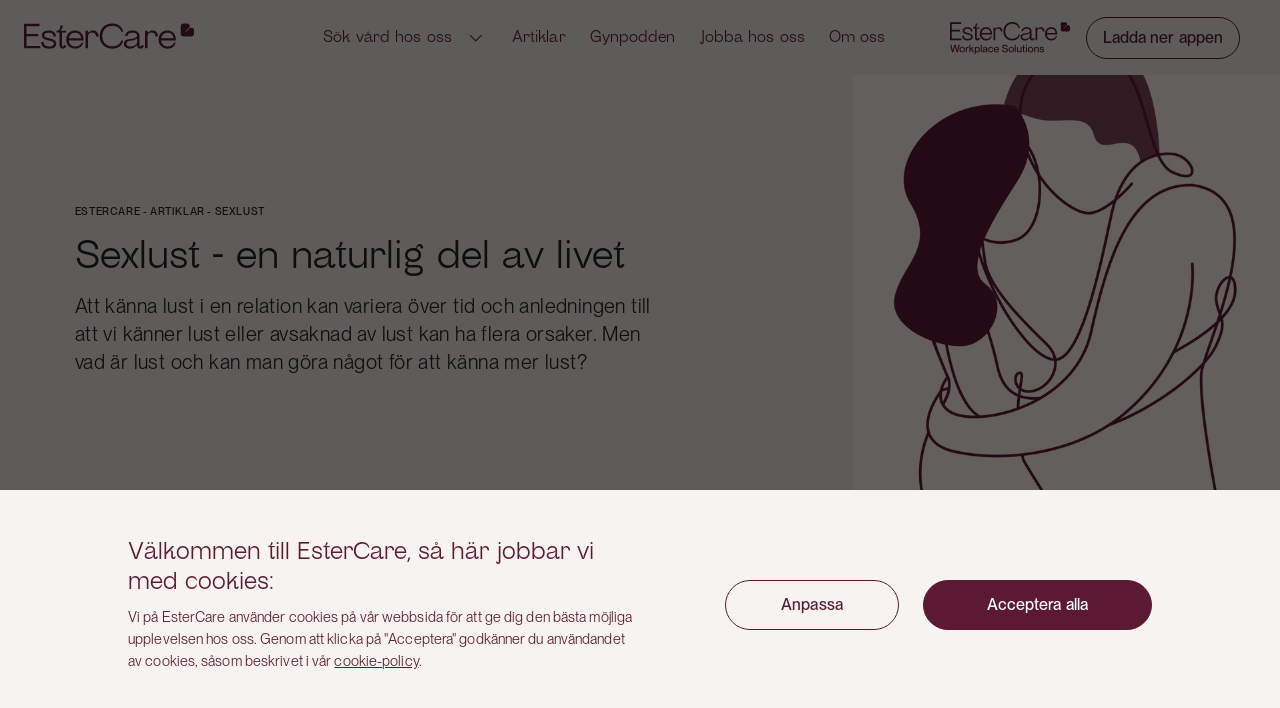

--- FILE ---
content_type: text/html; charset=utf-8
request_url: https://estercare.com/artiklar/sexlust
body_size: 58862
content:
<!DOCTYPE html><html lang="sv"><head><meta charSet="utf-8" data-next-head=""/><meta name="viewport" content="width=device-width" data-next-head=""/><title data-next-head="">Sexlust - en naturlig del av livet</title><meta name="description" content="Sexlust - en naturlig del av livet" data-next-head=""/><meta property="og:image" content="https://images.ctfassets.net/hr4hxqu06b00/a83PpdPUQJN705garSe8j/dd5a9ab2628472c488983d061d654f62/Illustration_na__rhet.jpg" data-next-head=""/><meta property="og:title" content="Sexlust - en naturlig del av livet" data-next-head=""/><meta property="og:description" content="Sexlust - en naturlig del av livet" data-next-head=""/><meta property="og:type" content="website" data-next-head=""/><meta property="og:url" data-next-head=""/><link rel="canonical" data-next-head=""/><meta name="google-site-verification" content="Pv_96DH95mzZGMqTJklm2KEhMcNNOjcyG9XwvhdCwh8" data-next-head=""/><link rel="icon" href="/favicon.ico" data-next-head=""/><script type="application/ld+json" data-next-head="">{"@context":"https://schema.org","@type":"WebSite","@id":"https://estercare.com/#website","name":"EsterCare","url":"https://estercare.com","description":"Välkommen till din mottagning för kvinnohälsa - Digital och fysisk vård för kvinnor genom hela livet.","publisher":{"@id":"https://estercare.com/#organization"},"potentialAction":{"@type":"SearchAction","target":{"@type":"EntryPoint","urlTemplate":"https://estercare.com/search?q={search_term_string}"},"query-input":"required name=search_term_string"}}</script><script type="application/ld+json" data-next-head="">{"@context":"https://schema.org","@type":"Article","@id":"https://estercare.com/artiklar/sexlust","headline":"Sexlust - en naturlig del av livet","description":"Att känna lust i en relation kan variera över tid och anledningen till att vi känner lust eller avsaknad av lust kan ha flera orsaker. Men vad är lust och kan man göra något för att känna mer lust?","image":"https://images.ctfassets.net/hr4hxqu06b00/a83PpdPUQJN705garSe8j/dd5a9ab2628472c488983d061d654f62/Illustration_na__rhet.jpg?w=1200&h=630","datePublished":"2022-06-23T08:06:49.231Z","dateModified":"2025-07-16T09:13:39.975Z","author":{"@context":"https://schema.org","@type":"Person","name":"Karin Eriksson","url":"https://estercare.com/medarbetare/karin-eriksson-2","image":"https://images.ctfassets.net/hr4hxqu06b00/4UMT5v4tt6emxtOdLXnMaE/652ef643a4648f4f9199595732bf4478/CEADC9E7-37A0-4C8B-891A-106758DD0B51.JPG","jobTitle":"Barnmorska","worksFor":{"@id":"https://estercare.com/#organization"},"medicalSpecialty":"Barnmorska"},"publisher":{"@id":"https://estercare.com/#organization"},"mainEntityOfPage":{"@type":"WebPage","@id":"https://estercare.com/artiklar/sexlust"}}</script><noscript data-n-css=""></noscript><script defer="" nomodule="" src="https://estercare.com/_next/static/chunks/polyfills-42372ed130431b0a.js"></script><script src="https://estercare.com/_next/static/chunks/webpack-9612dac3c56bc42e.js" defer=""></script><script src="https://estercare.com/_next/static/chunks/framework-123ccf09aec09520.js" defer=""></script><script src="https://estercare.com/_next/static/chunks/main-08fd739fbc4d5eea.js" defer=""></script><script src="https://estercare.com/_next/static/chunks/pages/_app-68abe9e82fecbf85.js" defer=""></script><script src="https://estercare.com/_next/static/chunks/4149-973aacd772869a5d.js" defer=""></script><script src="https://estercare.com/_next/static/chunks/2832-34275f9e2ab35dc8.js" defer=""></script><script src="https://estercare.com/_next/static/chunks/6319-9877e4b57e47e991.js" defer=""></script><script src="https://estercare.com/_next/static/chunks/6266-9a22cd7983a300b2.js" defer=""></script><script src="https://estercare.com/_next/static/chunks/5873-adee125b358104cb.js" defer=""></script><script src="https://estercare.com/_next/static/chunks/9586-b66f8b9c49a31905.js" defer=""></script><script src="https://estercare.com/_next/static/chunks/pages/artiklar/%5BpageSlug%5D-c7d921166372c26b.js" defer=""></script><script src="https://estercare.com/_next/static/wmB2k6dV5znoxlk5yKqOA/_buildManifest.js" defer=""></script><script src="https://estercare.com/_next/static/wmB2k6dV5znoxlk5yKqOA/_ssgManifest.js" defer=""></script><style data-styled="" data-styled-version="6.2.0">.grecaptcha-badge{visibility:hidden;}/*!sc*/
html,body{padding:0;margin:0;color:#222222;text-rendering:geometricPrecision;overscroll-behavior:none;}/*!sc*/
html *::-webkit-scrollbar,body *::-webkit-scrollbar{display:none;-ms-overflow-style:none;scrollbar-width:none;}/*!sc*/
*{box-sizing:border-box;}/*!sc*/
h1,h2,h3,h4,h5,h6,p{margin:0;}/*!sc*/
b{font-weight:500;}/*!sc*/
a{color:inherit;text-decoration:none;overflow-wrap:anywhere;}/*!sc*/
a:hover{cursor:pointer;}/*!sc*/
ul{list-style-type:square;}/*!sc*/
ul,ol{padding-left:24px;}/*!sc*/
ul p,ol p{margin-bottom:4px;}/*!sc*/
button{text-rendering:geometricPrecision;font-family:neue-montreal;}/*!sc*/
textarea,input[type]:not([type=checkbox]):not([type=radio]){width:100%;background:#ffffff;border-radius:8px;padding:16px 8px;border:1px solid transparent;font-family:neue-montreal;outline:0;}/*!sc*/
textarea:focus,input[type]:not([type=checkbox]):not([type=radio]):focus{border:1px solid #5B1934;}/*!sc*/
input[type=checkbox]{background:#ffffff;border-radius:8px;width:24px;height:24px;}/*!sc*/
@font-face{font-family:'cappeletto-grotesk';src:url('/fonts/CappellettoGrotesk.otf');font-weight:normal;font-style:normal;font-display:swap;}/*!sc*/
@font-face{font-family:'neue-montreal';src:url('/fonts/NeueMontreal-Thin.otf');font-weight:300;font-style:normal;font-display:swap;}/*!sc*/
@font-face{font-family:'neue-montreal';src:url('/fonts/NeueMontreal-Medium.otf');font-weight:500;font-style:normal;font-display:swap;}/*!sc*/
@font-face{font-family:'neue-montreal';src:url('/fonts/NeueMontreal-Italic.otf');font-weight:normal;font-style:italic;font-display:swap;}/*!sc*/
@font-face{font-family:'neue-montreal';src:url('/fonts/NeueMontreal-Bold.otf');font-weight:600;font-style:normal;font-display:swap;}/*!sc*/
@font-face{font-family:'neue-montreal';src:url('/fonts/NeueMontreal-Book.otf');font-weight:400;font-style:normal;font-display:swap;}/*!sc*/
@font-face{font-family:'neue-montreal';src:url('/fonts/NeueMontreal-BoldItalic.otf');font-weight:bold;font-style:italic;font-display:swap;}/*!sc*/
data-styled.g1[id="sc-global-kQoboa1"]{content:"sc-global-kQoboa1,"}/*!sc*/
.hxXNrF{display:grid;grid-auto-rows:auto;padding-top:0px;padding-bottom:0px;padding-left:0%;padding-right:0%;background:#EDE7E1;grid-gap:0px;}/*!sc*/
@media screen and (min-width:640px){.hxXNrF{width:100%;grid-template-columns:repeat(12,1fr);padding-top:0px;padding-bottom:0px;padding-left:0%;padding-right:0%;margin:0px 0;}}/*!sc*/
@media screen and (min-width:1600px){.hxXNrF{padding-right:20%;padding-left:20%;}}/*!sc*/
.exzVzE{display:grid;grid-auto-rows:auto;padding-top:36px;padding-bottom:36px;padding-left:5%;padding-right:5%;background:#F6F3F0;grid-gap:0px;}/*!sc*/
@media screen and (min-width:1024px){.exzVzE{width:100%;grid-template-columns:repeat(12,1fr);padding-top:48px;padding-bottom:48px;padding-left:10%;padding-right:10%;margin:0px 0;}}/*!sc*/
@media screen and (min-width:1600px){.exzVzE{padding-right:20%;padding-left:20%;}}/*!sc*/
.bGMmwK{display:grid;grid-auto-rows:auto;padding-top:0px;padding-bottom:0px;padding-left:5%;padding-right:5%;background:transparent;grid-gap:24px;}/*!sc*/
@media screen and (min-width:768px){.bGMmwK{width:100%;grid-template-columns:repeat(12,1fr);padding-top:0px;padding-bottom:0px;padding-left:10%;padding-right:10%;margin:0px 0;}}/*!sc*/
@media screen and (min-width:1600px){.bGMmwK{padding-right:20%;padding-left:20%;}}/*!sc*/
.hzawbo{display:grid;grid-auto-rows:auto;padding-top:0px;padding-bottom:0px;padding-left:5%;padding-right:5%;background:#F6F3F0;grid-gap:0px;}/*!sc*/
@media screen and (min-width:1024px){.hzawbo{width:100%;grid-template-columns:repeat(12,1fr);padding-top:0px;padding-bottom:0px;padding-left:10%;padding-right:10%;margin:0px 0;}}/*!sc*/
@media screen and (min-width:1600px){.hzawbo{padding-right:20%;padding-left:20%;}}/*!sc*/
.keTSnD{display:grid;grid-auto-rows:auto;padding-top:36px;padding-bottom:36px;padding-left:5%;padding-right:5%;background:#5B1934;grid-gap:24px;}/*!sc*/
@media screen and (min-width:768px){.keTSnD{width:100%;grid-template-columns:repeat(12,1fr);padding-top:48px;padding-bottom:48px;padding-left:10%;padding-right:10%;margin:0px 0;}}/*!sc*/
@media screen and (min-width:1600px){.keTSnD{padding-right:20%;padding-left:20%;}}/*!sc*/
data-styled.g2[id="sc-5e866052-0"]{content:"hxXNrF,exzVzE,bGMmwK,hzawbo,keTSnD,"}/*!sc*/
.kDqVIA{position:relative;height:100%;align-self:auto;justify-self:auto;order:1;padding-bottom:100%;}/*!sc*/
@media screen and (min-width:640px){.kDqVIA{grid-column:span 5;padding:px 0;}}/*!sc*/
.EeqmN{position:relative;height:initial;align-self:auto;justify-self:auto;order:0;padding-bottom:0px;}/*!sc*/
@media screen and (min-width:640px){.EeqmN{grid-column:span 7;padding:px 0;}}/*!sc*/
.bYYpH{position:relative;height:initial;align-self:auto;justify-self:auto;order:0;padding-bottom:0px;}/*!sc*/
@media screen and (min-width:640px){.bYYpH{grid-column:4/span 6;padding:px 0;}}/*!sc*/
.MgMYC{position:relative;height:initial;align-self:auto;justify-self:auto;order:0;padding-bottom:0px;}/*!sc*/
@media screen and (min-width:640px){.MgMYC{grid-column:3/span 8;padding:px 0;}}/*!sc*/
.cfRKFQ{position:relative;height:initial;align-self:auto;justify-self:flex-start;order:0;padding-bottom:0px;}/*!sc*/
@media screen and (min-width:640px){.cfRKFQ{grid-column:span 12;padding:px 0;}}/*!sc*/
.kOFZpD{position:relative;height:initial;align-self:auto;justify-self:auto;order:0;padding-bottom:100%;}/*!sc*/
@media screen and (min-width:640px){.kOFZpD{grid-column:span 5;padding:px 0;}}/*!sc*/
.gngfdB{position:relative;height:initial;align-self:center;justify-self:auto;order:0;padding-bottom:0px;}/*!sc*/
@media screen and (min-width:640px){.gngfdB{grid-column:span 12;padding:px 0;}}/*!sc*/
.EepRO{position:relative;height:initial;align-self:auto;justify-self:auto;order:0;padding-bottom:0px;}/*!sc*/
@media screen and (min-width:640px){.EepRO{grid-column:span 4;padding:px 0;}}/*!sc*/
.EerNx{position:relative;height:initial;align-self:auto;justify-self:auto;order:0;padding-bottom:0px;}/*!sc*/
@media screen and (min-width:640px){.EerNx{grid-column:span 3;padding:px 0;}}/*!sc*/
.EeuEa{position:relative;height:initial;align-self:auto;justify-self:auto;order:0;padding-bottom:0px;}/*!sc*/
@media screen and (min-width:640px){.EeuEa{grid-column:span 8;padding:px 0;}}/*!sc*/
data-styled.g3[id="sc-5e866052-1"]{content:"kDqVIA,EeqmN,bYYpH,MgMYC,cfRKFQ,kOFZpD,gngfdB,EepRO,EerNx,EeuEa,"}/*!sc*/
.iMgwCi{font-size:36px;line-height:44px;letter-spacing:0px;font-family:cappeletto-grotesk;font-weight:400;}/*!sc*/
@media screen and (max-width:768px){.iMgwCi{font-size:28px;line-height:38px;letter-spacing:0px;font-family:cappeletto-grotesk;font-weight:400;}}/*!sc*/
data-styled.g6[id="sc-b3a59a75-2"]{content:"iMgwCi,"}/*!sc*/
.jphJfR{font-size:28px;line-height:38px;letter-spacing:0.1px;font-family:cappeletto-grotesk;font-weight:400;}/*!sc*/
@media screen and (max-width:768px){.jphJfR{font-size:22px;line-height:30px;letter-spacing:0.1px;font-family:cappeletto-grotesk;font-weight:400;}}/*!sc*/
data-styled.g7[id="sc-b3a59a75-3"]{content:"jphJfR,"}/*!sc*/
.dXdRTa{font-size:22px;line-height:30px;letter-spacing:0px;font-family:cappeletto-grotesk;font-weight:400;}/*!sc*/
@media screen and (max-width:768px){.dXdRTa{font-size:18px;line-height:26px;letter-spacing:0px;font-family:cappeletto-grotesk;font-weight:400;}}/*!sc*/
data-styled.g8[id="sc-b3a59a75-4"]{content:"dXdRTa,"}/*!sc*/
.jqcCsr{font-size:18px;line-height:26px;letter-spacing:0.1px;font-family:cappeletto-grotesk;font-weight:400;}/*!sc*/
@media screen and (max-width:768px){.jqcCsr{font-size:16px;line-height:20px;letter-spacing:0.1px;font-family:neue-montreal;font-weight:500;}}/*!sc*/
data-styled.g9[id="sc-b3a59a75-5"]{content:"jqcCsr,"}/*!sc*/
.RGVdS{font-size:16px;line-height:20px;letter-spacing:0.1px;font-family:neue-montreal;font-weight:500;}/*!sc*/
@media screen and (max-width:768px){.RGVdS{font-size:16px;line-height:20px;letter-spacing:0.1px;font-family:neue-montreal;font-weight:500;}}/*!sc*/
data-styled.g10[id="sc-b3a59a75-6"]{content:"RGVdS,"}/*!sc*/
.jubndW{font-size:20px;line-height:28px;letter-spacing:0.4px;font-family:neue-montreal;font-weight:400;}/*!sc*/
@media screen and (max-width:768px){.jubndW{font-size:18px;line-height:26px;letter-spacing:0.4px;font-family:neue-montreal;font-weight:400;}}/*!sc*/
data-styled.g11[id="sc-b3a59a75-7"]{content:"jubndW,"}/*!sc*/
.jgRqEF{font-size:16px;line-height:24px;letter-spacing:0.1px;font-family:neue-montreal;font-weight:400;}/*!sc*/
@media screen and (max-width:768px){.jgRqEF{font-size:16px;line-height:24px;letter-spacing:0.1px;font-family:neue-montreal;font-weight:400;}}/*!sc*/
data-styled.g13[id="sc-b3a59a75-9"]{content:"jgRqEF,"}/*!sc*/
.gaHrVz{font-weight:500;}/*!sc*/
data-styled.g14[id="sc-b3a59a75-10"]{content:"gaHrVz,"}/*!sc*/
.eVqpBa{font-size:14.4px;line-height:22px;letter-spacing:0.1px;font-family:neue-montreal;font-weight:400;}/*!sc*/
@media screen and (max-width:768px){.eVqpBa{font-size:14.4px;line-height:22px;letter-spacing:0.1px;font-family:neue-montreal;font-weight:400;}}/*!sc*/
data-styled.g17[id="sc-b3a59a75-13"]{content:"eVqpBa,"}/*!sc*/
.dOsWvT{font-weight:500;}/*!sc*/
data-styled.g18[id="sc-b3a59a75-14"]{content:"dOsWvT,"}/*!sc*/
.bUrKcH{font-size:12.8px;line-height:16px;letter-spacing:0.3px;font-family:neue-montreal;font-weight:400;}/*!sc*/
@media screen and (max-width:768px){.bUrKcH{font-size:12.8px;line-height:16px;letter-spacing:0.3px;font-family:neue-montreal;font-weight:400;}}/*!sc*/
data-styled.g20[id="sc-b3a59a75-16"]{content:"bUrKcH,"}/*!sc*/
.cycefO{font-size:10.5px;line-height:16px;letter-spacing:0.6px;font-family:neue-montreal;font-weight:500;text-transform:uppercase;}/*!sc*/
@media screen and (max-width:768px){.cycefO{font-size:10.5px;line-height:16px;letter-spacing:0.6px;font-family:neue-montreal;font-weight:500;text-transform:uppercase;}}/*!sc*/
data-styled.g24[id="sc-b3a59a75-20"]{content:"cycefO,"}/*!sc*/
.eqbgxZ{font-size:14.4px;line-height:22px;letter-spacing:0.1px;font-family:cappeletto-grotesk;font-weight:400;}/*!sc*/
@media screen and (max-width:768px){.eqbgxZ{font-size:18px;line-height:26px;letter-spacing:0.1px;font-family:cappeletto-grotesk;font-weight:400;}}/*!sc*/
data-styled.g25[id="sc-b3a59a75-21"]{content:"eqbgxZ,"}/*!sc*/
.iKOxZi{color:#794FB7;text-decoration:underline;text-decoration-color:#794FB7;}/*!sc*/
data-styled.g26[id="sc-b3a59a75-22"]{content:"iKOxZi,"}/*!sc*/
.pCjQr{font-size:22px;text-align:center;margin:48px 16px;font-family:cappeletto-grotesk;}/*!sc*/
@media screen and (min-width:640px){.pCjQr{font-size:28px;margin:36px;line-height:38px;}}/*!sc*/
data-styled.g27[id="sc-b3a59a75-23"]{content:"pCjQr,"}/*!sc*/
.bmFUvI{padding:12px 24px;background:#5B1934;border:1px solid #5B1934;border-radius:50px;color:#FFFFFF;text-align:center;font-weight:500;display:inline-block;min-width:260px;pointer-events:auto;font-family:neue-montreal;font-size:16px;line-height:24px;text-rendering:geometricPrecision;}/*!sc*/
.bmFUvI:hover{background:#EF643A;border-color:#EF643A;color:#FFFFFF;cursor:pointer;}/*!sc*/
.bmFUvI:disabled{background:#EBEBEB;border-color:#EBEBEB;color:#B5B5B5;cursor:not-allowed;}/*!sc*/
data-styled.g30[id="sc-1449b8f9-1"]{content:"bmFUvI,"}/*!sc*/
.grqxMM{padding:8px 16px;background:transparent;border:1px solid #FFFFFF;border-radius:50px;color:#FFFFFF;display:inline-flex;align-items:center;font-weight:500;justify-content:center;min-width:0px;font-family:neue-montreal;font-size:16px;line-height:24px;text-rendering:geometricPrecision;}/*!sc*/
.grqxMM a{display:inline-flex;align-items:center;}/*!sc*/
.grqxMM a span{display:block;margin-right:0px;padding-right:0px;min-width:max-content;overflow:hidden;text-overflow:ellipsis;white-space:initial;display:-webkit-box;-webkit-line-clamp:1;-webkit-box-orient:vertical;}/*!sc*/
.grqxMM:hover{background:#EF643A;border-color:#EF643A;color:#FFFFFF;cursor:pointer;}/*!sc*/
.grqxMM:hover svg path{fill:#FFFFFF;}/*!sc*/
.dafRRc{padding:8px 16px;background:transparent;border:1px solid #5B1934;border-radius:50px;color:#5B1934;display:inline-flex;align-items:center;font-weight:500;justify-content:center;min-width:0px;font-family:neue-montreal;font-size:16px;line-height:24px;text-rendering:geometricPrecision;}/*!sc*/
.dafRRc a{display:inline-flex;align-items:center;}/*!sc*/
.dafRRc a span{display:block;margin-right:0px;padding-right:0px;min-width:max-content;overflow:hidden;text-overflow:ellipsis;white-space:initial;display:-webkit-box;-webkit-line-clamp:1;-webkit-box-orient:vertical;}/*!sc*/
.dafRRc:hover{background:#5B1934;border-color:#5B1934;color:#FFFFFF;cursor:pointer;}/*!sc*/
.dafRRc:hover svg path{fill:#FFFFFF;}/*!sc*/
.kYOqub{padding:12px 16px;background:transparent;border:1px solid #FFFFFF;border-radius:50px;color:#FFFFFF;display:inline-flex;align-items:center;font-weight:500;justify-content:center;min-width:260px;font-family:neue-montreal;font-size:16px;line-height:24px;text-rendering:geometricPrecision;}/*!sc*/
.kYOqub a{display:inline-flex;align-items:center;}/*!sc*/
.kYOqub a span{display:block;margin-right:0px;padding-right:0px;min-width:max-content;overflow:hidden;text-overflow:ellipsis;white-space:initial;display:-webkit-box;-webkit-line-clamp:1;-webkit-box-orient:vertical;}/*!sc*/
.kYOqub:hover{background:#EF643A;border-color:#EF643A;color:#FFFFFF;cursor:pointer;}/*!sc*/
.kYOqub:hover svg path{fill:#FFFFFF;}/*!sc*/
data-styled.g41[id="sc-d4cfcc13-1"]{content:"grqxMM,dafRRc,kYOqub,"}/*!sc*/
.fBiGgX{width:100%;color:#FFFFFF;text-align:center;}/*!sc*/
.fBiGgX .desktop{display:none;}/*!sc*/
@media screen and (min-width:1024px){.fBiGgX .desktop{display:block;}.fBiGgX .mobile{display:none;}}/*!sc*/
@media screen and (min-width:768px){.fBiGgX{text-align:start;}.fBiGgX .logo svg{margin-bottom:16px;}}/*!sc*/
data-styled.g55[id="sc-5cd0f6b8-0"]{content:"fBiGgX,"}/*!sc*/
.oIpNC{display:flex;justify-content:space-around;}/*!sc*/
data-styled.g56[id="sc-5cd0f6b8-1"]{content:"oIpNC,"}/*!sc*/
.bhCYvl{border-bottom:0.5px solid rgba(255,255,255,0.5);width:100%;}/*!sc*/
@media screen and (min-width:640px){.bhCYvl{display:none;}}/*!sc*/
data-styled.g57[id="sc-5cd0f6b8-2"]{content:"bhCYvl,"}/*!sc*/
.cxuLWt{display:flex;margin:24px 0 0;justify-content:center;}/*!sc*/
@media screen and (min-width:768px){.cxuLWt{justify-content:left;}}/*!sc*/
@media screen and (min-width:768px){.cxuLWt{margin:12px 0 0;}}/*!sc*/
data-styled.g58[id="sc-5cd0f6b8-3"]{content:"cxuLWt,"}/*!sc*/
.dzrFbV{padding:0 24px;}/*!sc*/
data-styled.g59[id="sc-5cd0f6b8-4"]{content:"dzrFbV,"}/*!sc*/
.gRGMpn{margin-top:16px;display:flex;justify-content:center;}/*!sc*/
@media screen and (min-width:768px){.gRGMpn{justify-content:left;}}/*!sc*/
.gRGMpn a{display:flex;transition:opacity 0.2s;}/*!sc*/
.gRGMpn a:hover{opacity:0.8;}/*!sc*/
data-styled.g60[id="sc-5cd0f6b8-5"]{content:"gRGMpn,"}/*!sc*/
.fOFZPY{margin-bottom:24px;}/*!sc*/
.fOFZPY:last-child{margin-bottom:0;}/*!sc*/
data-styled.g61[id="sc-5cd0f6b8-6"]{content:"fOFZPY,"}/*!sc*/
.gNzySN{margin-bottom:8px;}/*!sc*/
@media screen and (max-width:768px){.gNzySN:last-child{margin-bottom:0;}}/*!sc*/
.iwmQse{margin-bottom:12px;}/*!sc*/
@media screen and (max-width:768px){.iwmQse:last-child{margin-bottom:0;}}/*!sc*/
data-styled.g62[id="sc-5cd0f6b8-7"]{content:"gNzySN,iwmQse,"}/*!sc*/
.gIJYzZ{margin-bottom:16px;}/*!sc*/
.cWVqwC{margin-bottom:4px;}/*!sc*/
data-styled.g63[id="sc-5cd0f6b8-8"]{content:"gIJYzZ,cWVqwC,"}/*!sc*/
.hYmUSt{margin-bottom:24px;}/*!sc*/
data-styled.g64[id="sc-5cd0f6b8-9"]{content:"hYmUSt,"}/*!sc*/
.iRjtNF{margin-bottom:24px;}/*!sc*/
data-styled.g65[id="sc-5cd0f6b8-10"]{content:"iRjtNF,"}/*!sc*/
.frhEEI{display:flex;flex-wrap:wrap;gap:16px;margin-top:16px;}/*!sc*/
.frhEEI .sc-5cd0f6b8-7{margin-bottom:0;}/*!sc*/
data-styled.g66[id="sc-5cd0f6b8-11"]{content:"frhEEI,"}/*!sc*/
.kNpdWL{display:none;}/*!sc*/
@media screen and (min-width:1280px){.kNpdWL{flex-grow:1;display:flex;justify-content:flex-end;margin-right:48px;}}/*!sc*/
data-styled.g67[id="sc-cc814eb0-0"]{content:"kNpdWL,"}/*!sc*/
.hhfJUL{margin:0;padding:0;position:relative;width:max-content;height:75px;display:flex;background:#EDE7E1;}/*!sc*/
data-styled.g68[id="sc-cc814eb0-1"]{content:"hhfJUL,"}/*!sc*/
.epmsbM{position:relative;display:flex;margin-left:24px;}/*!sc*/
.epmsbM a{display:inline-flex;align-items:center;}/*!sc*/
.epmsbM a svg{margin-left:12px;transform:rotate(90deg);}/*!sc*/
.epmsbM:hover >.border{display:block;}/*!sc*/
.epmsbM:hover ul{transform:translateY(75px);opacity:1;}/*!sc*/
data-styled.g69[id="sc-cc814eb0-2"]{content:"epmsbM,"}/*!sc*/
.labnuj{position:absolute;top:0;padding:24px 36px;background-color:#EDE7E1;z-index:-1;transform:translateY(calc(-100% + 75px));transform-origin:top center;opacity:0;transition:all 0.3s ease;border-bottom-left-radius:5px;border-bottom-right-radius:5px;box-shadow:0px 7px 9px rgba(0,0,0,0.3);list-style:none;}/*!sc*/
data-styled.g70[id="sc-cc814eb0-3"]{content:"labnuj,"}/*!sc*/
.bMhtNq{margin-left:0;}/*!sc*/
.bMhtNq a{position:relative;}/*!sc*/
.bMhtNq:hover .border{display:block;}/*!sc*/
.bMhtNq:not(:last-child){margin-bottom:16px;}/*!sc*/
data-styled.g71[id="sc-cc814eb0-4"]{content:"bMhtNq,"}/*!sc*/
.bRLJON{display:none;height:1px;width:100%;background-color:#5B1934;position:absolute;bottom:0px;}/*!sc*/
.enRpvT{display:none;height:1px;width:100%;background-color:#5B1934;position:absolute;bottom:24px;}/*!sc*/
data-styled.g72[id="sc-cc814eb0-5"]{content:"bRLJON,enRpvT,"}/*!sc*/
.kYfEqt{display:flex;justify-content:end;align-items:center;height:75px;}/*!sc*/
data-styled.g73[id="sc-4b772420-0"]{content:"kYfEqt,"}/*!sc*/
.fIzdSq{position:fixed;top:0;right:0;bottom:0;display:flex;flex-direction:column;transform:translateX(100%);transition:transform 0.5s ease;background-color:#5B1934;overflow-x:hidden;overflow-y:scroll;width:400px;color:#FFFFFF;}/*!sc*/
@media screen and (min-width:1280px){.fIzdSq{display:none;}}/*!sc*/
.fIzdSq.open{transform:translateX(0%);}/*!sc*/
@media screen and (max-width:640px){.fIzdSq.open{left:0;width:100vw;}}/*!sc*/
.fIzdSq ul{margin:0;transition:transform 0.5s ease;}/*!sc*/
.fIzdSq ul li{display:flex;justify-content:space-between;align-items:center;}/*!sc*/
data-styled.g74[id="sc-4b772420-1"]{content:"fIzdSq,"}/*!sc*/
.ldFclu{padding:24px;width:100%;}/*!sc*/
.ldFclu.show-submenu{transform:translateX(-100%);}/*!sc*/
data-styled.g75[id="sc-4b772420-2"]{content:"ldFclu,"}/*!sc*/
.EmTWT{padding-bottom:18px;padding-top:18px;border-bottom:0.5px solid rgba(255,255,255,0.5);}/*!sc*/
.EmTWT >*{cursor:pointer;}/*!sc*/
.EmTWT .active{color:#EF643A;}/*!sc*/
data-styled.g76[id="sc-4b772420-3"]{content:"EmTWT,"}/*!sc*/
.fBsohl{padding-top:24px;display:flex;justify-content:center;border-bottom:none;}/*!sc*/
.fBsohl a{display:flex;transition:opacity 0.2s;}/*!sc*/
.fBsohl a:hover{opacity:0.8;}/*!sc*/
data-styled.g77[id="sc-4b772420-4"]{content:"fBsohl,"}/*!sc*/
.gJuyev{position:absolute;top:75px;transform:translateX(100%);padding:24px;width:100%;}/*!sc*/
.gJuyev.open-submenu{transform:translateX(0%);}/*!sc*/
data-styled.g78[id="sc-4b772420-5"]{content:"gJuyev,"}/*!sc*/
.dMHLWy{padding-bottom:12px;padding-top:12px;border-bottom:1px solid #ffffff7f;}/*!sc*/
.dMHLWy .active{color:#EF643A;}/*!sc*/
.dMHLWy:first-child{margin-bottom:12px;border-bottom:none;font-size:18px;}/*!sc*/
.dMHLWy:first-child >div{width:calc(100% - 16px);text-align:center;}/*!sc*/
.dMHLWy svg{transform:rotate(180deg);cursor:pointer;}/*!sc*/
data-styled.g79[id="sc-4b772420-6"]{content:"dMHLWy,"}/*!sc*/
.duyFjB{padding-left:16px;padding-right:16px;}/*!sc*/
data-styled.g80[id="sc-4b772420-7"]{content:"duyFjB,"}/*!sc*/
.iloXle{position:sticky;top:0;left:0;right:0;z-index:98;padding:0 24px;height:75px;display:flex;justify-content:space-between;align-items:center;color:#5B1934;background-color:#EDE7E1;list-style-type:none;}/*!sc*/
@media screen and (min-width:1280px){.iloXle .menu-button{display:none;}}/*!sc*/
.iloXle >a{z-index:99;}/*!sc*/
data-styled.g81[id="sc-cffb6ca0-0"]{content:"iloXle,"}/*!sc*/
.iXIVqB{display:none;align-items:center;margin-left:16px;transition:opacity 0.2s;z-index:99;}/*!sc*/
.iXIVqB:hover{opacity:0.8;}/*!sc*/
@media screen and (min-width:1280px){.iXIVqB{display:flex;}}/*!sc*/
.iXIVqB svg path{transition:fill 0.2s;}/*!sc*/
data-styled.g82[id="sc-cffb6ca0-1"]{content:"iXIVqB,"}/*!sc*/
.Fgrjd{display:block;}/*!sc*/
@media screen and (max-width:1280px){.Fgrjd{margin-left:auto;margin-right:16px;}}/*!sc*/
@media screen and (min-width:1280px){.Fgrjd{margin-left:16px;}}/*!sc*/
data-styled.g83[id="sc-cffb6ca0-2"]{content:"Fgrjd,"}/*!sc*/
.jDpAMc{color:#794FB7;font-weight:500;font-size:14.4px;display:inline-flex;align-items:center;}/*!sc*/
.jDpAMc span{margin-right:4px;}/*!sc*/
.jDpAMc:hover{text-decoration:underline;cursor:pointer;}/*!sc*/
data-styled.g96[id="sc-929bd052-0"]{content:"jDpAMc,"}/*!sc*/
.eGOwPF{padding:24px;border-radius:16px;background-color:#FFFFFF;border:1px solid #EBEBEB;box-shadow:0px 1px 2px '#000000f',0px 3px 9px '#000000c';margin-top:8px;display:flex;border:1px solid #EBEBEB;box-shadow:0px 3px 9px 0px #0000000d;box-shadow:0px 1px 2px 0px #0000000f;margin-top:32px;margin-bottom:48px;background-color:#EDE7E1;border:none;}/*!sc*/
@media screen and (max-width:640px){.eGOwPF{margin-top:20px;margin-bottom:36px;}}/*!sc*/
@media screen and (min-width:640px){.eGOwPF{justify-content:space-between;align-items:center;}}/*!sc*/
@media screen and (max-width:640px){.eGOwPF{flex-direction:column;margin-top:12px;}}/*!sc*/
@media screen and (min-width:1024px){.eGOwPF a,.eGOwPF button{display:block;}.eGOwPF.hide-button a,.eGOwPF.hide-button button{display:none;}}/*!sc*/
.eiZrYM{padding:24px;border-radius:16px;background-color:#FFFFFF;border:1px solid #EBEBEB;box-shadow:0px 1px 2px '#000000f',0px 3px 9px '#000000c';margin-top:8px;display:flex;border:1px solid #EBEBEB;box-shadow:0px 3px 9px 0px #0000000d;box-shadow:0px 1px 2px 0px #0000000f;}/*!sc*/
@media screen and (min-width:640px){.eiZrYM{justify-content:space-between;align-items:center;}}/*!sc*/
@media screen and (max-width:640px){.eiZrYM{flex-direction:column;margin-top:12px;}}/*!sc*/
@media screen and (min-width:1024px){.eiZrYM a,.eiZrYM button{display:block;}.eiZrYM.hide-button a,.eiZrYM.hide-button button{display:none;}}/*!sc*/
data-styled.g102[id="sc-7b38084d-1"]{content:"eGOwPF,eiZrYM,"}/*!sc*/
.cIPMdQ{display:flex;flex-direction:row;align-items:center;margin-bottom:16px;}/*!sc*/
@media screen and (min-width:640px){.cIPMdQ{margin-bottom:0;margin-right:16px;}}/*!sc*/
data-styled.g103[id="sc-7b38084d-2"]{content:"cIPMdQ,"}/*!sc*/
.iiqUzB{display:flex;flex-direction:column;color:#222222;}/*!sc*/
data-styled.g104[id="sc-7b38084d-3"]{content:"iiqUzB,"}/*!sc*/
.cURjSq{height:100%;width:100%;padding:16px 24px;background:#FFFFFF;border:1px solid #EBEBEB;border-radius:16px;display:flex;flex-direction:row;align-items:center;justify-content:space-between;box-shadow:0px 1px 2px rgba(0,0,0,0.06),0px 3px 9px rgba(0,0,0,0.05);}/*!sc*/
.cURjSq:hover{border-color:#794FB7;cursor:pointer;}/*!sc*/
.cURjSq:active{box-shadow:unset;}/*!sc*/
data-styled.g107[id="sc-6e7201bd-0"]{content:"cURjSq,"}/*!sc*/
.ABPaS{color:#794FB7;font-family:cappeletto-grotesk;height:2.8em;width:2.8em;line-height:3em;display:block;font-size:18.666666666666668px;text-align:center;}/*!sc*/
@media screen and (min-width:640px){.ABPaS{font-size:24px;}}/*!sc*/
data-styled.g108[id="sc-6e7201bd-1"]{content:"ABPaS,"}/*!sc*/
.igxLnz{color:#5E5E5E;}/*!sc*/
data-styled.g109[id="sc-6e7201bd-2"]{content:"igxLnz,"}/*!sc*/
.cSsImG{border-radius:50%;background-color:#F7F2F4;}/*!sc*/
data-styled.g110[id="sc-6e7201bd-3"]{content:"cSsImG,"}/*!sc*/
.jKKVFS{height:100%;padding-left:16px;}/*!sc*/
.jKKVFS p{overflow:hidden;text-overflow:ellipsis;white-space:initial;display:-webkit-box;-webkit-line-clamp:2;-webkit-box-orient:vertical;}/*!sc*/
.jKKVFS p.subtitle{-webkit-line-clamp:1;}/*!sc*/
data-styled.g111[id="sc-6e7201bd-4"]{content:"jKKVFS,"}/*!sc*/
.cxUxgb{display:flex;}/*!sc*/
data-styled.g112[id="sc-6e7201bd-5"]{content:"cxUxgb,"}/*!sc*/
.ldVxdu{display:flex;flex-direction:row;align-items:center;padding-right:16px;}/*!sc*/
data-styled.g113[id="sc-6e7201bd-6"]{content:"ldVxdu,"}/*!sc*/
.bGDwYH{object-fit:cover;object-position:center;max-width:'100%';height:'auto';}/*!sc*/
.bGDwYH.backgroundImage{z-index:-1;}/*!sc*/
.bGDwYH.contain{object-fit:contain;}/*!sc*/
data-styled.g114[id="sc-83bcd215-0"]{content:"bGDwYH,"}/*!sc*/
.esBBHp{overflow:hidden;margin:8px 0 8px 0;}/*!sc*/
@media screen and (max-width:768px){.esBBHp{font-weight:500;margin:4px 0 4px 0;}}/*!sc*/
data-styled.g115[id="sc-87e7788e-0"]{content:"esBBHp,"}/*!sc*/
.gBOClE{background-color:#FFFFFF;height:100%;width:100%;border-radius:16px;display:flex;flex-direction:column;position:relative;}/*!sc*/
.gBOClE::after{content:'';position:absolute;top:0;bottom:0;left:0;right:0;background-color:#5B1934;border-radius:16px;z-index:2;opacity:0;transition:opacity 0.3s ease-in-out;}/*!sc*/
.gBOClE:hover::after{opacity:0.1;}/*!sc*/
data-styled.g116[id="sc-87e7788e-1"]{content:"gBOClE,"}/*!sc*/
.fTGjSK{border-radius:16px;position:relative;z-index:1;aspect-ratio:5/4;min-width:100%;}/*!sc*/
data-styled.g117[id="sc-87e7788e-2"]{content:"fTGjSK,"}/*!sc*/
.gZvooO{height:100%;overflow:hidden;}/*!sc*/
data-styled.g118[id="sc-87e7788e-3"]{content:"gZvooO,"}/*!sc*/
.iSeYNd{position:relative;width:100%;padding:16px;padding-bottom:12px;overflow:hidden;}/*!sc*/
@media screen and (min-width:768px){.iSeYNd{padding:24px;padding-bottom:16px;}}/*!sc*/
.iSeYNd::after{content:'';position:absolute;bottom:12px;left:0;right:0;height:40px;background:linear-gradient(180deg,rgba(255,255,255,0) 0%,#FFFFFF 100%);}/*!sc*/
@media screen and (min-width:768px){.iSeYNd::after{bottom:16px;}}/*!sc*/
.iSeYNd strong{display:block;margin-bottom:8px;}/*!sc*/
data-styled.g119[id="sc-87e7788e-4"]{content:"iSeYNd,"}/*!sc*/
.kuJpzk{cursor:grab;display:flex;flex-direction:row;overflow-y:auto;max-width:100vw;scroll-snap-type:x mandatory;justify-content:space-between;}/*!sc*/
.kuJpzk >*{margin-left:24px;cursor:pointer;}/*!sc*/
.kuJpzk >*:last-child{margin-right:24px;}/*!sc*/
@media screen and (min-width:1280px){.kuJpzk.no-overflow{cursor:default;}}/*!sc*/
data-styled.g134[id="sc-6c4635b2-0"]{content:"kuJpzk,"}/*!sc*/
.eTdIkW{width:100%;aspect-ratio:1/1.7;}/*!sc*/
@media screen and (max-width:640px){.eTdIkW{min-width:215px;max-width:270px;max-height:324px;}}/*!sc*/
data-styled.g135[id="sc-f4758237-0"]{content:"eTdIkW,"}/*!sc*/
.gNbIsi{padding-bottom:16px;}/*!sc*/
data-styled.g136[id="sc-498468b1-0"]{content:"gNbIsi,"}/*!sc*/
.dcmBjv{background:#EDE7E1;padding:36px 0;}/*!sc*/
@media screen and (min-width:640px){.dcmBjv{padding:48px 0;}}/*!sc*/
data-styled.g137[id="sc-498468b1-1"]{content:"dcmBjv,"}/*!sc*/
.fsFbvm{padding:0 5% 24px 5%;}/*!sc*/
@media screen and (min-width:640px){.fsFbvm{max-width:600px;margin:auto;text-align:center;}}/*!sc*/
@media screen and (min-width:768px){.fsFbvm{padding:0 5% 36px 5%;}}/*!sc*/
data-styled.g138[id="sc-498468b1-2"]{content:"fsFbvm,"}/*!sc*/
.kJwGgV{margin-top:8px;}/*!sc*/
data-styled.g139[id="sc-498468b1-3"]{content:"kJwGgV,"}/*!sc*/
.fttvcE{color:#222222;}/*!sc*/
data-styled.g145[id="sc-556bc9c8-0"]{content:"fttvcE,"}/*!sc*/
.KiyYt{margin-bottom:16px;}/*!sc*/
@media screen and (max-width:768px){.KiyYt{margin-bottom:12px;}}/*!sc*/
data-styled.g146[id="sc-556bc9c8-1"]{content:"KiyYt,"}/*!sc*/
.eVIiJs{align-items:center;color:#222222;justify-content:center;}/*!sc*/
@media screen and (max-width:640px){.eVIiJs{grid-template-columns:1fr;}}/*!sc*/
data-styled.g147[id="sc-ee569cf3-0"]{content:"eVIiJs,"}/*!sc*/
.hPEPsN{padding:24px 5%;}/*!sc*/
.hPEPsN >*:last-child{margin-bottom:0px;}/*!sc*/
@media screen and (min-width:1024px){.hPEPsN{padding:108px 10%;}}/*!sc*/
data-styled.g148[id="sc-ee569cf3-1"]{content:"hPEPsN,"}/*!sc*/
.dSBVEb{margin-bottom:12px;}/*!sc*/
data-styled.g149[id="sc-ee569cf3-2"]{content:"dSBVEb,"}/*!sc*/
.jlvkWL >p{margin-bottom:16px;}/*!sc*/
.jlvkWL blockquote>p{all:inherit;}/*!sc*/
data-styled.g214[id="sc-df16a664-0"]{content:"jlvkWL,"}/*!sc*/
@media screen and (min-width:1024px) and (max-width:1600px){.cywurS{padding-left:0;}}/*!sc*/
@media screen and (max-width:1024px){.cywurS{padding:0;}}/*!sc*/
data-styled.g215[id="sc-95b458f-0"]{content:"cywurS,"}/*!sc*/
.NHUgV{margin-bottom:16px;}/*!sc*/
@media screen and (min-width:1024px){.NHUgV{margin-bottom:24px;text-align:center;}}/*!sc*/
data-styled.g216[id="sc-95b458f-1"]{content:"NHUgV,"}/*!sc*/
.hLFSed{margin-bottom:16px;}/*!sc*/
@media screen and (min-width:1024px){.hLFSed{margin-bottom:24px;}}/*!sc*/
data-styled.g217[id="sc-95b458f-2"]{content:"hLFSed,"}/*!sc*/
.eDfSup{display:flex;}/*!sc*/
@media screen and (min-width:768px){.eDfSup{justify-content:flex-end;}}/*!sc*/
data-styled.g218[id="sc-95b458f-3"]{content:"eDfSup,"}/*!sc*/
@media screen and (max-width:1024px){.kTuLIS{padding:36px 5%;}}/*!sc*/
data-styled.g219[id="sc-95b458f-4"]{content:"kTuLIS,"}/*!sc*/
.iWzbuO{margin-bottom:8px;}/*!sc*/
data-styled.g220[id="sc-95b458f-5"]{content:"iWzbuO,"}/*!sc*/
.ddRDgH{display:flex;align-items:center;padding-bottom:24px;padding-top:24px;}/*!sc*/
@media screen and (min-width:768px){.ddRDgH{padding-bottom:36px;padding-top:36px;}}/*!sc*/
data-styled.g291[id="sc-54aef0b2-0"]{content:"ddRDgH,"}/*!sc*/
.etDrmn{height:75px;width:75px;border-radius:110px;overflow:hidden;position:relative;margin-right:24px;}/*!sc*/
data-styled.g292[id="sc-54aef0b2-1"]{content:"etDrmn,"}/*!sc*/
.bgfDIh{color:#5E5E5E;}/*!sc*/
data-styled.g293[id="sc-54aef0b2-2"]{content:"bgfDIh,"}/*!sc*/
.kZvFgD >h4{margin-bottom:4px;}/*!sc*/
.kZvFgD >p{margin-bottom:24px;}/*!sc*/
data-styled.g314[id="sc-6234ebb2-0"]{content:"kZvFgD,"}/*!sc*/
</style></head><body><div id="__next"><header class="sc-cffb6ca0-0 iloXle false"><a href="/"><svg width="150" height="27" viewBox="0 0 135 21" fill="none" xmlns="http://www.w3.org/2000/svg"><path d="M0 1.26465H12.2815V3.05773H2.46741C2.23696 3.05773 2.05093 3.23388 2.05093 3.4521V8.93915C2.05093 9.15737 2.23696 9.33352 2.46741 9.33352H11.3606V11.1266H2.46741C2.23696 11.1266 2.05093 11.3028 2.05093 11.521V18.4523C2.05093 18.6705 2.23696 18.8467 2.46741 18.8467H12.86V20.6398H0V1.26465Z" fill="#5B1934"></path><path d="M13.7236 15.7329H15.5645C15.5645 18.0737 17.0897 19.2445 19.9829 19.2445C22.429 19.2445 23.7432 18.4724 23.7432 17.0781C23.7432 15.7329 22.7705 15.0861 19.5349 14.4384C15.5904 13.6418 14.2225 12.4964 14.2225 10.1301C14.2225 8.01367 16.5103 6.49402 19.7191 6.49402C23.112 6.49402 25.3471 8.43609 25.3471 11.2502H23.5063C23.5063 9.40712 22.0597 8.18719 19.7191 8.18719C17.6154 8.18719 16.0633 8.98383 16.0633 10.1792C16.0633 11.6235 16.8528 12.0722 20.403 12.7943C24.0061 13.5165 25.584 14.8118 25.584 17.0027C25.584 19.518 23.559 20.9377 19.9829 20.9377C16.0115 20.9377 13.7236 19.0447 13.7236 15.7329Z" fill="#5B1934"></path><path d="M30.1581 18.1981C30.1581 18.8458 30.4209 19.1946 30.9207 19.1946C31.4205 19.1946 31.6833 18.8458 31.6833 18.1981H33.5242C33.5242 19.8168 32.446 20.9377 30.868 20.9377C29.29 20.9377 28.2117 19.8422 28.2117 18.1981V8.43259C28.2117 8.21437 28.0257 8.03821 27.7953 8.03821H25.7656V6.79287C28.606 6.79287 28.8948 4.10324 28.8948 2.60901H30.7356C30.7356 4.19789 30.3599 5.36261 29.3455 6.07862C29.0216 6.30735 29.1854 6.79287 29.5889 6.79287H33.3391V8.03821H30.5737C30.3432 8.03821 30.1572 8.21437 30.1572 8.43259V18.1981H30.1581Z" fill="#5B1934"></path><path d="M46.9804 16.0817C46.3233 19.17 44.0345 20.9377 40.748 20.9377C36.4879 20.9377 33.542 17.9992 33.542 13.7408C33.542 9.45708 36.4879 6.49402 40.5379 6.49402C44.588 6.49402 47.2701 9.48249 47.2701 13.7408C47.2701 13.9398 47.2701 14.2386 47.2442 14.413H36.0335C35.7799 14.413 35.5846 14.626 35.6207 14.8644C36.0316 17.5601 37.9048 19.1946 40.748 19.1946C43.2728 19.1946 45.2978 17.9747 45.8235 16.0817H46.9804ZM44.9739 12.7199C45.234 12.7199 45.4292 12.4964 45.3839 12.2545C44.9137 9.7235 43.2173 8.23803 40.537 8.23803C37.9826 8.23803 36.1769 9.72175 35.6707 12.2501C35.6216 12.4937 35.8178 12.7207 36.0797 12.7207H44.9739V12.7199Z" fill="#5B1934"></path><path d="M57.2115 11.2756C57.2115 9.33351 56.0018 8.1127 54.0555 8.1127C52.1091 8.1127 50.8467 9.38258 50.8467 11.2756V20.6389H48.9004V6.79287H50.8467V7.64559C50.8467 8.00754 51.3206 8.18018 51.5733 7.9085C52.4007 7.01635 53.5751 6.49402 54.9236 6.49402C57.5012 6.49402 59.1578 8.3616 59.1578 11.2756H57.2115Z" fill="#5B1934"></path><path d="M78.7503 14.563C77.8822 18.6224 74.6734 20.9378 70.0718 20.9378C64.1541 20.9378 60.0781 16.9283 60.0781 11.0013C60.0781 5.07434 64.1541 0.964966 70.0718 0.964966C74.6216 0.964966 77.8822 3.38028 78.7503 7.4397H77.2778C76.5411 4.72553 73.6489 2.808 70.0718 2.808C65.3646 2.808 62.1818 6.09532 62.1818 11.0013C62.1818 15.9073 65.3637 19.0947 70.0718 19.0947C73.5961 19.0947 76.5411 17.2771 77.2778 14.5621H78.7503V14.563Z" fill="#5B1934"></path><path d="M89.8639 18.7232C89.813 18.3639 89.3253 18.2596 89.1143 18.5619C88.0851 20.0325 86.3886 20.9378 84.1979 20.9378C81.2789 20.9378 79.3594 19.3936 79.3594 17.1028C79.3594 15.6085 80.0961 14.4385 81.5427 13.8408C83.3307 13.0942 85.4354 13.393 87.3289 12.8199C88.1702 12.5456 89.8797 11.8234 89.8797 10.5789C89.8797 9.1592 88.4072 8.23813 86.1711 8.23813C83.7778 8.23813 82.2266 9.25911 82.2266 10.8278H80.3858C80.3858 8.26267 82.7523 6.495 86.198 6.495C89.5113 6.495 91.7733 8.23813 91.7733 10.8278V18.1991C91.7733 18.8713 92.0629 19.1956 92.5359 19.1956C93.0097 19.1956 93.2726 18.8722 93.2726 18.1991H95.1393C95.1393 19.8423 94.0352 20.9387 92.4831 20.9387C91.0958 20.9387 90.1073 20.1254 89.8732 18.7766C89.8695 18.7591 89.8667 18.7416 89.8639 18.7232ZM89.8658 13.4254C89.8686 13.0652 89.4012 12.89 89.1439 13.1555C88.6515 13.6656 87.9185 14.0424 86.9069 14.2641C85.3817 14.6375 83.9879 14.513 82.7514 15.0117C81.8573 15.385 81.3048 16.0081 81.3048 17.0291C81.3048 18.4235 82.5413 19.2455 84.6709 19.2455C87.7214 19.2455 89.826 17.5769 89.8519 15.2115L89.8658 13.4254Z" fill="#5B1934"></path><path d="M104.444 11.2756C104.444 9.33351 103.234 8.1127 101.288 8.1127C99.3416 8.1127 98.0792 9.38258 98.0792 11.2756V20.6389H96.1328V6.79287H98.0792V7.64559C98.0792 8.00754 98.553 8.18018 98.8057 7.9085C99.6331 7.01635 100.807 6.49402 102.155 6.49402C104.733 6.49402 106.389 8.3616 106.389 11.2756H104.444Z" fill="#5B1934"></path><path d="M120.324 16.0817C119.667 19.17 117.378 20.9377 114.092 20.9377C109.832 20.9377 106.886 17.9992 106.886 13.7408C106.886 9.45708 109.832 6.49402 113.882 6.49402C117.932 6.49402 120.614 9.48249 120.614 13.7408C120.614 13.9398 120.614 14.2386 120.588 14.413H109.378C109.125 14.413 108.929 14.626 108.965 14.8644C109.376 17.5601 111.25 19.1946 114.092 19.1946C116.617 19.1946 118.642 17.9747 119.167 16.0817H120.324ZM118.317 12.7199C118.577 12.7199 118.772 12.4964 118.727 12.2545C118.257 9.7235 116.56 8.23803 113.88 8.23803C111.325 8.23803 109.52 9.72175 109.013 12.2501C108.964 12.4937 109.161 12.7207 109.423 12.7207H118.317V12.7199Z" fill="#5B1934"></path><path fill-rule="evenodd" clip-rule="evenodd" d="M129.809 1.0767C130.278 1.13274 130.67 1.31163 131.012 1.6265C131.431 2.0106 131.681 2.61437 131.655 3.17595C131.635 3.60065 131.49 3.97816 131.213 4.32571C131.168 4.38155 130.596 4.94157 129.752 5.75617C128.624 6.84507 128.363 7.10261 128.351 7.13641C128.344 7.15926 128.34 7.20896 128.342 7.24684C128.346 7.3015 128.354 7.32519 128.38 7.36153C128.432 7.43252 128.492 7.46798 128.574 7.47508C128.714 7.4873 128.599 7.58799 130.156 6.09131C131.025 5.25675 131.596 4.71672 131.647 4.67988C131.946 4.46816 132.262 4.34305 132.609 4.29869C132.848 4.26829 133.133 4.28229 133.37 4.33604C133.705 4.41198 134.045 4.58101 134.302 4.8C134.69 5.12927 134.935 5.59357 134.988 6.09468C135.004 6.24903 135.004 9.24358 134.988 9.3867C134.892 10.2292 134.291 10.9149 133.452 11.1359C133.182 11.2072 133.435 11.2027 129.728 11.2026C126.028 11.2026 126.281 11.207 126.008 11.1369C125.485 11.0025 125.027 10.6634 124.745 10.2007C124.602 9.96669 124.506 9.68607 124.472 9.39978C124.464 9.32748 124.461 8.3431 124.464 6.06385C124.468 2.54125 124.463 2.82165 124.528 2.57678C124.623 2.21849 124.849 1.8546 125.135 1.60042C125.317 1.43799 125.623 1.25744 125.846 1.1811C125.959 1.14208 126.147 1.09864 126.274 1.08202C126.416 1.06341 129.657 1.05853 129.809 1.0767Z" fill="#5B1934"></path></svg></a><nav class="sc-4b772420-1 fIzdSq false"><div class="sc-4b772420-0 kYfEqt"><button color="#FFFFFF" class="sc-d4cfcc13-1 grqxMM"><p class="sc-b3a59a75-9 sc-b3a59a75-10 jgRqEF gaHrVz">Ladda ner</p></button><div class="sc-4b772420-7 duyFjB"><svg width="24" height="24" viewBox="0 0 24 24" fill="none" xmlns="http://www.w3.org/2000/svg"><path d="M18 6L6 18" stroke="#fff" stroke-linecap="round" stroke-linejoin="round"></path><path d="M6 6L18 18" stroke="#fff" stroke-linecap="round" stroke-linejoin="round"></path></svg></div></div><ul class="sc-4b772420-2 ldFclu false"><li class="sc-b3a59a75-21 sc-4b772420-3 eqbgxZ EmTWT"><div>Sök vård hos oss</div><svg width="24" height="24" viewBox="0 0 24 25" fill="none" xmlns="http://www.w3.org/2000/svg"><path d="M15 12.8074L15.3536 12.4538L15.7071 12.8074L15.3536 13.1609L15 12.8074ZM9.35355 6.45382L15.3536 12.4538L14.6464 13.1609L8.64645 7.16093L9.35355 6.45382ZM15.3536 13.1609L9.35355 19.1609L8.64645 18.4538L14.6464 12.4538L15.3536 13.1609Z" fill="#FFFFFF"></path></svg></li><li class="sc-b3a59a75-21 sc-4b772420-3 eqbgxZ EmTWT"><a class="" href="/artiklar">Artiklar</a></li><li class="sc-b3a59a75-21 sc-4b772420-3 eqbgxZ EmTWT"><a class="" href="/gynpodden">Gynpodden</a></li><li class="sc-b3a59a75-21 sc-4b772420-3 eqbgxZ EmTWT"><a class="" href="/jobba-hos-oss">Jobba hos oss</a></li><li class="sc-b3a59a75-21 sc-4b772420-3 eqbgxZ EmTWT"><a class="" href="/om-oss">Om oss</a></li><li class="sc-4b772420-4 fBsohl"><a target="_blank" rel="noopener noreferrer" href="https://workplace.estercare.com/"><svg width="120" height="34" viewBox="0 0 1346 378" fill="none" xmlns="http://www.w3.org/2000/svg"><path d="M0 13.1064H122.451V31.6893H24.601C22.3033 31.6893 20.4485 33.5149 20.4485 35.7764V92.6422C20.4485 94.9037 22.3033 96.7293 24.601 96.7293H113.27V115.312H24.601C22.3033 115.312 20.4485 117.138 20.4485 119.399V191.233C20.4485 193.495 22.3033 195.32 24.601 195.32H128.219V213.903H0V13.1064Z" fill="#FFFFFF"></path><path d="M136.828 163.05H155.182C155.182 187.309 170.389 199.444 199.235 199.444C223.624 199.444 236.727 191.442 236.727 176.991C236.727 163.05 227.029 156.347 194.769 149.635C155.44 141.379 141.802 129.508 141.802 104.985C141.802 83.0509 164.613 67.3018 196.605 67.3018C230.434 67.3018 252.719 87.4286 252.719 116.593H234.365C234.365 97.4921 219.942 84.8492 196.605 84.8492C175.631 84.8492 160.156 93.1052 160.156 105.494C160.156 120.462 168.027 125.112 203.424 132.596C239.348 140.08 255.081 153.504 255.081 176.21C255.081 202.277 234.891 216.991 199.235 216.991C159.639 216.991 136.828 197.373 136.828 163.05Z" fill="#FFFFFF"></path><path d="M300.685 188.599C300.685 195.311 303.306 198.926 308.289 198.926C313.272 198.926 315.892 195.311 315.892 188.599H334.246C334.246 205.375 323.496 216.991 307.763 216.991C292.03 216.991 281.279 205.638 281.279 188.599V87.3925C281.279 85.1309 279.425 83.3054 277.127 83.3054H256.891V70.3991C285.21 70.3991 288.089 42.5248 288.089 27.0391H306.443C306.443 43.5057 302.697 55.5764 292.583 62.9968C289.354 65.3673 290.987 70.3991 295.01 70.3991H332.401V83.3054H304.828C302.531 83.3054 300.676 85.1309 300.676 87.3925V188.599H300.685Z" fill="#FFFFFF"></path><path d="M468.416 166.665C461.864 198.671 439.044 216.991 406.276 216.991C363.801 216.991 334.43 186.537 334.43 142.405C334.43 98.0098 363.801 67.3018 404.182 67.3018C444.562 67.3018 471.304 98.2732 471.304 142.405C471.304 144.467 471.304 147.564 471.046 149.372H359.271C356.742 149.372 354.795 151.579 355.155 154.049C359.252 181.987 377.929 198.926 406.276 198.926C431.45 198.926 451.64 186.283 456.881 166.665H468.416V166.665ZM448.41 131.824C451.003 131.824 452.95 129.508 452.498 127.001C447.81 100.771 430.896 85.376 404.172 85.376C378.704 85.376 360.701 100.753 355.653 126.956C355.164 129.481 357.121 131.833 359.732 131.833H448.41V131.824Z" fill="#FFFFFF"></path><path d="M570.419 116.856C570.419 96.7292 558.359 84.0772 538.953 84.0772C519.547 84.0772 506.96 97.2378 506.96 116.856V213.894H487.555V70.3989H506.96V79.2362C506.96 82.9873 511.685 84.7766 514.204 81.961C522.454 72.715 534.164 67.3018 547.608 67.3018C573.308 67.3018 589.825 86.6567 589.825 116.856H570.419V116.856Z" fill="#FFFFFF"></path><path d="M785.176 150.925C776.521 192.995 744.528 216.991 698.648 216.991C639.647 216.991 599.008 175.438 599.008 114.013C599.008 52.588 639.647 10 698.648 10C744.012 10 776.521 35.0315 785.176 77.1017H770.495C763.15 48.9731 734.313 29.1006 698.648 29.1006C651.716 29.1006 619.982 63.1692 619.982 114.013C619.982 164.857 651.707 197.89 698.648 197.89C733.787 197.89 763.15 179.053 770.495 150.915H785.176V150.925Z" fill="#FFFFFF"></path><path d="M895.98 194.039C895.473 190.315 890.61 189.234 888.506 192.368C878.245 207.608 861.33 216.991 839.488 216.991C810.384 216.991 791.246 200.987 791.246 177.246C791.246 161.76 798.591 149.635 813.014 143.44C830.842 135.702 851.826 138.799 870.706 132.859C879.094 130.016 896.137 122.532 896.137 109.635C896.137 94.9214 881.456 85.3757 859.162 85.3757C835.299 85.3757 819.833 95.9569 819.833 112.215H801.48C801.48 85.63 825.075 67.3105 859.429 67.3105C892.465 67.3105 915.017 85.3757 915.017 112.215V188.608C915.017 195.574 917.905 198.935 922.621 198.935C927.345 198.935 929.966 195.583 929.966 188.608H948.578C948.578 205.638 937.569 217 922.095 217C908.262 217 898.407 208.571 896.073 194.593C896.036 194.411 896.008 194.23 895.98 194.039ZM895.999 139.135C896.026 135.402 891.366 133.586 888.801 136.338C883.892 141.624 876.584 145.529 866.498 147.827C851.291 151.696 837.394 150.407 825.066 155.575C816.152 159.444 810.643 165.901 810.643 176.483C810.643 190.933 822.971 199.452 844.204 199.452C874.618 199.452 895.602 182.159 895.86 157.645L895.999 139.135Z" fill="#FFFFFF"></path><path d="M1041.35 116.856C1041.35 96.7292 1029.28 84.0772 1009.88 84.0772C990.473 84.0772 977.886 97.2378 977.886 116.856V213.894H958.48V70.3989H977.886V79.2362C977.886 82.9873 982.611 84.7766 985.13 81.961C993.38 72.715 1005.08 67.3018 1018.52 67.3018C1044.22 67.3018 1060.74 86.6567 1060.74 116.856H1041.35V116.856Z" fill="#FFFFFF"></path><path d="M1199.67 166.665C1193.12 198.671 1170.3 216.991 1137.53 216.991C1095.06 216.991 1065.69 186.537 1065.69 142.405C1065.69 98.0098 1095.06 67.3018 1135.44 67.3018C1175.82 67.3018 1202.56 98.2732 1202.56 142.405C1202.56 144.467 1202.56 147.564 1202.3 149.372H1090.54C1088.01 149.372 1086.06 151.579 1086.42 154.049C1090.52 181.987 1109.2 198.926 1137.53 198.926C1162.71 198.926 1182.9 186.283 1188.14 166.665H1199.67V166.665ZM1179.66 131.824C1182.25 131.824 1184.2 129.508 1183.75 127.001C1179.06 100.771 1162.14 85.376 1135.42 85.376C1109.95 85.376 1091.95 100.753 1086.9 126.956C1086.41 129.481 1088.37 131.833 1090.98 131.833H1179.66V131.824Z" fill="#FFFFFF"></path><path fill-rule="evenodd" clip-rule="evenodd" d="M1294.25 11.1581C1298.92 11.7389 1302.83 13.5928 1306.24 16.8561C1310.41 20.8367 1312.91 27.094 1312.65 32.914C1312.45 37.3154 1311 41.2278 1308.24 44.8297C1307.79 45.4084 1302.09 51.2123 1293.68 59.6544C1282.43 70.9394 1279.82 73.6084 1279.71 73.9587C1279.64 74.1956 1279.59 74.7106 1279.62 75.1032C1279.66 75.6697 1279.73 75.9151 1280 76.2917C1280.52 77.0275 1281.12 77.395 1281.93 77.4685C1283.32 77.5952 1282.18 78.6388 1297.71 63.1277C1306.37 54.4786 1312.06 48.8819 1312.57 48.5002C1315.55 46.306 1318.7 45.0094 1322.17 44.5496C1324.54 44.2346 1327.38 44.3797 1329.75 44.9368C1333.09 45.7238 1336.48 47.4755 1339.04 49.745C1342.9 53.1575 1345.36 57.9693 1345.88 63.1627C1346.04 64.7623 1346.04 95.7967 1345.88 97.28C1344.93 106.011 1338.93 113.118 1330.57 115.408C1327.87 116.147 1330.4 116.1 1293.43 116.1C1256.54 116.099 1259.07 116.145 1256.35 115.419C1251.13 114.026 1246.57 110.511 1243.75 105.716C1242.32 103.291 1241.37 100.383 1241.03 97.4154C1240.95 96.6662 1240.92 86.4644 1240.95 62.8431C1241 26.3362 1240.95 29.2421 1241.59 26.7044C1242.54 22.9912 1244.79 19.22 1247.64 16.5858C1249.46 14.9023 1252.51 13.0312 1254.73 12.24C1255.86 11.8357 1257.73 11.3855 1259 11.2133C1260.41 11.0204 1292.73 10.9698 1294.25 11.1581Z" fill="#FFFFFF"></path><path d="M2.478 264.63H15.93L30.798 331.064H31.034L48.616 264.63H62.304L79.886 331.064H80.122L94.99 264.63H108.442L87.438 349H73.514L55.578 281.15H55.342L37.406 349H23.482L2.478 264.63ZM136.65 350.77C117.888 350.77 106.56 337.79 106.56 318.91C106.56 300.148 117.888 286.932 136.65 286.932C155.412 286.932 166.74 300.03 166.74 318.792C166.74 337.672 155.412 350.77 136.65 350.77ZM136.65 341.212C148.922 341.212 154.704 331.418 154.704 318.91C154.704 306.284 148.922 296.608 136.65 296.608C124.26 296.608 118.596 306.284 118.596 318.91C118.596 331.418 124.26 341.212 136.65 341.212ZM176.337 288.82H187.901V300.266H188.137C191.205 292.714 196.161 287.404 204.303 287.404C206.427 287.404 208.079 287.522 209.849 287.758V298.85C208.315 298.614 207.253 298.496 205.955 298.496C195.453 298.496 187.901 306.402 187.901 317.848V349H176.337V288.82ZM217.822 349V264.63H229.386V314.308L255.7 288.82H268.916L245.788 310.886L271.394 349H257.824L238.118 318.202L229.386 326.58V349H217.822ZM289.659 341.566H289.423V369.886H277.859V288.82H289.423V295.9H289.659C292.963 291.652 298.745 287.05 308.185 287.05C323.525 287.05 335.207 299.086 335.207 318.91C335.207 338.734 323.525 350.652 308.185 350.652C298.745 350.652 292.963 346.404 289.659 341.566ZM306.297 296.726C295.913 296.726 289.541 305.222 289.541 318.91C289.541 332.48 295.913 341.094 306.297 341.094C317.625 341.094 323.053 330.71 323.053 318.91C323.053 307.11 317.625 296.726 306.297 296.726ZM344.81 264.63H356.374V349H344.81V264.63ZM385.54 350.652C373.504 350.652 365.834 343.69 365.834 333.424C365.834 319.972 375.982 316.078 390.968 313.128C400.408 311.358 406.19 310.178 406.19 304.278C406.19 299.912 403.594 296.254 394.744 296.254C384.242 296.254 381.056 299.558 380.466 307.582H368.666C369.256 296.018 376.808 286.932 395.216 286.932C407.606 286.932 417.518 292.124 417.518 307.7V335.312C417.518 339.678 418.108 341.92 420.35 341.92C420.704 341.92 421.058 341.92 421.766 341.802V348.882C419.76 349.354 417.754 349.59 415.866 349.59C410.202 349.59 407.016 347.348 406.426 340.504H406.19C402.178 346.758 395.334 350.652 385.54 350.652ZM388.136 341.33C398.52 341.33 406.19 336.02 406.19 325.518V316.904C404.302 318.674 399.11 319.972 392.974 321.27C382.354 323.512 377.988 326.344 377.988 332.598C377.988 338.262 380.938 341.33 388.136 341.33ZM472.322 310.65C471.85 304.396 468.31 296.608 457.218 296.608C444.474 296.608 439.754 307.582 439.754 318.91C439.754 330.238 444.474 341.094 457.218 341.094C468.31 341.094 471.85 333.542 472.322 326.698H484.358C483.532 340.504 472.676 350.77 457.336 350.77C439.4 350.77 427.718 337.79 427.718 318.91C427.718 300.03 439.4 287.05 457.218 287.05C472.676 287.05 482.942 297.08 484.358 310.65H472.322ZM520.717 350.77C501.601 350.77 490.981 337.2 490.981 318.792C490.981 299.912 502.309 286.932 520.717 286.932C539.007 286.932 549.273 298.968 549.273 317.612C549.273 319.264 549.273 321.034 549.155 321.978H502.899C503.135 332.126 509.035 341.33 520.953 341.33C531.573 341.33 535.585 334.486 536.765 330.474H548.447C545.379 342.038 536.529 350.77 520.717 350.77ZM520.363 296.372C510.687 296.372 503.607 302.98 502.899 312.892H537.119C537.119 303.452 530.629 296.372 520.363 296.372ZM618.234 299.44C634.518 303.57 649.858 307.464 649.858 325.282C649.858 339.796 639.946 350.652 618.942 350.652C597.584 350.652 582.48 339.56 581.654 320.562H595.106C596.05 331.89 602.776 339.56 618.588 339.56C632.04 339.56 636.288 333.66 636.288 325.99C636.288 315.252 628.028 313.718 612.688 309.824C599.472 306.402 584.958 302.036 584.958 285.988C584.958 271.356 596.286 262.978 614.458 262.978C633.692 262.978 646.2 272.772 647.498 289.764H633.928C632.63 279.616 626.848 274.07 614.458 274.07C603.956 274.07 598.41 277.964 598.41 285.28C598.41 294.72 607.378 296.726 618.234 299.44ZM687.009 350.77C668.247 350.77 656.919 337.79 656.919 318.91C656.919 300.148 668.247 286.932 687.009 286.932C705.771 286.932 717.099 300.03 717.099 318.792C717.099 337.672 705.771 350.77 687.009 350.77ZM687.009 341.212C699.281 341.212 705.063 331.418 705.063 318.91C705.063 306.284 699.281 296.608 687.009 296.608C674.619 296.608 668.955 306.284 668.955 318.91C668.955 331.418 674.619 341.212 687.009 341.212ZM726.697 264.63H738.261V349H726.697V264.63ZM762.218 327.288C762.218 335.43 765.758 340.858 774.372 340.858C784.284 340.858 790.656 334.84 790.656 325.754V288.82H802.22V349H790.656V341.448H790.42C787.234 346.05 780.98 350.652 770.596 350.652C759.504 350.652 750.536 344.28 750.536 330.474V288.82H762.218V327.288ZM810.493 288.82H819.225V269.468H830.789V288.82H842.353V298.378H830.789V332.362C830.789 338.734 832.559 340.15 837.515 340.15C839.403 340.15 840.347 340.032 842.471 339.678V349C839.403 349.59 837.633 349.708 835.037 349.708C825.243 349.708 819.225 345.932 819.225 332.008V298.378H810.493V288.82ZM851.937 265.574H865.035V278.082H851.937V265.574ZM852.763 288.82H864.327V349H852.763V288.82ZM903.995 350.77C885.233 350.77 873.905 337.79 873.905 318.91C873.905 300.148 885.233 286.932 903.995 286.932C922.757 286.932 934.085 300.03 934.085 318.792C934.085 337.672 922.757 350.77 903.995 350.77ZM903.995 341.212C916.267 341.212 922.049 331.418 922.049 318.91C922.049 306.284 916.267 296.608 903.995 296.608C891.605 296.608 885.941 306.284 885.941 318.91C885.941 331.418 891.605 341.212 903.995 341.212ZM943.683 349V288.82H955.247V296.372H955.483C958.669 291.77 964.923 287.05 975.307 287.05C986.399 287.05 995.367 293.422 995.367 307.228V349H983.685V310.414C983.685 302.39 980.145 296.962 971.531 296.962C961.619 296.962 955.247 302.98 955.247 312.066V349H943.683ZM1033.02 312.656C1044 315.252 1056.03 318.438 1056.03 331.89C1056.03 343.572 1047.06 350.652 1031.25 350.652C1012.96 350.652 1003.88 341.212 1003.52 328.94H1015.2C1015.79 335.902 1019.92 341.33 1031.13 341.33C1041.28 341.33 1044 336.846 1044 332.48C1044 324.928 1035.97 324.102 1028.18 322.45C1017.68 320.09 1005.65 316.904 1005.65 304.396C1005.65 294.012 1014.02 287.05 1028.66 287.05C1045.06 287.05 1052.96 295.9 1053.79 306.284H1042.11C1041.28 301.682 1038.92 296.372 1028.77 296.372C1021.1 296.372 1017.68 299.44 1017.68 303.924C1017.68 310.178 1024.41 310.65 1033.02 312.656Z" fill="#FFFFFF"></path></svg></a></li></ul><ul class="sc-4b772420-5 gJuyev false"><li class="sc-b3a59a75-21 sc-4b772420-6 eqbgxZ dMHLWy"><svg width="24" height="24" viewBox="0 0 24 25" fill="none" xmlns="http://www.w3.org/2000/svg"><path d="M15 12.8074L15.3536 12.4538L15.7071 12.8074L15.3536 13.1609L15 12.8074ZM9.35355 6.45382L15.3536 12.4538L14.6464 13.1609L8.64645 7.16093L9.35355 6.45382ZM15.3536 13.1609L9.35355 19.1609L8.64645 18.4538L14.6464 12.4538L15.3536 13.1609Z" fill="#FFFFFF"></path></svg><div>Sök vård hos oss</div></li><li class="sc-b3a59a75-21 sc-4b772420-6 eqbgxZ dMHLWy"><a class="" href="/vard">Digital vård</a></li><li class="sc-b3a59a75-21 sc-4b772420-6 eqbgxZ dMHLWy"><a class="" href="/gynmottagning-torsplan">Fysisk vård</a></li><li class="sc-b3a59a75-21 sc-4b772420-6 eqbgxZ dMHLWy"><a class="" href="/utredningar">Privat vård</a></li></ul></nav><nav class="sc-cc814eb0-0 kNpdWL"><ul class="sc-cc814eb0-1 hhfJUL"><li class="sc-b3a59a75-21 sc-cc814eb0-2 eqbgxZ epmsbM"><a href="/vard">Sök vård hos oss<svg width="24" height="24" viewBox="0 0 24 25" fill="none" xmlns="http://www.w3.org/2000/svg"><path d="M15 12.8074L15.3536 12.4538L15.7071 12.8074L15.3536 13.1609L15 12.8074ZM9.35355 6.45382L15.3536 12.4538L14.6464 13.1609L8.64645 7.16093L9.35355 6.45382ZM15.3536 13.1609L9.35355 19.1609L8.64645 18.4538L14.6464 12.4538L15.3536 13.1609Z" fill="#5B1934"></path></svg></a><ul style="right:-47.5px;left:-47.5px" class="sc-cc814eb0-3 labnuj"><li class="sc-b3a59a75-9 sc-cc814eb0-4 jgRqEF bMhtNq"><a href="/vard">Digital vård<!-- --> <div class="sc-cc814eb0-5 bRLJON border"></div></a></li><li class="sc-b3a59a75-9 sc-cc814eb0-4 jgRqEF bMhtNq"><a href="/gynmottagning-torsplan">Fysisk vård<!-- --> <div class="sc-cc814eb0-5 bRLJON border"></div></a></li><li class="sc-b3a59a75-9 sc-cc814eb0-4 jgRqEF bMhtNq"><a href="/utredningar">Privat vård<!-- --> <div class="sc-cc814eb0-5 bRLJON border"></div></a></li></ul><div class="sc-cc814eb0-5 enRpvT border"></div></li><li class="sc-b3a59a75-21 sc-cc814eb0-2 eqbgxZ epmsbM"><a href="/artiklar">Artiklar</a><div class="sc-cc814eb0-5 enRpvT border"></div></li><li class="sc-b3a59a75-21 sc-cc814eb0-2 eqbgxZ epmsbM"><a href="/gynpodden">Gynpodden</a><div class="sc-cc814eb0-5 enRpvT border"></div></li><li class="sc-b3a59a75-21 sc-cc814eb0-2 eqbgxZ epmsbM"><a href="/jobba-hos-oss">Jobba hos oss</a><div class="sc-cc814eb0-5 enRpvT border"></div></li><li class="sc-b3a59a75-21 sc-cc814eb0-2 eqbgxZ epmsbM"><a href="/om-oss">Om oss</a><div class="sc-cc814eb0-5 enRpvT border"></div></li></ul></nav><a href="https://workplace.estercare.com/" target="_blank" rel="noopener noreferrer" class="sc-cffb6ca0-1 iXIVqB workplace-logo"><svg width="80" height="22.5" viewBox="0 0 1346 378" fill="none" xmlns="http://www.w3.org/2000/svg"><path d="M0 13.1064H122.451V31.6893H24.601C22.3033 31.6893 20.4485 33.5149 20.4485 35.7764V92.6422C20.4485 94.9037 22.3033 96.7293 24.601 96.7293H113.27V115.312H24.601C22.3033 115.312 20.4485 117.138 20.4485 119.399V191.233C20.4485 193.495 22.3033 195.32 24.601 195.32H128.219V213.903H0V13.1064Z" fill="#5B1934"></path><path d="M136.828 163.05H155.182C155.182 187.309 170.389 199.444 199.235 199.444C223.624 199.444 236.727 191.442 236.727 176.991C236.727 163.05 227.029 156.347 194.769 149.635C155.44 141.379 141.802 129.508 141.802 104.985C141.802 83.0509 164.613 67.3018 196.605 67.3018C230.434 67.3018 252.719 87.4286 252.719 116.593H234.365C234.365 97.4921 219.942 84.8492 196.605 84.8492C175.631 84.8492 160.156 93.1052 160.156 105.494C160.156 120.462 168.027 125.112 203.424 132.596C239.348 140.08 255.081 153.504 255.081 176.21C255.081 202.277 234.891 216.991 199.235 216.991C159.639 216.991 136.828 197.373 136.828 163.05Z" fill="#5B1934"></path><path d="M300.685 188.599C300.685 195.311 303.306 198.926 308.289 198.926C313.272 198.926 315.892 195.311 315.892 188.599H334.246C334.246 205.375 323.496 216.991 307.763 216.991C292.03 216.991 281.279 205.638 281.279 188.599V87.3925C281.279 85.1309 279.425 83.3054 277.127 83.3054H256.891V70.3991C285.21 70.3991 288.089 42.5248 288.089 27.0391H306.443C306.443 43.5057 302.697 55.5764 292.583 62.9968C289.354 65.3673 290.987 70.3991 295.01 70.3991H332.401V83.3054H304.828C302.531 83.3054 300.676 85.1309 300.676 87.3925V188.599H300.685Z" fill="#5B1934"></path><path d="M468.416 166.665C461.864 198.671 439.044 216.991 406.276 216.991C363.801 216.991 334.43 186.537 334.43 142.405C334.43 98.0098 363.801 67.3018 404.182 67.3018C444.562 67.3018 471.304 98.2732 471.304 142.405C471.304 144.467 471.304 147.564 471.046 149.372H359.271C356.742 149.372 354.795 151.579 355.155 154.049C359.252 181.987 377.929 198.926 406.276 198.926C431.45 198.926 451.64 186.283 456.881 166.665H468.416V166.665ZM448.41 131.824C451.003 131.824 452.95 129.508 452.498 127.001C447.81 100.771 430.896 85.376 404.172 85.376C378.704 85.376 360.701 100.753 355.653 126.956C355.164 129.481 357.121 131.833 359.732 131.833H448.41V131.824Z" fill="#5B1934"></path><path d="M570.419 116.856C570.419 96.7292 558.359 84.0772 538.953 84.0772C519.547 84.0772 506.96 97.2378 506.96 116.856V213.894H487.555V70.3989H506.96V79.2362C506.96 82.9873 511.685 84.7766 514.204 81.961C522.454 72.715 534.164 67.3018 547.608 67.3018C573.308 67.3018 589.825 86.6567 589.825 116.856H570.419V116.856Z" fill="#5B1934"></path><path d="M785.176 150.925C776.521 192.995 744.528 216.991 698.648 216.991C639.647 216.991 599.008 175.438 599.008 114.013C599.008 52.588 639.647 10 698.648 10C744.012 10 776.521 35.0315 785.176 77.1017H770.495C763.15 48.9731 734.313 29.1006 698.648 29.1006C651.716 29.1006 619.982 63.1692 619.982 114.013C619.982 164.857 651.707 197.89 698.648 197.89C733.787 197.89 763.15 179.053 770.495 150.915H785.176V150.925Z" fill="#5B1934"></path><path d="M895.98 194.039C895.473 190.315 890.61 189.234 888.506 192.368C878.245 207.608 861.33 216.991 839.488 216.991C810.384 216.991 791.246 200.987 791.246 177.246C791.246 161.76 798.591 149.635 813.014 143.44C830.842 135.702 851.826 138.799 870.706 132.859C879.094 130.016 896.137 122.532 896.137 109.635C896.137 94.9214 881.456 85.3757 859.162 85.3757C835.299 85.3757 819.833 95.9569 819.833 112.215H801.48C801.48 85.63 825.075 67.3105 859.429 67.3105C892.465 67.3105 915.017 85.3757 915.017 112.215V188.608C915.017 195.574 917.905 198.935 922.621 198.935C927.345 198.935 929.966 195.583 929.966 188.608H948.578C948.578 205.638 937.569 217 922.095 217C908.262 217 898.407 208.571 896.073 194.593C896.036 194.411 896.008 194.23 895.98 194.039ZM895.999 139.135C896.026 135.402 891.366 133.586 888.801 136.338C883.892 141.624 876.584 145.529 866.498 147.827C851.291 151.696 837.394 150.407 825.066 155.575C816.152 159.444 810.643 165.901 810.643 176.483C810.643 190.933 822.971 199.452 844.204 199.452C874.618 199.452 895.602 182.159 895.86 157.645L895.999 139.135Z" fill="#5B1934"></path><path d="M1041.35 116.856C1041.35 96.7292 1029.28 84.0772 1009.88 84.0772C990.473 84.0772 977.886 97.2378 977.886 116.856V213.894H958.48V70.3989H977.886V79.2362C977.886 82.9873 982.611 84.7766 985.13 81.961C993.38 72.715 1005.08 67.3018 1018.52 67.3018C1044.22 67.3018 1060.74 86.6567 1060.74 116.856H1041.35V116.856Z" fill="#5B1934"></path><path d="M1199.67 166.665C1193.12 198.671 1170.3 216.991 1137.53 216.991C1095.06 216.991 1065.69 186.537 1065.69 142.405C1065.69 98.0098 1095.06 67.3018 1135.44 67.3018C1175.82 67.3018 1202.56 98.2732 1202.56 142.405C1202.56 144.467 1202.56 147.564 1202.3 149.372H1090.54C1088.01 149.372 1086.06 151.579 1086.42 154.049C1090.52 181.987 1109.2 198.926 1137.53 198.926C1162.71 198.926 1182.9 186.283 1188.14 166.665H1199.67V166.665ZM1179.66 131.824C1182.25 131.824 1184.2 129.508 1183.75 127.001C1179.06 100.771 1162.14 85.376 1135.42 85.376C1109.95 85.376 1091.95 100.753 1086.9 126.956C1086.41 129.481 1088.37 131.833 1090.98 131.833H1179.66V131.824Z" fill="#5B1934"></path><path fill-rule="evenodd" clip-rule="evenodd" d="M1294.25 11.1581C1298.92 11.7389 1302.83 13.5928 1306.24 16.8561C1310.41 20.8367 1312.91 27.094 1312.65 32.914C1312.45 37.3154 1311 41.2278 1308.24 44.8297C1307.79 45.4084 1302.09 51.2123 1293.68 59.6544C1282.43 70.9394 1279.82 73.6084 1279.71 73.9587C1279.64 74.1956 1279.59 74.7106 1279.62 75.1032C1279.66 75.6697 1279.73 75.9151 1280 76.2917C1280.52 77.0275 1281.12 77.395 1281.93 77.4685C1283.32 77.5952 1282.18 78.6388 1297.71 63.1277C1306.37 54.4786 1312.06 48.8819 1312.57 48.5002C1315.55 46.306 1318.7 45.0094 1322.17 44.5496C1324.54 44.2346 1327.38 44.3797 1329.75 44.9368C1333.09 45.7238 1336.48 47.4755 1339.04 49.745C1342.9 53.1575 1345.36 57.9693 1345.88 63.1627C1346.04 64.7623 1346.04 95.7967 1345.88 97.28C1344.93 106.011 1338.93 113.118 1330.57 115.408C1327.87 116.147 1330.4 116.1 1293.43 116.1C1256.54 116.099 1259.07 116.145 1256.35 115.419C1251.13 114.026 1246.57 110.511 1243.75 105.716C1242.32 103.291 1241.37 100.383 1241.03 97.4154C1240.95 96.6662 1240.92 86.4644 1240.95 62.8431C1241 26.3362 1240.95 29.2421 1241.59 26.7044C1242.54 22.9912 1244.79 19.22 1247.64 16.5858C1249.46 14.9023 1252.51 13.0312 1254.73 12.24C1255.86 11.8357 1257.73 11.3855 1259 11.2133C1260.41 11.0204 1292.73 10.9698 1294.25 11.1581Z" fill="#5B1934"></path><path d="M2.478 264.63H15.93L30.798 331.064H31.034L48.616 264.63H62.304L79.886 331.064H80.122L94.99 264.63H108.442L87.438 349H73.514L55.578 281.15H55.342L37.406 349H23.482L2.478 264.63ZM136.65 350.77C117.888 350.77 106.56 337.79 106.56 318.91C106.56 300.148 117.888 286.932 136.65 286.932C155.412 286.932 166.74 300.03 166.74 318.792C166.74 337.672 155.412 350.77 136.65 350.77ZM136.65 341.212C148.922 341.212 154.704 331.418 154.704 318.91C154.704 306.284 148.922 296.608 136.65 296.608C124.26 296.608 118.596 306.284 118.596 318.91C118.596 331.418 124.26 341.212 136.65 341.212ZM176.337 288.82H187.901V300.266H188.137C191.205 292.714 196.161 287.404 204.303 287.404C206.427 287.404 208.079 287.522 209.849 287.758V298.85C208.315 298.614 207.253 298.496 205.955 298.496C195.453 298.496 187.901 306.402 187.901 317.848V349H176.337V288.82ZM217.822 349V264.63H229.386V314.308L255.7 288.82H268.916L245.788 310.886L271.394 349H257.824L238.118 318.202L229.386 326.58V349H217.822ZM289.659 341.566H289.423V369.886H277.859V288.82H289.423V295.9H289.659C292.963 291.652 298.745 287.05 308.185 287.05C323.525 287.05 335.207 299.086 335.207 318.91C335.207 338.734 323.525 350.652 308.185 350.652C298.745 350.652 292.963 346.404 289.659 341.566ZM306.297 296.726C295.913 296.726 289.541 305.222 289.541 318.91C289.541 332.48 295.913 341.094 306.297 341.094C317.625 341.094 323.053 330.71 323.053 318.91C323.053 307.11 317.625 296.726 306.297 296.726ZM344.81 264.63H356.374V349H344.81V264.63ZM385.54 350.652C373.504 350.652 365.834 343.69 365.834 333.424C365.834 319.972 375.982 316.078 390.968 313.128C400.408 311.358 406.19 310.178 406.19 304.278C406.19 299.912 403.594 296.254 394.744 296.254C384.242 296.254 381.056 299.558 380.466 307.582H368.666C369.256 296.018 376.808 286.932 395.216 286.932C407.606 286.932 417.518 292.124 417.518 307.7V335.312C417.518 339.678 418.108 341.92 420.35 341.92C420.704 341.92 421.058 341.92 421.766 341.802V348.882C419.76 349.354 417.754 349.59 415.866 349.59C410.202 349.59 407.016 347.348 406.426 340.504H406.19C402.178 346.758 395.334 350.652 385.54 350.652ZM388.136 341.33C398.52 341.33 406.19 336.02 406.19 325.518V316.904C404.302 318.674 399.11 319.972 392.974 321.27C382.354 323.512 377.988 326.344 377.988 332.598C377.988 338.262 380.938 341.33 388.136 341.33ZM472.322 310.65C471.85 304.396 468.31 296.608 457.218 296.608C444.474 296.608 439.754 307.582 439.754 318.91C439.754 330.238 444.474 341.094 457.218 341.094C468.31 341.094 471.85 333.542 472.322 326.698H484.358C483.532 340.504 472.676 350.77 457.336 350.77C439.4 350.77 427.718 337.79 427.718 318.91C427.718 300.03 439.4 287.05 457.218 287.05C472.676 287.05 482.942 297.08 484.358 310.65H472.322ZM520.717 350.77C501.601 350.77 490.981 337.2 490.981 318.792C490.981 299.912 502.309 286.932 520.717 286.932C539.007 286.932 549.273 298.968 549.273 317.612C549.273 319.264 549.273 321.034 549.155 321.978H502.899C503.135 332.126 509.035 341.33 520.953 341.33C531.573 341.33 535.585 334.486 536.765 330.474H548.447C545.379 342.038 536.529 350.77 520.717 350.77ZM520.363 296.372C510.687 296.372 503.607 302.98 502.899 312.892H537.119C537.119 303.452 530.629 296.372 520.363 296.372ZM618.234 299.44C634.518 303.57 649.858 307.464 649.858 325.282C649.858 339.796 639.946 350.652 618.942 350.652C597.584 350.652 582.48 339.56 581.654 320.562H595.106C596.05 331.89 602.776 339.56 618.588 339.56C632.04 339.56 636.288 333.66 636.288 325.99C636.288 315.252 628.028 313.718 612.688 309.824C599.472 306.402 584.958 302.036 584.958 285.988C584.958 271.356 596.286 262.978 614.458 262.978C633.692 262.978 646.2 272.772 647.498 289.764H633.928C632.63 279.616 626.848 274.07 614.458 274.07C603.956 274.07 598.41 277.964 598.41 285.28C598.41 294.72 607.378 296.726 618.234 299.44ZM687.009 350.77C668.247 350.77 656.919 337.79 656.919 318.91C656.919 300.148 668.247 286.932 687.009 286.932C705.771 286.932 717.099 300.03 717.099 318.792C717.099 337.672 705.771 350.77 687.009 350.77ZM687.009 341.212C699.281 341.212 705.063 331.418 705.063 318.91C705.063 306.284 699.281 296.608 687.009 296.608C674.619 296.608 668.955 306.284 668.955 318.91C668.955 331.418 674.619 341.212 687.009 341.212ZM726.697 264.63H738.261V349H726.697V264.63ZM762.218 327.288C762.218 335.43 765.758 340.858 774.372 340.858C784.284 340.858 790.656 334.84 790.656 325.754V288.82H802.22V349H790.656V341.448H790.42C787.234 346.05 780.98 350.652 770.596 350.652C759.504 350.652 750.536 344.28 750.536 330.474V288.82H762.218V327.288ZM810.493 288.82H819.225V269.468H830.789V288.82H842.353V298.378H830.789V332.362C830.789 338.734 832.559 340.15 837.515 340.15C839.403 340.15 840.347 340.032 842.471 339.678V349C839.403 349.59 837.633 349.708 835.037 349.708C825.243 349.708 819.225 345.932 819.225 332.008V298.378H810.493V288.82ZM851.937 265.574H865.035V278.082H851.937V265.574ZM852.763 288.82H864.327V349H852.763V288.82ZM903.995 350.77C885.233 350.77 873.905 337.79 873.905 318.91C873.905 300.148 885.233 286.932 903.995 286.932C922.757 286.932 934.085 300.03 934.085 318.792C934.085 337.672 922.757 350.77 903.995 350.77ZM903.995 341.212C916.267 341.212 922.049 331.418 922.049 318.91C922.049 306.284 916.267 296.608 903.995 296.608C891.605 296.608 885.941 306.284 885.941 318.91C885.941 331.418 891.605 341.212 903.995 341.212ZM943.683 349V288.82H955.247V296.372H955.483C958.669 291.77 964.923 287.05 975.307 287.05C986.399 287.05 995.367 293.422 995.367 307.228V349H983.685V310.414C983.685 302.39 980.145 296.962 971.531 296.962C961.619 296.962 955.247 302.98 955.247 312.066V349H943.683ZM1033.02 312.656C1044 315.252 1056.03 318.438 1056.03 331.89C1056.03 343.572 1047.06 350.652 1031.25 350.652C1012.96 350.652 1003.88 341.212 1003.52 328.94H1015.2C1015.79 335.902 1019.92 341.33 1031.13 341.33C1041.28 341.33 1044 336.846 1044 332.48C1044 324.928 1035.97 324.102 1028.18 322.45C1017.68 320.09 1005.65 316.904 1005.65 304.396C1005.65 294.012 1014.02 287.05 1028.66 287.05C1045.06 287.05 1052.96 295.9 1053.79 306.284H1042.11C1041.28 301.682 1038.92 296.372 1028.77 296.372C1021.1 296.372 1017.68 299.44 1017.68 303.924C1017.68 310.178 1024.41 310.65 1033.02 312.656Z" fill="#5B1934"></path></svg></a><div class="sc-cffb6ca0-2 Fgrjd button-container"><button color="#5B1934" class="sc-d4cfcc13-1 dafRRc"><p class="sc-b3a59a75-9 sc-b3a59a75-10 jgRqEF gaHrVz">Ladda ner</p></button></div><div class="menu-button"><svg width="24" height="24" viewBox="0 0 16 13" fill="none" xmlns="http://www.w3.org/2000/svg"><line x1="0.5" y1="0.5" x2="15.5" y2="0.499999" stroke="#5B1934" stroke-linecap="round"></line><line x1="0.5" y1="6.5" x2="15.5" y2="6.5" stroke="#5B1934" stroke-linecap="round"></line><line x1="0.5" y1="12.5" x2="15.5" y2="12.5" stroke="#5B1934" stroke-linecap="round"></line></svg></div></header><div data-nosnippet="true"><section class="sc-5e866052-0 sc-ee569cf3-0 hxXNrF eVIiJs"><article class="sc-5e866052-1 kDqVIA"><img alt="Illustration närhet" loading="lazy" decoding="async" data-nimg="fill" class="sc-83bcd215-0 bGDwYH  " style="position:absolute;height:100%;width:100%;left:0;top:0;right:0;bottom:0;color:transparent" sizes="(max-width: 640) 100vw, 41vw" srcSet="/_next/image?url=https%3A%2F%2Fimages.ctfassets.net%2Fhr4hxqu06b00%2Fa83PpdPUQJN705garSe8j%2Fdd5a9ab2628472c488983d061d654f62%2FIllustration_na__rhet.jpg%3Fq%3D90&amp;w=384&amp;q=90 384w, /_next/image?url=https%3A%2F%2Fimages.ctfassets.net%2Fhr4hxqu06b00%2Fa83PpdPUQJN705garSe8j%2Fdd5a9ab2628472c488983d061d654f62%2FIllustration_na__rhet.jpg%3Fq%3D90&amp;w=640&amp;q=90 640w, /_next/image?url=https%3A%2F%2Fimages.ctfassets.net%2Fhr4hxqu06b00%2Fa83PpdPUQJN705garSe8j%2Fdd5a9ab2628472c488983d061d654f62%2FIllustration_na__rhet.jpg%3Fq%3D90&amp;w=750&amp;q=90 750w, /_next/image?url=https%3A%2F%2Fimages.ctfassets.net%2Fhr4hxqu06b00%2Fa83PpdPUQJN705garSe8j%2Fdd5a9ab2628472c488983d061d654f62%2FIllustration_na__rhet.jpg%3Fq%3D90&amp;w=828&amp;q=90 828w, /_next/image?url=https%3A%2F%2Fimages.ctfassets.net%2Fhr4hxqu06b00%2Fa83PpdPUQJN705garSe8j%2Fdd5a9ab2628472c488983d061d654f62%2FIllustration_na__rhet.jpg%3Fq%3D90&amp;w=1080&amp;q=90 1080w, /_next/image?url=https%3A%2F%2Fimages.ctfassets.net%2Fhr4hxqu06b00%2Fa83PpdPUQJN705garSe8j%2Fdd5a9ab2628472c488983d061d654f62%2FIllustration_na__rhet.jpg%3Fq%3D90&amp;w=1200&amp;q=90 1200w, /_next/image?url=https%3A%2F%2Fimages.ctfassets.net%2Fhr4hxqu06b00%2Fa83PpdPUQJN705garSe8j%2Fdd5a9ab2628472c488983d061d654f62%2FIllustration_na__rhet.jpg%3Fq%3D90&amp;w=1920&amp;q=90 1920w, /_next/image?url=https%3A%2F%2Fimages.ctfassets.net%2Fhr4hxqu06b00%2Fa83PpdPUQJN705garSe8j%2Fdd5a9ab2628472c488983d061d654f62%2FIllustration_na__rhet.jpg%3Fq%3D90&amp;w=2048&amp;q=90 2048w, /_next/image?url=https%3A%2F%2Fimages.ctfassets.net%2Fhr4hxqu06b00%2Fa83PpdPUQJN705garSe8j%2Fdd5a9ab2628472c488983d061d654f62%2FIllustration_na__rhet.jpg%3Fq%3D90&amp;w=3840&amp;q=90 3840w" src="/_next/image?url=https%3A%2F%2Fimages.ctfassets.net%2Fhr4hxqu06b00%2Fa83PpdPUQJN705garSe8j%2Fdd5a9ab2628472c488983d061d654f62%2FIllustration_na__rhet.jpg%3Fq%3D90&amp;w=3840&amp;q=90"/></article><article class="sc-5e866052-1 sc-ee569cf3-1 EeqmN hPEPsN"><div class="sc-556bc9c8-1 KiyYt"><a class="sc-556bc9c8-0 fttvcE" href="/"><span class="sc-b3a59a75-20 cycefO">EsterCare</span></a><a class="sc-556bc9c8-0 fttvcE" href="/artiklar"><span class="sc-b3a59a75-20 cycefO"> - <!-- -->Artiklar</span></a><a class="sc-556bc9c8-0 fttvcE" href="/artiklar/sexlust"><span class="sc-b3a59a75-20 cycefO"> - <!-- -->Sexlust</span></a></div><h1 class="sc-b3a59a75-2 sc-ee569cf3-2 iMgwCi dSBVEb">Sexlust - en naturlig del av livet</h1><p class="sc-b3a59a75-7 jubndW">Att känna lust i en relation kan variera över tid och anledningen till att vi känner lust eller avsaknad av lust kan ha flera orsaker. Men vad är lust och kan man göra något för att känna mer lust?</p></article></section><section class="sc-5e866052-0 exzVzE"><article class="sc-5e866052-1 sc-6234ebb2-0 bYYpH kZvFgD"><div class="sc-df16a664-0 jlvkWL"><p class="sc-b3a59a75-9 jgRqEF">Sexlust är något som påverkar oss alla, oavsett ålder, kön eller livssituation. Det är en grundläggande del av vår mänsklighet och kan vara både en källa till glädje och en utmaning att hantera. Men vad är det egentligen som styr vår sexlust, och hur kan vi bättre förstå och vårda den?</p><h3 class="sc-b3a59a75-3 jphJfR">Hormoner och kroppens kemi</h3><p class="sc-b3a59a75-9 jgRqEF">Först och främst spelar hormoner en avgörande roll i vår sexlust. Testosteron, östrogen och andra hormoner påverkar våra kroppar och sinnen på olika sätt. Testosteron är kanske mest känt för sin roll i manlig sexlust, men det är också viktigt för kvinnor. Östrogen och progesteron har en stor inverkan på kvinnors sexlust, särskilt i samband med menstruationscykeln, graviditet och <a href="/artiklar/ar-jag-i-klimakteriet" class="sc-b3a59a75-22 iKOxZi">klimakteriet</a>. Dessutom kan hormonella förändringar som inträffar under puberteten, efter förlossning eller i klimakteriet, ha en betydande effekt på sexlusten.</p><h3 class="sc-b3a59a75-3 jphJfR">Psykologi och välbefinnande</h3><p class="sc-b3a59a75-9 jgRqEF">Men sexlust är inte bara en fråga om biologi. Vår psykiska hälsa och vårt allmänna välbefinnande spelar en minst lika stor roll. Stress, ångest och <a href="/artiklar/depression-och-lust" class="sc-b3a59a75-22 iKOxZi">depression</a> kan alla dämpa sexlusten, medan en känsla av lycka och tillfredsställelse i livet ofta leder till en starkare sexuell drivkraft. Det är viktigt att ta hand om sin mentala hälsa och att söka hjälp vid behov. Att upprätthålla en hälsosam livsstil, inklusive regelbunden motion, hälsosam kost och tillräcklig sömn, kan också bidra till att förbättra sexlusten.</p><blockquote class="sc-b3a59a75-23 pCjQr"><p class="sc-b3a59a75-9 jgRqEF">Vissa par upplever en markant skillnad från den intensiva passionen i början, medan andra aldrig riktigt haft den där djupa längtan efter intimitet. </p></blockquote><p class="sc-b3a59a75-9 jgRqEF"></p></div></article><article class="sc-5e866052-1 MgMYC"><div class="sc-7b38084d-1 eGOwPF"><div class="sc-7b38084d-2 cIPMdQ"><div class="sc-7b38084d-3 iiqUzB"><p class="sc-b3a59a75-9 jgRqEF">Gynpodden avsnitt 21 - Sexlust &amp; närhet (del 2)</p></div></div><a class="sc-1449b8f9-1 bmFUvI" href="https://open.spotify.com/episode/3QqVWk8B31ia4yKADZRzxW"><p class="sc-b3a59a75-9 sc-b3a59a75-10 jgRqEF gaHrVz">Lyssna här</p></a></div></article><article class="sc-5e866052-1 sc-6234ebb2-0 bYYpH kZvFgD"><div class="sc-df16a664-0 jlvkWL"><h3 class="sc-b3a59a75-3 jphJfR">Relationer och kommunikation</h3><p class="sc-b3a59a75-9 jgRqEF">En av de vanligaste utmaningarna par möter i sitt sexliv är skillnader i sexlust. I början av en relation, när man är nyförälskad, kan man spendera timmar med att utforska varandra. Men med tiden kan sexlusten förändras. Vissa par upplever en markant skillnad från den intensiva passionen i början, medan andra aldrig riktigt haft den där djupa längtan efter intimitet. Detta kan leda till frågor och oro, såsom &quot;Är jag normal?&quot; eller &quot;Kommer vårt förhållande att hålla?&quot; och &quot;Varför är vi inte lyckliga som alla andra?&quot;.</p><p class="sc-b3a59a75-9 jgRqEF">Sexlivet, och därmed sexlusten, ses ofta som den bindande kraften i en långvarig relation. Det är ett stort ansvar att lägga på sexlusten och det speglar hur vi fungerar som individer. Kommunikation är nyckeln – att kunna prata öppet och ärligt med sin partner om sina behov och önskningar kan förbättra både den sexuella och emotionella närheten. Att förstå och respektera varandras behov och gränser är avgörande för att upprätthålla en hälsosam och tillfredsställande sexuell relation.</p><h3 class="sc-b3a59a75-3 jphJfR">Utforskning och njutning</h3><p class="sc-b3a59a75-9 jgRqEF">Sexlust handlar också om nyfikenhet och utforskning. Våra preferenser och intressen kan förändras över tid, och det är helt naturligt att vilja prova nya saker. Det kan vara allt från att läsa om nya sexuella tekniker till att experimentera med olika typer av intimitet. Det viktigaste är att känna sig bekväm och respekterad i processen. Genom att vara öppen för nya upplevelser och att utforska olika aspekter av sin sexualitet kan man fördjupa sin förståelse för sig själv och sin partner, vilket kan leda till en rikare och mer tillfredsställande sexuell upplevelse.</p><blockquote class="sc-b3a59a75-23 pCjQr"><p class="sc-b3a59a75-9 jgRqEF">Kom ihåg, sexlust är naturligt och något att omfamna, inte skämmas för. </p></blockquote><p class="sc-b3a59a75-9 jgRqEF">
Att förstå och vårda sin sexlust är en viktig del av ett hälsosamt och tillfredsställande liv. Genom att ta hand om både kropp och själ, kommunicera öppet med våra partners och vara öppna för att utforska våra sexuella intressen, kan vi hitta en balans som fungerar för oss. Kom ihåg, sexlust är naturligt och något att omfamna, inte skämmas för. Genom att acceptera och förstå våra sexuella behov och önskningar kan vi skapa en mer harmonisk och tillfredsställande relation med oss själva och våra partners.</p></div></article><article class="sc-5e866052-1 MgMYC"><div class="sc-54aef0b2-0 ddRDgH"><div class="sc-54aef0b2-1 etDrmn"><img alt="Karin Norrbrink Gynpodden" loading="lazy" decoding="async" data-nimg="fill" class="sc-83bcd215-0 bGDwYH  " style="position:absolute;height:100%;width:100%;left:0;top:0;right:0;bottom:0;color:transparent" sizes="100vw" srcSet="/_next/image?url=https%3A%2F%2Fimages.ctfassets.net%2Fhr4hxqu06b00%2F4UMT5v4tt6emxtOdLXnMaE%2F652ef643a4648f4f9199595732bf4478%2FCEADC9E7-37A0-4C8B-891A-106758DD0B51.JPG%3Fq%3D90&amp;w=640&amp;q=90 640w, /_next/image?url=https%3A%2F%2Fimages.ctfassets.net%2Fhr4hxqu06b00%2F4UMT5v4tt6emxtOdLXnMaE%2F652ef643a4648f4f9199595732bf4478%2FCEADC9E7-37A0-4C8B-891A-106758DD0B51.JPG%3Fq%3D90&amp;w=750&amp;q=90 750w, /_next/image?url=https%3A%2F%2Fimages.ctfassets.net%2Fhr4hxqu06b00%2F4UMT5v4tt6emxtOdLXnMaE%2F652ef643a4648f4f9199595732bf4478%2FCEADC9E7-37A0-4C8B-891A-106758DD0B51.JPG%3Fq%3D90&amp;w=828&amp;q=90 828w, /_next/image?url=https%3A%2F%2Fimages.ctfassets.net%2Fhr4hxqu06b00%2F4UMT5v4tt6emxtOdLXnMaE%2F652ef643a4648f4f9199595732bf4478%2FCEADC9E7-37A0-4C8B-891A-106758DD0B51.JPG%3Fq%3D90&amp;w=1080&amp;q=90 1080w, /_next/image?url=https%3A%2F%2Fimages.ctfassets.net%2Fhr4hxqu06b00%2F4UMT5v4tt6emxtOdLXnMaE%2F652ef643a4648f4f9199595732bf4478%2FCEADC9E7-37A0-4C8B-891A-106758DD0B51.JPG%3Fq%3D90&amp;w=1200&amp;q=90 1200w, /_next/image?url=https%3A%2F%2Fimages.ctfassets.net%2Fhr4hxqu06b00%2F4UMT5v4tt6emxtOdLXnMaE%2F652ef643a4648f4f9199595732bf4478%2FCEADC9E7-37A0-4C8B-891A-106758DD0B51.JPG%3Fq%3D90&amp;w=1920&amp;q=90 1920w, /_next/image?url=https%3A%2F%2Fimages.ctfassets.net%2Fhr4hxqu06b00%2F4UMT5v4tt6emxtOdLXnMaE%2F652ef643a4648f4f9199595732bf4478%2FCEADC9E7-37A0-4C8B-891A-106758DD0B51.JPG%3Fq%3D90&amp;w=2048&amp;q=90 2048w, /_next/image?url=https%3A%2F%2Fimages.ctfassets.net%2Fhr4hxqu06b00%2F4UMT5v4tt6emxtOdLXnMaE%2F652ef643a4648f4f9199595732bf4478%2FCEADC9E7-37A0-4C8B-891A-106758DD0B51.JPG%3Fq%3D90&amp;w=3840&amp;q=90 3840w" src="/_next/image?url=https%3A%2F%2Fimages.ctfassets.net%2Fhr4hxqu06b00%2F4UMT5v4tt6emxtOdLXnMaE%2F652ef643a4648f4f9199595732bf4478%2FCEADC9E7-37A0-4C8B-891A-106758DD0B51.JPG%3Fq%3D90&amp;w=3840&amp;q=90"/></div><div><p class="sc-b3a59a75-9 sc-54aef0b2-2 jgRqEF bgfDIh">Artikeln är skriven av:</p><h6 class="sc-b3a59a75-6 RGVdS">Karin Eriksson</h6><p class="sc-b3a59a75-9 sc-54aef0b2-2 jgRqEF bgfDIh"> <!-- -->Barnmorska</p></div></div><div class="sc-7b38084d-1 eiZrYM"><div class="sc-7b38084d-2 cIPMdQ"><div class="sc-7b38084d-3 iiqUzB"><p class="sc-b3a59a75-9 jgRqEF">Vill du ha hjälp av någon av våra specialister?</p></div></div><a class="sc-1449b8f9-1 bmFUvI" href="/ladda-ner"><p class="sc-b3a59a75-9 sc-b3a59a75-10 jgRqEF gaHrVz">Ladda ner appen för att boka din tid</p></a></div></article></section><section class="sc-498468b1-1 dcmBjv"><div class="sc-498468b1-2 fsFbvm"><h3 class="sc-b3a59a75-3 jphJfR">Läs fler artiklar:</h3><p class="sc-b3a59a75-9 sc-498468b1-3 jgRqEF kJwGgV">Här har vi samlat en stor mängd fakta för dig som rör kvinnokroppen, för vi tror på att kunskap är makt.</p></div><div class="sc-6c4635b2-0 sc-498468b1-0 kuJpzk gNbIsi"><div class="sc-f4758237-0 eTdIkW"><a class="sc-87e7788e-1 gBOClE" href="/artiklar/depression-och-lust"><div class="sc-87e7788e-2 fTGjSK"><img alt="Illustration närhet" loading="lazy" decoding="async" data-nimg="fill" class="sc-83bcd215-0 bGDwYH backgroundImage " style="position:absolute;height:100%;width:100%;left:0;top:0;right:0;bottom:0;color:transparent;border-radius:16px" sizes="(max-width: 768) 25vw, (max-width: 1024) 50vw, 25vw" srcSet="/_next/image?url=https%3A%2F%2Fimages.ctfassets.net%2Fhr4hxqu06b00%2Fa83PpdPUQJN705garSe8j%2Fdd5a9ab2628472c488983d061d654f62%2FIllustration_na__rhet.jpg%3Fq%3D90&amp;w=256&amp;q=90 256w, /_next/image?url=https%3A%2F%2Fimages.ctfassets.net%2Fhr4hxqu06b00%2Fa83PpdPUQJN705garSe8j%2Fdd5a9ab2628472c488983d061d654f62%2FIllustration_na__rhet.jpg%3Fq%3D90&amp;w=384&amp;q=90 384w, /_next/image?url=https%3A%2F%2Fimages.ctfassets.net%2Fhr4hxqu06b00%2Fa83PpdPUQJN705garSe8j%2Fdd5a9ab2628472c488983d061d654f62%2FIllustration_na__rhet.jpg%3Fq%3D90&amp;w=640&amp;q=90 640w, /_next/image?url=https%3A%2F%2Fimages.ctfassets.net%2Fhr4hxqu06b00%2Fa83PpdPUQJN705garSe8j%2Fdd5a9ab2628472c488983d061d654f62%2FIllustration_na__rhet.jpg%3Fq%3D90&amp;w=750&amp;q=90 750w, /_next/image?url=https%3A%2F%2Fimages.ctfassets.net%2Fhr4hxqu06b00%2Fa83PpdPUQJN705garSe8j%2Fdd5a9ab2628472c488983d061d654f62%2FIllustration_na__rhet.jpg%3Fq%3D90&amp;w=828&amp;q=90 828w, /_next/image?url=https%3A%2F%2Fimages.ctfassets.net%2Fhr4hxqu06b00%2Fa83PpdPUQJN705garSe8j%2Fdd5a9ab2628472c488983d061d654f62%2FIllustration_na__rhet.jpg%3Fq%3D90&amp;w=1080&amp;q=90 1080w, /_next/image?url=https%3A%2F%2Fimages.ctfassets.net%2Fhr4hxqu06b00%2Fa83PpdPUQJN705garSe8j%2Fdd5a9ab2628472c488983d061d654f62%2FIllustration_na__rhet.jpg%3Fq%3D90&amp;w=1200&amp;q=90 1200w, /_next/image?url=https%3A%2F%2Fimages.ctfassets.net%2Fhr4hxqu06b00%2Fa83PpdPUQJN705garSe8j%2Fdd5a9ab2628472c488983d061d654f62%2FIllustration_na__rhet.jpg%3Fq%3D90&amp;w=1920&amp;q=90 1920w, /_next/image?url=https%3A%2F%2Fimages.ctfassets.net%2Fhr4hxqu06b00%2Fa83PpdPUQJN705garSe8j%2Fdd5a9ab2628472c488983d061d654f62%2FIllustration_na__rhet.jpg%3Fq%3D90&amp;w=2048&amp;q=90 2048w, /_next/image?url=https%3A%2F%2Fimages.ctfassets.net%2Fhr4hxqu06b00%2Fa83PpdPUQJN705garSe8j%2Fdd5a9ab2628472c488983d061d654f62%2FIllustration_na__rhet.jpg%3Fq%3D90&amp;w=3840&amp;q=90 3840w" src="/_next/image?url=https%3A%2F%2Fimages.ctfassets.net%2Fhr4hxqu06b00%2Fa83PpdPUQJN705garSe8j%2Fdd5a9ab2628472c488983d061d654f62%2FIllustration_na__rhet.jpg%3Fq%3D90&amp;w=3840&amp;q=90"/></div><div class="sc-87e7788e-4 iSeYNd"><div class="sc-87e7788e-3 gZvooO"><span class="sc-b3a59a75-20 cycefO">Artikel</span><h5 class="sc-b3a59a75-5 sc-87e7788e-0 jqcCsr esBBHp">Hur vårt psykiska mående påverkar vår lust och relation</h5><p class="sc-b3a59a75-9 jgRqEF">Depression och olika former av ångest är vanliga psykiska tillstånd som kan ha betydande inverkan på vår sexualitet och våra relationer. Genom att förstå hur dessa tillstånd påverkar oss och våra partners kan vi bättre hantera utmaningarna de medför.</p></div></div></a></div><div class="sc-f4758237-0 eTdIkW"><a class="sc-87e7788e-1 gBOClE" href="/artiklar/cykelns-paverkan-pa-lust"><div class="sc-87e7788e-2 fTGjSK"><img alt="This an image of a gauge meter" loading="lazy" decoding="async" data-nimg="fill" class="sc-83bcd215-0 bGDwYH backgroundImage " style="position:absolute;height:100%;width:100%;left:0;top:0;right:0;bottom:0;color:transparent;border-radius:16px" sizes="(max-width: 768) 25vw, (max-width: 1024) 50vw, 25vw" srcSet="/_next/image?url=https%3A%2F%2Fimages.ctfassets.net%2Fhr4hxqu06b00%2F79RFRbV6RYp5YUCfnVckav%2Fed348c56a54155f0fb0299ca5f3b877e%2FIllustration_lust.jpg%3Fq%3D90&amp;w=256&amp;q=90 256w, /_next/image?url=https%3A%2F%2Fimages.ctfassets.net%2Fhr4hxqu06b00%2F79RFRbV6RYp5YUCfnVckav%2Fed348c56a54155f0fb0299ca5f3b877e%2FIllustration_lust.jpg%3Fq%3D90&amp;w=384&amp;q=90 384w, /_next/image?url=https%3A%2F%2Fimages.ctfassets.net%2Fhr4hxqu06b00%2F79RFRbV6RYp5YUCfnVckav%2Fed348c56a54155f0fb0299ca5f3b877e%2FIllustration_lust.jpg%3Fq%3D90&amp;w=640&amp;q=90 640w, /_next/image?url=https%3A%2F%2Fimages.ctfassets.net%2Fhr4hxqu06b00%2F79RFRbV6RYp5YUCfnVckav%2Fed348c56a54155f0fb0299ca5f3b877e%2FIllustration_lust.jpg%3Fq%3D90&amp;w=750&amp;q=90 750w, /_next/image?url=https%3A%2F%2Fimages.ctfassets.net%2Fhr4hxqu06b00%2F79RFRbV6RYp5YUCfnVckav%2Fed348c56a54155f0fb0299ca5f3b877e%2FIllustration_lust.jpg%3Fq%3D90&amp;w=828&amp;q=90 828w, /_next/image?url=https%3A%2F%2Fimages.ctfassets.net%2Fhr4hxqu06b00%2F79RFRbV6RYp5YUCfnVckav%2Fed348c56a54155f0fb0299ca5f3b877e%2FIllustration_lust.jpg%3Fq%3D90&amp;w=1080&amp;q=90 1080w, /_next/image?url=https%3A%2F%2Fimages.ctfassets.net%2Fhr4hxqu06b00%2F79RFRbV6RYp5YUCfnVckav%2Fed348c56a54155f0fb0299ca5f3b877e%2FIllustration_lust.jpg%3Fq%3D90&amp;w=1200&amp;q=90 1200w, /_next/image?url=https%3A%2F%2Fimages.ctfassets.net%2Fhr4hxqu06b00%2F79RFRbV6RYp5YUCfnVckav%2Fed348c56a54155f0fb0299ca5f3b877e%2FIllustration_lust.jpg%3Fq%3D90&amp;w=1920&amp;q=90 1920w, /_next/image?url=https%3A%2F%2Fimages.ctfassets.net%2Fhr4hxqu06b00%2F79RFRbV6RYp5YUCfnVckav%2Fed348c56a54155f0fb0299ca5f3b877e%2FIllustration_lust.jpg%3Fq%3D90&amp;w=2048&amp;q=90 2048w, /_next/image?url=https%3A%2F%2Fimages.ctfassets.net%2Fhr4hxqu06b00%2F79RFRbV6RYp5YUCfnVckav%2Fed348c56a54155f0fb0299ca5f3b877e%2FIllustration_lust.jpg%3Fq%3D90&amp;w=3840&amp;q=90 3840w" src="/_next/image?url=https%3A%2F%2Fimages.ctfassets.net%2Fhr4hxqu06b00%2F79RFRbV6RYp5YUCfnVckav%2Fed348c56a54155f0fb0299ca5f3b877e%2FIllustration_lust.jpg%3Fq%3D90&amp;w=3840&amp;q=90"/></div><div class="sc-87e7788e-4 iSeYNd"><div class="sc-87e7788e-3 gZvooO"><span class="sc-b3a59a75-20 cycefO">Artikel</span><h5 class="sc-b3a59a75-5 sc-87e7788e-0 jqcCsr esBBHp">Varierande lust under cykeln</h5><p class="sc-b3a59a75-9 jgRqEF">Vår lust förändras beroende på var vi befinner oss i menstruationscykeln, vilket många av oss nog kan känna igen även om vi inte exakt kan sätta fingret på hur dom olika perioderna fungerar eller ser ut.</p></div></div></a></div><div class="sc-f4758237-0 eTdIkW"><a class="sc-87e7788e-1 gBOClE" href="/artiklar/lat-oss-prata-om-smarta-vid-sex"><div class="sc-87e7788e-2 fTGjSK"><img alt="smarta beige" loading="lazy" decoding="async" data-nimg="fill" class="sc-83bcd215-0 bGDwYH backgroundImage " style="position:absolute;height:100%;width:100%;left:0;top:0;right:0;bottom:0;color:transparent;border-radius:16px" sizes="(max-width: 768) 25vw, (max-width: 1024) 50vw, 25vw" srcSet="/_next/image?url=https%3A%2F%2Fimages.ctfassets.net%2Fhr4hxqu06b00%2F2oLEhKip27IdFncL0geuxk%2F4e4ef700cca2c64b544cac3a2d514e73%2Fsmarta_beige.svg.png%3Fq%3D90&amp;w=256&amp;q=90 256w, /_next/image?url=https%3A%2F%2Fimages.ctfassets.net%2Fhr4hxqu06b00%2F2oLEhKip27IdFncL0geuxk%2F4e4ef700cca2c64b544cac3a2d514e73%2Fsmarta_beige.svg.png%3Fq%3D90&amp;w=384&amp;q=90 384w, /_next/image?url=https%3A%2F%2Fimages.ctfassets.net%2Fhr4hxqu06b00%2F2oLEhKip27IdFncL0geuxk%2F4e4ef700cca2c64b544cac3a2d514e73%2Fsmarta_beige.svg.png%3Fq%3D90&amp;w=640&amp;q=90 640w, /_next/image?url=https%3A%2F%2Fimages.ctfassets.net%2Fhr4hxqu06b00%2F2oLEhKip27IdFncL0geuxk%2F4e4ef700cca2c64b544cac3a2d514e73%2Fsmarta_beige.svg.png%3Fq%3D90&amp;w=750&amp;q=90 750w, /_next/image?url=https%3A%2F%2Fimages.ctfassets.net%2Fhr4hxqu06b00%2F2oLEhKip27IdFncL0geuxk%2F4e4ef700cca2c64b544cac3a2d514e73%2Fsmarta_beige.svg.png%3Fq%3D90&amp;w=828&amp;q=90 828w, /_next/image?url=https%3A%2F%2Fimages.ctfassets.net%2Fhr4hxqu06b00%2F2oLEhKip27IdFncL0geuxk%2F4e4ef700cca2c64b544cac3a2d514e73%2Fsmarta_beige.svg.png%3Fq%3D90&amp;w=1080&amp;q=90 1080w, /_next/image?url=https%3A%2F%2Fimages.ctfassets.net%2Fhr4hxqu06b00%2F2oLEhKip27IdFncL0geuxk%2F4e4ef700cca2c64b544cac3a2d514e73%2Fsmarta_beige.svg.png%3Fq%3D90&amp;w=1200&amp;q=90 1200w, /_next/image?url=https%3A%2F%2Fimages.ctfassets.net%2Fhr4hxqu06b00%2F2oLEhKip27IdFncL0geuxk%2F4e4ef700cca2c64b544cac3a2d514e73%2Fsmarta_beige.svg.png%3Fq%3D90&amp;w=1920&amp;q=90 1920w, /_next/image?url=https%3A%2F%2Fimages.ctfassets.net%2Fhr4hxqu06b00%2F2oLEhKip27IdFncL0geuxk%2F4e4ef700cca2c64b544cac3a2d514e73%2Fsmarta_beige.svg.png%3Fq%3D90&amp;w=2048&amp;q=90 2048w, /_next/image?url=https%3A%2F%2Fimages.ctfassets.net%2Fhr4hxqu06b00%2F2oLEhKip27IdFncL0geuxk%2F4e4ef700cca2c64b544cac3a2d514e73%2Fsmarta_beige.svg.png%3Fq%3D90&amp;w=3840&amp;q=90 3840w" src="/_next/image?url=https%3A%2F%2Fimages.ctfassets.net%2Fhr4hxqu06b00%2F2oLEhKip27IdFncL0geuxk%2F4e4ef700cca2c64b544cac3a2d514e73%2Fsmarta_beige.svg.png%3Fq%3D90&amp;w=3840&amp;q=90"/></div><div class="sc-87e7788e-4 iSeYNd"><div class="sc-87e7788e-3 gZvooO"><span class="sc-b3a59a75-20 cycefO">Artikel</span><h5 class="sc-b3a59a75-5 sc-87e7788e-0 jqcCsr esBBHp">Att förstå och hantera smärta vid sex</h5><p class="sc-b3a59a75-9 jgRqEF">Får du ont i slidöppningen vid samlag? Gör det till och med ont att sätta in en tampong? Nu ska vi prata om varför man får samlagssmärta, vad vaginism är och när du ska söka hjälp.</p></div></div></a></div><div class="sc-f4758237-0 eTdIkW"><a class="sc-87e7788e-1 gBOClE" href="/artiklar/sex-efter-cancer"><div class="sc-87e7788e-2 fTGjSK"><img alt="Illustration smarta beige" loading="lazy" decoding="async" data-nimg="fill" class="sc-83bcd215-0 bGDwYH backgroundImage " style="position:absolute;height:100%;width:100%;left:0;top:0;right:0;bottom:0;color:transparent;border-radius:16px" sizes="(max-width: 768) 25vw, (max-width: 1024) 50vw, 25vw" srcSet="/_next/image?url=https%3A%2F%2Fimages.ctfassets.net%2Fhr4hxqu06b00%2F6kp46BK0QSWSoy8SZAoNrV%2F768a0608947d211961762b638ced3137%2FIllustration_smarta_beige.jpg%3Fq%3D90&amp;w=256&amp;q=90 256w, /_next/image?url=https%3A%2F%2Fimages.ctfassets.net%2Fhr4hxqu06b00%2F6kp46BK0QSWSoy8SZAoNrV%2F768a0608947d211961762b638ced3137%2FIllustration_smarta_beige.jpg%3Fq%3D90&amp;w=384&amp;q=90 384w, /_next/image?url=https%3A%2F%2Fimages.ctfassets.net%2Fhr4hxqu06b00%2F6kp46BK0QSWSoy8SZAoNrV%2F768a0608947d211961762b638ced3137%2FIllustration_smarta_beige.jpg%3Fq%3D90&amp;w=640&amp;q=90 640w, /_next/image?url=https%3A%2F%2Fimages.ctfassets.net%2Fhr4hxqu06b00%2F6kp46BK0QSWSoy8SZAoNrV%2F768a0608947d211961762b638ced3137%2FIllustration_smarta_beige.jpg%3Fq%3D90&amp;w=750&amp;q=90 750w, /_next/image?url=https%3A%2F%2Fimages.ctfassets.net%2Fhr4hxqu06b00%2F6kp46BK0QSWSoy8SZAoNrV%2F768a0608947d211961762b638ced3137%2FIllustration_smarta_beige.jpg%3Fq%3D90&amp;w=828&amp;q=90 828w, /_next/image?url=https%3A%2F%2Fimages.ctfassets.net%2Fhr4hxqu06b00%2F6kp46BK0QSWSoy8SZAoNrV%2F768a0608947d211961762b638ced3137%2FIllustration_smarta_beige.jpg%3Fq%3D90&amp;w=1080&amp;q=90 1080w, /_next/image?url=https%3A%2F%2Fimages.ctfassets.net%2Fhr4hxqu06b00%2F6kp46BK0QSWSoy8SZAoNrV%2F768a0608947d211961762b638ced3137%2FIllustration_smarta_beige.jpg%3Fq%3D90&amp;w=1200&amp;q=90 1200w, /_next/image?url=https%3A%2F%2Fimages.ctfassets.net%2Fhr4hxqu06b00%2F6kp46BK0QSWSoy8SZAoNrV%2F768a0608947d211961762b638ced3137%2FIllustration_smarta_beige.jpg%3Fq%3D90&amp;w=1920&amp;q=90 1920w, /_next/image?url=https%3A%2F%2Fimages.ctfassets.net%2Fhr4hxqu06b00%2F6kp46BK0QSWSoy8SZAoNrV%2F768a0608947d211961762b638ced3137%2FIllustration_smarta_beige.jpg%3Fq%3D90&amp;w=2048&amp;q=90 2048w, /_next/image?url=https%3A%2F%2Fimages.ctfassets.net%2Fhr4hxqu06b00%2F6kp46BK0QSWSoy8SZAoNrV%2F768a0608947d211961762b638ced3137%2FIllustration_smarta_beige.jpg%3Fq%3D90&amp;w=3840&amp;q=90 3840w" src="/_next/image?url=https%3A%2F%2Fimages.ctfassets.net%2Fhr4hxqu06b00%2F6kp46BK0QSWSoy8SZAoNrV%2F768a0608947d211961762b638ced3137%2FIllustration_smarta_beige.jpg%3Fq%3D90&amp;w=3840&amp;q=90"/></div><div class="sc-87e7788e-4 iSeYNd"><div class="sc-87e7788e-3 gZvooO"><span class="sc-b3a59a75-20 cycefO">Artikel</span><h5 class="sc-b3a59a75-5 sc-87e7788e-0 jqcCsr esBBHp">Smärta vid sex efter cancerbehandling</h5><p class="sc-b3a59a75-9 jgRqEF">Ett ämne som det talas för lite om är kvinnors sexuella upplevelser efter genomgången cancerbehandling. Den sexuella funktionen påverkas på olika sätt, innan, under och efter en cancerdiagnos och dess behandling. </p></div></div></a></div></div><section class="sc-5e866052-0 bGMmwK"><article class="sc-5e866052-1 cfRKFQ"><a class="sc-929bd052-0 jDpAMc" href="/artiklar"><p class="sc-b3a59a75-13 sc-b3a59a75-14 eVqpBa dOsWvT">Till hela vårt artikelarkiv</p><svg width="18" height="18" viewBox="0 0 18 18" fill="none" xmlns="http://www.w3.org/2000/svg"><path d="M13.7935 9.05005L3.75 9.05005" stroke="#794FB7" stroke-width="1.5" stroke-linecap="round" stroke-linejoin="round"></path><path d="M11.0063 12.75L14.25 9.05L11.0544 5.25" stroke="#794FB7" stroke-width="1.5" stroke-linecap="round" stroke-linejoin="round"></path></svg></a></article></section></section><section class="sc-5e866052-0 sc-95b458f-0 hzawbo cywurS"><article class="sc-5e866052-1 kOFZpD"><img alt="Staffan Jannesson Billing" loading="lazy" decoding="async" data-nimg="fill" class="sc-83bcd215-0 bGDwYH  " style="position:absolute;height:100%;width:100%;left:0;top:0;right:0;bottom:0;color:transparent" sizes="(max-width: 1024) 100vw, 41vw" srcSet="/_next/image?url=https%3A%2F%2Fimages.ctfassets.net%2Fhr4hxqu06b00%2F7obK7YYn5Xa7O6ZNaqKb9u%2F0771c731793a84659911edeec0b34a51%2FVisa_senaste_bilder_3.jpg%3Fq%3D90&amp;w=384&amp;q=90 384w, /_next/image?url=https%3A%2F%2Fimages.ctfassets.net%2Fhr4hxqu06b00%2F7obK7YYn5Xa7O6ZNaqKb9u%2F0771c731793a84659911edeec0b34a51%2FVisa_senaste_bilder_3.jpg%3Fq%3D90&amp;w=640&amp;q=90 640w, /_next/image?url=https%3A%2F%2Fimages.ctfassets.net%2Fhr4hxqu06b00%2F7obK7YYn5Xa7O6ZNaqKb9u%2F0771c731793a84659911edeec0b34a51%2FVisa_senaste_bilder_3.jpg%3Fq%3D90&amp;w=750&amp;q=90 750w, /_next/image?url=https%3A%2F%2Fimages.ctfassets.net%2Fhr4hxqu06b00%2F7obK7YYn5Xa7O6ZNaqKb9u%2F0771c731793a84659911edeec0b34a51%2FVisa_senaste_bilder_3.jpg%3Fq%3D90&amp;w=828&amp;q=90 828w, /_next/image?url=https%3A%2F%2Fimages.ctfassets.net%2Fhr4hxqu06b00%2F7obK7YYn5Xa7O6ZNaqKb9u%2F0771c731793a84659911edeec0b34a51%2FVisa_senaste_bilder_3.jpg%3Fq%3D90&amp;w=1080&amp;q=90 1080w, /_next/image?url=https%3A%2F%2Fimages.ctfassets.net%2Fhr4hxqu06b00%2F7obK7YYn5Xa7O6ZNaqKb9u%2F0771c731793a84659911edeec0b34a51%2FVisa_senaste_bilder_3.jpg%3Fq%3D90&amp;w=1200&amp;q=90 1200w, /_next/image?url=https%3A%2F%2Fimages.ctfassets.net%2Fhr4hxqu06b00%2F7obK7YYn5Xa7O6ZNaqKb9u%2F0771c731793a84659911edeec0b34a51%2FVisa_senaste_bilder_3.jpg%3Fq%3D90&amp;w=1920&amp;q=90 1920w, /_next/image?url=https%3A%2F%2Fimages.ctfassets.net%2Fhr4hxqu06b00%2F7obK7YYn5Xa7O6ZNaqKb9u%2F0771c731793a84659911edeec0b34a51%2FVisa_senaste_bilder_3.jpg%3Fq%3D90&amp;w=2048&amp;q=90 2048w, /_next/image?url=https%3A%2F%2Fimages.ctfassets.net%2Fhr4hxqu06b00%2F7obK7YYn5Xa7O6ZNaqKb9u%2F0771c731793a84659911edeec0b34a51%2FVisa_senaste_bilder_3.jpg%3Fq%3D90&amp;w=3840&amp;q=90 3840w" src="/_next/image?url=https%3A%2F%2Fimages.ctfassets.net%2Fhr4hxqu06b00%2F7obK7YYn5Xa7O6ZNaqKb9u%2F0771c731793a84659911edeec0b34a51%2FVisa_senaste_bilder_3.jpg%3Fq%3D90&amp;w=3840&amp;q=90"/></article><article class="sc-5e866052-1 sc-95b458f-4 gngfdB kTuLIS"><div class="sc-95b458f-1 NHUgV text-container"><h3 class="sc-b3a59a75-3 sc-95b458f-5 jphJfR iWzbuO">Lär dig mer om kvinnokroppen i vår podd - gynpodden</h3><p class="sc-b3a59a75-9 jgRqEF">Kvinnans kropp är fantastisk, och komplex – och om vi förstår den mer, kan vi också skapa förutsättningar för att hantera den bättre, vilket kommer att leda till ett större välmående. Det är vårt mål med Gynpodden.</p></div><div class="sc-95b458f-2 hLFSed"><a class="sc-6e7201bd-0 cURjSq" href="/gynpodden/hysteroskopi-och-hysterektomi"><div class="sc-6e7201bd-6 ldVxdu"><div class="sc-6e7201bd-3 cSsImG"><span class="sc-6e7201bd-1 ABPaS">141</span></div><div class="sc-6e7201bd-4 jKKVFS"><p class="sc-b3a59a75-9 jgRqEF">Hysteroskopi och hysterektomi</p><p class="sc-b3a59a75-16 sc-6e7201bd-2 bUrKcH igxLnz subtitle">Operationer på livmodern har utvecklats mycket de senaste decennierna – både vad gäller teknik och återhämtning</p></div></div><div class="sc-6e7201bd-5 cxUxgb"><svg width="24" height="24" viewBox="0 0 24 25" fill="none" xmlns="http://www.w3.org/2000/svg"><path d="M15 12.8074L15.3536 12.4538L15.7071 12.8074L15.3536 13.1609L15 12.8074ZM9.35355 6.45382L15.3536 12.4538L14.6464 13.1609L8.64645 7.16093L9.35355 6.45382ZM15.3536 13.1609L9.35355 19.1609L8.64645 18.4538L14.6464 12.4538L15.3536 13.1609Z" fill="#222"></path></svg></div></a></div><div class="sc-95b458f-3 eDfSup"><a class="sc-929bd052-0 jDpAMc" href="/gynpodden"><p class="sc-b3a59a75-13 sc-b3a59a75-14 eVqpBa dOsWvT">Till alla våra gynpoddenavsnitt</p><svg width="18" height="18" viewBox="0 0 18 18" fill="none" xmlns="http://www.w3.org/2000/svg"><path d="M13.7935 9.05005L3.75 9.05005" stroke="#794FB7" stroke-width="1.5" stroke-linecap="round" stroke-linejoin="round"></path><path d="M11.0063 12.75L14.25 9.05L11.0544 5.25" stroke="#794FB7" stroke-width="1.5" stroke-linecap="round" stroke-linejoin="round"></path></svg></a></div></article></section></div><footer class="sc-5cd0f6b8-0 fBiGgX"><section class="sc-5e866052-0 keTSnD"><article class="sc-5e866052-1 EepRO logo mobile"><a href="/"><svg width="126" height="21" viewBox="0 0 135 21" fill="none" xmlns="http://www.w3.org/2000/svg"><path d="M0 1.26465H12.2815V3.05773H2.46741C2.23696 3.05773 2.05093 3.23388 2.05093 3.4521V8.93915C2.05093 9.15737 2.23696 9.33352 2.46741 9.33352H11.3606V11.1266H2.46741C2.23696 11.1266 2.05093 11.3028 2.05093 11.521V18.4523C2.05093 18.6705 2.23696 18.8467 2.46741 18.8467H12.86V20.6398H0V1.26465Z" fill="#EF643A"></path><path d="M13.7236 15.7329H15.5645C15.5645 18.0737 17.0897 19.2445 19.9829 19.2445C22.429 19.2445 23.7432 18.4724 23.7432 17.0781C23.7432 15.7329 22.7705 15.0861 19.5349 14.4384C15.5904 13.6418 14.2225 12.4964 14.2225 10.1301C14.2225 8.01367 16.5103 6.49402 19.7191 6.49402C23.112 6.49402 25.3471 8.43609 25.3471 11.2502H23.5063C23.5063 9.40712 22.0597 8.18719 19.7191 8.18719C17.6154 8.18719 16.0633 8.98383 16.0633 10.1792C16.0633 11.6235 16.8528 12.0722 20.403 12.7943C24.0061 13.5165 25.584 14.8118 25.584 17.0027C25.584 19.518 23.559 20.9377 19.9829 20.9377C16.0115 20.9377 13.7236 19.0447 13.7236 15.7329Z" fill="#EF643A"></path><path d="M30.1581 18.1981C30.1581 18.8458 30.4209 19.1946 30.9207 19.1946C31.4205 19.1946 31.6833 18.8458 31.6833 18.1981H33.5242C33.5242 19.8168 32.446 20.9377 30.868 20.9377C29.29 20.9377 28.2117 19.8422 28.2117 18.1981V8.43259C28.2117 8.21437 28.0257 8.03821 27.7953 8.03821H25.7656V6.79287C28.606 6.79287 28.8948 4.10324 28.8948 2.60901H30.7356C30.7356 4.19789 30.3599 5.36261 29.3455 6.07862C29.0216 6.30735 29.1854 6.79287 29.5889 6.79287H33.3391V8.03821H30.5737C30.3432 8.03821 30.1572 8.21437 30.1572 8.43259V18.1981H30.1581Z" fill="#EF643A"></path><path d="M46.9804 16.0817C46.3233 19.17 44.0345 20.9377 40.748 20.9377C36.4879 20.9377 33.542 17.9992 33.542 13.7408C33.542 9.45708 36.4879 6.49402 40.5379 6.49402C44.588 6.49402 47.2701 9.48249 47.2701 13.7408C47.2701 13.9398 47.2701 14.2386 47.2442 14.413H36.0335C35.7799 14.413 35.5846 14.626 35.6207 14.8644C36.0316 17.5601 37.9048 19.1946 40.748 19.1946C43.2728 19.1946 45.2978 17.9747 45.8235 16.0817H46.9804ZM44.9739 12.7199C45.234 12.7199 45.4292 12.4964 45.3839 12.2545C44.9137 9.7235 43.2173 8.23803 40.537 8.23803C37.9826 8.23803 36.1769 9.72175 35.6707 12.2501C35.6216 12.4937 35.8178 12.7207 36.0797 12.7207H44.9739V12.7199Z" fill="#EF643A"></path><path d="M57.2115 11.2756C57.2115 9.33351 56.0018 8.1127 54.0555 8.1127C52.1091 8.1127 50.8467 9.38258 50.8467 11.2756V20.6389H48.9004V6.79287H50.8467V7.64559C50.8467 8.00754 51.3206 8.18018 51.5733 7.9085C52.4007 7.01635 53.5751 6.49402 54.9236 6.49402C57.5012 6.49402 59.1578 8.3616 59.1578 11.2756H57.2115Z" fill="#EF643A"></path><path d="M78.7503 14.563C77.8822 18.6224 74.6734 20.9378 70.0718 20.9378C64.1541 20.9378 60.0781 16.9283 60.0781 11.0013C60.0781 5.07434 64.1541 0.964966 70.0718 0.964966C74.6216 0.964966 77.8822 3.38028 78.7503 7.4397H77.2778C76.5411 4.72553 73.6489 2.808 70.0718 2.808C65.3646 2.808 62.1818 6.09532 62.1818 11.0013C62.1818 15.9073 65.3637 19.0947 70.0718 19.0947C73.5961 19.0947 76.5411 17.2771 77.2778 14.5621H78.7503V14.563Z" fill="#EF643A"></path><path d="M89.8639 18.7232C89.813 18.3639 89.3253 18.2596 89.1143 18.5619C88.0851 20.0325 86.3886 20.9378 84.1979 20.9378C81.2789 20.9378 79.3594 19.3936 79.3594 17.1028C79.3594 15.6085 80.0961 14.4385 81.5427 13.8408C83.3307 13.0942 85.4354 13.393 87.3289 12.8199C88.1702 12.5456 89.8797 11.8234 89.8797 10.5789C89.8797 9.1592 88.4072 8.23813 86.1711 8.23813C83.7778 8.23813 82.2266 9.25911 82.2266 10.8278H80.3858C80.3858 8.26267 82.7523 6.495 86.198 6.495C89.5113 6.495 91.7733 8.23813 91.7733 10.8278V18.1991C91.7733 18.8713 92.0629 19.1956 92.5359 19.1956C93.0097 19.1956 93.2726 18.8722 93.2726 18.1991H95.1393C95.1393 19.8423 94.0352 20.9387 92.4831 20.9387C91.0958 20.9387 90.1073 20.1254 89.8732 18.7766C89.8695 18.7591 89.8667 18.7416 89.8639 18.7232ZM89.8658 13.4254C89.8686 13.0652 89.4012 12.89 89.1439 13.1555C88.6515 13.6656 87.9185 14.0424 86.9069 14.2641C85.3817 14.6375 83.9879 14.513 82.7514 15.0117C81.8573 15.385 81.3048 16.0081 81.3048 17.0291C81.3048 18.4235 82.5413 19.2455 84.6709 19.2455C87.7214 19.2455 89.826 17.5769 89.8519 15.2115L89.8658 13.4254Z" fill="#EF643A"></path><path d="M104.444 11.2756C104.444 9.33351 103.234 8.1127 101.288 8.1127C99.3416 8.1127 98.0792 9.38258 98.0792 11.2756V20.6389H96.1328V6.79287H98.0792V7.64559C98.0792 8.00754 98.553 8.18018 98.8057 7.9085C99.6331 7.01635 100.807 6.49402 102.155 6.49402C104.733 6.49402 106.389 8.3616 106.389 11.2756H104.444Z" fill="#EF643A"></path><path d="M120.324 16.0817C119.667 19.17 117.378 20.9377 114.092 20.9377C109.832 20.9377 106.886 17.9992 106.886 13.7408C106.886 9.45708 109.832 6.49402 113.882 6.49402C117.932 6.49402 120.614 9.48249 120.614 13.7408C120.614 13.9398 120.614 14.2386 120.588 14.413H109.378C109.125 14.413 108.929 14.626 108.965 14.8644C109.376 17.5601 111.25 19.1946 114.092 19.1946C116.617 19.1946 118.642 17.9747 119.167 16.0817H120.324ZM118.317 12.7199C118.577 12.7199 118.772 12.4964 118.727 12.2545C118.257 9.7235 116.56 8.23803 113.88 8.23803C111.325 8.23803 109.52 9.72175 109.013 12.2501C108.964 12.4937 109.161 12.7207 109.423 12.7207H118.317V12.7199Z" fill="#EF643A"></path><path fill-rule="evenodd" clip-rule="evenodd" d="M129.809 1.0767C130.278 1.13274 130.67 1.31163 131.012 1.6265C131.431 2.0106 131.681 2.61437 131.655 3.17595C131.635 3.60065 131.49 3.97816 131.213 4.32571C131.168 4.38155 130.596 4.94157 129.752 5.75617C128.624 6.84507 128.363 7.10261 128.351 7.13641C128.344 7.15926 128.34 7.20896 128.342 7.24684C128.346 7.3015 128.354 7.32519 128.38 7.36153C128.432 7.43252 128.492 7.46798 128.574 7.47508C128.714 7.4873 128.599 7.58799 130.156 6.09131C131.025 5.25675 131.596 4.71672 131.647 4.67988C131.946 4.46816 132.262 4.34305 132.609 4.29869C132.848 4.26829 133.133 4.28229 133.37 4.33604C133.705 4.41198 134.045 4.58101 134.302 4.8C134.69 5.12927 134.935 5.59357 134.988 6.09468C135.004 6.24903 135.004 9.24358 134.988 9.3867C134.892 10.2292 134.291 10.9149 133.452 11.1359C133.182 11.2072 133.435 11.2027 129.728 11.2026C126.028 11.2026 126.281 11.207 126.008 11.1369C125.485 11.0025 125.027 10.6634 124.745 10.2007C124.602 9.96669 124.506 9.68607 124.472 9.39978C124.464 9.32748 124.461 8.3431 124.464 6.06385C124.468 2.54125 124.463 2.82165 124.528 2.57678C124.623 2.21849 124.849 1.8546 125.135 1.60042C125.317 1.43799 125.623 1.25744 125.846 1.1811C125.959 1.14208 126.147 1.09864 126.274 1.08202C126.416 1.06341 129.657 1.05853 129.809 1.0767Z" fill="#EF643A"></path></svg></a><div class="sc-5cd0f6b8-3 cxuLWt"><a href="https://www.facebook.com/EsterCareApp/"><svg width="20" height="20" viewBox="0 0 21 20" fill="none" xmlns="http://www.w3.org/2000/svg"><path fill-rule="evenodd" clip-rule="evenodd" d="M0.5 10.0558C0.5 15.0275 4.11083 19.1617 8.83333 20V12.7775H6.33333V10H8.83333V7.7775C8.83333 5.2775 10.4442 3.88917 12.7225 3.88917C13.4442 3.88917 14.2225 4 14.9442 4.11083V6.66667H13.6667C12.4442 6.66667 12.1667 7.2775 12.1667 8.05583V10H14.8333L14.3892 12.7775H12.1667V20C16.8892 19.1617 20.5 15.0283 20.5 10.0558C20.5 4.525 16 0 10.5 0C5 0 0.5 4.525 0.5 10.0558Z" fill="#fff"></path></svg></a><div class="sc-5cd0f6b8-4 dzrFbV"><a href="https://www.instagram.com/gynpodden/"><svg width="20" height="20" viewBox="0 0 20 20" fill="none" xmlns="http://www.w3.org/2000/svg"><path fill-rule="evenodd" clip-rule="evenodd" d="M6.37727 0.06C7.44364 0.0109091 7.78364 0 10.5 0C13.2164 0 13.5564 0.0118182 14.6218 0.06C15.6873 0.108182 16.4145 0.278182 17.0509 0.524545C17.7173 0.776364 18.3218 1.17 18.8218 1.67909C19.3309 2.17818 19.7236 2.78182 19.9745 3.44909C20.2218 4.08545 20.3909 4.81273 20.44 5.87636C20.4891 6.94455 20.5 7.28455 20.5 10C20.5 12.7164 20.4882 13.0564 20.44 14.1227C20.3918 15.1864 20.2218 15.9136 19.9745 16.55C19.7236 17.2174 19.3303 17.822 18.8218 18.3218C18.3218 18.8309 17.7173 19.2236 17.0509 19.4745C16.4145 19.7218 15.6873 19.8909 14.6236 19.94C13.5564 19.9891 13.2164 20 10.5 20C7.78364 20 7.44364 19.9882 6.37727 19.94C5.31364 19.8918 4.58636 19.7218 3.95 19.4745C3.28266 19.2236 2.67802 18.8302 2.17818 18.3218C1.66944 17.8224 1.27574 17.2181 1.02455 16.5509C0.778182 15.9145 0.609091 15.1873 0.56 14.1236C0.510909 13.0555 0.5 12.7155 0.5 10C0.5 7.28364 0.511818 6.94364 0.56 5.87818C0.608182 4.81273 0.778182 4.08545 1.02455 3.44909C1.27611 2.78189 1.67011 2.17756 2.17909 1.67818C2.67822 1.16955 3.28225 0.775858 3.94909 0.524545C4.58545 0.278182 5.31273 0.109091 6.37636 0.06H6.37727ZM14.5409 1.86C13.4864 1.81182 13.17 1.80182 10.5 1.80182C7.83 1.80182 7.51364 1.81182 6.45909 1.86C5.48364 1.90455 4.95455 2.06727 4.60182 2.20455C4.13545 2.38636 3.80182 2.60182 3.45182 2.95182C3.12004 3.27459 2.86471 3.66753 2.70455 4.10182C2.56727 4.45455 2.40455 4.98364 2.36 5.95909C2.31182 7.01364 2.30182 7.33 2.30182 10C2.30182 12.67 2.31182 12.9864 2.36 14.0409C2.40455 15.0164 2.56727 15.5455 2.70455 15.8982C2.86455 16.3318 3.12 16.7255 3.45182 17.0482C3.77455 17.38 4.16818 17.6355 4.60182 17.7955C4.95455 17.9327 5.48364 18.0955 6.45909 18.14C7.51364 18.1882 7.82909 18.1982 10.5 18.1982C13.1709 18.1982 13.4864 18.1882 14.5409 18.14C15.5164 18.0955 16.0455 17.9327 16.3982 17.7955C16.8645 17.6136 17.1982 17.3982 17.5482 17.0482C17.88 16.7255 18.1355 16.3318 18.2955 15.8982C18.4327 15.5455 18.5955 15.0164 18.64 14.0409C18.6882 12.9864 18.6982 12.67 18.6982 10C18.6982 7.33 18.6882 7.01364 18.64 5.95909C18.5955 4.98364 18.4327 4.45455 18.2955 4.10182C18.1136 3.63545 17.8982 3.30182 17.5482 2.95182C17.2254 2.62006 16.8325 2.36474 16.3982 2.20455C16.0455 2.06727 15.5164 1.90455 14.5409 1.86V1.86ZM9.22273 13.0827C9.93605 13.3797 10.7303 13.4197 11.4699 13.1961C12.2095 12.9725 12.8485 12.499 13.2778 11.8566C13.7071 11.2142 13.9001 10.4426 13.8237 9.67373C13.7473 8.90485 13.4064 8.18634 12.8591 7.64091C12.5102 7.29225 12.0884 7.02528 11.6239 6.85922C11.1595 6.69317 10.664 6.63215 10.1732 6.68056C9.68233 6.72897 9.20832 6.88562 8.78528 7.13921C8.36223 7.3928 8.00068 7.73704 7.72664 8.14714C7.4526 8.55723 7.2729 9.02299 7.20047 9.51087C7.12804 9.99876 7.16468 10.4966 7.30776 10.9687C7.45084 11.4407 7.6968 11.8751 8.02793 12.2407C8.35905 12.6062 8.76711 12.8938 9.22273 13.0827ZM6.86545 6.36545C7.34275 5.88816 7.90938 5.50955 8.533 5.25124C9.15661 4.99293 9.825 4.85998 10.5 4.85998C11.175 4.85998 11.8434 4.99293 12.467 5.25124C13.0906 5.50955 13.6573 5.88816 14.1345 6.36545C14.6118 6.84275 14.9905 7.40938 15.2488 8.033C15.5071 8.65661 15.64 9.325 15.64 10C15.64 10.675 15.5071 11.3434 15.2488 11.967C14.9905 12.5906 14.6118 13.1573 14.1345 13.6345C13.1706 14.5985 11.8632 15.14 10.5 15.14C9.13678 15.14 7.8294 14.5985 6.86545 13.6345C5.90151 12.6706 5.35998 11.3632 5.35998 10C5.35998 8.63678 5.90151 7.3294 6.86545 6.36545V6.36545ZM16.78 5.62545C16.8983 5.51388 16.993 5.37971 17.0585 5.23089C17.124 5.08206 17.1589 4.92161 17.1613 4.75903C17.1637 4.59645 17.1334 4.43504 17.0723 4.28437C17.0111 4.1337 16.9204 3.99683 16.8054 3.88185C16.6904 3.76688 16.5536 3.67614 16.4029 3.61502C16.2522 3.55389 16.0908 3.52361 15.9282 3.52598C15.7657 3.52835 15.6052 3.56332 15.4564 3.62881C15.3076 3.69431 15.1734 3.789 15.0618 3.90727C14.8448 4.1373 14.726 4.44284 14.7306 4.75903C14.7352 5.07522 14.8629 5.37716 15.0865 5.60077C15.3101 5.82437 15.6121 5.95203 15.9282 5.95664C16.2444 5.96125 16.55 5.84245 16.78 5.62545V5.62545Z" fill="#fff"></path></svg></a></div><a href="https://se.linkedin.com/company/ester-care"><svg width="20" height="20" viewBox="0 0 21 20" fill="none" xmlns="http://www.w3.org/2000/svg"><path fill-rule="evenodd" clip-rule="evenodd" d="M0.5 1.67091C0.5 1.22776 0.676042 0.802756 0.989398 0.4894C1.30275 0.176044 1.72776 2.22756e-06 2.17091 2.22756e-06H18.8273C19.0469 -0.000356456 19.2644 0.0426049 19.4674 0.126426C19.6704 0.210248 19.8548 0.333284 20.0102 0.48849C20.1656 0.643696 20.2888 0.828024 20.3729 1.03092C20.4569 1.23382 20.5001 1.4513 20.5 1.67091V18.3273C20.5002 18.5469 20.4572 18.7645 20.3732 18.9675C20.2893 19.1705 20.1662 19.3549 20.0109 19.5103C19.8556 19.6656 19.6713 19.7889 19.4683 19.8729C19.2654 19.9569 19.0478 20.0001 18.8282 20H2.17091C1.95141 20 1.73405 19.9568 1.53127 19.8727C1.32849 19.7887 1.14425 19.6655 0.989077 19.5103C0.833906 19.355 0.710847 19.1707 0.62693 18.9679C0.543012 18.7651 0.499881 18.5477 0.5 18.3282V1.67091ZM8.41636 7.62546H11.1245V8.98546C11.5155 8.20364 12.5155 7.5 14.0182 7.5C16.8991 7.5 17.5818 9.05727 17.5818 11.9145V17.2073H14.6664V12.5655C14.6664 10.9382 14.2755 10.02 13.2827 10.02C11.9055 10.02 11.3327 11.01 11.3327 12.5655V17.2073H8.41636V7.62546ZM3.41636 17.0827H6.33273V7.5H3.41636V17.0818V17.0827ZM6.75 4.37455C6.7555 4.62425 6.71107 4.87254 6.61931 5.10483C6.52755 5.33713 6.39032 5.54876 6.21566 5.7273C6.04101 5.90585 5.83245 6.0477 5.60223 6.14455C5.37201 6.2414 5.12476 6.29129 4.875 6.29129C4.62524 6.29129 4.37799 6.2414 4.14777 6.14455C3.91755 6.0477 3.70899 5.90585 3.53433 5.7273C3.35968 5.54876 3.22245 5.33713 3.13069 5.10483C3.03893 4.87254 2.9945 4.62425 3 4.37455C3.01079 3.88441 3.21308 3.41799 3.56353 3.07517C3.91399 2.73235 4.38475 2.54038 4.875 2.54038C5.36525 2.54038 5.83601 2.73235 6.18647 3.07517C6.53692 3.41799 6.73921 3.88441 6.75 4.37455Z" fill="#fff"></path></svg></a></div><div class="sc-5cd0f6b8-5 gRGMpn"><a target="_blank" rel="noopener noreferrer" href="https://workplace.estercare.com/"><svg width="120" height="34" viewBox="0 0 1346 378" fill="none" xmlns="http://www.w3.org/2000/svg"><path d="M0 13.1064H122.451V31.6893H24.601C22.3033 31.6893 20.4485 33.5149 20.4485 35.7764V92.6422C20.4485 94.9037 22.3033 96.7293 24.601 96.7293H113.27V115.312H24.601C22.3033 115.312 20.4485 117.138 20.4485 119.399V191.233C20.4485 193.495 22.3033 195.32 24.601 195.32H128.219V213.903H0V13.1064Z" fill="#FFFFFF"></path><path d="M136.828 163.05H155.182C155.182 187.309 170.389 199.444 199.235 199.444C223.624 199.444 236.727 191.442 236.727 176.991C236.727 163.05 227.029 156.347 194.769 149.635C155.44 141.379 141.802 129.508 141.802 104.985C141.802 83.0509 164.613 67.3018 196.605 67.3018C230.434 67.3018 252.719 87.4286 252.719 116.593H234.365C234.365 97.4921 219.942 84.8492 196.605 84.8492C175.631 84.8492 160.156 93.1052 160.156 105.494C160.156 120.462 168.027 125.112 203.424 132.596C239.348 140.08 255.081 153.504 255.081 176.21C255.081 202.277 234.891 216.991 199.235 216.991C159.639 216.991 136.828 197.373 136.828 163.05Z" fill="#FFFFFF"></path><path d="M300.685 188.599C300.685 195.311 303.306 198.926 308.289 198.926C313.272 198.926 315.892 195.311 315.892 188.599H334.246C334.246 205.375 323.496 216.991 307.763 216.991C292.03 216.991 281.279 205.638 281.279 188.599V87.3925C281.279 85.1309 279.425 83.3054 277.127 83.3054H256.891V70.3991C285.21 70.3991 288.089 42.5248 288.089 27.0391H306.443C306.443 43.5057 302.697 55.5764 292.583 62.9968C289.354 65.3673 290.987 70.3991 295.01 70.3991H332.401V83.3054H304.828C302.531 83.3054 300.676 85.1309 300.676 87.3925V188.599H300.685Z" fill="#FFFFFF"></path><path d="M468.416 166.665C461.864 198.671 439.044 216.991 406.276 216.991C363.801 216.991 334.43 186.537 334.43 142.405C334.43 98.0098 363.801 67.3018 404.182 67.3018C444.562 67.3018 471.304 98.2732 471.304 142.405C471.304 144.467 471.304 147.564 471.046 149.372H359.271C356.742 149.372 354.795 151.579 355.155 154.049C359.252 181.987 377.929 198.926 406.276 198.926C431.45 198.926 451.64 186.283 456.881 166.665H468.416V166.665ZM448.41 131.824C451.003 131.824 452.95 129.508 452.498 127.001C447.81 100.771 430.896 85.376 404.172 85.376C378.704 85.376 360.701 100.753 355.653 126.956C355.164 129.481 357.121 131.833 359.732 131.833H448.41V131.824Z" fill="#FFFFFF"></path><path d="M570.419 116.856C570.419 96.7292 558.359 84.0772 538.953 84.0772C519.547 84.0772 506.96 97.2378 506.96 116.856V213.894H487.555V70.3989H506.96V79.2362C506.96 82.9873 511.685 84.7766 514.204 81.961C522.454 72.715 534.164 67.3018 547.608 67.3018C573.308 67.3018 589.825 86.6567 589.825 116.856H570.419V116.856Z" fill="#FFFFFF"></path><path d="M785.176 150.925C776.521 192.995 744.528 216.991 698.648 216.991C639.647 216.991 599.008 175.438 599.008 114.013C599.008 52.588 639.647 10 698.648 10C744.012 10 776.521 35.0315 785.176 77.1017H770.495C763.15 48.9731 734.313 29.1006 698.648 29.1006C651.716 29.1006 619.982 63.1692 619.982 114.013C619.982 164.857 651.707 197.89 698.648 197.89C733.787 197.89 763.15 179.053 770.495 150.915H785.176V150.925Z" fill="#FFFFFF"></path><path d="M895.98 194.039C895.473 190.315 890.61 189.234 888.506 192.368C878.245 207.608 861.33 216.991 839.488 216.991C810.384 216.991 791.246 200.987 791.246 177.246C791.246 161.76 798.591 149.635 813.014 143.44C830.842 135.702 851.826 138.799 870.706 132.859C879.094 130.016 896.137 122.532 896.137 109.635C896.137 94.9214 881.456 85.3757 859.162 85.3757C835.299 85.3757 819.833 95.9569 819.833 112.215H801.48C801.48 85.63 825.075 67.3105 859.429 67.3105C892.465 67.3105 915.017 85.3757 915.017 112.215V188.608C915.017 195.574 917.905 198.935 922.621 198.935C927.345 198.935 929.966 195.583 929.966 188.608H948.578C948.578 205.638 937.569 217 922.095 217C908.262 217 898.407 208.571 896.073 194.593C896.036 194.411 896.008 194.23 895.98 194.039ZM895.999 139.135C896.026 135.402 891.366 133.586 888.801 136.338C883.892 141.624 876.584 145.529 866.498 147.827C851.291 151.696 837.394 150.407 825.066 155.575C816.152 159.444 810.643 165.901 810.643 176.483C810.643 190.933 822.971 199.452 844.204 199.452C874.618 199.452 895.602 182.159 895.86 157.645L895.999 139.135Z" fill="#FFFFFF"></path><path d="M1041.35 116.856C1041.35 96.7292 1029.28 84.0772 1009.88 84.0772C990.473 84.0772 977.886 97.2378 977.886 116.856V213.894H958.48V70.3989H977.886V79.2362C977.886 82.9873 982.611 84.7766 985.13 81.961C993.38 72.715 1005.08 67.3018 1018.52 67.3018C1044.22 67.3018 1060.74 86.6567 1060.74 116.856H1041.35V116.856Z" fill="#FFFFFF"></path><path d="M1199.67 166.665C1193.12 198.671 1170.3 216.991 1137.53 216.991C1095.06 216.991 1065.69 186.537 1065.69 142.405C1065.69 98.0098 1095.06 67.3018 1135.44 67.3018C1175.82 67.3018 1202.56 98.2732 1202.56 142.405C1202.56 144.467 1202.56 147.564 1202.3 149.372H1090.54C1088.01 149.372 1086.06 151.579 1086.42 154.049C1090.52 181.987 1109.2 198.926 1137.53 198.926C1162.71 198.926 1182.9 186.283 1188.14 166.665H1199.67V166.665ZM1179.66 131.824C1182.25 131.824 1184.2 129.508 1183.75 127.001C1179.06 100.771 1162.14 85.376 1135.42 85.376C1109.95 85.376 1091.95 100.753 1086.9 126.956C1086.41 129.481 1088.37 131.833 1090.98 131.833H1179.66V131.824Z" fill="#FFFFFF"></path><path fill-rule="evenodd" clip-rule="evenodd" d="M1294.25 11.1581C1298.92 11.7389 1302.83 13.5928 1306.24 16.8561C1310.41 20.8367 1312.91 27.094 1312.65 32.914C1312.45 37.3154 1311 41.2278 1308.24 44.8297C1307.79 45.4084 1302.09 51.2123 1293.68 59.6544C1282.43 70.9394 1279.82 73.6084 1279.71 73.9587C1279.64 74.1956 1279.59 74.7106 1279.62 75.1032C1279.66 75.6697 1279.73 75.9151 1280 76.2917C1280.52 77.0275 1281.12 77.395 1281.93 77.4685C1283.32 77.5952 1282.18 78.6388 1297.71 63.1277C1306.37 54.4786 1312.06 48.8819 1312.57 48.5002C1315.55 46.306 1318.7 45.0094 1322.17 44.5496C1324.54 44.2346 1327.38 44.3797 1329.75 44.9368C1333.09 45.7238 1336.48 47.4755 1339.04 49.745C1342.9 53.1575 1345.36 57.9693 1345.88 63.1627C1346.04 64.7623 1346.04 95.7967 1345.88 97.28C1344.93 106.011 1338.93 113.118 1330.57 115.408C1327.87 116.147 1330.4 116.1 1293.43 116.1C1256.54 116.099 1259.07 116.145 1256.35 115.419C1251.13 114.026 1246.57 110.511 1243.75 105.716C1242.32 103.291 1241.37 100.383 1241.03 97.4154C1240.95 96.6662 1240.92 86.4644 1240.95 62.8431C1241 26.3362 1240.95 29.2421 1241.59 26.7044C1242.54 22.9912 1244.79 19.22 1247.64 16.5858C1249.46 14.9023 1252.51 13.0312 1254.73 12.24C1255.86 11.8357 1257.73 11.3855 1259 11.2133C1260.41 11.0204 1292.73 10.9698 1294.25 11.1581Z" fill="#FFFFFF"></path><path d="M2.478 264.63H15.93L30.798 331.064H31.034L48.616 264.63H62.304L79.886 331.064H80.122L94.99 264.63H108.442L87.438 349H73.514L55.578 281.15H55.342L37.406 349H23.482L2.478 264.63ZM136.65 350.77C117.888 350.77 106.56 337.79 106.56 318.91C106.56 300.148 117.888 286.932 136.65 286.932C155.412 286.932 166.74 300.03 166.74 318.792C166.74 337.672 155.412 350.77 136.65 350.77ZM136.65 341.212C148.922 341.212 154.704 331.418 154.704 318.91C154.704 306.284 148.922 296.608 136.65 296.608C124.26 296.608 118.596 306.284 118.596 318.91C118.596 331.418 124.26 341.212 136.65 341.212ZM176.337 288.82H187.901V300.266H188.137C191.205 292.714 196.161 287.404 204.303 287.404C206.427 287.404 208.079 287.522 209.849 287.758V298.85C208.315 298.614 207.253 298.496 205.955 298.496C195.453 298.496 187.901 306.402 187.901 317.848V349H176.337V288.82ZM217.822 349V264.63H229.386V314.308L255.7 288.82H268.916L245.788 310.886L271.394 349H257.824L238.118 318.202L229.386 326.58V349H217.822ZM289.659 341.566H289.423V369.886H277.859V288.82H289.423V295.9H289.659C292.963 291.652 298.745 287.05 308.185 287.05C323.525 287.05 335.207 299.086 335.207 318.91C335.207 338.734 323.525 350.652 308.185 350.652C298.745 350.652 292.963 346.404 289.659 341.566ZM306.297 296.726C295.913 296.726 289.541 305.222 289.541 318.91C289.541 332.48 295.913 341.094 306.297 341.094C317.625 341.094 323.053 330.71 323.053 318.91C323.053 307.11 317.625 296.726 306.297 296.726ZM344.81 264.63H356.374V349H344.81V264.63ZM385.54 350.652C373.504 350.652 365.834 343.69 365.834 333.424C365.834 319.972 375.982 316.078 390.968 313.128C400.408 311.358 406.19 310.178 406.19 304.278C406.19 299.912 403.594 296.254 394.744 296.254C384.242 296.254 381.056 299.558 380.466 307.582H368.666C369.256 296.018 376.808 286.932 395.216 286.932C407.606 286.932 417.518 292.124 417.518 307.7V335.312C417.518 339.678 418.108 341.92 420.35 341.92C420.704 341.92 421.058 341.92 421.766 341.802V348.882C419.76 349.354 417.754 349.59 415.866 349.59C410.202 349.59 407.016 347.348 406.426 340.504H406.19C402.178 346.758 395.334 350.652 385.54 350.652ZM388.136 341.33C398.52 341.33 406.19 336.02 406.19 325.518V316.904C404.302 318.674 399.11 319.972 392.974 321.27C382.354 323.512 377.988 326.344 377.988 332.598C377.988 338.262 380.938 341.33 388.136 341.33ZM472.322 310.65C471.85 304.396 468.31 296.608 457.218 296.608C444.474 296.608 439.754 307.582 439.754 318.91C439.754 330.238 444.474 341.094 457.218 341.094C468.31 341.094 471.85 333.542 472.322 326.698H484.358C483.532 340.504 472.676 350.77 457.336 350.77C439.4 350.77 427.718 337.79 427.718 318.91C427.718 300.03 439.4 287.05 457.218 287.05C472.676 287.05 482.942 297.08 484.358 310.65H472.322ZM520.717 350.77C501.601 350.77 490.981 337.2 490.981 318.792C490.981 299.912 502.309 286.932 520.717 286.932C539.007 286.932 549.273 298.968 549.273 317.612C549.273 319.264 549.273 321.034 549.155 321.978H502.899C503.135 332.126 509.035 341.33 520.953 341.33C531.573 341.33 535.585 334.486 536.765 330.474H548.447C545.379 342.038 536.529 350.77 520.717 350.77ZM520.363 296.372C510.687 296.372 503.607 302.98 502.899 312.892H537.119C537.119 303.452 530.629 296.372 520.363 296.372ZM618.234 299.44C634.518 303.57 649.858 307.464 649.858 325.282C649.858 339.796 639.946 350.652 618.942 350.652C597.584 350.652 582.48 339.56 581.654 320.562H595.106C596.05 331.89 602.776 339.56 618.588 339.56C632.04 339.56 636.288 333.66 636.288 325.99C636.288 315.252 628.028 313.718 612.688 309.824C599.472 306.402 584.958 302.036 584.958 285.988C584.958 271.356 596.286 262.978 614.458 262.978C633.692 262.978 646.2 272.772 647.498 289.764H633.928C632.63 279.616 626.848 274.07 614.458 274.07C603.956 274.07 598.41 277.964 598.41 285.28C598.41 294.72 607.378 296.726 618.234 299.44ZM687.009 350.77C668.247 350.77 656.919 337.79 656.919 318.91C656.919 300.148 668.247 286.932 687.009 286.932C705.771 286.932 717.099 300.03 717.099 318.792C717.099 337.672 705.771 350.77 687.009 350.77ZM687.009 341.212C699.281 341.212 705.063 331.418 705.063 318.91C705.063 306.284 699.281 296.608 687.009 296.608C674.619 296.608 668.955 306.284 668.955 318.91C668.955 331.418 674.619 341.212 687.009 341.212ZM726.697 264.63H738.261V349H726.697V264.63ZM762.218 327.288C762.218 335.43 765.758 340.858 774.372 340.858C784.284 340.858 790.656 334.84 790.656 325.754V288.82H802.22V349H790.656V341.448H790.42C787.234 346.05 780.98 350.652 770.596 350.652C759.504 350.652 750.536 344.28 750.536 330.474V288.82H762.218V327.288ZM810.493 288.82H819.225V269.468H830.789V288.82H842.353V298.378H830.789V332.362C830.789 338.734 832.559 340.15 837.515 340.15C839.403 340.15 840.347 340.032 842.471 339.678V349C839.403 349.59 837.633 349.708 835.037 349.708C825.243 349.708 819.225 345.932 819.225 332.008V298.378H810.493V288.82ZM851.937 265.574H865.035V278.082H851.937V265.574ZM852.763 288.82H864.327V349H852.763V288.82ZM903.995 350.77C885.233 350.77 873.905 337.79 873.905 318.91C873.905 300.148 885.233 286.932 903.995 286.932C922.757 286.932 934.085 300.03 934.085 318.792C934.085 337.672 922.757 350.77 903.995 350.77ZM903.995 341.212C916.267 341.212 922.049 331.418 922.049 318.91C922.049 306.284 916.267 296.608 903.995 296.608C891.605 296.608 885.941 306.284 885.941 318.91C885.941 331.418 891.605 341.212 903.995 341.212ZM943.683 349V288.82H955.247V296.372H955.483C958.669 291.77 964.923 287.05 975.307 287.05C986.399 287.05 995.367 293.422 995.367 307.228V349H983.685V310.414C983.685 302.39 980.145 296.962 971.531 296.962C961.619 296.962 955.247 302.98 955.247 312.066V349H943.683ZM1033.02 312.656C1044 315.252 1056.03 318.438 1056.03 331.89C1056.03 343.572 1047.06 350.652 1031.25 350.652C1012.96 350.652 1003.88 341.212 1003.52 328.94H1015.2C1015.79 335.902 1019.92 341.33 1031.13 341.33C1041.28 341.33 1044 336.846 1044 332.48C1044 324.928 1035.97 324.102 1028.18 322.45C1017.68 320.09 1005.65 316.904 1005.65 304.396C1005.65 294.012 1014.02 287.05 1028.66 287.05C1045.06 287.05 1052.96 295.9 1053.79 306.284H1042.11C1041.28 301.682 1038.92 296.372 1028.77 296.372C1021.1 296.372 1017.68 299.44 1017.68 303.924C1017.68 310.178 1024.41 310.65 1033.02 312.656Z" fill="#FFFFFF"></path></svg></a></div></article><div class="sc-5cd0f6b8-2 bhCYvl"></div><article class="sc-5e866052-1 EepRO mobile"><div class="sc-5cd0f6b8-6 fOFZPY"><p class="sc-b3a59a75-16 bUrKcH">App- eller patientrelaterade frågor?</p><p class="sc-b3a59a75-13 sc-b3a59a75-14 eVqpBa dOsWvT"><a href="/vanliga-fragor">Kontakta oss</a></p></div><div class="sc-5cd0f6b8-6 fOFZPY"><p class="sc-b3a59a75-16 bUrKcH">Företagsrelaterade eller övriga frågor?</p><p class="sc-b3a59a75-13 sc-b3a59a75-14 eVqpBa dOsWvT"><a href="mailto:info@estercare.com">info@estercare.com</a></p></div></article><div class="sc-5cd0f6b8-2 bhCYvl"></div><article class="sc-5e866052-1 sc-5cd0f6b8-1 EepRO oIpNC mobile"><div><p class="sc-b3a59a75-13 sc-b3a59a75-14 sc-5cd0f6b8-7 eVqpBa dOsWvT gNzySN"><a href="/vard">Digital vård</a></p><p class="sc-b3a59a75-13 sc-b3a59a75-14 sc-5cd0f6b8-7 eVqpBa dOsWvT gNzySN"><a href="/gynmottagning-torsplan">Fysisk vård</a></p><p class="sc-b3a59a75-13 sc-b3a59a75-14 sc-5cd0f6b8-7 eVqpBa dOsWvT gNzySN"><a href="/jobba-hos-oss">Jobba hos oss</a></p></div><div><p class="sc-b3a59a75-13 sc-b3a59a75-14 sc-5cd0f6b8-7 eVqpBa dOsWvT gNzySN"><a href="/samarbetspartners">Samarbetspartners</a></p><p class="sc-b3a59a75-13 sc-b3a59a75-14 sc-5cd0f6b8-7 eVqpBa dOsWvT gNzySN"><a href="/vanliga-fragor">Vanliga frågor</a></p><p class="sc-b3a59a75-13 sc-b3a59a75-14 sc-5cd0f6b8-7 eVqpBa dOsWvT gNzySN"><a href="https://www.1177.se/">1177 Vårdguiden</a></p></div></article><div class="sc-5cd0f6b8-2 bhCYvl"></div><article class="sc-5e866052-1 EepRO mobile"><p class="sc-b3a59a75-13 sc-b3a59a75-14 sc-5cd0f6b8-7 eVqpBa dOsWvT gNzySN"><a href="/privacy-policy">Integritetspolicy</a></p><p class="sc-b3a59a75-13 sc-b3a59a75-14 sc-5cd0f6b8-7 eVqpBa dOsWvT gNzySN"><a href="/cookie-policy">Cookiepolicy</a></p><p class="sc-b3a59a75-13 sc-b3a59a75-14 sc-5cd0f6b8-7 eVqpBa dOsWvT gNzySN"><a href="/kvalitetspolicy">Kvalitetspolicy</a></p></article><div class="sc-5cd0f6b8-2 bhCYvl"></div><article class="sc-5e866052-1 EepRO mobile"><div class="sc-5cd0f6b8-6 fOFZPY"><p class="sc-b3a59a75-13 sc-5cd0f6b8-10 eVqpBa iRjtNF">Håll dig uppdaterad om kvinnohälsa genom vårt nyhetsbrev!</p></div><button color="#FFFFFF" class="sc-d4cfcc13-1 kYOqub"><p class="sc-b3a59a75-9 sc-b3a59a75-10 jgRqEF gaHrVz">Sign me up!</p></button></article><article class="sc-5e866052-1 EepRO mobile"><p class="sc-b3a59a75-16 bUrKcH">© 2024 Ester Care AB</p></article><article class="sc-5e866052-1 EerNx desktop logo"><a href="/"><svg width="142" height="30" viewBox="0 0 135 21" fill="none" xmlns="http://www.w3.org/2000/svg"><path d="M0 1.26465H12.2815V3.05773H2.46741C2.23696 3.05773 2.05093 3.23388 2.05093 3.4521V8.93915C2.05093 9.15737 2.23696 9.33352 2.46741 9.33352H11.3606V11.1266H2.46741C2.23696 11.1266 2.05093 11.3028 2.05093 11.521V18.4523C2.05093 18.6705 2.23696 18.8467 2.46741 18.8467H12.86V20.6398H0V1.26465Z" fill="#EF643A"></path><path d="M13.7236 15.7329H15.5645C15.5645 18.0737 17.0897 19.2445 19.9829 19.2445C22.429 19.2445 23.7432 18.4724 23.7432 17.0781C23.7432 15.7329 22.7705 15.0861 19.5349 14.4384C15.5904 13.6418 14.2225 12.4964 14.2225 10.1301C14.2225 8.01367 16.5103 6.49402 19.7191 6.49402C23.112 6.49402 25.3471 8.43609 25.3471 11.2502H23.5063C23.5063 9.40712 22.0597 8.18719 19.7191 8.18719C17.6154 8.18719 16.0633 8.98383 16.0633 10.1792C16.0633 11.6235 16.8528 12.0722 20.403 12.7943C24.0061 13.5165 25.584 14.8118 25.584 17.0027C25.584 19.518 23.559 20.9377 19.9829 20.9377C16.0115 20.9377 13.7236 19.0447 13.7236 15.7329Z" fill="#EF643A"></path><path d="M30.1581 18.1981C30.1581 18.8458 30.4209 19.1946 30.9207 19.1946C31.4205 19.1946 31.6833 18.8458 31.6833 18.1981H33.5242C33.5242 19.8168 32.446 20.9377 30.868 20.9377C29.29 20.9377 28.2117 19.8422 28.2117 18.1981V8.43259C28.2117 8.21437 28.0257 8.03821 27.7953 8.03821H25.7656V6.79287C28.606 6.79287 28.8948 4.10324 28.8948 2.60901H30.7356C30.7356 4.19789 30.3599 5.36261 29.3455 6.07862C29.0216 6.30735 29.1854 6.79287 29.5889 6.79287H33.3391V8.03821H30.5737C30.3432 8.03821 30.1572 8.21437 30.1572 8.43259V18.1981H30.1581Z" fill="#EF643A"></path><path d="M46.9804 16.0817C46.3233 19.17 44.0345 20.9377 40.748 20.9377C36.4879 20.9377 33.542 17.9992 33.542 13.7408C33.542 9.45708 36.4879 6.49402 40.5379 6.49402C44.588 6.49402 47.2701 9.48249 47.2701 13.7408C47.2701 13.9398 47.2701 14.2386 47.2442 14.413H36.0335C35.7799 14.413 35.5846 14.626 35.6207 14.8644C36.0316 17.5601 37.9048 19.1946 40.748 19.1946C43.2728 19.1946 45.2978 17.9747 45.8235 16.0817H46.9804ZM44.9739 12.7199C45.234 12.7199 45.4292 12.4964 45.3839 12.2545C44.9137 9.7235 43.2173 8.23803 40.537 8.23803C37.9826 8.23803 36.1769 9.72175 35.6707 12.2501C35.6216 12.4937 35.8178 12.7207 36.0797 12.7207H44.9739V12.7199Z" fill="#EF643A"></path><path d="M57.2115 11.2756C57.2115 9.33351 56.0018 8.1127 54.0555 8.1127C52.1091 8.1127 50.8467 9.38258 50.8467 11.2756V20.6389H48.9004V6.79287H50.8467V7.64559C50.8467 8.00754 51.3206 8.18018 51.5733 7.9085C52.4007 7.01635 53.5751 6.49402 54.9236 6.49402C57.5012 6.49402 59.1578 8.3616 59.1578 11.2756H57.2115Z" fill="#EF643A"></path><path d="M78.7503 14.563C77.8822 18.6224 74.6734 20.9378 70.0718 20.9378C64.1541 20.9378 60.0781 16.9283 60.0781 11.0013C60.0781 5.07434 64.1541 0.964966 70.0718 0.964966C74.6216 0.964966 77.8822 3.38028 78.7503 7.4397H77.2778C76.5411 4.72553 73.6489 2.808 70.0718 2.808C65.3646 2.808 62.1818 6.09532 62.1818 11.0013C62.1818 15.9073 65.3637 19.0947 70.0718 19.0947C73.5961 19.0947 76.5411 17.2771 77.2778 14.5621H78.7503V14.563Z" fill="#EF643A"></path><path d="M89.8639 18.7232C89.813 18.3639 89.3253 18.2596 89.1143 18.5619C88.0851 20.0325 86.3886 20.9378 84.1979 20.9378C81.2789 20.9378 79.3594 19.3936 79.3594 17.1028C79.3594 15.6085 80.0961 14.4385 81.5427 13.8408C83.3307 13.0942 85.4354 13.393 87.3289 12.8199C88.1702 12.5456 89.8797 11.8234 89.8797 10.5789C89.8797 9.1592 88.4072 8.23813 86.1711 8.23813C83.7778 8.23813 82.2266 9.25911 82.2266 10.8278H80.3858C80.3858 8.26267 82.7523 6.495 86.198 6.495C89.5113 6.495 91.7733 8.23813 91.7733 10.8278V18.1991C91.7733 18.8713 92.0629 19.1956 92.5359 19.1956C93.0097 19.1956 93.2726 18.8722 93.2726 18.1991H95.1393C95.1393 19.8423 94.0352 20.9387 92.4831 20.9387C91.0958 20.9387 90.1073 20.1254 89.8732 18.7766C89.8695 18.7591 89.8667 18.7416 89.8639 18.7232ZM89.8658 13.4254C89.8686 13.0652 89.4012 12.89 89.1439 13.1555C88.6515 13.6656 87.9185 14.0424 86.9069 14.2641C85.3817 14.6375 83.9879 14.513 82.7514 15.0117C81.8573 15.385 81.3048 16.0081 81.3048 17.0291C81.3048 18.4235 82.5413 19.2455 84.6709 19.2455C87.7214 19.2455 89.826 17.5769 89.8519 15.2115L89.8658 13.4254Z" fill="#EF643A"></path><path d="M104.444 11.2756C104.444 9.33351 103.234 8.1127 101.288 8.1127C99.3416 8.1127 98.0792 9.38258 98.0792 11.2756V20.6389H96.1328V6.79287H98.0792V7.64559C98.0792 8.00754 98.553 8.18018 98.8057 7.9085C99.6331 7.01635 100.807 6.49402 102.155 6.49402C104.733 6.49402 106.389 8.3616 106.389 11.2756H104.444Z" fill="#EF643A"></path><path d="M120.324 16.0817C119.667 19.17 117.378 20.9377 114.092 20.9377C109.832 20.9377 106.886 17.9992 106.886 13.7408C106.886 9.45708 109.832 6.49402 113.882 6.49402C117.932 6.49402 120.614 9.48249 120.614 13.7408C120.614 13.9398 120.614 14.2386 120.588 14.413H109.378C109.125 14.413 108.929 14.626 108.965 14.8644C109.376 17.5601 111.25 19.1946 114.092 19.1946C116.617 19.1946 118.642 17.9747 119.167 16.0817H120.324ZM118.317 12.7199C118.577 12.7199 118.772 12.4964 118.727 12.2545C118.257 9.7235 116.56 8.23803 113.88 8.23803C111.325 8.23803 109.52 9.72175 109.013 12.2501C108.964 12.4937 109.161 12.7207 109.423 12.7207H118.317V12.7199Z" fill="#EF643A"></path><path fill-rule="evenodd" clip-rule="evenodd" d="M129.809 1.0767C130.278 1.13274 130.67 1.31163 131.012 1.6265C131.431 2.0106 131.681 2.61437 131.655 3.17595C131.635 3.60065 131.49 3.97816 131.213 4.32571C131.168 4.38155 130.596 4.94157 129.752 5.75617C128.624 6.84507 128.363 7.10261 128.351 7.13641C128.344 7.15926 128.34 7.20896 128.342 7.24684C128.346 7.3015 128.354 7.32519 128.38 7.36153C128.432 7.43252 128.492 7.46798 128.574 7.47508C128.714 7.4873 128.599 7.58799 130.156 6.09131C131.025 5.25675 131.596 4.71672 131.647 4.67988C131.946 4.46816 132.262 4.34305 132.609 4.29869C132.848 4.26829 133.133 4.28229 133.37 4.33604C133.705 4.41198 134.045 4.58101 134.302 4.8C134.69 5.12927 134.935 5.59357 134.988 6.09468C135.004 6.24903 135.004 9.24358 134.988 9.3867C134.892 10.2292 134.291 10.9149 133.452 11.1359C133.182 11.2072 133.435 11.2027 129.728 11.2026C126.028 11.2026 126.281 11.207 126.008 11.1369C125.485 11.0025 125.027 10.6634 124.745 10.2007C124.602 9.96669 124.506 9.68607 124.472 9.39978C124.464 9.32748 124.461 8.3431 124.464 6.06385C124.468 2.54125 124.463 2.82165 124.528 2.57678C124.623 2.21849 124.849 1.8546 125.135 1.60042C125.317 1.43799 125.623 1.25744 125.846 1.1811C125.959 1.14208 126.147 1.09864 126.274 1.08202C126.416 1.06341 129.657 1.05853 129.809 1.0767Z" fill="#EF643A"></path></svg></a><p class="sc-b3a59a75-13 sc-b3a59a75-14 sc-5cd0f6b8-7 eVqpBa dOsWvT gNzySN">Kontorsadress</p><p class="sc-b3a59a75-16 sc-5cd0f6b8-8 bUrKcH gIJYzZ">Nybrokajen 7<br/>111 48 Stockholm</p><p class="sc-b3a59a75-13 sc-b3a59a75-14 sc-5cd0f6b8-7 eVqpBa dOsWvT gNzySN">Fysisk gynmottagning</p><p class="sc-b3a59a75-16 sc-5cd0f6b8-8 bUrKcH gIJYzZ">Torsplan 18<br/>113 65 Stockholm</p><div class="sc-5cd0f6b8-5 gRGMpn"><a target="_blank" rel="noopener noreferrer" href="https://workplace.estercare.com/"><svg width="120" height="34" viewBox="0 0 1346 378" fill="none" xmlns="http://www.w3.org/2000/svg"><path d="M0 13.1064H122.451V31.6893H24.601C22.3033 31.6893 20.4485 33.5149 20.4485 35.7764V92.6422C20.4485 94.9037 22.3033 96.7293 24.601 96.7293H113.27V115.312H24.601C22.3033 115.312 20.4485 117.138 20.4485 119.399V191.233C20.4485 193.495 22.3033 195.32 24.601 195.32H128.219V213.903H0V13.1064Z" fill="#FFFFFF"></path><path d="M136.828 163.05H155.182C155.182 187.309 170.389 199.444 199.235 199.444C223.624 199.444 236.727 191.442 236.727 176.991C236.727 163.05 227.029 156.347 194.769 149.635C155.44 141.379 141.802 129.508 141.802 104.985C141.802 83.0509 164.613 67.3018 196.605 67.3018C230.434 67.3018 252.719 87.4286 252.719 116.593H234.365C234.365 97.4921 219.942 84.8492 196.605 84.8492C175.631 84.8492 160.156 93.1052 160.156 105.494C160.156 120.462 168.027 125.112 203.424 132.596C239.348 140.08 255.081 153.504 255.081 176.21C255.081 202.277 234.891 216.991 199.235 216.991C159.639 216.991 136.828 197.373 136.828 163.05Z" fill="#FFFFFF"></path><path d="M300.685 188.599C300.685 195.311 303.306 198.926 308.289 198.926C313.272 198.926 315.892 195.311 315.892 188.599H334.246C334.246 205.375 323.496 216.991 307.763 216.991C292.03 216.991 281.279 205.638 281.279 188.599V87.3925C281.279 85.1309 279.425 83.3054 277.127 83.3054H256.891V70.3991C285.21 70.3991 288.089 42.5248 288.089 27.0391H306.443C306.443 43.5057 302.697 55.5764 292.583 62.9968C289.354 65.3673 290.987 70.3991 295.01 70.3991H332.401V83.3054H304.828C302.531 83.3054 300.676 85.1309 300.676 87.3925V188.599H300.685Z" fill="#FFFFFF"></path><path d="M468.416 166.665C461.864 198.671 439.044 216.991 406.276 216.991C363.801 216.991 334.43 186.537 334.43 142.405C334.43 98.0098 363.801 67.3018 404.182 67.3018C444.562 67.3018 471.304 98.2732 471.304 142.405C471.304 144.467 471.304 147.564 471.046 149.372H359.271C356.742 149.372 354.795 151.579 355.155 154.049C359.252 181.987 377.929 198.926 406.276 198.926C431.45 198.926 451.64 186.283 456.881 166.665H468.416V166.665ZM448.41 131.824C451.003 131.824 452.95 129.508 452.498 127.001C447.81 100.771 430.896 85.376 404.172 85.376C378.704 85.376 360.701 100.753 355.653 126.956C355.164 129.481 357.121 131.833 359.732 131.833H448.41V131.824Z" fill="#FFFFFF"></path><path d="M570.419 116.856C570.419 96.7292 558.359 84.0772 538.953 84.0772C519.547 84.0772 506.96 97.2378 506.96 116.856V213.894H487.555V70.3989H506.96V79.2362C506.96 82.9873 511.685 84.7766 514.204 81.961C522.454 72.715 534.164 67.3018 547.608 67.3018C573.308 67.3018 589.825 86.6567 589.825 116.856H570.419V116.856Z" fill="#FFFFFF"></path><path d="M785.176 150.925C776.521 192.995 744.528 216.991 698.648 216.991C639.647 216.991 599.008 175.438 599.008 114.013C599.008 52.588 639.647 10 698.648 10C744.012 10 776.521 35.0315 785.176 77.1017H770.495C763.15 48.9731 734.313 29.1006 698.648 29.1006C651.716 29.1006 619.982 63.1692 619.982 114.013C619.982 164.857 651.707 197.89 698.648 197.89C733.787 197.89 763.15 179.053 770.495 150.915H785.176V150.925Z" fill="#FFFFFF"></path><path d="M895.98 194.039C895.473 190.315 890.61 189.234 888.506 192.368C878.245 207.608 861.33 216.991 839.488 216.991C810.384 216.991 791.246 200.987 791.246 177.246C791.246 161.76 798.591 149.635 813.014 143.44C830.842 135.702 851.826 138.799 870.706 132.859C879.094 130.016 896.137 122.532 896.137 109.635C896.137 94.9214 881.456 85.3757 859.162 85.3757C835.299 85.3757 819.833 95.9569 819.833 112.215H801.48C801.48 85.63 825.075 67.3105 859.429 67.3105C892.465 67.3105 915.017 85.3757 915.017 112.215V188.608C915.017 195.574 917.905 198.935 922.621 198.935C927.345 198.935 929.966 195.583 929.966 188.608H948.578C948.578 205.638 937.569 217 922.095 217C908.262 217 898.407 208.571 896.073 194.593C896.036 194.411 896.008 194.23 895.98 194.039ZM895.999 139.135C896.026 135.402 891.366 133.586 888.801 136.338C883.892 141.624 876.584 145.529 866.498 147.827C851.291 151.696 837.394 150.407 825.066 155.575C816.152 159.444 810.643 165.901 810.643 176.483C810.643 190.933 822.971 199.452 844.204 199.452C874.618 199.452 895.602 182.159 895.86 157.645L895.999 139.135Z" fill="#FFFFFF"></path><path d="M1041.35 116.856C1041.35 96.7292 1029.28 84.0772 1009.88 84.0772C990.473 84.0772 977.886 97.2378 977.886 116.856V213.894H958.48V70.3989H977.886V79.2362C977.886 82.9873 982.611 84.7766 985.13 81.961C993.38 72.715 1005.08 67.3018 1018.52 67.3018C1044.22 67.3018 1060.74 86.6567 1060.74 116.856H1041.35V116.856Z" fill="#FFFFFF"></path><path d="M1199.67 166.665C1193.12 198.671 1170.3 216.991 1137.53 216.991C1095.06 216.991 1065.69 186.537 1065.69 142.405C1065.69 98.0098 1095.06 67.3018 1135.44 67.3018C1175.82 67.3018 1202.56 98.2732 1202.56 142.405C1202.56 144.467 1202.56 147.564 1202.3 149.372H1090.54C1088.01 149.372 1086.06 151.579 1086.42 154.049C1090.52 181.987 1109.2 198.926 1137.53 198.926C1162.71 198.926 1182.9 186.283 1188.14 166.665H1199.67V166.665ZM1179.66 131.824C1182.25 131.824 1184.2 129.508 1183.75 127.001C1179.06 100.771 1162.14 85.376 1135.42 85.376C1109.95 85.376 1091.95 100.753 1086.9 126.956C1086.41 129.481 1088.37 131.833 1090.98 131.833H1179.66V131.824Z" fill="#FFFFFF"></path><path fill-rule="evenodd" clip-rule="evenodd" d="M1294.25 11.1581C1298.92 11.7389 1302.83 13.5928 1306.24 16.8561C1310.41 20.8367 1312.91 27.094 1312.65 32.914C1312.45 37.3154 1311 41.2278 1308.24 44.8297C1307.79 45.4084 1302.09 51.2123 1293.68 59.6544C1282.43 70.9394 1279.82 73.6084 1279.71 73.9587C1279.64 74.1956 1279.59 74.7106 1279.62 75.1032C1279.66 75.6697 1279.73 75.9151 1280 76.2917C1280.52 77.0275 1281.12 77.395 1281.93 77.4685C1283.32 77.5952 1282.18 78.6388 1297.71 63.1277C1306.37 54.4786 1312.06 48.8819 1312.57 48.5002C1315.55 46.306 1318.7 45.0094 1322.17 44.5496C1324.54 44.2346 1327.38 44.3797 1329.75 44.9368C1333.09 45.7238 1336.48 47.4755 1339.04 49.745C1342.9 53.1575 1345.36 57.9693 1345.88 63.1627C1346.04 64.7623 1346.04 95.7967 1345.88 97.28C1344.93 106.011 1338.93 113.118 1330.57 115.408C1327.87 116.147 1330.4 116.1 1293.43 116.1C1256.54 116.099 1259.07 116.145 1256.35 115.419C1251.13 114.026 1246.57 110.511 1243.75 105.716C1242.32 103.291 1241.37 100.383 1241.03 97.4154C1240.95 96.6662 1240.92 86.4644 1240.95 62.8431C1241 26.3362 1240.95 29.2421 1241.59 26.7044C1242.54 22.9912 1244.79 19.22 1247.64 16.5858C1249.46 14.9023 1252.51 13.0312 1254.73 12.24C1255.86 11.8357 1257.73 11.3855 1259 11.2133C1260.41 11.0204 1292.73 10.9698 1294.25 11.1581Z" fill="#FFFFFF"></path><path d="M2.478 264.63H15.93L30.798 331.064H31.034L48.616 264.63H62.304L79.886 331.064H80.122L94.99 264.63H108.442L87.438 349H73.514L55.578 281.15H55.342L37.406 349H23.482L2.478 264.63ZM136.65 350.77C117.888 350.77 106.56 337.79 106.56 318.91C106.56 300.148 117.888 286.932 136.65 286.932C155.412 286.932 166.74 300.03 166.74 318.792C166.74 337.672 155.412 350.77 136.65 350.77ZM136.65 341.212C148.922 341.212 154.704 331.418 154.704 318.91C154.704 306.284 148.922 296.608 136.65 296.608C124.26 296.608 118.596 306.284 118.596 318.91C118.596 331.418 124.26 341.212 136.65 341.212ZM176.337 288.82H187.901V300.266H188.137C191.205 292.714 196.161 287.404 204.303 287.404C206.427 287.404 208.079 287.522 209.849 287.758V298.85C208.315 298.614 207.253 298.496 205.955 298.496C195.453 298.496 187.901 306.402 187.901 317.848V349H176.337V288.82ZM217.822 349V264.63H229.386V314.308L255.7 288.82H268.916L245.788 310.886L271.394 349H257.824L238.118 318.202L229.386 326.58V349H217.822ZM289.659 341.566H289.423V369.886H277.859V288.82H289.423V295.9H289.659C292.963 291.652 298.745 287.05 308.185 287.05C323.525 287.05 335.207 299.086 335.207 318.91C335.207 338.734 323.525 350.652 308.185 350.652C298.745 350.652 292.963 346.404 289.659 341.566ZM306.297 296.726C295.913 296.726 289.541 305.222 289.541 318.91C289.541 332.48 295.913 341.094 306.297 341.094C317.625 341.094 323.053 330.71 323.053 318.91C323.053 307.11 317.625 296.726 306.297 296.726ZM344.81 264.63H356.374V349H344.81V264.63ZM385.54 350.652C373.504 350.652 365.834 343.69 365.834 333.424C365.834 319.972 375.982 316.078 390.968 313.128C400.408 311.358 406.19 310.178 406.19 304.278C406.19 299.912 403.594 296.254 394.744 296.254C384.242 296.254 381.056 299.558 380.466 307.582H368.666C369.256 296.018 376.808 286.932 395.216 286.932C407.606 286.932 417.518 292.124 417.518 307.7V335.312C417.518 339.678 418.108 341.92 420.35 341.92C420.704 341.92 421.058 341.92 421.766 341.802V348.882C419.76 349.354 417.754 349.59 415.866 349.59C410.202 349.59 407.016 347.348 406.426 340.504H406.19C402.178 346.758 395.334 350.652 385.54 350.652ZM388.136 341.33C398.52 341.33 406.19 336.02 406.19 325.518V316.904C404.302 318.674 399.11 319.972 392.974 321.27C382.354 323.512 377.988 326.344 377.988 332.598C377.988 338.262 380.938 341.33 388.136 341.33ZM472.322 310.65C471.85 304.396 468.31 296.608 457.218 296.608C444.474 296.608 439.754 307.582 439.754 318.91C439.754 330.238 444.474 341.094 457.218 341.094C468.31 341.094 471.85 333.542 472.322 326.698H484.358C483.532 340.504 472.676 350.77 457.336 350.77C439.4 350.77 427.718 337.79 427.718 318.91C427.718 300.03 439.4 287.05 457.218 287.05C472.676 287.05 482.942 297.08 484.358 310.65H472.322ZM520.717 350.77C501.601 350.77 490.981 337.2 490.981 318.792C490.981 299.912 502.309 286.932 520.717 286.932C539.007 286.932 549.273 298.968 549.273 317.612C549.273 319.264 549.273 321.034 549.155 321.978H502.899C503.135 332.126 509.035 341.33 520.953 341.33C531.573 341.33 535.585 334.486 536.765 330.474H548.447C545.379 342.038 536.529 350.77 520.717 350.77ZM520.363 296.372C510.687 296.372 503.607 302.98 502.899 312.892H537.119C537.119 303.452 530.629 296.372 520.363 296.372ZM618.234 299.44C634.518 303.57 649.858 307.464 649.858 325.282C649.858 339.796 639.946 350.652 618.942 350.652C597.584 350.652 582.48 339.56 581.654 320.562H595.106C596.05 331.89 602.776 339.56 618.588 339.56C632.04 339.56 636.288 333.66 636.288 325.99C636.288 315.252 628.028 313.718 612.688 309.824C599.472 306.402 584.958 302.036 584.958 285.988C584.958 271.356 596.286 262.978 614.458 262.978C633.692 262.978 646.2 272.772 647.498 289.764H633.928C632.63 279.616 626.848 274.07 614.458 274.07C603.956 274.07 598.41 277.964 598.41 285.28C598.41 294.72 607.378 296.726 618.234 299.44ZM687.009 350.77C668.247 350.77 656.919 337.79 656.919 318.91C656.919 300.148 668.247 286.932 687.009 286.932C705.771 286.932 717.099 300.03 717.099 318.792C717.099 337.672 705.771 350.77 687.009 350.77ZM687.009 341.212C699.281 341.212 705.063 331.418 705.063 318.91C705.063 306.284 699.281 296.608 687.009 296.608C674.619 296.608 668.955 306.284 668.955 318.91C668.955 331.418 674.619 341.212 687.009 341.212ZM726.697 264.63H738.261V349H726.697V264.63ZM762.218 327.288C762.218 335.43 765.758 340.858 774.372 340.858C784.284 340.858 790.656 334.84 790.656 325.754V288.82H802.22V349H790.656V341.448H790.42C787.234 346.05 780.98 350.652 770.596 350.652C759.504 350.652 750.536 344.28 750.536 330.474V288.82H762.218V327.288ZM810.493 288.82H819.225V269.468H830.789V288.82H842.353V298.378H830.789V332.362C830.789 338.734 832.559 340.15 837.515 340.15C839.403 340.15 840.347 340.032 842.471 339.678V349C839.403 349.59 837.633 349.708 835.037 349.708C825.243 349.708 819.225 345.932 819.225 332.008V298.378H810.493V288.82ZM851.937 265.574H865.035V278.082H851.937V265.574ZM852.763 288.82H864.327V349H852.763V288.82ZM903.995 350.77C885.233 350.77 873.905 337.79 873.905 318.91C873.905 300.148 885.233 286.932 903.995 286.932C922.757 286.932 934.085 300.03 934.085 318.792C934.085 337.672 922.757 350.77 903.995 350.77ZM903.995 341.212C916.267 341.212 922.049 331.418 922.049 318.91C922.049 306.284 916.267 296.608 903.995 296.608C891.605 296.608 885.941 306.284 885.941 318.91C885.941 331.418 891.605 341.212 903.995 341.212ZM943.683 349V288.82H955.247V296.372H955.483C958.669 291.77 964.923 287.05 975.307 287.05C986.399 287.05 995.367 293.422 995.367 307.228V349H983.685V310.414C983.685 302.39 980.145 296.962 971.531 296.962C961.619 296.962 955.247 302.98 955.247 312.066V349H943.683ZM1033.02 312.656C1044 315.252 1056.03 318.438 1056.03 331.89C1056.03 343.572 1047.06 350.652 1031.25 350.652C1012.96 350.652 1003.88 341.212 1003.52 328.94H1015.2C1015.79 335.902 1019.92 341.33 1031.13 341.33C1041.28 341.33 1044 336.846 1044 332.48C1044 324.928 1035.97 324.102 1028.18 322.45C1017.68 320.09 1005.65 316.904 1005.65 304.396C1005.65 294.012 1014.02 287.05 1028.66 287.05C1045.06 287.05 1052.96 295.9 1053.79 306.284H1042.11C1041.28 301.682 1038.92 296.372 1028.77 296.372C1021.1 296.372 1017.68 299.44 1017.68 303.924C1017.68 310.178 1024.41 310.65 1033.02 312.656Z" fill="#FFFFFF"></path></svg></a></div></article><article class="sc-5e866052-1 EerNx desktop"><h4 class="sc-b3a59a75-4 sc-5cd0f6b8-9 dXdRTa hYmUSt">Kontakt</h4><div class="sc-5cd0f6b8-6 fOFZPY"><p class="sc-b3a59a75-16 sc-5cd0f6b8-8 bUrKcH cWVqwC">App- eller patientrelaterade frågor?</p><p class="sc-b3a59a75-13 sc-b3a59a75-14 eVqpBa dOsWvT"><a href="/vanliga-fragor">Kontakta oss</a></p></div><div class="sc-5cd0f6b8-6 fOFZPY"><p class="sc-b3a59a75-16 sc-5cd0f6b8-8 bUrKcH cWVqwC">Företagsrelaterade eller övriga frågor?</p><p class="sc-b3a59a75-13 sc-b3a59a75-14 eVqpBa dOsWvT"><a href="mailto:info@estercare.com">info@estercare.com</a></p></div><div class="sc-5cd0f6b8-3 cxuLWt"><a href="https://www.facebook.com/EsterCareApp/"><svg width="20" height="20" viewBox="0 0 21 20" fill="none" xmlns="http://www.w3.org/2000/svg"><path fill-rule="evenodd" clip-rule="evenodd" d="M0.5 10.0558C0.5 15.0275 4.11083 19.1617 8.83333 20V12.7775H6.33333V10H8.83333V7.7775C8.83333 5.2775 10.4442 3.88917 12.7225 3.88917C13.4442 3.88917 14.2225 4 14.9442 4.11083V6.66667H13.6667C12.4442 6.66667 12.1667 7.2775 12.1667 8.05583V10H14.8333L14.3892 12.7775H12.1667V20C16.8892 19.1617 20.5 15.0283 20.5 10.0558C20.5 4.525 16 0 10.5 0C5 0 0.5 4.525 0.5 10.0558Z" fill="#fff"></path></svg></a><div class="sc-5cd0f6b8-4 dzrFbV"><a href="https://www.instagram.com/gynpodden/"><svg width="20" height="20" viewBox="0 0 20 20" fill="none" xmlns="http://www.w3.org/2000/svg"><path fill-rule="evenodd" clip-rule="evenodd" d="M6.37727 0.06C7.44364 0.0109091 7.78364 0 10.5 0C13.2164 0 13.5564 0.0118182 14.6218 0.06C15.6873 0.108182 16.4145 0.278182 17.0509 0.524545C17.7173 0.776364 18.3218 1.17 18.8218 1.67909C19.3309 2.17818 19.7236 2.78182 19.9745 3.44909C20.2218 4.08545 20.3909 4.81273 20.44 5.87636C20.4891 6.94455 20.5 7.28455 20.5 10C20.5 12.7164 20.4882 13.0564 20.44 14.1227C20.3918 15.1864 20.2218 15.9136 19.9745 16.55C19.7236 17.2174 19.3303 17.822 18.8218 18.3218C18.3218 18.8309 17.7173 19.2236 17.0509 19.4745C16.4145 19.7218 15.6873 19.8909 14.6236 19.94C13.5564 19.9891 13.2164 20 10.5 20C7.78364 20 7.44364 19.9882 6.37727 19.94C5.31364 19.8918 4.58636 19.7218 3.95 19.4745C3.28266 19.2236 2.67802 18.8302 2.17818 18.3218C1.66944 17.8224 1.27574 17.2181 1.02455 16.5509C0.778182 15.9145 0.609091 15.1873 0.56 14.1236C0.510909 13.0555 0.5 12.7155 0.5 10C0.5 7.28364 0.511818 6.94364 0.56 5.87818C0.608182 4.81273 0.778182 4.08545 1.02455 3.44909C1.27611 2.78189 1.67011 2.17756 2.17909 1.67818C2.67822 1.16955 3.28225 0.775858 3.94909 0.524545C4.58545 0.278182 5.31273 0.109091 6.37636 0.06H6.37727ZM14.5409 1.86C13.4864 1.81182 13.17 1.80182 10.5 1.80182C7.83 1.80182 7.51364 1.81182 6.45909 1.86C5.48364 1.90455 4.95455 2.06727 4.60182 2.20455C4.13545 2.38636 3.80182 2.60182 3.45182 2.95182C3.12004 3.27459 2.86471 3.66753 2.70455 4.10182C2.56727 4.45455 2.40455 4.98364 2.36 5.95909C2.31182 7.01364 2.30182 7.33 2.30182 10C2.30182 12.67 2.31182 12.9864 2.36 14.0409C2.40455 15.0164 2.56727 15.5455 2.70455 15.8982C2.86455 16.3318 3.12 16.7255 3.45182 17.0482C3.77455 17.38 4.16818 17.6355 4.60182 17.7955C4.95455 17.9327 5.48364 18.0955 6.45909 18.14C7.51364 18.1882 7.82909 18.1982 10.5 18.1982C13.1709 18.1982 13.4864 18.1882 14.5409 18.14C15.5164 18.0955 16.0455 17.9327 16.3982 17.7955C16.8645 17.6136 17.1982 17.3982 17.5482 17.0482C17.88 16.7255 18.1355 16.3318 18.2955 15.8982C18.4327 15.5455 18.5955 15.0164 18.64 14.0409C18.6882 12.9864 18.6982 12.67 18.6982 10C18.6982 7.33 18.6882 7.01364 18.64 5.95909C18.5955 4.98364 18.4327 4.45455 18.2955 4.10182C18.1136 3.63545 17.8982 3.30182 17.5482 2.95182C17.2254 2.62006 16.8325 2.36474 16.3982 2.20455C16.0455 2.06727 15.5164 1.90455 14.5409 1.86V1.86ZM9.22273 13.0827C9.93605 13.3797 10.7303 13.4197 11.4699 13.1961C12.2095 12.9725 12.8485 12.499 13.2778 11.8566C13.7071 11.2142 13.9001 10.4426 13.8237 9.67373C13.7473 8.90485 13.4064 8.18634 12.8591 7.64091C12.5102 7.29225 12.0884 7.02528 11.6239 6.85922C11.1595 6.69317 10.664 6.63215 10.1732 6.68056C9.68233 6.72897 9.20832 6.88562 8.78528 7.13921C8.36223 7.3928 8.00068 7.73704 7.72664 8.14714C7.4526 8.55723 7.2729 9.02299 7.20047 9.51087C7.12804 9.99876 7.16468 10.4966 7.30776 10.9687C7.45084 11.4407 7.6968 11.8751 8.02793 12.2407C8.35905 12.6062 8.76711 12.8938 9.22273 13.0827ZM6.86545 6.36545C7.34275 5.88816 7.90938 5.50955 8.533 5.25124C9.15661 4.99293 9.825 4.85998 10.5 4.85998C11.175 4.85998 11.8434 4.99293 12.467 5.25124C13.0906 5.50955 13.6573 5.88816 14.1345 6.36545C14.6118 6.84275 14.9905 7.40938 15.2488 8.033C15.5071 8.65661 15.64 9.325 15.64 10C15.64 10.675 15.5071 11.3434 15.2488 11.967C14.9905 12.5906 14.6118 13.1573 14.1345 13.6345C13.1706 14.5985 11.8632 15.14 10.5 15.14C9.13678 15.14 7.8294 14.5985 6.86545 13.6345C5.90151 12.6706 5.35998 11.3632 5.35998 10C5.35998 8.63678 5.90151 7.3294 6.86545 6.36545V6.36545ZM16.78 5.62545C16.8983 5.51388 16.993 5.37971 17.0585 5.23089C17.124 5.08206 17.1589 4.92161 17.1613 4.75903C17.1637 4.59645 17.1334 4.43504 17.0723 4.28437C17.0111 4.1337 16.9204 3.99683 16.8054 3.88185C16.6904 3.76688 16.5536 3.67614 16.4029 3.61502C16.2522 3.55389 16.0908 3.52361 15.9282 3.52598C15.7657 3.52835 15.6052 3.56332 15.4564 3.62881C15.3076 3.69431 15.1734 3.789 15.0618 3.90727C14.8448 4.1373 14.726 4.44284 14.7306 4.75903C14.7352 5.07522 14.8629 5.37716 15.0865 5.60077C15.3101 5.82437 15.6121 5.95203 15.9282 5.95664C16.2444 5.96125 16.55 5.84245 16.78 5.62545V5.62545Z" fill="#fff"></path></svg></a></div><a href="https://se.linkedin.com/company/ester-care"><svg width="20" height="20" viewBox="0 0 21 20" fill="none" xmlns="http://www.w3.org/2000/svg"><path fill-rule="evenodd" clip-rule="evenodd" d="M0.5 1.67091C0.5 1.22776 0.676042 0.802756 0.989398 0.4894C1.30275 0.176044 1.72776 2.22756e-06 2.17091 2.22756e-06H18.8273C19.0469 -0.000356456 19.2644 0.0426049 19.4674 0.126426C19.6704 0.210248 19.8548 0.333284 20.0102 0.48849C20.1656 0.643696 20.2888 0.828024 20.3729 1.03092C20.4569 1.23382 20.5001 1.4513 20.5 1.67091V18.3273C20.5002 18.5469 20.4572 18.7645 20.3732 18.9675C20.2893 19.1705 20.1662 19.3549 20.0109 19.5103C19.8556 19.6656 19.6713 19.7889 19.4683 19.8729C19.2654 19.9569 19.0478 20.0001 18.8282 20H2.17091C1.95141 20 1.73405 19.9568 1.53127 19.8727C1.32849 19.7887 1.14425 19.6655 0.989077 19.5103C0.833906 19.355 0.710847 19.1707 0.62693 18.9679C0.543012 18.7651 0.499881 18.5477 0.5 18.3282V1.67091ZM8.41636 7.62546H11.1245V8.98546C11.5155 8.20364 12.5155 7.5 14.0182 7.5C16.8991 7.5 17.5818 9.05727 17.5818 11.9145V17.2073H14.6664V12.5655C14.6664 10.9382 14.2755 10.02 13.2827 10.02C11.9055 10.02 11.3327 11.01 11.3327 12.5655V17.2073H8.41636V7.62546ZM3.41636 17.0827H6.33273V7.5H3.41636V17.0818V17.0827ZM6.75 4.37455C6.7555 4.62425 6.71107 4.87254 6.61931 5.10483C6.52755 5.33713 6.39032 5.54876 6.21566 5.7273C6.04101 5.90585 5.83245 6.0477 5.60223 6.14455C5.37201 6.2414 5.12476 6.29129 4.875 6.29129C4.62524 6.29129 4.37799 6.2414 4.14777 6.14455C3.91755 6.0477 3.70899 5.90585 3.53433 5.7273C3.35968 5.54876 3.22245 5.33713 3.13069 5.10483C3.03893 4.87254 2.9945 4.62425 3 4.37455C3.01079 3.88441 3.21308 3.41799 3.56353 3.07517C3.91399 2.73235 4.38475 2.54038 4.875 2.54038C5.36525 2.54038 5.83601 2.73235 6.18647 3.07517C6.53692 3.41799 6.73921 3.88441 6.75 4.37455Z" fill="#fff"></path></svg></a></div></article><article class="sc-5e866052-1 EerNx desktop"><h4 class="sc-b3a59a75-4 sc-5cd0f6b8-9 dXdRTa hYmUSt">På sidan</h4><p class="sc-b3a59a75-13 sc-b3a59a75-14 sc-5cd0f6b8-7 eVqpBa dOsWvT iwmQse"><a href="/vard">Digital vård</a></p><p class="sc-b3a59a75-13 sc-b3a59a75-14 sc-5cd0f6b8-7 eVqpBa dOsWvT iwmQse"><a href="/gynmottagning-torsplan">Fysisk vård</a></p><p class="sc-b3a59a75-13 sc-b3a59a75-14 sc-5cd0f6b8-7 eVqpBa dOsWvT iwmQse"><a href="/jobba-hos-oss">Jobba hos oss</a></p><p class="sc-b3a59a75-13 sc-b3a59a75-14 sc-5cd0f6b8-7 eVqpBa dOsWvT iwmQse"><a href="/samarbetspartners">Samarbetspartners</a></p><p class="sc-b3a59a75-13 sc-b3a59a75-14 sc-5cd0f6b8-7 eVqpBa dOsWvT iwmQse"><a href="/vanliga-fragor">Vanliga frågor</a></p><p class="sc-b3a59a75-13 sc-b3a59a75-14 sc-5cd0f6b8-7 eVqpBa dOsWvT iwmQse"><a href="https://www.1177.se/">1177 Vårdguiden</a></p></article><article class="sc-5e866052-1 EerNx desktop"><h4 class="sc-b3a59a75-4 sc-5cd0f6b8-9 dXdRTa hYmUSt">Nyhetsbrev</h4><p class="sc-b3a59a75-16 sc-5cd0f6b8-8 bUrKcH gIJYzZ">Håll dig uppdaterad om kvinnohälsa genom vårt nyhetsbrev!</p><div class="sc-5cd0f6b8-6 fOFZPY"><button color="#FFFFFF" class="sc-d4cfcc13-1 kYOqub"><p class="sc-b3a59a75-9 sc-b3a59a75-10 jgRqEF gaHrVz">Sign me up!</p></button></div><p class="sc-b3a59a75-16 bUrKcH">© <!-- -->2026<!-- --> Ester Care AB</p></article><article class="sc-5e866052-1 EeuEa desktop"><div class="sc-5cd0f6b8-11 frhEEI"><p class="sc-b3a59a75-16 sc-5cd0f6b8-8 bUrKcH cWVqwC"><a href="/privacy-policy">Integritetspolicy</a></p><p class="sc-b3a59a75-16 sc-5cd0f6b8-8 bUrKcH cWVqwC"><a href="/cookie-policy">Cookiepolicy</a></p><p class="sc-b3a59a75-16 sc-5cd0f6b8-8 bUrKcH cWVqwC"><a href="/kvalitetspolicy">Kvalitetspolicy</a></p><p class="sc-b3a59a75-16 sc-5cd0f6b8-8 bUrKcH cWVqwC"><a href="/tillganglighetsredogorelse">Tillgänglighetsredogörelse</a></p></div></article></section></footer></div><script id="__NEXT_DATA__" type="application/json">{"props":{"pageProps":{"latestPodcast":{"metadata":{"tags":[],"concepts":[]},"sys":{"space":{"sys":{"type":"Link","linkType":"Space","id":"hr4hxqu06b00"}},"id":"4AbBYN0B8qX6OHIRTaJELk","type":"Entry","createdAt":"2026-01-20T05:58:13.952Z","updatedAt":"2026-01-20T05:58:13.952Z","environment":{"sys":{"id":"master","type":"Link","linkType":"Environment"}},"publishedVersion":22,"revision":1,"contentType":{"sys":{"type":"Link","linkType":"ContentType","id":"podcastEpisode"}},"locale":"sv-SE"},"fields":{"episodeNumber":141,"title":"Hysteroskopi och hysterektomi","slug":"hysteroskopi-och-hysterektomi","description":{"data":{},"content":[{"data":{},"content":[{"data":{},"marks":[],"value":"Operationer på livmodern har utvecklats mycket de senaste decennierna – både vad gäller teknik och återhämtning. Men vad är det egentligen som görs vid olika ingrepp? När behövs de, och vad behöver man som patient känna till innan och efter? I det här avsnittet fokuserar vi på två vanliga kirurgiska ingrepp: ","nodeType":"text"},{"data":{},"marks":[{"type":"bold"}],"value":"hysteroskopi","nodeType":"text"},{"data":{},"marks":[],"value":" och ","nodeType":"text"},{"data":{},"marks":[{"type":"bold"}],"value":"hysterektomi","nodeType":"text"},{"data":{},"marks":[],"value":".","nodeType":"text"}],"nodeType":"paragraph"},{"data":{},"content":[{"data":{},"marks":[],"value":"I det här avsnittet pratar vi om:","nodeType":"text"}],"nodeType":"paragraph"},{"data":{},"content":[{"data":{},"content":[{"data":{},"content":[{"data":{},"marks":[],"value":"Vad är en hysteroskopi – och när görs den?","nodeType":"text"}],"nodeType":"paragraph"}],"nodeType":"list-item"},{"data":{},"content":[{"data":{},"content":[{"data":{},"marks":[],"value":"Vad innebär en hysterektomi – och tar man bort både livmoder och äggledare? Hamnar man i klimakteriet om man tar bort sin livmoder?","nodeType":"text"}],"nodeType":"paragraph"}],"nodeType":"list-item"},{"data":{},"content":[{"data":{},"content":[{"data":{},"marks":[],"value":"Vilka metoder används idag – och hur ser utvecklingen ut?","nodeType":"text"}],"nodeType":"paragraph"}],"nodeType":"list-item"},{"data":{},"content":[{"data":{},"content":[{"data":{},"marks":[],"value":"Vad är NovaSure och hur används det vid rikliga blödningar?","nodeType":"text"}],"nodeType":"paragraph"}],"nodeType":"list-item"},{"data":{},"content":[{"data":{},"content":[{"data":{},"marks":[],"value":"Hur fungerar den nyare metoden V-notes – och vilka är fördelarna?","nodeType":"text"}],"nodeType":"paragraph"}],"nodeType":"list-item"}],"nodeType":"unordered-list"},{"data":{},"content":[{"data":{},"marks":[],"value":"Gäst i avsnittet är ","nodeType":"text"},{"data":{},"marks":[{"type":"bold"}],"value":"Staffan Jannesson Billing","nodeType":"text"},{"data":{},"marks":[],"value":", gynekolog, överläkare och specialist inom gynekologisk kirurgi vid Helsingborgs lasarett. Staffan har varit med och startat upp digital klimakterievård tidigt i Sverige och har ett stort intresse för helhetssyn inom kvinnohälsa – inklusive kost, träning och livsstil. Med lång erfarenhet inom kirurgi och en stark förankring i både klinik och utveckling delar han i detta avsnitt med sig av vad som är viktigt att förstå när det handlar om ingrepp på livmodern.","nodeType":"text"}],"nodeType":"paragraph"}],"nodeType":"document"},"featuredImage":{"metadata":{"tags":[],"concepts":[]},"sys":{"space":{"sys":{"type":"Link","linkType":"Space","id":"hr4hxqu06b00"}},"id":"7obK7YYn5Xa7O6ZNaqKb9u","type":"Asset","createdAt":"2025-12-11T14:47:53.017Z","updatedAt":"2026-01-20T06:06:05.351Z","environment":{"sys":{"id":"master","type":"Link","linkType":"Environment"}},"publishedVersion":19,"revision":3,"locale":"sv-SE"},"fields":{"title":"Staffan Jannesson Billing","description":"","file":{"url":"//images.ctfassets.net/hr4hxqu06b00/7obK7YYn5Xa7O6ZNaqKb9u/0771c731793a84659911edeec0b34a51/Visa_senaste_bilder_3.jpg","details":{"size":499547,"image":{"width":1283,"height":1649}},"fileName":"Visa senaste bilder 3.jpg","contentType":"image/jpeg"}}},"spotifyEpisodeId":"3s9OE2kci4PNgsoTqixehZ","tags":["Mens","Klimakteriet","Hormoner"],"relatedHelpAreas":[{"metadata":{"tags":[],"concepts":[]},"sys":{"space":{"sys":{"type":"Link","linkType":"Space","id":"hr4hxqu06b00"}},"id":"4VyOm2ALh7N1jviiyZ0TC5","type":"Entry","createdAt":"2022-11-17T20:08:11.248Z","updatedAt":"2025-10-21T07:39:41.874Z","environment":{"sys":{"id":"master","type":"Link","linkType":"Environment"}},"publishedVersion":268,"revision":130,"contentType":{"sys":{"type":"Link","linkType":"ContentType","id":"helpArea"}},"locale":"sv-SE"},"fields":{"name":"Mens"}},{"metadata":{"tags":[],"concepts":[]},"sys":{"space":{"sys":{"type":"Link","linkType":"Space","id":"hr4hxqu06b00"}},"id":"1AH0Flc5WrGArrpl3nwM7P","type":"Entry","createdAt":"2022-11-17T20:07:47.006Z","updatedAt":"2025-10-21T07:36:56.280Z","environment":{"sys":{"id":"master","type":"Link","linkType":"Environment"}},"publishedVersion":147,"revision":69,"contentType":{"sys":{"type":"Link","linkType":"ContentType","id":"helpArea"}},"locale":"sv-SE"},"fields":{"name":"Klimakteriet"}},{"metadata":{"tags":[],"concepts":[]},"sys":{"space":{"sys":{"type":"Link","linkType":"Space","id":"hr4hxqu06b00"}},"id":"3QGAEuoIBSBfdZ3fMV6RN4","type":"Entry","createdAt":"2022-11-17T20:12:09.430Z","updatedAt":"2025-10-21T07:36:56.236Z","environment":{"sys":{"id":"master","type":"Link","linkType":"Environment"}},"publishedVersion":131,"revision":65,"contentType":{"sys":{"type":"Link","linkType":"ContentType","id":"helpArea"}},"locale":"sv-SE"},"fields":{"name":"Övrigt"}}]}},"article":{"metadata":{"tags":[],"concepts":[]},"sys":{"space":{"sys":{"type":"Link","linkType":"Space","id":"hr4hxqu06b00"}},"id":"5Z1jcDgIsuY02jfXlJdfMO","type":"Entry","createdAt":"2022-06-23T08:06:49.231Z","updatedAt":"2025-07-16T09:13:39.975Z","environment":{"sys":{"id":"master","type":"Link","linkType":"Environment"}},"publishedVersion":96,"revision":27,"contentType":{"sys":{"type":"Link","linkType":"ContentType","id":"article"}},"locale":"sv-SE"},"fields":{"title":"Sexlust - en naturlig del av livet","shortTitle":"Sexlust","slug":"sexlust","isMiniArticle":false,"abstract":"Att känna lust i en relation kan variera över tid och anledningen till att vi känner lust eller avsaknad av lust kan ha flera orsaker. Men vad är lust och kan man göra något för att känna mer lust?","primaryImage":{"metadata":{"tags":[],"concepts":[]},"sys":{"space":{"sys":{"type":"Link","linkType":"Space","id":"hr4hxqu06b00"}},"id":"a83PpdPUQJN705garSe8j","type":"Asset","createdAt":"2022-06-23T08:06:43.716Z","updatedAt":"2022-06-23T08:06:43.716Z","environment":{"sys":{"id":"master","type":"Link","linkType":"Environment"}},"publishedVersion":2,"revision":1,"locale":"sv-SE"},"fields":{"title":"Illustration närhet","file":{"url":"//images.ctfassets.net/hr4hxqu06b00/a83PpdPUQJN705garSe8j/dd5a9ab2628472c488983d061d654f62/Illustration_na__rhet.jpg","details":{"size":231929,"image":{"width":1080,"height":1350}},"fileName":"Illustration närhet.jpg","contentType":"image/jpeg"}}},"articleContent":[{"metadata":{"tags":[],"concepts":[]},"sys":{"space":{"sys":{"type":"Link","linkType":"Space","id":"hr4hxqu06b00"}},"id":"2QUadsY6tbVMTB0ZATCEKe","type":"Entry","createdAt":"2024-07-02T11:17:38.418Z","updatedAt":"2025-07-16T09:13:54.353Z","environment":{"sys":{"id":"master","type":"Link","linkType":"Environment"}},"publishedVersion":40,"revision":15,"contentType":{"sys":{"type":"Link","linkType":"ContentType","id":"articleTextBlock"}},"locale":"sv-SE"},"fields":{"blockTitle":"Hormoner och kroppens kemi","text":{"data":{},"content":[{"data":{},"content":[{"data":{},"marks":[],"value":"Sexlust är något som påverkar oss alla, oavsett ålder, kön eller livssituation. Det är en grundläggande del av vår mänsklighet och kan vara både en källa till glädje och en utmaning att hantera. Men vad är det egentligen som styr vår sexlust, och hur kan vi bättre förstå och vårda den?","nodeType":"text"}],"nodeType":"paragraph"},{"data":{},"content":[{"data":{},"marks":[],"value":"Hormoner och kroppens kemi","nodeType":"text"}],"nodeType":"heading-5"},{"data":{},"content":[{"data":{},"marks":[],"value":"Först och främst spelar hormoner en avgörande roll i vår sexlust. Testosteron, östrogen och andra hormoner påverkar våra kroppar och sinnen på olika sätt. Testosteron är kanske mest känt för sin roll i manlig sexlust, men det är också viktigt för kvinnor. Östrogen och progesteron har en stor inverkan på kvinnors sexlust, särskilt i samband med menstruationscykeln, graviditet och ","nodeType":"text"},{"data":{"target":{"metadata":{"tags":[],"concepts":[]},"sys":{"space":{"sys":{"type":"Link","linkType":"Space","id":"hr4hxqu06b00"}},"id":"25QoXkg857WqGuF9swMk5y","type":"Entry","createdAt":"2022-02-11T14:30:27.196Z","updatedAt":"2025-08-07T10:04:49.814Z","environment":{"sys":{"id":"master","type":"Link","linkType":"Environment"}},"publishedVersion":121,"revision":38,"contentType":{"sys":{"type":"Link","linkType":"ContentType","id":"article"}},"locale":"sv-SE"},"fields":{"title":"Är jag i klimakteriet?","shortTitle":"Är jag i klimakteriet?","slug":"ar-jag-i-klimakteriet","isMiniArticle":false,"abstract":"Klimakteriet är den period i livet då hormonbalansen förändras, äggstockarna minskar tillverkningen av östrogen och progesteron samt mensen upphör. Menopaus definieras som den tiden då äggcellerna tar slut och mensen uteblir helt. ","primaryImage":{"metadata":{"tags":[],"concepts":[]},"sys":{"space":{"sys":{"type":"Link","linkType":"Space","id":"hr4hxqu06b00"}},"id":"7mpAi9YcWCHJioWyDcKeKf","type":"Asset","createdAt":"2025-02-28T14:42:13.515Z","updatedAt":"2025-02-28T14:42:13.515Z","environment":{"sys":{"id":"master","type":"Link","linkType":"Environment"}},"publishedVersion":6,"revision":1,"locale":"sv-SE"},"fields":{"title":"Illustration frågetecken orange","description":"Illustration frågetecken orange","file":{"url":"//images.ctfassets.net/hr4hxqu06b00/7mpAi9YcWCHJioWyDcKeKf/c33f9dafef7de5c275acecd163b8754a/fraga__1_.png","details":{"size":99142,"image":{"width":1600,"height":2000}},"fileName":"fraga (1).png","contentType":"image/png"}}},"articleContent":[{"metadata":{"tags":[],"concepts":[]},"sys":{"space":{"sys":{"type":"Link","linkType":"Space","id":"hr4hxqu06b00"}},"id":"6aST2NEgYuKgsVDoacoeNm","type":"Entry","createdAt":"2022-02-11T14:08:33.101Z","updatedAt":"2025-07-16T09:14:23.720Z","environment":{"sys":{"id":"master","type":"Link","linkType":"Environment"}},"publishedVersion":141,"revision":33,"contentType":{"sys":{"type":"Link","linkType":"ContentType","id":"articleTextBlock"}},"locale":"sv-SE"},"fields":{"blockTitle":"Vad händer under klimakteriet? ","text":{"data":{},"content":[{"data":{},"content":[{"data":{},"marks":[],"value":"Vad händer under klimakteriet? ","nodeType":"text"}],"nodeType":"heading-5"},{"data":{},"content":[{"data":{},"marks":[],"value":"Klimakteriet är alltså benämningen på tiden kring menopaus. Flera år innan mensen upphör minskar hormonproduktionen i äggstockarna och hormonbalansen i kroppen ändras. Man brukar säga att de flesta hamnar i menopaus mellan 45-60 års ålder och det kan pågå från något år och upp till mer än 10 år. \n\nÄggstockarna fortsätter att bilda östrogen även efter den sista mensen, men i mycket mindre mängd. ","nodeType":"text"}],"nodeType":"paragraph"},{"data":{},"content":[{"data":{},"marks":[],"value":"Klimakteriet skiljer sig mycket från individ till individ. Vissa märker knappt av det, och vissa blir mycket påverkade. Klimakteriet är en naturlig del av åldrandet, men kan leda till symtom där behandling är nödvändig. Behandlingen ska anpassas till individens besvär, bakgrund och riskfaktorer.\n","nodeType":"text"}],"nodeType":"paragraph"},{"data":{},"content":[{"data":{},"marks":[],"value":"Vanliga symtom:","nodeType":"text"}],"nodeType":"heading-6"},{"data":{},"content":[{"data":{},"content":[{"data":{},"content":[{"data":{},"marks":[],"value":"Oregelbundna blödningar, ibland mycket rikliga","nodeType":"text"}],"nodeType":"paragraph"}],"nodeType":"list-item"},{"data":{},"content":[{"data":{},"content":[{"data":{},"marks":[],"value":"Vallningar, svettningar eller hjärtklappning","nodeType":"text"}],"nodeType":"paragraph"}],"nodeType":"list-item"},{"data":{},"content":[{"data":{},"content":[{"data":{},"marks":[],"value":"Besvär från urinvägar (oftare kissnödig eller svider när du kissar)","nodeType":"text"}],"nodeType":"paragraph"}],"nodeType":"list-item"},{"data":{},"content":[{"data":{},"content":[{"data":{},"marks":[],"value":"Torra slemhinnor, framför allt i slidan men det kan även klia och svida i ögon, näsa \u0026 hals","nodeType":"text"}],"nodeType":"paragraph"}],"nodeType":"list-item"},{"data":{},"content":[{"data":{},"content":[{"data":{},"marks":[],"value":"Oro, ångest, depression","nodeType":"text"}],"nodeType":"paragraph"}],"nodeType":"list-item"},{"data":{},"content":[{"data":{},"content":[{"data":{},"marks":[],"value":"Sömnsvårigheter (ofta till följd av svettningar)","nodeType":"text"}],"nodeType":"paragraph"}],"nodeType":"list-item"}],"nodeType":"unordered-list"},{"data":{},"content":[{"data":{},"marks":[],"value":"Minskad östrogenproduktion påskyndar benförlust i skelettet och risken för benskörhet ökar och därmed risken för frakturer framför allt i handled, lårbenshals och ryggkotor. Östrogen har också en dämpande effekt på fettinlagring kärl, varför risken för hjärtinfarkt hos kvinnor ökar efter menopaus.\n","nodeType":"text"}],"nodeType":"paragraph"},{"data":{},"content":[{"data":{},"marks":[],"value":"Oregelbundna blödningar","nodeType":"text"}],"nodeType":"heading-6"},{"data":{},"content":[{"data":{},"marks":[],"value":"Under de sista åren före menopaus förekommer vissa cykler utan ägglossningar vilket oftast då leder till mer oregelbundna blödningar som ibland blir långvariga och rikliga och kan behöva behandlas för att du inte ska få blod- och järnbrist. Oregelbundna blödningar före menopaus är vanligt, ca 90% av kvinnor upplever detta. Denna typ av besvär kan behandlas med gestagena preparat (syntetisk gulkroppshormon) i form av tabletter eller hormonspiral.","nodeType":"text"}],"nodeType":"paragraph"},{"data":{},"content":[{"data":{},"marks":[],"value":"\nVallningar \u0026 svettningar","nodeType":"text"}],"nodeType":"heading-6"},{"data":{},"content":[{"data":{},"marks":[],"value":"Östrogen hjälper till att reglera kroppens temperatur, och när östrogennivåerna sjunker påverkas kroppens förmåga att reglera temperaturen. Detta förekommer hos ca 75% av kvinnor, men långt ifrån alla upplever det som besvärande. Om man har besvär och vill ha behandling för dem så fungerar östrogen väldigt bra mot detta. ","nodeType":"text"}],"nodeType":"paragraph"},{"data":{},"content":[{"data":{},"marks":[],"value":"Torra slemhinnor","nodeType":"text"}],"nodeType":"heading-6"},{"data":{},"content":[{"data":{},"marks":[],"value":"När östrogenproduktionen minskar vid klimakteriet blir vävnaderna i slidan och urinvägarna tunnare och torrare. Det kan ge sveda och smärta, ont vid samlag samt kissbesvär och ökad risk för urinvägsinfektion och urinläckage. Detta kan behandlas enkelt och utan risker med lokalt östrogen! Finns som gel, kräm eller vagitorier. Endast kvinnor som har eller haft bröstcancer, eller pågående livmodercancer bör undvika lokalt östrogen. ","nodeType":"text"}],"nodeType":"paragraph"}],"nodeType":"document"}}},{"metadata":{"tags":[],"concepts":[]},"sys":{"space":{"sys":{"type":"Link","linkType":"Space","id":"hr4hxqu06b00"}},"id":"5tqn1HBkJ015NEjsYTAJvB","type":"Entry","createdAt":"2022-02-11T14:10:45.327Z","updatedAt":"2025-07-16T09:14:17.025Z","environment":{"sys":{"id":"master","type":"Link","linkType":"Environment"}},"publishedVersion":56,"revision":26,"contentType":{"sys":{"type":"Link","linkType":"ContentType","id":"linkBlock"}},"locale":"sv-SE"},"fields":{"label":"Podcast","linkText":"Gynpodden avsnitt 8 - Klimakteriet","url":"https://open.spotify.com/episode/7pNI01kPGMYAEJSEbhTLId?si=JkjSQ8bTQJuJTCK11pwabw"}},{"metadata":{"tags":[],"concepts":[]},"sys":{"space":{"sys":{"type":"Link","linkType":"Space","id":"hr4hxqu06b00"}},"id":"4DazfuQFb9ZRdxSMj08PlR","type":"Entry","createdAt":"2025-02-28T14:45:39.916Z","updatedAt":"2025-07-16T09:14:15.326Z","environment":{"sys":{"id":"master","type":"Link","linkType":"Environment"}},"publishedVersion":48,"revision":24,"contentType":{"sys":{"type":"Link","linkType":"ContentType","id":"articleTextBlock"}},"locale":"sv-SE"},"fields":{"blockTitle":"Behandling","text":{"data":{},"content":[{"data":{},"content":[{"data":{},"marks":[],"value":"Behandling","nodeType":"text"}],"nodeType":"heading-5"},{"data":{},"content":[{"data":{},"marks":[],"value":"Hormonbehandling","nodeType":"text"}],"nodeType":"heading-6"},{"data":{},"content":[{"data":{},"marks":[],"value":"Hormonbehandling under klimakteriet har haft oförtjänt dåligt rykte men nu blåser nya vindar. Man ska komma ihåg att hormonbehandling ökar livskvaliteten under en period som kan vara mycket besvärlig och minskar risk för benskörhet och hjärt-kärlsjukdom senare i livet. En kvinna som opererat bort sin livmoder har ingen livmoderslemhinna att skydda och behöver därför inte använda gulkroppshormon under östrogenbehandling. ","nodeType":"text"}],"nodeType":"paragraph"},{"data":{},"content":[{"data":{},"marks":[],"value":"Östrogen finns i plåster, som är populärt eftersom risken för blodpropp är mycket liten med plåster, men det finns även som kräm och som tabletter.","nodeType":"text"}],"nodeType":"paragraph"},{"data":{},"content":[{"data":{},"marks":[],"value":"Om man har sin livmoder kvar så måste man samtidigt som man använder östrogen skydda sin livmoderslemhinna med gulkroppshormon. Gulkroppshormon finns som syntetiskt preparat tex i tablettform eller hormonspiral. Det finns även bioidentiskt gulkroppshormon att ta i slidan eller som tablett. Skillnaden dem emellan är att många tycker att man får biverkningar med gestagen men att det bioidentiska läkemedlet går bra.","nodeType":"text"}],"nodeType":"paragraph"},{"data":{},"content":[{"data":{},"content":[{"data":{},"marks":[],"value":"Hormonbehandling under klimakteriet har haft oförtjänt dåligt rykte men nu blåser nya vindar. ","nodeType":"text"}],"nodeType":"paragraph"}],"nodeType":"blockquote"},{"data":{},"content":[{"data":{},"marks":[],"value":"\nBioidentiskt gulkroppshormon","nodeType":"text"}],"nodeType":"heading-6"},{"data":{},"content":[{"data":{},"marks":[],"value":"Fram tills nyligen kunde man bara skriva det bioidentiska gulkroppshormonet med en licens men det finns nu ett preparat som går att förskriva. Som man bedömer det nu så ger gestagen en liten ökad risk för bröstcancer under tiden man har behandlingen, särskilt om man har behandling under lång tid, medan bioidentiskt gulkroppshormon verkar kunna öka risken för cellförändringar i livmodern jämfört med gestagenbehandling. Det viktiga här är att man inte har en behandling längre än nödvändigt och att man undersöker sina bröst regelbundet samt kontrollerar sin livmoder om man får en olaga blödning.","nodeType":"text"}],"nodeType":"paragraph"}],"nodeType":"document"}}},{"metadata":{"tags":[],"concepts":[]},"sys":{"space":{"sys":{"type":"Link","linkType":"Space","id":"hr4hxqu06b00"}},"id":"2o4nq0RojP3scMRL32Efp1","type":"Entry","createdAt":"2025-02-28T14:46:47.101Z","updatedAt":"2025-07-16T09:14:06.625Z","environment":{"sys":{"id":"master","type":"Link","linkType":"Environment"}},"publishedVersion":55,"revision":26,"contentType":{"sys":{"type":"Link","linkType":"ContentType","id":"linkBlock"}},"locale":"sv-SE"},"fields":{"label":"Tips!","linkText":"Gynpodden avsnitt 24 - Hormoner \u0026 förklimakteriet","url":"https://open.spotify.com/episode/50CDOGgHgCNCBczItMBxrL"}},{"metadata":{"tags":[],"concepts":[]},"sys":{"space":{"sys":{"type":"Link","linkType":"Space","id":"hr4hxqu06b00"}},"id":"1KrWTXLUU73sOmp4a9N9qa","type":"Entry","createdAt":"2022-02-11T14:12:49.623Z","updatedAt":"2025-07-16T09:14:12.022Z","environment":{"sys":{"id":"master","type":"Link","linkType":"Environment"}},"publishedVersion":91,"revision":32,"contentType":{"sys":{"type":"Link","linkType":"ContentType","id":"articleTextBlock"}},"locale":"sv-SE"},"fields":{"blockTitle":"Tidig menopaus","text":{"data":{},"content":[{"data":{},"content":[{"data":{},"marks":[],"value":"Tidig menopaus","nodeType":"text"}],"nodeType":"heading-6"},{"data":{},"content":[{"data":{},"marks":[],"value":"De kvinnor som drabbas av tidig menopaus (innan 40 års ålder), eller prematur ovariell svikt som det heter, rekommenderas hormonbehandling även om man inte mår dåligt. Detta fram till genomsnittlig menopausålder, ca 50 års ålder för att minska risken för hjärt-kärlsjukdom och benskörhet senare i livet.\n","nodeType":"text"}],"nodeType":"paragraph"},{"data":{},"content":[{"data":{},"marks":[],"value":"Misstänker du att du är i klimakteriet? ","nodeType":"text"}],"nodeType":"heading-5"},{"data":{},"content":[{"data":{},"marks":[],"value":"Det är en naturlig del av livet och något som alla kvinnor kommer gå igenom förr eller senare. Precis som många förändringar i livet reagerar man olika. Vissa känner en oro över att bli äldre och att kroppen förändras. Medan andra känner lättnad över att slippa mens, ","nodeType":"text"},{"data":{"target":{"metadata":{"tags":[],"concepts":[]},"sys":{"space":{"sys":{"type":"Link","linkType":"Space","id":"hr4hxqu06b00"}},"id":"YA6k9hxZdmSYUAHLvv9qm","type":"Entry","createdAt":"2021-12-05T14:04:34.924Z","updatedAt":"2025-07-16T09:14:15.672Z","environment":{"sys":{"id":"master","type":"Link","linkType":"Environment"}},"publishedVersion":101,"revision":41,"contentType":{"sys":{"type":"Link","linkType":"ContentType","id":"article"}},"locale":"sv-SE"},"fields":{"title":"Varför får man egentligen PMS \u0026 vad kan man göra åt det?","shortTitle":"PMS \u0026 PMDS","slug":"varfor-far-man-egentligen-pms-vad-kan-man-gora-at-det","isMiniArticle":false,"abstract":"PMS (Premenstruellt syndrom) är ett samlingsbegrepp som beskriver de olika känslomässiga och fysiska förändringar som kvinnor genomgår varje månad mellan ägglossning och menstruation.","primaryImage":{"metadata":{"tags":[],"concepts":[]},"sys":{"space":{"sys":{"type":"Link","linkType":"Space","id":"hr4hxqu06b00"}},"id":"6jLaDDhXKKeRBygPDOUmOR","type":"Asset","createdAt":"2025-02-27T19:14:17.663Z","updatedAt":"2025-02-27T19:15:14.616Z","environment":{"sys":{"id":"master","type":"Link","linkType":"Environment"}},"publishedVersion":9,"revision":2,"locale":"sv-SE"},"fields":{"title":"Illustration feelings plommon","description":"Illustration feelings plommon","file":{"url":"//images.ctfassets.net/hr4hxqu06b00/6jLaDDhXKKeRBygPDOUmOR/0dd00fa87131dce73fc26c9d6820b431/feelings.png","details":{"size":179638,"image":{"width":1392,"height":1392}},"fileName":"feelings.png","contentType":"image/png"}}},"articleContent":[{"metadata":{"tags":[],"concepts":[]},"sys":{"space":{"sys":{"type":"Link","linkType":"Space","id":"hr4hxqu06b00"}},"id":"qCDd7UzMXHAcP4tu9L442","type":"Entry","createdAt":"2021-12-05T13:38:47.482Z","updatedAt":"2025-07-16T09:14:35.895Z","environment":{"sys":{"id":"master","type":"Link","linkType":"Environment"}},"publishedVersion":125,"revision":41,"contentType":{"sys":{"type":"Link","linkType":"ContentType","id":"articleTextBlock"}},"locale":"sv-SE"},"fields":{"blockTitle":"PMS och PMDS – Vad är det och när ska du söka hjälp?","text":{"data":{},"content":[{"data":{},"content":[{"data":{},"marks":[],"value":"PMS och PMDS – Vad är det och när ska du söka hjälp?","nodeType":"text"}],"nodeType":"heading-5"},{"data":{},"content":[{"data":{},"marks":[],"value":"Premenstruellt syndrom (PMS) och den allvarligare formen premenstruellt dysforiskt syndrom (PMDS) är tillstånd som påverkar många kvinnor under den senare delen av menscykeln.","nodeType":"text"}],"nodeType":"paragraph"},{"data":{},"content":[{"data":{},"marks":[],"value":"Omkring 30% av kvinnor i fertil ålder upplever måttliga fysiska och/eller psykiska besvär före mensen. För de flesta är symtomen hanterbara, men för 3-5% av kvinnor är besvären så allvarliga att de avsevärt påverkar vardagslivet, relationer och arbetsförmåga – detta kallas PMDS. Ungefär 10% av svenska kvinnor i fertil ålder söker någon form av behandling för sina besvär.","nodeType":"text"}],"nodeType":"paragraph"},{"data":{},"content":[{"data":{},"marks":[],"value":"Vad händer i kroppen?","nodeType":"text"}],"nodeType":"heading-6"},{"data":{},"content":[{"data":{},"marks":[],"value":"","nodeType":"text"},{"data":{"target":{"metadata":{"tags":[],"concepts":[]},"sys":{"space":{"sys":{"type":"Link","linkType":"Space","id":"hr4hxqu06b00"}},"id":"6Ybi3AWiY8JEFwSB8JwLHa","type":"Entry","createdAt":"2021-12-05T14:15:26.411Z","updatedAt":"2025-07-16T09:14:39.880Z","environment":{"sys":{"id":"master","type":"Link","linkType":"Environment"}},"publishedVersion":141,"revision":44,"contentType":{"sys":{"type":"Link","linkType":"ContentType","id":"article"}},"locale":"sv-SE"},"fields":{"title":"De kvinnliga könsorganen, mens och hormoner","shortTitle":"Mens \u0026 hormoner","slug":"kvinnliga-konsorganen-mens-hormoner","isMiniArticle":false,"abstract":"Den kvinnliga kroppen är fantastisk! Men också ganska komplex. Ibland gör den saker som man inte helt förstår och ibland förundras vi över att den är så kapabel och smart som den är. Här tänkte vi gå igenom några viktiga och grundläggande faktorer som påverkar oss kvinnor.","primaryImage":{"metadata":{"tags":[],"concepts":[]},"sys":{"space":{"sys":{"type":"Link","linkType":"Space","id":"hr4hxqu06b00"}},"id":"4543H2aNXI0tuMyFdkRF5W","type":"Asset","createdAt":"2022-05-24T09:06:38.935Z","updatedAt":"2022-05-24T09:06:38.935Z","environment":{"sys":{"id":"master","type":"Link","linkType":"Environment"}},"publishedVersion":2,"revision":1,"locale":"sv-SE"},"fields":{"title":"Illustration hormon","file":{"url":"//images.ctfassets.net/hr4hxqu06b00/4543H2aNXI0tuMyFdkRF5W/be5f691f78b5df83d52680cb4c8521cb/Illustration_hormon.jpg","details":{"size":48692,"image":{"width":1080,"height":1350}},"fileName":"Illustration hormon.jpg","contentType":"image/jpeg"}}},"articleContent":[{"metadata":{"tags":[],"concepts":[]},"sys":{"space":{"sys":{"type":"Link","linkType":"Space","id":"hr4hxqu06b00"}},"id":"7C87tadwVBR3QrUyaD7ezz","type":"Entry","createdAt":"2022-05-23T11:51:24.975Z","updatedAt":"2025-07-16T09:14:53.692Z","environment":{"sys":{"id":"master","type":"Link","linkType":"Environment"}},"publishedVersion":60,"revision":28,"contentType":{"sys":{"type":"Link","linkType":"ContentType","id":"articleTextBlock"}},"locale":"sv-SE"},"fields":{"blockTitle":"De kvinnliga könsorganen","text":{"data":{},"content":[{"data":{},"content":[{"data":{},"marks":[],"value":"Let’s start with the basics. De kvinnliga könsorganen finns nertill i magen och sträcker sig ut till utsidan av kroppen via slidan. På insidan har vi en livmoder som sitter ungefär bakom pubisbenet. Den har i översta delen två hörn där äggledarna går ut och avslutas med fimbrietratten som med svepande rörelser dammsuger upp äggen som lossar vid ägglossning. ","nodeType":"text"}],"nodeType":"paragraph"},{"data":{},"content":[{"data":{},"content":[{"data":{},"marks":[],"value":"“Som foster i din mammas mage hade du ungefär 8 miljoner ägg i äggstockarna, äggen minskar när du föds och sedan under barndomen, vid puberteten finns ungefär 400 000 ägg kvar.”","nodeType":"text"}],"nodeType":"paragraph"}],"nodeType":"blockquote"},{"data":{},"content":[{"data":{},"marks":[],"value":"På vardera sida om livmodern sitter äggstockarna som producerar könshormoner och som har hand om alla våra ägg. Visste du att vi föds med alla våra ägg? Som foster i din mammas mage hade du ungefär 8 miljoner ägg i äggstockarna, äggen minskar när du föds och sedan under barndomen, vid puberteten finns ungefär 400 000 ägg kvar. Detta är dock inget du behöver oroa dig över, det är fullt naturligt och inget som påverkas av preventivmedel eller livsstil. ","nodeType":"text"}],"nodeType":"paragraph"},{"data":{},"content":[{"data":{},"marks":[],"value":"Insidan av livmodern kallas endometriet och är en slemhinna som påverkas av våra könshormoner. Det är den som växer till under andra delen av menscykeln och som kommer ut i form av mensblod. Det är i slemhinnan som ett befruktade ägget fäster. ","nodeType":"text"}],"nodeType":"paragraph"},{"data":{},"content":[{"data":{},"marks":[],"value":"Nedtill på livmodern sitter livmoderhalsen (där man tar cellprov från) och den mynnar ut i slidan. Slidan är 8-10 cm lång, när den inte är sexuellt upphetsad. På utsidan av slidan sitter de små och de stora blygdläpparna. ","nodeType":"text"}],"nodeType":"paragraph"},{"data":{},"content":[{"data":{},"marks":[],"value":"Från slidan och livmodern kommer flytningar som varierar i mängd från person till person och beroende på var i menscykeln du är. En normal flytning är oftast grynig, vit och luktar lite surt (vi har lågt pH i slidan och så ska det vara för att den ska må som bäst). Vid ägglossning blir flytningen seg och lite som äggvita. Efter ägglossning är den oftast mer sparsam. Riklig, illaluktande flytning kan bero på infektion. ","nodeType":"text"},{"data":{"target":{"metadata":{"tags":[],"concepts":[]},"sys":{"space":{"sys":{"type":"Link","linkType":"Space","id":"hr4hxqu06b00"}},"id":"1xZSXA6dDiZi9kSB4MRYBL","type":"Entry","createdAt":"2022-05-17T13:37:37.249Z","updatedAt":"2025-08-08T07:42:34.781Z","environment":{"sys":{"id":"master","type":"Link","linkType":"Environment"}},"publishedVersion":101,"revision":44,"contentType":{"sys":{"type":"Link","linkType":"ContentType","id":"article"}},"locale":"sv-SE"},"fields":{"title":"Svamp i underlivet - hur man blir av med det?","shortTitle":"Svampinfektion","slug":"svampinfektion","isMiniArticle":false,"abstract":"Att få svamp i underlivet är vanligt. Så vanligt att faktiskt tre av fyra kvinnor haft besvär någon gång i livet. Candida albicans, som är den vanligaste typen, finns ofta i slidan utan att ge symtom, men vid olika tillfällen växer den till och ger besvär. ","primaryImage":{"metadata":{"tags":[],"concepts":[]},"sys":{"space":{"sys":{"type":"Link","linkType":"Space","id":"hr4hxqu06b00"}},"id":"6hM5fuUMmxZ4pDZbG2C76S","type":"Asset","createdAt":"2022-05-24T09:05:52.966Z","updatedAt":"2022-05-24T09:05:52.966Z","environment":{"sys":{"id":"master","type":"Link","linkType":"Environment"}},"publishedVersion":2,"revision":1,"locale":"sv-SE"},"fields":{"title":"Illustration svamp-orange","file":{"url":"//images.ctfassets.net/hr4hxqu06b00/6hM5fuUMmxZ4pDZbG2C76S/43408d12a8669149bb59aa3e98b7b82a/Illustration_svamp-orange.jpg","details":{"size":209233,"image":{"width":1080,"height":1350}},"fileName":"Illustration svamp-orange.jpg","contentType":"image/jpeg"}}},"articleContent":[{"metadata":{"tags":[],"concepts":[]},"sys":{"space":{"sys":{"type":"Link","linkType":"Space","id":"hr4hxqu06b00"}},"id":"7otVpXirh84pgWtydVAo0Y","type":"Entry","createdAt":"2021-12-05T14:11:27.460Z","updatedAt":"2025-08-08T07:41:26.761Z","environment":{"sys":{"id":"master","type":"Link","linkType":"Environment"}},"publishedVersion":156,"revision":54,"contentType":{"sys":{"type":"Link","linkType":"ContentType","id":"articleTextBlock"}},"locale":"sv-SE"},"fields":{"blockTitle":"Varför får man svamp?","text":{"data":{},"content":[{"data":{},"content":[{"data":{},"marks":[],"value":"Varför får man svamp?","nodeType":"text"},{"data":{},"marks":[{"type":"bold"}],"value":"\n","nodeType":"text"}],"nodeType":"heading-5"},{"data":{},"content":[{"data":{},"marks":[],"value":"Svamp är vanligast i åldern 25-34 år, och de allra flesta blir bra med lokalbehandling (alltså vaginal behandling som är receptfritt på apotek) eller enstaka behandling med tablett. Problemet är om svampen blir återkommande trots behandling. Tre eller fler svampinfektioner under ett år är en definition på återkommande svamp. Det drabbar ungefär 6-9% av de som får svamp. Candida gillar östrogen och finns därför inte i underlivet innan puberteten eller efter klimakteriet, om inte kvinnan har östrogensubstitution såklart, (det gäller både systemisk östrogenbehandling och vaginalt östrogen mot torra slemhinnor). ","nodeType":"text"}],"nodeType":"paragraph"},{"data":{},"content":[{"data":{},"content":[{"data":{},"marks":[],"value":"Återkommande svampinfektioner påverkar kvinnors livskvalitet och sexualitet i hög grad.","nodeType":"text"}],"nodeType":"paragraph"}],"nodeType":"blockquote"},{"data":{},"content":[{"data":{},"marks":[],"value":"Vi vet inte varför vissa kvinnor är mer drabbade än andra men det finns en del faktorer som ökar risken för symptomgivande infektion:","nodeType":"text"}],"nodeType":"paragraph"},{"data":{},"content":[{"data":{},"content":[{"data":{},"content":[{"data":{},"marks":[],"value":"Antibiotikabehandling försämrar den normala bakteriefloran i slidan och leder ofta till svamp.","nodeType":"text"}],"nodeType":"paragraph"}],"nodeType":"list-item"},{"data":{},"content":[{"data":{},"content":[{"data":{},"marks":[],"value":"Graviditet är en mycket vanlig orsak. Både hormoner och immunförsvaret är förändrade och gör att man lättare får svamp.","nodeType":"text"}],"nodeType":"paragraph"}],"nodeType":"list-item"},{"data":{},"content":[{"data":{},"content":[{"data":{},"marks":[],"value":"Gamla tidens p-piller kunde underlätta för svampinfektion, de hade högre dos östrogen. Med nya tidens p-piller som har lägre dos östrogen har man inte kunnat bekräfta samband mellan p-piller och svampinfektion.","nodeType":"text"}],"nodeType":"paragraph"}],"nodeType":"list-item"},{"data":{},"content":[{"data":{},"content":[{"data":{},"marks":[],"value":"Återkommande svamp är vanligt om man samtidigt har problem med andra sjukdomar i vulva och vagina, såsom bakteriell vaginos, lichen sclerosus eller vulvodyni.","nodeType":"text"}],"nodeType":"paragraph"}],"nodeType":"list-item"}],"nodeType":"unordered-list"},{"data":{},"content":[{"data":{},"marks":[],"value":"","nodeType":"text"},{"data":{"target":{"metadata":{"tags":[],"concepts":[]},"sys":{"space":{"sys":{"type":"Link","linkType":"Space","id":"hr4hxqu06b00"}},"id":"27KTPd3q7M6EKSb2UN8bTV","type":"Entry","createdAt":"2021-12-19T20:44:43.942Z","updatedAt":"2025-07-16T08:56:37.704Z","environment":{"sys":{"id":"master","type":"Link","linkType":"Environment"}},"publishedVersion":117,"revision":54,"contentType":{"sys":{"type":"Link","linkType":"ContentType","id":"article"}},"locale":"sv-SE"},"fields":{"title":"Att förstå och hantera smärta vid sex","shortTitle":"Smärta vid sex","slug":"lat-oss-prata-om-smarta-vid-sex","isMiniArticle":false,"abstract":"Får du ont i slidöppningen vid samlag? Gör det till och med ont att sätta in en tampong? Nu ska vi prata om varför man får samlagssmärta, vad vaginism är och när du ska söka hjälp.","primaryImage":{"metadata":{"tags":[],"concepts":[]},"sys":{"space":{"sys":{"type":"Link","linkType":"Space","id":"hr4hxqu06b00"}},"id":"2oLEhKip27IdFncL0geuxk","type":"Asset","createdAt":"2021-12-05T13:55:18.608Z","updatedAt":"2022-05-03T13:26:15.653Z","environment":{"sys":{"id":"master","type":"Link","linkType":"Environment"}},"publishedVersion":5,"revision":2,"locale":"sv-SE"},"fields":{"title":"smarta beige","file":{"url":"//images.ctfassets.net/hr4hxqu06b00/2oLEhKip27IdFncL0geuxk/4e4ef700cca2c64b544cac3a2d514e73/smarta_beige.svg.png","details":{"size":39904,"image":{"width":441,"height":441}},"fileName":"smarta_beige.svg.png","contentType":"image/png"}}},"articleContent":[{"metadata":{"tags":[],"concepts":[]},"sys":{"space":{"sys":{"type":"Link","linkType":"Space","id":"hr4hxqu06b00"}},"id":"4ZOsEsJweP3ORtG6j9zy2r","type":"Entry","createdAt":"2021-12-19T20:43:32.095Z","updatedAt":"2025-08-07T10:56:30.927Z","environment":{"sys":{"id":"master","type":"Link","linkType":"Environment"}},"publishedVersion":142,"revision":53,"contentType":{"sys":{"type":"Link","linkType":"ContentType","id":"articleTextBlock"}},"locale":"sv-SE"},"fields":{"blockTitle":"Vad är samlagssmärta?","text":{"data":{},"content":[{"data":{},"content":[{"data":{},"marks":[],"value":"Vad är samlagssmärta?","nodeType":"text"}],"nodeType":"heading-5"},{"data":{},"content":[{"data":{},"marks":[],"value":"Samlagssmärta är vanligt och förekommer i alla åldrar. Det kan göra ont under samlag eller komma efter. Det kan sticka, svida eller bränna. Har slemhinnorna blivit ömtåliga eller torra, eller har nerverna kring slidöppningen blivit för känsliga kan det göra mycket ont att ha sex, föra upp en tampong eller till och med ha på sig tighta byxor. ","nodeType":"text"}],"nodeType":"paragraph"},{"data":{},"content":[{"data":{},"marks":[],"value":"Smärta vid vaginalt samlag kan orsakas av ett flertal tillstånd i vulva, vagina och angränsande organ i lilla bäckenet, och kan delas upp i ytlig samlagssmärta samt djup samlagssmärta. ","nodeType":"text"}],"nodeType":"paragraph"},{"data":{},"content":[{"data":{},"marks":[],"value":"Ytlig och djup samlagssmärta ","nodeType":"text"}],"nodeType":"heading-5"},{"data":{},"content":[{"data":{},"marks":[{"type":"bold"}],"value":"Ytlig samlagssmärta","nodeType":"text"},{"data":{},"marks":[],"value":" som brukar kännas som en svidande eller brännande känsla i slidmynningen kan bero på:","nodeType":"text"}],"nodeType":"paragraph"},{"data":{},"content":[{"data":{},"content":[{"data":{},"content":[{"data":{},"marks":[],"value":"Torr hud och sprickor som kan bero på att man tvättar sig för mycket. (Detta är tyvärr alltför vanligt, man ska inte tvätta sig för ofta i underlivet och aldrig med tvål)","nodeType":"text"}],"nodeType":"paragraph"}],"nodeType":"list-item"},{"data":{},"content":[{"data":{},"content":[{"data":{},"marks":[],"value":"Torra slemhinnor vid östrogenbrist, exempelvis efter klimakteriet ","nodeType":"text"}],"nodeType":"paragraph"}],"nodeType":"list-item"},{"data":{},"content":[{"data":{},"content":[{"data":{},"marks":[],"value":"Infektioner såsom svamp, kondylom eller herpes","nodeType":"text"}],"nodeType":"paragraph"}],"nodeType":"list-item"},{"data":{},"content":[{"data":{},"content":[{"data":{},"marks":[],"value":"Hudförändring i vulva: eksem, lichen sclerosus eller planus, aftösa sår eller VIN","nodeType":"text"}],"nodeType":"paragraph"}],"nodeType":"list-item"},{"data":{},"content":[{"data":{},"content":[{"data":{},"marks":[],"value":"Stramhet och smärta efter förlossningsbristning, framfallsoperation eller vaginal strålbehandling","nodeType":"text"}],"nodeType":"paragraph"}],"nodeType":"list-item"},{"data":{},"content":[{"data":{},"content":[{"data":{},"marks":[],"value":"Vulvodyni, vestibulodyni/vestibulit","nodeType":"text"}],"nodeType":"paragraph"}],"nodeType":"list-item"},{"data":{},"content":[{"data":{},"content":[{"data":{},"marks":[],"value":"Vaginism: Spänd bäckenbotten","nodeType":"text"}],"nodeType":"paragraph"}],"nodeType":"list-item"},{"data":{},"content":[{"data":{},"content":[{"data":{},"marks":[],"value":"Nedsatt lust eller utebliven upphetsning","nodeType":"text"}],"nodeType":"paragraph"}],"nodeType":"list-item"},{"data":{},"content":[{"data":{},"content":[{"data":{},"marks":[],"value":"Erfarenhet av hot och våld","nodeType":"text"}],"nodeType":"paragraph"}],"nodeType":"list-item"}],"nodeType":"unordered-list"},{"data":{},"content":[{"data":{},"marks":[{"type":"bold"}],"value":"Djup samlagssmärta","nodeType":"text"},{"data":{},"marks":[],"value":", som beskrivs som en djup smärta i magen, kan bero på:","nodeType":"text"}],"nodeType":"paragraph"},{"data":{},"content":[{"data":{},"content":[{"data":{},"content":[{"data":{},"marks":[],"value":"Infektioner i lilla bäckenet","nodeType":"text"}],"nodeType":"paragraph"}],"nodeType":"list-item"},{"data":{},"content":[{"data":{},"content":[{"data":{},"marks":[],"value":"Ovarialcystor eller myom","nodeType":"text"}],"nodeType":"paragraph"}],"nodeType":"list-item"},{"data":{},"content":[{"data":{},"content":[{"data":{},"marks":[],"value":"Endometrios eller adenomyos","nodeType":"text"}],"nodeType":"paragraph"}],"nodeType":"list-item"},{"data":{},"content":[{"data":{},"content":[{"data":{},"marks":[],"value":"Inflammatorisk tarmsjukdom eller IBS","nodeType":"text"}],"nodeType":"paragraph"}],"nodeType":"list-item"},{"data":{},"content":[{"data":{},"content":[{"data":{},"marks":[],"value":"Sammanväxtningar","nodeType":"text"}],"nodeType":"paragraph"}],"nodeType":"list-item"},{"data":{},"content":[{"data":{},"content":[{"data":{},"marks":[],"value":"Smärta i bäcken och rygg, fibromyalgi","nodeType":"text"}],"nodeType":"paragraph"}],"nodeType":"list-item"},{"data":{},"content":[{"data":{},"content":[{"data":{},"marks":[],"value":"Spänd och öm inre bäckenmuskulatur","nodeType":"text"}],"nodeType":"paragraph"}],"nodeType":"list-item"},{"data":{},"content":[{"data":{},"content":[{"data":{},"marks":[],"value":"Erfarenhet av hot och våld","nodeType":"text"}],"nodeType":"paragraph"}],"nodeType":"list-item"}],"nodeType":"unordered-list"},{"data":{},"content":[{"data":{},"marks":[],"value":"Ont i slidöppningen brukar kallas vulvodyni. Har man haft många negativa erfarenheter kring samlagssmärta kan man också få problem med kramp i slidan, ","nodeType":"text"},{"data":{},"marks":[{"type":"italic"}],"value":"vaginism","nodeType":"text"},{"data":{},"marks":[],"value":". Det innebär att slidan, vid försök till penetration mer eller mindre stängs av med en krampliknande reflex i bäckenbottenmuskulaturen. Eller så är den sammandragen under en längre tid. ","nodeType":"text"}],"nodeType":"paragraph"},{"data":{},"content":[{"data":{},"marks":[],"value":"Vad är vaginism?","nodeType":"text"}],"nodeType":"heading-5"},{"data":{},"content":[{"data":{},"marks":[],"value":"Vaginism definieras som en ","nodeType":"text"},{"data":{},"marks":[{"type":"italic"}],"value":"ofrivillig ","nodeType":"text"},{"data":{},"marks":[],"value":"sammandragning av musklerna kring vagina vid försök till penetration. Den ofrivilliga sammandragningen (kontraktionen) av musklerna kring slidan kan vara återkommande eller bestående. Den kan vara allt från en lätt sammandragning, som ger trånghetskänsla eller obehag vid penetration (kallas partiell vaginism), till en kraftig sammandragning som omöjliggör penetration (kallas total vaginism). Vaginism kan vara primär, det vill säga att den finns från det första penetrationsförsöket eller sekundär att den kommer efter att man haft penetrerande samlag under en tid utan smärta. ","nodeType":"text"}],"nodeType":"paragraph"},{"data":{},"content":[{"data":{},"marks":[],"value":"Varför får man vaginism?","nodeType":"text"}],"nodeType":"heading-6"},{"data":{},"content":[{"data":{},"marks":[],"value":"Det är inte helt lätt att säga varför vissa får så ont och varför det inte går över. Vaginism är sannolikt en försvarsreaktion; kvinnan kan ha upplevt rädsla eller smärta vid sex eller en obehaglig undersökning och hennes kropp stänger då reflexmässigt slidan för att skydda henne från faran nästa gång. Problemet kan uppstå även utan att fara eller smärta finns.\n\nBåde kvinnor med total och med partiell vaginism kan klaga över mer eller mindre ständiga besvär av en svidande smärta eller klåda. Blotta tanken på penetrationssituationen utlöser då vaginism och sveda/klåda och mer tankar på problemet. Det blir då en ond cirkel. Att inte kunna genomföra samlag får för många kvinnor stora konsekvenser. Man kan känna att man saknar värde som sexuell partner, som kvinna och som människa. Man ser framför sig ett liv utan partner och utan barn. Tillsammans med känslan av att inte ha något värde bäddar detta för depression, vilket också många patienter med vaginism lider av. Men det finns hjälp att få!","nodeType":"text"}],"nodeType":"paragraph"},{"data":{},"content":[{"data":{},"content":[{"data":{},"marks":[],"value":"Enkla fall kan bli bra med korrekt information, bra råd och eventuellt med hjälp av en partner.","nodeType":"text"}],"nodeType":"paragraph"}],"nodeType":"blockquote"},{"data":{},"content":[{"data":{},"marks":[],"value":"Behandling mot vaginism","nodeType":"text"}],"nodeType":"heading-6"},{"data":{},"content":[{"data":{},"marks":[],"value":"Enkla fall kan bli bra med korrekt information, bra råd och med hjälp av en partner. Till exempel information om att torr hud ökar smärtkänsligheten. Därför rekommenderar vi att undvika tvål i underlivet. Istället är det bättre att använda olja (exempelvis barnolja, intimolja eller kokosolja). Innan du sköljer underlivet med vatten så smörj dagligen med fuktbevarande och mjukgörande kräm, exempelvis vitt vaselin, Locobase, Miniderm-Lotion, Canoderm, eller Warming critical care.","nodeType":"text"}],"nodeType":"paragraph"},{"data":{},"content":[{"data":{},"marks":[],"value":"Komplicerade fall kräver omhändertagande av ett team som arbetar kring dig (och om det finns en partner). I behandlingsteamet ingår gynekologer, barnmorskor med terapeutisk och sexologisk kompetens, sjukgymnast och kurator.","nodeType":"text"}],"nodeType":"paragraph"},{"data":{},"content":[{"data":{},"marks":[],"value":"Du kommer att träffa läkare/gynekolog, där ni går igenom din bakgrund, din hälsa och ditt lidande. I läkarbesöket ingår också gynekologisk undersökning vanligtvis bara till det yttre. Gynekologisk undersökning måste inte utföras vid första läkarbesöket, den kan också komma senare hos läkaren, sjukgymnasten eller barnmorskan. Ett tidigt behandlingsalternativ är xylocaingel som är en bedövningsgel som har som mål att bedöva och lugna ner de överaktiva nerverna.","nodeType":"text"}],"nodeType":"paragraph"},{"data":{},"content":[{"data":{},"content":[{"data":{},"marks":[],"value":"Hos sjukgymnasten brukar man gå igenom smärtcirklar och hur stress påverkar underlivssmärta.","nodeType":"text"}],"nodeType":"paragraph"}],"nodeType":"blockquote"},{"data":{},"content":[{"data":{},"marks":[],"value":"Hos sjukgymnasten brukar man ha ett bakgrundssamtal utifrån ett sjukgymnastiskt perspektiv. Man går igenom smärtcirklar och hur stress påverkar underlivssmärta. Vikten av att kunna vara medvetet närvarande i nuet och du kan få förslag på andnings-/mindfulness övningar att arbeta med hemma. Genomgång av bäckenbottens anatomi och funktion samt bäckenbottenmusklernas roll vid underlivssmärta. Hos en kurator eller psykoterapeut kan kvinnor med vulvasmärta uppmuntras att hitta strategier för att hantera stress och ångest. Avspänning och kroppskännedomsövningar kan hjälpa patienten att identifiera spänningsmönster, få en bättre andning och öka den mentala närvaron.","nodeType":"text"}],"nodeType":"paragraph"}],"nodeType":"document"}}},{"metadata":{"tags":[],"concepts":[]},"sys":{"space":{"sys":{"type":"Link","linkType":"Space","id":"hr4hxqu06b00"}},"id":"4DLcm8g7AK4D3dk9osR62E","type":"Entry","createdAt":"2021-12-19T20:44:20.361Z","updatedAt":"2025-07-16T08:56:41.031Z","environment":{"sys":{"id":"master","type":"Link","linkType":"Environment"}},"publishedVersion":98,"revision":46,"contentType":{"sys":{"type":"Link","linkType":"ContentType","id":"linkBlock"}},"locale":"sv-SE"},"fields":{"label":"Podcast!","linkText":"Gynpodden avsnitt 6 - Sex och när det gör ont","url":"https://open.spotify.com/episode/2YRrz6bWAUZpLvDiSvaymj"}},{"metadata":{"tags":[],"concepts":[]},"sys":{"space":{"sys":{"type":"Link","linkType":"Space","id":"hr4hxqu06b00"}},"id":"3bF6shqoxNVr173KYQ3cpl","type":"Entry","createdAt":"2022-02-02T12:22:38.521Z","updatedAt":"2025-07-16T08:56:48.223Z","environment":{"sys":{"id":"master","type":"Link","linkType":"Environment"}},"publishedVersion":92,"revision":45,"contentType":{"sys":{"type":"Link","linkType":"ContentType","id":"articleTextBlock"}},"locale":"sv-SE"},"fields":{"blockTitle":"Kan man göra något själv?","text":{"data":{},"content":[{"data":{},"content":[{"data":{},"marks":[],"value":"Kan man göra något själv?","nodeType":"text"}],"nodeType":"heading-5"},{"data":{},"content":[{"data":{},"marks":[],"value":"Det kan vara möjligt att träna bort kramp i slidan. Kroppen behöver då lära sig att det inte gör ont att föra in något i slidan. Börja med att smeka dig själv med olja eller glidmedel. Testa sedan att spänna musklerna runt slidan för att hitta dem. Öva sedan på att slappna av. I nästa steg kan du försiktigt föra in ett finger och se om det känns bra. ","nodeType":"text"}],"nodeType":"paragraph"},{"data":{},"content":[{"data":{},"marks":[],"value":"Prata också med din partner eller den du har sex med. Ni kan testa att ha sex på andra sätt, munsex eller smeksek till exempel. Hur känns det med olika sexleksaker? Vill du testa att föra in något i slidan så kan det vara bra att göra lite knipövningar innan. Gör några långa och korta knip och slappna sedan av, för försiktigt in penis eller t.ex. en sexleksak, bit för bit. ","nodeType":"text"}],"nodeType":"paragraph"},{"data":{},"content":[{"data":{},"marks":[],"value":"Lästips!","nodeType":"text"}],"nodeType":"heading-5"},{"data":{},"content":[{"data":{},"marks":[],"value":"Vill du förkovra dig mer i ämnet så vill vi gärna slå ett slag för några bra böcker som skrivits: ","nodeType":"text"}],"nodeType":"paragraph"},{"data":{},"content":[{"data":{},"content":[{"data":{},"content":[{"data":{},"marks":[{"type":"italic"}],"value":"När sex gör ont. Handbok om samlagssmärta","nodeType":"text"},{"data":{},"marks":[],"value":". Birgitta Örjes Svensson och Inga-Lill Olsson. ","nodeType":"text"}],"nodeType":"paragraph"}],"nodeType":"list-item"},{"data":{},"content":[{"data":{},"content":[{"data":{},"marks":[{"type":"italic"}],"value":"Att vilja men inte kunna: Om sex som gör ont","nodeType":"text"},{"data":{},"marks":[],"value":". Elin Lundberg. Visto förlag, 2016.","nodeType":"text"}],"nodeType":"paragraph"}],"nodeType":"list-item"},{"data":{},"content":[{"data":{},"content":[{"data":{},"marks":[{"type":"italic"}],"value":"Vardag med vestibulit.","nodeType":"text"},{"data":{},"marks":[],"value":" Karin Didring \u0026 Helen Jäderberg. Doob förlag, 2012.","nodeType":"text"}],"nodeType":"paragraph"}],"nodeType":"list-item"}],"nodeType":"unordered-list"},{"data":{},"content":[{"data":{},"marks":[],"value":"","nodeType":"text"}],"nodeType":"paragraph"}],"nodeType":"document"}}}],"medicalReviewer":{"metadata":{"tags":[],"concepts":[]},"sys":{"space":{"sys":{"type":"Link","linkType":"Space","id":"hr4hxqu06b00"}},"id":"7Gg8Qt6XJP4kStEV4w6quQ","type":"Entry","createdAt":"2022-02-10T15:42:44.546Z","updatedAt":"2025-07-16T09:12:31.622Z","environment":{"sys":{"id":"master","type":"Link","linkType":"Environment"}},"publishedVersion":336,"revision":144,"contentType":{"sys":{"type":"Link","linkType":"ContentType","id":"specialist"}},"locale":"sv-SE"},"fields":{"firstName":"Helena","lastName":"Graflund Lagercrantz","slug":"helena-graflund-lagercrantz","jobTitle":"Specialistläkare inom gynekologi","description":{"data":{},"content":[{"data":{},"content":[{"data":{},"marks":[],"value":"Helena är specialistläkare i gynekologi och obstetrik, utbildad vid Uppsala universitet. Hon genomförde sin allmäntjänstgöring vid Karolinska Universitetssjukhuset och har sedan 2013 varit verksam vid Danderyds sjukhus, där hon arbetar med förlossningsvård, gynekologi och gynekologisk kirurgi.","nodeType":"text"}],"nodeType":"paragraph"},{"data":{},"content":[{"data":{},"marks":[],"value":"Helena möter patienter i alla åldrar med olika typer av besvär och har ett stort engagemang för att förbättra kvinnors hälsa genom både kliniskt arbete och kunskapsspridning. Sedan 2021 är hon medgrundare och programledare för Gynpodden – en podcast om gynekologi, hormoner och kvinnors livsvillkor.","nodeType":"text"}],"nodeType":"paragraph"},{"data":{},"content":[{"data":{},"marks":[],"value":"Helena talar svenska och engelska.","nodeType":"text"}],"nodeType":"paragraph"}],"nodeType":"document"},"languages":["Engelska","Svenska"],"image":{"metadata":{"tags":[],"concepts":[]},"sys":{"space":{"sys":{"type":"Link","linkType":"Space","id":"hr4hxqu06b00"}},"id":"2Mktxe5QgG2mxdPJBiArgm","type":"Asset","createdAt":"2022-11-22T05:51:14.693Z","updatedAt":"2023-10-13T09:23:30.802Z","environment":{"sys":{"id":"master","type":"Link","linkType":"Environment"}},"publishedVersion":9,"revision":2,"locale":"sv-SE"},"fields":{"title":"Helena Graflund Lagercrantz","description":"","file":{"url":"//images.ctfassets.net/hr4hxqu06b00/2Mktxe5QgG2mxdPJBiArgm/ad63d0124a49809fbf76e196764ff789/Helena_Lagercrantz__1_.jpg","details":{"size":137204,"image":{"width":2000,"height":2000}},"fileName":"Helena_Lagercrantz (1).jpg","contentType":"image/jpeg"}}},"specialistId":"cebc63aa-9092-11ec-bf38-fa163ec8e4f6","imageAlt":"Helena Graflund Lagercrantz "}},"relatedHelpAreas":[{"metadata":{"tags":[],"concepts":[]},"sys":{"space":{"sys":{"type":"Link","linkType":"Space","id":"hr4hxqu06b00"}},"id":"5J88WQchCEtqXXvuioer5","type":"Entry","createdAt":"2022-11-17T20:10:31.141Z","updatedAt":"2025-07-16T09:13:46.024Z","environment":{"sys":{"id":"master","type":"Link","linkType":"Environment"}},"publishedVersion":159,"revision":79,"contentType":{"sys":{"type":"Link","linkType":"ContentType","id":"helpArea"}},"locale":"sv-SE"},"fields":{"name":"Sex och Sexualitet"}}]}}},"content":[{"data":{},"marks":[],"value":"Samlagssmärta","nodeType":"text"}],"nodeType":"entry-hyperlink"},{"data":{},"marks":[],"value":" är vanligt till följd av inflammation i vulva och sprickbildningar. Det finns också en risk att utveckla sekundär vaginism och vulvodyni. Kvinnor med återkommande svamp har en ökad risk att utveckla depression och ångest och det är visat att  den här gruppen kvinnor lider av kronisk stress i högre grad än friska kontroller. Man kan dock inte säkert uttala sig om orsak och verkan här. ","nodeType":"text"}],"nodeType":"paragraph"},{"data":{},"content":[{"data":{},"marks":[],"value":"Symptom","nodeType":"text"}],"nodeType":"heading-6"},{"data":{},"content":[{"data":{},"content":[{"data":{},"content":[{"data":{},"marks":[],"value":"Klåda","nodeType":"text"}],"nodeType":"paragraph"}],"nodeType":"list-item"},{"data":{},"content":[{"data":{},"content":[{"data":{},"marks":[],"value":"Sveda, svullnad, irritation","nodeType":"text"}],"nodeType":"paragraph"}],"nodeType":"list-item"},{"data":{},"content":[{"data":{},"content":[{"data":{},"marks":[],"value":"Ytlig smärta/dyspareuni (samlagssmärta)","nodeType":"text"}],"nodeType":"paragraph"}],"nodeType":"list-item"},{"data":{},"content":[{"data":{},"content":[{"data":{},"marks":[],"value":"Ökad flytning, ofta kesolik, men inte alltid och flytningen kan ibland vara helt normal","nodeType":"text"}],"nodeType":"paragraph"}],"nodeType":"list-item"}],"nodeType":"unordered-list"},{"data":{},"content":[{"data":{},"marks":[],"value":"Vid kronisk svampinfektion uteblir den akuta fasen av svullnad och leder framförallt till klåda, sveda och torra slemhinnor samt smärta vid sex. Sprickbildning kan uppstå vilket ytterligare förvärrar symptomen. Det är vanligt att besvären kommer strax innan mensen varje månad. ","nodeType":"text"}],"nodeType":"paragraph"}],"nodeType":"document"}}},{"metadata":{"tags":[],"concepts":[]},"sys":{"space":{"sys":{"type":"Link","linkType":"Space","id":"hr4hxqu06b00"}},"id":"2zO6Q6mFWsahROR89XWBQG","type":"Entry","createdAt":"2022-05-25T09:15:34.203Z","updatedAt":"2025-07-16T08:56:35.257Z","environment":{"sys":{"id":"master","type":"Link","linkType":"Environment"}},"publishedVersion":63,"revision":30,"contentType":{"sys":{"type":"Link","linkType":"ContentType","id":"linkBlock"}},"locale":"sv-SE"},"fields":{"label":"Tips!","linkText":"Gynpodden avsnitt 14 - Svamp \u0026 bakteriell vaginos","url":"https://open.spotify.com/episode/0SCwV7IQxQFytdXup40heP"}},{"metadata":{"tags":[],"concepts":[]},"sys":{"space":{"sys":{"type":"Link","linkType":"Space","id":"hr4hxqu06b00"}},"id":"7mQ4lS0ejj8mgoonpNIM6g","type":"Entry","createdAt":"2021-12-05T14:13:06.775Z","updatedAt":"2025-08-08T07:42:28.307Z","environment":{"sys":{"id":"master","type":"Link","linkType":"Environment"}},"publishedVersion":155,"revision":46,"contentType":{"sys":{"type":"Link","linkType":"ContentType","id":"articleTextBlock"}},"locale":"sv-SE"},"fields":{"blockTitle":"Behandling","text":{"data":{},"content":[{"data":{},"content":[{"data":{},"marks":[],"value":"Behandling","nodeType":"text"}],"nodeType":"heading-6"},{"data":{},"content":[{"data":{},"marks":[],"value":"Vid en första svampinfektion kan du köpa receptfria läkemedel på apoteket, såsom Canesten (klotrimazol) eller Pevaryl (ekonazol). Dessa finns tillgängliga som både kräm för utvärtes behandling och vagitorier för lokal behandling i slidan. Vid intensiv klåda kan Pevisone, som innehåller både svampmedel och kortison, vara ett bra alternativ för symtomlindring. Observera att lokalbehandling inte bör användas mer än två gånger per halvår utan läkarkontakt. Gravida kvinnor rekommenderas att välja Canesten då denna substans är väldokumenterad under graviditet.","nodeType":"text"}],"nodeType":"paragraph"},{"data":{},"content":[{"data":{},"marks":[],"value":"Vid återkommande svampinfektioner, definierat som tre eller fler episoder under ett år, kan långtidsbehandling med Flukonazol (tablett) bli aktuell. I dessa fall bör du kontakta gynekolog för undersökning och provtagning med svampodling innan behandlingsstart. Behandlingen kan pågå i upp till sex månader, vilket gör det viktigt att man både bekräftar diagnosen och identifiera svamparten. Asymtomatisk förekomst av Candida i vaginalfloran ska inte behandlas, eftersom svamp är en naturlig del av underlivets mikrobiom hos många kvinnor.","nodeType":"text"}],"nodeType":"paragraph"},{"data":{},"content":[{"data":{},"marks":[],"value":"Egenvård och förebyggande åtgärder ","nodeType":"text"}],"nodeType":"heading-6"},{"data":{},"content":[{"data":{},"marks":[],"value":"Om du trots behandling fortsätter att ha besvär är intimhygien en rutin som kan vara hjälpsam att se över. Många tenderar att tvätta sitt underliv mer eller för mycket vid svampinfektion, vilket kan förvärra tillståndet.","nodeType":"text"}],"nodeType":"paragraph"},{"data":{},"content":[{"data":{},"marks":[],"value":"Undvik tvål i underlivet då den torkar ut slemhinnorna och kan förvärra symtomen. Använd istället milda oljebaserade produkter vid intimhygien, exempelvis intimolja från apoteket eller oparfymerad barnolja. Dessa produkter minskar klåda, motverkar torrhet och förebygger sprickbildning. Efter dusch kan Locobase eller vitt vaselin appliceras som ett skyddande skikt. För redan uppkomna sprickor kan mjukgörande produkter som Locobase eller vitt vaselin appliceras 1-2 gånger dagligen.","nodeType":"text"}],"nodeType":"paragraph"},{"data":{},"content":[{"data":{},"marks":[],"value":"För kvinnor med hormonspiral som upplever återkommande svampinfektioner trots behandling kan ett byte eller borttagande av spiralen övervägas, eftersom svamp i sällsynta fall kan finnas på spiralen eller spiraltrådarna.","nodeType":"text"}],"nodeType":"paragraph"},{"data":{},"content":[{"data":{},"marks":[],"value":"Svampinfektion klassificeras inte som en sexuellt överförbar infektion. Symtomfria partners behöver därför varken testas eller behandlas.","nodeType":"text"}],"nodeType":"paragraph"}],"nodeType":"document"}}}],"medicalReviewer":{"metadata":{"tags":[],"concepts":[]},"sys":{"space":{"sys":{"type":"Link","linkType":"Space","id":"hr4hxqu06b00"}},"id":"7Gg8Qt6XJP4kStEV4w6quQ","type":"Entry","createdAt":"2022-02-10T15:42:44.546Z","updatedAt":"2025-07-16T09:12:31.622Z","environment":{"sys":{"id":"master","type":"Link","linkType":"Environment"}},"publishedVersion":336,"revision":144,"contentType":{"sys":{"type":"Link","linkType":"ContentType","id":"specialist"}},"locale":"sv-SE"},"fields":{"firstName":"Helena","lastName":"Graflund Lagercrantz","slug":"helena-graflund-lagercrantz","jobTitle":"Specialistläkare inom gynekologi","description":{"data":{},"content":[{"data":{},"content":[{"data":{},"marks":[],"value":"Helena är specialistläkare i gynekologi och obstetrik, utbildad vid Uppsala universitet. Hon genomförde sin allmäntjänstgöring vid Karolinska Universitetssjukhuset och har sedan 2013 varit verksam vid Danderyds sjukhus, där hon arbetar med förlossningsvård, gynekologi och gynekologisk kirurgi.","nodeType":"text"}],"nodeType":"paragraph"},{"data":{},"content":[{"data":{},"marks":[],"value":"Helena möter patienter i alla åldrar med olika typer av besvär och har ett stort engagemang för att förbättra kvinnors hälsa genom både kliniskt arbete och kunskapsspridning. Sedan 2021 är hon medgrundare och programledare för Gynpodden – en podcast om gynekologi, hormoner och kvinnors livsvillkor.","nodeType":"text"}],"nodeType":"paragraph"},{"data":{},"content":[{"data":{},"marks":[],"value":"Helena talar svenska och engelska.","nodeType":"text"}],"nodeType":"paragraph"}],"nodeType":"document"},"languages":["Engelska","Svenska"],"image":{"metadata":{"tags":[],"concepts":[]},"sys":{"space":{"sys":{"type":"Link","linkType":"Space","id":"hr4hxqu06b00"}},"id":"2Mktxe5QgG2mxdPJBiArgm","type":"Asset","createdAt":"2022-11-22T05:51:14.693Z","updatedAt":"2023-10-13T09:23:30.802Z","environment":{"sys":{"id":"master","type":"Link","linkType":"Environment"}},"publishedVersion":9,"revision":2,"locale":"sv-SE"},"fields":{"title":"Helena Graflund Lagercrantz","description":"","file":{"url":"//images.ctfassets.net/hr4hxqu06b00/2Mktxe5QgG2mxdPJBiArgm/ad63d0124a49809fbf76e196764ff789/Helena_Lagercrantz__1_.jpg","details":{"size":137204,"image":{"width":2000,"height":2000}},"fileName":"Helena_Lagercrantz (1).jpg","contentType":"image/jpeg"}}},"specialistId":"cebc63aa-9092-11ec-bf38-fa163ec8e4f6","imageAlt":"Helena Graflund Lagercrantz "}},"relatedHelpAreas":[{"metadata":{"tags":[],"concepts":[]},"sys":{"space":{"sys":{"type":"Link","linkType":"Space","id":"hr4hxqu06b00"}},"id":"6cR3tLpRe3x1u1lTbJdjUE","type":"Entry","createdAt":"2022-11-17T20:11:00.022Z","updatedAt":"2025-07-16T09:13:56.157Z","environment":{"sys":{"id":"master","type":"Link","linkType":"Environment"}},"publishedVersion":136,"revision":59,"contentType":{"sys":{"type":"Link","linkType":"ContentType","id":"helpArea"}},"locale":"sv-SE"},"fields":{"name":"Infektioner"}}]}}},"content":[{"data":{},"marks":[],"value":"Candidasvamp","nodeType":"text"}],"nodeType":"entry-hyperlink"},{"data":{},"marks":[],"value":" ger också ofta riklig och tjock flytning. Slidan är självrengörande, man behöver faktiskt inte använda något annat än vatten när man tvättar sig. Men om man vill ha något så är ","nodeType":"text"},{"data":{"target":{"metadata":{"tags":[],"concepts":[]},"sys":{"space":{"sys":{"type":"Link","linkType":"Space","id":"hr4hxqu06b00"}},"id":"7aYkETJ8N6WtDbqlGIfpp6","type":"Entry","createdAt":"2022-11-14T12:56:51.311Z","updatedAt":"2025-08-14T12:52:34.393Z","environment":{"sys":{"id":"master","type":"Link","linkType":"Environment"}},"publishedVersion":96,"revision":29,"contentType":{"sys":{"type":"Link","linkType":"ContentType","id":"article"}},"locale":"sv-SE"},"fields":{"title":"Egenvård vid ett kliande och irriterat underliv","shortTitle":"Oljeregim ","slug":"oljeregim","isMiniArticle":false,"abstract":"Det är lätt att hamna i en ond cirkel när det gäller ett underliv som är skört och kliar. Det känns bra att tvätta sig, det slutar klia en stund men tyvärr så blir det värre efteråt då underlivet blir ännu torrare av vattnet. Här kommer lite tips om hur du kan ge ditt underliv lite lindring. ","primaryImage":{"metadata":{"tags":[],"concepts":[]},"sys":{"space":{"sys":{"type":"Link","linkType":"Space","id":"hr4hxqu06b00"}},"id":"2oLEhKip27IdFncL0geuxk","type":"Asset","createdAt":"2021-12-05T13:55:18.608Z","updatedAt":"2022-05-03T13:26:15.653Z","environment":{"sys":{"id":"master","type":"Link","linkType":"Environment"}},"publishedVersion":5,"revision":2,"locale":"sv-SE"},"fields":{"title":"smarta beige","file":{"url":"//images.ctfassets.net/hr4hxqu06b00/2oLEhKip27IdFncL0geuxk/4e4ef700cca2c64b544cac3a2d514e73/smarta_beige.svg.png","details":{"size":39904,"image":{"width":441,"height":441}},"fileName":"smarta_beige.svg.png","contentType":"image/png"}}},"articleContent":[{"metadata":{"tags":[],"concepts":[]},"sys":{"space":{"sys":{"type":"Link","linkType":"Space","id":"hr4hxqu06b00"}},"id":"ANadMyQuLJDxhLc2OASqu","type":"Entry","createdAt":"2022-11-14T12:49:49.673Z","updatedAt":"2025-07-16T08:56:46.508Z","environment":{"sys":{"id":"master","type":"Link","linkType":"Environment"}},"publishedVersion":86,"revision":29,"contentType":{"sys":{"type":"Link","linkType":"ContentType","id":"articleTextBlock"}},"locale":"sv-SE"},"fields":{"blockTitle":"Varför kliar det?","text":{"data":{},"content":[{"data":{},"content":[{"data":{},"marks":[],"value":"Varför kliar det?","nodeType":"text"}],"nodeType":"heading-5"},{"data":{},"content":[{"data":{},"marks":[],"value":"Irritation i yttre delar av underlivet är vanligt och ger ofta klåda, sveda och ibland sprickor som gör ont. ","nodeType":"text"},{"data":{"target":{"metadata":{"tags":[],"concepts":[]},"sys":{"space":{"sys":{"type":"Link","linkType":"Space","id":"hr4hxqu06b00"}},"id":"1xZSXA6dDiZi9kSB4MRYBL","type":"Entry","createdAt":"2022-05-17T13:37:37.249Z","updatedAt":"2025-08-08T07:42:34.781Z","environment":{"sys":{"id":"master","type":"Link","linkType":"Environment"}},"publishedVersion":101,"revision":44,"contentType":{"sys":{"type":"Link","linkType":"ContentType","id":"article"}},"locale":"sv-SE"},"fields":{"title":"Svamp i underlivet - hur man blir av med det?","shortTitle":"Svampinfektion","slug":"svampinfektion","isMiniArticle":false,"abstract":"Att få svamp i underlivet är vanligt. Så vanligt att faktiskt tre av fyra kvinnor haft besvär någon gång i livet. Candida albicans, som är den vanligaste typen, finns ofta i slidan utan att ge symtom, men vid olika tillfällen växer den till och ger besvär. ","primaryImage":{"metadata":{"tags":[],"concepts":[]},"sys":{"space":{"sys":{"type":"Link","linkType":"Space","id":"hr4hxqu06b00"}},"id":"6hM5fuUMmxZ4pDZbG2C76S","type":"Asset","createdAt":"2022-05-24T09:05:52.966Z","updatedAt":"2022-05-24T09:05:52.966Z","environment":{"sys":{"id":"master","type":"Link","linkType":"Environment"}},"publishedVersion":2,"revision":1,"locale":"sv-SE"},"fields":{"title":"Illustration svamp-orange","file":{"url":"//images.ctfassets.net/hr4hxqu06b00/6hM5fuUMmxZ4pDZbG2C76S/43408d12a8669149bb59aa3e98b7b82a/Illustration_svamp-orange.jpg","details":{"size":209233,"image":{"width":1080,"height":1350}},"fileName":"Illustration svamp-orange.jpg","contentType":"image/jpeg"}}},"articleContent":[{"metadata":{"tags":[],"concepts":[]},"sys":{"space":{"sys":{"type":"Link","linkType":"Space","id":"hr4hxqu06b00"}},"id":"7otVpXirh84pgWtydVAo0Y","type":"Entry","createdAt":"2021-12-05T14:11:27.460Z","updatedAt":"2025-08-08T07:41:26.761Z","environment":{"sys":{"id":"master","type":"Link","linkType":"Environment"}},"publishedVersion":156,"revision":54,"contentType":{"sys":{"type":"Link","linkType":"ContentType","id":"articleTextBlock"}},"locale":"sv-SE"},"fields":{"blockTitle":"Varför får man svamp?","text":{"data":{},"content":[{"data":{},"content":[{"data":{},"marks":[],"value":"Varför får man svamp?","nodeType":"text"},{"data":{},"marks":[{"type":"bold"}],"value":"\n","nodeType":"text"}],"nodeType":"heading-5"},{"data":{},"content":[{"data":{},"marks":[],"value":"Svamp är vanligast i åldern 25-34 år, och de allra flesta blir bra med lokalbehandling (alltså vaginal behandling som är receptfritt på apotek) eller enstaka behandling med tablett. Problemet är om svampen blir återkommande trots behandling. Tre eller fler svampinfektioner under ett år är en definition på återkommande svamp. Det drabbar ungefär 6-9% av de som får svamp. Candida gillar östrogen och finns därför inte i underlivet innan puberteten eller efter klimakteriet, om inte kvinnan har östrogensubstitution såklart, (det gäller både systemisk östrogenbehandling och vaginalt östrogen mot torra slemhinnor). ","nodeType":"text"}],"nodeType":"paragraph"},{"data":{},"content":[{"data":{},"content":[{"data":{},"marks":[],"value":"Återkommande svampinfektioner påverkar kvinnors livskvalitet och sexualitet i hög grad.","nodeType":"text"}],"nodeType":"paragraph"}],"nodeType":"blockquote"},{"data":{},"content":[{"data":{},"marks":[],"value":"Vi vet inte varför vissa kvinnor är mer drabbade än andra men det finns en del faktorer som ökar risken för symptomgivande infektion:","nodeType":"text"}],"nodeType":"paragraph"},{"data":{},"content":[{"data":{},"content":[{"data":{},"content":[{"data":{},"marks":[],"value":"Antibiotikabehandling försämrar den normala bakteriefloran i slidan och leder ofta till svamp.","nodeType":"text"}],"nodeType":"paragraph"}],"nodeType":"list-item"},{"data":{},"content":[{"data":{},"content":[{"data":{},"marks":[],"value":"Graviditet är en mycket vanlig orsak. Både hormoner och immunförsvaret är förändrade och gör att man lättare får svamp.","nodeType":"text"}],"nodeType":"paragraph"}],"nodeType":"list-item"},{"data":{},"content":[{"data":{},"content":[{"data":{},"marks":[],"value":"Gamla tidens p-piller kunde underlätta för svampinfektion, de hade högre dos östrogen. Med nya tidens p-piller som har lägre dos östrogen har man inte kunnat bekräfta samband mellan p-piller och svampinfektion.","nodeType":"text"}],"nodeType":"paragraph"}],"nodeType":"list-item"},{"data":{},"content":[{"data":{},"content":[{"data":{},"marks":[],"value":"Återkommande svamp är vanligt om man samtidigt har problem med andra sjukdomar i vulva och vagina, såsom bakteriell vaginos, lichen sclerosus eller vulvodyni.","nodeType":"text"}],"nodeType":"paragraph"}],"nodeType":"list-item"}],"nodeType":"unordered-list"},{"data":{},"content":[{"data":{},"marks":[],"value":"","nodeType":"text"},{"data":{"target":{"metadata":{"tags":[],"concepts":[]},"sys":{"space":{"sys":{"type":"Link","linkType":"Space","id":"hr4hxqu06b00"}},"id":"27KTPd3q7M6EKSb2UN8bTV","type":"Entry","createdAt":"2021-12-19T20:44:43.942Z","updatedAt":"2025-07-16T08:56:37.704Z","environment":{"sys":{"id":"master","type":"Link","linkType":"Environment"}},"publishedVersion":117,"revision":54,"contentType":{"sys":{"type":"Link","linkType":"ContentType","id":"article"}},"locale":"sv-SE"},"fields":{"title":"Att förstå och hantera smärta vid sex","shortTitle":"Smärta vid sex","slug":"lat-oss-prata-om-smarta-vid-sex","isMiniArticle":false,"abstract":"Får du ont i slidöppningen vid samlag? Gör det till och med ont att sätta in en tampong? Nu ska vi prata om varför man får samlagssmärta, vad vaginism är och när du ska söka hjälp.","primaryImage":{"metadata":{"tags":[],"concepts":[]},"sys":{"space":{"sys":{"type":"Link","linkType":"Space","id":"hr4hxqu06b00"}},"id":"2oLEhKip27IdFncL0geuxk","type":"Asset","createdAt":"2021-12-05T13:55:18.608Z","updatedAt":"2022-05-03T13:26:15.653Z","environment":{"sys":{"id":"master","type":"Link","linkType":"Environment"}},"publishedVersion":5,"revision":2,"locale":"sv-SE"},"fields":{"title":"smarta beige","file":{"url":"//images.ctfassets.net/hr4hxqu06b00/2oLEhKip27IdFncL0geuxk/4e4ef700cca2c64b544cac3a2d514e73/smarta_beige.svg.png","details":{"size":39904,"image":{"width":441,"height":441}},"fileName":"smarta_beige.svg.png","contentType":"image/png"}}},"articleContent":[{"metadata":{"tags":[],"concepts":[]},"sys":{"space":{"sys":{"type":"Link","linkType":"Space","id":"hr4hxqu06b00"}},"id":"4ZOsEsJweP3ORtG6j9zy2r","type":"Entry","createdAt":"2021-12-19T20:43:32.095Z","updatedAt":"2025-08-07T10:56:30.927Z","environment":{"sys":{"id":"master","type":"Link","linkType":"Environment"}},"publishedVersion":142,"revision":53,"contentType":{"sys":{"type":"Link","linkType":"ContentType","id":"articleTextBlock"}},"locale":"sv-SE"},"fields":{"blockTitle":"Vad är samlagssmärta?","text":{"data":{},"content":[{"data":{},"content":[{"data":{},"marks":[],"value":"Vad är samlagssmärta?","nodeType":"text"}],"nodeType":"heading-5"},{"data":{},"content":[{"data":{},"marks":[],"value":"Samlagssmärta är vanligt och förekommer i alla åldrar. Det kan göra ont under samlag eller komma efter. Det kan sticka, svida eller bränna. Har slemhinnorna blivit ömtåliga eller torra, eller har nerverna kring slidöppningen blivit för känsliga kan det göra mycket ont att ha sex, föra upp en tampong eller till och med ha på sig tighta byxor. ","nodeType":"text"}],"nodeType":"paragraph"},{"data":{},"content":[{"data":{},"marks":[],"value":"Smärta vid vaginalt samlag kan orsakas av ett flertal tillstånd i vulva, vagina och angränsande organ i lilla bäckenet, och kan delas upp i ytlig samlagssmärta samt djup samlagssmärta. ","nodeType":"text"}],"nodeType":"paragraph"},{"data":{},"content":[{"data":{},"marks":[],"value":"Ytlig och djup samlagssmärta ","nodeType":"text"}],"nodeType":"heading-5"},{"data":{},"content":[{"data":{},"marks":[{"type":"bold"}],"value":"Ytlig samlagssmärta","nodeType":"text"},{"data":{},"marks":[],"value":" som brukar kännas som en svidande eller brännande känsla i slidmynningen kan bero på:","nodeType":"text"}],"nodeType":"paragraph"},{"data":{},"content":[{"data":{},"content":[{"data":{},"content":[{"data":{},"marks":[],"value":"Torr hud och sprickor som kan bero på att man tvättar sig för mycket. (Detta är tyvärr alltför vanligt, man ska inte tvätta sig för ofta i underlivet och aldrig med tvål)","nodeType":"text"}],"nodeType":"paragraph"}],"nodeType":"list-item"},{"data":{},"content":[{"data":{},"content":[{"data":{},"marks":[],"value":"Torra slemhinnor vid östrogenbrist, exempelvis efter klimakteriet ","nodeType":"text"}],"nodeType":"paragraph"}],"nodeType":"list-item"},{"data":{},"content":[{"data":{},"content":[{"data":{},"marks":[],"value":"Infektioner såsom svamp, kondylom eller herpes","nodeType":"text"}],"nodeType":"paragraph"}],"nodeType":"list-item"},{"data":{},"content":[{"data":{},"content":[{"data":{},"marks":[],"value":"Hudförändring i vulva: eksem, lichen sclerosus eller planus, aftösa sår eller VIN","nodeType":"text"}],"nodeType":"paragraph"}],"nodeType":"list-item"},{"data":{},"content":[{"data":{},"content":[{"data":{},"marks":[],"value":"Stramhet och smärta efter förlossningsbristning, framfallsoperation eller vaginal strålbehandling","nodeType":"text"}],"nodeType":"paragraph"}],"nodeType":"list-item"},{"data":{},"content":[{"data":{},"content":[{"data":{},"marks":[],"value":"Vulvodyni, vestibulodyni/vestibulit","nodeType":"text"}],"nodeType":"paragraph"}],"nodeType":"list-item"},{"data":{},"content":[{"data":{},"content":[{"data":{},"marks":[],"value":"Vaginism: Spänd bäckenbotten","nodeType":"text"}],"nodeType":"paragraph"}],"nodeType":"list-item"},{"data":{},"content":[{"data":{},"content":[{"data":{},"marks":[],"value":"Nedsatt lust eller utebliven upphetsning","nodeType":"text"}],"nodeType":"paragraph"}],"nodeType":"list-item"},{"data":{},"content":[{"data":{},"content":[{"data":{},"marks":[],"value":"Erfarenhet av hot och våld","nodeType":"text"}],"nodeType":"paragraph"}],"nodeType":"list-item"}],"nodeType":"unordered-list"},{"data":{},"content":[{"data":{},"marks":[{"type":"bold"}],"value":"Djup samlagssmärta","nodeType":"text"},{"data":{},"marks":[],"value":", som beskrivs som en djup smärta i magen, kan bero på:","nodeType":"text"}],"nodeType":"paragraph"},{"data":{},"content":[{"data":{},"content":[{"data":{},"content":[{"data":{},"marks":[],"value":"Infektioner i lilla bäckenet","nodeType":"text"}],"nodeType":"paragraph"}],"nodeType":"list-item"},{"data":{},"content":[{"data":{},"content":[{"data":{},"marks":[],"value":"Ovarialcystor eller myom","nodeType":"text"}],"nodeType":"paragraph"}],"nodeType":"list-item"},{"data":{},"content":[{"data":{},"content":[{"data":{},"marks":[],"value":"Endometrios eller adenomyos","nodeType":"text"}],"nodeType":"paragraph"}],"nodeType":"list-item"},{"data":{},"content":[{"data":{},"content":[{"data":{},"marks":[],"value":"Inflammatorisk tarmsjukdom eller IBS","nodeType":"text"}],"nodeType":"paragraph"}],"nodeType":"list-item"},{"data":{},"content":[{"data":{},"content":[{"data":{},"marks":[],"value":"Sammanväxtningar","nodeType":"text"}],"nodeType":"paragraph"}],"nodeType":"list-item"},{"data":{},"content":[{"data":{},"content":[{"data":{},"marks":[],"value":"Smärta i bäcken och rygg, fibromyalgi","nodeType":"text"}],"nodeType":"paragraph"}],"nodeType":"list-item"},{"data":{},"content":[{"data":{},"content":[{"data":{},"marks":[],"value":"Spänd och öm inre bäckenmuskulatur","nodeType":"text"}],"nodeType":"paragraph"}],"nodeType":"list-item"},{"data":{},"content":[{"data":{},"content":[{"data":{},"marks":[],"value":"Erfarenhet av hot och våld","nodeType":"text"}],"nodeType":"paragraph"}],"nodeType":"list-item"}],"nodeType":"unordered-list"},{"data":{},"content":[{"data":{},"marks":[],"value":"Ont i slidöppningen brukar kallas vulvodyni. Har man haft många negativa erfarenheter kring samlagssmärta kan man också få problem med kramp i slidan, ","nodeType":"text"},{"data":{},"marks":[{"type":"italic"}],"value":"vaginism","nodeType":"text"},{"data":{},"marks":[],"value":". Det innebär att slidan, vid försök till penetration mer eller mindre stängs av med en krampliknande reflex i bäckenbottenmuskulaturen. Eller så är den sammandragen under en längre tid. ","nodeType":"text"}],"nodeType":"paragraph"},{"data":{},"content":[{"data":{},"marks":[],"value":"Vad är vaginism?","nodeType":"text"}],"nodeType":"heading-5"},{"data":{},"content":[{"data":{},"marks":[],"value":"Vaginism definieras som en ","nodeType":"text"},{"data":{},"marks":[{"type":"italic"}],"value":"ofrivillig ","nodeType":"text"},{"data":{},"marks":[],"value":"sammandragning av musklerna kring vagina vid försök till penetration. Den ofrivilliga sammandragningen (kontraktionen) av musklerna kring slidan kan vara återkommande eller bestående. Den kan vara allt från en lätt sammandragning, som ger trånghetskänsla eller obehag vid penetration (kallas partiell vaginism), till en kraftig sammandragning som omöjliggör penetration (kallas total vaginism). Vaginism kan vara primär, det vill säga att den finns från det första penetrationsförsöket eller sekundär att den kommer efter att man haft penetrerande samlag under en tid utan smärta. ","nodeType":"text"}],"nodeType":"paragraph"},{"data":{},"content":[{"data":{},"marks":[],"value":"Varför får man vaginism?","nodeType":"text"}],"nodeType":"heading-6"},{"data":{},"content":[{"data":{},"marks":[],"value":"Det är inte helt lätt att säga varför vissa får så ont och varför det inte går över. Vaginism är sannolikt en försvarsreaktion; kvinnan kan ha upplevt rädsla eller smärta vid sex eller en obehaglig undersökning och hennes kropp stänger då reflexmässigt slidan för att skydda henne från faran nästa gång. Problemet kan uppstå även utan att fara eller smärta finns.\n\nBåde kvinnor med total och med partiell vaginism kan klaga över mer eller mindre ständiga besvär av en svidande smärta eller klåda. Blotta tanken på penetrationssituationen utlöser då vaginism och sveda/klåda och mer tankar på problemet. Det blir då en ond cirkel. Att inte kunna genomföra samlag får för många kvinnor stora konsekvenser. Man kan känna att man saknar värde som sexuell partner, som kvinna och som människa. Man ser framför sig ett liv utan partner och utan barn. Tillsammans med känslan av att inte ha något värde bäddar detta för depression, vilket också många patienter med vaginism lider av. Men det finns hjälp att få!","nodeType":"text"}],"nodeType":"paragraph"},{"data":{},"content":[{"data":{},"content":[{"data":{},"marks":[],"value":"Enkla fall kan bli bra med korrekt information, bra råd och eventuellt med hjälp av en partner.","nodeType":"text"}],"nodeType":"paragraph"}],"nodeType":"blockquote"},{"data":{},"content":[{"data":{},"marks":[],"value":"Behandling mot vaginism","nodeType":"text"}],"nodeType":"heading-6"},{"data":{},"content":[{"data":{},"marks":[],"value":"Enkla fall kan bli bra med korrekt information, bra råd och med hjälp av en partner. Till exempel information om att torr hud ökar smärtkänsligheten. Därför rekommenderar vi att undvika tvål i underlivet. Istället är det bättre att använda olja (exempelvis barnolja, intimolja eller kokosolja). Innan du sköljer underlivet med vatten så smörj dagligen med fuktbevarande och mjukgörande kräm, exempelvis vitt vaselin, Locobase, Miniderm-Lotion, Canoderm, eller Warming critical care.","nodeType":"text"}],"nodeType":"paragraph"},{"data":{},"content":[{"data":{},"marks":[],"value":"Komplicerade fall kräver omhändertagande av ett team som arbetar kring dig (och om det finns en partner). I behandlingsteamet ingår gynekologer, barnmorskor med terapeutisk och sexologisk kompetens, sjukgymnast och kurator.","nodeType":"text"}],"nodeType":"paragraph"},{"data":{},"content":[{"data":{},"marks":[],"value":"Du kommer att träffa läkare/gynekolog, där ni går igenom din bakgrund, din hälsa och ditt lidande. I läkarbesöket ingår också gynekologisk undersökning vanligtvis bara till det yttre. Gynekologisk undersökning måste inte utföras vid första läkarbesöket, den kan också komma senare hos läkaren, sjukgymnasten eller barnmorskan. Ett tidigt behandlingsalternativ är xylocaingel som är en bedövningsgel som har som mål att bedöva och lugna ner de överaktiva nerverna.","nodeType":"text"}],"nodeType":"paragraph"},{"data":{},"content":[{"data":{},"content":[{"data":{},"marks":[],"value":"Hos sjukgymnasten brukar man gå igenom smärtcirklar och hur stress påverkar underlivssmärta.","nodeType":"text"}],"nodeType":"paragraph"}],"nodeType":"blockquote"},{"data":{},"content":[{"data":{},"marks":[],"value":"Hos sjukgymnasten brukar man ha ett bakgrundssamtal utifrån ett sjukgymnastiskt perspektiv. Man går igenom smärtcirklar och hur stress påverkar underlivssmärta. Vikten av att kunna vara medvetet närvarande i nuet och du kan få förslag på andnings-/mindfulness övningar att arbeta med hemma. Genomgång av bäckenbottens anatomi och funktion samt bäckenbottenmusklernas roll vid underlivssmärta. Hos en kurator eller psykoterapeut kan kvinnor med vulvasmärta uppmuntras att hitta strategier för att hantera stress och ångest. Avspänning och kroppskännedomsövningar kan hjälpa patienten att identifiera spänningsmönster, få en bättre andning och öka den mentala närvaron.","nodeType":"text"}],"nodeType":"paragraph"}],"nodeType":"document"}}},{"metadata":{"tags":[],"concepts":[]},"sys":{"space":{"sys":{"type":"Link","linkType":"Space","id":"hr4hxqu06b00"}},"id":"4DLcm8g7AK4D3dk9osR62E","type":"Entry","createdAt":"2021-12-19T20:44:20.361Z","updatedAt":"2025-07-16T08:56:41.031Z","environment":{"sys":{"id":"master","type":"Link","linkType":"Environment"}},"publishedVersion":98,"revision":46,"contentType":{"sys":{"type":"Link","linkType":"ContentType","id":"linkBlock"}},"locale":"sv-SE"},"fields":{"label":"Podcast!","linkText":"Gynpodden avsnitt 6 - Sex och när det gör ont","url":"https://open.spotify.com/episode/2YRrz6bWAUZpLvDiSvaymj"}},{"metadata":{"tags":[],"concepts":[]},"sys":{"space":{"sys":{"type":"Link","linkType":"Space","id":"hr4hxqu06b00"}},"id":"3bF6shqoxNVr173KYQ3cpl","type":"Entry","createdAt":"2022-02-02T12:22:38.521Z","updatedAt":"2025-07-16T08:56:48.223Z","environment":{"sys":{"id":"master","type":"Link","linkType":"Environment"}},"publishedVersion":92,"revision":45,"contentType":{"sys":{"type":"Link","linkType":"ContentType","id":"articleTextBlock"}},"locale":"sv-SE"},"fields":{"blockTitle":"Kan man göra något själv?","text":{"data":{},"content":[{"data":{},"content":[{"data":{},"marks":[],"value":"Kan man göra något själv?","nodeType":"text"}],"nodeType":"heading-5"},{"data":{},"content":[{"data":{},"marks":[],"value":"Det kan vara möjligt att träna bort kramp i slidan. Kroppen behöver då lära sig att det inte gör ont att föra in något i slidan. Börja med att smeka dig själv med olja eller glidmedel. Testa sedan att spänna musklerna runt slidan för att hitta dem. Öva sedan på att slappna av. I nästa steg kan du försiktigt föra in ett finger och se om det känns bra. ","nodeType":"text"}],"nodeType":"paragraph"},{"data":{},"content":[{"data":{},"marks":[],"value":"Prata också med din partner eller den du har sex med. Ni kan testa att ha sex på andra sätt, munsex eller smeksek till exempel. Hur känns det med olika sexleksaker? Vill du testa att föra in något i slidan så kan det vara bra att göra lite knipövningar innan. Gör några långa och korta knip och slappna sedan av, för försiktigt in penis eller t.ex. en sexleksak, bit för bit. ","nodeType":"text"}],"nodeType":"paragraph"},{"data":{},"content":[{"data":{},"marks":[],"value":"Lästips!","nodeType":"text"}],"nodeType":"heading-5"},{"data":{},"content":[{"data":{},"marks":[],"value":"Vill du förkovra dig mer i ämnet så vill vi gärna slå ett slag för några bra böcker som skrivits: ","nodeType":"text"}],"nodeType":"paragraph"},{"data":{},"content":[{"data":{},"content":[{"data":{},"content":[{"data":{},"marks":[{"type":"italic"}],"value":"När sex gör ont. Handbok om samlagssmärta","nodeType":"text"},{"data":{},"marks":[],"value":". Birgitta Örjes Svensson och Inga-Lill Olsson. ","nodeType":"text"}],"nodeType":"paragraph"}],"nodeType":"list-item"},{"data":{},"content":[{"data":{},"content":[{"data":{},"marks":[{"type":"italic"}],"value":"Att vilja men inte kunna: Om sex som gör ont","nodeType":"text"},{"data":{},"marks":[],"value":". Elin Lundberg. Visto förlag, 2016.","nodeType":"text"}],"nodeType":"paragraph"}],"nodeType":"list-item"},{"data":{},"content":[{"data":{},"content":[{"data":{},"marks":[{"type":"italic"}],"value":"Vardag med vestibulit.","nodeType":"text"},{"data":{},"marks":[],"value":" Karin Didring \u0026 Helen Jäderberg. Doob förlag, 2012.","nodeType":"text"}],"nodeType":"paragraph"}],"nodeType":"list-item"}],"nodeType":"unordered-list"},{"data":{},"content":[{"data":{},"marks":[],"value":"","nodeType":"text"}],"nodeType":"paragraph"}],"nodeType":"document"}}}],"medicalReviewer":{"metadata":{"tags":[],"concepts":[]},"sys":{"space":{"sys":{"type":"Link","linkType":"Space","id":"hr4hxqu06b00"}},"id":"7Gg8Qt6XJP4kStEV4w6quQ","type":"Entry","createdAt":"2022-02-10T15:42:44.546Z","updatedAt":"2025-07-16T09:12:31.622Z","environment":{"sys":{"id":"master","type":"Link","linkType":"Environment"}},"publishedVersion":336,"revision":144,"contentType":{"sys":{"type":"Link","linkType":"ContentType","id":"specialist"}},"locale":"sv-SE"},"fields":{"firstName":"Helena","lastName":"Graflund Lagercrantz","slug":"helena-graflund-lagercrantz","jobTitle":"Specialistläkare inom gynekologi","description":{"data":{},"content":[{"data":{},"content":[{"data":{},"marks":[],"value":"Helena är specialistläkare i gynekologi och obstetrik, utbildad vid Uppsala universitet. Hon genomförde sin allmäntjänstgöring vid Karolinska Universitetssjukhuset och har sedan 2013 varit verksam vid Danderyds sjukhus, där hon arbetar med förlossningsvård, gynekologi och gynekologisk kirurgi.","nodeType":"text"}],"nodeType":"paragraph"},{"data":{},"content":[{"data":{},"marks":[],"value":"Helena möter patienter i alla åldrar med olika typer av besvär och har ett stort engagemang för att förbättra kvinnors hälsa genom både kliniskt arbete och kunskapsspridning. Sedan 2021 är hon medgrundare och programledare för Gynpodden – en podcast om gynekologi, hormoner och kvinnors livsvillkor.","nodeType":"text"}],"nodeType":"paragraph"},{"data":{},"content":[{"data":{},"marks":[],"value":"Helena talar svenska och engelska.","nodeType":"text"}],"nodeType":"paragraph"}],"nodeType":"document"},"languages":["Engelska","Svenska"],"image":{"metadata":{"tags":[],"concepts":[]},"sys":{"space":{"sys":{"type":"Link","linkType":"Space","id":"hr4hxqu06b00"}},"id":"2Mktxe5QgG2mxdPJBiArgm","type":"Asset","createdAt":"2022-11-22T05:51:14.693Z","updatedAt":"2023-10-13T09:23:30.802Z","environment":{"sys":{"id":"master","type":"Link","linkType":"Environment"}},"publishedVersion":9,"revision":2,"locale":"sv-SE"},"fields":{"title":"Helena Graflund Lagercrantz","description":"","file":{"url":"//images.ctfassets.net/hr4hxqu06b00/2Mktxe5QgG2mxdPJBiArgm/ad63d0124a49809fbf76e196764ff789/Helena_Lagercrantz__1_.jpg","details":{"size":137204,"image":{"width":2000,"height":2000}},"fileName":"Helena_Lagercrantz (1).jpg","contentType":"image/jpeg"}}},"specialistId":"cebc63aa-9092-11ec-bf38-fa163ec8e4f6","imageAlt":"Helena Graflund Lagercrantz "}},"relatedHelpAreas":[{"metadata":{"tags":[],"concepts":[]},"sys":{"space":{"sys":{"type":"Link","linkType":"Space","id":"hr4hxqu06b00"}},"id":"5J88WQchCEtqXXvuioer5","type":"Entry","createdAt":"2022-11-17T20:10:31.141Z","updatedAt":"2025-07-16T09:13:46.024Z","environment":{"sys":{"id":"master","type":"Link","linkType":"Environment"}},"publishedVersion":159,"revision":79,"contentType":{"sys":{"type":"Link","linkType":"ContentType","id":"helpArea"}},"locale":"sv-SE"},"fields":{"name":"Sex och Sexualitet"}}]}}},"content":[{"data":{},"marks":[],"value":"Samlagssmärta","nodeType":"text"}],"nodeType":"entry-hyperlink"},{"data":{},"marks":[],"value":" är vanligt till följd av inflammation i vulva och sprickbildningar. Det finns också en risk att utveckla sekundär vaginism och vulvodyni. Kvinnor med återkommande svamp har en ökad risk att utveckla depression och ångest och det är visat att  den här gruppen kvinnor lider av kronisk stress i högre grad än friska kontroller. Man kan dock inte säkert uttala sig om orsak och verkan här. ","nodeType":"text"}],"nodeType":"paragraph"},{"data":{},"content":[{"data":{},"marks":[],"value":"Symptom","nodeType":"text"}],"nodeType":"heading-6"},{"data":{},"content":[{"data":{},"content":[{"data":{},"content":[{"data":{},"marks":[],"value":"Klåda","nodeType":"text"}],"nodeType":"paragraph"}],"nodeType":"list-item"},{"data":{},"content":[{"data":{},"content":[{"data":{},"marks":[],"value":"Sveda, svullnad, irritation","nodeType":"text"}],"nodeType":"paragraph"}],"nodeType":"list-item"},{"data":{},"content":[{"data":{},"content":[{"data":{},"marks":[],"value":"Ytlig smärta/dyspareuni (samlagssmärta)","nodeType":"text"}],"nodeType":"paragraph"}],"nodeType":"list-item"},{"data":{},"content":[{"data":{},"content":[{"data":{},"marks":[],"value":"Ökad flytning, ofta kesolik, men inte alltid och flytningen kan ibland vara helt normal","nodeType":"text"}],"nodeType":"paragraph"}],"nodeType":"list-item"}],"nodeType":"unordered-list"},{"data":{},"content":[{"data":{},"marks":[],"value":"Vid kronisk svampinfektion uteblir den akuta fasen av svullnad och leder framförallt till klåda, sveda och torra slemhinnor samt smärta vid sex. Sprickbildning kan uppstå vilket ytterligare förvärrar symptomen. Det är vanligt att besvären kommer strax innan mensen varje månad. ","nodeType":"text"}],"nodeType":"paragraph"}],"nodeType":"document"}}},{"metadata":{"tags":[],"concepts":[]},"sys":{"space":{"sys":{"type":"Link","linkType":"Space","id":"hr4hxqu06b00"}},"id":"2zO6Q6mFWsahROR89XWBQG","type":"Entry","createdAt":"2022-05-25T09:15:34.203Z","updatedAt":"2025-07-16T08:56:35.257Z","environment":{"sys":{"id":"master","type":"Link","linkType":"Environment"}},"publishedVersion":63,"revision":30,"contentType":{"sys":{"type":"Link","linkType":"ContentType","id":"linkBlock"}},"locale":"sv-SE"},"fields":{"label":"Tips!","linkText":"Gynpodden avsnitt 14 - Svamp \u0026 bakteriell vaginos","url":"https://open.spotify.com/episode/0SCwV7IQxQFytdXup40heP"}},{"metadata":{"tags":[],"concepts":[]},"sys":{"space":{"sys":{"type":"Link","linkType":"Space","id":"hr4hxqu06b00"}},"id":"7mQ4lS0ejj8mgoonpNIM6g","type":"Entry","createdAt":"2021-12-05T14:13:06.775Z","updatedAt":"2025-08-08T07:42:28.307Z","environment":{"sys":{"id":"master","type":"Link","linkType":"Environment"}},"publishedVersion":155,"revision":46,"contentType":{"sys":{"type":"Link","linkType":"ContentType","id":"articleTextBlock"}},"locale":"sv-SE"},"fields":{"blockTitle":"Behandling","text":{"data":{},"content":[{"data":{},"content":[{"data":{},"marks":[],"value":"Behandling","nodeType":"text"}],"nodeType":"heading-6"},{"data":{},"content":[{"data":{},"marks":[],"value":"Vid en första svampinfektion kan du köpa receptfria läkemedel på apoteket, såsom Canesten (klotrimazol) eller Pevaryl (ekonazol). Dessa finns tillgängliga som både kräm för utvärtes behandling och vagitorier för lokal behandling i slidan. Vid intensiv klåda kan Pevisone, som innehåller både svampmedel och kortison, vara ett bra alternativ för symtomlindring. Observera att lokalbehandling inte bör användas mer än två gånger per halvår utan läkarkontakt. Gravida kvinnor rekommenderas att välja Canesten då denna substans är väldokumenterad under graviditet.","nodeType":"text"}],"nodeType":"paragraph"},{"data":{},"content":[{"data":{},"marks":[],"value":"Vid återkommande svampinfektioner, definierat som tre eller fler episoder under ett år, kan långtidsbehandling med Flukonazol (tablett) bli aktuell. I dessa fall bör du kontakta gynekolog för undersökning och provtagning med svampodling innan behandlingsstart. Behandlingen kan pågå i upp till sex månader, vilket gör det viktigt att man både bekräftar diagnosen och identifiera svamparten. Asymtomatisk förekomst av Candida i vaginalfloran ska inte behandlas, eftersom svamp är en naturlig del av underlivets mikrobiom hos många kvinnor.","nodeType":"text"}],"nodeType":"paragraph"},{"data":{},"content":[{"data":{},"marks":[],"value":"Egenvård och förebyggande åtgärder ","nodeType":"text"}],"nodeType":"heading-6"},{"data":{},"content":[{"data":{},"marks":[],"value":"Om du trots behandling fortsätter att ha besvär är intimhygien en rutin som kan vara hjälpsam att se över. Många tenderar att tvätta sitt underliv mer eller för mycket vid svampinfektion, vilket kan förvärra tillståndet.","nodeType":"text"}],"nodeType":"paragraph"},{"data":{},"content":[{"data":{},"marks":[],"value":"Undvik tvål i underlivet då den torkar ut slemhinnorna och kan förvärra symtomen. Använd istället milda oljebaserade produkter vid intimhygien, exempelvis intimolja från apoteket eller oparfymerad barnolja. Dessa produkter minskar klåda, motverkar torrhet och förebygger sprickbildning. Efter dusch kan Locobase eller vitt vaselin appliceras som ett skyddande skikt. För redan uppkomna sprickor kan mjukgörande produkter som Locobase eller vitt vaselin appliceras 1-2 gånger dagligen.","nodeType":"text"}],"nodeType":"paragraph"},{"data":{},"content":[{"data":{},"marks":[],"value":"För kvinnor med hormonspiral som upplever återkommande svampinfektioner trots behandling kan ett byte eller borttagande av spiralen övervägas, eftersom svamp i sällsynta fall kan finnas på spiralen eller spiraltrådarna.","nodeType":"text"}],"nodeType":"paragraph"},{"data":{},"content":[{"data":{},"marks":[],"value":"Svampinfektion klassificeras inte som en sexuellt överförbar infektion. Symtomfria partners behöver därför varken testas eller behandlas.","nodeType":"text"}],"nodeType":"paragraph"}],"nodeType":"document"}}}],"medicalReviewer":{"metadata":{"tags":[],"concepts":[]},"sys":{"space":{"sys":{"type":"Link","linkType":"Space","id":"hr4hxqu06b00"}},"id":"7Gg8Qt6XJP4kStEV4w6quQ","type":"Entry","createdAt":"2022-02-10T15:42:44.546Z","updatedAt":"2025-07-16T09:12:31.622Z","environment":{"sys":{"id":"master","type":"Link","linkType":"Environment"}},"publishedVersion":336,"revision":144,"contentType":{"sys":{"type":"Link","linkType":"ContentType","id":"specialist"}},"locale":"sv-SE"},"fields":{"firstName":"Helena","lastName":"Graflund Lagercrantz","slug":"helena-graflund-lagercrantz","jobTitle":"Specialistläkare inom gynekologi","description":{"data":{},"content":[{"data":{},"content":[{"data":{},"marks":[],"value":"Helena är specialistläkare i gynekologi och obstetrik, utbildad vid Uppsala universitet. Hon genomförde sin allmäntjänstgöring vid Karolinska Universitetssjukhuset och har sedan 2013 varit verksam vid Danderyds sjukhus, där hon arbetar med förlossningsvård, gynekologi och gynekologisk kirurgi.","nodeType":"text"}],"nodeType":"paragraph"},{"data":{},"content":[{"data":{},"marks":[],"value":"Helena möter patienter i alla åldrar med olika typer av besvär och har ett stort engagemang för att förbättra kvinnors hälsa genom både kliniskt arbete och kunskapsspridning. Sedan 2021 är hon medgrundare och programledare för Gynpodden – en podcast om gynekologi, hormoner och kvinnors livsvillkor.","nodeType":"text"}],"nodeType":"paragraph"},{"data":{},"content":[{"data":{},"marks":[],"value":"Helena talar svenska och engelska.","nodeType":"text"}],"nodeType":"paragraph"}],"nodeType":"document"},"languages":["Engelska","Svenska"],"image":{"metadata":{"tags":[],"concepts":[]},"sys":{"space":{"sys":{"type":"Link","linkType":"Space","id":"hr4hxqu06b00"}},"id":"2Mktxe5QgG2mxdPJBiArgm","type":"Asset","createdAt":"2022-11-22T05:51:14.693Z","updatedAt":"2023-10-13T09:23:30.802Z","environment":{"sys":{"id":"master","type":"Link","linkType":"Environment"}},"publishedVersion":9,"revision":2,"locale":"sv-SE"},"fields":{"title":"Helena Graflund Lagercrantz","description":"","file":{"url":"//images.ctfassets.net/hr4hxqu06b00/2Mktxe5QgG2mxdPJBiArgm/ad63d0124a49809fbf76e196764ff789/Helena_Lagercrantz__1_.jpg","details":{"size":137204,"image":{"width":2000,"height":2000}},"fileName":"Helena_Lagercrantz (1).jpg","contentType":"image/jpeg"}}},"specialistId":"cebc63aa-9092-11ec-bf38-fa163ec8e4f6","imageAlt":"Helena Graflund Lagercrantz "}},"relatedHelpAreas":[{"metadata":{"tags":[],"concepts":[]},"sys":{"space":{"sys":{"type":"Link","linkType":"Space","id":"hr4hxqu06b00"}},"id":"6cR3tLpRe3x1u1lTbJdjUE","type":"Entry","createdAt":"2022-11-17T20:11:00.022Z","updatedAt":"2025-07-16T09:13:56.157Z","environment":{"sys":{"id":"master","type":"Link","linkType":"Environment"}},"publishedVersion":136,"revision":59,"contentType":{"sys":{"type":"Link","linkType":"ContentType","id":"helpArea"}},"locale":"sv-SE"},"fields":{"name":"Infektioner"}}]}}},"content":[{"data":{},"marks":[],"value":"Svampinfektioner","nodeType":"text"}],"nodeType":"entry-hyperlink"},{"data":{},"marks":[],"value":" (Candida) är den vanligaste orsaken till att slemhinnorna blir överansträngda. Vissa virus, främst herpes och papillomvirus kan fästa i underlivets slemhinnor och ibland ge besvär (blåsor, vårtor, klåda, sveda, sprickor). Det finns även andra virus och bakterier som kan fästa i slemhinnorna om de är sköra.","nodeType":"text"}],"nodeType":"paragraph"},{"data":{},"content":[{"data":{},"marks":[],"value":"Det gemensamma för att svamp, virus och bakterier skall fastna är att slemhinnorna är mottagliga, t ex att de är torra och har sprickor. En vanlig anledning till att slemhinnorna i de yttre könsdelarna blir torra och spricker är överdriven tvättning. Om man duschar ofta och inte smörjer sig med hudkräm får man lätt klåda, precis som när man diskar mycket utan diskhandskar och händerna blir torra och får självsprickor. Underlivet reagerar likadant med uttorkning vid tät vattenkontakt och användande av tvål. ","nodeType":"text"}],"nodeType":"paragraph"},{"data":{},"content":[{"data":{},"content":[{"data":{},"marks":[],"value":"Försök även att undvika överdrivet tvättande.","nodeType":"text"}],"nodeType":"paragraph"}],"nodeType":"blockquote"},{"data":{},"content":[{"data":{},"marks":[],"value":"Ett naturligt sätt att försöka lindra klåda är att klia och tvätta sig mycket. Tyvärr ger det ofta upphov till mer besvär man får ännu torrare hud och klådan kan förvärras. På detta sätt hamnar man lätt i en ”klådcirkel”.","nodeType":"text"}],"nodeType":"paragraph"},{"data":{},"content":[{"data":{},"marks":[],"value":"Om underlivet är irriterat och kliar är det inte ovanligt att det bildas sprickor eller små sår. Smörj gärna dessa med vitt vaselin, det underlättar både läkning och klåda.","nodeType":"text"}],"nodeType":"paragraph"},{"data":{},"content":[{"data":{},"marks":[],"value":"Försök även att undvika överdrivet tvättande, använd aldrig tvål och undvik att klia! Lättare sagt än gjort men det är viktigt att försöka för att bli av med problemet. ","nodeType":"text"}],"nodeType":"paragraph"}],"nodeType":"document"}}},{"metadata":{"tags":[],"concepts":[]},"sys":{"space":{"sys":{"type":"Link","linkType":"Space","id":"hr4hxqu06b00"}},"id":"275V6rdUTc5C3nCb1JhQuZ","type":"Entry","createdAt":"2022-11-14T12:53:25.032Z","updatedAt":"2025-07-16T08:56:41.911Z","environment":{"sys":{"id":"master","type":"Link","linkType":"Environment"}},"publishedVersion":102,"revision":33,"contentType":{"sys":{"type":"Link","linkType":"ContentType","id":"articleTextBlock"}},"locale":"sv-SE"},"fields":{"blockTitle":"Oljeregim","text":{"data":{},"content":[{"data":{},"content":[{"data":{},"marks":[],"value":"Oljeregim","nodeType":"text"}],"nodeType":"heading-5"},{"data":{},"content":[{"data":{},"marks":[],"value":"Oljeregimen syftar till att ge slemhinnorna ett skyddande lager så att de blir mer motståndskraftiga och inte spricker så lätt. Olja skyddar mot vattnets uttorkande effekt.","nodeType":"text"}],"nodeType":"paragraph"},{"data":{},"content":[{"data":{},"marks":[],"value":"Så här ska du göra:","nodeType":"text"}],"nodeType":"heading-6"},{"data":{},"content":[{"data":{},"marks":[],"value":"Du kan använda olja t ex oliv-, dusch-, bad-, intim- eller barnolja. Flera sorter finns på apoteket (eller i mataffären). Undvik oljor som innehåller tillsatser som till exempel salicylsyra eller parfym, vilket vissa barnoljor gör. ","nodeType":"text"}],"nodeType":"paragraph"},{"data":{},"content":[{"data":{},"marks":[],"value":"Ta lite olja i handen, på en bomullstuss eller på mjukt papper. Tvätta underlivet med detta. Torka bort överskottet med mjukt papper. Gör det innan du duschar för att skydda slemhinnorna från det uttorkande vattnet.","nodeType":"text"}],"nodeType":"paragraph"},{"data":{},"content":[{"data":{},"marks":[],"value":"Smörj med olja både före och efter du duschar eller badar och tänk på att aldrig tvätta underlivet med tvål. ","nodeType":"text"}],"nodeType":"paragraph"}],"nodeType":"document"}}},{"metadata":{"tags":[],"concepts":[]},"sys":{"space":{"sys":{"type":"Link","linkType":"Space","id":"hr4hxqu06b00"}},"id":"1Sq3aS5OFcLxss8oSykT3S","type":"Entry","createdAt":"2023-05-10T13:58:57.648Z","updatedAt":"2025-07-16T08:56:38.767Z","environment":{"sys":{"id":"master","type":"Link","linkType":"Environment"}},"publishedVersion":78,"revision":27,"contentType":{"sys":{"type":"Link","linkType":"ContentType","id":"articleTextBlock"}},"locale":"sv-SE"},"fields":{"blockTitle":"Mjukgörande produkter","text":{"data":{},"content":[{"data":{},"content":[{"data":{},"marks":[],"value":"Om man besväras av ett kliande eller svidande underliv kan det ha god effekt att, förutom intimhygien och oljeregim, smörja med mjukgörande produkter. ","nodeType":"text"}],"nodeType":"paragraph"},{"data":{},"content":[{"data":{},"marks":[],"value":"Exempel på mjukgörande produkter vi rekommenderar att använda:","nodeType":"text"}],"nodeType":"paragraph"},{"data":{},"content":[{"data":{},"content":[{"data":{},"content":[{"data":{},"marks":[],"value":"Locobase Repair","nodeType":"text"}],"nodeType":"paragraph"}],"nodeType":"list-item"},{"data":{},"content":[{"data":{},"content":[{"data":{},"marks":[],"value":"Dr Warming Critical Care","nodeType":"text"}],"nodeType":"paragraph"}],"nodeType":"list-item"},{"data":{},"content":[{"data":{},"content":[{"data":{},"marks":[],"value":"Miniderm","nodeType":"text"}],"nodeType":"paragraph"}],"nodeType":"list-item"},{"data":{},"content":[{"data":{},"content":[{"data":{},"marks":[],"value":"Vitt vaselin","nodeType":"text"}],"nodeType":"paragraph"}],"nodeType":"list-item"},{"data":{},"content":[{"data":{},"content":[{"data":{},"marks":[],"value":"Lip Intimate Care","nodeType":"text"}],"nodeType":"paragraph"}],"nodeType":"list-item"}],"nodeType":"unordered-list"},{"data":{},"content":[{"data":{},"marks":[],"value":"","nodeType":"text"}],"nodeType":"paragraph"}],"nodeType":"document"}}}],"medicalReviewer":{"metadata":{"tags":[],"concepts":[]},"sys":{"space":{"sys":{"type":"Link","linkType":"Space","id":"hr4hxqu06b00"}},"id":"5BXubQm2g4kfOrDQfiuACG","type":"Entry","createdAt":"2022-09-16T08:25:18.556Z","updatedAt":"2025-07-16T09:13:48.399Z","environment":{"sys":{"id":"master","type":"Link","linkType":"Environment"}},"publishedVersion":175,"revision":57,"contentType":{"sys":{"type":"Link","linkType":"ContentType","id":"specialist"}},"locale":"sv-SE"},"fields":{"firstName":"Karin","lastName":"Eriksson","slug":"karin-eriksson-2","jobTitle":"Barnmorska","description":{"data":{},"content":[{"data":{},"content":[{"data":{},"marks":[],"value":"Karin är barnmorska, utbildad vid Karolinska Institutet och har arbetat inom förlossningsvård, BB, mödravård och med preventivmedelsrådgivning. Hon har erfarenhet och ett stort intresse av att stötta nyblivna mammor och familjer i den omvälvande tiden efter en graviditet och födsel. Förutom barnmorskeutbildningen har Karin även utbildat sig inom träning under och efter en graviditet.","nodeType":"text"}],"nodeType":"paragraph"}],"nodeType":"document"},"languages":["Engelska","Svenska"],"image":{"metadata":{"tags":[],"concepts":[]},"sys":{"space":{"sys":{"type":"Link","linkType":"Space","id":"hr4hxqu06b00"}},"id":"4UMT5v4tt6emxtOdLXnMaE","type":"Asset","createdAt":"2023-04-11T09:35:54.021Z","updatedAt":"2023-04-11T09:35:54.021Z","environment":{"sys":{"id":"master","type":"Link","linkType":"Environment"}},"publishedVersion":6,"revision":1,"locale":"sv-SE"},"fields":{"title":"Karin Norrbrink Gynpodden","description":"Karin Norrbrink Gynpodden","file":{"url":"//images.ctfassets.net/hr4hxqu06b00/4UMT5v4tt6emxtOdLXnMaE/652ef643a4648f4f9199595732bf4478/CEADC9E7-37A0-4C8B-891A-106758DD0B51.JPG","details":{"size":4238595,"image":{"width":4096,"height":6144}},"fileName":"CEADC9E7-37A0-4C8B-891A-106758DD0B51.JPG","contentType":"image/jpeg"}}},"specialistId":"e11422ca-d068-11ec-a3a4-fa163ec8e4f6","imageAlt":"Karin Eriksson Porträttbild"}},"relatedHelpAreas":[{"metadata":{"tags":[],"concepts":[]},"sys":{"space":{"sys":{"type":"Link","linkType":"Space","id":"hr4hxqu06b00"}},"id":"6cR3tLpRe3x1u1lTbJdjUE","type":"Entry","createdAt":"2022-11-17T20:11:00.022Z","updatedAt":"2025-07-16T09:13:56.157Z","environment":{"sys":{"id":"master","type":"Link","linkType":"Environment"}},"publishedVersion":136,"revision":59,"contentType":{"sys":{"type":"Link","linkType":"ContentType","id":"helpArea"}},"locale":"sv-SE"},"fields":{"name":"Infektioner"}},{"metadata":{"tags":[],"concepts":[]},"sys":{"space":{"sys":{"type":"Link","linkType":"Space","id":"hr4hxqu06b00"}},"id":"1AH0Flc5WrGArrpl3nwM7P","type":"Entry","createdAt":"2022-11-17T20:07:47.006Z","updatedAt":"2025-10-21T07:36:56.280Z","environment":{"sys":{"id":"master","type":"Link","linkType":"Environment"}},"publishedVersion":147,"revision":69,"contentType":{"sys":{"type":"Link","linkType":"ContentType","id":"helpArea"}},"locale":"sv-SE"},"fields":{"name":"Klimakteriet"}},{"metadata":{"tags":[],"concepts":[]},"sys":{"space":{"sys":{"type":"Link","linkType":"Space","id":"hr4hxqu06b00"}},"id":"7JF1Rx1TIRkeOCFnkRPgEc","type":"Entry","createdAt":"2022-11-17T20:11:24.056Z","updatedAt":"2025-11-04T13:21:20.492Z","environment":{"sys":{"id":"master","type":"Link","linkType":"Environment"}},"publishedVersion":193,"revision":94,"contentType":{"sys":{"type":"Link","linkType":"ContentType","id":"helpArea"}},"locale":"sv-SE"},"fields":{"name":"Livsstil"}}]}}},"content":[{"data":{},"marks":[],"value":"olja","nodeType":"text"}],"nodeType":"entry-hyperlink"},{"data":{},"marks":[],"value":" eller intimtvålar (utan parfym!) mest lämpliga. ","nodeType":"text"}],"nodeType":"paragraph"}],"nodeType":"document"}}},{"metadata":{"tags":[],"concepts":[]},"sys":{"space":{"sys":{"type":"Link","linkType":"Space","id":"hr4hxqu06b00"}},"id":"7ssMs2wGnj4uJ6GWQOLQ7n","type":"Entry","createdAt":"2022-05-23T11:53:25.232Z","updatedAt":"2025-07-16T09:14:49.961Z","environment":{"sys":{"id":"master","type":"Link","linkType":"Environment"}},"publishedVersion":50,"revision":24,"contentType":{"sys":{"type":"Link","linkType":"ContentType","id":"articleTextBlock"}},"locale":"sv-SE"},"fields":{"blockTitle":"Hormoner","text":{"data":{},"content":[{"data":{},"content":[{"data":{},"marks":[],"value":"Hormoner","nodeType":"text"}],"nodeType":"heading-6"},{"data":{},"content":[{"data":{},"marks":[],"value":"Din menscykel styrs av ett komplicerat samspel mellan äggstockarna, hypofysen (sitter i hjärnan) och hypothalamus (som också sitter i hjärnan). Dessa tre organ pratar med varandra genom hormoner som transporteras i blodbanan. Häng med här nu! I hypothalamus frisläpps ","nodeType":"text"},{"data":{},"marks":[{"type":"italic"}],"value":"GnRH","nodeType":"text"},{"data":{},"marks":[],"value":" (gonadotropin releasing hormone), ett hormon som signalerar till hypofysen att frisätta ","nodeType":"text"},{"data":{},"marks":[{"type":"italic"}],"value":"FSH","nodeType":"text"},{"data":{},"marks":[],"value":" (follikelstimulerande hormon) och ","nodeType":"text"},{"data":{},"marks":[{"type":"italic"}],"value":"LH","nodeType":"text"},{"data":{},"marks":[],"value":" (luteiniserande hormon). FSH stimulerar äggblåsor att växa till inför ägglossning och LH framkallar ägglossning. I äggstockarna tillverkas flera hormoner men de viktigaste i menscykeln är ","nodeType":"text"},{"data":{},"marks":[{"type":"italic"}],"value":"Östradiol ","nodeType":"text"},{"data":{},"marks":[],"value":"och ","nodeType":"text"},{"data":{},"marks":[{"type":"italic"}],"value":"progesteron","nodeType":"text"},{"data":{},"marks":[],"value":". Dessa hormoner påverkar hela kroppen på olika sätt men dess viktigaste uppgift är att förbereda slemhinnan i livmodern att ta emot ett befruktat ägg. Under hela cykeln samspelar dessa hormoner på ett fantastiskt sätt med varandra så att ägg ska växa till, lossa och kunna tas emot av livmodern. ","nodeType":"text"}],"nodeType":"paragraph"}],"nodeType":"document"}}},{"metadata":{"tags":[],"concepts":[]},"sys":{"space":{"sys":{"type":"Link","linkType":"Space","id":"hr4hxqu06b00"}},"id":"7kBD1c8QE85kGF0Rceisli","type":"Entry","createdAt":"2022-05-23T11:54:09.701Z","updatedAt":"2025-07-16T09:14:54.640Z","environment":{"sys":{"id":"master","type":"Link","linkType":"Environment"}},"publishedVersion":65,"revision":30,"contentType":{"sys":{"type":"Link","linkType":"ContentType","id":"articleTextBlock"}},"locale":"sv-SE"},"fields":{"blockTitle":"Mens","text":{"data":{},"content":[{"data":{},"content":[{"data":{},"marks":[],"value":"Mens","nodeType":"text"}],"nodeType":"heading-6"},{"data":{},"content":[{"data":{},"marks":[],"value":"Menscykeln börjar med mensens första dagen. Så när du går till din barnmorska eller gynekolog och får frågan när du hade senaste mensen så menar man dagen som den började på. En vanlig menscykel räknas alltså från dag ett på en cykel till dag 1 på nästa cykel.","nodeType":"text"}],"nodeType":"paragraph"},{"data":{},"content":[{"data":{},"content":[{"data":{},"marks":[{"type":"italic"}],"value":"“Man brukar prata om regelbunden mens. Det betyder inte att den behöver komma på exakt samma dag varje månad. Det kan skilja ett par dagar åt båda håll.”","nodeType":"text"}],"nodeType":"paragraph"}],"nodeType":"blockquote"},{"data":{},"content":[{"data":{},"marks":[],"value":"Man brukar prata om regelbunden mens. Det betyder inte att den behöver komma på exakt samma dag varje månad. Det kan skilja ett par dagar åt båda håll. En normal cykel brukar räknas om den ligger mellan 21-35 dagar, och varar mellan  3-7 dagar. Det är alltså helt normalt att ha 34-dagars cykler och lika normalt för en annan kvinna att cykeln ligger runt 21 dagar. \n","nodeType":"text"}],"nodeType":"paragraph"},{"data":{},"content":[{"data":{},"marks":[],"value":"Hur mycket “ska” man blöda då? ","nodeType":"text"}],"nodeType":"heading-6"},{"data":{},"content":[{"data":{},"marks":[],"value":"Blödningsmängden brukar vara 25-40 ml, vilket såklart är lite krångligt att hålla reda på om man inte använder menskopp. Om man blöder mer än 80 ml så räknas det som en riklig blödning, och som ett riktmärke för det kan vara om man blöder igenom dubbla mensskydd eller behöver gå upp och byta bindor nattetid. Det är viktigt att komma ihåg att alla är olika men om du har riklig blödning och upplever trötthet och yrsel kan det vara ett tecken på lågt blodvärde och då rekommenderar vi att du att uppsöker och diskuterar detta med en gynekolog. Det är helt onödigt att blöda så mycket och din kropp får arbeta hårt för att bilda många nya blodkroppar.\n\nVad man kan göra för att behandla riklig mens beror på hur gammal du är, om du är färdig med barnafödande, om du har några andra sjukdomar och såklart vad du själv har för önskemål. Men en hormonell behandling och/eller tranexamsyra (ett blödningshämmande medel) brukar vi börja med att diskutera vid sådana besvär. ","nodeType":"text"}],"nodeType":"paragraph"},{"data":{},"content":[{"data":{},"marks":[],"value":"","nodeType":"text"}],"nodeType":"paragraph"}],"nodeType":"document"}}},{"metadata":{"tags":[],"concepts":[]},"sys":{"space":{"sys":{"type":"Link","linkType":"Space","id":"hr4hxqu06b00"}},"id":"7qQ6Sytq8ZWamivXkxKtn7","type":"Entry","createdAt":"2022-05-23T11:54:39.680Z","updatedAt":"2025-07-16T09:14:45.432Z","environment":{"sys":{"id":"master","type":"Link","linkType":"Environment"}},"publishedVersion":55,"revision":27,"contentType":{"sys":{"type":"Link","linkType":"ContentType","id":"articleTextBlock"}},"locale":"sv-SE"},"fields":{"blockTitle":"Ägglossning","text":{"data":{},"content":[{"data":{},"content":[{"data":{},"marks":[],"value":"Ägglossning","nodeType":"text"}],"nodeType":"heading-6"},{"data":{},"content":[{"data":{},"marks":[],"value":"Ägglossningen sker oftast 12-16 dagar innan mensens första dag. Perioden från cykeldag 1 fram till ägglossning kallas ","nodeType":"text"},{"data":{},"marks":[{"type":"italic"}],"value":"follikelfas. ","nodeType":"text"},{"data":{},"marks":[],"value":"Då är både östrogen- och progesteronnivåer låga. Från ägglossning och fram till mensen kommer kallas ","nodeType":"text"},{"data":{},"marks":[{"type":"italic"}],"value":"lutealfas. ","nodeType":"text"},{"data":{},"marks":[],"value":"Då är progesteronnivån hög och en del kvinnor känner av det form av irritation, nedstämdhet eller depressiva symtom. Då kan du ha ","nodeType":"text"},{"data":{"target":"[Circular]"},"content":[{"data":{},"marks":[],"value":"PMS eller PMDS","nodeType":"text"}],"nodeType":"entry-hyperlink"},{"data":{},"marks":[],"value":". Om din cykel är längre än 28 dagar så är det follikelfasen som är förlängd eftersom mensen alltid kommer 12-16 dagar efter ägglossning. ","nodeType":"text"}],"nodeType":"paragraph"}],"nodeType":"document"}}},{"metadata":{"tags":[],"concepts":[]},"sys":{"space":{"sys":{"type":"Link","linkType":"Space","id":"hr4hxqu06b00"}},"id":"1hjvNEDa5fInUp9OSxpOgk","type":"Entry","createdAt":"2022-05-23T11:55:07.223Z","updatedAt":"2025-07-16T09:14:57.855Z","environment":{"sys":{"id":"master","type":"Link","linkType":"Environment"}},"publishedVersion":64,"revision":25,"contentType":{"sys":{"type":"Link","linkType":"ContentType","id":"articleTextBlock"}},"locale":"sv-SE"},"fields":{"blockTitle":"Mellanblödningar","text":{"data":{},"content":[{"data":{},"content":[{"data":{},"marks":[],"value":"Mellanblödningar","nodeType":"text"}],"nodeType":"heading-6"},{"data":{},"content":[{"data":{},"marks":[],"value":"När man använder lågdoserade p-piller, p-stav eller hormonspiral med enbart gulkroppshormon kan man få","nodeType":"text"},{"data":{},"marks":[{"type":"italic"}],"value":" spottings. ","nodeType":"text"},{"data":{},"marks":[],"value":"Det är ett annat namn på mellanblödningar som ofta är små och kommer lite när som helst. Oftast räcker det med att använda trosskydd. Vi brukar alltid ge information att spotting kan förekomma när vi ordinerar ett sådant läkemedel. Ofta försvinner spottings efter en tids användande men inte alltid. Det kan vara värt att ändå hålla ut minst 6 månader innan man byter hormonpreparat om man inte lider mycket av det. Även mellanblödningar när man äter kombinerade p-piller (både östrogen och gestagen) är vanligt och beror oftast glömska eller att man inte tar p-piller samma tid varje dag. ","nodeType":"text"}],"nodeType":"paragraph"},{"data":{},"content":[{"data":{},"marks":[],"value":"En del kvinnor får små blödningar några dagar innan den riktiga mensen startar. Detta beror på att gulkroppscystan som bildas efter ägglossning inte producerar tillräckligt mycket gulkroppshormon för att hålla tillbaka slemhinnan helt. Många tror då att man får mens och att den är kortare än vanligt och inte lika riklig och sedan kommer mensen igen efter någon vecka och då blir man orolig. Men det är inte farligt. Det händer naturligt när man närmar sig klimakteriet men kan hända då och då i cykler under den fertila perioden i livet också. En del får också lite bruna flytningar eller liten blödning i samband med ägglossning vilket inte heller är farligt. ","nodeType":"text"}],"nodeType":"paragraph"},{"data":{},"content":[{"data":{},"content":[{"data":{},"marks":[],"value":"\"I början, under puberteten, när mensen kommer och innan den slutar helt vid klimakteriet kan man ha oregelbunden ägglossning och det kan leda till oregelbunden mens.\" ","nodeType":"text"}],"nodeType":"paragraph"}],"nodeType":"blockquote"},{"data":{},"content":[{"data":{},"marks":[],"value":"I början, under puberteten, när mensen kommer och innan den slutar helt vid klimakteriet kan man ha oregelbunden ägglossning och det kan leda till oregelbunden mens. När mensen kommer kan den vara riklig och långdragen. Det kan vara både besvärligt och leda till blodbrist. Man kan då äta en eller ett par cykler med gulkroppshormon för att efterlikna hormonerna vid ägglossning och därmed få bukt med de stora blödningarna. För den unga tjejen kommer ägglossningen snart igång och då är inte detta ett problem längre. För kvinnan som närmar sig ","nodeType":"text"},{"data":{"target":"[Circular]"},"content":[{"data":{},"marks":[],"value":"klimakteriet","nodeType":"text"}],"nodeType":"entry-hyperlink"},{"data":{},"marks":[],"value":" så kan man behöva äta gulkroppshormon eller ha en hormonspiral under en längre period för att minska besvären. ","nodeType":"text"}],"nodeType":"paragraph"},{"data":{},"content":[{"data":{},"marks":[],"value":"Blödningar som uppstår efter samlag, eller om du börjar blöda efter att mensen slutat i klimakteriet, ska alltid utredas av en gynekolog. Oftast är de helt ofarliga men man måste utesluta ","nodeType":"text"},{"data":{"target":{"metadata":{"tags":[],"concepts":[]},"sys":{"space":{"sys":{"type":"Link","linkType":"Space","id":"hr4hxqu06b00"}},"id":"17DQCxbnVCxE8xlwKCwEde","type":"Entry","createdAt":"2022-02-11T14:30:41.212Z","updatedAt":"2025-08-14T12:49:01.045Z","environment":{"sys":{"id":"master","type":"Link","linkType":"Environment"}},"publishedVersion":102,"revision":36,"contentType":{"sys":{"type":"Link","linkType":"ContentType","id":"article"}},"locale":"sv-SE"},"fields":{"title":"HPV-symptom och koppling till cellförändringar","shortTitle":"HPV \u0026 cellförändringar","slug":"hpv-symptom-och-koppling-till-cellforandringar","isMiniArticle":false,"abstract":"Humant papillomvirus, även kallat HPV, är ett mycket vanligt virus som kan delas in i hundratals varianter. Man kan säga att nästan alla som är sexuellt aktiva har eller haft någon variant av HPV.","primaryImage":{"metadata":{"tags":[],"concepts":[]},"sys":{"space":{"sys":{"type":"Link","linkType":"Space","id":"hr4hxqu06b00"}},"id":"1lT3q0ZhcUioDaG7dnkMNm","type":"Asset","createdAt":"2022-05-24T09:15:08.192Z","updatedAt":"2022-05-24T09:15:08.192Z","environment":{"sys":{"id":"master","type":"Link","linkType":"Environment"}},"publishedVersion":2,"revision":1,"locale":"sv-SE"},"fields":{"title":"Illustration tre kvinnor plommon","file":{"url":"//images.ctfassets.net/hr4hxqu06b00/1lT3q0ZhcUioDaG7dnkMNm/210704e0bfd60ad86e19a4dbd21ccfac/Illustration_tre_kvinnor_plommon.jpg","details":{"size":336668,"image":{"width":1080,"height":1350}},"fileName":"Illustration tre kvinnor_plommon.jpg","contentType":"image/jpeg"}}},"articleContent":[{"metadata":{"tags":[],"concepts":[]},"sys":{"space":{"sys":{"type":"Link","linkType":"Space","id":"hr4hxqu06b00"}},"id":"6Ao8W4Be45MMLdOcVHusrU","type":"Entry","createdAt":"2022-02-11T14:30:34.338Z","updatedAt":"2025-07-16T08:56:47.147Z","environment":{"sys":{"id":"master","type":"Link","linkType":"Environment"}},"publishedVersion":140,"revision":39,"contentType":{"sys":{"type":"Link","linkType":"ContentType","id":"articleTextBlock"}},"locale":"sv-SE"},"fields":{"blockTitle":"Cellförändringar är inte cancer","text":{"data":{},"content":[{"data":{},"content":[{"data":{},"marks":[],"value":"De flesta typer av HPV är inte skadliga men några kan orsaka cellförändringar på till exempel livmodertappen. Detta kan i förlängningen utvecklas till livmoderhalscancer. Vissa typer av HPV kan orsaka kondylom och andra vårtor. HPV kan även orsaka cancer i vulva, vagina, anus, penis och svalg. Men det är mindre vanligt.","nodeType":"text"}],"nodeType":"paragraph"},{"data":{},"content":[{"data":{},"marks":[],"value":"Cellförändringar är inte cancer","nodeType":"text"}],"nodeType":"heading-5"},{"data":{},"content":[{"data":{},"marks":[],"value":"Det är viktigt att påpeka att cellförändringar på livmodertappen är INTE samma sak som cancer, men kan obehandlat leda till cancer. De flesta cellförändringar självläker och utvecklingen från cellförändringar till cancer tar oftast många år. HPV eller cellförändringar ger i sig inga symtom, men livmoderhalscancer kan ibland ge symtom i form av samlagsblödning, mellanblödning eller blodtillblandad flytning.","nodeType":"text"}],"nodeType":"paragraph"},{"data":{},"content":[{"data":{},"marks":[],"value":"\nHur får man HPV?","nodeType":"text"}],"nodeType":"heading-6"},{"data":{},"content":[{"data":{},"marks":[],"value":"HPV sprids från person till person när slemhinnor eller hud kommer i kontakt med varandra. De HPV-virus som ger cellförändringar (och livmoderhalscancer) överförs via slemhinnorna, vid alla typer av sex.","nodeType":"text"}],"nodeType":"paragraph"},{"data":{},"content":[{"data":{},"content":[{"data":{},"marks":[],"value":"Det är viktigt att påpeka att cellförändringar på livmodertappen är INTE samma sak som cancer, men kan obehandlat leda till cancer.","nodeType":"text"}],"nodeType":"paragraph"}],"nodeType":"blockquote"},{"data":{},"content":[{"data":{},"marks":[],"value":"Gå på screeningen","nodeType":"text"}],"nodeType":"heading-5"},{"data":{},"content":[{"data":{},"marks":[],"value":"Screening för HPV/cellförändringar görs på alla kvinnor från 23 år, upp till 64 års ålder. Varje år får cirka 550 kvinnor i Sverige livmoderhalscancer. Det är hälften av antalet fall jämfört med mitten av 1960-talet och minskningen beror på screeningprogrammet.","nodeType":"text"}],"nodeType":"paragraph"},{"data":{},"content":[{"data":{},"marks":[],"value":"Om cellprovet vid screeningen är normalt händer ingenting, dvs du kallas åter för prov efter 3 år. Avviker något beror fortsatt behandling på hur gammal du är och hur höggradiga cellförändringarna är. Om du kallas till en kompletterande undersökning tar läkaren ett nytt cellprov om det var mer än tre månader sedan det förra provet togs. Sedan undersöker hen livmodertappen med ett mikroskop som kallas kolposkop. Livmodertappen baddas med olika vätskor som gör att eventuella förändringar syns bättre. Man tar även vävnadsprov (biopsi) från eventuellt misstänkta områden, och dessa skickas för analys. Om cellprovet och undersökningen har visat att det finns höggradiga cellförändringar rekommenderas oftast behandling – en operation som kallas konisering. Det innebär att man tar bort yttersta delen av livmodertappen.","nodeType":"text"}],"nodeType":"paragraph"}],"nodeType":"document"}}},{"metadata":{"tags":[],"concepts":[]},"sys":{"space":{"sys":{"type":"Link","linkType":"Space","id":"hr4hxqu06b00"}},"id":"7m8wLvPezFf9ygJdh7sMZR","type":"Entry","createdAt":"2022-02-11T14:30:37.654Z","updatedAt":"2025-07-16T08:56:35.097Z","environment":{"sys":{"id":"master","type":"Link","linkType":"Environment"}},"publishedVersion":62,"revision":29,"contentType":{"sys":{"type":"Link","linkType":"ContentType","id":"linkBlock"}},"locale":"sv-SE"},"fields":{"label":"Tips!","linkText":"Gynpodden avsnitt 7 – HPV \u0026 cellförändringar","url":"https://open.spotify.com/episode/7k6fo0JRXxylQJNMiMncpi?si=dx4kPEgETUq9iDzdgrGY9w"}},{"metadata":{"tags":[],"concepts":[]},"sys":{"space":{"sys":{"type":"Link","linkType":"Space","id":"hr4hxqu06b00"}},"id":"2oHYTkx3HFdnZpPCO9dskn","type":"Entry","createdAt":"2025-02-28T15:42:56.573Z","updatedAt":"2025-07-16T08:56:36.382Z","environment":{"sys":{"id":"master","type":"Link","linkType":"Environment"}},"publishedVersion":57,"revision":28,"contentType":{"sys":{"type":"Link","linkType":"ContentType","id":"articleTextBlock"}},"locale":"sv-SE"},"fields":{"blockTitle":"Vaccinering","text":{"data":{},"content":[{"data":{},"content":[{"data":{},"marks":[],"value":"Vaccinering","nodeType":"text"}],"nodeType":"heading-5"},{"data":{},"content":[{"data":{},"marks":[],"value":"Sedan 2010 vaccineras flickor i klass 5 mot HPV (allmänna vaccinationsprogrammet för barn), och sedan 2020 även pojkar. Vaccinet är välbeprövat över hela världen och ska helst ges före sexualdebut. Vaccinets skydd mot cancer är dock inte fullständigt. Därför är det viktigt att fortsätta gå på gynekologiska cellprovskontroller även om man är vaccinerad.","nodeType":"text"}],"nodeType":"paragraph"}],"nodeType":"document"}}}],"medicalReviewer":{"metadata":{"tags":[],"concepts":[]},"sys":{"space":{"sys":{"type":"Link","linkType":"Space","id":"hr4hxqu06b00"}},"id":"5FO0UO9P5HAnEObLRjLVMs","type":"Entry","createdAt":"2022-02-11T13:49:45.958Z","updatedAt":"2025-07-16T09:12:26.520Z","environment":{"sys":{"id":"master","type":"Link","linkType":"Environment"}},"publishedVersion":96,"revision":44,"contentType":{"sys":{"type":"Link","linkType":"ContentType","id":"specialist"}},"locale":"sv-SE"},"fields":{"firstName":"Elin","lastName":"Stille","slug":"elin-stille","jobTitle":"Gynekolog och förlossningsläkare","description":{"data":{},"content":[{"data":{},"content":[{"data":{},"marks":[],"value":"Elin är specialistläkare inom förlossningsvård och gynekologi. Hon läste till läkare på Karolinska Institutet, gjorde sin allmänna tjänstgöring på St Görans sjukhus och sin specialistutbildning på Danderyds Sjukhus. Elin är subspecialiserad på ultraljud där ultraljud under graviditet är det som intresserar henne mest. Hon arbetar både inom öppenvården med ultraljud och gynekologi, men också på sjukhus med förlossning och gynkirurgi. Elin är en varm och inkännande läkare med stort intresse för människor i olika skeden i livet.","nodeType":"text"}],"nodeType":"paragraph"}],"nodeType":"document"},"languages":["Engelska","Svenska"],"image":{"metadata":{"tags":[],"concepts":[]},"sys":{"space":{"sys":{"type":"Link","linkType":"Space","id":"hr4hxqu06b00"}},"id":"y6AWdxLWcD1kC8MHWlgdK","type":"Asset","createdAt":"2022-11-23T08:25:56.670Z","updatedAt":"2022-11-23T08:25:56.670Z","environment":{"sys":{"id":"master","type":"Link","linkType":"Environment"}},"publishedVersion":4,"revision":1,"locale":"sv-SE"},"fields":{"title":"Elin Stille","description":"","file":{"url":"//images.ctfassets.net/hr4hxqu06b00/y6AWdxLWcD1kC8MHWlgdK/5c5077384fd4d1ebaa96d1a088f70e84/Elin_Stille.jpg","details":{"size":1765959,"image":{"width":2000,"height":2000}},"fileName":"Elin Stille.jpg","contentType":"image/jpeg"}}},"specialistId":"f30a01da-d4f4-11ec-affd-fa163ec8e4f6","imageAlt":"Bild på Elin Stille"}},"relatedHelpAreas":[{"metadata":{"tags":[],"concepts":[]},"sys":{"space":{"sys":{"type":"Link","linkType":"Space","id":"hr4hxqu06b00"}},"id":"6cR3tLpRe3x1u1lTbJdjUE","type":"Entry","createdAt":"2022-11-17T20:11:00.022Z","updatedAt":"2025-07-16T09:13:56.157Z","environment":{"sys":{"id":"master","type":"Link","linkType":"Environment"}},"publishedVersion":136,"revision":59,"contentType":{"sys":{"type":"Link","linkType":"ContentType","id":"helpArea"}},"locale":"sv-SE"},"fields":{"name":"Infektioner"}},{"metadata":{"tags":[],"concepts":[]},"sys":{"space":{"sys":{"type":"Link","linkType":"Space","id":"hr4hxqu06b00"}},"id":"1fZ0LPHjuo0Ef6ucfBuwZb","type":"Entry","createdAt":"2022-11-17T20:10:45.157Z","updatedAt":"2025-07-16T09:13:57.660Z","environment":{"sys":{"id":"master","type":"Link","linkType":"Environment"}},"publishedVersion":85,"revision":42,"contentType":{"sys":{"type":"Link","linkType":"ContentType","id":"helpArea"}},"locale":"sv-SE"},"fields":{"name":"Könssjukdomar"}}]}}},"content":[{"data":{},"marks":[],"value":"cellförändringar","nodeType":"text"}],"nodeType":"entry-hyperlink"},{"data":{},"marks":[],"value":" på livmodertappen eller cellförändringar i livmodern. Även infektioner som klamydia och gonorré kan ge mellanblödningar och måste utredas och behandlas.","nodeType":"text"}],"nodeType":"paragraph"},{"data":{},"content":[{"data":{},"marks":[],"value":"Hoppas att du har lärt dig något nytt om kvinnokroppen och hur dess funktioner hänger ihop. Den är som sagt komplex och samtidigt helt fantastisk!","nodeType":"text"}],"nodeType":"paragraph"}],"nodeType":"document"}}}],"medicalReviewer":{"metadata":{"tags":[],"concepts":[]},"sys":{"space":{"sys":{"type":"Link","linkType":"Space","id":"hr4hxqu06b00"}},"id":"7Gg8Qt6XJP4kStEV4w6quQ","type":"Entry","createdAt":"2022-02-10T15:42:44.546Z","updatedAt":"2025-07-16T09:12:31.622Z","environment":{"sys":{"id":"master","type":"Link","linkType":"Environment"}},"publishedVersion":336,"revision":144,"contentType":{"sys":{"type":"Link","linkType":"ContentType","id":"specialist"}},"locale":"sv-SE"},"fields":{"firstName":"Helena","lastName":"Graflund Lagercrantz","slug":"helena-graflund-lagercrantz","jobTitle":"Specialistläkare inom gynekologi","description":{"data":{},"content":[{"data":{},"content":[{"data":{},"marks":[],"value":"Helena är specialistläkare i gynekologi och obstetrik, utbildad vid Uppsala universitet. Hon genomförde sin allmäntjänstgöring vid Karolinska Universitetssjukhuset och har sedan 2013 varit verksam vid Danderyds sjukhus, där hon arbetar med förlossningsvård, gynekologi och gynekologisk kirurgi.","nodeType":"text"}],"nodeType":"paragraph"},{"data":{},"content":[{"data":{},"marks":[],"value":"Helena möter patienter i alla åldrar med olika typer av besvär och har ett stort engagemang för att förbättra kvinnors hälsa genom både kliniskt arbete och kunskapsspridning. Sedan 2021 är hon medgrundare och programledare för Gynpodden – en podcast om gynekologi, hormoner och kvinnors livsvillkor.","nodeType":"text"}],"nodeType":"paragraph"},{"data":{},"content":[{"data":{},"marks":[],"value":"Helena talar svenska och engelska.","nodeType":"text"}],"nodeType":"paragraph"}],"nodeType":"document"},"languages":["Engelska","Svenska"],"image":{"metadata":{"tags":[],"concepts":[]},"sys":{"space":{"sys":{"type":"Link","linkType":"Space","id":"hr4hxqu06b00"}},"id":"2Mktxe5QgG2mxdPJBiArgm","type":"Asset","createdAt":"2022-11-22T05:51:14.693Z","updatedAt":"2023-10-13T09:23:30.802Z","environment":{"sys":{"id":"master","type":"Link","linkType":"Environment"}},"publishedVersion":9,"revision":2,"locale":"sv-SE"},"fields":{"title":"Helena Graflund Lagercrantz","description":"","file":{"url":"//images.ctfassets.net/hr4hxqu06b00/2Mktxe5QgG2mxdPJBiArgm/ad63d0124a49809fbf76e196764ff789/Helena_Lagercrantz__1_.jpg","details":{"size":137204,"image":{"width":2000,"height":2000}},"fileName":"Helena_Lagercrantz (1).jpg","contentType":"image/jpeg"}}},"specialistId":"cebc63aa-9092-11ec-bf38-fa163ec8e4f6","imageAlt":"Helena Graflund Lagercrantz "}},"relatedHelpAreas":[{"metadata":{"tags":[],"concepts":[]},"sys":{"space":{"sys":{"type":"Link","linkType":"Space","id":"hr4hxqu06b00"}},"id":"4VyOm2ALh7N1jviiyZ0TC5","type":"Entry","createdAt":"2022-11-17T20:08:11.248Z","updatedAt":"2025-10-21T07:39:41.874Z","environment":{"sys":{"id":"master","type":"Link","linkType":"Environment"}},"publishedVersion":268,"revision":130,"contentType":{"sys":{"type":"Link","linkType":"ContentType","id":"helpArea"}},"locale":"sv-SE"},"fields":{"name":"Mens"}},{"metadata":{"tags":[],"concepts":[]},"sys":{"space":{"sys":{"type":"Link","linkType":"Space","id":"hr4hxqu06b00"}},"id":"3JThGIyF5gXW9WDlWRiZlv","type":"Entry","createdAt":"2022-11-17T20:09:51.509Z","updatedAt":"2025-08-26T10:29:53.072Z","environment":{"sys":{"id":"master","type":"Link","linkType":"Environment"}},"publishedVersion":378,"revision":188,"contentType":{"sys":{"type":"Link","linkType":"ContentType","id":"helpArea"}},"locale":"sv-SE"},"fields":{"name":"Hormoner"}}]}}},"content":[{"data":{},"marks":[],"value":"Menscykeln","nodeType":"text"}],"nodeType":"entry-hyperlink"},{"data":{},"marks":[],"value":" består av två huvudfaser:","nodeType":"text"}],"nodeType":"paragraph"},{"data":{},"content":[{"data":{},"content":[{"data":{},"content":[{"data":{},"marks":[{"type":"bold"}],"value":"Follikelfasen","nodeType":"text"},{"data":{},"marks":[],"value":" – från menstruationens första dag fram till ägglossningen","nodeType":"text"}],"nodeType":"paragraph"}],"nodeType":"list-item"},{"data":{},"content":[{"data":{},"content":[{"data":{},"marks":[{"type":"bold"}],"value":"Lutealfasen","nodeType":"text"},{"data":{},"marks":[],"value":" – från ägglossningen fram till nästa menstruation","nodeType":"text"}],"nodeType":"paragraph"}],"nodeType":"list-item"}],"nodeType":"unordered-list"},{"data":{},"content":[{"data":{},"marks":[],"value":"PMS och PMDS uppträder under lutealfasen, vanligtvis under de sista 7-14 dagarna före menstruationens start. Under follikelfasen upplever kvinnor med PMS/PMDS vanligtvis inga symtom. Besvären försvinner eller minskar markant när menstruationen börjar.","nodeType":"text"}],"nodeType":"paragraph"},{"data":{},"content":[{"data":{},"marks":[],"value":"Vanliga symtom vid PMS och PMDS\n","nodeType":"text"}],"nodeType":"heading-5"},{"data":{},"content":[{"data":{},"marks":[],"value":"Psykiska symtom:","nodeType":"text"}],"nodeType":"heading-6"},{"data":{},"content":[{"data":{},"content":[{"data":{},"content":[{"data":{},"marks":[],"value":"Nedstämdhet och gråtmildhet","nodeType":"text"}],"nodeType":"paragraph"}],"nodeType":"list-item"},{"data":{},"content":[{"data":{},"content":[{"data":{},"marks":[],"value":"Irritabilitet och ilska","nodeType":"text"}],"nodeType":"paragraph"}],"nodeType":"list-item"},{"data":{},"content":[{"data":{},"content":[{"data":{},"marks":[],"value":"Humörsvängningar","nodeType":"text"}],"nodeType":"paragraph"}],"nodeType":"list-item"},{"data":{},"content":[{"data":{},"content":[{"data":{},"marks":[],"value":"Ångest och oro","nodeType":"text"}],"nodeType":"paragraph"}],"nodeType":"list-item"},{"data":{},"content":[{"data":{},"content":[{"data":{},"marks":[],"value":"Minskat intresse för dagliga aktiviteter","nodeType":"text"}],"nodeType":"paragraph"}],"nodeType":"list-item"},{"data":{},"content":[{"data":{},"content":[{"data":{},"marks":[],"value":"Koncentrationssvårigheter","nodeType":"text"}],"nodeType":"paragraph"}],"nodeType":"list-item"},{"data":{},"content":[{"data":{},"content":[{"data":{},"marks":[],"value":"Trötthet och energibrist","nodeType":"text"}],"nodeType":"paragraph"}],"nodeType":"list-item"},{"data":{},"content":[{"data":{},"content":[{"data":{},"marks":[],"value":"Känsla av kontrollförlust","nodeType":"text"}],"nodeType":"paragraph"}],"nodeType":"list-item"},{"data":{},"content":[{"data":{},"content":[{"data":{},"marks":[],"value":"Sömnstörningar (svårt att somna eller orolig sömn)","nodeType":"text"}],"nodeType":"paragraph"}],"nodeType":"list-item"}],"nodeType":"unordered-list"},{"data":{},"content":[{"data":{},"marks":[],"value":"Fysiska symtom:","nodeType":"text"}],"nodeType":"heading-6"},{"data":{},"content":[{"data":{},"content":[{"data":{},"content":[{"data":{},"marks":[],"value":"Ömma, svullna eller spända bröst","nodeType":"text"}],"nodeType":"paragraph"}],"nodeType":"list-item"},{"data":{},"content":[{"data":{},"content":[{"data":{},"marks":[],"value":"Akne eller hudutslag","nodeType":"text"}],"nodeType":"paragraph"}],"nodeType":"list-item"},{"data":{},"content":[{"data":{},"content":[{"data":{},"marks":[],"value":"Uppblåst mage och vätskeansamling","nodeType":"text"}],"nodeType":"paragraph"}],"nodeType":"list-item"},{"data":{},"content":[{"data":{},"content":[{"data":{},"marks":[],"value":"Led- och muskelvärk","nodeType":"text"}],"nodeType":"paragraph"}],"nodeType":"list-item"},{"data":{},"content":[{"data":{},"content":[{"data":{},"marks":[],"value":"Huvudvärk eller migrän","nodeType":"text"}],"nodeType":"paragraph"}],"nodeType":"list-item"},{"data":{},"content":[{"data":{},"content":[{"data":{},"marks":[],"value":"Förändrad aptit (ofta ökat sötsug)","nodeType":"text"}],"nodeType":"paragraph"}],"nodeType":"list-item"},{"data":{},"content":[{"data":{},"content":[{"data":{},"marks":[],"value":"Viktökning på grund av vätskeansamling","nodeType":"text"}],"nodeType":"paragraph"}],"nodeType":"list-item"}],"nodeType":"unordered-list"},{"data":{},"content":[{"data":{},"marks":[],"value":"När bör du söka hjälp?","nodeType":"text"}],"nodeType":"heading-6"},{"data":{},"content":[{"data":{},"marks":[],"value":"Det är helt normalt att uppleva vissa förändringar i humör och kropp under menscykeln. Men om symtomen är så intensiva att de påverkar ditt dagliga liv, dina relationer eller din arbetsförmåga bör du söka vård. En gynekolog eller allmänläkare kan hjälpa dig genom att dels utesluta andra tillstånd med liknande symtom, hjälpa dig kartlägga dina symtom under menscykeln och genom att erbjuda behandlingar som kan lindra dina besvär.","nodeType":"text"}],"nodeType":"paragraph"},{"data":{},"content":[{"data":{},"marks":[],"value":"Viktigt att skilja från depression","nodeType":"text"}],"nodeType":"heading-6"},{"data":{},"content":[{"data":{},"marks":[],"value":"Ett kännetecken för PMS/PMDS är att symtomen tydligt följer menscykeln – de kommer före menstruationen och försvinner eller minskar kraftigt när mensen börjar. Om du upplever liknande symtom under hela månaden, även om de förvärras före mens, kan det tyda på andra tillstånd som depression eller ångestsyndrom.","nodeType":"text"}],"nodeType":"paragraph"},{"data":{},"content":[{"data":{},"marks":[],"value":"För att förstå ditt mönster kan det vara värdefullt att föra en symtomdagbok under 2-3 månader där du noterar vilka symtom du har och när de uppträder i relation till din menscykel.","nodeType":"text"}],"nodeType":"paragraph"}],"nodeType":"document"}}},{"metadata":{"tags":[],"concepts":[]},"sys":{"space":{"sys":{"type":"Link","linkType":"Space","id":"hr4hxqu06b00"}},"id":"3cphteCJyPOm8t5oUVyMF0","type":"Entry","createdAt":"2021-12-05T13:57:48.180Z","updatedAt":"2025-08-06T11:10:06.343Z","environment":{"sys":{"id":"master","type":"Link","linkType":"Environment"}},"publishedVersion":66,"revision":26,"contentType":{"sys":{"type":"Link","linkType":"ContentType","id":"articleTextBlock"}},"locale":"sv-SE"},"fields":{"blockTitle":"Vad kan du göra själv?","text":{"data":{},"content":[{"data":{},"content":[{"data":{},"marks":[],"value":"Vad kan du göra själv?","nodeType":"text"}],"nodeType":"heading-5"},{"data":{},"content":[{"data":{},"marks":[],"value":"Det finns flera saker du kan göra på egen hand för att lindra PMS-besvär:","nodeType":"text"}],"nodeType":"paragraph"},{"data":{},"content":[{"data":{},"content":[{"data":{},"content":[{"data":{},"marks":[{"type":"bold"}],"value":"Regelbunden motion: ","nodeType":"text"},{"data":{},"marks":[],"value":"Fysisk aktivitet ökar produktionen av endorfiner – kroppens egna må bra-hormoner. Även en kortare promenad kan göra skillnad för humöret och energinivån.","nodeType":"text"}],"nodeType":"paragraph"}],"nodeType":"list-item"},{"data":{},"content":[{"data":{},"content":[{"data":{},"marks":[{"type":"bold"}],"value":"Prioritera sömnen: ","nodeType":"text"},{"data":{},"marks":[],"value":"God sömn stärker din förmåga att hantera PMS-symtom. Försök skapa lugna kvällsrutiner och håll regelbundna sovtider även under helger.","nodeType":"text"}],"nodeType":"paragraph"}],"nodeType":"list-item"},{"data":{},"content":[{"data":{},"content":[{"data":{},"marks":[{"type":"bold"}],"value":"Se över kosten: ","nodeType":"text"},{"data":{},"marks":[],"value":"Försök hålla en jämn och hälsosam kost, särskilt under lutealfasen. Även om kroppen är extra sugen på sötsaker under denna period kan för mycket socker förvärra symtomen.","nodeType":"text"}],"nodeType":"paragraph"}],"nodeType":"list-item"},{"data":{},"content":[{"data":{},"content":[{"data":{},"marks":[{"type":"bold"}],"value":"Minska på vissa livsmedel: ","nodeType":"text"},{"data":{},"marks":[],"value":"Begränsa intaget av socker, salt och koffein som kan bidra till uppblåsthet och påverka humöret negativt.","nodeType":"text"}],"nodeType":"paragraph"}],"nodeType":"list-item"},{"data":{},"content":[{"data":{},"content":[{"data":{},"marks":[{"type":"bold"}],"value":"Undvik alkohol: ","nodeType":"text"},{"data":{},"marks":[],"value":"Alkohol kan förstärka flera PMS-symtom som nedstämdhet och trötthet. Försök därför att minska eller helt avstå från alkohol under den känsliga perioden före mens.","nodeType":"text"}],"nodeType":"paragraph"}],"nodeType":"list-item"},{"data":{},"content":[{"data":{},"content":[{"data":{},"marks":[{"type":"bold"}],"value":"Sluta röka: ","nodeType":"text"},{"data":{},"marks":[],"value":"Rökning kan förvärra PMS-symtom. Att sluta röka kan därför vara särskilt fördelaktigt om du lider av PMS eller PMDS.","nodeType":"text"}],"nodeType":"paragraph"}],"nodeType":"list-item"}],"nodeType":"unordered-list"},{"data":{},"content":[{"data":{},"marks":[],"value":"","nodeType":"text"}],"nodeType":"paragraph"}],"nodeType":"document"}}},{"metadata":{"tags":[],"concepts":[]},"sys":{"space":{"sys":{"type":"Link","linkType":"Space","id":"hr4hxqu06b00"}},"id":"5rPajKMAw8ELKmDbXM8Zk3","type":"Entry","createdAt":"2021-12-05T13:58:36.256Z","updatedAt":"2025-07-16T09:14:18.969Z","environment":{"sys":{"id":"master","type":"Link","linkType":"Environment"}},"publishedVersion":56,"revision":27,"contentType":{"sys":{"type":"Link","linkType":"ContentType","id":"linkBlock"}},"locale":"sv-SE"},"fields":{"label":"Tips!","linkText":"Gynpodden avsnitt 3 - PMS \u0026 PMDS","url":"https://open.spotify.com/episode/6Oo4t60TJ8NysTnJqOU4jj?si=D51mTbWJQR2q_6yPI9Ha8A"}},{"metadata":{"tags":[],"concepts":[]},"sys":{"space":{"sys":{"type":"Link","linkType":"Space","id":"hr4hxqu06b00"}},"id":"1qWBSrYCWUq4gE1Vny6Hio","type":"Entry","createdAt":"2021-12-05T14:01:22.628Z","updatedAt":"2025-07-16T09:14:27.961Z","environment":{"sys":{"id":"master","type":"Link","linkType":"Environment"}},"publishedVersion":61,"revision":25,"contentType":{"sys":{"type":"Link","linkType":"ContentType","id":"articleTextBlock"}},"locale":"sv-SE"},"fields":{"blockTitle":"Behandlingsalternativ vid PMS och PMDS","text":{"data":{},"content":[{"data":{},"content":[{"data":{},"marks":[],"value":"Behandlingsalternativ vid PMS och PMDS","nodeType":"text"}],"nodeType":"heading-5"},{"data":{},"content":[{"data":{},"marks":[],"value":"Om egenvårdsåtgärder inte ger tillräcklig lindring finns flera medicinska behandlingsalternativ:","nodeType":"text"}],"nodeType":"paragraph"},{"data":{},"content":[{"data":{},"content":[{"data":{},"content":[{"data":{},"marks":[{"type":"bold"}],"value":"Kunskap och information: ","nodeType":"text"},{"data":{},"marks":[],"value":"Första steget är oftast att få en bättre förståelse för vad PMS och PMDS innebär. Med ökad kunskap och livsstilsförändringar kan många kvinnor uppleva en betydande förbättring av sina symtom.","nodeType":"text"}],"nodeType":"paragraph"}],"nodeType":"list-item"},{"data":{},"content":[{"data":{},"content":[{"data":{},"marks":[{"type":"bold"}],"value":"Hormonell behandling: ","nodeType":"text"},{"data":{},"marks":[],"value":"Kombinerade p-piller kan användas för att hämma ägglossningen och därmed minska PMS/PMDS-symtom. Effekten är individuell – hos vissa förbättras symtomen markant medan andra kan uppleva en försämring eftersom p-piller tillför hormoner. P-piller som innehåller drospirenon (t.ex. Yaz) har visat bättre effekt vid PMDS än andra p-piller. Diskutera med din gynekolog om detta kan vara ett alternativ för dig.","nodeType":"text"}],"nodeType":"paragraph"}],"nodeType":"list-item"},{"data":{},"content":[{"data":{},"content":[{"data":{},"marks":[{"type":"bold"}],"value":"SSRI-behandling: ","nodeType":"text"},{"data":{},"marks":[],"value":"SSRI (selektiva serotoninåterupptagshämmare) är en typ av antidepressiva läkemedel som i studier visat god effekt vid PMDS. Till skillnad från traditionell depressionsbehandling kan SSRI-preparat vid PMS/PMDS tas cykliskt – du börjar några dagar innan förväntade symtom och avslutar när menstruationen startar. Escitalopram (Cipralex/Premalex) är en vanlig substans för detta ändamål. Behandlingseffekten kommer oftast redan efter cirka ett dygn, vilket tyder på att verkningsmekanismen skiljer sig från den vid depressionsbehandling.","nodeType":"text"}],"nodeType":"paragraph"}],"nodeType":"list-item"},{"data":{},"content":[{"data":{},"content":[{"data":{},"marks":[{"type":"bold"}],"value":"Spironolakton: ","nodeType":"text"},{"data":{},"marks":[],"value":"Detta vätskedrivande läkemedel kan vara ett alternativ för kvinnor som inte vill eller kan använda SSRI eller p-piller. Det verkar på receptornivå i hjärnan och kan hjälpa mot flera PMS-symtom. Eftersom det också kan påverka blodtrycket rekommenderas att man tar det på kvällen för att undvika yrsel. Även detta läkemedel tas endast under den symtomatiska fasen och inte kontinuerligt.","nodeType":"text"}],"nodeType":"paragraph"}],"nodeType":"list-item"}],"nodeType":"unordered-list"},{"data":{},"content":[{"data":{},"marks":[],"value":"Din läkare eller gynekolog kan hjälpa dig att hitta den behandling som passar just dina symtom och din livssituation bäst. Kom ihåg att det ibland kan krävas lite tid och tålamod för att hitta rätt behandling.","nodeType":"text"}],"nodeType":"paragraph"}],"nodeType":"document"}}}],"medicalReviewer":{"metadata":{"tags":[],"concepts":[]},"sys":{"space":{"sys":{"type":"Link","linkType":"Space","id":"hr4hxqu06b00"}},"id":"7Gg8Qt6XJP4kStEV4w6quQ","type":"Entry","createdAt":"2022-02-10T15:42:44.546Z","updatedAt":"2025-07-16T09:12:31.622Z","environment":{"sys":{"id":"master","type":"Link","linkType":"Environment"}},"publishedVersion":336,"revision":144,"contentType":{"sys":{"type":"Link","linkType":"ContentType","id":"specialist"}},"locale":"sv-SE"},"fields":{"firstName":"Helena","lastName":"Graflund Lagercrantz","slug":"helena-graflund-lagercrantz","jobTitle":"Specialistläkare inom gynekologi","description":{"data":{},"content":[{"data":{},"content":[{"data":{},"marks":[],"value":"Helena är specialistläkare i gynekologi och obstetrik, utbildad vid Uppsala universitet. Hon genomförde sin allmäntjänstgöring vid Karolinska Universitetssjukhuset och har sedan 2013 varit verksam vid Danderyds sjukhus, där hon arbetar med förlossningsvård, gynekologi och gynekologisk kirurgi.","nodeType":"text"}],"nodeType":"paragraph"},{"data":{},"content":[{"data":{},"marks":[],"value":"Helena möter patienter i alla åldrar med olika typer av besvär och har ett stort engagemang för att förbättra kvinnors hälsa genom både kliniskt arbete och kunskapsspridning. Sedan 2021 är hon medgrundare och programledare för Gynpodden – en podcast om gynekologi, hormoner och kvinnors livsvillkor.","nodeType":"text"}],"nodeType":"paragraph"},{"data":{},"content":[{"data":{},"marks":[],"value":"Helena talar svenska och engelska.","nodeType":"text"}],"nodeType":"paragraph"}],"nodeType":"document"},"languages":["Engelska","Svenska"],"image":{"metadata":{"tags":[],"concepts":[]},"sys":{"space":{"sys":{"type":"Link","linkType":"Space","id":"hr4hxqu06b00"}},"id":"2Mktxe5QgG2mxdPJBiArgm","type":"Asset","createdAt":"2022-11-22T05:51:14.693Z","updatedAt":"2023-10-13T09:23:30.802Z","environment":{"sys":{"id":"master","type":"Link","linkType":"Environment"}},"publishedVersion":9,"revision":2,"locale":"sv-SE"},"fields":{"title":"Helena Graflund Lagercrantz","description":"","file":{"url":"//images.ctfassets.net/hr4hxqu06b00/2Mktxe5QgG2mxdPJBiArgm/ad63d0124a49809fbf76e196764ff789/Helena_Lagercrantz__1_.jpg","details":{"size":137204,"image":{"width":2000,"height":2000}},"fileName":"Helena_Lagercrantz (1).jpg","contentType":"image/jpeg"}}},"specialistId":"cebc63aa-9092-11ec-bf38-fa163ec8e4f6","imageAlt":"Helena Graflund Lagercrantz "}},"relatedHelpAreas":[{"metadata":{"tags":[],"concepts":[]},"sys":{"space":{"sys":{"type":"Link","linkType":"Space","id":"hr4hxqu06b00"}},"id":"2BdZWZJfQzB95e0wNMCbAZ","type":"Entry","createdAt":"2022-11-17T20:08:49.429Z","updatedAt":"2025-07-16T11:51:29.452Z","environment":{"sys":{"id":"master","type":"Link","linkType":"Environment"}},"publishedVersion":109,"revision":54,"contentType":{"sys":{"type":"Link","linkType":"ContentType","id":"helpArea"}},"locale":"sv-SE"},"fields":{"name":"PMS"}},{"metadata":{"tags":[],"concepts":[]},"sys":{"space":{"sys":{"type":"Link","linkType":"Space","id":"hr4hxqu06b00"}},"id":"4VyOm2ALh7N1jviiyZ0TC5","type":"Entry","createdAt":"2022-11-17T20:08:11.248Z","updatedAt":"2025-10-21T07:39:41.874Z","environment":{"sys":{"id":"master","type":"Link","linkType":"Environment"}},"publishedVersion":268,"revision":130,"contentType":{"sys":{"type":"Link","linkType":"ContentType","id":"helpArea"}},"locale":"sv-SE"},"fields":{"name":"Mens"}}]}}},"content":[{"data":{},"marks":[],"value":"PMS","nodeType":"text"}],"nodeType":"entry-hyperlink"},{"data":{},"marks":[],"value":" och allt som kommer med det. Alla känslor är okej.","nodeType":"text"}],"nodeType":"paragraph"},{"data":{},"content":[{"data":{},"marks":[],"value":"Oavsett vad du går igenom så är din livsstil lite extra viktig under denna period. ","nodeType":"text"},{"data":{"target":{"metadata":{"tags":[],"concepts":[]},"sys":{"space":{"sys":{"type":"Link","linkType":"Space","id":"hr4hxqu06b00"}},"id":"7vFayjAvucn2EJ91ZetHTu","type":"Entry","createdAt":"2022-08-30T14:02:28.452Z","updatedAt":"2025-08-07T09:50:08.854Z","environment":{"sys":{"id":"master","type":"Link","linkType":"Environment"}},"publishedVersion":101,"revision":32,"contentType":{"sys":{"type":"Link","linkType":"ContentType","id":"article"}},"locale":"sv-SE"},"fields":{"title":"Välmående genom klimakteriet","shortTitle":"Egenvård vid klimakteriet","slug":"egenvard-vid-klimakteriet","isMiniArticle":false,"abstract":"Det finns medicinsk behandling att få för besvär i samband med klimakteriet men många kvinnor är även hjälpta av så kallad egenvård eller att göra vissa livsstilsförändringar. Vi går här igenom vad du kan göra själv för att höja din livskvalitet och mående under klimakteriet.","primaryImage":{"metadata":{"tags":[],"concepts":[]},"sys":{"space":{"sys":{"type":"Link","linkType":"Space","id":"hr4hxqu06b00"}},"id":"1VRs38GSqOrU0sP0LNLDvC","type":"Asset","createdAt":"2022-08-16T07:17:11.995Z","updatedAt":"2022-08-16T07:17:11.995Z","environment":{"sys":{"id":"master","type":"Link","linkType":"Environment"}},"publishedVersion":2,"revision":1,"locale":"sv-SE"},"fields":{"title":"Illustration tre kvinnor white","file":{"url":"//images.ctfassets.net/hr4hxqu06b00/1VRs38GSqOrU0sP0LNLDvC/0d67e85d65b0cb18254e2189b1ebdfde/Illustration_tre_kvinnor_white.jpg","details":{"size":282792,"image":{"width":1080,"height":1350}},"fileName":"Illustration tre kvinnor_white.jpg","contentType":"image/jpeg"}}},"articleContent":[{"metadata":{"tags":[],"concepts":[]},"sys":{"space":{"sys":{"type":"Link","linkType":"Space","id":"hr4hxqu06b00"}},"id":"2g8SY7TBES8lmgl48mzCyf","type":"Entry","createdAt":"2022-08-30T14:00:25.484Z","updatedAt":"2025-08-07T09:52:31.190Z","environment":{"sys":{"id":"master","type":"Link","linkType":"Environment"}},"publishedVersion":91,"revision":30,"contentType":{"sys":{"type":"Link","linkType":"ContentType","id":"articleTextBlock"}},"locale":"sv-SE"},"fields":{"blockTitle":"Vad kan du göra själv för att lindra besvär under klimakteriet?","text":{"data":{},"content":[{"data":{},"content":[{"data":{},"marks":[],"value":"","nodeType":"text"},{"data":{"target":"[Circular]"},"content":[{"data":{},"marks":[],"value":"Klimakteriet","nodeType":"text"}],"nodeType":"entry-hyperlink"},{"data":{},"marks":[],"value":" är en naturlig del av kvinnors liv som innebär en del omställningar, framför allt hormonella. För vissa kvinnor innebär det här ansträngande besvär som kan påverka ens livskvalitet. Det finns behandling i form av läkemedel men många kvinnor är hjälpta av så kallad egenvård eller att göra vissa livsstilsförändringar. Vi tänkte här gå igenom fyra saker du kan göra själv för att höja din livskvalitet och ditt mående under klimakteriet.","nodeType":"text"}],"nodeType":"paragraph"},{"data":{},"content":[{"data":{},"marks":[],"value":"1. Motion","nodeType":"text"}],"nodeType":"heading-5"},{"data":{},"content":[{"data":{},"marks":[],"value":"Träning och fysisk aktivitet har många hälsovinster och minskar risken för flera sjukdomar såsom diabetes, hjärt-kärlsjukdomar och depression, men det kan även ha positiva effekter på besvär kopplade till klimakteriet. ","nodeType":"text"}],"nodeType":"paragraph"},{"data":{},"content":[{"data":{},"marks":[],"value":"En del studier har gjorts inom området och man kan se att en kombination av olika former av träning minskar besvär relaterade till klimakteriet och ökar livskvaliteten. I en studie såg man att på 12 veckor hade de kvinnor som utförde regelbunden fysisk aktivitet 3 ggr/vecka, ökat sin upplevelse av hälsa och livskvalitet rejält, jämfört med en grupp kvinnor som fortsatte sin tidigare vardagsrutin. \n\nAtt hålla sig fysiskt aktiv regelbundet är en av de bästa sakerna du kan göra för din hälsa och för att lindra besvär i klimakteriet. Det har direkta effekter på kroppen men även på vårt psykiska mående och vår förmåga till återhämtning och vila. Vår sömn blir faktiskt bättre av att vi rör på oss under dagen. ","nodeType":"text"}],"nodeType":"paragraph"},{"data":{},"content":[{"data":{},"marks":[],"value":"2. Vikt","nodeType":"text"}],"nodeType":"heading-5"},{"data":{},"content":[{"data":{},"marks":[],"value":"När vi blir äldre har vi en tendens att gå upp i vikt och man har försökt ta reda på om det är hormoner som orsakar detta eller åldrandet i sig, det verkar vara en kombination av båda. Både hormoners påverkan och fettvävnadens omsättning påverkar förmågan att gå ned eller bibehålla vikt.","nodeType":"text"}],"nodeType":"paragraph"},{"data":{},"content":[{"data":{},"marks":[],"value":"I klimakteriet har vi en ökad tendens att bli större runt midjan, så kallat bukfetma, vilket ökar risken för hjärt-kärlsjukdom. Att försöka bibehålla sin vikt, eller för vissa att gå ned i vikt, är att rekommendera. Det kan vara lättare sagt än gjort men genom att anpassa kosten och röra på sig regelbundet kan du förutom andra positiva effekter även att se skillnad på vikten.","nodeType":"text"}],"nodeType":"paragraph"},{"data":{},"content":[{"data":{},"marks":[],"value":"3. Kost","nodeType":"text"}],"nodeType":"heading-5"},{"data":{},"content":[{"data":{},"marks":[],"value":"Kostens påverkan på klimakteriet har diskuterats. Vad vi äter är inte hela lösningen men det kan hjälpa oss en bit på vägen till att må bättre. När östrogennivåerna sjunker i klimakteriet kan det påverka skelettet och göra det svagare. Det kan du försöka kompensera genom att äta mejeriprodukter som innehåller kalcium samt livsmedel som innehåller vitamin D, till exempel fet fisk, ägg och kött. Det finns även en svensk studie som visade att så kallad stenålderskost hade positiva effekter på klimakteriebesvär och viktnedgång. Stenålderskost innebär att man äter en kost som innehåller magert kött, fisk, fågel, ägg, skaldjur, frön, nötter, olja och frukter medan man utesluter spannmål, mjölk, raffinerat socker och tillsatt salt. ","nodeType":"text"}],"nodeType":"paragraph"},{"data":{},"content":[{"data":{},"marks":[],"value":"Nu var det just stenålderskost som studerades i den här studien men liknande kostanpassningar finns i flera andra rekommendationer. Det är hälsosamt att äta en kost som är rik på näringsämnen, fibrer, nyttiga fetter och att hålla nere på animaliska mättade fetter och utesluta raffinerat socker. Det innebär att det har positiva effekter på hälsa överlag men också för klimakteriebesvär. ","nodeType":"text"}],"nodeType":"paragraph"},{"data":{},"content":[{"data":{},"marks":[],"value":"Alkohol, kaffe, te och starka kryddor kan också bidra till att kroppstemperaturen ökar och vilket kan leda till vallningar och svettningar. Detta är redan ett av besvären kopplade till klimakteriet, vilket gör att dessa kan vara bra att undvika eller vara försiktig med. ","nodeType":"text"}],"nodeType":"paragraph"},{"data":{},"content":[{"data":{},"marks":[],"value":"4. Sluta röka","nodeType":"text"}],"nodeType":"heading-5"},{"data":{},"content":[{"data":{},"marks":[],"value":"Att sluta röka är en hälsofrämjande åtgärd under hela livet och särskilt under klimakteriet eftersom att rökningen bidrar till att bryta ned östrogenet. ","nodeType":"text"}],"nodeType":"paragraph"}],"nodeType":"document"}}}],"medicalReviewer":{"metadata":{"tags":[],"concepts":[]},"sys":{"space":{"sys":{"type":"Link","linkType":"Space","id":"hr4hxqu06b00"}},"id":"5BXubQm2g4kfOrDQfiuACG","type":"Entry","createdAt":"2022-09-16T08:25:18.556Z","updatedAt":"2025-07-16T09:13:48.399Z","environment":{"sys":{"id":"master","type":"Link","linkType":"Environment"}},"publishedVersion":175,"revision":57,"contentType":{"sys":{"type":"Link","linkType":"ContentType","id":"specialist"}},"locale":"sv-SE"},"fields":{"firstName":"Karin","lastName":"Eriksson","slug":"karin-eriksson-2","jobTitle":"Barnmorska","description":{"data":{},"content":[{"data":{},"content":[{"data":{},"marks":[],"value":"Karin är barnmorska, utbildad vid Karolinska Institutet och har arbetat inom förlossningsvård, BB, mödravård och med preventivmedelsrådgivning. Hon har erfarenhet och ett stort intresse av att stötta nyblivna mammor och familjer i den omvälvande tiden efter en graviditet och födsel. Förutom barnmorskeutbildningen har Karin även utbildat sig inom träning under och efter en graviditet.","nodeType":"text"}],"nodeType":"paragraph"}],"nodeType":"document"},"languages":["Engelska","Svenska"],"image":{"metadata":{"tags":[],"concepts":[]},"sys":{"space":{"sys":{"type":"Link","linkType":"Space","id":"hr4hxqu06b00"}},"id":"4UMT5v4tt6emxtOdLXnMaE","type":"Asset","createdAt":"2023-04-11T09:35:54.021Z","updatedAt":"2023-04-11T09:35:54.021Z","environment":{"sys":{"id":"master","type":"Link","linkType":"Environment"}},"publishedVersion":6,"revision":1,"locale":"sv-SE"},"fields":{"title":"Karin Norrbrink Gynpodden","description":"Karin Norrbrink Gynpodden","file":{"url":"//images.ctfassets.net/hr4hxqu06b00/4UMT5v4tt6emxtOdLXnMaE/652ef643a4648f4f9199595732bf4478/CEADC9E7-37A0-4C8B-891A-106758DD0B51.JPG","details":{"size":4238595,"image":{"width":4096,"height":6144}},"fileName":"CEADC9E7-37A0-4C8B-891A-106758DD0B51.JPG","contentType":"image/jpeg"}}},"specialistId":"e11422ca-d068-11ec-a3a4-fa163ec8e4f6","imageAlt":"Karin Eriksson Porträttbild"}},"relatedHelpAreas":[{"metadata":{"tags":[],"concepts":[]},"sys":{"space":{"sys":{"type":"Link","linkType":"Space","id":"hr4hxqu06b00"}},"id":"1AH0Flc5WrGArrpl3nwM7P","type":"Entry","createdAt":"2022-11-17T20:07:47.006Z","updatedAt":"2025-10-21T07:36:56.280Z","environment":{"sys":{"id":"master","type":"Link","linkType":"Environment"}},"publishedVersion":147,"revision":69,"contentType":{"sys":{"type":"Link","linkType":"ContentType","id":"helpArea"}},"locale":"sv-SE"},"fields":{"name":"Klimakteriet"}},{"metadata":{"tags":[],"concepts":[]},"sys":{"space":{"sys":{"type":"Link","linkType":"Space","id":"hr4hxqu06b00"}},"id":"7JF1Rx1TIRkeOCFnkRPgEc","type":"Entry","createdAt":"2022-11-17T20:11:24.056Z","updatedAt":"2025-11-04T13:21:20.492Z","environment":{"sys":{"id":"master","type":"Link","linkType":"Environment"}},"publishedVersion":193,"revision":94,"contentType":{"sys":{"type":"Link","linkType":"ContentType","id":"helpArea"}},"locale":"sv-SE"},"fields":{"name":"Livsstil"}}]}}},"content":[{"data":{},"marks":[],"value":"Egenvård","nodeType":"text"}],"nodeType":"entry-hyperlink"},{"data":{},"marks":[],"value":" kan hjälpa mycket. Förändrade hormonnivåer kan öka aptiten och genom att äta en varierad kost på regelbundna tider så håller man en jämn energinivå. Även fysiskt aktivitet är viktigt, gärna då pulshöjande sådan. Både för att minska stress och för att motverka förlust av muskelmassa. Försök att sova regelbundna tider, sömnen är viktig för att ge kroppen återhämtning. Funkar inte detta så sök hjälp, det finns många olika behandlingar som hjälper! ","nodeType":"text"}],"nodeType":"paragraph"}],"nodeType":"document"}}}],"medicalReviewer":{"metadata":{"tags":[],"concepts":[]},"sys":{"space":{"sys":{"type":"Link","linkType":"Space","id":"hr4hxqu06b00"}},"id":"5FO0UO9P5HAnEObLRjLVMs","type":"Entry","createdAt":"2022-02-11T13:49:45.958Z","updatedAt":"2025-07-16T09:12:26.520Z","environment":{"sys":{"id":"master","type":"Link","linkType":"Environment"}},"publishedVersion":96,"revision":44,"contentType":{"sys":{"type":"Link","linkType":"ContentType","id":"specialist"}},"locale":"sv-SE"},"fields":{"firstName":"Elin","lastName":"Stille","slug":"elin-stille","jobTitle":"Gynekolog och förlossningsläkare","description":{"data":{},"content":[{"data":{},"content":[{"data":{},"marks":[],"value":"Elin är specialistläkare inom förlossningsvård och gynekologi. Hon läste till läkare på Karolinska Institutet, gjorde sin allmänna tjänstgöring på St Görans sjukhus och sin specialistutbildning på Danderyds Sjukhus. Elin är subspecialiserad på ultraljud där ultraljud under graviditet är det som intresserar henne mest. Hon arbetar både inom öppenvården med ultraljud och gynekologi, men också på sjukhus med förlossning och gynkirurgi. Elin är en varm och inkännande läkare med stort intresse för människor i olika skeden i livet.","nodeType":"text"}],"nodeType":"paragraph"}],"nodeType":"document"},"languages":["Engelska","Svenska"],"image":{"metadata":{"tags":[],"concepts":[]},"sys":{"space":{"sys":{"type":"Link","linkType":"Space","id":"hr4hxqu06b00"}},"id":"y6AWdxLWcD1kC8MHWlgdK","type":"Asset","createdAt":"2022-11-23T08:25:56.670Z","updatedAt":"2022-11-23T08:25:56.670Z","environment":{"sys":{"id":"master","type":"Link","linkType":"Environment"}},"publishedVersion":4,"revision":1,"locale":"sv-SE"},"fields":{"title":"Elin Stille","description":"","file":{"url":"//images.ctfassets.net/hr4hxqu06b00/y6AWdxLWcD1kC8MHWlgdK/5c5077384fd4d1ebaa96d1a088f70e84/Elin_Stille.jpg","details":{"size":1765959,"image":{"width":2000,"height":2000}},"fileName":"Elin Stille.jpg","contentType":"image/jpeg"}}},"specialistId":"f30a01da-d4f4-11ec-affd-fa163ec8e4f6","imageAlt":"Bild på Elin Stille"}},"relatedHelpAreas":[{"metadata":{"tags":[],"concepts":[]},"sys":{"space":{"sys":{"type":"Link","linkType":"Space","id":"hr4hxqu06b00"}},"id":"1AH0Flc5WrGArrpl3nwM7P","type":"Entry","createdAt":"2022-11-17T20:07:47.006Z","updatedAt":"2025-10-21T07:36:56.280Z","environment":{"sys":{"id":"master","type":"Link","linkType":"Environment"}},"publishedVersion":147,"revision":69,"contentType":{"sys":{"type":"Link","linkType":"ContentType","id":"helpArea"}},"locale":"sv-SE"},"fields":{"name":"Klimakteriet"}},{"metadata":{"tags":[],"concepts":[]},"sys":{"space":{"sys":{"type":"Link","linkType":"Space","id":"hr4hxqu06b00"}},"id":"7JF1Rx1TIRkeOCFnkRPgEc","type":"Entry","createdAt":"2022-11-17T20:11:24.056Z","updatedAt":"2025-11-04T13:21:20.492Z","environment":{"sys":{"id":"master","type":"Link","linkType":"Environment"}},"publishedVersion":193,"revision":94,"contentType":{"sys":{"type":"Link","linkType":"ContentType","id":"helpArea"}},"locale":"sv-SE"},"fields":{"name":"Livsstil"}}]}}},"content":[{"data":{},"marks":[],"value":"klimakteriet","nodeType":"text"}],"nodeType":"entry-hyperlink"},{"data":{},"marks":[],"value":". Dessutom kan hormonella förändringar som inträffar under puberteten, efter förlossning eller i klimakteriet, ha en betydande effekt på sexlusten.","nodeType":"text"}],"nodeType":"paragraph"},{"data":{},"content":[{"data":{},"marks":[],"value":"Psykologi och välbefinnande","nodeType":"text"}],"nodeType":"heading-5"},{"data":{},"content":[{"data":{},"marks":[],"value":"Men sexlust är inte bara en fråga om biologi. Vår psykiska hälsa och vårt allmänna välbefinnande spelar en minst lika stor roll. Stress, ångest och ","nodeType":"text"},{"data":{"target":{"metadata":{"tags":[],"concepts":[]},"sys":{"space":{"sys":{"type":"Link","linkType":"Space","id":"hr4hxqu06b00"}},"id":"6hf1Bn9jPWlxa8uPmH2uqB","type":"Entry","createdAt":"2022-06-27T05:51:56.481Z","updatedAt":"2025-07-16T09:14:01.289Z","environment":{"sys":{"id":"master","type":"Link","linkType":"Environment"}},"publishedVersion":69,"revision":20,"contentType":{"sys":{"type":"Link","linkType":"ContentType","id":"article"}},"locale":"sv-SE"},"fields":{"title":"Hur vårt psykiska mående påverkar vår lust och relation","shortTitle":"Depression och lust","slug":"depression-och-lust","isMiniArticle":false,"abstract":"Depression och olika former av ångest är vanliga psykiska tillstånd som kan ha betydande inverkan på vår sexualitet och våra relationer. Genom att förstå hur dessa tillstånd påverkar oss och våra partners kan vi bättre hantera utmaningarna de medför.","primaryImage":{"metadata":{"tags":[],"concepts":[]},"sys":{"space":{"sys":{"type":"Link","linkType":"Space","id":"hr4hxqu06b00"}},"id":"a83PpdPUQJN705garSe8j","type":"Asset","createdAt":"2022-06-23T08:06:43.716Z","updatedAt":"2022-06-23T08:06:43.716Z","environment":{"sys":{"id":"master","type":"Link","linkType":"Environment"}},"publishedVersion":2,"revision":1,"locale":"sv-SE"},"fields":{"title":"Illustration närhet","file":{"url":"//images.ctfassets.net/hr4hxqu06b00/a83PpdPUQJN705garSe8j/dd5a9ab2628472c488983d061d654f62/Illustration_na__rhet.jpg","details":{"size":231929,"image":{"width":1080,"height":1350}},"fileName":"Illustration närhet.jpg","contentType":"image/jpeg"}}},"articleContent":[{"metadata":{"tags":[],"concepts":[]},"sys":{"space":{"sys":{"type":"Link","linkType":"Space","id":"hr4hxqu06b00"}},"id":"6akC4H7lJsC6Yz9cFT1smQ","type":"Entry","createdAt":"2022-06-27T04:48:25.250Z","updatedAt":"2025-07-16T09:14:10.196Z","environment":{"sys":{"id":"master","type":"Link","linkType":"Environment"}},"publishedVersion":57,"revision":19,"contentType":{"sys":{"type":"Link","linkType":"ContentType","id":"articleTextBlock"}},"locale":"sv-SE"},"fields":{"blockTitle":"Depression och dess inverkan på sexuellt välbefinnande","text":{"data":{},"content":[{"data":{},"content":[{"data":{},"marks":[],"value":"Depression och dess inverkan på sexuellt välbefinnande","nodeType":"text"}],"nodeType":"heading-5"},{"data":{},"content":[{"data":{},"marks":[],"value":"Depression drabbar nästan en tredjedel av alla kvinnor och närmare en fjärdedel av alla män under livet. När en person lider av depression påverkas ofta förmågan att känna sexuell längtan, lust och njutning, eftersom depressionen typiskt medför ett minskat intresse för aktiviteter som tidigare väckt glädje och engagemang.","nodeType":"text"}],"nodeType":"paragraph"},{"data":{},"content":[{"data":{},"marks":[],"value":"Vid depression kan även små krav eller förväntningar kring sexuell interaktion eller närhet kännas överväldigande. Dessutom kan antidepressiv medicin påverka sexlusten samt förmågan att lubricera och känna upphetsning.","nodeType":"text"}],"nodeType":"paragraph"},{"data":{},"content":[{"data":{},"marks":[],"value":"Ångest och dess påverkan på sexualiteten","nodeType":"text"}],"nodeType":"heading-5"},{"data":{},"content":[{"data":{},"marks":[],"value":"Ångest kan påverka sex på olika sätt. Det kan både orsaka sexuella problem från början och göra att problemen fortsätter. De olika typerna av ångest gör att det blir svårt med sex på olika sätt.","nodeType":"text"}],"nodeType":"paragraph"},{"data":{},"content":[{"data":{},"content":[{"data":{},"content":[{"data":{},"marks":[{"type":"bold"}],"value":"Social ångest","nodeType":"text"},{"data":{},"marks":[],"value":" medför ofta rädsla för att bli bedömd av andra, vilket påverkar hur relationer och sexuella interaktioner utvecklas.","nodeType":"text"}],"nodeType":"paragraph"}],"nodeType":"list-item"},{"data":{},"content":[{"data":{},"content":[{"data":{},"marks":[{"type":"bold"}],"value":"Panikångest ","nodeType":"text"},{"data":{},"marks":[],"value":"kan leda till undvikande av vissa platser, vilket begränsar möjligheterna att träffa potentiella partners. När sexuella interaktioner och möten undviks blir konsekvensen helt enkelt en brist på (positiva) sexuella upplevelser.","nodeType":"text"}],"nodeType":"paragraph"}],"nodeType":"list-item"},{"data":{},"content":[{"data":{},"content":[{"data":{},"marks":[{"type":"bold"}],"value":"Generell ångest ","nodeType":"text"},{"data":{},"marks":[],"value":"innebär ofta oro kring att inte kunna kontrollera framtida händelser. Detta behov av kontroll kan inverka negativt på kvaliteten i sexuella möten, både på kort och lång sikt.","nodeType":"text"}],"nodeType":"paragraph"}],"nodeType":"list-item"}],"nodeType":"unordered-list"},{"data":{},"content":[{"data":{},"marks":[],"value":"","nodeType":"text"}],"nodeType":"paragraph"}],"nodeType":"document"}}},{"metadata":{"tags":[],"concepts":[]},"sys":{"space":{"sys":{"type":"Link","linkType":"Space","id":"hr4hxqu06b00"}},"id":"6D7NqPW1rEGT3662E9aMu8","type":"Entry","createdAt":"2025-02-28T15:00:58.102Z","updatedAt":"2025-07-16T09:13:45.767Z","environment":{"sys":{"id":"master","type":"Link","linkType":"Environment"}},"publishedVersion":37,"revision":17,"contentType":{"sys":{"type":"Link","linkType":"ContentType","id":"linkBlock"}},"locale":"sv-SE"},"fields":{"label":"Tips!","linkText":"Gynpodden avsnitt 21 - Sexlust \u0026 närhet (del 2)","url":"https://open.spotify.com/episode/3QqVWk8B31ia4yKADZRzxW"}},{"metadata":{"tags":[],"concepts":[]},"sys":{"space":{"sys":{"type":"Link","linkType":"Space","id":"hr4hxqu06b00"}},"id":"35TDIeL0AcxvnF121Rcntq","type":"Entry","createdAt":"2025-02-28T15:26:49.009Z","updatedAt":"2025-07-16T09:14:21.657Z","environment":{"sys":{"id":"master","type":"Link","linkType":"Environment"}},"publishedVersion":28,"revision":14,"contentType":{"sys":{"type":"Link","linkType":"ContentType","id":"articleTextBlock"}},"locale":"sv-SE"},"fields":{"blockTitle":"Hur relationen påverkas","text":{"data":{},"content":[{"data":{},"content":[{"data":{},"marks":[],"value":"Hur relationen påverkas","nodeType":"text"}],"nodeType":"heading-5"},{"data":{},"content":[{"data":{},"marks":[],"value":"När en partner lider av depression eller ångest påverkas även den andra partnern emotionellt och sexuellt. Detta beror på att den drabbade partnerns förmåga till interaktion och intimitet förändras, vilket i sin tur kan ha negativa konsekvenser för relationen som helhet.","nodeType":"text"}],"nodeType":"paragraph"},{"data":{},"content":[{"data":{},"marks":[],"value":"Det är viktigt att kunna identifiera vad som är grundorsaken till problemen och vad som är konsekvenserna, för att kunna erbjuda rätt form av stöd. Oavsett om det är du eller din partner som har depressiva eller ångestrelaterade besvär, kommer ert sexliv att påverkas.","nodeType":"text"}],"nodeType":"paragraph"},{"data":{},"content":[{"data":{},"marks":[],"value":"Vägen framåt","nodeType":"text"}],"nodeType":"heading-5"},{"data":{},"content":[{"data":{},"marks":[],"value":"Öppen kommunikation är avgörande. Tala med varandra om era behov, längtan och utmaningar. Ibland kan professionellt stöd vara värdefullt för att undersöka hur just er relation påverkas och vilka förändringar som kan vara hjälpsamma för er båda.","nodeType":"text"}],"nodeType":"paragraph"},{"data":{},"content":[{"data":{},"marks":[],"value":"Kom ihåg att nedstämdhet är en naturlig del av livet, men när den utvecklas till depression eller när ångest börjar påverka vardagen negativt, finns hjälp att få. Genom att adressera de psykiska utmaningarna kan även det sexuella välbefinnandet och relationens kvalitet förbättras.","nodeType":"text"}],"nodeType":"paragraph"}],"nodeType":"document"}}}],"medicalReviewer":{"metadata":{"tags":[],"concepts":[]},"sys":{"space":{"sys":{"type":"Link","linkType":"Space","id":"hr4hxqu06b00"}},"id":"5BXubQm2g4kfOrDQfiuACG","type":"Entry","createdAt":"2022-09-16T08:25:18.556Z","updatedAt":"2025-07-16T09:13:48.399Z","environment":{"sys":{"id":"master","type":"Link","linkType":"Environment"}},"publishedVersion":175,"revision":57,"contentType":{"sys":{"type":"Link","linkType":"ContentType","id":"specialist"}},"locale":"sv-SE"},"fields":{"firstName":"Karin","lastName":"Eriksson","slug":"karin-eriksson-2","jobTitle":"Barnmorska","description":{"data":{},"content":[{"data":{},"content":[{"data":{},"marks":[],"value":"Karin är barnmorska, utbildad vid Karolinska Institutet och har arbetat inom förlossningsvård, BB, mödravård och med preventivmedelsrådgivning. Hon har erfarenhet och ett stort intresse av att stötta nyblivna mammor och familjer i den omvälvande tiden efter en graviditet och födsel. Förutom barnmorskeutbildningen har Karin även utbildat sig inom träning under och efter en graviditet.","nodeType":"text"}],"nodeType":"paragraph"}],"nodeType":"document"},"languages":["Engelska","Svenska"],"image":{"metadata":{"tags":[],"concepts":[]},"sys":{"space":{"sys":{"type":"Link","linkType":"Space","id":"hr4hxqu06b00"}},"id":"4UMT5v4tt6emxtOdLXnMaE","type":"Asset","createdAt":"2023-04-11T09:35:54.021Z","updatedAt":"2023-04-11T09:35:54.021Z","environment":{"sys":{"id":"master","type":"Link","linkType":"Environment"}},"publishedVersion":6,"revision":1,"locale":"sv-SE"},"fields":{"title":"Karin Norrbrink Gynpodden","description":"Karin Norrbrink Gynpodden","file":{"url":"//images.ctfassets.net/hr4hxqu06b00/4UMT5v4tt6emxtOdLXnMaE/652ef643a4648f4f9199595732bf4478/CEADC9E7-37A0-4C8B-891A-106758DD0B51.JPG","details":{"size":4238595,"image":{"width":4096,"height":6144}},"fileName":"CEADC9E7-37A0-4C8B-891A-106758DD0B51.JPG","contentType":"image/jpeg"}}},"specialistId":"e11422ca-d068-11ec-a3a4-fa163ec8e4f6","imageAlt":"Karin Eriksson Porträttbild"}},"relatedHelpAreas":[{"metadata":{"tags":[],"concepts":[]},"sys":{"space":{"sys":{"type":"Link","linkType":"Space","id":"hr4hxqu06b00"}},"id":"5J88WQchCEtqXXvuioer5","type":"Entry","createdAt":"2022-11-17T20:10:31.141Z","updatedAt":"2025-07-16T09:13:46.024Z","environment":{"sys":{"id":"master","type":"Link","linkType":"Environment"}},"publishedVersion":159,"revision":79,"contentType":{"sys":{"type":"Link","linkType":"ContentType","id":"helpArea"}},"locale":"sv-SE"},"fields":{"name":"Sex och Sexualitet"}}]}}},"content":[{"data":{},"marks":[],"value":"depression","nodeType":"text"}],"nodeType":"entry-hyperlink"},{"data":{},"marks":[],"value":" kan alla dämpa sexlusten, medan en känsla av lycka och tillfredsställelse i livet ofta leder till en starkare sexuell drivkraft. Det är viktigt att ta hand om sin mentala hälsa och att söka hjälp vid behov. Att upprätthålla en hälsosam livsstil, inklusive regelbunden motion, hälsosam kost och tillräcklig sömn, kan också bidra till att förbättra sexlusten.","nodeType":"text"}],"nodeType":"paragraph"},{"data":{},"content":[{"data":{},"content":[{"data":{},"marks":[],"value":"Vissa par upplever en markant skillnad från den intensiva passionen i början, medan andra aldrig riktigt haft den där djupa längtan efter intimitet. ","nodeType":"text"}],"nodeType":"paragraph"}],"nodeType":"blockquote"},{"data":{},"content":[{"data":{},"marks":[],"value":"","nodeType":"text"}],"nodeType":"paragraph"}],"nodeType":"document"}}},{"metadata":{"tags":[],"concepts":[]},"sys":{"space":{"sys":{"type":"Link","linkType":"Space","id":"hr4hxqu06b00"}},"id":"6D7NqPW1rEGT3662E9aMu8","type":"Entry","createdAt":"2025-02-28T15:00:58.102Z","updatedAt":"2025-07-16T09:13:45.767Z","environment":{"sys":{"id":"master","type":"Link","linkType":"Environment"}},"publishedVersion":37,"revision":17,"contentType":{"sys":{"type":"Link","linkType":"ContentType","id":"linkBlock"}},"locale":"sv-SE"},"fields":{"label":"Tips!","linkText":"Gynpodden avsnitt 21 - Sexlust \u0026 närhet (del 2)","url":"https://open.spotify.com/episode/3QqVWk8B31ia4yKADZRzxW"}},{"metadata":{"tags":[],"concepts":[]},"sys":{"space":{"sys":{"type":"Link","linkType":"Space","id":"hr4hxqu06b00"}},"id":"4FFRLY1fjlpfXmoymOOfmY","type":"Entry","createdAt":"2024-07-02T11:19:24.672Z","updatedAt":"2025-07-16T09:13:54.372Z","environment":{"sys":{"id":"master","type":"Link","linkType":"Environment"}},"publishedVersion":30,"revision":11,"contentType":{"sys":{"type":"Link","linkType":"ContentType","id":"articleTextBlock"}},"locale":"sv-SE"},"fields":{"blockTitle":"Relationer och kommunikation","text":{"data":{},"content":[{"data":{},"content":[{"data":{},"marks":[],"value":"Relationer och kommunikation","nodeType":"text"}],"nodeType":"heading-5"},{"data":{},"content":[{"data":{},"marks":[],"value":"En av de vanligaste utmaningarna par möter i sitt sexliv är skillnader i sexlust. I början av en relation, när man är nyförälskad, kan man spendera timmar med att utforska varandra. Men med tiden kan sexlusten förändras. Vissa par upplever en markant skillnad från den intensiva passionen i början, medan andra aldrig riktigt haft den där djupa längtan efter intimitet. Detta kan leda till frågor och oro, såsom \"Är jag normal?\" eller \"Kommer vårt förhållande att hålla?\" och \"Varför är vi inte lyckliga som alla andra?\".","nodeType":"text"}],"nodeType":"paragraph"},{"data":{},"content":[{"data":{},"marks":[],"value":"Sexlivet, och därmed sexlusten, ses ofta som den bindande kraften i en långvarig relation. Det är ett stort ansvar att lägga på sexlusten och det speglar hur vi fungerar som individer. Kommunikation är nyckeln – att kunna prata öppet och ärligt med sin partner om sina behov och önskningar kan förbättra både den sexuella och emotionella närheten. Att förstå och respektera varandras behov och gränser är avgörande för att upprätthålla en hälsosam och tillfredsställande sexuell relation.","nodeType":"text"}],"nodeType":"paragraph"},{"data":{},"content":[{"data":{},"marks":[],"value":"Utforskning och njutning","nodeType":"text"}],"nodeType":"heading-5"},{"data":{},"content":[{"data":{},"marks":[],"value":"Sexlust handlar också om nyfikenhet och utforskning. Våra preferenser och intressen kan förändras över tid, och det är helt naturligt att vilja prova nya saker. Det kan vara allt från att läsa om nya sexuella tekniker till att experimentera med olika typer av intimitet. Det viktigaste är att känna sig bekväm och respekterad i processen. Genom att vara öppen för nya upplevelser och att utforska olika aspekter av sin sexualitet kan man fördjupa sin förståelse för sig själv och sin partner, vilket kan leda till en rikare och mer tillfredsställande sexuell upplevelse.","nodeType":"text"}],"nodeType":"paragraph"},{"data":{},"content":[{"data":{},"content":[{"data":{},"marks":[],"value":"Kom ihåg, sexlust är naturligt och något att omfamna, inte skämmas för. ","nodeType":"text"}],"nodeType":"paragraph"}],"nodeType":"blockquote"},{"data":{},"content":[{"data":{},"marks":[],"value":"\nAtt förstå och vårda sin sexlust är en viktig del av ett hälsosamt och tillfredsställande liv. Genom att ta hand om både kropp och själ, kommunicera öppet med våra partners och vara öppna för att utforska våra sexuella intressen, kan vi hitta en balans som fungerar för oss. Kom ihåg, sexlust är naturligt och något att omfamna, inte skämmas för. Genom att acceptera och förstå våra sexuella behov och önskningar kan vi skapa en mer harmonisk och tillfredsställande relation med oss själva och våra partners.","nodeType":"text"}],"nodeType":"paragraph"}],"nodeType":"document"}}}],"medicalReviewer":{"metadata":{"tags":[],"concepts":[]},"sys":{"space":{"sys":{"type":"Link","linkType":"Space","id":"hr4hxqu06b00"}},"id":"5BXubQm2g4kfOrDQfiuACG","type":"Entry","createdAt":"2022-09-16T08:25:18.556Z","updatedAt":"2025-07-16T09:13:48.399Z","environment":{"sys":{"id":"master","type":"Link","linkType":"Environment"}},"publishedVersion":175,"revision":57,"contentType":{"sys":{"type":"Link","linkType":"ContentType","id":"specialist"}},"locale":"sv-SE"},"fields":{"firstName":"Karin","lastName":"Eriksson","slug":"karin-eriksson-2","jobTitle":"Barnmorska","description":{"data":{},"content":[{"data":{},"content":[{"data":{},"marks":[],"value":"Karin är barnmorska, utbildad vid Karolinska Institutet och har arbetat inom förlossningsvård, BB, mödravård och med preventivmedelsrådgivning. Hon har erfarenhet och ett stort intresse av att stötta nyblivna mammor och familjer i den omvälvande tiden efter en graviditet och födsel. Förutom barnmorskeutbildningen har Karin även utbildat sig inom träning under och efter en graviditet.","nodeType":"text"}],"nodeType":"paragraph"}],"nodeType":"document"},"languages":["Engelska","Svenska"],"image":{"metadata":{"tags":[],"concepts":[]},"sys":{"space":{"sys":{"type":"Link","linkType":"Space","id":"hr4hxqu06b00"}},"id":"4UMT5v4tt6emxtOdLXnMaE","type":"Asset","createdAt":"2023-04-11T09:35:54.021Z","updatedAt":"2023-04-11T09:35:54.021Z","environment":{"sys":{"id":"master","type":"Link","linkType":"Environment"}},"publishedVersion":6,"revision":1,"locale":"sv-SE"},"fields":{"title":"Karin Norrbrink Gynpodden","description":"Karin Norrbrink Gynpodden","file":{"url":"//images.ctfassets.net/hr4hxqu06b00/4UMT5v4tt6emxtOdLXnMaE/652ef643a4648f4f9199595732bf4478/CEADC9E7-37A0-4C8B-891A-106758DD0B51.JPG","details":{"size":4238595,"image":{"width":4096,"height":6144}},"fileName":"CEADC9E7-37A0-4C8B-891A-106758DD0B51.JPG","contentType":"image/jpeg"}}},"specialistId":"e11422ca-d068-11ec-a3a4-fa163ec8e4f6","imageAlt":"Karin Eriksson Porträttbild"}},"relatedHelpAreas":[{"metadata":{"tags":[],"concepts":[]},"sys":{"space":{"sys":{"type":"Link","linkType":"Space","id":"hr4hxqu06b00"}},"id":"5J88WQchCEtqXXvuioer5","type":"Entry","createdAt":"2022-11-17T20:10:31.141Z","updatedAt":"2025-07-16T09:13:46.024Z","environment":{"sys":{"id":"master","type":"Link","linkType":"Environment"}},"publishedVersion":159,"revision":79,"contentType":{"sys":{"type":"Link","linkType":"ContentType","id":"helpArea"}},"locale":"sv-SE"},"fields":{"name":"Sex och Sexualitet"}}]}},"relatedArticles":[{"metadata":{"tags":[],"concepts":[]},"sys":{"space":{"sys":{"type":"Link","linkType":"Space","id":"hr4hxqu06b00"}},"id":"6hf1Bn9jPWlxa8uPmH2uqB","type":"Entry","createdAt":"2022-06-27T05:51:56.481Z","updatedAt":"2025-07-16T09:14:01.289Z","environment":{"sys":{"id":"master","type":"Link","linkType":"Environment"}},"publishedVersion":69,"revision":20,"contentType":{"sys":{"type":"Link","linkType":"ContentType","id":"article"}},"locale":"sv-SE"},"fields":{"title":"Hur vårt psykiska mående påverkar vår lust och relation","shortTitle":"Depression och lust","slug":"depression-och-lust","isMiniArticle":false,"abstract":"Depression och olika former av ångest är vanliga psykiska tillstånd som kan ha betydande inverkan på vår sexualitet och våra relationer. Genom att förstå hur dessa tillstånd påverkar oss och våra partners kan vi bättre hantera utmaningarna de medför.","primaryImage":{"metadata":{"tags":[],"concepts":[]},"sys":{"space":{"sys":{"type":"Link","linkType":"Space","id":"hr4hxqu06b00"}},"id":"a83PpdPUQJN705garSe8j","type":"Asset","createdAt":"2022-06-23T08:06:43.716Z","updatedAt":"2022-06-23T08:06:43.716Z","environment":{"sys":{"id":"master","type":"Link","linkType":"Environment"}},"publishedVersion":2,"revision":1,"locale":"sv-SE"},"fields":{"title":"Illustration närhet","file":{"url":"//images.ctfassets.net/hr4hxqu06b00/a83PpdPUQJN705garSe8j/dd5a9ab2628472c488983d061d654f62/Illustration_na__rhet.jpg","details":{"size":231929,"image":{"width":1080,"height":1350}},"fileName":"Illustration närhet.jpg","contentType":"image/jpeg"}}},"articleContent":[{"metadata":{"tags":[],"concepts":[]},"sys":{"space":{"sys":{"type":"Link","linkType":"Space","id":"hr4hxqu06b00"}},"id":"6akC4H7lJsC6Yz9cFT1smQ","type":"Entry","createdAt":"2022-06-27T04:48:25.250Z","updatedAt":"2025-07-16T09:14:10.196Z","environment":{"sys":{"id":"master","type":"Link","linkType":"Environment"}},"publishedVersion":57,"revision":19,"contentType":{"sys":{"type":"Link","linkType":"ContentType","id":"articleTextBlock"}},"locale":"sv-SE"},"fields":{"blockTitle":"Depression och dess inverkan på sexuellt välbefinnande","text":{"data":{},"content":[{"data":{},"content":[{"data":{},"marks":[],"value":"Depression och dess inverkan på sexuellt välbefinnande","nodeType":"text"}],"nodeType":"heading-5"},{"data":{},"content":[{"data":{},"marks":[],"value":"Depression drabbar nästan en tredjedel av alla kvinnor och närmare en fjärdedel av alla män under livet. När en person lider av depression påverkas ofta förmågan att känna sexuell längtan, lust och njutning, eftersom depressionen typiskt medför ett minskat intresse för aktiviteter som tidigare väckt glädje och engagemang.","nodeType":"text"}],"nodeType":"paragraph"},{"data":{},"content":[{"data":{},"marks":[],"value":"Vid depression kan även små krav eller förväntningar kring sexuell interaktion eller närhet kännas överväldigande. Dessutom kan antidepressiv medicin påverka sexlusten samt förmågan att lubricera och känna upphetsning.","nodeType":"text"}],"nodeType":"paragraph"},{"data":{},"content":[{"data":{},"marks":[],"value":"Ångest och dess påverkan på sexualiteten","nodeType":"text"}],"nodeType":"heading-5"},{"data":{},"content":[{"data":{},"marks":[],"value":"Ångest kan påverka sex på olika sätt. Det kan både orsaka sexuella problem från början och göra att problemen fortsätter. De olika typerna av ångest gör att det blir svårt med sex på olika sätt.","nodeType":"text"}],"nodeType":"paragraph"},{"data":{},"content":[{"data":{},"content":[{"data":{},"content":[{"data":{},"marks":[{"type":"bold"}],"value":"Social ångest","nodeType":"text"},{"data":{},"marks":[],"value":" medför ofta rädsla för att bli bedömd av andra, vilket påverkar hur relationer och sexuella interaktioner utvecklas.","nodeType":"text"}],"nodeType":"paragraph"}],"nodeType":"list-item"},{"data":{},"content":[{"data":{},"content":[{"data":{},"marks":[{"type":"bold"}],"value":"Panikångest ","nodeType":"text"},{"data":{},"marks":[],"value":"kan leda till undvikande av vissa platser, vilket begränsar möjligheterna att träffa potentiella partners. När sexuella interaktioner och möten undviks blir konsekvensen helt enkelt en brist på (positiva) sexuella upplevelser.","nodeType":"text"}],"nodeType":"paragraph"}],"nodeType":"list-item"},{"data":{},"content":[{"data":{},"content":[{"data":{},"marks":[{"type":"bold"}],"value":"Generell ångest ","nodeType":"text"},{"data":{},"marks":[],"value":"innebär ofta oro kring att inte kunna kontrollera framtida händelser. Detta behov av kontroll kan inverka negativt på kvaliteten i sexuella möten, både på kort och lång sikt.","nodeType":"text"}],"nodeType":"paragraph"}],"nodeType":"list-item"}],"nodeType":"unordered-list"},{"data":{},"content":[{"data":{},"marks":[],"value":"","nodeType":"text"}],"nodeType":"paragraph"}],"nodeType":"document"}}},{"metadata":{"tags":[],"concepts":[]},"sys":{"space":{"sys":{"type":"Link","linkType":"Space","id":"hr4hxqu06b00"}},"id":"6D7NqPW1rEGT3662E9aMu8","type":"Entry","createdAt":"2025-02-28T15:00:58.102Z","updatedAt":"2025-07-16T09:13:45.767Z","environment":{"sys":{"id":"master","type":"Link","linkType":"Environment"}},"publishedVersion":37,"revision":17,"contentType":{"sys":{"type":"Link","linkType":"ContentType","id":"linkBlock"}},"locale":"sv-SE"},"fields":{"label":"Tips!","linkText":"Gynpodden avsnitt 21 - Sexlust \u0026 närhet (del 2)","url":"https://open.spotify.com/episode/3QqVWk8B31ia4yKADZRzxW"}},{"metadata":{"tags":[],"concepts":[]},"sys":{"space":{"sys":{"type":"Link","linkType":"Space","id":"hr4hxqu06b00"}},"id":"35TDIeL0AcxvnF121Rcntq","type":"Entry","createdAt":"2025-02-28T15:26:49.009Z","updatedAt":"2025-07-16T09:14:21.657Z","environment":{"sys":{"id":"master","type":"Link","linkType":"Environment"}},"publishedVersion":28,"revision":14,"contentType":{"sys":{"type":"Link","linkType":"ContentType","id":"articleTextBlock"}},"locale":"sv-SE"},"fields":{"blockTitle":"Hur relationen påverkas","text":{"data":{},"content":[{"data":{},"content":[{"data":{},"marks":[],"value":"Hur relationen påverkas","nodeType":"text"}],"nodeType":"heading-5"},{"data":{},"content":[{"data":{},"marks":[],"value":"När en partner lider av depression eller ångest påverkas även den andra partnern emotionellt och sexuellt. Detta beror på att den drabbade partnerns förmåga till interaktion och intimitet förändras, vilket i sin tur kan ha negativa konsekvenser för relationen som helhet.","nodeType":"text"}],"nodeType":"paragraph"},{"data":{},"content":[{"data":{},"marks":[],"value":"Det är viktigt att kunna identifiera vad som är grundorsaken till problemen och vad som är konsekvenserna, för att kunna erbjuda rätt form av stöd. Oavsett om det är du eller din partner som har depressiva eller ångestrelaterade besvär, kommer ert sexliv att påverkas.","nodeType":"text"}],"nodeType":"paragraph"},{"data":{},"content":[{"data":{},"marks":[],"value":"Vägen framåt","nodeType":"text"}],"nodeType":"heading-5"},{"data":{},"content":[{"data":{},"marks":[],"value":"Öppen kommunikation är avgörande. Tala med varandra om era behov, längtan och utmaningar. Ibland kan professionellt stöd vara värdefullt för att undersöka hur just er relation påverkas och vilka förändringar som kan vara hjälpsamma för er båda.","nodeType":"text"}],"nodeType":"paragraph"},{"data":{},"content":[{"data":{},"marks":[],"value":"Kom ihåg att nedstämdhet är en naturlig del av livet, men när den utvecklas till depression eller när ångest börjar påverka vardagen negativt, finns hjälp att få. Genom att adressera de psykiska utmaningarna kan även det sexuella välbefinnandet och relationens kvalitet förbättras.","nodeType":"text"}],"nodeType":"paragraph"}],"nodeType":"document"}}}],"medicalReviewer":{"metadata":{"tags":[],"concepts":[]},"sys":{"space":{"sys":{"type":"Link","linkType":"Space","id":"hr4hxqu06b00"}},"id":"5BXubQm2g4kfOrDQfiuACG","type":"Entry","createdAt":"2022-09-16T08:25:18.556Z","updatedAt":"2025-07-16T09:13:48.399Z","environment":{"sys":{"id":"master","type":"Link","linkType":"Environment"}},"publishedVersion":175,"revision":57,"contentType":{"sys":{"type":"Link","linkType":"ContentType","id":"specialist"}},"locale":"sv-SE"},"fields":{"firstName":"Karin","lastName":"Eriksson","slug":"karin-eriksson-2","jobTitle":"Barnmorska","description":{"data":{},"content":[{"data":{},"content":[{"data":{},"marks":[],"value":"Karin är barnmorska, utbildad vid Karolinska Institutet och har arbetat inom förlossningsvård, BB, mödravård och med preventivmedelsrådgivning. Hon har erfarenhet och ett stort intresse av att stötta nyblivna mammor och familjer i den omvälvande tiden efter en graviditet och födsel. Förutom barnmorskeutbildningen har Karin även utbildat sig inom träning under och efter en graviditet.","nodeType":"text"}],"nodeType":"paragraph"}],"nodeType":"document"},"languages":["Engelska","Svenska"],"image":{"metadata":{"tags":[],"concepts":[]},"sys":{"space":{"sys":{"type":"Link","linkType":"Space","id":"hr4hxqu06b00"}},"id":"4UMT5v4tt6emxtOdLXnMaE","type":"Asset","createdAt":"2023-04-11T09:35:54.021Z","updatedAt":"2023-04-11T09:35:54.021Z","environment":{"sys":{"id":"master","type":"Link","linkType":"Environment"}},"publishedVersion":6,"revision":1,"locale":"sv-SE"},"fields":{"title":"Karin Norrbrink Gynpodden","description":"Karin Norrbrink Gynpodden","file":{"url":"//images.ctfassets.net/hr4hxqu06b00/4UMT5v4tt6emxtOdLXnMaE/652ef643a4648f4f9199595732bf4478/CEADC9E7-37A0-4C8B-891A-106758DD0B51.JPG","details":{"size":4238595,"image":{"width":4096,"height":6144}},"fileName":"CEADC9E7-37A0-4C8B-891A-106758DD0B51.JPG","contentType":"image/jpeg"}}},"specialistId":"e11422ca-d068-11ec-a3a4-fa163ec8e4f6","imageAlt":"Karin Eriksson Porträttbild"}},"relatedHelpAreas":[{"metadata":{"tags":[],"concepts":[]},"sys":{"space":{"sys":{"type":"Link","linkType":"Space","id":"hr4hxqu06b00"}},"id":"5J88WQchCEtqXXvuioer5","type":"Entry","createdAt":"2022-11-17T20:10:31.141Z","updatedAt":"2025-07-16T09:13:46.024Z","environment":{"sys":{"id":"master","type":"Link","linkType":"Environment"}},"publishedVersion":159,"revision":79,"contentType":{"sys":{"type":"Link","linkType":"ContentType","id":"helpArea"}},"locale":"sv-SE"},"fields":{"name":"Sex och Sexualitet"}}]}},{"metadata":{"tags":[],"concepts":[]},"sys":{"space":{"sys":{"type":"Link","linkType":"Space","id":"hr4hxqu06b00"}},"id":"1oG2lyMC7JFGDvSvmuNclK","type":"Entry","createdAt":"2022-09-06T12:46:51.738Z","updatedAt":"2025-07-16T08:58:52.440Z","environment":{"sys":{"id":"master","type":"Link","linkType":"Environment"}},"publishedVersion":66,"revision":16,"contentType":{"sys":{"type":"Link","linkType":"ContentType","id":"article"}},"locale":"sv-SE"},"fields":{"title":"Varierande lust under cykeln","shortTitle":"Cykelns påverkan på lust","slug":"cykelns-paverkan-pa-lust","isMiniArticle":false,"abstract":"Vår lust förändras beroende på var vi befinner oss i menstruationscykeln, vilket många av oss nog kan känna igen även om vi inte exakt kan sätta fingret på hur dom olika perioderna fungerar eller ser ut.","primaryImage":{"metadata":{"tags":[],"concepts":[]},"sys":{"space":{"sys":{"type":"Link","linkType":"Space","id":"hr4hxqu06b00"}},"id":"79RFRbV6RYp5YUCfnVckav","type":"Asset","createdAt":"2022-09-24T08:58:00.658Z","updatedAt":"2025-02-28T08:33:26.185Z","environment":{"sys":{"id":"master","type":"Link","linkType":"Environment"}},"publishedVersion":9,"revision":3,"locale":"sv-SE"},"fields":{"title":"Illustration lust","description":"This an image of a gauge meter","file":{"url":"//images.ctfassets.net/hr4hxqu06b00/79RFRbV6RYp5YUCfnVckav/ed348c56a54155f0fb0299ca5f3b877e/Illustration_lust.jpg","details":{"size":34357,"image":{"width":1080,"height":1080}},"fileName":"Illustration_lust.jpg","contentType":"image/jpeg"}}},"articleContent":[{"metadata":{"tags":[],"concepts":[]},"sys":{"space":{"sys":{"type":"Link","linkType":"Space","id":"hr4hxqu06b00"}},"id":"5CgtJqtfj1BvAQibNy9TpI","type":"Entry","createdAt":"2022-09-06T12:46:22.189Z","updatedAt":"2025-07-16T08:59:01.131Z","environment":{"sys":{"id":"master","type":"Link","linkType":"Environment"}},"publishedVersion":40,"revision":12,"contentType":{"sys":{"type":"Link","linkType":"ContentType","id":"articleTextBlock"}},"locale":"sv-SE"},"fields":{"blockTitle":"Varierande lust i en varierande cykel","text":{"data":{},"content":[{"data":{},"content":[{"data":{},"marks":[],"value":"Vår ","nodeType":"text"},{"data":{"target":{"metadata":{"tags":[],"concepts":[]},"sys":{"space":{"sys":{"type":"Link","linkType":"Space","id":"hr4hxqu06b00"}},"id":"5Z1jcDgIsuY02jfXlJdfMO","type":"Entry","createdAt":"2022-06-23T08:06:49.231Z","updatedAt":"2025-07-16T09:13:39.975Z","environment":{"sys":{"id":"master","type":"Link","linkType":"Environment"}},"publishedVersion":96,"revision":27,"contentType":{"sys":{"type":"Link","linkType":"ContentType","id":"article"}},"locale":"sv-SE"},"fields":{"title":"Sexlust - en naturlig del av livet","shortTitle":"Sexlust","slug":"sexlust","isMiniArticle":false,"abstract":"Att känna lust i en relation kan variera över tid och anledningen till att vi känner lust eller avsaknad av lust kan ha flera orsaker. Men vad är lust och kan man göra något för att känna mer lust?","primaryImage":{"metadata":{"tags":[],"concepts":[]},"sys":{"space":{"sys":{"type":"Link","linkType":"Space","id":"hr4hxqu06b00"}},"id":"a83PpdPUQJN705garSe8j","type":"Asset","createdAt":"2022-06-23T08:06:43.716Z","updatedAt":"2022-06-23T08:06:43.716Z","environment":{"sys":{"id":"master","type":"Link","linkType":"Environment"}},"publishedVersion":2,"revision":1,"locale":"sv-SE"},"fields":{"title":"Illustration närhet","file":{"url":"//images.ctfassets.net/hr4hxqu06b00/a83PpdPUQJN705garSe8j/dd5a9ab2628472c488983d061d654f62/Illustration_na__rhet.jpg","details":{"size":231929,"image":{"width":1080,"height":1350}},"fileName":"Illustration närhet.jpg","contentType":"image/jpeg"}}},"articleContent":[{"metadata":{"tags":[],"concepts":[]},"sys":{"space":{"sys":{"type":"Link","linkType":"Space","id":"hr4hxqu06b00"}},"id":"2QUadsY6tbVMTB0ZATCEKe","type":"Entry","createdAt":"2024-07-02T11:17:38.418Z","updatedAt":"2025-07-16T09:13:54.353Z","environment":{"sys":{"id":"master","type":"Link","linkType":"Environment"}},"publishedVersion":40,"revision":15,"contentType":{"sys":{"type":"Link","linkType":"ContentType","id":"articleTextBlock"}},"locale":"sv-SE"},"fields":{"blockTitle":"Hormoner och kroppens kemi","text":{"data":{},"content":[{"data":{},"content":[{"data":{},"marks":[],"value":"Sexlust är något som påverkar oss alla, oavsett ålder, kön eller livssituation. Det är en grundläggande del av vår mänsklighet och kan vara både en källa till glädje och en utmaning att hantera. Men vad är det egentligen som styr vår sexlust, och hur kan vi bättre förstå och vårda den?","nodeType":"text"}],"nodeType":"paragraph"},{"data":{},"content":[{"data":{},"marks":[],"value":"Hormoner och kroppens kemi","nodeType":"text"}],"nodeType":"heading-5"},{"data":{},"content":[{"data":{},"marks":[],"value":"Först och främst spelar hormoner en avgörande roll i vår sexlust. Testosteron, östrogen och andra hormoner påverkar våra kroppar och sinnen på olika sätt. Testosteron är kanske mest känt för sin roll i manlig sexlust, men det är också viktigt för kvinnor. Östrogen och progesteron har en stor inverkan på kvinnors sexlust, särskilt i samband med menstruationscykeln, graviditet och ","nodeType":"text"},{"data":{"target":{"metadata":{"tags":[],"concepts":[]},"sys":{"space":{"sys":{"type":"Link","linkType":"Space","id":"hr4hxqu06b00"}},"id":"25QoXkg857WqGuF9swMk5y","type":"Entry","createdAt":"2022-02-11T14:30:27.196Z","updatedAt":"2025-08-07T10:04:49.814Z","environment":{"sys":{"id":"master","type":"Link","linkType":"Environment"}},"publishedVersion":121,"revision":38,"contentType":{"sys":{"type":"Link","linkType":"ContentType","id":"article"}},"locale":"sv-SE"},"fields":{"title":"Är jag i klimakteriet?","shortTitle":"Är jag i klimakteriet?","slug":"ar-jag-i-klimakteriet","isMiniArticle":false,"abstract":"Klimakteriet är den period i livet då hormonbalansen förändras, äggstockarna minskar tillverkningen av östrogen och progesteron samt mensen upphör. Menopaus definieras som den tiden då äggcellerna tar slut och mensen uteblir helt. ","primaryImage":{"metadata":{"tags":[],"concepts":[]},"sys":{"space":{"sys":{"type":"Link","linkType":"Space","id":"hr4hxqu06b00"}},"id":"7mpAi9YcWCHJioWyDcKeKf","type":"Asset","createdAt":"2025-02-28T14:42:13.515Z","updatedAt":"2025-02-28T14:42:13.515Z","environment":{"sys":{"id":"master","type":"Link","linkType":"Environment"}},"publishedVersion":6,"revision":1,"locale":"sv-SE"},"fields":{"title":"Illustration frågetecken orange","description":"Illustration frågetecken orange","file":{"url":"//images.ctfassets.net/hr4hxqu06b00/7mpAi9YcWCHJioWyDcKeKf/c33f9dafef7de5c275acecd163b8754a/fraga__1_.png","details":{"size":99142,"image":{"width":1600,"height":2000}},"fileName":"fraga (1).png","contentType":"image/png"}}},"articleContent":[{"metadata":{"tags":[],"concepts":[]},"sys":{"space":{"sys":{"type":"Link","linkType":"Space","id":"hr4hxqu06b00"}},"id":"6aST2NEgYuKgsVDoacoeNm","type":"Entry","createdAt":"2022-02-11T14:08:33.101Z","updatedAt":"2025-07-16T09:14:23.720Z","environment":{"sys":{"id":"master","type":"Link","linkType":"Environment"}},"publishedVersion":141,"revision":33,"contentType":{"sys":{"type":"Link","linkType":"ContentType","id":"articleTextBlock"}},"locale":"sv-SE"},"fields":{"blockTitle":"Vad händer under klimakteriet? ","text":{"data":{},"content":[{"data":{},"content":[{"data":{},"marks":[],"value":"Vad händer under klimakteriet? ","nodeType":"text"}],"nodeType":"heading-5"},{"data":{},"content":[{"data":{},"marks":[],"value":"Klimakteriet är alltså benämningen på tiden kring menopaus. Flera år innan mensen upphör minskar hormonproduktionen i äggstockarna och hormonbalansen i kroppen ändras. Man brukar säga att de flesta hamnar i menopaus mellan 45-60 års ålder och det kan pågå från något år och upp till mer än 10 år. \n\nÄggstockarna fortsätter att bilda östrogen även efter den sista mensen, men i mycket mindre mängd. ","nodeType":"text"}],"nodeType":"paragraph"},{"data":{},"content":[{"data":{},"marks":[],"value":"Klimakteriet skiljer sig mycket från individ till individ. Vissa märker knappt av det, och vissa blir mycket påverkade. Klimakteriet är en naturlig del av åldrandet, men kan leda till symtom där behandling är nödvändig. Behandlingen ska anpassas till individens besvär, bakgrund och riskfaktorer.\n","nodeType":"text"}],"nodeType":"paragraph"},{"data":{},"content":[{"data":{},"marks":[],"value":"Vanliga symtom:","nodeType":"text"}],"nodeType":"heading-6"},{"data":{},"content":[{"data":{},"content":[{"data":{},"content":[{"data":{},"marks":[],"value":"Oregelbundna blödningar, ibland mycket rikliga","nodeType":"text"}],"nodeType":"paragraph"}],"nodeType":"list-item"},{"data":{},"content":[{"data":{},"content":[{"data":{},"marks":[],"value":"Vallningar, svettningar eller hjärtklappning","nodeType":"text"}],"nodeType":"paragraph"}],"nodeType":"list-item"},{"data":{},"content":[{"data":{},"content":[{"data":{},"marks":[],"value":"Besvär från urinvägar (oftare kissnödig eller svider när du kissar)","nodeType":"text"}],"nodeType":"paragraph"}],"nodeType":"list-item"},{"data":{},"content":[{"data":{},"content":[{"data":{},"marks":[],"value":"Torra slemhinnor, framför allt i slidan men det kan även klia och svida i ögon, näsa \u0026 hals","nodeType":"text"}],"nodeType":"paragraph"}],"nodeType":"list-item"},{"data":{},"content":[{"data":{},"content":[{"data":{},"marks":[],"value":"Oro, ångest, depression","nodeType":"text"}],"nodeType":"paragraph"}],"nodeType":"list-item"},{"data":{},"content":[{"data":{},"content":[{"data":{},"marks":[],"value":"Sömnsvårigheter (ofta till följd av svettningar)","nodeType":"text"}],"nodeType":"paragraph"}],"nodeType":"list-item"}],"nodeType":"unordered-list"},{"data":{},"content":[{"data":{},"marks":[],"value":"Minskad östrogenproduktion påskyndar benförlust i skelettet och risken för benskörhet ökar och därmed risken för frakturer framför allt i handled, lårbenshals och ryggkotor. Östrogen har också en dämpande effekt på fettinlagring kärl, varför risken för hjärtinfarkt hos kvinnor ökar efter menopaus.\n","nodeType":"text"}],"nodeType":"paragraph"},{"data":{},"content":[{"data":{},"marks":[],"value":"Oregelbundna blödningar","nodeType":"text"}],"nodeType":"heading-6"},{"data":{},"content":[{"data":{},"marks":[],"value":"Under de sista åren före menopaus förekommer vissa cykler utan ägglossningar vilket oftast då leder till mer oregelbundna blödningar som ibland blir långvariga och rikliga och kan behöva behandlas för att du inte ska få blod- och järnbrist. Oregelbundna blödningar före menopaus är vanligt, ca 90% av kvinnor upplever detta. Denna typ av besvär kan behandlas med gestagena preparat (syntetisk gulkroppshormon) i form av tabletter eller hormonspiral.","nodeType":"text"}],"nodeType":"paragraph"},{"data":{},"content":[{"data":{},"marks":[],"value":"\nVallningar \u0026 svettningar","nodeType":"text"}],"nodeType":"heading-6"},{"data":{},"content":[{"data":{},"marks":[],"value":"Östrogen hjälper till att reglera kroppens temperatur, och när östrogennivåerna sjunker påverkas kroppens förmåga att reglera temperaturen. Detta förekommer hos ca 75% av kvinnor, men långt ifrån alla upplever det som besvärande. Om man har besvär och vill ha behandling för dem så fungerar östrogen väldigt bra mot detta. ","nodeType":"text"}],"nodeType":"paragraph"},{"data":{},"content":[{"data":{},"marks":[],"value":"Torra slemhinnor","nodeType":"text"}],"nodeType":"heading-6"},{"data":{},"content":[{"data":{},"marks":[],"value":"När östrogenproduktionen minskar vid klimakteriet blir vävnaderna i slidan och urinvägarna tunnare och torrare. Det kan ge sveda och smärta, ont vid samlag samt kissbesvär och ökad risk för urinvägsinfektion och urinläckage. Detta kan behandlas enkelt och utan risker med lokalt östrogen! Finns som gel, kräm eller vagitorier. Endast kvinnor som har eller haft bröstcancer, eller pågående livmodercancer bör undvika lokalt östrogen. ","nodeType":"text"}],"nodeType":"paragraph"}],"nodeType":"document"}}},{"metadata":{"tags":[],"concepts":[]},"sys":{"space":{"sys":{"type":"Link","linkType":"Space","id":"hr4hxqu06b00"}},"id":"5tqn1HBkJ015NEjsYTAJvB","type":"Entry","createdAt":"2022-02-11T14:10:45.327Z","updatedAt":"2025-07-16T09:14:17.025Z","environment":{"sys":{"id":"master","type":"Link","linkType":"Environment"}},"publishedVersion":56,"revision":26,"contentType":{"sys":{"type":"Link","linkType":"ContentType","id":"linkBlock"}},"locale":"sv-SE"},"fields":{"label":"Podcast","linkText":"Gynpodden avsnitt 8 - Klimakteriet","url":"https://open.spotify.com/episode/7pNI01kPGMYAEJSEbhTLId?si=JkjSQ8bTQJuJTCK11pwabw"}},{"metadata":{"tags":[],"concepts":[]},"sys":{"space":{"sys":{"type":"Link","linkType":"Space","id":"hr4hxqu06b00"}},"id":"4DazfuQFb9ZRdxSMj08PlR","type":"Entry","createdAt":"2025-02-28T14:45:39.916Z","updatedAt":"2025-07-16T09:14:15.326Z","environment":{"sys":{"id":"master","type":"Link","linkType":"Environment"}},"publishedVersion":48,"revision":24,"contentType":{"sys":{"type":"Link","linkType":"ContentType","id":"articleTextBlock"}},"locale":"sv-SE"},"fields":{"blockTitle":"Behandling","text":{"data":{},"content":[{"data":{},"content":[{"data":{},"marks":[],"value":"Behandling","nodeType":"text"}],"nodeType":"heading-5"},{"data":{},"content":[{"data":{},"marks":[],"value":"Hormonbehandling","nodeType":"text"}],"nodeType":"heading-6"},{"data":{},"content":[{"data":{},"marks":[],"value":"Hormonbehandling under klimakteriet har haft oförtjänt dåligt rykte men nu blåser nya vindar. Man ska komma ihåg att hormonbehandling ökar livskvaliteten under en period som kan vara mycket besvärlig och minskar risk för benskörhet och hjärt-kärlsjukdom senare i livet. En kvinna som opererat bort sin livmoder har ingen livmoderslemhinna att skydda och behöver därför inte använda gulkroppshormon under östrogenbehandling. ","nodeType":"text"}],"nodeType":"paragraph"},{"data":{},"content":[{"data":{},"marks":[],"value":"Östrogen finns i plåster, som är populärt eftersom risken för blodpropp är mycket liten med plåster, men det finns även som kräm och som tabletter.","nodeType":"text"}],"nodeType":"paragraph"},{"data":{},"content":[{"data":{},"marks":[],"value":"Om man har sin livmoder kvar så måste man samtidigt som man använder östrogen skydda sin livmoderslemhinna med gulkroppshormon. Gulkroppshormon finns som syntetiskt preparat tex i tablettform eller hormonspiral. Det finns även bioidentiskt gulkroppshormon att ta i slidan eller som tablett. Skillnaden dem emellan är att många tycker att man får biverkningar med gestagen men att det bioidentiska läkemedlet går bra.","nodeType":"text"}],"nodeType":"paragraph"},{"data":{},"content":[{"data":{},"content":[{"data":{},"marks":[],"value":"Hormonbehandling under klimakteriet har haft oförtjänt dåligt rykte men nu blåser nya vindar. ","nodeType":"text"}],"nodeType":"paragraph"}],"nodeType":"blockquote"},{"data":{},"content":[{"data":{},"marks":[],"value":"\nBioidentiskt gulkroppshormon","nodeType":"text"}],"nodeType":"heading-6"},{"data":{},"content":[{"data":{},"marks":[],"value":"Fram tills nyligen kunde man bara skriva det bioidentiska gulkroppshormonet med en licens men det finns nu ett preparat som går att förskriva. Som man bedömer det nu så ger gestagen en liten ökad risk för bröstcancer under tiden man har behandlingen, särskilt om man har behandling under lång tid, medan bioidentiskt gulkroppshormon verkar kunna öka risken för cellförändringar i livmodern jämfört med gestagenbehandling. Det viktiga här är att man inte har en behandling längre än nödvändigt och att man undersöker sina bröst regelbundet samt kontrollerar sin livmoder om man får en olaga blödning.","nodeType":"text"}],"nodeType":"paragraph"}],"nodeType":"document"}}},{"metadata":{"tags":[],"concepts":[]},"sys":{"space":{"sys":{"type":"Link","linkType":"Space","id":"hr4hxqu06b00"}},"id":"2o4nq0RojP3scMRL32Efp1","type":"Entry","createdAt":"2025-02-28T14:46:47.101Z","updatedAt":"2025-07-16T09:14:06.625Z","environment":{"sys":{"id":"master","type":"Link","linkType":"Environment"}},"publishedVersion":55,"revision":26,"contentType":{"sys":{"type":"Link","linkType":"ContentType","id":"linkBlock"}},"locale":"sv-SE"},"fields":{"label":"Tips!","linkText":"Gynpodden avsnitt 24 - Hormoner \u0026 förklimakteriet","url":"https://open.spotify.com/episode/50CDOGgHgCNCBczItMBxrL"}},{"metadata":{"tags":[],"concepts":[]},"sys":{"space":{"sys":{"type":"Link","linkType":"Space","id":"hr4hxqu06b00"}},"id":"1KrWTXLUU73sOmp4a9N9qa","type":"Entry","createdAt":"2022-02-11T14:12:49.623Z","updatedAt":"2025-07-16T09:14:12.022Z","environment":{"sys":{"id":"master","type":"Link","linkType":"Environment"}},"publishedVersion":91,"revision":32,"contentType":{"sys":{"type":"Link","linkType":"ContentType","id":"articleTextBlock"}},"locale":"sv-SE"},"fields":{"blockTitle":"Tidig menopaus","text":{"data":{},"content":[{"data":{},"content":[{"data":{},"marks":[],"value":"Tidig menopaus","nodeType":"text"}],"nodeType":"heading-6"},{"data":{},"content":[{"data":{},"marks":[],"value":"De kvinnor som drabbas av tidig menopaus (innan 40 års ålder), eller prematur ovariell svikt som det heter, rekommenderas hormonbehandling även om man inte mår dåligt. Detta fram till genomsnittlig menopausålder, ca 50 års ålder för att minska risken för hjärt-kärlsjukdom och benskörhet senare i livet.\n","nodeType":"text"}],"nodeType":"paragraph"},{"data":{},"content":[{"data":{},"marks":[],"value":"Misstänker du att du är i klimakteriet? ","nodeType":"text"}],"nodeType":"heading-5"},{"data":{},"content":[{"data":{},"marks":[],"value":"Det är en naturlig del av livet och något som alla kvinnor kommer gå igenom förr eller senare. Precis som många förändringar i livet reagerar man olika. Vissa känner en oro över att bli äldre och att kroppen förändras. Medan andra känner lättnad över att slippa mens, ","nodeType":"text"},{"data":{"target":{"metadata":{"tags":[],"concepts":[]},"sys":{"space":{"sys":{"type":"Link","linkType":"Space","id":"hr4hxqu06b00"}},"id":"YA6k9hxZdmSYUAHLvv9qm","type":"Entry","createdAt":"2021-12-05T14:04:34.924Z","updatedAt":"2025-07-16T09:14:15.672Z","environment":{"sys":{"id":"master","type":"Link","linkType":"Environment"}},"publishedVersion":101,"revision":41,"contentType":{"sys":{"type":"Link","linkType":"ContentType","id":"article"}},"locale":"sv-SE"},"fields":{"title":"Varför får man egentligen PMS \u0026 vad kan man göra åt det?","shortTitle":"PMS \u0026 PMDS","slug":"varfor-far-man-egentligen-pms-vad-kan-man-gora-at-det","isMiniArticle":false,"abstract":"PMS (Premenstruellt syndrom) är ett samlingsbegrepp som beskriver de olika känslomässiga och fysiska förändringar som kvinnor genomgår varje månad mellan ägglossning och menstruation.","primaryImage":{"metadata":{"tags":[],"concepts":[]},"sys":{"space":{"sys":{"type":"Link","linkType":"Space","id":"hr4hxqu06b00"}},"id":"6jLaDDhXKKeRBygPDOUmOR","type":"Asset","createdAt":"2025-02-27T19:14:17.663Z","updatedAt":"2025-02-27T19:15:14.616Z","environment":{"sys":{"id":"master","type":"Link","linkType":"Environment"}},"publishedVersion":9,"revision":2,"locale":"sv-SE"},"fields":{"title":"Illustration feelings plommon","description":"Illustration feelings plommon","file":{"url":"//images.ctfassets.net/hr4hxqu06b00/6jLaDDhXKKeRBygPDOUmOR/0dd00fa87131dce73fc26c9d6820b431/feelings.png","details":{"size":179638,"image":{"width":1392,"height":1392}},"fileName":"feelings.png","contentType":"image/png"}}},"articleContent":[{"metadata":{"tags":[],"concepts":[]},"sys":{"space":{"sys":{"type":"Link","linkType":"Space","id":"hr4hxqu06b00"}},"id":"qCDd7UzMXHAcP4tu9L442","type":"Entry","createdAt":"2021-12-05T13:38:47.482Z","updatedAt":"2025-07-16T09:14:35.895Z","environment":{"sys":{"id":"master","type":"Link","linkType":"Environment"}},"publishedVersion":125,"revision":41,"contentType":{"sys":{"type":"Link","linkType":"ContentType","id":"articleTextBlock"}},"locale":"sv-SE"},"fields":{"blockTitle":"PMS och PMDS – Vad är det och när ska du söka hjälp?","text":{"data":{},"content":[{"data":{},"content":[{"data":{},"marks":[],"value":"PMS och PMDS – Vad är det och när ska du söka hjälp?","nodeType":"text"}],"nodeType":"heading-5"},{"data":{},"content":[{"data":{},"marks":[],"value":"Premenstruellt syndrom (PMS) och den allvarligare formen premenstruellt dysforiskt syndrom (PMDS) är tillstånd som påverkar många kvinnor under den senare delen av menscykeln.","nodeType":"text"}],"nodeType":"paragraph"},{"data":{},"content":[{"data":{},"marks":[],"value":"Omkring 30% av kvinnor i fertil ålder upplever måttliga fysiska och/eller psykiska besvär före mensen. För de flesta är symtomen hanterbara, men för 3-5% av kvinnor är besvären så allvarliga att de avsevärt påverkar vardagslivet, relationer och arbetsförmåga – detta kallas PMDS. Ungefär 10% av svenska kvinnor i fertil ålder söker någon form av behandling för sina besvär.","nodeType":"text"}],"nodeType":"paragraph"},{"data":{},"content":[{"data":{},"marks":[],"value":"Vad händer i kroppen?","nodeType":"text"}],"nodeType":"heading-6"},{"data":{},"content":[{"data":{},"marks":[],"value":"","nodeType":"text"},{"data":{"target":{"metadata":{"tags":[],"concepts":[]},"sys":{"space":{"sys":{"type":"Link","linkType":"Space","id":"hr4hxqu06b00"}},"id":"6Ybi3AWiY8JEFwSB8JwLHa","type":"Entry","createdAt":"2021-12-05T14:15:26.411Z","updatedAt":"2025-07-16T09:14:39.880Z","environment":{"sys":{"id":"master","type":"Link","linkType":"Environment"}},"publishedVersion":141,"revision":44,"contentType":{"sys":{"type":"Link","linkType":"ContentType","id":"article"}},"locale":"sv-SE"},"fields":{"title":"De kvinnliga könsorganen, mens och hormoner","shortTitle":"Mens \u0026 hormoner","slug":"kvinnliga-konsorganen-mens-hormoner","isMiniArticle":false,"abstract":"Den kvinnliga kroppen är fantastisk! Men också ganska komplex. Ibland gör den saker som man inte helt förstår och ibland förundras vi över att den är så kapabel och smart som den är. Här tänkte vi gå igenom några viktiga och grundläggande faktorer som påverkar oss kvinnor.","primaryImage":{"metadata":{"tags":[],"concepts":[]},"sys":{"space":{"sys":{"type":"Link","linkType":"Space","id":"hr4hxqu06b00"}},"id":"4543H2aNXI0tuMyFdkRF5W","type":"Asset","createdAt":"2022-05-24T09:06:38.935Z","updatedAt":"2022-05-24T09:06:38.935Z","environment":{"sys":{"id":"master","type":"Link","linkType":"Environment"}},"publishedVersion":2,"revision":1,"locale":"sv-SE"},"fields":{"title":"Illustration hormon","file":{"url":"//images.ctfassets.net/hr4hxqu06b00/4543H2aNXI0tuMyFdkRF5W/be5f691f78b5df83d52680cb4c8521cb/Illustration_hormon.jpg","details":{"size":48692,"image":{"width":1080,"height":1350}},"fileName":"Illustration hormon.jpg","contentType":"image/jpeg"}}},"articleContent":[{"metadata":{"tags":[],"concepts":[]},"sys":{"space":{"sys":{"type":"Link","linkType":"Space","id":"hr4hxqu06b00"}},"id":"7C87tadwVBR3QrUyaD7ezz","type":"Entry","createdAt":"2022-05-23T11:51:24.975Z","updatedAt":"2025-07-16T09:14:53.692Z","environment":{"sys":{"id":"master","type":"Link","linkType":"Environment"}},"publishedVersion":60,"revision":28,"contentType":{"sys":{"type":"Link","linkType":"ContentType","id":"articleTextBlock"}},"locale":"sv-SE"},"fields":{"blockTitle":"De kvinnliga könsorganen","text":{"data":{},"content":[{"data":{},"content":[{"data":{},"marks":[],"value":"Let’s start with the basics. De kvinnliga könsorganen finns nertill i magen och sträcker sig ut till utsidan av kroppen via slidan. På insidan har vi en livmoder som sitter ungefär bakom pubisbenet. Den har i översta delen två hörn där äggledarna går ut och avslutas med fimbrietratten som med svepande rörelser dammsuger upp äggen som lossar vid ägglossning. ","nodeType":"text"}],"nodeType":"paragraph"},{"data":{},"content":[{"data":{},"content":[{"data":{},"marks":[],"value":"“Som foster i din mammas mage hade du ungefär 8 miljoner ägg i äggstockarna, äggen minskar när du föds och sedan under barndomen, vid puberteten finns ungefär 400 000 ägg kvar.”","nodeType":"text"}],"nodeType":"paragraph"}],"nodeType":"blockquote"},{"data":{},"content":[{"data":{},"marks":[],"value":"På vardera sida om livmodern sitter äggstockarna som producerar könshormoner och som har hand om alla våra ägg. Visste du att vi föds med alla våra ägg? Som foster i din mammas mage hade du ungefär 8 miljoner ägg i äggstockarna, äggen minskar när du föds och sedan under barndomen, vid puberteten finns ungefär 400 000 ägg kvar. Detta är dock inget du behöver oroa dig över, det är fullt naturligt och inget som påverkas av preventivmedel eller livsstil. ","nodeType":"text"}],"nodeType":"paragraph"},{"data":{},"content":[{"data":{},"marks":[],"value":"Insidan av livmodern kallas endometriet och är en slemhinna som påverkas av våra könshormoner. Det är den som växer till under andra delen av menscykeln och som kommer ut i form av mensblod. Det är i slemhinnan som ett befruktade ägget fäster. ","nodeType":"text"}],"nodeType":"paragraph"},{"data":{},"content":[{"data":{},"marks":[],"value":"Nedtill på livmodern sitter livmoderhalsen (där man tar cellprov från) och den mynnar ut i slidan. Slidan är 8-10 cm lång, när den inte är sexuellt upphetsad. På utsidan av slidan sitter de små och de stora blygdläpparna. ","nodeType":"text"}],"nodeType":"paragraph"},{"data":{},"content":[{"data":{},"marks":[],"value":"Från slidan och livmodern kommer flytningar som varierar i mängd från person till person och beroende på var i menscykeln du är. En normal flytning är oftast grynig, vit och luktar lite surt (vi har lågt pH i slidan och så ska det vara för att den ska må som bäst). Vid ägglossning blir flytningen seg och lite som äggvita. Efter ägglossning är den oftast mer sparsam. Riklig, illaluktande flytning kan bero på infektion. ","nodeType":"text"},{"data":{"target":{"metadata":{"tags":[],"concepts":[]},"sys":{"space":{"sys":{"type":"Link","linkType":"Space","id":"hr4hxqu06b00"}},"id":"1xZSXA6dDiZi9kSB4MRYBL","type":"Entry","createdAt":"2022-05-17T13:37:37.249Z","updatedAt":"2025-08-08T07:42:34.781Z","environment":{"sys":{"id":"master","type":"Link","linkType":"Environment"}},"publishedVersion":101,"revision":44,"contentType":{"sys":{"type":"Link","linkType":"ContentType","id":"article"}},"locale":"sv-SE"},"fields":{"title":"Svamp i underlivet - hur man blir av med det?","shortTitle":"Svampinfektion","slug":"svampinfektion","isMiniArticle":false,"abstract":"Att få svamp i underlivet är vanligt. Så vanligt att faktiskt tre av fyra kvinnor haft besvär någon gång i livet. Candida albicans, som är den vanligaste typen, finns ofta i slidan utan att ge symtom, men vid olika tillfällen växer den till och ger besvär. ","primaryImage":{"metadata":{"tags":[],"concepts":[]},"sys":{"space":{"sys":{"type":"Link","linkType":"Space","id":"hr4hxqu06b00"}},"id":"6hM5fuUMmxZ4pDZbG2C76S","type":"Asset","createdAt":"2022-05-24T09:05:52.966Z","updatedAt":"2022-05-24T09:05:52.966Z","environment":{"sys":{"id":"master","type":"Link","linkType":"Environment"}},"publishedVersion":2,"revision":1,"locale":"sv-SE"},"fields":{"title":"Illustration svamp-orange","file":{"url":"//images.ctfassets.net/hr4hxqu06b00/6hM5fuUMmxZ4pDZbG2C76S/43408d12a8669149bb59aa3e98b7b82a/Illustration_svamp-orange.jpg","details":{"size":209233,"image":{"width":1080,"height":1350}},"fileName":"Illustration svamp-orange.jpg","contentType":"image/jpeg"}}},"articleContent":[{"metadata":{"tags":[],"concepts":[]},"sys":{"space":{"sys":{"type":"Link","linkType":"Space","id":"hr4hxqu06b00"}},"id":"7otVpXirh84pgWtydVAo0Y","type":"Entry","createdAt":"2021-12-05T14:11:27.460Z","updatedAt":"2025-08-08T07:41:26.761Z","environment":{"sys":{"id":"master","type":"Link","linkType":"Environment"}},"publishedVersion":156,"revision":54,"contentType":{"sys":{"type":"Link","linkType":"ContentType","id":"articleTextBlock"}},"locale":"sv-SE"},"fields":{"blockTitle":"Varför får man svamp?","text":{"data":{},"content":[{"data":{},"content":[{"data":{},"marks":[],"value":"Varför får man svamp?","nodeType":"text"},{"data":{},"marks":[{"type":"bold"}],"value":"\n","nodeType":"text"}],"nodeType":"heading-5"},{"data":{},"content":[{"data":{},"marks":[],"value":"Svamp är vanligast i åldern 25-34 år, och de allra flesta blir bra med lokalbehandling (alltså vaginal behandling som är receptfritt på apotek) eller enstaka behandling med tablett. Problemet är om svampen blir återkommande trots behandling. Tre eller fler svampinfektioner under ett år är en definition på återkommande svamp. Det drabbar ungefär 6-9% av de som får svamp. Candida gillar östrogen och finns därför inte i underlivet innan puberteten eller efter klimakteriet, om inte kvinnan har östrogensubstitution såklart, (det gäller både systemisk östrogenbehandling och vaginalt östrogen mot torra slemhinnor). ","nodeType":"text"}],"nodeType":"paragraph"},{"data":{},"content":[{"data":{},"content":[{"data":{},"marks":[],"value":"Återkommande svampinfektioner påverkar kvinnors livskvalitet och sexualitet i hög grad.","nodeType":"text"}],"nodeType":"paragraph"}],"nodeType":"blockquote"},{"data":{},"content":[{"data":{},"marks":[],"value":"Vi vet inte varför vissa kvinnor är mer drabbade än andra men det finns en del faktorer som ökar risken för symptomgivande infektion:","nodeType":"text"}],"nodeType":"paragraph"},{"data":{},"content":[{"data":{},"content":[{"data":{},"content":[{"data":{},"marks":[],"value":"Antibiotikabehandling försämrar den normala bakteriefloran i slidan och leder ofta till svamp.","nodeType":"text"}],"nodeType":"paragraph"}],"nodeType":"list-item"},{"data":{},"content":[{"data":{},"content":[{"data":{},"marks":[],"value":"Graviditet är en mycket vanlig orsak. Både hormoner och immunförsvaret är förändrade och gör att man lättare får svamp.","nodeType":"text"}],"nodeType":"paragraph"}],"nodeType":"list-item"},{"data":{},"content":[{"data":{},"content":[{"data":{},"marks":[],"value":"Gamla tidens p-piller kunde underlätta för svampinfektion, de hade högre dos östrogen. Med nya tidens p-piller som har lägre dos östrogen har man inte kunnat bekräfta samband mellan p-piller och svampinfektion.","nodeType":"text"}],"nodeType":"paragraph"}],"nodeType":"list-item"},{"data":{},"content":[{"data":{},"content":[{"data":{},"marks":[],"value":"Återkommande svamp är vanligt om man samtidigt har problem med andra sjukdomar i vulva och vagina, såsom bakteriell vaginos, lichen sclerosus eller vulvodyni.","nodeType":"text"}],"nodeType":"paragraph"}],"nodeType":"list-item"}],"nodeType":"unordered-list"},{"data":{},"content":[{"data":{},"marks":[],"value":"","nodeType":"text"},{"data":{"target":{"metadata":{"tags":[],"concepts":[]},"sys":{"space":{"sys":{"type":"Link","linkType":"Space","id":"hr4hxqu06b00"}},"id":"27KTPd3q7M6EKSb2UN8bTV","type":"Entry","createdAt":"2021-12-19T20:44:43.942Z","updatedAt":"2025-07-16T08:56:37.704Z","environment":{"sys":{"id":"master","type":"Link","linkType":"Environment"}},"publishedVersion":117,"revision":54,"contentType":{"sys":{"type":"Link","linkType":"ContentType","id":"article"}},"locale":"sv-SE"},"fields":{"title":"Att förstå och hantera smärta vid sex","shortTitle":"Smärta vid sex","slug":"lat-oss-prata-om-smarta-vid-sex","isMiniArticle":false,"abstract":"Får du ont i slidöppningen vid samlag? Gör det till och med ont att sätta in en tampong? Nu ska vi prata om varför man får samlagssmärta, vad vaginism är och när du ska söka hjälp.","primaryImage":{"metadata":{"tags":[],"concepts":[]},"sys":{"space":{"sys":{"type":"Link","linkType":"Space","id":"hr4hxqu06b00"}},"id":"2oLEhKip27IdFncL0geuxk","type":"Asset","createdAt":"2021-12-05T13:55:18.608Z","updatedAt":"2022-05-03T13:26:15.653Z","environment":{"sys":{"id":"master","type":"Link","linkType":"Environment"}},"publishedVersion":5,"revision":2,"locale":"sv-SE"},"fields":{"title":"smarta beige","file":{"url":"//images.ctfassets.net/hr4hxqu06b00/2oLEhKip27IdFncL0geuxk/4e4ef700cca2c64b544cac3a2d514e73/smarta_beige.svg.png","details":{"size":39904,"image":{"width":441,"height":441}},"fileName":"smarta_beige.svg.png","contentType":"image/png"}}},"articleContent":[{"metadata":{"tags":[],"concepts":[]},"sys":{"space":{"sys":{"type":"Link","linkType":"Space","id":"hr4hxqu06b00"}},"id":"4ZOsEsJweP3ORtG6j9zy2r","type":"Entry","createdAt":"2021-12-19T20:43:32.095Z","updatedAt":"2025-08-07T10:56:30.927Z","environment":{"sys":{"id":"master","type":"Link","linkType":"Environment"}},"publishedVersion":142,"revision":53,"contentType":{"sys":{"type":"Link","linkType":"ContentType","id":"articleTextBlock"}},"locale":"sv-SE"},"fields":{"blockTitle":"Vad är samlagssmärta?","text":{"data":{},"content":[{"data":{},"content":[{"data":{},"marks":[],"value":"Vad är samlagssmärta?","nodeType":"text"}],"nodeType":"heading-5"},{"data":{},"content":[{"data":{},"marks":[],"value":"Samlagssmärta är vanligt och förekommer i alla åldrar. Det kan göra ont under samlag eller komma efter. Det kan sticka, svida eller bränna. Har slemhinnorna blivit ömtåliga eller torra, eller har nerverna kring slidöppningen blivit för känsliga kan det göra mycket ont att ha sex, föra upp en tampong eller till och med ha på sig tighta byxor. ","nodeType":"text"}],"nodeType":"paragraph"},{"data":{},"content":[{"data":{},"marks":[],"value":"Smärta vid vaginalt samlag kan orsakas av ett flertal tillstånd i vulva, vagina och angränsande organ i lilla bäckenet, och kan delas upp i ytlig samlagssmärta samt djup samlagssmärta. ","nodeType":"text"}],"nodeType":"paragraph"},{"data":{},"content":[{"data":{},"marks":[],"value":"Ytlig och djup samlagssmärta ","nodeType":"text"}],"nodeType":"heading-5"},{"data":{},"content":[{"data":{},"marks":[{"type":"bold"}],"value":"Ytlig samlagssmärta","nodeType":"text"},{"data":{},"marks":[],"value":" som brukar kännas som en svidande eller brännande känsla i slidmynningen kan bero på:","nodeType":"text"}],"nodeType":"paragraph"},{"data":{},"content":[{"data":{},"content":[{"data":{},"content":[{"data":{},"marks":[],"value":"Torr hud och sprickor som kan bero på att man tvättar sig för mycket. (Detta är tyvärr alltför vanligt, man ska inte tvätta sig för ofta i underlivet och aldrig med tvål)","nodeType":"text"}],"nodeType":"paragraph"}],"nodeType":"list-item"},{"data":{},"content":[{"data":{},"content":[{"data":{},"marks":[],"value":"Torra slemhinnor vid östrogenbrist, exempelvis efter klimakteriet ","nodeType":"text"}],"nodeType":"paragraph"}],"nodeType":"list-item"},{"data":{},"content":[{"data":{},"content":[{"data":{},"marks":[],"value":"Infektioner såsom svamp, kondylom eller herpes","nodeType":"text"}],"nodeType":"paragraph"}],"nodeType":"list-item"},{"data":{},"content":[{"data":{},"content":[{"data":{},"marks":[],"value":"Hudförändring i vulva: eksem, lichen sclerosus eller planus, aftösa sår eller VIN","nodeType":"text"}],"nodeType":"paragraph"}],"nodeType":"list-item"},{"data":{},"content":[{"data":{},"content":[{"data":{},"marks":[],"value":"Stramhet och smärta efter förlossningsbristning, framfallsoperation eller vaginal strålbehandling","nodeType":"text"}],"nodeType":"paragraph"}],"nodeType":"list-item"},{"data":{},"content":[{"data":{},"content":[{"data":{},"marks":[],"value":"Vulvodyni, vestibulodyni/vestibulit","nodeType":"text"}],"nodeType":"paragraph"}],"nodeType":"list-item"},{"data":{},"content":[{"data":{},"content":[{"data":{},"marks":[],"value":"Vaginism: Spänd bäckenbotten","nodeType":"text"}],"nodeType":"paragraph"}],"nodeType":"list-item"},{"data":{},"content":[{"data":{},"content":[{"data":{},"marks":[],"value":"Nedsatt lust eller utebliven upphetsning","nodeType":"text"}],"nodeType":"paragraph"}],"nodeType":"list-item"},{"data":{},"content":[{"data":{},"content":[{"data":{},"marks":[],"value":"Erfarenhet av hot och våld","nodeType":"text"}],"nodeType":"paragraph"}],"nodeType":"list-item"}],"nodeType":"unordered-list"},{"data":{},"content":[{"data":{},"marks":[{"type":"bold"}],"value":"Djup samlagssmärta","nodeType":"text"},{"data":{},"marks":[],"value":", som beskrivs som en djup smärta i magen, kan bero på:","nodeType":"text"}],"nodeType":"paragraph"},{"data":{},"content":[{"data":{},"content":[{"data":{},"content":[{"data":{},"marks":[],"value":"Infektioner i lilla bäckenet","nodeType":"text"}],"nodeType":"paragraph"}],"nodeType":"list-item"},{"data":{},"content":[{"data":{},"content":[{"data":{},"marks":[],"value":"Ovarialcystor eller myom","nodeType":"text"}],"nodeType":"paragraph"}],"nodeType":"list-item"},{"data":{},"content":[{"data":{},"content":[{"data":{},"marks":[],"value":"Endometrios eller adenomyos","nodeType":"text"}],"nodeType":"paragraph"}],"nodeType":"list-item"},{"data":{},"content":[{"data":{},"content":[{"data":{},"marks":[],"value":"Inflammatorisk tarmsjukdom eller IBS","nodeType":"text"}],"nodeType":"paragraph"}],"nodeType":"list-item"},{"data":{},"content":[{"data":{},"content":[{"data":{},"marks":[],"value":"Sammanväxtningar","nodeType":"text"}],"nodeType":"paragraph"}],"nodeType":"list-item"},{"data":{},"content":[{"data":{},"content":[{"data":{},"marks":[],"value":"Smärta i bäcken och rygg, fibromyalgi","nodeType":"text"}],"nodeType":"paragraph"}],"nodeType":"list-item"},{"data":{},"content":[{"data":{},"content":[{"data":{},"marks":[],"value":"Spänd och öm inre bäckenmuskulatur","nodeType":"text"}],"nodeType":"paragraph"}],"nodeType":"list-item"},{"data":{},"content":[{"data":{},"content":[{"data":{},"marks":[],"value":"Erfarenhet av hot och våld","nodeType":"text"}],"nodeType":"paragraph"}],"nodeType":"list-item"}],"nodeType":"unordered-list"},{"data":{},"content":[{"data":{},"marks":[],"value":"Ont i slidöppningen brukar kallas vulvodyni. Har man haft många negativa erfarenheter kring samlagssmärta kan man också få problem med kramp i slidan, ","nodeType":"text"},{"data":{},"marks":[{"type":"italic"}],"value":"vaginism","nodeType":"text"},{"data":{},"marks":[],"value":". Det innebär att slidan, vid försök till penetration mer eller mindre stängs av med en krampliknande reflex i bäckenbottenmuskulaturen. Eller så är den sammandragen under en längre tid. ","nodeType":"text"}],"nodeType":"paragraph"},{"data":{},"content":[{"data":{},"marks":[],"value":"Vad är vaginism?","nodeType":"text"}],"nodeType":"heading-5"},{"data":{},"content":[{"data":{},"marks":[],"value":"Vaginism definieras som en ","nodeType":"text"},{"data":{},"marks":[{"type":"italic"}],"value":"ofrivillig ","nodeType":"text"},{"data":{},"marks":[],"value":"sammandragning av musklerna kring vagina vid försök till penetration. Den ofrivilliga sammandragningen (kontraktionen) av musklerna kring slidan kan vara återkommande eller bestående. Den kan vara allt från en lätt sammandragning, som ger trånghetskänsla eller obehag vid penetration (kallas partiell vaginism), till en kraftig sammandragning som omöjliggör penetration (kallas total vaginism). Vaginism kan vara primär, det vill säga att den finns från det första penetrationsförsöket eller sekundär att den kommer efter att man haft penetrerande samlag under en tid utan smärta. ","nodeType":"text"}],"nodeType":"paragraph"},{"data":{},"content":[{"data":{},"marks":[],"value":"Varför får man vaginism?","nodeType":"text"}],"nodeType":"heading-6"},{"data":{},"content":[{"data":{},"marks":[],"value":"Det är inte helt lätt att säga varför vissa får så ont och varför det inte går över. Vaginism är sannolikt en försvarsreaktion; kvinnan kan ha upplevt rädsla eller smärta vid sex eller en obehaglig undersökning och hennes kropp stänger då reflexmässigt slidan för att skydda henne från faran nästa gång. Problemet kan uppstå även utan att fara eller smärta finns.\n\nBåde kvinnor med total och med partiell vaginism kan klaga över mer eller mindre ständiga besvär av en svidande smärta eller klåda. Blotta tanken på penetrationssituationen utlöser då vaginism och sveda/klåda och mer tankar på problemet. Det blir då en ond cirkel. Att inte kunna genomföra samlag får för många kvinnor stora konsekvenser. Man kan känna att man saknar värde som sexuell partner, som kvinna och som människa. Man ser framför sig ett liv utan partner och utan barn. Tillsammans med känslan av att inte ha något värde bäddar detta för depression, vilket också många patienter med vaginism lider av. Men det finns hjälp att få!","nodeType":"text"}],"nodeType":"paragraph"},{"data":{},"content":[{"data":{},"content":[{"data":{},"marks":[],"value":"Enkla fall kan bli bra med korrekt information, bra råd och eventuellt med hjälp av en partner.","nodeType":"text"}],"nodeType":"paragraph"}],"nodeType":"blockquote"},{"data":{},"content":[{"data":{},"marks":[],"value":"Behandling mot vaginism","nodeType":"text"}],"nodeType":"heading-6"},{"data":{},"content":[{"data":{},"marks":[],"value":"Enkla fall kan bli bra med korrekt information, bra råd och med hjälp av en partner. Till exempel information om att torr hud ökar smärtkänsligheten. Därför rekommenderar vi att undvika tvål i underlivet. Istället är det bättre att använda olja (exempelvis barnolja, intimolja eller kokosolja). Innan du sköljer underlivet med vatten så smörj dagligen med fuktbevarande och mjukgörande kräm, exempelvis vitt vaselin, Locobase, Miniderm-Lotion, Canoderm, eller Warming critical care.","nodeType":"text"}],"nodeType":"paragraph"},{"data":{},"content":[{"data":{},"marks":[],"value":"Komplicerade fall kräver omhändertagande av ett team som arbetar kring dig (och om det finns en partner). I behandlingsteamet ingår gynekologer, barnmorskor med terapeutisk och sexologisk kompetens, sjukgymnast och kurator.","nodeType":"text"}],"nodeType":"paragraph"},{"data":{},"content":[{"data":{},"marks":[],"value":"Du kommer att träffa läkare/gynekolog, där ni går igenom din bakgrund, din hälsa och ditt lidande. I läkarbesöket ingår också gynekologisk undersökning vanligtvis bara till det yttre. Gynekologisk undersökning måste inte utföras vid första läkarbesöket, den kan också komma senare hos läkaren, sjukgymnasten eller barnmorskan. Ett tidigt behandlingsalternativ är xylocaingel som är en bedövningsgel som har som mål att bedöva och lugna ner de överaktiva nerverna.","nodeType":"text"}],"nodeType":"paragraph"},{"data":{},"content":[{"data":{},"content":[{"data":{},"marks":[],"value":"Hos sjukgymnasten brukar man gå igenom smärtcirklar och hur stress påverkar underlivssmärta.","nodeType":"text"}],"nodeType":"paragraph"}],"nodeType":"blockquote"},{"data":{},"content":[{"data":{},"marks":[],"value":"Hos sjukgymnasten brukar man ha ett bakgrundssamtal utifrån ett sjukgymnastiskt perspektiv. Man går igenom smärtcirklar och hur stress påverkar underlivssmärta. Vikten av att kunna vara medvetet närvarande i nuet och du kan få förslag på andnings-/mindfulness övningar att arbeta med hemma. Genomgång av bäckenbottens anatomi och funktion samt bäckenbottenmusklernas roll vid underlivssmärta. Hos en kurator eller psykoterapeut kan kvinnor med vulvasmärta uppmuntras att hitta strategier för att hantera stress och ångest. Avspänning och kroppskännedomsövningar kan hjälpa patienten att identifiera spänningsmönster, få en bättre andning och öka den mentala närvaron.","nodeType":"text"}],"nodeType":"paragraph"}],"nodeType":"document"}}},{"metadata":{"tags":[],"concepts":[]},"sys":{"space":{"sys":{"type":"Link","linkType":"Space","id":"hr4hxqu06b00"}},"id":"4DLcm8g7AK4D3dk9osR62E","type":"Entry","createdAt":"2021-12-19T20:44:20.361Z","updatedAt":"2025-07-16T08:56:41.031Z","environment":{"sys":{"id":"master","type":"Link","linkType":"Environment"}},"publishedVersion":98,"revision":46,"contentType":{"sys":{"type":"Link","linkType":"ContentType","id":"linkBlock"}},"locale":"sv-SE"},"fields":{"label":"Podcast!","linkText":"Gynpodden avsnitt 6 - Sex och när det gör ont","url":"https://open.spotify.com/episode/2YRrz6bWAUZpLvDiSvaymj"}},{"metadata":{"tags":[],"concepts":[]},"sys":{"space":{"sys":{"type":"Link","linkType":"Space","id":"hr4hxqu06b00"}},"id":"3bF6shqoxNVr173KYQ3cpl","type":"Entry","createdAt":"2022-02-02T12:22:38.521Z","updatedAt":"2025-07-16T08:56:48.223Z","environment":{"sys":{"id":"master","type":"Link","linkType":"Environment"}},"publishedVersion":92,"revision":45,"contentType":{"sys":{"type":"Link","linkType":"ContentType","id":"articleTextBlock"}},"locale":"sv-SE"},"fields":{"blockTitle":"Kan man göra något själv?","text":{"data":{},"content":[{"data":{},"content":[{"data":{},"marks":[],"value":"Kan man göra något själv?","nodeType":"text"}],"nodeType":"heading-5"},{"data":{},"content":[{"data":{},"marks":[],"value":"Det kan vara möjligt att träna bort kramp i slidan. Kroppen behöver då lära sig att det inte gör ont att föra in något i slidan. Börja med att smeka dig själv med olja eller glidmedel. Testa sedan att spänna musklerna runt slidan för att hitta dem. Öva sedan på att slappna av. I nästa steg kan du försiktigt föra in ett finger och se om det känns bra. ","nodeType":"text"}],"nodeType":"paragraph"},{"data":{},"content":[{"data":{},"marks":[],"value":"Prata också med din partner eller den du har sex med. Ni kan testa att ha sex på andra sätt, munsex eller smeksek till exempel. Hur känns det med olika sexleksaker? Vill du testa att föra in något i slidan så kan det vara bra att göra lite knipövningar innan. Gör några långa och korta knip och slappna sedan av, för försiktigt in penis eller t.ex. en sexleksak, bit för bit. ","nodeType":"text"}],"nodeType":"paragraph"},{"data":{},"content":[{"data":{},"marks":[],"value":"Lästips!","nodeType":"text"}],"nodeType":"heading-5"},{"data":{},"content":[{"data":{},"marks":[],"value":"Vill du förkovra dig mer i ämnet så vill vi gärna slå ett slag för några bra böcker som skrivits: ","nodeType":"text"}],"nodeType":"paragraph"},{"data":{},"content":[{"data":{},"content":[{"data":{},"content":[{"data":{},"marks":[{"type":"italic"}],"value":"När sex gör ont. Handbok om samlagssmärta","nodeType":"text"},{"data":{},"marks":[],"value":". Birgitta Örjes Svensson och Inga-Lill Olsson. ","nodeType":"text"}],"nodeType":"paragraph"}],"nodeType":"list-item"},{"data":{},"content":[{"data":{},"content":[{"data":{},"marks":[{"type":"italic"}],"value":"Att vilja men inte kunna: Om sex som gör ont","nodeType":"text"},{"data":{},"marks":[],"value":". Elin Lundberg. Visto förlag, 2016.","nodeType":"text"}],"nodeType":"paragraph"}],"nodeType":"list-item"},{"data":{},"content":[{"data":{},"content":[{"data":{},"marks":[{"type":"italic"}],"value":"Vardag med vestibulit.","nodeType":"text"},{"data":{},"marks":[],"value":" Karin Didring \u0026 Helen Jäderberg. Doob förlag, 2012.","nodeType":"text"}],"nodeType":"paragraph"}],"nodeType":"list-item"}],"nodeType":"unordered-list"},{"data":{},"content":[{"data":{},"marks":[],"value":"","nodeType":"text"}],"nodeType":"paragraph"}],"nodeType":"document"}}}],"medicalReviewer":{"metadata":{"tags":[],"concepts":[]},"sys":{"space":{"sys":{"type":"Link","linkType":"Space","id":"hr4hxqu06b00"}},"id":"7Gg8Qt6XJP4kStEV4w6quQ","type":"Entry","createdAt":"2022-02-10T15:42:44.546Z","updatedAt":"2025-07-16T09:12:31.622Z","environment":{"sys":{"id":"master","type":"Link","linkType":"Environment"}},"publishedVersion":336,"revision":144,"contentType":{"sys":{"type":"Link","linkType":"ContentType","id":"specialist"}},"locale":"sv-SE"},"fields":{"firstName":"Helena","lastName":"Graflund Lagercrantz","slug":"helena-graflund-lagercrantz","jobTitle":"Specialistläkare inom gynekologi","description":{"data":{},"content":[{"data":{},"content":[{"data":{},"marks":[],"value":"Helena är specialistläkare i gynekologi och obstetrik, utbildad vid Uppsala universitet. Hon genomförde sin allmäntjänstgöring vid Karolinska Universitetssjukhuset och har sedan 2013 varit verksam vid Danderyds sjukhus, där hon arbetar med förlossningsvård, gynekologi och gynekologisk kirurgi.","nodeType":"text"}],"nodeType":"paragraph"},{"data":{},"content":[{"data":{},"marks":[],"value":"Helena möter patienter i alla åldrar med olika typer av besvär och har ett stort engagemang för att förbättra kvinnors hälsa genom både kliniskt arbete och kunskapsspridning. Sedan 2021 är hon medgrundare och programledare för Gynpodden – en podcast om gynekologi, hormoner och kvinnors livsvillkor.","nodeType":"text"}],"nodeType":"paragraph"},{"data":{},"content":[{"data":{},"marks":[],"value":"Helena talar svenska och engelska.","nodeType":"text"}],"nodeType":"paragraph"}],"nodeType":"document"},"languages":["Engelska","Svenska"],"image":{"metadata":{"tags":[],"concepts":[]},"sys":{"space":{"sys":{"type":"Link","linkType":"Space","id":"hr4hxqu06b00"}},"id":"2Mktxe5QgG2mxdPJBiArgm","type":"Asset","createdAt":"2022-11-22T05:51:14.693Z","updatedAt":"2023-10-13T09:23:30.802Z","environment":{"sys":{"id":"master","type":"Link","linkType":"Environment"}},"publishedVersion":9,"revision":2,"locale":"sv-SE"},"fields":{"title":"Helena Graflund Lagercrantz","description":"","file":{"url":"//images.ctfassets.net/hr4hxqu06b00/2Mktxe5QgG2mxdPJBiArgm/ad63d0124a49809fbf76e196764ff789/Helena_Lagercrantz__1_.jpg","details":{"size":137204,"image":{"width":2000,"height":2000}},"fileName":"Helena_Lagercrantz (1).jpg","contentType":"image/jpeg"}}},"specialistId":"cebc63aa-9092-11ec-bf38-fa163ec8e4f6","imageAlt":"Helena Graflund Lagercrantz "}},"relatedHelpAreas":[{"metadata":{"tags":[],"concepts":[]},"sys":{"space":{"sys":{"type":"Link","linkType":"Space","id":"hr4hxqu06b00"}},"id":"5J88WQchCEtqXXvuioer5","type":"Entry","createdAt":"2022-11-17T20:10:31.141Z","updatedAt":"2025-07-16T09:13:46.024Z","environment":{"sys":{"id":"master","type":"Link","linkType":"Environment"}},"publishedVersion":159,"revision":79,"contentType":{"sys":{"type":"Link","linkType":"ContentType","id":"helpArea"}},"locale":"sv-SE"},"fields":{"name":"Sex och Sexualitet"}}]}}},"content":[{"data":{},"marks":[],"value":"Samlagssmärta","nodeType":"text"}],"nodeType":"entry-hyperlink"},{"data":{},"marks":[],"value":" är vanligt till följd av inflammation i vulva och sprickbildningar. Det finns också en risk att utveckla sekundär vaginism och vulvodyni. Kvinnor med återkommande svamp har en ökad risk att utveckla depression och ångest och det är visat att  den här gruppen kvinnor lider av kronisk stress i högre grad än friska kontroller. Man kan dock inte säkert uttala sig om orsak och verkan här. ","nodeType":"text"}],"nodeType":"paragraph"},{"data":{},"content":[{"data":{},"marks":[],"value":"Symptom","nodeType":"text"}],"nodeType":"heading-6"},{"data":{},"content":[{"data":{},"content":[{"data":{},"content":[{"data":{},"marks":[],"value":"Klåda","nodeType":"text"}],"nodeType":"paragraph"}],"nodeType":"list-item"},{"data":{},"content":[{"data":{},"content":[{"data":{},"marks":[],"value":"Sveda, svullnad, irritation","nodeType":"text"}],"nodeType":"paragraph"}],"nodeType":"list-item"},{"data":{},"content":[{"data":{},"content":[{"data":{},"marks":[],"value":"Ytlig smärta/dyspareuni (samlagssmärta)","nodeType":"text"}],"nodeType":"paragraph"}],"nodeType":"list-item"},{"data":{},"content":[{"data":{},"content":[{"data":{},"marks":[],"value":"Ökad flytning, ofta kesolik, men inte alltid och flytningen kan ibland vara helt normal","nodeType":"text"}],"nodeType":"paragraph"}],"nodeType":"list-item"}],"nodeType":"unordered-list"},{"data":{},"content":[{"data":{},"marks":[],"value":"Vid kronisk svampinfektion uteblir den akuta fasen av svullnad och leder framförallt till klåda, sveda och torra slemhinnor samt smärta vid sex. Sprickbildning kan uppstå vilket ytterligare förvärrar symptomen. Det är vanligt att besvären kommer strax innan mensen varje månad. ","nodeType":"text"}],"nodeType":"paragraph"}],"nodeType":"document"}}},{"metadata":{"tags":[],"concepts":[]},"sys":{"space":{"sys":{"type":"Link","linkType":"Space","id":"hr4hxqu06b00"}},"id":"2zO6Q6mFWsahROR89XWBQG","type":"Entry","createdAt":"2022-05-25T09:15:34.203Z","updatedAt":"2025-07-16T08:56:35.257Z","environment":{"sys":{"id":"master","type":"Link","linkType":"Environment"}},"publishedVersion":63,"revision":30,"contentType":{"sys":{"type":"Link","linkType":"ContentType","id":"linkBlock"}},"locale":"sv-SE"},"fields":{"label":"Tips!","linkText":"Gynpodden avsnitt 14 - Svamp \u0026 bakteriell vaginos","url":"https://open.spotify.com/episode/0SCwV7IQxQFytdXup40heP"}},{"metadata":{"tags":[],"concepts":[]},"sys":{"space":{"sys":{"type":"Link","linkType":"Space","id":"hr4hxqu06b00"}},"id":"7mQ4lS0ejj8mgoonpNIM6g","type":"Entry","createdAt":"2021-12-05T14:13:06.775Z","updatedAt":"2025-08-08T07:42:28.307Z","environment":{"sys":{"id":"master","type":"Link","linkType":"Environment"}},"publishedVersion":155,"revision":46,"contentType":{"sys":{"type":"Link","linkType":"ContentType","id":"articleTextBlock"}},"locale":"sv-SE"},"fields":{"blockTitle":"Behandling","text":{"data":{},"content":[{"data":{},"content":[{"data":{},"marks":[],"value":"Behandling","nodeType":"text"}],"nodeType":"heading-6"},{"data":{},"content":[{"data":{},"marks":[],"value":"Vid en första svampinfektion kan du köpa receptfria läkemedel på apoteket, såsom Canesten (klotrimazol) eller Pevaryl (ekonazol). Dessa finns tillgängliga som både kräm för utvärtes behandling och vagitorier för lokal behandling i slidan. Vid intensiv klåda kan Pevisone, som innehåller både svampmedel och kortison, vara ett bra alternativ för symtomlindring. Observera att lokalbehandling inte bör användas mer än två gånger per halvår utan läkarkontakt. Gravida kvinnor rekommenderas att välja Canesten då denna substans är väldokumenterad under graviditet.","nodeType":"text"}],"nodeType":"paragraph"},{"data":{},"content":[{"data":{},"marks":[],"value":"Vid återkommande svampinfektioner, definierat som tre eller fler episoder under ett år, kan långtidsbehandling med Flukonazol (tablett) bli aktuell. I dessa fall bör du kontakta gynekolog för undersökning och provtagning med svampodling innan behandlingsstart. Behandlingen kan pågå i upp till sex månader, vilket gör det viktigt att man både bekräftar diagnosen och identifiera svamparten. Asymtomatisk förekomst av Candida i vaginalfloran ska inte behandlas, eftersom svamp är en naturlig del av underlivets mikrobiom hos många kvinnor.","nodeType":"text"}],"nodeType":"paragraph"},{"data":{},"content":[{"data":{},"marks":[],"value":"Egenvård och förebyggande åtgärder ","nodeType":"text"}],"nodeType":"heading-6"},{"data":{},"content":[{"data":{},"marks":[],"value":"Om du trots behandling fortsätter att ha besvär är intimhygien en rutin som kan vara hjälpsam att se över. Många tenderar att tvätta sitt underliv mer eller för mycket vid svampinfektion, vilket kan förvärra tillståndet.","nodeType":"text"}],"nodeType":"paragraph"},{"data":{},"content":[{"data":{},"marks":[],"value":"Undvik tvål i underlivet då den torkar ut slemhinnorna och kan förvärra symtomen. Använd istället milda oljebaserade produkter vid intimhygien, exempelvis intimolja från apoteket eller oparfymerad barnolja. Dessa produkter minskar klåda, motverkar torrhet och förebygger sprickbildning. Efter dusch kan Locobase eller vitt vaselin appliceras som ett skyddande skikt. För redan uppkomna sprickor kan mjukgörande produkter som Locobase eller vitt vaselin appliceras 1-2 gånger dagligen.","nodeType":"text"}],"nodeType":"paragraph"},{"data":{},"content":[{"data":{},"marks":[],"value":"För kvinnor med hormonspiral som upplever återkommande svampinfektioner trots behandling kan ett byte eller borttagande av spiralen övervägas, eftersom svamp i sällsynta fall kan finnas på spiralen eller spiraltrådarna.","nodeType":"text"}],"nodeType":"paragraph"},{"data":{},"content":[{"data":{},"marks":[],"value":"Svampinfektion klassificeras inte som en sexuellt överförbar infektion. Symtomfria partners behöver därför varken testas eller behandlas.","nodeType":"text"}],"nodeType":"paragraph"}],"nodeType":"document"}}}],"medicalReviewer":{"metadata":{"tags":[],"concepts":[]},"sys":{"space":{"sys":{"type":"Link","linkType":"Space","id":"hr4hxqu06b00"}},"id":"7Gg8Qt6XJP4kStEV4w6quQ","type":"Entry","createdAt":"2022-02-10T15:42:44.546Z","updatedAt":"2025-07-16T09:12:31.622Z","environment":{"sys":{"id":"master","type":"Link","linkType":"Environment"}},"publishedVersion":336,"revision":144,"contentType":{"sys":{"type":"Link","linkType":"ContentType","id":"specialist"}},"locale":"sv-SE"},"fields":{"firstName":"Helena","lastName":"Graflund Lagercrantz","slug":"helena-graflund-lagercrantz","jobTitle":"Specialistläkare inom gynekologi","description":{"data":{},"content":[{"data":{},"content":[{"data":{},"marks":[],"value":"Helena är specialistläkare i gynekologi och obstetrik, utbildad vid Uppsala universitet. Hon genomförde sin allmäntjänstgöring vid Karolinska Universitetssjukhuset och har sedan 2013 varit verksam vid Danderyds sjukhus, där hon arbetar med förlossningsvård, gynekologi och gynekologisk kirurgi.","nodeType":"text"}],"nodeType":"paragraph"},{"data":{},"content":[{"data":{},"marks":[],"value":"Helena möter patienter i alla åldrar med olika typer av besvär och har ett stort engagemang för att förbättra kvinnors hälsa genom både kliniskt arbete och kunskapsspridning. Sedan 2021 är hon medgrundare och programledare för Gynpodden – en podcast om gynekologi, hormoner och kvinnors livsvillkor.","nodeType":"text"}],"nodeType":"paragraph"},{"data":{},"content":[{"data":{},"marks":[],"value":"Helena talar svenska och engelska.","nodeType":"text"}],"nodeType":"paragraph"}],"nodeType":"document"},"languages":["Engelska","Svenska"],"image":{"metadata":{"tags":[],"concepts":[]},"sys":{"space":{"sys":{"type":"Link","linkType":"Space","id":"hr4hxqu06b00"}},"id":"2Mktxe5QgG2mxdPJBiArgm","type":"Asset","createdAt":"2022-11-22T05:51:14.693Z","updatedAt":"2023-10-13T09:23:30.802Z","environment":{"sys":{"id":"master","type":"Link","linkType":"Environment"}},"publishedVersion":9,"revision":2,"locale":"sv-SE"},"fields":{"title":"Helena Graflund Lagercrantz","description":"","file":{"url":"//images.ctfassets.net/hr4hxqu06b00/2Mktxe5QgG2mxdPJBiArgm/ad63d0124a49809fbf76e196764ff789/Helena_Lagercrantz__1_.jpg","details":{"size":137204,"image":{"width":2000,"height":2000}},"fileName":"Helena_Lagercrantz (1).jpg","contentType":"image/jpeg"}}},"specialistId":"cebc63aa-9092-11ec-bf38-fa163ec8e4f6","imageAlt":"Helena Graflund Lagercrantz "}},"relatedHelpAreas":[{"metadata":{"tags":[],"concepts":[]},"sys":{"space":{"sys":{"type":"Link","linkType":"Space","id":"hr4hxqu06b00"}},"id":"6cR3tLpRe3x1u1lTbJdjUE","type":"Entry","createdAt":"2022-11-17T20:11:00.022Z","updatedAt":"2025-07-16T09:13:56.157Z","environment":{"sys":{"id":"master","type":"Link","linkType":"Environment"}},"publishedVersion":136,"revision":59,"contentType":{"sys":{"type":"Link","linkType":"ContentType","id":"helpArea"}},"locale":"sv-SE"},"fields":{"name":"Infektioner"}}]}}},"content":[{"data":{},"marks":[],"value":"Candidasvamp","nodeType":"text"}],"nodeType":"entry-hyperlink"},{"data":{},"marks":[],"value":" ger också ofta riklig och tjock flytning. Slidan är självrengörande, man behöver faktiskt inte använda något annat än vatten när man tvättar sig. Men om man vill ha något så är ","nodeType":"text"},{"data":{"target":{"metadata":{"tags":[],"concepts":[]},"sys":{"space":{"sys":{"type":"Link","linkType":"Space","id":"hr4hxqu06b00"}},"id":"7aYkETJ8N6WtDbqlGIfpp6","type":"Entry","createdAt":"2022-11-14T12:56:51.311Z","updatedAt":"2025-08-14T12:52:34.393Z","environment":{"sys":{"id":"master","type":"Link","linkType":"Environment"}},"publishedVersion":96,"revision":29,"contentType":{"sys":{"type":"Link","linkType":"ContentType","id":"article"}},"locale":"sv-SE"},"fields":{"title":"Egenvård vid ett kliande och irriterat underliv","shortTitle":"Oljeregim ","slug":"oljeregim","isMiniArticle":false,"abstract":"Det är lätt att hamna i en ond cirkel när det gäller ett underliv som är skört och kliar. Det känns bra att tvätta sig, det slutar klia en stund men tyvärr så blir det värre efteråt då underlivet blir ännu torrare av vattnet. Här kommer lite tips om hur du kan ge ditt underliv lite lindring. ","primaryImage":{"metadata":{"tags":[],"concepts":[]},"sys":{"space":{"sys":{"type":"Link","linkType":"Space","id":"hr4hxqu06b00"}},"id":"2oLEhKip27IdFncL0geuxk","type":"Asset","createdAt":"2021-12-05T13:55:18.608Z","updatedAt":"2022-05-03T13:26:15.653Z","environment":{"sys":{"id":"master","type":"Link","linkType":"Environment"}},"publishedVersion":5,"revision":2,"locale":"sv-SE"},"fields":{"title":"smarta beige","file":{"url":"//images.ctfassets.net/hr4hxqu06b00/2oLEhKip27IdFncL0geuxk/4e4ef700cca2c64b544cac3a2d514e73/smarta_beige.svg.png","details":{"size":39904,"image":{"width":441,"height":441}},"fileName":"smarta_beige.svg.png","contentType":"image/png"}}},"articleContent":[{"metadata":{"tags":[],"concepts":[]},"sys":{"space":{"sys":{"type":"Link","linkType":"Space","id":"hr4hxqu06b00"}},"id":"ANadMyQuLJDxhLc2OASqu","type":"Entry","createdAt":"2022-11-14T12:49:49.673Z","updatedAt":"2025-07-16T08:56:46.508Z","environment":{"sys":{"id":"master","type":"Link","linkType":"Environment"}},"publishedVersion":86,"revision":29,"contentType":{"sys":{"type":"Link","linkType":"ContentType","id":"articleTextBlock"}},"locale":"sv-SE"},"fields":{"blockTitle":"Varför kliar det?","text":{"data":{},"content":[{"data":{},"content":[{"data":{},"marks":[],"value":"Varför kliar det?","nodeType":"text"}],"nodeType":"heading-5"},{"data":{},"content":[{"data":{},"marks":[],"value":"Irritation i yttre delar av underlivet är vanligt och ger ofta klåda, sveda och ibland sprickor som gör ont. ","nodeType":"text"},{"data":{"target":{"metadata":{"tags":[],"concepts":[]},"sys":{"space":{"sys":{"type":"Link","linkType":"Space","id":"hr4hxqu06b00"}},"id":"1xZSXA6dDiZi9kSB4MRYBL","type":"Entry","createdAt":"2022-05-17T13:37:37.249Z","updatedAt":"2025-08-08T07:42:34.781Z","environment":{"sys":{"id":"master","type":"Link","linkType":"Environment"}},"publishedVersion":101,"revision":44,"contentType":{"sys":{"type":"Link","linkType":"ContentType","id":"article"}},"locale":"sv-SE"},"fields":{"title":"Svamp i underlivet - hur man blir av med det?","shortTitle":"Svampinfektion","slug":"svampinfektion","isMiniArticle":false,"abstract":"Att få svamp i underlivet är vanligt. Så vanligt att faktiskt tre av fyra kvinnor haft besvär någon gång i livet. Candida albicans, som är den vanligaste typen, finns ofta i slidan utan att ge symtom, men vid olika tillfällen växer den till och ger besvär. ","primaryImage":{"metadata":{"tags":[],"concepts":[]},"sys":{"space":{"sys":{"type":"Link","linkType":"Space","id":"hr4hxqu06b00"}},"id":"6hM5fuUMmxZ4pDZbG2C76S","type":"Asset","createdAt":"2022-05-24T09:05:52.966Z","updatedAt":"2022-05-24T09:05:52.966Z","environment":{"sys":{"id":"master","type":"Link","linkType":"Environment"}},"publishedVersion":2,"revision":1,"locale":"sv-SE"},"fields":{"title":"Illustration svamp-orange","file":{"url":"//images.ctfassets.net/hr4hxqu06b00/6hM5fuUMmxZ4pDZbG2C76S/43408d12a8669149bb59aa3e98b7b82a/Illustration_svamp-orange.jpg","details":{"size":209233,"image":{"width":1080,"height":1350}},"fileName":"Illustration svamp-orange.jpg","contentType":"image/jpeg"}}},"articleContent":[{"metadata":{"tags":[],"concepts":[]},"sys":{"space":{"sys":{"type":"Link","linkType":"Space","id":"hr4hxqu06b00"}},"id":"7otVpXirh84pgWtydVAo0Y","type":"Entry","createdAt":"2021-12-05T14:11:27.460Z","updatedAt":"2025-08-08T07:41:26.761Z","environment":{"sys":{"id":"master","type":"Link","linkType":"Environment"}},"publishedVersion":156,"revision":54,"contentType":{"sys":{"type":"Link","linkType":"ContentType","id":"articleTextBlock"}},"locale":"sv-SE"},"fields":{"blockTitle":"Varför får man svamp?","text":{"data":{},"content":[{"data":{},"content":[{"data":{},"marks":[],"value":"Varför får man svamp?","nodeType":"text"},{"data":{},"marks":[{"type":"bold"}],"value":"\n","nodeType":"text"}],"nodeType":"heading-5"},{"data":{},"content":[{"data":{},"marks":[],"value":"Svamp är vanligast i åldern 25-34 år, och de allra flesta blir bra med lokalbehandling (alltså vaginal behandling som är receptfritt på apotek) eller enstaka behandling med tablett. Problemet är om svampen blir återkommande trots behandling. Tre eller fler svampinfektioner under ett år är en definition på återkommande svamp. Det drabbar ungefär 6-9% av de som får svamp. Candida gillar östrogen och finns därför inte i underlivet innan puberteten eller efter klimakteriet, om inte kvinnan har östrogensubstitution såklart, (det gäller både systemisk östrogenbehandling och vaginalt östrogen mot torra slemhinnor). ","nodeType":"text"}],"nodeType":"paragraph"},{"data":{},"content":[{"data":{},"content":[{"data":{},"marks":[],"value":"Återkommande svampinfektioner påverkar kvinnors livskvalitet och sexualitet i hög grad.","nodeType":"text"}],"nodeType":"paragraph"}],"nodeType":"blockquote"},{"data":{},"content":[{"data":{},"marks":[],"value":"Vi vet inte varför vissa kvinnor är mer drabbade än andra men det finns en del faktorer som ökar risken för symptomgivande infektion:","nodeType":"text"}],"nodeType":"paragraph"},{"data":{},"content":[{"data":{},"content":[{"data":{},"content":[{"data":{},"marks":[],"value":"Antibiotikabehandling försämrar den normala bakteriefloran i slidan och leder ofta till svamp.","nodeType":"text"}],"nodeType":"paragraph"}],"nodeType":"list-item"},{"data":{},"content":[{"data":{},"content":[{"data":{},"marks":[],"value":"Graviditet är en mycket vanlig orsak. Både hormoner och immunförsvaret är förändrade och gör att man lättare får svamp.","nodeType":"text"}],"nodeType":"paragraph"}],"nodeType":"list-item"},{"data":{},"content":[{"data":{},"content":[{"data":{},"marks":[],"value":"Gamla tidens p-piller kunde underlätta för svampinfektion, de hade högre dos östrogen. Med nya tidens p-piller som har lägre dos östrogen har man inte kunnat bekräfta samband mellan p-piller och svampinfektion.","nodeType":"text"}],"nodeType":"paragraph"}],"nodeType":"list-item"},{"data":{},"content":[{"data":{},"content":[{"data":{},"marks":[],"value":"Återkommande svamp är vanligt om man samtidigt har problem med andra sjukdomar i vulva och vagina, såsom bakteriell vaginos, lichen sclerosus eller vulvodyni.","nodeType":"text"}],"nodeType":"paragraph"}],"nodeType":"list-item"}],"nodeType":"unordered-list"},{"data":{},"content":[{"data":{},"marks":[],"value":"","nodeType":"text"},{"data":{"target":{"metadata":{"tags":[],"concepts":[]},"sys":{"space":{"sys":{"type":"Link","linkType":"Space","id":"hr4hxqu06b00"}},"id":"27KTPd3q7M6EKSb2UN8bTV","type":"Entry","createdAt":"2021-12-19T20:44:43.942Z","updatedAt":"2025-07-16T08:56:37.704Z","environment":{"sys":{"id":"master","type":"Link","linkType":"Environment"}},"publishedVersion":117,"revision":54,"contentType":{"sys":{"type":"Link","linkType":"ContentType","id":"article"}},"locale":"sv-SE"},"fields":{"title":"Att förstå och hantera smärta vid sex","shortTitle":"Smärta vid sex","slug":"lat-oss-prata-om-smarta-vid-sex","isMiniArticle":false,"abstract":"Får du ont i slidöppningen vid samlag? Gör det till och med ont att sätta in en tampong? Nu ska vi prata om varför man får samlagssmärta, vad vaginism är och när du ska söka hjälp.","primaryImage":{"metadata":{"tags":[],"concepts":[]},"sys":{"space":{"sys":{"type":"Link","linkType":"Space","id":"hr4hxqu06b00"}},"id":"2oLEhKip27IdFncL0geuxk","type":"Asset","createdAt":"2021-12-05T13:55:18.608Z","updatedAt":"2022-05-03T13:26:15.653Z","environment":{"sys":{"id":"master","type":"Link","linkType":"Environment"}},"publishedVersion":5,"revision":2,"locale":"sv-SE"},"fields":{"title":"smarta beige","file":{"url":"//images.ctfassets.net/hr4hxqu06b00/2oLEhKip27IdFncL0geuxk/4e4ef700cca2c64b544cac3a2d514e73/smarta_beige.svg.png","details":{"size":39904,"image":{"width":441,"height":441}},"fileName":"smarta_beige.svg.png","contentType":"image/png"}}},"articleContent":[{"metadata":{"tags":[],"concepts":[]},"sys":{"space":{"sys":{"type":"Link","linkType":"Space","id":"hr4hxqu06b00"}},"id":"4ZOsEsJweP3ORtG6j9zy2r","type":"Entry","createdAt":"2021-12-19T20:43:32.095Z","updatedAt":"2025-08-07T10:56:30.927Z","environment":{"sys":{"id":"master","type":"Link","linkType":"Environment"}},"publishedVersion":142,"revision":53,"contentType":{"sys":{"type":"Link","linkType":"ContentType","id":"articleTextBlock"}},"locale":"sv-SE"},"fields":{"blockTitle":"Vad är samlagssmärta?","text":{"data":{},"content":[{"data":{},"content":[{"data":{},"marks":[],"value":"Vad är samlagssmärta?","nodeType":"text"}],"nodeType":"heading-5"},{"data":{},"content":[{"data":{},"marks":[],"value":"Samlagssmärta är vanligt och förekommer i alla åldrar. Det kan göra ont under samlag eller komma efter. Det kan sticka, svida eller bränna. Har slemhinnorna blivit ömtåliga eller torra, eller har nerverna kring slidöppningen blivit för känsliga kan det göra mycket ont att ha sex, föra upp en tampong eller till och med ha på sig tighta byxor. ","nodeType":"text"}],"nodeType":"paragraph"},{"data":{},"content":[{"data":{},"marks":[],"value":"Smärta vid vaginalt samlag kan orsakas av ett flertal tillstånd i vulva, vagina och angränsande organ i lilla bäckenet, och kan delas upp i ytlig samlagssmärta samt djup samlagssmärta. ","nodeType":"text"}],"nodeType":"paragraph"},{"data":{},"content":[{"data":{},"marks":[],"value":"Ytlig och djup samlagssmärta ","nodeType":"text"}],"nodeType":"heading-5"},{"data":{},"content":[{"data":{},"marks":[{"type":"bold"}],"value":"Ytlig samlagssmärta","nodeType":"text"},{"data":{},"marks":[],"value":" som brukar kännas som en svidande eller brännande känsla i slidmynningen kan bero på:","nodeType":"text"}],"nodeType":"paragraph"},{"data":{},"content":[{"data":{},"content":[{"data":{},"content":[{"data":{},"marks":[],"value":"Torr hud och sprickor som kan bero på att man tvättar sig för mycket. (Detta är tyvärr alltför vanligt, man ska inte tvätta sig för ofta i underlivet och aldrig med tvål)","nodeType":"text"}],"nodeType":"paragraph"}],"nodeType":"list-item"},{"data":{},"content":[{"data":{},"content":[{"data":{},"marks":[],"value":"Torra slemhinnor vid östrogenbrist, exempelvis efter klimakteriet ","nodeType":"text"}],"nodeType":"paragraph"}],"nodeType":"list-item"},{"data":{},"content":[{"data":{},"content":[{"data":{},"marks":[],"value":"Infektioner såsom svamp, kondylom eller herpes","nodeType":"text"}],"nodeType":"paragraph"}],"nodeType":"list-item"},{"data":{},"content":[{"data":{},"content":[{"data":{},"marks":[],"value":"Hudförändring i vulva: eksem, lichen sclerosus eller planus, aftösa sår eller VIN","nodeType":"text"}],"nodeType":"paragraph"}],"nodeType":"list-item"},{"data":{},"content":[{"data":{},"content":[{"data":{},"marks":[],"value":"Stramhet och smärta efter förlossningsbristning, framfallsoperation eller vaginal strålbehandling","nodeType":"text"}],"nodeType":"paragraph"}],"nodeType":"list-item"},{"data":{},"content":[{"data":{},"content":[{"data":{},"marks":[],"value":"Vulvodyni, vestibulodyni/vestibulit","nodeType":"text"}],"nodeType":"paragraph"}],"nodeType":"list-item"},{"data":{},"content":[{"data":{},"content":[{"data":{},"marks":[],"value":"Vaginism: Spänd bäckenbotten","nodeType":"text"}],"nodeType":"paragraph"}],"nodeType":"list-item"},{"data":{},"content":[{"data":{},"content":[{"data":{},"marks":[],"value":"Nedsatt lust eller utebliven upphetsning","nodeType":"text"}],"nodeType":"paragraph"}],"nodeType":"list-item"},{"data":{},"content":[{"data":{},"content":[{"data":{},"marks":[],"value":"Erfarenhet av hot och våld","nodeType":"text"}],"nodeType":"paragraph"}],"nodeType":"list-item"}],"nodeType":"unordered-list"},{"data":{},"content":[{"data":{},"marks":[{"type":"bold"}],"value":"Djup samlagssmärta","nodeType":"text"},{"data":{},"marks":[],"value":", som beskrivs som en djup smärta i magen, kan bero på:","nodeType":"text"}],"nodeType":"paragraph"},{"data":{},"content":[{"data":{},"content":[{"data":{},"content":[{"data":{},"marks":[],"value":"Infektioner i lilla bäckenet","nodeType":"text"}],"nodeType":"paragraph"}],"nodeType":"list-item"},{"data":{},"content":[{"data":{},"content":[{"data":{},"marks":[],"value":"Ovarialcystor eller myom","nodeType":"text"}],"nodeType":"paragraph"}],"nodeType":"list-item"},{"data":{},"content":[{"data":{},"content":[{"data":{},"marks":[],"value":"Endometrios eller adenomyos","nodeType":"text"}],"nodeType":"paragraph"}],"nodeType":"list-item"},{"data":{},"content":[{"data":{},"content":[{"data":{},"marks":[],"value":"Inflammatorisk tarmsjukdom eller IBS","nodeType":"text"}],"nodeType":"paragraph"}],"nodeType":"list-item"},{"data":{},"content":[{"data":{},"content":[{"data":{},"marks":[],"value":"Sammanväxtningar","nodeType":"text"}],"nodeType":"paragraph"}],"nodeType":"list-item"},{"data":{},"content":[{"data":{},"content":[{"data":{},"marks":[],"value":"Smärta i bäcken och rygg, fibromyalgi","nodeType":"text"}],"nodeType":"paragraph"}],"nodeType":"list-item"},{"data":{},"content":[{"data":{},"content":[{"data":{},"marks":[],"value":"Spänd och öm inre bäckenmuskulatur","nodeType":"text"}],"nodeType":"paragraph"}],"nodeType":"list-item"},{"data":{},"content":[{"data":{},"content":[{"data":{},"marks":[],"value":"Erfarenhet av hot och våld","nodeType":"text"}],"nodeType":"paragraph"}],"nodeType":"list-item"}],"nodeType":"unordered-list"},{"data":{},"content":[{"data":{},"marks":[],"value":"Ont i slidöppningen brukar kallas vulvodyni. Har man haft många negativa erfarenheter kring samlagssmärta kan man också få problem med kramp i slidan, ","nodeType":"text"},{"data":{},"marks":[{"type":"italic"}],"value":"vaginism","nodeType":"text"},{"data":{},"marks":[],"value":". Det innebär att slidan, vid försök till penetration mer eller mindre stängs av med en krampliknande reflex i bäckenbottenmuskulaturen. Eller så är den sammandragen under en längre tid. ","nodeType":"text"}],"nodeType":"paragraph"},{"data":{},"content":[{"data":{},"marks":[],"value":"Vad är vaginism?","nodeType":"text"}],"nodeType":"heading-5"},{"data":{},"content":[{"data":{},"marks":[],"value":"Vaginism definieras som en ","nodeType":"text"},{"data":{},"marks":[{"type":"italic"}],"value":"ofrivillig ","nodeType":"text"},{"data":{},"marks":[],"value":"sammandragning av musklerna kring vagina vid försök till penetration. Den ofrivilliga sammandragningen (kontraktionen) av musklerna kring slidan kan vara återkommande eller bestående. Den kan vara allt från en lätt sammandragning, som ger trånghetskänsla eller obehag vid penetration (kallas partiell vaginism), till en kraftig sammandragning som omöjliggör penetration (kallas total vaginism). Vaginism kan vara primär, det vill säga att den finns från det första penetrationsförsöket eller sekundär att den kommer efter att man haft penetrerande samlag under en tid utan smärta. ","nodeType":"text"}],"nodeType":"paragraph"},{"data":{},"content":[{"data":{},"marks":[],"value":"Varför får man vaginism?","nodeType":"text"}],"nodeType":"heading-6"},{"data":{},"content":[{"data":{},"marks":[],"value":"Det är inte helt lätt att säga varför vissa får så ont och varför det inte går över. Vaginism är sannolikt en försvarsreaktion; kvinnan kan ha upplevt rädsla eller smärta vid sex eller en obehaglig undersökning och hennes kropp stänger då reflexmässigt slidan för att skydda henne från faran nästa gång. Problemet kan uppstå även utan att fara eller smärta finns.\n\nBåde kvinnor med total och med partiell vaginism kan klaga över mer eller mindre ständiga besvär av en svidande smärta eller klåda. Blotta tanken på penetrationssituationen utlöser då vaginism och sveda/klåda och mer tankar på problemet. Det blir då en ond cirkel. Att inte kunna genomföra samlag får för många kvinnor stora konsekvenser. Man kan känna att man saknar värde som sexuell partner, som kvinna och som människa. Man ser framför sig ett liv utan partner och utan barn. Tillsammans med känslan av att inte ha något värde bäddar detta för depression, vilket också många patienter med vaginism lider av. Men det finns hjälp att få!","nodeType":"text"}],"nodeType":"paragraph"},{"data":{},"content":[{"data":{},"content":[{"data":{},"marks":[],"value":"Enkla fall kan bli bra med korrekt information, bra råd och eventuellt med hjälp av en partner.","nodeType":"text"}],"nodeType":"paragraph"}],"nodeType":"blockquote"},{"data":{},"content":[{"data":{},"marks":[],"value":"Behandling mot vaginism","nodeType":"text"}],"nodeType":"heading-6"},{"data":{},"content":[{"data":{},"marks":[],"value":"Enkla fall kan bli bra med korrekt information, bra råd och med hjälp av en partner. Till exempel information om att torr hud ökar smärtkänsligheten. Därför rekommenderar vi att undvika tvål i underlivet. Istället är det bättre att använda olja (exempelvis barnolja, intimolja eller kokosolja). Innan du sköljer underlivet med vatten så smörj dagligen med fuktbevarande och mjukgörande kräm, exempelvis vitt vaselin, Locobase, Miniderm-Lotion, Canoderm, eller Warming critical care.","nodeType":"text"}],"nodeType":"paragraph"},{"data":{},"content":[{"data":{},"marks":[],"value":"Komplicerade fall kräver omhändertagande av ett team som arbetar kring dig (och om det finns en partner). I behandlingsteamet ingår gynekologer, barnmorskor med terapeutisk och sexologisk kompetens, sjukgymnast och kurator.","nodeType":"text"}],"nodeType":"paragraph"},{"data":{},"content":[{"data":{},"marks":[],"value":"Du kommer att träffa läkare/gynekolog, där ni går igenom din bakgrund, din hälsa och ditt lidande. I läkarbesöket ingår också gynekologisk undersökning vanligtvis bara till det yttre. Gynekologisk undersökning måste inte utföras vid första läkarbesöket, den kan också komma senare hos läkaren, sjukgymnasten eller barnmorskan. Ett tidigt behandlingsalternativ är xylocaingel som är en bedövningsgel som har som mål att bedöva och lugna ner de överaktiva nerverna.","nodeType":"text"}],"nodeType":"paragraph"},{"data":{},"content":[{"data":{},"content":[{"data":{},"marks":[],"value":"Hos sjukgymnasten brukar man gå igenom smärtcirklar och hur stress påverkar underlivssmärta.","nodeType":"text"}],"nodeType":"paragraph"}],"nodeType":"blockquote"},{"data":{},"content":[{"data":{},"marks":[],"value":"Hos sjukgymnasten brukar man ha ett bakgrundssamtal utifrån ett sjukgymnastiskt perspektiv. Man går igenom smärtcirklar och hur stress påverkar underlivssmärta. Vikten av att kunna vara medvetet närvarande i nuet och du kan få förslag på andnings-/mindfulness övningar att arbeta med hemma. Genomgång av bäckenbottens anatomi och funktion samt bäckenbottenmusklernas roll vid underlivssmärta. Hos en kurator eller psykoterapeut kan kvinnor med vulvasmärta uppmuntras att hitta strategier för att hantera stress och ångest. Avspänning och kroppskännedomsövningar kan hjälpa patienten att identifiera spänningsmönster, få en bättre andning och öka den mentala närvaron.","nodeType":"text"}],"nodeType":"paragraph"}],"nodeType":"document"}}},{"metadata":{"tags":[],"concepts":[]},"sys":{"space":{"sys":{"type":"Link","linkType":"Space","id":"hr4hxqu06b00"}},"id":"4DLcm8g7AK4D3dk9osR62E","type":"Entry","createdAt":"2021-12-19T20:44:20.361Z","updatedAt":"2025-07-16T08:56:41.031Z","environment":{"sys":{"id":"master","type":"Link","linkType":"Environment"}},"publishedVersion":98,"revision":46,"contentType":{"sys":{"type":"Link","linkType":"ContentType","id":"linkBlock"}},"locale":"sv-SE"},"fields":{"label":"Podcast!","linkText":"Gynpodden avsnitt 6 - Sex och när det gör ont","url":"https://open.spotify.com/episode/2YRrz6bWAUZpLvDiSvaymj"}},{"metadata":{"tags":[],"concepts":[]},"sys":{"space":{"sys":{"type":"Link","linkType":"Space","id":"hr4hxqu06b00"}},"id":"3bF6shqoxNVr173KYQ3cpl","type":"Entry","createdAt":"2022-02-02T12:22:38.521Z","updatedAt":"2025-07-16T08:56:48.223Z","environment":{"sys":{"id":"master","type":"Link","linkType":"Environment"}},"publishedVersion":92,"revision":45,"contentType":{"sys":{"type":"Link","linkType":"ContentType","id":"articleTextBlock"}},"locale":"sv-SE"},"fields":{"blockTitle":"Kan man göra något själv?","text":{"data":{},"content":[{"data":{},"content":[{"data":{},"marks":[],"value":"Kan man göra något själv?","nodeType":"text"}],"nodeType":"heading-5"},{"data":{},"content":[{"data":{},"marks":[],"value":"Det kan vara möjligt att träna bort kramp i slidan. Kroppen behöver då lära sig att det inte gör ont att föra in något i slidan. Börja med att smeka dig själv med olja eller glidmedel. Testa sedan att spänna musklerna runt slidan för att hitta dem. Öva sedan på att slappna av. I nästa steg kan du försiktigt föra in ett finger och se om det känns bra. ","nodeType":"text"}],"nodeType":"paragraph"},{"data":{},"content":[{"data":{},"marks":[],"value":"Prata också med din partner eller den du har sex med. Ni kan testa att ha sex på andra sätt, munsex eller smeksek till exempel. Hur känns det med olika sexleksaker? Vill du testa att föra in något i slidan så kan det vara bra att göra lite knipövningar innan. Gör några långa och korta knip och slappna sedan av, för försiktigt in penis eller t.ex. en sexleksak, bit för bit. ","nodeType":"text"}],"nodeType":"paragraph"},{"data":{},"content":[{"data":{},"marks":[],"value":"Lästips!","nodeType":"text"}],"nodeType":"heading-5"},{"data":{},"content":[{"data":{},"marks":[],"value":"Vill du förkovra dig mer i ämnet så vill vi gärna slå ett slag för några bra böcker som skrivits: ","nodeType":"text"}],"nodeType":"paragraph"},{"data":{},"content":[{"data":{},"content":[{"data":{},"content":[{"data":{},"marks":[{"type":"italic"}],"value":"När sex gör ont. Handbok om samlagssmärta","nodeType":"text"},{"data":{},"marks":[],"value":". Birgitta Örjes Svensson och Inga-Lill Olsson. ","nodeType":"text"}],"nodeType":"paragraph"}],"nodeType":"list-item"},{"data":{},"content":[{"data":{},"content":[{"data":{},"marks":[{"type":"italic"}],"value":"Att vilja men inte kunna: Om sex som gör ont","nodeType":"text"},{"data":{},"marks":[],"value":". Elin Lundberg. Visto förlag, 2016.","nodeType":"text"}],"nodeType":"paragraph"}],"nodeType":"list-item"},{"data":{},"content":[{"data":{},"content":[{"data":{},"marks":[{"type":"italic"}],"value":"Vardag med vestibulit.","nodeType":"text"},{"data":{},"marks":[],"value":" Karin Didring \u0026 Helen Jäderberg. Doob förlag, 2012.","nodeType":"text"}],"nodeType":"paragraph"}],"nodeType":"list-item"}],"nodeType":"unordered-list"},{"data":{},"content":[{"data":{},"marks":[],"value":"","nodeType":"text"}],"nodeType":"paragraph"}],"nodeType":"document"}}}],"medicalReviewer":{"metadata":{"tags":[],"concepts":[]},"sys":{"space":{"sys":{"type":"Link","linkType":"Space","id":"hr4hxqu06b00"}},"id":"7Gg8Qt6XJP4kStEV4w6quQ","type":"Entry","createdAt":"2022-02-10T15:42:44.546Z","updatedAt":"2025-07-16T09:12:31.622Z","environment":{"sys":{"id":"master","type":"Link","linkType":"Environment"}},"publishedVersion":336,"revision":144,"contentType":{"sys":{"type":"Link","linkType":"ContentType","id":"specialist"}},"locale":"sv-SE"},"fields":{"firstName":"Helena","lastName":"Graflund Lagercrantz","slug":"helena-graflund-lagercrantz","jobTitle":"Specialistläkare inom gynekologi","description":{"data":{},"content":[{"data":{},"content":[{"data":{},"marks":[],"value":"Helena är specialistläkare i gynekologi och obstetrik, utbildad vid Uppsala universitet. Hon genomförde sin allmäntjänstgöring vid Karolinska Universitetssjukhuset och har sedan 2013 varit verksam vid Danderyds sjukhus, där hon arbetar med förlossningsvård, gynekologi och gynekologisk kirurgi.","nodeType":"text"}],"nodeType":"paragraph"},{"data":{},"content":[{"data":{},"marks":[],"value":"Helena möter patienter i alla åldrar med olika typer av besvär och har ett stort engagemang för att förbättra kvinnors hälsa genom både kliniskt arbete och kunskapsspridning. Sedan 2021 är hon medgrundare och programledare för Gynpodden – en podcast om gynekologi, hormoner och kvinnors livsvillkor.","nodeType":"text"}],"nodeType":"paragraph"},{"data":{},"content":[{"data":{},"marks":[],"value":"Helena talar svenska och engelska.","nodeType":"text"}],"nodeType":"paragraph"}],"nodeType":"document"},"languages":["Engelska","Svenska"],"image":{"metadata":{"tags":[],"concepts":[]},"sys":{"space":{"sys":{"type":"Link","linkType":"Space","id":"hr4hxqu06b00"}},"id":"2Mktxe5QgG2mxdPJBiArgm","type":"Asset","createdAt":"2022-11-22T05:51:14.693Z","updatedAt":"2023-10-13T09:23:30.802Z","environment":{"sys":{"id":"master","type":"Link","linkType":"Environment"}},"publishedVersion":9,"revision":2,"locale":"sv-SE"},"fields":{"title":"Helena Graflund Lagercrantz","description":"","file":{"url":"//images.ctfassets.net/hr4hxqu06b00/2Mktxe5QgG2mxdPJBiArgm/ad63d0124a49809fbf76e196764ff789/Helena_Lagercrantz__1_.jpg","details":{"size":137204,"image":{"width":2000,"height":2000}},"fileName":"Helena_Lagercrantz (1).jpg","contentType":"image/jpeg"}}},"specialistId":"cebc63aa-9092-11ec-bf38-fa163ec8e4f6","imageAlt":"Helena Graflund Lagercrantz "}},"relatedHelpAreas":[{"metadata":{"tags":[],"concepts":[]},"sys":{"space":{"sys":{"type":"Link","linkType":"Space","id":"hr4hxqu06b00"}},"id":"5J88WQchCEtqXXvuioer5","type":"Entry","createdAt":"2022-11-17T20:10:31.141Z","updatedAt":"2025-07-16T09:13:46.024Z","environment":{"sys":{"id":"master","type":"Link","linkType":"Environment"}},"publishedVersion":159,"revision":79,"contentType":{"sys":{"type":"Link","linkType":"ContentType","id":"helpArea"}},"locale":"sv-SE"},"fields":{"name":"Sex och Sexualitet"}}]}}},"content":[{"data":{},"marks":[],"value":"Samlagssmärta","nodeType":"text"}],"nodeType":"entry-hyperlink"},{"data":{},"marks":[],"value":" är vanligt till följd av inflammation i vulva och sprickbildningar. Det finns också en risk att utveckla sekundär vaginism och vulvodyni. Kvinnor med återkommande svamp har en ökad risk att utveckla depression och ångest och det är visat att  den här gruppen kvinnor lider av kronisk stress i högre grad än friska kontroller. Man kan dock inte säkert uttala sig om orsak och verkan här. ","nodeType":"text"}],"nodeType":"paragraph"},{"data":{},"content":[{"data":{},"marks":[],"value":"Symptom","nodeType":"text"}],"nodeType":"heading-6"},{"data":{},"content":[{"data":{},"content":[{"data":{},"content":[{"data":{},"marks":[],"value":"Klåda","nodeType":"text"}],"nodeType":"paragraph"}],"nodeType":"list-item"},{"data":{},"content":[{"data":{},"content":[{"data":{},"marks":[],"value":"Sveda, svullnad, irritation","nodeType":"text"}],"nodeType":"paragraph"}],"nodeType":"list-item"},{"data":{},"content":[{"data":{},"content":[{"data":{},"marks":[],"value":"Ytlig smärta/dyspareuni (samlagssmärta)","nodeType":"text"}],"nodeType":"paragraph"}],"nodeType":"list-item"},{"data":{},"content":[{"data":{},"content":[{"data":{},"marks":[],"value":"Ökad flytning, ofta kesolik, men inte alltid och flytningen kan ibland vara helt normal","nodeType":"text"}],"nodeType":"paragraph"}],"nodeType":"list-item"}],"nodeType":"unordered-list"},{"data":{},"content":[{"data":{},"marks":[],"value":"Vid kronisk svampinfektion uteblir den akuta fasen av svullnad och leder framförallt till klåda, sveda och torra slemhinnor samt smärta vid sex. Sprickbildning kan uppstå vilket ytterligare förvärrar symptomen. Det är vanligt att besvären kommer strax innan mensen varje månad. ","nodeType":"text"}],"nodeType":"paragraph"}],"nodeType":"document"}}},{"metadata":{"tags":[],"concepts":[]},"sys":{"space":{"sys":{"type":"Link","linkType":"Space","id":"hr4hxqu06b00"}},"id":"2zO6Q6mFWsahROR89XWBQG","type":"Entry","createdAt":"2022-05-25T09:15:34.203Z","updatedAt":"2025-07-16T08:56:35.257Z","environment":{"sys":{"id":"master","type":"Link","linkType":"Environment"}},"publishedVersion":63,"revision":30,"contentType":{"sys":{"type":"Link","linkType":"ContentType","id":"linkBlock"}},"locale":"sv-SE"},"fields":{"label":"Tips!","linkText":"Gynpodden avsnitt 14 - Svamp \u0026 bakteriell vaginos","url":"https://open.spotify.com/episode/0SCwV7IQxQFytdXup40heP"}},{"metadata":{"tags":[],"concepts":[]},"sys":{"space":{"sys":{"type":"Link","linkType":"Space","id":"hr4hxqu06b00"}},"id":"7mQ4lS0ejj8mgoonpNIM6g","type":"Entry","createdAt":"2021-12-05T14:13:06.775Z","updatedAt":"2025-08-08T07:42:28.307Z","environment":{"sys":{"id":"master","type":"Link","linkType":"Environment"}},"publishedVersion":155,"revision":46,"contentType":{"sys":{"type":"Link","linkType":"ContentType","id":"articleTextBlock"}},"locale":"sv-SE"},"fields":{"blockTitle":"Behandling","text":{"data":{},"content":[{"data":{},"content":[{"data":{},"marks":[],"value":"Behandling","nodeType":"text"}],"nodeType":"heading-6"},{"data":{},"content":[{"data":{},"marks":[],"value":"Vid en första svampinfektion kan du köpa receptfria läkemedel på apoteket, såsom Canesten (klotrimazol) eller Pevaryl (ekonazol). Dessa finns tillgängliga som både kräm för utvärtes behandling och vagitorier för lokal behandling i slidan. Vid intensiv klåda kan Pevisone, som innehåller både svampmedel och kortison, vara ett bra alternativ för symtomlindring. Observera att lokalbehandling inte bör användas mer än två gånger per halvår utan läkarkontakt. Gravida kvinnor rekommenderas att välja Canesten då denna substans är väldokumenterad under graviditet.","nodeType":"text"}],"nodeType":"paragraph"},{"data":{},"content":[{"data":{},"marks":[],"value":"Vid återkommande svampinfektioner, definierat som tre eller fler episoder under ett år, kan långtidsbehandling med Flukonazol (tablett) bli aktuell. I dessa fall bör du kontakta gynekolog för undersökning och provtagning med svampodling innan behandlingsstart. Behandlingen kan pågå i upp till sex månader, vilket gör det viktigt att man både bekräftar diagnosen och identifiera svamparten. Asymtomatisk förekomst av Candida i vaginalfloran ska inte behandlas, eftersom svamp är en naturlig del av underlivets mikrobiom hos många kvinnor.","nodeType":"text"}],"nodeType":"paragraph"},{"data":{},"content":[{"data":{},"marks":[],"value":"Egenvård och förebyggande åtgärder ","nodeType":"text"}],"nodeType":"heading-6"},{"data":{},"content":[{"data":{},"marks":[],"value":"Om du trots behandling fortsätter att ha besvär är intimhygien en rutin som kan vara hjälpsam att se över. Många tenderar att tvätta sitt underliv mer eller för mycket vid svampinfektion, vilket kan förvärra tillståndet.","nodeType":"text"}],"nodeType":"paragraph"},{"data":{},"content":[{"data":{},"marks":[],"value":"Undvik tvål i underlivet då den torkar ut slemhinnorna och kan förvärra symtomen. Använd istället milda oljebaserade produkter vid intimhygien, exempelvis intimolja från apoteket eller oparfymerad barnolja. Dessa produkter minskar klåda, motverkar torrhet och förebygger sprickbildning. Efter dusch kan Locobase eller vitt vaselin appliceras som ett skyddande skikt. För redan uppkomna sprickor kan mjukgörande produkter som Locobase eller vitt vaselin appliceras 1-2 gånger dagligen.","nodeType":"text"}],"nodeType":"paragraph"},{"data":{},"content":[{"data":{},"marks":[],"value":"För kvinnor med hormonspiral som upplever återkommande svampinfektioner trots behandling kan ett byte eller borttagande av spiralen övervägas, eftersom svamp i sällsynta fall kan finnas på spiralen eller spiraltrådarna.","nodeType":"text"}],"nodeType":"paragraph"},{"data":{},"content":[{"data":{},"marks":[],"value":"Svampinfektion klassificeras inte som en sexuellt överförbar infektion. Symtomfria partners behöver därför varken testas eller behandlas.","nodeType":"text"}],"nodeType":"paragraph"}],"nodeType":"document"}}}],"medicalReviewer":{"metadata":{"tags":[],"concepts":[]},"sys":{"space":{"sys":{"type":"Link","linkType":"Space","id":"hr4hxqu06b00"}},"id":"7Gg8Qt6XJP4kStEV4w6quQ","type":"Entry","createdAt":"2022-02-10T15:42:44.546Z","updatedAt":"2025-07-16T09:12:31.622Z","environment":{"sys":{"id":"master","type":"Link","linkType":"Environment"}},"publishedVersion":336,"revision":144,"contentType":{"sys":{"type":"Link","linkType":"ContentType","id":"specialist"}},"locale":"sv-SE"},"fields":{"firstName":"Helena","lastName":"Graflund Lagercrantz","slug":"helena-graflund-lagercrantz","jobTitle":"Specialistläkare inom gynekologi","description":{"data":{},"content":[{"data":{},"content":[{"data":{},"marks":[],"value":"Helena är specialistläkare i gynekologi och obstetrik, utbildad vid Uppsala universitet. Hon genomförde sin allmäntjänstgöring vid Karolinska Universitetssjukhuset och har sedan 2013 varit verksam vid Danderyds sjukhus, där hon arbetar med förlossningsvård, gynekologi och gynekologisk kirurgi.","nodeType":"text"}],"nodeType":"paragraph"},{"data":{},"content":[{"data":{},"marks":[],"value":"Helena möter patienter i alla åldrar med olika typer av besvär och har ett stort engagemang för att förbättra kvinnors hälsa genom både kliniskt arbete och kunskapsspridning. Sedan 2021 är hon medgrundare och programledare för Gynpodden – en podcast om gynekologi, hormoner och kvinnors livsvillkor.","nodeType":"text"}],"nodeType":"paragraph"},{"data":{},"content":[{"data":{},"marks":[],"value":"Helena talar svenska och engelska.","nodeType":"text"}],"nodeType":"paragraph"}],"nodeType":"document"},"languages":["Engelska","Svenska"],"image":{"metadata":{"tags":[],"concepts":[]},"sys":{"space":{"sys":{"type":"Link","linkType":"Space","id":"hr4hxqu06b00"}},"id":"2Mktxe5QgG2mxdPJBiArgm","type":"Asset","createdAt":"2022-11-22T05:51:14.693Z","updatedAt":"2023-10-13T09:23:30.802Z","environment":{"sys":{"id":"master","type":"Link","linkType":"Environment"}},"publishedVersion":9,"revision":2,"locale":"sv-SE"},"fields":{"title":"Helena Graflund Lagercrantz","description":"","file":{"url":"//images.ctfassets.net/hr4hxqu06b00/2Mktxe5QgG2mxdPJBiArgm/ad63d0124a49809fbf76e196764ff789/Helena_Lagercrantz__1_.jpg","details":{"size":137204,"image":{"width":2000,"height":2000}},"fileName":"Helena_Lagercrantz (1).jpg","contentType":"image/jpeg"}}},"specialistId":"cebc63aa-9092-11ec-bf38-fa163ec8e4f6","imageAlt":"Helena Graflund Lagercrantz "}},"relatedHelpAreas":[{"metadata":{"tags":[],"concepts":[]},"sys":{"space":{"sys":{"type":"Link","linkType":"Space","id":"hr4hxqu06b00"}},"id":"6cR3tLpRe3x1u1lTbJdjUE","type":"Entry","createdAt":"2022-11-17T20:11:00.022Z","updatedAt":"2025-07-16T09:13:56.157Z","environment":{"sys":{"id":"master","type":"Link","linkType":"Environment"}},"publishedVersion":136,"revision":59,"contentType":{"sys":{"type":"Link","linkType":"ContentType","id":"helpArea"}},"locale":"sv-SE"},"fields":{"name":"Infektioner"}}]}}},"content":[{"data":{},"marks":[],"value":"Svampinfektioner","nodeType":"text"}],"nodeType":"entry-hyperlink"},{"data":{},"marks":[],"value":" (Candida) är den vanligaste orsaken till att slemhinnorna blir överansträngda. Vissa virus, främst herpes och papillomvirus kan fästa i underlivets slemhinnor och ibland ge besvär (blåsor, vårtor, klåda, sveda, sprickor). Det finns även andra virus och bakterier som kan fästa i slemhinnorna om de är sköra.","nodeType":"text"}],"nodeType":"paragraph"},{"data":{},"content":[{"data":{},"marks":[],"value":"Det gemensamma för att svamp, virus och bakterier skall fastna är att slemhinnorna är mottagliga, t ex att de är torra och har sprickor. En vanlig anledning till att slemhinnorna i de yttre könsdelarna blir torra och spricker är överdriven tvättning. Om man duschar ofta och inte smörjer sig med hudkräm får man lätt klåda, precis som när man diskar mycket utan diskhandskar och händerna blir torra och får självsprickor. Underlivet reagerar likadant med uttorkning vid tät vattenkontakt och användande av tvål. ","nodeType":"text"}],"nodeType":"paragraph"},{"data":{},"content":[{"data":{},"content":[{"data":{},"marks":[],"value":"Försök även att undvika överdrivet tvättande.","nodeType":"text"}],"nodeType":"paragraph"}],"nodeType":"blockquote"},{"data":{},"content":[{"data":{},"marks":[],"value":"Ett naturligt sätt att försöka lindra klåda är att klia och tvätta sig mycket. Tyvärr ger det ofta upphov till mer besvär man får ännu torrare hud och klådan kan förvärras. På detta sätt hamnar man lätt i en ”klådcirkel”.","nodeType":"text"}],"nodeType":"paragraph"},{"data":{},"content":[{"data":{},"marks":[],"value":"Om underlivet är irriterat och kliar är det inte ovanligt att det bildas sprickor eller små sår. Smörj gärna dessa med vitt vaselin, det underlättar både läkning och klåda.","nodeType":"text"}],"nodeType":"paragraph"},{"data":{},"content":[{"data":{},"marks":[],"value":"Försök även att undvika överdrivet tvättande, använd aldrig tvål och undvik att klia! Lättare sagt än gjort men det är viktigt att försöka för att bli av med problemet. ","nodeType":"text"}],"nodeType":"paragraph"}],"nodeType":"document"}}},{"metadata":{"tags":[],"concepts":[]},"sys":{"space":{"sys":{"type":"Link","linkType":"Space","id":"hr4hxqu06b00"}},"id":"275V6rdUTc5C3nCb1JhQuZ","type":"Entry","createdAt":"2022-11-14T12:53:25.032Z","updatedAt":"2025-07-16T08:56:41.911Z","environment":{"sys":{"id":"master","type":"Link","linkType":"Environment"}},"publishedVersion":102,"revision":33,"contentType":{"sys":{"type":"Link","linkType":"ContentType","id":"articleTextBlock"}},"locale":"sv-SE"},"fields":{"blockTitle":"Oljeregim","text":{"data":{},"content":[{"data":{},"content":[{"data":{},"marks":[],"value":"Oljeregim","nodeType":"text"}],"nodeType":"heading-5"},{"data":{},"content":[{"data":{},"marks":[],"value":"Oljeregimen syftar till att ge slemhinnorna ett skyddande lager så att de blir mer motståndskraftiga och inte spricker så lätt. Olja skyddar mot vattnets uttorkande effekt.","nodeType":"text"}],"nodeType":"paragraph"},{"data":{},"content":[{"data":{},"marks":[],"value":"Så här ska du göra:","nodeType":"text"}],"nodeType":"heading-6"},{"data":{},"content":[{"data":{},"marks":[],"value":"Du kan använda olja t ex oliv-, dusch-, bad-, intim- eller barnolja. Flera sorter finns på apoteket (eller i mataffären). Undvik oljor som innehåller tillsatser som till exempel salicylsyra eller parfym, vilket vissa barnoljor gör. ","nodeType":"text"}],"nodeType":"paragraph"},{"data":{},"content":[{"data":{},"marks":[],"value":"Ta lite olja i handen, på en bomullstuss eller på mjukt papper. Tvätta underlivet med detta. Torka bort överskottet med mjukt papper. Gör det innan du duschar för att skydda slemhinnorna från det uttorkande vattnet.","nodeType":"text"}],"nodeType":"paragraph"},{"data":{},"content":[{"data":{},"marks":[],"value":"Smörj med olja både före och efter du duschar eller badar och tänk på att aldrig tvätta underlivet med tvål. ","nodeType":"text"}],"nodeType":"paragraph"}],"nodeType":"document"}}},{"metadata":{"tags":[],"concepts":[]},"sys":{"space":{"sys":{"type":"Link","linkType":"Space","id":"hr4hxqu06b00"}},"id":"1Sq3aS5OFcLxss8oSykT3S","type":"Entry","createdAt":"2023-05-10T13:58:57.648Z","updatedAt":"2025-07-16T08:56:38.767Z","environment":{"sys":{"id":"master","type":"Link","linkType":"Environment"}},"publishedVersion":78,"revision":27,"contentType":{"sys":{"type":"Link","linkType":"ContentType","id":"articleTextBlock"}},"locale":"sv-SE"},"fields":{"blockTitle":"Mjukgörande produkter","text":{"data":{},"content":[{"data":{},"content":[{"data":{},"marks":[],"value":"Om man besväras av ett kliande eller svidande underliv kan det ha god effekt att, förutom intimhygien och oljeregim, smörja med mjukgörande produkter. ","nodeType":"text"}],"nodeType":"paragraph"},{"data":{},"content":[{"data":{},"marks":[],"value":"Exempel på mjukgörande produkter vi rekommenderar att använda:","nodeType":"text"}],"nodeType":"paragraph"},{"data":{},"content":[{"data":{},"content":[{"data":{},"content":[{"data":{},"marks":[],"value":"Locobase Repair","nodeType":"text"}],"nodeType":"paragraph"}],"nodeType":"list-item"},{"data":{},"content":[{"data":{},"content":[{"data":{},"marks":[],"value":"Dr Warming Critical Care","nodeType":"text"}],"nodeType":"paragraph"}],"nodeType":"list-item"},{"data":{},"content":[{"data":{},"content":[{"data":{},"marks":[],"value":"Miniderm","nodeType":"text"}],"nodeType":"paragraph"}],"nodeType":"list-item"},{"data":{},"content":[{"data":{},"content":[{"data":{},"marks":[],"value":"Vitt vaselin","nodeType":"text"}],"nodeType":"paragraph"}],"nodeType":"list-item"},{"data":{},"content":[{"data":{},"content":[{"data":{},"marks":[],"value":"Lip Intimate Care","nodeType":"text"}],"nodeType":"paragraph"}],"nodeType":"list-item"}],"nodeType":"unordered-list"},{"data":{},"content":[{"data":{},"marks":[],"value":"","nodeType":"text"}],"nodeType":"paragraph"}],"nodeType":"document"}}}],"medicalReviewer":{"metadata":{"tags":[],"concepts":[]},"sys":{"space":{"sys":{"type":"Link","linkType":"Space","id":"hr4hxqu06b00"}},"id":"5BXubQm2g4kfOrDQfiuACG","type":"Entry","createdAt":"2022-09-16T08:25:18.556Z","updatedAt":"2025-07-16T09:13:48.399Z","environment":{"sys":{"id":"master","type":"Link","linkType":"Environment"}},"publishedVersion":175,"revision":57,"contentType":{"sys":{"type":"Link","linkType":"ContentType","id":"specialist"}},"locale":"sv-SE"},"fields":{"firstName":"Karin","lastName":"Eriksson","slug":"karin-eriksson-2","jobTitle":"Barnmorska","description":{"data":{},"content":[{"data":{},"content":[{"data":{},"marks":[],"value":"Karin är barnmorska, utbildad vid Karolinska Institutet och har arbetat inom förlossningsvård, BB, mödravård och med preventivmedelsrådgivning. Hon har erfarenhet och ett stort intresse av att stötta nyblivna mammor och familjer i den omvälvande tiden efter en graviditet och födsel. Förutom barnmorskeutbildningen har Karin även utbildat sig inom träning under och efter en graviditet.","nodeType":"text"}],"nodeType":"paragraph"}],"nodeType":"document"},"languages":["Engelska","Svenska"],"image":{"metadata":{"tags":[],"concepts":[]},"sys":{"space":{"sys":{"type":"Link","linkType":"Space","id":"hr4hxqu06b00"}},"id":"4UMT5v4tt6emxtOdLXnMaE","type":"Asset","createdAt":"2023-04-11T09:35:54.021Z","updatedAt":"2023-04-11T09:35:54.021Z","environment":{"sys":{"id":"master","type":"Link","linkType":"Environment"}},"publishedVersion":6,"revision":1,"locale":"sv-SE"},"fields":{"title":"Karin Norrbrink Gynpodden","description":"Karin Norrbrink Gynpodden","file":{"url":"//images.ctfassets.net/hr4hxqu06b00/4UMT5v4tt6emxtOdLXnMaE/652ef643a4648f4f9199595732bf4478/CEADC9E7-37A0-4C8B-891A-106758DD0B51.JPG","details":{"size":4238595,"image":{"width":4096,"height":6144}},"fileName":"CEADC9E7-37A0-4C8B-891A-106758DD0B51.JPG","contentType":"image/jpeg"}}},"specialistId":"e11422ca-d068-11ec-a3a4-fa163ec8e4f6","imageAlt":"Karin Eriksson Porträttbild"}},"relatedHelpAreas":[{"metadata":{"tags":[],"concepts":[]},"sys":{"space":{"sys":{"type":"Link","linkType":"Space","id":"hr4hxqu06b00"}},"id":"6cR3tLpRe3x1u1lTbJdjUE","type":"Entry","createdAt":"2022-11-17T20:11:00.022Z","updatedAt":"2025-07-16T09:13:56.157Z","environment":{"sys":{"id":"master","type":"Link","linkType":"Environment"}},"publishedVersion":136,"revision":59,"contentType":{"sys":{"type":"Link","linkType":"ContentType","id":"helpArea"}},"locale":"sv-SE"},"fields":{"name":"Infektioner"}},{"metadata":{"tags":[],"concepts":[]},"sys":{"space":{"sys":{"type":"Link","linkType":"Space","id":"hr4hxqu06b00"}},"id":"1AH0Flc5WrGArrpl3nwM7P","type":"Entry","createdAt":"2022-11-17T20:07:47.006Z","updatedAt":"2025-10-21T07:36:56.280Z","environment":{"sys":{"id":"master","type":"Link","linkType":"Environment"}},"publishedVersion":147,"revision":69,"contentType":{"sys":{"type":"Link","linkType":"ContentType","id":"helpArea"}},"locale":"sv-SE"},"fields":{"name":"Klimakteriet"}},{"metadata":{"tags":[],"concepts":[]},"sys":{"space":{"sys":{"type":"Link","linkType":"Space","id":"hr4hxqu06b00"}},"id":"7JF1Rx1TIRkeOCFnkRPgEc","type":"Entry","createdAt":"2022-11-17T20:11:24.056Z","updatedAt":"2025-11-04T13:21:20.492Z","environment":{"sys":{"id":"master","type":"Link","linkType":"Environment"}},"publishedVersion":193,"revision":94,"contentType":{"sys":{"type":"Link","linkType":"ContentType","id":"helpArea"}},"locale":"sv-SE"},"fields":{"name":"Livsstil"}}]}}},"content":[{"data":{},"marks":[],"value":"olja","nodeType":"text"}],"nodeType":"entry-hyperlink"},{"data":{},"marks":[],"value":" eller intimtvålar (utan parfym!) mest lämpliga. ","nodeType":"text"}],"nodeType":"paragraph"}],"nodeType":"document"}}},{"metadata":{"tags":[],"concepts":[]},"sys":{"space":{"sys":{"type":"Link","linkType":"Space","id":"hr4hxqu06b00"}},"id":"7ssMs2wGnj4uJ6GWQOLQ7n","type":"Entry","createdAt":"2022-05-23T11:53:25.232Z","updatedAt":"2025-07-16T09:14:49.961Z","environment":{"sys":{"id":"master","type":"Link","linkType":"Environment"}},"publishedVersion":50,"revision":24,"contentType":{"sys":{"type":"Link","linkType":"ContentType","id":"articleTextBlock"}},"locale":"sv-SE"},"fields":{"blockTitle":"Hormoner","text":{"data":{},"content":[{"data":{},"content":[{"data":{},"marks":[],"value":"Hormoner","nodeType":"text"}],"nodeType":"heading-6"},{"data":{},"content":[{"data":{},"marks":[],"value":"Din menscykel styrs av ett komplicerat samspel mellan äggstockarna, hypofysen (sitter i hjärnan) och hypothalamus (som också sitter i hjärnan). Dessa tre organ pratar med varandra genom hormoner som transporteras i blodbanan. Häng med här nu! I hypothalamus frisläpps ","nodeType":"text"},{"data":{},"marks":[{"type":"italic"}],"value":"GnRH","nodeType":"text"},{"data":{},"marks":[],"value":" (gonadotropin releasing hormone), ett hormon som signalerar till hypofysen att frisätta ","nodeType":"text"},{"data":{},"marks":[{"type":"italic"}],"value":"FSH","nodeType":"text"},{"data":{},"marks":[],"value":" (follikelstimulerande hormon) och ","nodeType":"text"},{"data":{},"marks":[{"type":"italic"}],"value":"LH","nodeType":"text"},{"data":{},"marks":[],"value":" (luteiniserande hormon). FSH stimulerar äggblåsor att växa till inför ägglossning och LH framkallar ägglossning. I äggstockarna tillverkas flera hormoner men de viktigaste i menscykeln är ","nodeType":"text"},{"data":{},"marks":[{"type":"italic"}],"value":"Östradiol ","nodeType":"text"},{"data":{},"marks":[],"value":"och ","nodeType":"text"},{"data":{},"marks":[{"type":"italic"}],"value":"progesteron","nodeType":"text"},{"data":{},"marks":[],"value":". Dessa hormoner påverkar hela kroppen på olika sätt men dess viktigaste uppgift är att förbereda slemhinnan i livmodern att ta emot ett befruktat ägg. Under hela cykeln samspelar dessa hormoner på ett fantastiskt sätt med varandra så att ägg ska växa till, lossa och kunna tas emot av livmodern. ","nodeType":"text"}],"nodeType":"paragraph"}],"nodeType":"document"}}},{"metadata":{"tags":[],"concepts":[]},"sys":{"space":{"sys":{"type":"Link","linkType":"Space","id":"hr4hxqu06b00"}},"id":"7kBD1c8QE85kGF0Rceisli","type":"Entry","createdAt":"2022-05-23T11:54:09.701Z","updatedAt":"2025-07-16T09:14:54.640Z","environment":{"sys":{"id":"master","type":"Link","linkType":"Environment"}},"publishedVersion":65,"revision":30,"contentType":{"sys":{"type":"Link","linkType":"ContentType","id":"articleTextBlock"}},"locale":"sv-SE"},"fields":{"blockTitle":"Mens","text":{"data":{},"content":[{"data":{},"content":[{"data":{},"marks":[],"value":"Mens","nodeType":"text"}],"nodeType":"heading-6"},{"data":{},"content":[{"data":{},"marks":[],"value":"Menscykeln börjar med mensens första dagen. Så när du går till din barnmorska eller gynekolog och får frågan när du hade senaste mensen så menar man dagen som den började på. En vanlig menscykel räknas alltså från dag ett på en cykel till dag 1 på nästa cykel.","nodeType":"text"}],"nodeType":"paragraph"},{"data":{},"content":[{"data":{},"content":[{"data":{},"marks":[{"type":"italic"}],"value":"“Man brukar prata om regelbunden mens. Det betyder inte att den behöver komma på exakt samma dag varje månad. Det kan skilja ett par dagar åt båda håll.”","nodeType":"text"}],"nodeType":"paragraph"}],"nodeType":"blockquote"},{"data":{},"content":[{"data":{},"marks":[],"value":"Man brukar prata om regelbunden mens. Det betyder inte att den behöver komma på exakt samma dag varje månad. Det kan skilja ett par dagar åt båda håll. En normal cykel brukar räknas om den ligger mellan 21-35 dagar, och varar mellan  3-7 dagar. Det är alltså helt normalt att ha 34-dagars cykler och lika normalt för en annan kvinna att cykeln ligger runt 21 dagar. \n","nodeType":"text"}],"nodeType":"paragraph"},{"data":{},"content":[{"data":{},"marks":[],"value":"Hur mycket “ska” man blöda då? ","nodeType":"text"}],"nodeType":"heading-6"},{"data":{},"content":[{"data":{},"marks":[],"value":"Blödningsmängden brukar vara 25-40 ml, vilket såklart är lite krångligt att hålla reda på om man inte använder menskopp. Om man blöder mer än 80 ml så räknas det som en riklig blödning, och som ett riktmärke för det kan vara om man blöder igenom dubbla mensskydd eller behöver gå upp och byta bindor nattetid. Det är viktigt att komma ihåg att alla är olika men om du har riklig blödning och upplever trötthet och yrsel kan det vara ett tecken på lågt blodvärde och då rekommenderar vi att du att uppsöker och diskuterar detta med en gynekolog. Det är helt onödigt att blöda så mycket och din kropp får arbeta hårt för att bilda många nya blodkroppar.\n\nVad man kan göra för att behandla riklig mens beror på hur gammal du är, om du är färdig med barnafödande, om du har några andra sjukdomar och såklart vad du själv har för önskemål. Men en hormonell behandling och/eller tranexamsyra (ett blödningshämmande medel) brukar vi börja med att diskutera vid sådana besvär. ","nodeType":"text"}],"nodeType":"paragraph"},{"data":{},"content":[{"data":{},"marks":[],"value":"","nodeType":"text"}],"nodeType":"paragraph"}],"nodeType":"document"}}},{"metadata":{"tags":[],"concepts":[]},"sys":{"space":{"sys":{"type":"Link","linkType":"Space","id":"hr4hxqu06b00"}},"id":"7qQ6Sytq8ZWamivXkxKtn7","type":"Entry","createdAt":"2022-05-23T11:54:39.680Z","updatedAt":"2025-07-16T09:14:45.432Z","environment":{"sys":{"id":"master","type":"Link","linkType":"Environment"}},"publishedVersion":55,"revision":27,"contentType":{"sys":{"type":"Link","linkType":"ContentType","id":"articleTextBlock"}},"locale":"sv-SE"},"fields":{"blockTitle":"Ägglossning","text":{"data":{},"content":[{"data":{},"content":[{"data":{},"marks":[],"value":"Ägglossning","nodeType":"text"}],"nodeType":"heading-6"},{"data":{},"content":[{"data":{},"marks":[],"value":"Ägglossningen sker oftast 12-16 dagar innan mensens första dag. Perioden från cykeldag 1 fram till ägglossning kallas ","nodeType":"text"},{"data":{},"marks":[{"type":"italic"}],"value":"follikelfas. ","nodeType":"text"},{"data":{},"marks":[],"value":"Då är både östrogen- och progesteronnivåer låga. Från ägglossning och fram till mensen kommer kallas ","nodeType":"text"},{"data":{},"marks":[{"type":"italic"}],"value":"lutealfas. ","nodeType":"text"},{"data":{},"marks":[],"value":"Då är progesteronnivån hög och en del kvinnor känner av det form av irritation, nedstämdhet eller depressiva symtom. Då kan du ha ","nodeType":"text"},{"data":{"target":"[Circular]"},"content":[{"data":{},"marks":[],"value":"PMS eller PMDS","nodeType":"text"}],"nodeType":"entry-hyperlink"},{"data":{},"marks":[],"value":". Om din cykel är längre än 28 dagar så är det follikelfasen som är förlängd eftersom mensen alltid kommer 12-16 dagar efter ägglossning. ","nodeType":"text"}],"nodeType":"paragraph"}],"nodeType":"document"}}},{"metadata":{"tags":[],"concepts":[]},"sys":{"space":{"sys":{"type":"Link","linkType":"Space","id":"hr4hxqu06b00"}},"id":"1hjvNEDa5fInUp9OSxpOgk","type":"Entry","createdAt":"2022-05-23T11:55:07.223Z","updatedAt":"2025-07-16T09:14:57.855Z","environment":{"sys":{"id":"master","type":"Link","linkType":"Environment"}},"publishedVersion":64,"revision":25,"contentType":{"sys":{"type":"Link","linkType":"ContentType","id":"articleTextBlock"}},"locale":"sv-SE"},"fields":{"blockTitle":"Mellanblödningar","text":{"data":{},"content":[{"data":{},"content":[{"data":{},"marks":[],"value":"Mellanblödningar","nodeType":"text"}],"nodeType":"heading-6"},{"data":{},"content":[{"data":{},"marks":[],"value":"När man använder lågdoserade p-piller, p-stav eller hormonspiral med enbart gulkroppshormon kan man få","nodeType":"text"},{"data":{},"marks":[{"type":"italic"}],"value":" spottings. ","nodeType":"text"},{"data":{},"marks":[],"value":"Det är ett annat namn på mellanblödningar som ofta är små och kommer lite när som helst. Oftast räcker det med att använda trosskydd. Vi brukar alltid ge information att spotting kan förekomma när vi ordinerar ett sådant läkemedel. Ofta försvinner spottings efter en tids användande men inte alltid. Det kan vara värt att ändå hålla ut minst 6 månader innan man byter hormonpreparat om man inte lider mycket av det. Även mellanblödningar när man äter kombinerade p-piller (både östrogen och gestagen) är vanligt och beror oftast glömska eller att man inte tar p-piller samma tid varje dag. ","nodeType":"text"}],"nodeType":"paragraph"},{"data":{},"content":[{"data":{},"marks":[],"value":"En del kvinnor får små blödningar några dagar innan den riktiga mensen startar. Detta beror på att gulkroppscystan som bildas efter ägglossning inte producerar tillräckligt mycket gulkroppshormon för att hålla tillbaka slemhinnan helt. Många tror då att man får mens och att den är kortare än vanligt och inte lika riklig och sedan kommer mensen igen efter någon vecka och då blir man orolig. Men det är inte farligt. Det händer naturligt när man närmar sig klimakteriet men kan hända då och då i cykler under den fertila perioden i livet också. En del får också lite bruna flytningar eller liten blödning i samband med ägglossning vilket inte heller är farligt. ","nodeType":"text"}],"nodeType":"paragraph"},{"data":{},"content":[{"data":{},"content":[{"data":{},"marks":[],"value":"\"I början, under puberteten, när mensen kommer och innan den slutar helt vid klimakteriet kan man ha oregelbunden ägglossning och det kan leda till oregelbunden mens.\" ","nodeType":"text"}],"nodeType":"paragraph"}],"nodeType":"blockquote"},{"data":{},"content":[{"data":{},"marks":[],"value":"I början, under puberteten, när mensen kommer och innan den slutar helt vid klimakteriet kan man ha oregelbunden ägglossning och det kan leda till oregelbunden mens. När mensen kommer kan den vara riklig och långdragen. Det kan vara både besvärligt och leda till blodbrist. Man kan då äta en eller ett par cykler med gulkroppshormon för att efterlikna hormonerna vid ägglossning och därmed få bukt med de stora blödningarna. För den unga tjejen kommer ägglossningen snart igång och då är inte detta ett problem längre. För kvinnan som närmar sig ","nodeType":"text"},{"data":{"target":"[Circular]"},"content":[{"data":{},"marks":[],"value":"klimakteriet","nodeType":"text"}],"nodeType":"entry-hyperlink"},{"data":{},"marks":[],"value":" så kan man behöva äta gulkroppshormon eller ha en hormonspiral under en längre period för att minska besvären. ","nodeType":"text"}],"nodeType":"paragraph"},{"data":{},"content":[{"data":{},"marks":[],"value":"Blödningar som uppstår efter samlag, eller om du börjar blöda efter att mensen slutat i klimakteriet, ska alltid utredas av en gynekolog. Oftast är de helt ofarliga men man måste utesluta ","nodeType":"text"},{"data":{"target":{"metadata":{"tags":[],"concepts":[]},"sys":{"space":{"sys":{"type":"Link","linkType":"Space","id":"hr4hxqu06b00"}},"id":"17DQCxbnVCxE8xlwKCwEde","type":"Entry","createdAt":"2022-02-11T14:30:41.212Z","updatedAt":"2025-08-14T12:49:01.045Z","environment":{"sys":{"id":"master","type":"Link","linkType":"Environment"}},"publishedVersion":102,"revision":36,"contentType":{"sys":{"type":"Link","linkType":"ContentType","id":"article"}},"locale":"sv-SE"},"fields":{"title":"HPV-symptom och koppling till cellförändringar","shortTitle":"HPV \u0026 cellförändringar","slug":"hpv-symptom-och-koppling-till-cellforandringar","isMiniArticle":false,"abstract":"Humant papillomvirus, även kallat HPV, är ett mycket vanligt virus som kan delas in i hundratals varianter. Man kan säga att nästan alla som är sexuellt aktiva har eller haft någon variant av HPV.","primaryImage":{"metadata":{"tags":[],"concepts":[]},"sys":{"space":{"sys":{"type":"Link","linkType":"Space","id":"hr4hxqu06b00"}},"id":"1lT3q0ZhcUioDaG7dnkMNm","type":"Asset","createdAt":"2022-05-24T09:15:08.192Z","updatedAt":"2022-05-24T09:15:08.192Z","environment":{"sys":{"id":"master","type":"Link","linkType":"Environment"}},"publishedVersion":2,"revision":1,"locale":"sv-SE"},"fields":{"title":"Illustration tre kvinnor plommon","file":{"url":"//images.ctfassets.net/hr4hxqu06b00/1lT3q0ZhcUioDaG7dnkMNm/210704e0bfd60ad86e19a4dbd21ccfac/Illustration_tre_kvinnor_plommon.jpg","details":{"size":336668,"image":{"width":1080,"height":1350}},"fileName":"Illustration tre kvinnor_plommon.jpg","contentType":"image/jpeg"}}},"articleContent":[{"metadata":{"tags":[],"concepts":[]},"sys":{"space":{"sys":{"type":"Link","linkType":"Space","id":"hr4hxqu06b00"}},"id":"6Ao8W4Be45MMLdOcVHusrU","type":"Entry","createdAt":"2022-02-11T14:30:34.338Z","updatedAt":"2025-07-16T08:56:47.147Z","environment":{"sys":{"id":"master","type":"Link","linkType":"Environment"}},"publishedVersion":140,"revision":39,"contentType":{"sys":{"type":"Link","linkType":"ContentType","id":"articleTextBlock"}},"locale":"sv-SE"},"fields":{"blockTitle":"Cellförändringar är inte cancer","text":{"data":{},"content":[{"data":{},"content":[{"data":{},"marks":[],"value":"De flesta typer av HPV är inte skadliga men några kan orsaka cellförändringar på till exempel livmodertappen. Detta kan i förlängningen utvecklas till livmoderhalscancer. Vissa typer av HPV kan orsaka kondylom och andra vårtor. HPV kan även orsaka cancer i vulva, vagina, anus, penis och svalg. Men det är mindre vanligt.","nodeType":"text"}],"nodeType":"paragraph"},{"data":{},"content":[{"data":{},"marks":[],"value":"Cellförändringar är inte cancer","nodeType":"text"}],"nodeType":"heading-5"},{"data":{},"content":[{"data":{},"marks":[],"value":"Det är viktigt att påpeka att cellförändringar på livmodertappen är INTE samma sak som cancer, men kan obehandlat leda till cancer. De flesta cellförändringar självläker och utvecklingen från cellförändringar till cancer tar oftast många år. HPV eller cellförändringar ger i sig inga symtom, men livmoderhalscancer kan ibland ge symtom i form av samlagsblödning, mellanblödning eller blodtillblandad flytning.","nodeType":"text"}],"nodeType":"paragraph"},{"data":{},"content":[{"data":{},"marks":[],"value":"\nHur får man HPV?","nodeType":"text"}],"nodeType":"heading-6"},{"data":{},"content":[{"data":{},"marks":[],"value":"HPV sprids från person till person när slemhinnor eller hud kommer i kontakt med varandra. De HPV-virus som ger cellförändringar (och livmoderhalscancer) överförs via slemhinnorna, vid alla typer av sex.","nodeType":"text"}],"nodeType":"paragraph"},{"data":{},"content":[{"data":{},"content":[{"data":{},"marks":[],"value":"Det är viktigt att påpeka att cellförändringar på livmodertappen är INTE samma sak som cancer, men kan obehandlat leda till cancer.","nodeType":"text"}],"nodeType":"paragraph"}],"nodeType":"blockquote"},{"data":{},"content":[{"data":{},"marks":[],"value":"Gå på screeningen","nodeType":"text"}],"nodeType":"heading-5"},{"data":{},"content":[{"data":{},"marks":[],"value":"Screening för HPV/cellförändringar görs på alla kvinnor från 23 år, upp till 64 års ålder. Varje år får cirka 550 kvinnor i Sverige livmoderhalscancer. Det är hälften av antalet fall jämfört med mitten av 1960-talet och minskningen beror på screeningprogrammet.","nodeType":"text"}],"nodeType":"paragraph"},{"data":{},"content":[{"data":{},"marks":[],"value":"Om cellprovet vid screeningen är normalt händer ingenting, dvs du kallas åter för prov efter 3 år. Avviker något beror fortsatt behandling på hur gammal du är och hur höggradiga cellförändringarna är. Om du kallas till en kompletterande undersökning tar läkaren ett nytt cellprov om det var mer än tre månader sedan det förra provet togs. Sedan undersöker hen livmodertappen med ett mikroskop som kallas kolposkop. Livmodertappen baddas med olika vätskor som gör att eventuella förändringar syns bättre. Man tar även vävnadsprov (biopsi) från eventuellt misstänkta områden, och dessa skickas för analys. Om cellprovet och undersökningen har visat att det finns höggradiga cellförändringar rekommenderas oftast behandling – en operation som kallas konisering. Det innebär att man tar bort yttersta delen av livmodertappen.","nodeType":"text"}],"nodeType":"paragraph"}],"nodeType":"document"}}},{"metadata":{"tags":[],"concepts":[]},"sys":{"space":{"sys":{"type":"Link","linkType":"Space","id":"hr4hxqu06b00"}},"id":"7m8wLvPezFf9ygJdh7sMZR","type":"Entry","createdAt":"2022-02-11T14:30:37.654Z","updatedAt":"2025-07-16T08:56:35.097Z","environment":{"sys":{"id":"master","type":"Link","linkType":"Environment"}},"publishedVersion":62,"revision":29,"contentType":{"sys":{"type":"Link","linkType":"ContentType","id":"linkBlock"}},"locale":"sv-SE"},"fields":{"label":"Tips!","linkText":"Gynpodden avsnitt 7 – HPV \u0026 cellförändringar","url":"https://open.spotify.com/episode/7k6fo0JRXxylQJNMiMncpi?si=dx4kPEgETUq9iDzdgrGY9w"}},{"metadata":{"tags":[],"concepts":[]},"sys":{"space":{"sys":{"type":"Link","linkType":"Space","id":"hr4hxqu06b00"}},"id":"2oHYTkx3HFdnZpPCO9dskn","type":"Entry","createdAt":"2025-02-28T15:42:56.573Z","updatedAt":"2025-07-16T08:56:36.382Z","environment":{"sys":{"id":"master","type":"Link","linkType":"Environment"}},"publishedVersion":57,"revision":28,"contentType":{"sys":{"type":"Link","linkType":"ContentType","id":"articleTextBlock"}},"locale":"sv-SE"},"fields":{"blockTitle":"Vaccinering","text":{"data":{},"content":[{"data":{},"content":[{"data":{},"marks":[],"value":"Vaccinering","nodeType":"text"}],"nodeType":"heading-5"},{"data":{},"content":[{"data":{},"marks":[],"value":"Sedan 2010 vaccineras flickor i klass 5 mot HPV (allmänna vaccinationsprogrammet för barn), och sedan 2020 även pojkar. Vaccinet är välbeprövat över hela världen och ska helst ges före sexualdebut. Vaccinets skydd mot cancer är dock inte fullständigt. Därför är det viktigt att fortsätta gå på gynekologiska cellprovskontroller även om man är vaccinerad.","nodeType":"text"}],"nodeType":"paragraph"}],"nodeType":"document"}}}],"medicalReviewer":{"metadata":{"tags":[],"concepts":[]},"sys":{"space":{"sys":{"type":"Link","linkType":"Space","id":"hr4hxqu06b00"}},"id":"5FO0UO9P5HAnEObLRjLVMs","type":"Entry","createdAt":"2022-02-11T13:49:45.958Z","updatedAt":"2025-07-16T09:12:26.520Z","environment":{"sys":{"id":"master","type":"Link","linkType":"Environment"}},"publishedVersion":96,"revision":44,"contentType":{"sys":{"type":"Link","linkType":"ContentType","id":"specialist"}},"locale":"sv-SE"},"fields":{"firstName":"Elin","lastName":"Stille","slug":"elin-stille","jobTitle":"Gynekolog och förlossningsläkare","description":{"data":{},"content":[{"data":{},"content":[{"data":{},"marks":[],"value":"Elin är specialistläkare inom förlossningsvård och gynekologi. Hon läste till läkare på Karolinska Institutet, gjorde sin allmänna tjänstgöring på St Görans sjukhus och sin specialistutbildning på Danderyds Sjukhus. Elin är subspecialiserad på ultraljud där ultraljud under graviditet är det som intresserar henne mest. Hon arbetar både inom öppenvården med ultraljud och gynekologi, men också på sjukhus med förlossning och gynkirurgi. Elin är en varm och inkännande läkare med stort intresse för människor i olika skeden i livet.","nodeType":"text"}],"nodeType":"paragraph"}],"nodeType":"document"},"languages":["Engelska","Svenska"],"image":{"metadata":{"tags":[],"concepts":[]},"sys":{"space":{"sys":{"type":"Link","linkType":"Space","id":"hr4hxqu06b00"}},"id":"y6AWdxLWcD1kC8MHWlgdK","type":"Asset","createdAt":"2022-11-23T08:25:56.670Z","updatedAt":"2022-11-23T08:25:56.670Z","environment":{"sys":{"id":"master","type":"Link","linkType":"Environment"}},"publishedVersion":4,"revision":1,"locale":"sv-SE"},"fields":{"title":"Elin Stille","description":"","file":{"url":"//images.ctfassets.net/hr4hxqu06b00/y6AWdxLWcD1kC8MHWlgdK/5c5077384fd4d1ebaa96d1a088f70e84/Elin_Stille.jpg","details":{"size":1765959,"image":{"width":2000,"height":2000}},"fileName":"Elin Stille.jpg","contentType":"image/jpeg"}}},"specialistId":"f30a01da-d4f4-11ec-affd-fa163ec8e4f6","imageAlt":"Bild på Elin Stille"}},"relatedHelpAreas":[{"metadata":{"tags":[],"concepts":[]},"sys":{"space":{"sys":{"type":"Link","linkType":"Space","id":"hr4hxqu06b00"}},"id":"6cR3tLpRe3x1u1lTbJdjUE","type":"Entry","createdAt":"2022-11-17T20:11:00.022Z","updatedAt":"2025-07-16T09:13:56.157Z","environment":{"sys":{"id":"master","type":"Link","linkType":"Environment"}},"publishedVersion":136,"revision":59,"contentType":{"sys":{"type":"Link","linkType":"ContentType","id":"helpArea"}},"locale":"sv-SE"},"fields":{"name":"Infektioner"}},{"metadata":{"tags":[],"concepts":[]},"sys":{"space":{"sys":{"type":"Link","linkType":"Space","id":"hr4hxqu06b00"}},"id":"1fZ0LPHjuo0Ef6ucfBuwZb","type":"Entry","createdAt":"2022-11-17T20:10:45.157Z","updatedAt":"2025-07-16T09:13:57.660Z","environment":{"sys":{"id":"master","type":"Link","linkType":"Environment"}},"publishedVersion":85,"revision":42,"contentType":{"sys":{"type":"Link","linkType":"ContentType","id":"helpArea"}},"locale":"sv-SE"},"fields":{"name":"Könssjukdomar"}}]}}},"content":[{"data":{},"marks":[],"value":"cellförändringar","nodeType":"text"}],"nodeType":"entry-hyperlink"},{"data":{},"marks":[],"value":" på livmodertappen eller cellförändringar i livmodern. Även infektioner som klamydia och gonorré kan ge mellanblödningar och måste utredas och behandlas.","nodeType":"text"}],"nodeType":"paragraph"},{"data":{},"content":[{"data":{},"marks":[],"value":"Hoppas att du har lärt dig något nytt om kvinnokroppen och hur dess funktioner hänger ihop. Den är som sagt komplex och samtidigt helt fantastisk!","nodeType":"text"}],"nodeType":"paragraph"}],"nodeType":"document"}}}],"medicalReviewer":{"metadata":{"tags":[],"concepts":[]},"sys":{"space":{"sys":{"type":"Link","linkType":"Space","id":"hr4hxqu06b00"}},"id":"7Gg8Qt6XJP4kStEV4w6quQ","type":"Entry","createdAt":"2022-02-10T15:42:44.546Z","updatedAt":"2025-07-16T09:12:31.622Z","environment":{"sys":{"id":"master","type":"Link","linkType":"Environment"}},"publishedVersion":336,"revision":144,"contentType":{"sys":{"type":"Link","linkType":"ContentType","id":"specialist"}},"locale":"sv-SE"},"fields":{"firstName":"Helena","lastName":"Graflund Lagercrantz","slug":"helena-graflund-lagercrantz","jobTitle":"Specialistläkare inom gynekologi","description":{"data":{},"content":[{"data":{},"content":[{"data":{},"marks":[],"value":"Helena är specialistläkare i gynekologi och obstetrik, utbildad vid Uppsala universitet. Hon genomförde sin allmäntjänstgöring vid Karolinska Universitetssjukhuset och har sedan 2013 varit verksam vid Danderyds sjukhus, där hon arbetar med förlossningsvård, gynekologi och gynekologisk kirurgi.","nodeType":"text"}],"nodeType":"paragraph"},{"data":{},"content":[{"data":{},"marks":[],"value":"Helena möter patienter i alla åldrar med olika typer av besvär och har ett stort engagemang för att förbättra kvinnors hälsa genom både kliniskt arbete och kunskapsspridning. Sedan 2021 är hon medgrundare och programledare för Gynpodden – en podcast om gynekologi, hormoner och kvinnors livsvillkor.","nodeType":"text"}],"nodeType":"paragraph"},{"data":{},"content":[{"data":{},"marks":[],"value":"Helena talar svenska och engelska.","nodeType":"text"}],"nodeType":"paragraph"}],"nodeType":"document"},"languages":["Engelska","Svenska"],"image":{"metadata":{"tags":[],"concepts":[]},"sys":{"space":{"sys":{"type":"Link","linkType":"Space","id":"hr4hxqu06b00"}},"id":"2Mktxe5QgG2mxdPJBiArgm","type":"Asset","createdAt":"2022-11-22T05:51:14.693Z","updatedAt":"2023-10-13T09:23:30.802Z","environment":{"sys":{"id":"master","type":"Link","linkType":"Environment"}},"publishedVersion":9,"revision":2,"locale":"sv-SE"},"fields":{"title":"Helena Graflund Lagercrantz","description":"","file":{"url":"//images.ctfassets.net/hr4hxqu06b00/2Mktxe5QgG2mxdPJBiArgm/ad63d0124a49809fbf76e196764ff789/Helena_Lagercrantz__1_.jpg","details":{"size":137204,"image":{"width":2000,"height":2000}},"fileName":"Helena_Lagercrantz (1).jpg","contentType":"image/jpeg"}}},"specialistId":"cebc63aa-9092-11ec-bf38-fa163ec8e4f6","imageAlt":"Helena Graflund Lagercrantz "}},"relatedHelpAreas":[{"metadata":{"tags":[],"concepts":[]},"sys":{"space":{"sys":{"type":"Link","linkType":"Space","id":"hr4hxqu06b00"}},"id":"4VyOm2ALh7N1jviiyZ0TC5","type":"Entry","createdAt":"2022-11-17T20:08:11.248Z","updatedAt":"2025-10-21T07:39:41.874Z","environment":{"sys":{"id":"master","type":"Link","linkType":"Environment"}},"publishedVersion":268,"revision":130,"contentType":{"sys":{"type":"Link","linkType":"ContentType","id":"helpArea"}},"locale":"sv-SE"},"fields":{"name":"Mens"}},{"metadata":{"tags":[],"concepts":[]},"sys":{"space":{"sys":{"type":"Link","linkType":"Space","id":"hr4hxqu06b00"}},"id":"3JThGIyF5gXW9WDlWRiZlv","type":"Entry","createdAt":"2022-11-17T20:09:51.509Z","updatedAt":"2025-08-26T10:29:53.072Z","environment":{"sys":{"id":"master","type":"Link","linkType":"Environment"}},"publishedVersion":378,"revision":188,"contentType":{"sys":{"type":"Link","linkType":"ContentType","id":"helpArea"}},"locale":"sv-SE"},"fields":{"name":"Hormoner"}}]}}},"content":[{"data":{},"marks":[],"value":"Menscykeln","nodeType":"text"}],"nodeType":"entry-hyperlink"},{"data":{},"marks":[],"value":" består av två huvudfaser:","nodeType":"text"}],"nodeType":"paragraph"},{"data":{},"content":[{"data":{},"content":[{"data":{},"content":[{"data":{},"marks":[{"type":"bold"}],"value":"Follikelfasen","nodeType":"text"},{"data":{},"marks":[],"value":" – från menstruationens första dag fram till ägglossningen","nodeType":"text"}],"nodeType":"paragraph"}],"nodeType":"list-item"},{"data":{},"content":[{"data":{},"content":[{"data":{},"marks":[{"type":"bold"}],"value":"Lutealfasen","nodeType":"text"},{"data":{},"marks":[],"value":" – från ägglossningen fram till nästa menstruation","nodeType":"text"}],"nodeType":"paragraph"}],"nodeType":"list-item"}],"nodeType":"unordered-list"},{"data":{},"content":[{"data":{},"marks":[],"value":"PMS och PMDS uppträder under lutealfasen, vanligtvis under de sista 7-14 dagarna före menstruationens start. Under follikelfasen upplever kvinnor med PMS/PMDS vanligtvis inga symtom. Besvären försvinner eller minskar markant när menstruationen börjar.","nodeType":"text"}],"nodeType":"paragraph"},{"data":{},"content":[{"data":{},"marks":[],"value":"Vanliga symtom vid PMS och PMDS\n","nodeType":"text"}],"nodeType":"heading-5"},{"data":{},"content":[{"data":{},"marks":[],"value":"Psykiska symtom:","nodeType":"text"}],"nodeType":"heading-6"},{"data":{},"content":[{"data":{},"content":[{"data":{},"content":[{"data":{},"marks":[],"value":"Nedstämdhet och gråtmildhet","nodeType":"text"}],"nodeType":"paragraph"}],"nodeType":"list-item"},{"data":{},"content":[{"data":{},"content":[{"data":{},"marks":[],"value":"Irritabilitet och ilska","nodeType":"text"}],"nodeType":"paragraph"}],"nodeType":"list-item"},{"data":{},"content":[{"data":{},"content":[{"data":{},"marks":[],"value":"Humörsvängningar","nodeType":"text"}],"nodeType":"paragraph"}],"nodeType":"list-item"},{"data":{},"content":[{"data":{},"content":[{"data":{},"marks":[],"value":"Ångest och oro","nodeType":"text"}],"nodeType":"paragraph"}],"nodeType":"list-item"},{"data":{},"content":[{"data":{},"content":[{"data":{},"marks":[],"value":"Minskat intresse för dagliga aktiviteter","nodeType":"text"}],"nodeType":"paragraph"}],"nodeType":"list-item"},{"data":{},"content":[{"data":{},"content":[{"data":{},"marks":[],"value":"Koncentrationssvårigheter","nodeType":"text"}],"nodeType":"paragraph"}],"nodeType":"list-item"},{"data":{},"content":[{"data":{},"content":[{"data":{},"marks":[],"value":"Trötthet och energibrist","nodeType":"text"}],"nodeType":"paragraph"}],"nodeType":"list-item"},{"data":{},"content":[{"data":{},"content":[{"data":{},"marks":[],"value":"Känsla av kontrollförlust","nodeType":"text"}],"nodeType":"paragraph"}],"nodeType":"list-item"},{"data":{},"content":[{"data":{},"content":[{"data":{},"marks":[],"value":"Sömnstörningar (svårt att somna eller orolig sömn)","nodeType":"text"}],"nodeType":"paragraph"}],"nodeType":"list-item"}],"nodeType":"unordered-list"},{"data":{},"content":[{"data":{},"marks":[],"value":"Fysiska symtom:","nodeType":"text"}],"nodeType":"heading-6"},{"data":{},"content":[{"data":{},"content":[{"data":{},"content":[{"data":{},"marks":[],"value":"Ömma, svullna eller spända bröst","nodeType":"text"}],"nodeType":"paragraph"}],"nodeType":"list-item"},{"data":{},"content":[{"data":{},"content":[{"data":{},"marks":[],"value":"Akne eller hudutslag","nodeType":"text"}],"nodeType":"paragraph"}],"nodeType":"list-item"},{"data":{},"content":[{"data":{},"content":[{"data":{},"marks":[],"value":"Uppblåst mage och vätskeansamling","nodeType":"text"}],"nodeType":"paragraph"}],"nodeType":"list-item"},{"data":{},"content":[{"data":{},"content":[{"data":{},"marks":[],"value":"Led- och muskelvärk","nodeType":"text"}],"nodeType":"paragraph"}],"nodeType":"list-item"},{"data":{},"content":[{"data":{},"content":[{"data":{},"marks":[],"value":"Huvudvärk eller migrän","nodeType":"text"}],"nodeType":"paragraph"}],"nodeType":"list-item"},{"data":{},"content":[{"data":{},"content":[{"data":{},"marks":[],"value":"Förändrad aptit (ofta ökat sötsug)","nodeType":"text"}],"nodeType":"paragraph"}],"nodeType":"list-item"},{"data":{},"content":[{"data":{},"content":[{"data":{},"marks":[],"value":"Viktökning på grund av vätskeansamling","nodeType":"text"}],"nodeType":"paragraph"}],"nodeType":"list-item"}],"nodeType":"unordered-list"},{"data":{},"content":[{"data":{},"marks":[],"value":"När bör du söka hjälp?","nodeType":"text"}],"nodeType":"heading-6"},{"data":{},"content":[{"data":{},"marks":[],"value":"Det är helt normalt att uppleva vissa förändringar i humör och kropp under menscykeln. Men om symtomen är så intensiva att de påverkar ditt dagliga liv, dina relationer eller din arbetsförmåga bör du söka vård. En gynekolog eller allmänläkare kan hjälpa dig genom att dels utesluta andra tillstånd med liknande symtom, hjälpa dig kartlägga dina symtom under menscykeln och genom att erbjuda behandlingar som kan lindra dina besvär.","nodeType":"text"}],"nodeType":"paragraph"},{"data":{},"content":[{"data":{},"marks":[],"value":"Viktigt att skilja från depression","nodeType":"text"}],"nodeType":"heading-6"},{"data":{},"content":[{"data":{},"marks":[],"value":"Ett kännetecken för PMS/PMDS är att symtomen tydligt följer menscykeln – de kommer före menstruationen och försvinner eller minskar kraftigt när mensen börjar. Om du upplever liknande symtom under hela månaden, även om de förvärras före mens, kan det tyda på andra tillstånd som depression eller ångestsyndrom.","nodeType":"text"}],"nodeType":"paragraph"},{"data":{},"content":[{"data":{},"marks":[],"value":"För att förstå ditt mönster kan det vara värdefullt att föra en symtomdagbok under 2-3 månader där du noterar vilka symtom du har och när de uppträder i relation till din menscykel.","nodeType":"text"}],"nodeType":"paragraph"}],"nodeType":"document"}}},{"metadata":{"tags":[],"concepts":[]},"sys":{"space":{"sys":{"type":"Link","linkType":"Space","id":"hr4hxqu06b00"}},"id":"3cphteCJyPOm8t5oUVyMF0","type":"Entry","createdAt":"2021-12-05T13:57:48.180Z","updatedAt":"2025-08-06T11:10:06.343Z","environment":{"sys":{"id":"master","type":"Link","linkType":"Environment"}},"publishedVersion":66,"revision":26,"contentType":{"sys":{"type":"Link","linkType":"ContentType","id":"articleTextBlock"}},"locale":"sv-SE"},"fields":{"blockTitle":"Vad kan du göra själv?","text":{"data":{},"content":[{"data":{},"content":[{"data":{},"marks":[],"value":"Vad kan du göra själv?","nodeType":"text"}],"nodeType":"heading-5"},{"data":{},"content":[{"data":{},"marks":[],"value":"Det finns flera saker du kan göra på egen hand för att lindra PMS-besvär:","nodeType":"text"}],"nodeType":"paragraph"},{"data":{},"content":[{"data":{},"content":[{"data":{},"content":[{"data":{},"marks":[{"type":"bold"}],"value":"Regelbunden motion: ","nodeType":"text"},{"data":{},"marks":[],"value":"Fysisk aktivitet ökar produktionen av endorfiner – kroppens egna må bra-hormoner. Även en kortare promenad kan göra skillnad för humöret och energinivån.","nodeType":"text"}],"nodeType":"paragraph"}],"nodeType":"list-item"},{"data":{},"content":[{"data":{},"content":[{"data":{},"marks":[{"type":"bold"}],"value":"Prioritera sömnen: ","nodeType":"text"},{"data":{},"marks":[],"value":"God sömn stärker din förmåga att hantera PMS-symtom. Försök skapa lugna kvällsrutiner och håll regelbundna sovtider även under helger.","nodeType":"text"}],"nodeType":"paragraph"}],"nodeType":"list-item"},{"data":{},"content":[{"data":{},"content":[{"data":{},"marks":[{"type":"bold"}],"value":"Se över kosten: ","nodeType":"text"},{"data":{},"marks":[],"value":"Försök hålla en jämn och hälsosam kost, särskilt under lutealfasen. Även om kroppen är extra sugen på sötsaker under denna period kan för mycket socker förvärra symtomen.","nodeType":"text"}],"nodeType":"paragraph"}],"nodeType":"list-item"},{"data":{},"content":[{"data":{},"content":[{"data":{},"marks":[{"type":"bold"}],"value":"Minska på vissa livsmedel: ","nodeType":"text"},{"data":{},"marks":[],"value":"Begränsa intaget av socker, salt och koffein som kan bidra till uppblåsthet och påverka humöret negativt.","nodeType":"text"}],"nodeType":"paragraph"}],"nodeType":"list-item"},{"data":{},"content":[{"data":{},"content":[{"data":{},"marks":[{"type":"bold"}],"value":"Undvik alkohol: ","nodeType":"text"},{"data":{},"marks":[],"value":"Alkohol kan förstärka flera PMS-symtom som nedstämdhet och trötthet. Försök därför att minska eller helt avstå från alkohol under den känsliga perioden före mens.","nodeType":"text"}],"nodeType":"paragraph"}],"nodeType":"list-item"},{"data":{},"content":[{"data":{},"content":[{"data":{},"marks":[{"type":"bold"}],"value":"Sluta röka: ","nodeType":"text"},{"data":{},"marks":[],"value":"Rökning kan förvärra PMS-symtom. Att sluta röka kan därför vara särskilt fördelaktigt om du lider av PMS eller PMDS.","nodeType":"text"}],"nodeType":"paragraph"}],"nodeType":"list-item"}],"nodeType":"unordered-list"},{"data":{},"content":[{"data":{},"marks":[],"value":"","nodeType":"text"}],"nodeType":"paragraph"}],"nodeType":"document"}}},{"metadata":{"tags":[],"concepts":[]},"sys":{"space":{"sys":{"type":"Link","linkType":"Space","id":"hr4hxqu06b00"}},"id":"5rPajKMAw8ELKmDbXM8Zk3","type":"Entry","createdAt":"2021-12-05T13:58:36.256Z","updatedAt":"2025-07-16T09:14:18.969Z","environment":{"sys":{"id":"master","type":"Link","linkType":"Environment"}},"publishedVersion":56,"revision":27,"contentType":{"sys":{"type":"Link","linkType":"ContentType","id":"linkBlock"}},"locale":"sv-SE"},"fields":{"label":"Tips!","linkText":"Gynpodden avsnitt 3 - PMS \u0026 PMDS","url":"https://open.spotify.com/episode/6Oo4t60TJ8NysTnJqOU4jj?si=D51mTbWJQR2q_6yPI9Ha8A"}},{"metadata":{"tags":[],"concepts":[]},"sys":{"space":{"sys":{"type":"Link","linkType":"Space","id":"hr4hxqu06b00"}},"id":"1qWBSrYCWUq4gE1Vny6Hio","type":"Entry","createdAt":"2021-12-05T14:01:22.628Z","updatedAt":"2025-07-16T09:14:27.961Z","environment":{"sys":{"id":"master","type":"Link","linkType":"Environment"}},"publishedVersion":61,"revision":25,"contentType":{"sys":{"type":"Link","linkType":"ContentType","id":"articleTextBlock"}},"locale":"sv-SE"},"fields":{"blockTitle":"Behandlingsalternativ vid PMS och PMDS","text":{"data":{},"content":[{"data":{},"content":[{"data":{},"marks":[],"value":"Behandlingsalternativ vid PMS och PMDS","nodeType":"text"}],"nodeType":"heading-5"},{"data":{},"content":[{"data":{},"marks":[],"value":"Om egenvårdsåtgärder inte ger tillräcklig lindring finns flera medicinska behandlingsalternativ:","nodeType":"text"}],"nodeType":"paragraph"},{"data":{},"content":[{"data":{},"content":[{"data":{},"content":[{"data":{},"marks":[{"type":"bold"}],"value":"Kunskap och information: ","nodeType":"text"},{"data":{},"marks":[],"value":"Första steget är oftast att få en bättre förståelse för vad PMS och PMDS innebär. Med ökad kunskap och livsstilsförändringar kan många kvinnor uppleva en betydande förbättring av sina symtom.","nodeType":"text"}],"nodeType":"paragraph"}],"nodeType":"list-item"},{"data":{},"content":[{"data":{},"content":[{"data":{},"marks":[{"type":"bold"}],"value":"Hormonell behandling: ","nodeType":"text"},{"data":{},"marks":[],"value":"Kombinerade p-piller kan användas för att hämma ägglossningen och därmed minska PMS/PMDS-symtom. Effekten är individuell – hos vissa förbättras symtomen markant medan andra kan uppleva en försämring eftersom p-piller tillför hormoner. P-piller som innehåller drospirenon (t.ex. Yaz) har visat bättre effekt vid PMDS än andra p-piller. Diskutera med din gynekolog om detta kan vara ett alternativ för dig.","nodeType":"text"}],"nodeType":"paragraph"}],"nodeType":"list-item"},{"data":{},"content":[{"data":{},"content":[{"data":{},"marks":[{"type":"bold"}],"value":"SSRI-behandling: ","nodeType":"text"},{"data":{},"marks":[],"value":"SSRI (selektiva serotoninåterupptagshämmare) är en typ av antidepressiva läkemedel som i studier visat god effekt vid PMDS. Till skillnad från traditionell depressionsbehandling kan SSRI-preparat vid PMS/PMDS tas cykliskt – du börjar några dagar innan förväntade symtom och avslutar när menstruationen startar. Escitalopram (Cipralex/Premalex) är en vanlig substans för detta ändamål. Behandlingseffekten kommer oftast redan efter cirka ett dygn, vilket tyder på att verkningsmekanismen skiljer sig från den vid depressionsbehandling.","nodeType":"text"}],"nodeType":"paragraph"}],"nodeType":"list-item"},{"data":{},"content":[{"data":{},"content":[{"data":{},"marks":[{"type":"bold"}],"value":"Spironolakton: ","nodeType":"text"},{"data":{},"marks":[],"value":"Detta vätskedrivande läkemedel kan vara ett alternativ för kvinnor som inte vill eller kan använda SSRI eller p-piller. Det verkar på receptornivå i hjärnan och kan hjälpa mot flera PMS-symtom. Eftersom det också kan påverka blodtrycket rekommenderas att man tar det på kvällen för att undvika yrsel. Även detta läkemedel tas endast under den symtomatiska fasen och inte kontinuerligt.","nodeType":"text"}],"nodeType":"paragraph"}],"nodeType":"list-item"}],"nodeType":"unordered-list"},{"data":{},"content":[{"data":{},"marks":[],"value":"Din läkare eller gynekolog kan hjälpa dig att hitta den behandling som passar just dina symtom och din livssituation bäst. Kom ihåg att det ibland kan krävas lite tid och tålamod för att hitta rätt behandling.","nodeType":"text"}],"nodeType":"paragraph"}],"nodeType":"document"}}}],"medicalReviewer":{"metadata":{"tags":[],"concepts":[]},"sys":{"space":{"sys":{"type":"Link","linkType":"Space","id":"hr4hxqu06b00"}},"id":"7Gg8Qt6XJP4kStEV4w6quQ","type":"Entry","createdAt":"2022-02-10T15:42:44.546Z","updatedAt":"2025-07-16T09:12:31.622Z","environment":{"sys":{"id":"master","type":"Link","linkType":"Environment"}},"publishedVersion":336,"revision":144,"contentType":{"sys":{"type":"Link","linkType":"ContentType","id":"specialist"}},"locale":"sv-SE"},"fields":{"firstName":"Helena","lastName":"Graflund Lagercrantz","slug":"helena-graflund-lagercrantz","jobTitle":"Specialistläkare inom gynekologi","description":{"data":{},"content":[{"data":{},"content":[{"data":{},"marks":[],"value":"Helena är specialistläkare i gynekologi och obstetrik, utbildad vid Uppsala universitet. Hon genomförde sin allmäntjänstgöring vid Karolinska Universitetssjukhuset och har sedan 2013 varit verksam vid Danderyds sjukhus, där hon arbetar med förlossningsvård, gynekologi och gynekologisk kirurgi.","nodeType":"text"}],"nodeType":"paragraph"},{"data":{},"content":[{"data":{},"marks":[],"value":"Helena möter patienter i alla åldrar med olika typer av besvär och har ett stort engagemang för att förbättra kvinnors hälsa genom både kliniskt arbete och kunskapsspridning. Sedan 2021 är hon medgrundare och programledare för Gynpodden – en podcast om gynekologi, hormoner och kvinnors livsvillkor.","nodeType":"text"}],"nodeType":"paragraph"},{"data":{},"content":[{"data":{},"marks":[],"value":"Helena talar svenska och engelska.","nodeType":"text"}],"nodeType":"paragraph"}],"nodeType":"document"},"languages":["Engelska","Svenska"],"image":{"metadata":{"tags":[],"concepts":[]},"sys":{"space":{"sys":{"type":"Link","linkType":"Space","id":"hr4hxqu06b00"}},"id":"2Mktxe5QgG2mxdPJBiArgm","type":"Asset","createdAt":"2022-11-22T05:51:14.693Z","updatedAt":"2023-10-13T09:23:30.802Z","environment":{"sys":{"id":"master","type":"Link","linkType":"Environment"}},"publishedVersion":9,"revision":2,"locale":"sv-SE"},"fields":{"title":"Helena Graflund Lagercrantz","description":"","file":{"url":"//images.ctfassets.net/hr4hxqu06b00/2Mktxe5QgG2mxdPJBiArgm/ad63d0124a49809fbf76e196764ff789/Helena_Lagercrantz__1_.jpg","details":{"size":137204,"image":{"width":2000,"height":2000}},"fileName":"Helena_Lagercrantz (1).jpg","contentType":"image/jpeg"}}},"specialistId":"cebc63aa-9092-11ec-bf38-fa163ec8e4f6","imageAlt":"Helena Graflund Lagercrantz "}},"relatedHelpAreas":[{"metadata":{"tags":[],"concepts":[]},"sys":{"space":{"sys":{"type":"Link","linkType":"Space","id":"hr4hxqu06b00"}},"id":"2BdZWZJfQzB95e0wNMCbAZ","type":"Entry","createdAt":"2022-11-17T20:08:49.429Z","updatedAt":"2025-07-16T11:51:29.452Z","environment":{"sys":{"id":"master","type":"Link","linkType":"Environment"}},"publishedVersion":109,"revision":54,"contentType":{"sys":{"type":"Link","linkType":"ContentType","id":"helpArea"}},"locale":"sv-SE"},"fields":{"name":"PMS"}},{"metadata":{"tags":[],"concepts":[]},"sys":{"space":{"sys":{"type":"Link","linkType":"Space","id":"hr4hxqu06b00"}},"id":"4VyOm2ALh7N1jviiyZ0TC5","type":"Entry","createdAt":"2022-11-17T20:08:11.248Z","updatedAt":"2025-10-21T07:39:41.874Z","environment":{"sys":{"id":"master","type":"Link","linkType":"Environment"}},"publishedVersion":268,"revision":130,"contentType":{"sys":{"type":"Link","linkType":"ContentType","id":"helpArea"}},"locale":"sv-SE"},"fields":{"name":"Mens"}}]}}},"content":[{"data":{},"marks":[],"value":"PMS","nodeType":"text"}],"nodeType":"entry-hyperlink"},{"data":{},"marks":[],"value":" och allt som kommer med det. Alla känslor är okej.","nodeType":"text"}],"nodeType":"paragraph"},{"data":{},"content":[{"data":{},"marks":[],"value":"Oavsett vad du går igenom så är din livsstil lite extra viktig under denna period. ","nodeType":"text"},{"data":{"target":{"metadata":{"tags":[],"concepts":[]},"sys":{"space":{"sys":{"type":"Link","linkType":"Space","id":"hr4hxqu06b00"}},"id":"7vFayjAvucn2EJ91ZetHTu","type":"Entry","createdAt":"2022-08-30T14:02:28.452Z","updatedAt":"2025-08-07T09:50:08.854Z","environment":{"sys":{"id":"master","type":"Link","linkType":"Environment"}},"publishedVersion":101,"revision":32,"contentType":{"sys":{"type":"Link","linkType":"ContentType","id":"article"}},"locale":"sv-SE"},"fields":{"title":"Välmående genom klimakteriet","shortTitle":"Egenvård vid klimakteriet","slug":"egenvard-vid-klimakteriet","isMiniArticle":false,"abstract":"Det finns medicinsk behandling att få för besvär i samband med klimakteriet men många kvinnor är även hjälpta av så kallad egenvård eller att göra vissa livsstilsförändringar. Vi går här igenom vad du kan göra själv för att höja din livskvalitet och mående under klimakteriet.","primaryImage":{"metadata":{"tags":[],"concepts":[]},"sys":{"space":{"sys":{"type":"Link","linkType":"Space","id":"hr4hxqu06b00"}},"id":"1VRs38GSqOrU0sP0LNLDvC","type":"Asset","createdAt":"2022-08-16T07:17:11.995Z","updatedAt":"2022-08-16T07:17:11.995Z","environment":{"sys":{"id":"master","type":"Link","linkType":"Environment"}},"publishedVersion":2,"revision":1,"locale":"sv-SE"},"fields":{"title":"Illustration tre kvinnor white","file":{"url":"//images.ctfassets.net/hr4hxqu06b00/1VRs38GSqOrU0sP0LNLDvC/0d67e85d65b0cb18254e2189b1ebdfde/Illustration_tre_kvinnor_white.jpg","details":{"size":282792,"image":{"width":1080,"height":1350}},"fileName":"Illustration tre kvinnor_white.jpg","contentType":"image/jpeg"}}},"articleContent":[{"metadata":{"tags":[],"concepts":[]},"sys":{"space":{"sys":{"type":"Link","linkType":"Space","id":"hr4hxqu06b00"}},"id":"2g8SY7TBES8lmgl48mzCyf","type":"Entry","createdAt":"2022-08-30T14:00:25.484Z","updatedAt":"2025-08-07T09:52:31.190Z","environment":{"sys":{"id":"master","type":"Link","linkType":"Environment"}},"publishedVersion":91,"revision":30,"contentType":{"sys":{"type":"Link","linkType":"ContentType","id":"articleTextBlock"}},"locale":"sv-SE"},"fields":{"blockTitle":"Vad kan du göra själv för att lindra besvär under klimakteriet?","text":{"data":{},"content":[{"data":{},"content":[{"data":{},"marks":[],"value":"","nodeType":"text"},{"data":{"target":"[Circular]"},"content":[{"data":{},"marks":[],"value":"Klimakteriet","nodeType":"text"}],"nodeType":"entry-hyperlink"},{"data":{},"marks":[],"value":" är en naturlig del av kvinnors liv som innebär en del omställningar, framför allt hormonella. För vissa kvinnor innebär det här ansträngande besvär som kan påverka ens livskvalitet. Det finns behandling i form av läkemedel men många kvinnor är hjälpta av så kallad egenvård eller att göra vissa livsstilsförändringar. Vi tänkte här gå igenom fyra saker du kan göra själv för att höja din livskvalitet och ditt mående under klimakteriet.","nodeType":"text"}],"nodeType":"paragraph"},{"data":{},"content":[{"data":{},"marks":[],"value":"1. Motion","nodeType":"text"}],"nodeType":"heading-5"},{"data":{},"content":[{"data":{},"marks":[],"value":"Träning och fysisk aktivitet har många hälsovinster och minskar risken för flera sjukdomar såsom diabetes, hjärt-kärlsjukdomar och depression, men det kan även ha positiva effekter på besvär kopplade till klimakteriet. ","nodeType":"text"}],"nodeType":"paragraph"},{"data":{},"content":[{"data":{},"marks":[],"value":"En del studier har gjorts inom området och man kan se att en kombination av olika former av träning minskar besvär relaterade till klimakteriet och ökar livskvaliteten. I en studie såg man att på 12 veckor hade de kvinnor som utförde regelbunden fysisk aktivitet 3 ggr/vecka, ökat sin upplevelse av hälsa och livskvalitet rejält, jämfört med en grupp kvinnor som fortsatte sin tidigare vardagsrutin. \n\nAtt hålla sig fysiskt aktiv regelbundet är en av de bästa sakerna du kan göra för din hälsa och för att lindra besvär i klimakteriet. Det har direkta effekter på kroppen men även på vårt psykiska mående och vår förmåga till återhämtning och vila. Vår sömn blir faktiskt bättre av att vi rör på oss under dagen. ","nodeType":"text"}],"nodeType":"paragraph"},{"data":{},"content":[{"data":{},"marks":[],"value":"2. Vikt","nodeType":"text"}],"nodeType":"heading-5"},{"data":{},"content":[{"data":{},"marks":[],"value":"När vi blir äldre har vi en tendens att gå upp i vikt och man har försökt ta reda på om det är hormoner som orsakar detta eller åldrandet i sig, det verkar vara en kombination av båda. Både hormoners påverkan och fettvävnadens omsättning påverkar förmågan att gå ned eller bibehålla vikt.","nodeType":"text"}],"nodeType":"paragraph"},{"data":{},"content":[{"data":{},"marks":[],"value":"I klimakteriet har vi en ökad tendens att bli större runt midjan, så kallat bukfetma, vilket ökar risken för hjärt-kärlsjukdom. Att försöka bibehålla sin vikt, eller för vissa att gå ned i vikt, är att rekommendera. Det kan vara lättare sagt än gjort men genom att anpassa kosten och röra på sig regelbundet kan du förutom andra positiva effekter även att se skillnad på vikten.","nodeType":"text"}],"nodeType":"paragraph"},{"data":{},"content":[{"data":{},"marks":[],"value":"3. Kost","nodeType":"text"}],"nodeType":"heading-5"},{"data":{},"content":[{"data":{},"marks":[],"value":"Kostens påverkan på klimakteriet har diskuterats. Vad vi äter är inte hela lösningen men det kan hjälpa oss en bit på vägen till att må bättre. När östrogennivåerna sjunker i klimakteriet kan det påverka skelettet och göra det svagare. Det kan du försöka kompensera genom att äta mejeriprodukter som innehåller kalcium samt livsmedel som innehåller vitamin D, till exempel fet fisk, ägg och kött. Det finns även en svensk studie som visade att så kallad stenålderskost hade positiva effekter på klimakteriebesvär och viktnedgång. Stenålderskost innebär att man äter en kost som innehåller magert kött, fisk, fågel, ägg, skaldjur, frön, nötter, olja och frukter medan man utesluter spannmål, mjölk, raffinerat socker och tillsatt salt. ","nodeType":"text"}],"nodeType":"paragraph"},{"data":{},"content":[{"data":{},"marks":[],"value":"Nu var det just stenålderskost som studerades i den här studien men liknande kostanpassningar finns i flera andra rekommendationer. Det är hälsosamt att äta en kost som är rik på näringsämnen, fibrer, nyttiga fetter och att hålla nere på animaliska mättade fetter och utesluta raffinerat socker. Det innebär att det har positiva effekter på hälsa överlag men också för klimakteriebesvär. ","nodeType":"text"}],"nodeType":"paragraph"},{"data":{},"content":[{"data":{},"marks":[],"value":"Alkohol, kaffe, te och starka kryddor kan också bidra till att kroppstemperaturen ökar och vilket kan leda till vallningar och svettningar. Detta är redan ett av besvären kopplade till klimakteriet, vilket gör att dessa kan vara bra att undvika eller vara försiktig med. ","nodeType":"text"}],"nodeType":"paragraph"},{"data":{},"content":[{"data":{},"marks":[],"value":"4. Sluta röka","nodeType":"text"}],"nodeType":"heading-5"},{"data":{},"content":[{"data":{},"marks":[],"value":"Att sluta röka är en hälsofrämjande åtgärd under hela livet och särskilt under klimakteriet eftersom att rökningen bidrar till att bryta ned östrogenet. ","nodeType":"text"}],"nodeType":"paragraph"}],"nodeType":"document"}}}],"medicalReviewer":{"metadata":{"tags":[],"concepts":[]},"sys":{"space":{"sys":{"type":"Link","linkType":"Space","id":"hr4hxqu06b00"}},"id":"5BXubQm2g4kfOrDQfiuACG","type":"Entry","createdAt":"2022-09-16T08:25:18.556Z","updatedAt":"2025-07-16T09:13:48.399Z","environment":{"sys":{"id":"master","type":"Link","linkType":"Environment"}},"publishedVersion":175,"revision":57,"contentType":{"sys":{"type":"Link","linkType":"ContentType","id":"specialist"}},"locale":"sv-SE"},"fields":{"firstName":"Karin","lastName":"Eriksson","slug":"karin-eriksson-2","jobTitle":"Barnmorska","description":{"data":{},"content":[{"data":{},"content":[{"data":{},"marks":[],"value":"Karin är barnmorska, utbildad vid Karolinska Institutet och har arbetat inom förlossningsvård, BB, mödravård och med preventivmedelsrådgivning. Hon har erfarenhet och ett stort intresse av att stötta nyblivna mammor och familjer i den omvälvande tiden efter en graviditet och födsel. Förutom barnmorskeutbildningen har Karin även utbildat sig inom träning under och efter en graviditet.","nodeType":"text"}],"nodeType":"paragraph"}],"nodeType":"document"},"languages":["Engelska","Svenska"],"image":{"metadata":{"tags":[],"concepts":[]},"sys":{"space":{"sys":{"type":"Link","linkType":"Space","id":"hr4hxqu06b00"}},"id":"4UMT5v4tt6emxtOdLXnMaE","type":"Asset","createdAt":"2023-04-11T09:35:54.021Z","updatedAt":"2023-04-11T09:35:54.021Z","environment":{"sys":{"id":"master","type":"Link","linkType":"Environment"}},"publishedVersion":6,"revision":1,"locale":"sv-SE"},"fields":{"title":"Karin Norrbrink Gynpodden","description":"Karin Norrbrink Gynpodden","file":{"url":"//images.ctfassets.net/hr4hxqu06b00/4UMT5v4tt6emxtOdLXnMaE/652ef643a4648f4f9199595732bf4478/CEADC9E7-37A0-4C8B-891A-106758DD0B51.JPG","details":{"size":4238595,"image":{"width":4096,"height":6144}},"fileName":"CEADC9E7-37A0-4C8B-891A-106758DD0B51.JPG","contentType":"image/jpeg"}}},"specialistId":"e11422ca-d068-11ec-a3a4-fa163ec8e4f6","imageAlt":"Karin Eriksson Porträttbild"}},"relatedHelpAreas":[{"metadata":{"tags":[],"concepts":[]},"sys":{"space":{"sys":{"type":"Link","linkType":"Space","id":"hr4hxqu06b00"}},"id":"1AH0Flc5WrGArrpl3nwM7P","type":"Entry","createdAt":"2022-11-17T20:07:47.006Z","updatedAt":"2025-10-21T07:36:56.280Z","environment":{"sys":{"id":"master","type":"Link","linkType":"Environment"}},"publishedVersion":147,"revision":69,"contentType":{"sys":{"type":"Link","linkType":"ContentType","id":"helpArea"}},"locale":"sv-SE"},"fields":{"name":"Klimakteriet"}},{"metadata":{"tags":[],"concepts":[]},"sys":{"space":{"sys":{"type":"Link","linkType":"Space","id":"hr4hxqu06b00"}},"id":"7JF1Rx1TIRkeOCFnkRPgEc","type":"Entry","createdAt":"2022-11-17T20:11:24.056Z","updatedAt":"2025-11-04T13:21:20.492Z","environment":{"sys":{"id":"master","type":"Link","linkType":"Environment"}},"publishedVersion":193,"revision":94,"contentType":{"sys":{"type":"Link","linkType":"ContentType","id":"helpArea"}},"locale":"sv-SE"},"fields":{"name":"Livsstil"}}]}}},"content":[{"data":{},"marks":[],"value":"Egenvård","nodeType":"text"}],"nodeType":"entry-hyperlink"},{"data":{},"marks":[],"value":" kan hjälpa mycket. Förändrade hormonnivåer kan öka aptiten och genom att äta en varierad kost på regelbundna tider så håller man en jämn energinivå. Även fysiskt aktivitet är viktigt, gärna då pulshöjande sådan. Både för att minska stress och för att motverka förlust av muskelmassa. Försök att sova regelbundna tider, sömnen är viktig för att ge kroppen återhämtning. Funkar inte detta så sök hjälp, det finns många olika behandlingar som hjälper! ","nodeType":"text"}],"nodeType":"paragraph"}],"nodeType":"document"}}}],"medicalReviewer":{"metadata":{"tags":[],"concepts":[]},"sys":{"space":{"sys":{"type":"Link","linkType":"Space","id":"hr4hxqu06b00"}},"id":"5FO0UO9P5HAnEObLRjLVMs","type":"Entry","createdAt":"2022-02-11T13:49:45.958Z","updatedAt":"2025-07-16T09:12:26.520Z","environment":{"sys":{"id":"master","type":"Link","linkType":"Environment"}},"publishedVersion":96,"revision":44,"contentType":{"sys":{"type":"Link","linkType":"ContentType","id":"specialist"}},"locale":"sv-SE"},"fields":{"firstName":"Elin","lastName":"Stille","slug":"elin-stille","jobTitle":"Gynekolog och förlossningsläkare","description":{"data":{},"content":[{"data":{},"content":[{"data":{},"marks":[],"value":"Elin är specialistläkare inom förlossningsvård och gynekologi. Hon läste till läkare på Karolinska Institutet, gjorde sin allmänna tjänstgöring på St Görans sjukhus och sin specialistutbildning på Danderyds Sjukhus. Elin är subspecialiserad på ultraljud där ultraljud under graviditet är det som intresserar henne mest. Hon arbetar både inom öppenvården med ultraljud och gynekologi, men också på sjukhus med förlossning och gynkirurgi. Elin är en varm och inkännande läkare med stort intresse för människor i olika skeden i livet.","nodeType":"text"}],"nodeType":"paragraph"}],"nodeType":"document"},"languages":["Engelska","Svenska"],"image":{"metadata":{"tags":[],"concepts":[]},"sys":{"space":{"sys":{"type":"Link","linkType":"Space","id":"hr4hxqu06b00"}},"id":"y6AWdxLWcD1kC8MHWlgdK","type":"Asset","createdAt":"2022-11-23T08:25:56.670Z","updatedAt":"2022-11-23T08:25:56.670Z","environment":{"sys":{"id":"master","type":"Link","linkType":"Environment"}},"publishedVersion":4,"revision":1,"locale":"sv-SE"},"fields":{"title":"Elin Stille","description":"","file":{"url":"//images.ctfassets.net/hr4hxqu06b00/y6AWdxLWcD1kC8MHWlgdK/5c5077384fd4d1ebaa96d1a088f70e84/Elin_Stille.jpg","details":{"size":1765959,"image":{"width":2000,"height":2000}},"fileName":"Elin Stille.jpg","contentType":"image/jpeg"}}},"specialistId":"f30a01da-d4f4-11ec-affd-fa163ec8e4f6","imageAlt":"Bild på Elin Stille"}},"relatedHelpAreas":[{"metadata":{"tags":[],"concepts":[]},"sys":{"space":{"sys":{"type":"Link","linkType":"Space","id":"hr4hxqu06b00"}},"id":"1AH0Flc5WrGArrpl3nwM7P","type":"Entry","createdAt":"2022-11-17T20:07:47.006Z","updatedAt":"2025-10-21T07:36:56.280Z","environment":{"sys":{"id":"master","type":"Link","linkType":"Environment"}},"publishedVersion":147,"revision":69,"contentType":{"sys":{"type":"Link","linkType":"ContentType","id":"helpArea"}},"locale":"sv-SE"},"fields":{"name":"Klimakteriet"}},{"metadata":{"tags":[],"concepts":[]},"sys":{"space":{"sys":{"type":"Link","linkType":"Space","id":"hr4hxqu06b00"}},"id":"7JF1Rx1TIRkeOCFnkRPgEc","type":"Entry","createdAt":"2022-11-17T20:11:24.056Z","updatedAt":"2025-11-04T13:21:20.492Z","environment":{"sys":{"id":"master","type":"Link","linkType":"Environment"}},"publishedVersion":193,"revision":94,"contentType":{"sys":{"type":"Link","linkType":"ContentType","id":"helpArea"}},"locale":"sv-SE"},"fields":{"name":"Livsstil"}}]}}},"content":[{"data":{},"marks":[],"value":"klimakteriet","nodeType":"text"}],"nodeType":"entry-hyperlink"},{"data":{},"marks":[],"value":". Dessutom kan hormonella förändringar som inträffar under puberteten, efter förlossning eller i klimakteriet, ha en betydande effekt på sexlusten.","nodeType":"text"}],"nodeType":"paragraph"},{"data":{},"content":[{"data":{},"marks":[],"value":"Psykologi och välbefinnande","nodeType":"text"}],"nodeType":"heading-5"},{"data":{},"content":[{"data":{},"marks":[],"value":"Men sexlust är inte bara en fråga om biologi. Vår psykiska hälsa och vårt allmänna välbefinnande spelar en minst lika stor roll. Stress, ångest och ","nodeType":"text"},{"data":{"target":{"metadata":{"tags":[],"concepts":[]},"sys":{"space":{"sys":{"type":"Link","linkType":"Space","id":"hr4hxqu06b00"}},"id":"6hf1Bn9jPWlxa8uPmH2uqB","type":"Entry","createdAt":"2022-06-27T05:51:56.481Z","updatedAt":"2025-07-16T09:14:01.289Z","environment":{"sys":{"id":"master","type":"Link","linkType":"Environment"}},"publishedVersion":69,"revision":20,"contentType":{"sys":{"type":"Link","linkType":"ContentType","id":"article"}},"locale":"sv-SE"},"fields":{"title":"Hur vårt psykiska mående påverkar vår lust och relation","shortTitle":"Depression och lust","slug":"depression-och-lust","isMiniArticle":false,"abstract":"Depression och olika former av ångest är vanliga psykiska tillstånd som kan ha betydande inverkan på vår sexualitet och våra relationer. Genom att förstå hur dessa tillstånd påverkar oss och våra partners kan vi bättre hantera utmaningarna de medför.","primaryImage":{"metadata":{"tags":[],"concepts":[]},"sys":{"space":{"sys":{"type":"Link","linkType":"Space","id":"hr4hxqu06b00"}},"id":"a83PpdPUQJN705garSe8j","type":"Asset","createdAt":"2022-06-23T08:06:43.716Z","updatedAt":"2022-06-23T08:06:43.716Z","environment":{"sys":{"id":"master","type":"Link","linkType":"Environment"}},"publishedVersion":2,"revision":1,"locale":"sv-SE"},"fields":{"title":"Illustration närhet","file":{"url":"//images.ctfassets.net/hr4hxqu06b00/a83PpdPUQJN705garSe8j/dd5a9ab2628472c488983d061d654f62/Illustration_na__rhet.jpg","details":{"size":231929,"image":{"width":1080,"height":1350}},"fileName":"Illustration närhet.jpg","contentType":"image/jpeg"}}},"articleContent":[{"metadata":{"tags":[],"concepts":[]},"sys":{"space":{"sys":{"type":"Link","linkType":"Space","id":"hr4hxqu06b00"}},"id":"6akC4H7lJsC6Yz9cFT1smQ","type":"Entry","createdAt":"2022-06-27T04:48:25.250Z","updatedAt":"2025-07-16T09:14:10.196Z","environment":{"sys":{"id":"master","type":"Link","linkType":"Environment"}},"publishedVersion":57,"revision":19,"contentType":{"sys":{"type":"Link","linkType":"ContentType","id":"articleTextBlock"}},"locale":"sv-SE"},"fields":{"blockTitle":"Depression och dess inverkan på sexuellt välbefinnande","text":{"data":{},"content":[{"data":{},"content":[{"data":{},"marks":[],"value":"Depression och dess inverkan på sexuellt välbefinnande","nodeType":"text"}],"nodeType":"heading-5"},{"data":{},"content":[{"data":{},"marks":[],"value":"Depression drabbar nästan en tredjedel av alla kvinnor och närmare en fjärdedel av alla män under livet. När en person lider av depression påverkas ofta förmågan att känna sexuell längtan, lust och njutning, eftersom depressionen typiskt medför ett minskat intresse för aktiviteter som tidigare väckt glädje och engagemang.","nodeType":"text"}],"nodeType":"paragraph"},{"data":{},"content":[{"data":{},"marks":[],"value":"Vid depression kan även små krav eller förväntningar kring sexuell interaktion eller närhet kännas överväldigande. Dessutom kan antidepressiv medicin påverka sexlusten samt förmågan att lubricera och känna upphetsning.","nodeType":"text"}],"nodeType":"paragraph"},{"data":{},"content":[{"data":{},"marks":[],"value":"Ångest och dess påverkan på sexualiteten","nodeType":"text"}],"nodeType":"heading-5"},{"data":{},"content":[{"data":{},"marks":[],"value":"Ångest kan påverka sex på olika sätt. Det kan både orsaka sexuella problem från början och göra att problemen fortsätter. De olika typerna av ångest gör att det blir svårt med sex på olika sätt.","nodeType":"text"}],"nodeType":"paragraph"},{"data":{},"content":[{"data":{},"content":[{"data":{},"content":[{"data":{},"marks":[{"type":"bold"}],"value":"Social ångest","nodeType":"text"},{"data":{},"marks":[],"value":" medför ofta rädsla för att bli bedömd av andra, vilket påverkar hur relationer och sexuella interaktioner utvecklas.","nodeType":"text"}],"nodeType":"paragraph"}],"nodeType":"list-item"},{"data":{},"content":[{"data":{},"content":[{"data":{},"marks":[{"type":"bold"}],"value":"Panikångest ","nodeType":"text"},{"data":{},"marks":[],"value":"kan leda till undvikande av vissa platser, vilket begränsar möjligheterna att träffa potentiella partners. När sexuella interaktioner och möten undviks blir konsekvensen helt enkelt en brist på (positiva) sexuella upplevelser.","nodeType":"text"}],"nodeType":"paragraph"}],"nodeType":"list-item"},{"data":{},"content":[{"data":{},"content":[{"data":{},"marks":[{"type":"bold"}],"value":"Generell ångest ","nodeType":"text"},{"data":{},"marks":[],"value":"innebär ofta oro kring att inte kunna kontrollera framtida händelser. Detta behov av kontroll kan inverka negativt på kvaliteten i sexuella möten, både på kort och lång sikt.","nodeType":"text"}],"nodeType":"paragraph"}],"nodeType":"list-item"}],"nodeType":"unordered-list"},{"data":{},"content":[{"data":{},"marks":[],"value":"","nodeType":"text"}],"nodeType":"paragraph"}],"nodeType":"document"}}},{"metadata":{"tags":[],"concepts":[]},"sys":{"space":{"sys":{"type":"Link","linkType":"Space","id":"hr4hxqu06b00"}},"id":"6D7NqPW1rEGT3662E9aMu8","type":"Entry","createdAt":"2025-02-28T15:00:58.102Z","updatedAt":"2025-07-16T09:13:45.767Z","environment":{"sys":{"id":"master","type":"Link","linkType":"Environment"}},"publishedVersion":37,"revision":17,"contentType":{"sys":{"type":"Link","linkType":"ContentType","id":"linkBlock"}},"locale":"sv-SE"},"fields":{"label":"Tips!","linkText":"Gynpodden avsnitt 21 - Sexlust \u0026 närhet (del 2)","url":"https://open.spotify.com/episode/3QqVWk8B31ia4yKADZRzxW"}},{"metadata":{"tags":[],"concepts":[]},"sys":{"space":{"sys":{"type":"Link","linkType":"Space","id":"hr4hxqu06b00"}},"id":"35TDIeL0AcxvnF121Rcntq","type":"Entry","createdAt":"2025-02-28T15:26:49.009Z","updatedAt":"2025-07-16T09:14:21.657Z","environment":{"sys":{"id":"master","type":"Link","linkType":"Environment"}},"publishedVersion":28,"revision":14,"contentType":{"sys":{"type":"Link","linkType":"ContentType","id":"articleTextBlock"}},"locale":"sv-SE"},"fields":{"blockTitle":"Hur relationen påverkas","text":{"data":{},"content":[{"data":{},"content":[{"data":{},"marks":[],"value":"Hur relationen påverkas","nodeType":"text"}],"nodeType":"heading-5"},{"data":{},"content":[{"data":{},"marks":[],"value":"När en partner lider av depression eller ångest påverkas även den andra partnern emotionellt och sexuellt. Detta beror på att den drabbade partnerns förmåga till interaktion och intimitet förändras, vilket i sin tur kan ha negativa konsekvenser för relationen som helhet.","nodeType":"text"}],"nodeType":"paragraph"},{"data":{},"content":[{"data":{},"marks":[],"value":"Det är viktigt att kunna identifiera vad som är grundorsaken till problemen och vad som är konsekvenserna, för att kunna erbjuda rätt form av stöd. Oavsett om det är du eller din partner som har depressiva eller ångestrelaterade besvär, kommer ert sexliv att påverkas.","nodeType":"text"}],"nodeType":"paragraph"},{"data":{},"content":[{"data":{},"marks":[],"value":"Vägen framåt","nodeType":"text"}],"nodeType":"heading-5"},{"data":{},"content":[{"data":{},"marks":[],"value":"Öppen kommunikation är avgörande. Tala med varandra om era behov, längtan och utmaningar. Ibland kan professionellt stöd vara värdefullt för att undersöka hur just er relation påverkas och vilka förändringar som kan vara hjälpsamma för er båda.","nodeType":"text"}],"nodeType":"paragraph"},{"data":{},"content":[{"data":{},"marks":[],"value":"Kom ihåg att nedstämdhet är en naturlig del av livet, men när den utvecklas till depression eller när ångest börjar påverka vardagen negativt, finns hjälp att få. Genom att adressera de psykiska utmaningarna kan även det sexuella välbefinnandet och relationens kvalitet förbättras.","nodeType":"text"}],"nodeType":"paragraph"}],"nodeType":"document"}}}],"medicalReviewer":{"metadata":{"tags":[],"concepts":[]},"sys":{"space":{"sys":{"type":"Link","linkType":"Space","id":"hr4hxqu06b00"}},"id":"5BXubQm2g4kfOrDQfiuACG","type":"Entry","createdAt":"2022-09-16T08:25:18.556Z","updatedAt":"2025-07-16T09:13:48.399Z","environment":{"sys":{"id":"master","type":"Link","linkType":"Environment"}},"publishedVersion":175,"revision":57,"contentType":{"sys":{"type":"Link","linkType":"ContentType","id":"specialist"}},"locale":"sv-SE"},"fields":{"firstName":"Karin","lastName":"Eriksson","slug":"karin-eriksson-2","jobTitle":"Barnmorska","description":{"data":{},"content":[{"data":{},"content":[{"data":{},"marks":[],"value":"Karin är barnmorska, utbildad vid Karolinska Institutet och har arbetat inom förlossningsvård, BB, mödravård och med preventivmedelsrådgivning. Hon har erfarenhet och ett stort intresse av att stötta nyblivna mammor och familjer i den omvälvande tiden efter en graviditet och födsel. Förutom barnmorskeutbildningen har Karin även utbildat sig inom träning under och efter en graviditet.","nodeType":"text"}],"nodeType":"paragraph"}],"nodeType":"document"},"languages":["Engelska","Svenska"],"image":{"metadata":{"tags":[],"concepts":[]},"sys":{"space":{"sys":{"type":"Link","linkType":"Space","id":"hr4hxqu06b00"}},"id":"4UMT5v4tt6emxtOdLXnMaE","type":"Asset","createdAt":"2023-04-11T09:35:54.021Z","updatedAt":"2023-04-11T09:35:54.021Z","environment":{"sys":{"id":"master","type":"Link","linkType":"Environment"}},"publishedVersion":6,"revision":1,"locale":"sv-SE"},"fields":{"title":"Karin Norrbrink Gynpodden","description":"Karin Norrbrink Gynpodden","file":{"url":"//images.ctfassets.net/hr4hxqu06b00/4UMT5v4tt6emxtOdLXnMaE/652ef643a4648f4f9199595732bf4478/CEADC9E7-37A0-4C8B-891A-106758DD0B51.JPG","details":{"size":4238595,"image":{"width":4096,"height":6144}},"fileName":"CEADC9E7-37A0-4C8B-891A-106758DD0B51.JPG","contentType":"image/jpeg"}}},"specialistId":"e11422ca-d068-11ec-a3a4-fa163ec8e4f6","imageAlt":"Karin Eriksson Porträttbild"}},"relatedHelpAreas":[{"metadata":{"tags":[],"concepts":[]},"sys":{"space":{"sys":{"type":"Link","linkType":"Space","id":"hr4hxqu06b00"}},"id":"5J88WQchCEtqXXvuioer5","type":"Entry","createdAt":"2022-11-17T20:10:31.141Z","updatedAt":"2025-07-16T09:13:46.024Z","environment":{"sys":{"id":"master","type":"Link","linkType":"Environment"}},"publishedVersion":159,"revision":79,"contentType":{"sys":{"type":"Link","linkType":"ContentType","id":"helpArea"}},"locale":"sv-SE"},"fields":{"name":"Sex och Sexualitet"}}]}}},"content":[{"data":{},"marks":[],"value":"depression","nodeType":"text"}],"nodeType":"entry-hyperlink"},{"data":{},"marks":[],"value":" kan alla dämpa sexlusten, medan en känsla av lycka och tillfredsställelse i livet ofta leder till en starkare sexuell drivkraft. Det är viktigt att ta hand om sin mentala hälsa och att söka hjälp vid behov. Att upprätthålla en hälsosam livsstil, inklusive regelbunden motion, hälsosam kost och tillräcklig sömn, kan också bidra till att förbättra sexlusten.","nodeType":"text"}],"nodeType":"paragraph"},{"data":{},"content":[{"data":{},"content":[{"data":{},"marks":[],"value":"Vissa par upplever en markant skillnad från den intensiva passionen i början, medan andra aldrig riktigt haft den där djupa längtan efter intimitet. ","nodeType":"text"}],"nodeType":"paragraph"}],"nodeType":"blockquote"},{"data":{},"content":[{"data":{},"marks":[],"value":"","nodeType":"text"}],"nodeType":"paragraph"}],"nodeType":"document"}}},{"metadata":{"tags":[],"concepts":[]},"sys":{"space":{"sys":{"type":"Link","linkType":"Space","id":"hr4hxqu06b00"}},"id":"6D7NqPW1rEGT3662E9aMu8","type":"Entry","createdAt":"2025-02-28T15:00:58.102Z","updatedAt":"2025-07-16T09:13:45.767Z","environment":{"sys":{"id":"master","type":"Link","linkType":"Environment"}},"publishedVersion":37,"revision":17,"contentType":{"sys":{"type":"Link","linkType":"ContentType","id":"linkBlock"}},"locale":"sv-SE"},"fields":{"label":"Tips!","linkText":"Gynpodden avsnitt 21 - Sexlust \u0026 närhet (del 2)","url":"https://open.spotify.com/episode/3QqVWk8B31ia4yKADZRzxW"}},{"metadata":{"tags":[],"concepts":[]},"sys":{"space":{"sys":{"type":"Link","linkType":"Space","id":"hr4hxqu06b00"}},"id":"4FFRLY1fjlpfXmoymOOfmY","type":"Entry","createdAt":"2024-07-02T11:19:24.672Z","updatedAt":"2025-07-16T09:13:54.372Z","environment":{"sys":{"id":"master","type":"Link","linkType":"Environment"}},"publishedVersion":30,"revision":11,"contentType":{"sys":{"type":"Link","linkType":"ContentType","id":"articleTextBlock"}},"locale":"sv-SE"},"fields":{"blockTitle":"Relationer och kommunikation","text":{"data":{},"content":[{"data":{},"content":[{"data":{},"marks":[],"value":"Relationer och kommunikation","nodeType":"text"}],"nodeType":"heading-5"},{"data":{},"content":[{"data":{},"marks":[],"value":"En av de vanligaste utmaningarna par möter i sitt sexliv är skillnader i sexlust. I början av en relation, när man är nyförälskad, kan man spendera timmar med att utforska varandra. Men med tiden kan sexlusten förändras. Vissa par upplever en markant skillnad från den intensiva passionen i början, medan andra aldrig riktigt haft den där djupa längtan efter intimitet. Detta kan leda till frågor och oro, såsom \"Är jag normal?\" eller \"Kommer vårt förhållande att hålla?\" och \"Varför är vi inte lyckliga som alla andra?\".","nodeType":"text"}],"nodeType":"paragraph"},{"data":{},"content":[{"data":{},"marks":[],"value":"Sexlivet, och därmed sexlusten, ses ofta som den bindande kraften i en långvarig relation. Det är ett stort ansvar att lägga på sexlusten och det speglar hur vi fungerar som individer. Kommunikation är nyckeln – att kunna prata öppet och ärligt med sin partner om sina behov och önskningar kan förbättra både den sexuella och emotionella närheten. Att förstå och respektera varandras behov och gränser är avgörande för att upprätthålla en hälsosam och tillfredsställande sexuell relation.","nodeType":"text"}],"nodeType":"paragraph"},{"data":{},"content":[{"data":{},"marks":[],"value":"Utforskning och njutning","nodeType":"text"}],"nodeType":"heading-5"},{"data":{},"content":[{"data":{},"marks":[],"value":"Sexlust handlar också om nyfikenhet och utforskning. Våra preferenser och intressen kan förändras över tid, och det är helt naturligt att vilja prova nya saker. Det kan vara allt från att läsa om nya sexuella tekniker till att experimentera med olika typer av intimitet. Det viktigaste är att känna sig bekväm och respekterad i processen. Genom att vara öppen för nya upplevelser och att utforska olika aspekter av sin sexualitet kan man fördjupa sin förståelse för sig själv och sin partner, vilket kan leda till en rikare och mer tillfredsställande sexuell upplevelse.","nodeType":"text"}],"nodeType":"paragraph"},{"data":{},"content":[{"data":{},"content":[{"data":{},"marks":[],"value":"Kom ihåg, sexlust är naturligt och något att omfamna, inte skämmas för. ","nodeType":"text"}],"nodeType":"paragraph"}],"nodeType":"blockquote"},{"data":{},"content":[{"data":{},"marks":[],"value":"\nAtt förstå och vårda sin sexlust är en viktig del av ett hälsosamt och tillfredsställande liv. Genom att ta hand om både kropp och själ, kommunicera öppet med våra partners och vara öppna för att utforska våra sexuella intressen, kan vi hitta en balans som fungerar för oss. Kom ihåg, sexlust är naturligt och något att omfamna, inte skämmas för. Genom att acceptera och förstå våra sexuella behov och önskningar kan vi skapa en mer harmonisk och tillfredsställande relation med oss själva och våra partners.","nodeType":"text"}],"nodeType":"paragraph"}],"nodeType":"document"}}}],"medicalReviewer":{"metadata":{"tags":[],"concepts":[]},"sys":{"space":{"sys":{"type":"Link","linkType":"Space","id":"hr4hxqu06b00"}},"id":"5BXubQm2g4kfOrDQfiuACG","type":"Entry","createdAt":"2022-09-16T08:25:18.556Z","updatedAt":"2025-07-16T09:13:48.399Z","environment":{"sys":{"id":"master","type":"Link","linkType":"Environment"}},"publishedVersion":175,"revision":57,"contentType":{"sys":{"type":"Link","linkType":"ContentType","id":"specialist"}},"locale":"sv-SE"},"fields":{"firstName":"Karin","lastName":"Eriksson","slug":"karin-eriksson-2","jobTitle":"Barnmorska","description":{"data":{},"content":[{"data":{},"content":[{"data":{},"marks":[],"value":"Karin är barnmorska, utbildad vid Karolinska Institutet och har arbetat inom förlossningsvård, BB, mödravård och med preventivmedelsrådgivning. Hon har erfarenhet och ett stort intresse av att stötta nyblivna mammor och familjer i den omvälvande tiden efter en graviditet och födsel. Förutom barnmorskeutbildningen har Karin även utbildat sig inom träning under och efter en graviditet.","nodeType":"text"}],"nodeType":"paragraph"}],"nodeType":"document"},"languages":["Engelska","Svenska"],"image":{"metadata":{"tags":[],"concepts":[]},"sys":{"space":{"sys":{"type":"Link","linkType":"Space","id":"hr4hxqu06b00"}},"id":"4UMT5v4tt6emxtOdLXnMaE","type":"Asset","createdAt":"2023-04-11T09:35:54.021Z","updatedAt":"2023-04-11T09:35:54.021Z","environment":{"sys":{"id":"master","type":"Link","linkType":"Environment"}},"publishedVersion":6,"revision":1,"locale":"sv-SE"},"fields":{"title":"Karin Norrbrink Gynpodden","description":"Karin Norrbrink Gynpodden","file":{"url":"//images.ctfassets.net/hr4hxqu06b00/4UMT5v4tt6emxtOdLXnMaE/652ef643a4648f4f9199595732bf4478/CEADC9E7-37A0-4C8B-891A-106758DD0B51.JPG","details":{"size":4238595,"image":{"width":4096,"height":6144}},"fileName":"CEADC9E7-37A0-4C8B-891A-106758DD0B51.JPG","contentType":"image/jpeg"}}},"specialistId":"e11422ca-d068-11ec-a3a4-fa163ec8e4f6","imageAlt":"Karin Eriksson Porträttbild"}},"relatedHelpAreas":[{"metadata":{"tags":[],"concepts":[]},"sys":{"space":{"sys":{"type":"Link","linkType":"Space","id":"hr4hxqu06b00"}},"id":"5J88WQchCEtqXXvuioer5","type":"Entry","createdAt":"2022-11-17T20:10:31.141Z","updatedAt":"2025-07-16T09:13:46.024Z","environment":{"sys":{"id":"master","type":"Link","linkType":"Environment"}},"publishedVersion":159,"revision":79,"contentType":{"sys":{"type":"Link","linkType":"ContentType","id":"helpArea"}},"locale":"sv-SE"},"fields":{"name":"Sex och Sexualitet"}}]}}},"content":[{"data":{},"marks":[],"value":"sexuella lust","nodeType":"text"}],"nodeType":"entry-hyperlink"},{"data":{},"marks":[],"value":" varierar med vårt mående, ibland på mer förutsägbara sätt än andra. Det är inte en frikopplad enhet från oss, utan påverkas av perioder av hög stress, att vår partner ","nodeType":"text"},{"data":{"target":{"metadata":{"tags":[],"concepts":[]},"sys":{"space":{"sys":{"type":"Link","linkType":"Space","id":"hr4hxqu06b00"}},"id":"6hf1Bn9jPWlxa8uPmH2uqB","type":"Entry","createdAt":"2022-06-27T05:51:56.481Z","updatedAt":"2025-07-16T09:14:01.289Z","environment":{"sys":{"id":"master","type":"Link","linkType":"Environment"}},"publishedVersion":69,"revision":20,"contentType":{"sys":{"type":"Link","linkType":"ContentType","id":"article"}},"locale":"sv-SE"},"fields":{"title":"Hur vårt psykiska mående påverkar vår lust och relation","shortTitle":"Depression och lust","slug":"depression-och-lust","isMiniArticle":false,"abstract":"Depression och olika former av ångest är vanliga psykiska tillstånd som kan ha betydande inverkan på vår sexualitet och våra relationer. Genom att förstå hur dessa tillstånd påverkar oss och våra partners kan vi bättre hantera utmaningarna de medför.","primaryImage":{"metadata":{"tags":[],"concepts":[]},"sys":{"space":{"sys":{"type":"Link","linkType":"Space","id":"hr4hxqu06b00"}},"id":"a83PpdPUQJN705garSe8j","type":"Asset","createdAt":"2022-06-23T08:06:43.716Z","updatedAt":"2022-06-23T08:06:43.716Z","environment":{"sys":{"id":"master","type":"Link","linkType":"Environment"}},"publishedVersion":2,"revision":1,"locale":"sv-SE"},"fields":{"title":"Illustration närhet","file":{"url":"//images.ctfassets.net/hr4hxqu06b00/a83PpdPUQJN705garSe8j/dd5a9ab2628472c488983d061d654f62/Illustration_na__rhet.jpg","details":{"size":231929,"image":{"width":1080,"height":1350}},"fileName":"Illustration närhet.jpg","contentType":"image/jpeg"}}},"articleContent":[{"metadata":{"tags":[],"concepts":[]},"sys":{"space":{"sys":{"type":"Link","linkType":"Space","id":"hr4hxqu06b00"}},"id":"6akC4H7lJsC6Yz9cFT1smQ","type":"Entry","createdAt":"2022-06-27T04:48:25.250Z","updatedAt":"2025-07-16T09:14:10.196Z","environment":{"sys":{"id":"master","type":"Link","linkType":"Environment"}},"publishedVersion":57,"revision":19,"contentType":{"sys":{"type":"Link","linkType":"ContentType","id":"articleTextBlock"}},"locale":"sv-SE"},"fields":{"blockTitle":"Depression och dess inverkan på sexuellt välbefinnande","text":{"data":{},"content":[{"data":{},"content":[{"data":{},"marks":[],"value":"Depression och dess inverkan på sexuellt välbefinnande","nodeType":"text"}],"nodeType":"heading-5"},{"data":{},"content":[{"data":{},"marks":[],"value":"Depression drabbar nästan en tredjedel av alla kvinnor och närmare en fjärdedel av alla män under livet. När en person lider av depression påverkas ofta förmågan att känna sexuell längtan, lust och njutning, eftersom depressionen typiskt medför ett minskat intresse för aktiviteter som tidigare väckt glädje och engagemang.","nodeType":"text"}],"nodeType":"paragraph"},{"data":{},"content":[{"data":{},"marks":[],"value":"Vid depression kan även små krav eller förväntningar kring sexuell interaktion eller närhet kännas överväldigande. Dessutom kan antidepressiv medicin påverka sexlusten samt förmågan att lubricera och känna upphetsning.","nodeType":"text"}],"nodeType":"paragraph"},{"data":{},"content":[{"data":{},"marks":[],"value":"Ångest och dess påverkan på sexualiteten","nodeType":"text"}],"nodeType":"heading-5"},{"data":{},"content":[{"data":{},"marks":[],"value":"Ångest kan påverka sex på olika sätt. Det kan både orsaka sexuella problem från början och göra att problemen fortsätter. De olika typerna av ångest gör att det blir svårt med sex på olika sätt.","nodeType":"text"}],"nodeType":"paragraph"},{"data":{},"content":[{"data":{},"content":[{"data":{},"content":[{"data":{},"marks":[{"type":"bold"}],"value":"Social ångest","nodeType":"text"},{"data":{},"marks":[],"value":" medför ofta rädsla för att bli bedömd av andra, vilket påverkar hur relationer och sexuella interaktioner utvecklas.","nodeType":"text"}],"nodeType":"paragraph"}],"nodeType":"list-item"},{"data":{},"content":[{"data":{},"content":[{"data":{},"marks":[{"type":"bold"}],"value":"Panikångest ","nodeType":"text"},{"data":{},"marks":[],"value":"kan leda till undvikande av vissa platser, vilket begränsar möjligheterna att träffa potentiella partners. När sexuella interaktioner och möten undviks blir konsekvensen helt enkelt en brist på (positiva) sexuella upplevelser.","nodeType":"text"}],"nodeType":"paragraph"}],"nodeType":"list-item"},{"data":{},"content":[{"data":{},"content":[{"data":{},"marks":[{"type":"bold"}],"value":"Generell ångest ","nodeType":"text"},{"data":{},"marks":[],"value":"innebär ofta oro kring att inte kunna kontrollera framtida händelser. Detta behov av kontroll kan inverka negativt på kvaliteten i sexuella möten, både på kort och lång sikt.","nodeType":"text"}],"nodeType":"paragraph"}],"nodeType":"list-item"}],"nodeType":"unordered-list"},{"data":{},"content":[{"data":{},"marks":[],"value":"","nodeType":"text"}],"nodeType":"paragraph"}],"nodeType":"document"}}},{"metadata":{"tags":[],"concepts":[]},"sys":{"space":{"sys":{"type":"Link","linkType":"Space","id":"hr4hxqu06b00"}},"id":"6D7NqPW1rEGT3662E9aMu8","type":"Entry","createdAt":"2025-02-28T15:00:58.102Z","updatedAt":"2025-07-16T09:13:45.767Z","environment":{"sys":{"id":"master","type":"Link","linkType":"Environment"}},"publishedVersion":37,"revision":17,"contentType":{"sys":{"type":"Link","linkType":"ContentType","id":"linkBlock"}},"locale":"sv-SE"},"fields":{"label":"Tips!","linkText":"Gynpodden avsnitt 21 - Sexlust \u0026 närhet (del 2)","url":"https://open.spotify.com/episode/3QqVWk8B31ia4yKADZRzxW"}},{"metadata":{"tags":[],"concepts":[]},"sys":{"space":{"sys":{"type":"Link","linkType":"Space","id":"hr4hxqu06b00"}},"id":"35TDIeL0AcxvnF121Rcntq","type":"Entry","createdAt":"2025-02-28T15:26:49.009Z","updatedAt":"2025-07-16T09:14:21.657Z","environment":{"sys":{"id":"master","type":"Link","linkType":"Environment"}},"publishedVersion":28,"revision":14,"contentType":{"sys":{"type":"Link","linkType":"ContentType","id":"articleTextBlock"}},"locale":"sv-SE"},"fields":{"blockTitle":"Hur relationen påverkas","text":{"data":{},"content":[{"data":{},"content":[{"data":{},"marks":[],"value":"Hur relationen påverkas","nodeType":"text"}],"nodeType":"heading-5"},{"data":{},"content":[{"data":{},"marks":[],"value":"När en partner lider av depression eller ångest påverkas även den andra partnern emotionellt och sexuellt. Detta beror på att den drabbade partnerns förmåga till interaktion och intimitet förändras, vilket i sin tur kan ha negativa konsekvenser för relationen som helhet.","nodeType":"text"}],"nodeType":"paragraph"},{"data":{},"content":[{"data":{},"marks":[],"value":"Det är viktigt att kunna identifiera vad som är grundorsaken till problemen och vad som är konsekvenserna, för att kunna erbjuda rätt form av stöd. Oavsett om det är du eller din partner som har depressiva eller ångestrelaterade besvär, kommer ert sexliv att påverkas.","nodeType":"text"}],"nodeType":"paragraph"},{"data":{},"content":[{"data":{},"marks":[],"value":"Vägen framåt","nodeType":"text"}],"nodeType":"heading-5"},{"data":{},"content":[{"data":{},"marks":[],"value":"Öppen kommunikation är avgörande. Tala med varandra om era behov, längtan och utmaningar. Ibland kan professionellt stöd vara värdefullt för att undersöka hur just er relation påverkas och vilka förändringar som kan vara hjälpsamma för er båda.","nodeType":"text"}],"nodeType":"paragraph"},{"data":{},"content":[{"data":{},"marks":[],"value":"Kom ihåg att nedstämdhet är en naturlig del av livet, men när den utvecklas till depression eller när ångest börjar påverka vardagen negativt, finns hjälp att få. Genom att adressera de psykiska utmaningarna kan även det sexuella välbefinnandet och relationens kvalitet förbättras.","nodeType":"text"}],"nodeType":"paragraph"}],"nodeType":"document"}}}],"medicalReviewer":{"metadata":{"tags":[],"concepts":[]},"sys":{"space":{"sys":{"type":"Link","linkType":"Space","id":"hr4hxqu06b00"}},"id":"5BXubQm2g4kfOrDQfiuACG","type":"Entry","createdAt":"2022-09-16T08:25:18.556Z","updatedAt":"2025-07-16T09:13:48.399Z","environment":{"sys":{"id":"master","type":"Link","linkType":"Environment"}},"publishedVersion":175,"revision":57,"contentType":{"sys":{"type":"Link","linkType":"ContentType","id":"specialist"}},"locale":"sv-SE"},"fields":{"firstName":"Karin","lastName":"Eriksson","slug":"karin-eriksson-2","jobTitle":"Barnmorska","description":{"data":{},"content":[{"data":{},"content":[{"data":{},"marks":[],"value":"Karin är barnmorska, utbildad vid Karolinska Institutet och har arbetat inom förlossningsvård, BB, mödravård och med preventivmedelsrådgivning. Hon har erfarenhet och ett stort intresse av att stötta nyblivna mammor och familjer i den omvälvande tiden efter en graviditet och födsel. Förutom barnmorskeutbildningen har Karin även utbildat sig inom träning under och efter en graviditet.","nodeType":"text"}],"nodeType":"paragraph"}],"nodeType":"document"},"languages":["Engelska","Svenska"],"image":{"metadata":{"tags":[],"concepts":[]},"sys":{"space":{"sys":{"type":"Link","linkType":"Space","id":"hr4hxqu06b00"}},"id":"4UMT5v4tt6emxtOdLXnMaE","type":"Asset","createdAt":"2023-04-11T09:35:54.021Z","updatedAt":"2023-04-11T09:35:54.021Z","environment":{"sys":{"id":"master","type":"Link","linkType":"Environment"}},"publishedVersion":6,"revision":1,"locale":"sv-SE"},"fields":{"title":"Karin Norrbrink Gynpodden","description":"Karin Norrbrink Gynpodden","file":{"url":"//images.ctfassets.net/hr4hxqu06b00/4UMT5v4tt6emxtOdLXnMaE/652ef643a4648f4f9199595732bf4478/CEADC9E7-37A0-4C8B-891A-106758DD0B51.JPG","details":{"size":4238595,"image":{"width":4096,"height":6144}},"fileName":"CEADC9E7-37A0-4C8B-891A-106758DD0B51.JPG","contentType":"image/jpeg"}}},"specialistId":"e11422ca-d068-11ec-a3a4-fa163ec8e4f6","imageAlt":"Karin Eriksson Porträttbild"}},"relatedHelpAreas":[{"metadata":{"tags":[],"concepts":[]},"sys":{"space":{"sys":{"type":"Link","linkType":"Space","id":"hr4hxqu06b00"}},"id":"5J88WQchCEtqXXvuioer5","type":"Entry","createdAt":"2022-11-17T20:10:31.141Z","updatedAt":"2025-07-16T09:13:46.024Z","environment":{"sys":{"id":"master","type":"Link","linkType":"Environment"}},"publishedVersion":159,"revision":79,"contentType":{"sys":{"type":"Link","linkType":"ContentType","id":"helpArea"}},"locale":"sv-SE"},"fields":{"name":"Sex och Sexualitet"}}]}}},"content":[{"data":{},"marks":[],"value":"inte mår bra","nodeType":"text"}],"nodeType":"entry-hyperlink"},{"data":{},"marks":[],"value":" eller att vi sover dåligt mm. ","nodeType":"text"}],"nodeType":"paragraph"},{"data":{},"content":[{"data":{},"marks":[],"value":"Sex handlar om kontakt. Kontakt med oss själva, med vår livskraft och med andra. Att förstå sin sexualitet och sin lust är ett livslångt lärande och ett fantastiskt utvecklingsområde där vi alltid kan lära oss mer, om oss själva och i mötet med andra. Många saker, inklusive sexuella möten och kontakt är inramat utifrån ett manligt perspektiv. En god sexuell hälsa för kvinnor, riskerar att ta utgångspunkt i vad en manlig sexpartner hade uppskattat och därför behöver vi lära oss och förstå hur vi inifrån vet vad vi längtar efter och vill ha.","nodeType":"text"}],"nodeType":"paragraph"},{"data":{},"content":[{"data":{},"marks":[],"value":"Kvinnor och män svarar olika på sexuell kontakt. Vårt reproduktionssystem och sexuella organ är tätt sammanflätade med vår menstruationscykel, eftersom graviditet och fortplantning är själva syftet med vår cykel. Det är ett helt fantastiskt väl utvecklat och designat system, där muskler, nerver, energi, neurokemi och annat, samspelar för att fungera i harmoni.  Sex kan vara ett integrerande av alla fyra sätt av vårt varande; vår kropp, vårt sinne, vårt hjärta och vår själ. Utan en balans hos oss själva, och respekt för var vi befinner oss i vår cykel, blir det svårt med helhjärtade upplevelser. ","nodeType":"text"}],"nodeType":"paragraph"}],"nodeType":"document"}}},{"metadata":{"tags":[],"concepts":[]},"sys":{"space":{"sys":{"type":"Link","linkType":"Space","id":"hr4hxqu06b00"}},"id":"6D7NqPW1rEGT3662E9aMu8","type":"Entry","createdAt":"2025-02-28T15:00:58.102Z","updatedAt":"2025-07-16T09:13:45.767Z","environment":{"sys":{"id":"master","type":"Link","linkType":"Environment"}},"publishedVersion":37,"revision":17,"contentType":{"sys":{"type":"Link","linkType":"ContentType","id":"linkBlock"}},"locale":"sv-SE"},"fields":{"label":"Tips!","linkText":"Gynpodden avsnitt 21 - Sexlust \u0026 närhet (del 2)","url":"https://open.spotify.com/episode/3QqVWk8B31ia4yKADZRzxW"}},{"metadata":{"tags":[],"concepts":[]},"sys":{"space":{"sys":{"type":"Link","linkType":"Space","id":"hr4hxqu06b00"}},"id":"X7hozwprLOZ2rmEAkXYsy","type":"Entry","createdAt":"2025-02-28T15:01:23.251Z","updatedAt":"2025-07-16T08:58:58.406Z","environment":{"sys":{"id":"master","type":"Link","linkType":"Environment"}},"publishedVersion":16,"revision":8,"contentType":{"sys":{"type":"Link","linkType":"ContentType","id":"articleTextBlock"}},"locale":"sv-SE"},"fields":{"blockTitle":"Är kvinnans lust kopplad till hennes cykel?","text":{"data":{},"content":[{"data":{},"content":[{"data":{},"marks":[],"value":"Är kvinnans lust kopplad till hennes cykel?","nodeType":"text"}],"nodeType":"heading-5"},{"data":{},"content":[{"data":{},"marks":[],"value":"Våra cykler har en emotionell och en erotisk rytm, inbyggd i oss, som hör ihop med universella reproduktiva impulser och fungerar på samma sätt – oavsett om vi önskar oss en graviditet eller ej . ","nodeType":"text"}],"nodeType":"paragraph"},{"data":{},"content":[{"data":{},"marks":[],"value":"Första veckan","nodeType":"text"}],"nodeType":"heading-6"},{"data":{},"content":[{"data":{},"marks":[],"value":"Den veckan då vi blöder så vet vi att inget nytt liv har skapats. Det här en tid för att släppa taget, och mångas energi är tyst, insiktsfull, intonad. Vissa kvinnor upplever i den här delen av cykeln sorgsenhet och en längtan efter mer trygghet. Det här är en god tidpunkt för att hitta mer utrymme för dig själv eller vara i gemenskap där du får bara vara.","nodeType":"text"}],"nodeType":"paragraph"},{"data":{},"content":[{"data":{},"marks":[],"value":"Andra veckan","nodeType":"text"}],"nodeType":"heading-6"},{"data":{},"content":[{"data":{},"marks":[],"value":"Vecka två, går vi in i en tid av optimism. Vår vitalitet och våra energinivåer ökar, precis som vår sexlust. Vi fäster blicken mer på det som sker utanför oss. Kanske längtar du efter en speciell gnista av energi; intuitivt, eftersom ägglossningen kommer närmare. Vi är som mest sociala, extroverta och utåtriktade under den här tiden. Många upplever att det är enklare att bli våt under denna tid än i andra tider i cykeln.","nodeType":"text"}],"nodeType":"paragraph"},{"data":{},"content":[{"data":{},"marks":[],"value":"Tredje veckan","nodeType":"text"}],"nodeType":"heading-6"},{"data":{},"content":[{"data":{},"marks":[],"value":"Vecka tre, när ägglossningen sker. Allting når sin topp och om ägget förblir obefruktad passerar det. Energin som vi byggt upp, går ner igen och rör sig inåt, mot oss. Här kan det kännas ”svajigt” mellan våran upplevelse av vår vitalitet och våran libido.","nodeType":"text"}],"nodeType":"paragraph"},{"data":{},"content":[{"data":{},"marks":[],"value":"Fjärde veckan","nodeType":"text"}],"nodeType":"heading-6"},{"data":{},"content":[{"data":{},"marks":[],"value":"Fjärde veckan fortsätter energin sjunka. Våra visioner och tankar vänds inåt istället för utåt, vilket kan ge oss andra perspektiv på våra val. Saker i våra relationer som skaver kan bli tydligare för oss här. Vi kan känna oss dränerade, ganska ointresserade av sex och uppleva oss nedstämda och sköra. Ge dig själv mycket självkärlek och tid, och se till att din omgivning innehåller så lite stress som möjligt. ","nodeType":"text"}],"nodeType":"paragraph"}],"nodeType":"document"}}}],"medicalReviewer":{"metadata":{"tags":[],"concepts":[]},"sys":{"space":{"sys":{"type":"Link","linkType":"Space","id":"hr4hxqu06b00"}},"id":"5BXubQm2g4kfOrDQfiuACG","type":"Entry","createdAt":"2022-09-16T08:25:18.556Z","updatedAt":"2025-07-16T09:13:48.399Z","environment":{"sys":{"id":"master","type":"Link","linkType":"Environment"}},"publishedVersion":175,"revision":57,"contentType":{"sys":{"type":"Link","linkType":"ContentType","id":"specialist"}},"locale":"sv-SE"},"fields":{"firstName":"Karin","lastName":"Eriksson","slug":"karin-eriksson-2","jobTitle":"Barnmorska","description":{"data":{},"content":[{"data":{},"content":[{"data":{},"marks":[],"value":"Karin är barnmorska, utbildad vid Karolinska Institutet och har arbetat inom förlossningsvård, BB, mödravård och med preventivmedelsrådgivning. Hon har erfarenhet och ett stort intresse av att stötta nyblivna mammor och familjer i den omvälvande tiden efter en graviditet och födsel. Förutom barnmorskeutbildningen har Karin även utbildat sig inom träning under och efter en graviditet.","nodeType":"text"}],"nodeType":"paragraph"}],"nodeType":"document"},"languages":["Engelska","Svenska"],"image":{"metadata":{"tags":[],"concepts":[]},"sys":{"space":{"sys":{"type":"Link","linkType":"Space","id":"hr4hxqu06b00"}},"id":"4UMT5v4tt6emxtOdLXnMaE","type":"Asset","createdAt":"2023-04-11T09:35:54.021Z","updatedAt":"2023-04-11T09:35:54.021Z","environment":{"sys":{"id":"master","type":"Link","linkType":"Environment"}},"publishedVersion":6,"revision":1,"locale":"sv-SE"},"fields":{"title":"Karin Norrbrink Gynpodden","description":"Karin Norrbrink Gynpodden","file":{"url":"//images.ctfassets.net/hr4hxqu06b00/4UMT5v4tt6emxtOdLXnMaE/652ef643a4648f4f9199595732bf4478/CEADC9E7-37A0-4C8B-891A-106758DD0B51.JPG","details":{"size":4238595,"image":{"width":4096,"height":6144}},"fileName":"CEADC9E7-37A0-4C8B-891A-106758DD0B51.JPG","contentType":"image/jpeg"}}},"specialistId":"e11422ca-d068-11ec-a3a4-fa163ec8e4f6","imageAlt":"Karin Eriksson Porträttbild"}},"relatedHelpAreas":[{"metadata":{"tags":[],"concepts":[]},"sys":{"space":{"sys":{"type":"Link","linkType":"Space","id":"hr4hxqu06b00"}},"id":"5J88WQchCEtqXXvuioer5","type":"Entry","createdAt":"2022-11-17T20:10:31.141Z","updatedAt":"2025-07-16T09:13:46.024Z","environment":{"sys":{"id":"master","type":"Link","linkType":"Environment"}},"publishedVersion":159,"revision":79,"contentType":{"sys":{"type":"Link","linkType":"ContentType","id":"helpArea"}},"locale":"sv-SE"},"fields":{"name":"Sex och Sexualitet"}}]}},{"metadata":{"tags":[],"concepts":[]},"sys":{"space":{"sys":{"type":"Link","linkType":"Space","id":"hr4hxqu06b00"}},"id":"27KTPd3q7M6EKSb2UN8bTV","type":"Entry","createdAt":"2021-12-19T20:44:43.942Z","updatedAt":"2025-07-16T08:56:37.704Z","environment":{"sys":{"id":"master","type":"Link","linkType":"Environment"}},"publishedVersion":117,"revision":54,"contentType":{"sys":{"type":"Link","linkType":"ContentType","id":"article"}},"locale":"sv-SE"},"fields":{"title":"Att förstå och hantera smärta vid sex","shortTitle":"Smärta vid sex","slug":"lat-oss-prata-om-smarta-vid-sex","isMiniArticle":false,"abstract":"Får du ont i slidöppningen vid samlag? Gör det till och med ont att sätta in en tampong? Nu ska vi prata om varför man får samlagssmärta, vad vaginism är och när du ska söka hjälp.","primaryImage":{"metadata":{"tags":[],"concepts":[]},"sys":{"space":{"sys":{"type":"Link","linkType":"Space","id":"hr4hxqu06b00"}},"id":"2oLEhKip27IdFncL0geuxk","type":"Asset","createdAt":"2021-12-05T13:55:18.608Z","updatedAt":"2022-05-03T13:26:15.653Z","environment":{"sys":{"id":"master","type":"Link","linkType":"Environment"}},"publishedVersion":5,"revision":2,"locale":"sv-SE"},"fields":{"title":"smarta beige","file":{"url":"//images.ctfassets.net/hr4hxqu06b00/2oLEhKip27IdFncL0geuxk/4e4ef700cca2c64b544cac3a2d514e73/smarta_beige.svg.png","details":{"size":39904,"image":{"width":441,"height":441}},"fileName":"smarta_beige.svg.png","contentType":"image/png"}}},"articleContent":[{"metadata":{"tags":[],"concepts":[]},"sys":{"space":{"sys":{"type":"Link","linkType":"Space","id":"hr4hxqu06b00"}},"id":"4ZOsEsJweP3ORtG6j9zy2r","type":"Entry","createdAt":"2021-12-19T20:43:32.095Z","updatedAt":"2025-08-07T10:56:30.927Z","environment":{"sys":{"id":"master","type":"Link","linkType":"Environment"}},"publishedVersion":142,"revision":53,"contentType":{"sys":{"type":"Link","linkType":"ContentType","id":"articleTextBlock"}},"locale":"sv-SE"},"fields":{"blockTitle":"Vad är samlagssmärta?","text":{"data":{},"content":[{"data":{},"content":[{"data":{},"marks":[],"value":"Vad är samlagssmärta?","nodeType":"text"}],"nodeType":"heading-5"},{"data":{},"content":[{"data":{},"marks":[],"value":"Samlagssmärta är vanligt och förekommer i alla åldrar. Det kan göra ont under samlag eller komma efter. Det kan sticka, svida eller bränna. Har slemhinnorna blivit ömtåliga eller torra, eller har nerverna kring slidöppningen blivit för känsliga kan det göra mycket ont att ha sex, föra upp en tampong eller till och med ha på sig tighta byxor. ","nodeType":"text"}],"nodeType":"paragraph"},{"data":{},"content":[{"data":{},"marks":[],"value":"Smärta vid vaginalt samlag kan orsakas av ett flertal tillstånd i vulva, vagina och angränsande organ i lilla bäckenet, och kan delas upp i ytlig samlagssmärta samt djup samlagssmärta. ","nodeType":"text"}],"nodeType":"paragraph"},{"data":{},"content":[{"data":{},"marks":[],"value":"Ytlig och djup samlagssmärta ","nodeType":"text"}],"nodeType":"heading-5"},{"data":{},"content":[{"data":{},"marks":[{"type":"bold"}],"value":"Ytlig samlagssmärta","nodeType":"text"},{"data":{},"marks":[],"value":" som brukar kännas som en svidande eller brännande känsla i slidmynningen kan bero på:","nodeType":"text"}],"nodeType":"paragraph"},{"data":{},"content":[{"data":{},"content":[{"data":{},"content":[{"data":{},"marks":[],"value":"Torr hud och sprickor som kan bero på att man tvättar sig för mycket. (Detta är tyvärr alltför vanligt, man ska inte tvätta sig för ofta i underlivet och aldrig med tvål)","nodeType":"text"}],"nodeType":"paragraph"}],"nodeType":"list-item"},{"data":{},"content":[{"data":{},"content":[{"data":{},"marks":[],"value":"Torra slemhinnor vid östrogenbrist, exempelvis efter klimakteriet ","nodeType":"text"}],"nodeType":"paragraph"}],"nodeType":"list-item"},{"data":{},"content":[{"data":{},"content":[{"data":{},"marks":[],"value":"Infektioner såsom svamp, kondylom eller herpes","nodeType":"text"}],"nodeType":"paragraph"}],"nodeType":"list-item"},{"data":{},"content":[{"data":{},"content":[{"data":{},"marks":[],"value":"Hudförändring i vulva: eksem, lichen sclerosus eller planus, aftösa sår eller VIN","nodeType":"text"}],"nodeType":"paragraph"}],"nodeType":"list-item"},{"data":{},"content":[{"data":{},"content":[{"data":{},"marks":[],"value":"Stramhet och smärta efter förlossningsbristning, framfallsoperation eller vaginal strålbehandling","nodeType":"text"}],"nodeType":"paragraph"}],"nodeType":"list-item"},{"data":{},"content":[{"data":{},"content":[{"data":{},"marks":[],"value":"Vulvodyni, vestibulodyni/vestibulit","nodeType":"text"}],"nodeType":"paragraph"}],"nodeType":"list-item"},{"data":{},"content":[{"data":{},"content":[{"data":{},"marks":[],"value":"Vaginism: Spänd bäckenbotten","nodeType":"text"}],"nodeType":"paragraph"}],"nodeType":"list-item"},{"data":{},"content":[{"data":{},"content":[{"data":{},"marks":[],"value":"Nedsatt lust eller utebliven upphetsning","nodeType":"text"}],"nodeType":"paragraph"}],"nodeType":"list-item"},{"data":{},"content":[{"data":{},"content":[{"data":{},"marks":[],"value":"Erfarenhet av hot och våld","nodeType":"text"}],"nodeType":"paragraph"}],"nodeType":"list-item"}],"nodeType":"unordered-list"},{"data":{},"content":[{"data":{},"marks":[{"type":"bold"}],"value":"Djup samlagssmärta","nodeType":"text"},{"data":{},"marks":[],"value":", som beskrivs som en djup smärta i magen, kan bero på:","nodeType":"text"}],"nodeType":"paragraph"},{"data":{},"content":[{"data":{},"content":[{"data":{},"content":[{"data":{},"marks":[],"value":"Infektioner i lilla bäckenet","nodeType":"text"}],"nodeType":"paragraph"}],"nodeType":"list-item"},{"data":{},"content":[{"data":{},"content":[{"data":{},"marks":[],"value":"Ovarialcystor eller myom","nodeType":"text"}],"nodeType":"paragraph"}],"nodeType":"list-item"},{"data":{},"content":[{"data":{},"content":[{"data":{},"marks":[],"value":"Endometrios eller adenomyos","nodeType":"text"}],"nodeType":"paragraph"}],"nodeType":"list-item"},{"data":{},"content":[{"data":{},"content":[{"data":{},"marks":[],"value":"Inflammatorisk tarmsjukdom eller IBS","nodeType":"text"}],"nodeType":"paragraph"}],"nodeType":"list-item"},{"data":{},"content":[{"data":{},"content":[{"data":{},"marks":[],"value":"Sammanväxtningar","nodeType":"text"}],"nodeType":"paragraph"}],"nodeType":"list-item"},{"data":{},"content":[{"data":{},"content":[{"data":{},"marks":[],"value":"Smärta i bäcken och rygg, fibromyalgi","nodeType":"text"}],"nodeType":"paragraph"}],"nodeType":"list-item"},{"data":{},"content":[{"data":{},"content":[{"data":{},"marks":[],"value":"Spänd och öm inre bäckenmuskulatur","nodeType":"text"}],"nodeType":"paragraph"}],"nodeType":"list-item"},{"data":{},"content":[{"data":{},"content":[{"data":{},"marks":[],"value":"Erfarenhet av hot och våld","nodeType":"text"}],"nodeType":"paragraph"}],"nodeType":"list-item"}],"nodeType":"unordered-list"},{"data":{},"content":[{"data":{},"marks":[],"value":"Ont i slidöppningen brukar kallas vulvodyni. Har man haft många negativa erfarenheter kring samlagssmärta kan man också få problem med kramp i slidan, ","nodeType":"text"},{"data":{},"marks":[{"type":"italic"}],"value":"vaginism","nodeType":"text"},{"data":{},"marks":[],"value":". Det innebär att slidan, vid försök till penetration mer eller mindre stängs av med en krampliknande reflex i bäckenbottenmuskulaturen. Eller så är den sammandragen under en längre tid. ","nodeType":"text"}],"nodeType":"paragraph"},{"data":{},"content":[{"data":{},"marks":[],"value":"Vad är vaginism?","nodeType":"text"}],"nodeType":"heading-5"},{"data":{},"content":[{"data":{},"marks":[],"value":"Vaginism definieras som en ","nodeType":"text"},{"data":{},"marks":[{"type":"italic"}],"value":"ofrivillig ","nodeType":"text"},{"data":{},"marks":[],"value":"sammandragning av musklerna kring vagina vid försök till penetration. Den ofrivilliga sammandragningen (kontraktionen) av musklerna kring slidan kan vara återkommande eller bestående. Den kan vara allt från en lätt sammandragning, som ger trånghetskänsla eller obehag vid penetration (kallas partiell vaginism), till en kraftig sammandragning som omöjliggör penetration (kallas total vaginism). Vaginism kan vara primär, det vill säga att den finns från det första penetrationsförsöket eller sekundär att den kommer efter att man haft penetrerande samlag under en tid utan smärta. ","nodeType":"text"}],"nodeType":"paragraph"},{"data":{},"content":[{"data":{},"marks":[],"value":"Varför får man vaginism?","nodeType":"text"}],"nodeType":"heading-6"},{"data":{},"content":[{"data":{},"marks":[],"value":"Det är inte helt lätt att säga varför vissa får så ont och varför det inte går över. Vaginism är sannolikt en försvarsreaktion; kvinnan kan ha upplevt rädsla eller smärta vid sex eller en obehaglig undersökning och hennes kropp stänger då reflexmässigt slidan för att skydda henne från faran nästa gång. Problemet kan uppstå även utan att fara eller smärta finns.\n\nBåde kvinnor med total och med partiell vaginism kan klaga över mer eller mindre ständiga besvär av en svidande smärta eller klåda. Blotta tanken på penetrationssituationen utlöser då vaginism och sveda/klåda och mer tankar på problemet. Det blir då en ond cirkel. Att inte kunna genomföra samlag får för många kvinnor stora konsekvenser. Man kan känna att man saknar värde som sexuell partner, som kvinna och som människa. Man ser framför sig ett liv utan partner och utan barn. Tillsammans med känslan av att inte ha något värde bäddar detta för depression, vilket också många patienter med vaginism lider av. Men det finns hjälp att få!","nodeType":"text"}],"nodeType":"paragraph"},{"data":{},"content":[{"data":{},"content":[{"data":{},"marks":[],"value":"Enkla fall kan bli bra med korrekt information, bra råd och eventuellt med hjälp av en partner.","nodeType":"text"}],"nodeType":"paragraph"}],"nodeType":"blockquote"},{"data":{},"content":[{"data":{},"marks":[],"value":"Behandling mot vaginism","nodeType":"text"}],"nodeType":"heading-6"},{"data":{},"content":[{"data":{},"marks":[],"value":"Enkla fall kan bli bra med korrekt information, bra råd och med hjälp av en partner. Till exempel information om att torr hud ökar smärtkänsligheten. Därför rekommenderar vi att undvika tvål i underlivet. Istället är det bättre att använda olja (exempelvis barnolja, intimolja eller kokosolja). Innan du sköljer underlivet med vatten så smörj dagligen med fuktbevarande och mjukgörande kräm, exempelvis vitt vaselin, Locobase, Miniderm-Lotion, Canoderm, eller Warming critical care.","nodeType":"text"}],"nodeType":"paragraph"},{"data":{},"content":[{"data":{},"marks":[],"value":"Komplicerade fall kräver omhändertagande av ett team som arbetar kring dig (och om det finns en partner). I behandlingsteamet ingår gynekologer, barnmorskor med terapeutisk och sexologisk kompetens, sjukgymnast och kurator.","nodeType":"text"}],"nodeType":"paragraph"},{"data":{},"content":[{"data":{},"marks":[],"value":"Du kommer att träffa läkare/gynekolog, där ni går igenom din bakgrund, din hälsa och ditt lidande. I läkarbesöket ingår också gynekologisk undersökning vanligtvis bara till det yttre. Gynekologisk undersökning måste inte utföras vid första läkarbesöket, den kan också komma senare hos läkaren, sjukgymnasten eller barnmorskan. Ett tidigt behandlingsalternativ är xylocaingel som är en bedövningsgel som har som mål att bedöva och lugna ner de överaktiva nerverna.","nodeType":"text"}],"nodeType":"paragraph"},{"data":{},"content":[{"data":{},"content":[{"data":{},"marks":[],"value":"Hos sjukgymnasten brukar man gå igenom smärtcirklar och hur stress påverkar underlivssmärta.","nodeType":"text"}],"nodeType":"paragraph"}],"nodeType":"blockquote"},{"data":{},"content":[{"data":{},"marks":[],"value":"Hos sjukgymnasten brukar man ha ett bakgrundssamtal utifrån ett sjukgymnastiskt perspektiv. Man går igenom smärtcirklar och hur stress påverkar underlivssmärta. Vikten av att kunna vara medvetet närvarande i nuet och du kan få förslag på andnings-/mindfulness övningar att arbeta med hemma. Genomgång av bäckenbottens anatomi och funktion samt bäckenbottenmusklernas roll vid underlivssmärta. Hos en kurator eller psykoterapeut kan kvinnor med vulvasmärta uppmuntras att hitta strategier för att hantera stress och ångest. Avspänning och kroppskännedomsövningar kan hjälpa patienten att identifiera spänningsmönster, få en bättre andning och öka den mentala närvaron.","nodeType":"text"}],"nodeType":"paragraph"}],"nodeType":"document"}}},{"metadata":{"tags":[],"concepts":[]},"sys":{"space":{"sys":{"type":"Link","linkType":"Space","id":"hr4hxqu06b00"}},"id":"4DLcm8g7AK4D3dk9osR62E","type":"Entry","createdAt":"2021-12-19T20:44:20.361Z","updatedAt":"2025-07-16T08:56:41.031Z","environment":{"sys":{"id":"master","type":"Link","linkType":"Environment"}},"publishedVersion":98,"revision":46,"contentType":{"sys":{"type":"Link","linkType":"ContentType","id":"linkBlock"}},"locale":"sv-SE"},"fields":{"label":"Podcast!","linkText":"Gynpodden avsnitt 6 - Sex och när det gör ont","url":"https://open.spotify.com/episode/2YRrz6bWAUZpLvDiSvaymj"}},{"metadata":{"tags":[],"concepts":[]},"sys":{"space":{"sys":{"type":"Link","linkType":"Space","id":"hr4hxqu06b00"}},"id":"3bF6shqoxNVr173KYQ3cpl","type":"Entry","createdAt":"2022-02-02T12:22:38.521Z","updatedAt":"2025-07-16T08:56:48.223Z","environment":{"sys":{"id":"master","type":"Link","linkType":"Environment"}},"publishedVersion":92,"revision":45,"contentType":{"sys":{"type":"Link","linkType":"ContentType","id":"articleTextBlock"}},"locale":"sv-SE"},"fields":{"blockTitle":"Kan man göra något själv?","text":{"data":{},"content":[{"data":{},"content":[{"data":{},"marks":[],"value":"Kan man göra något själv?","nodeType":"text"}],"nodeType":"heading-5"},{"data":{},"content":[{"data":{},"marks":[],"value":"Det kan vara möjligt att träna bort kramp i slidan. Kroppen behöver då lära sig att det inte gör ont att föra in något i slidan. Börja med att smeka dig själv med olja eller glidmedel. Testa sedan att spänna musklerna runt slidan för att hitta dem. Öva sedan på att slappna av. I nästa steg kan du försiktigt föra in ett finger och se om det känns bra. ","nodeType":"text"}],"nodeType":"paragraph"},{"data":{},"content":[{"data":{},"marks":[],"value":"Prata också med din partner eller den du har sex med. Ni kan testa att ha sex på andra sätt, munsex eller smeksek till exempel. Hur känns det med olika sexleksaker? Vill du testa att föra in något i slidan så kan det vara bra att göra lite knipövningar innan. Gör några långa och korta knip och slappna sedan av, för försiktigt in penis eller t.ex. en sexleksak, bit för bit. ","nodeType":"text"}],"nodeType":"paragraph"},{"data":{},"content":[{"data":{},"marks":[],"value":"Lästips!","nodeType":"text"}],"nodeType":"heading-5"},{"data":{},"content":[{"data":{},"marks":[],"value":"Vill du förkovra dig mer i ämnet så vill vi gärna slå ett slag för några bra böcker som skrivits: ","nodeType":"text"}],"nodeType":"paragraph"},{"data":{},"content":[{"data":{},"content":[{"data":{},"content":[{"data":{},"marks":[{"type":"italic"}],"value":"När sex gör ont. Handbok om samlagssmärta","nodeType":"text"},{"data":{},"marks":[],"value":". Birgitta Örjes Svensson och Inga-Lill Olsson. ","nodeType":"text"}],"nodeType":"paragraph"}],"nodeType":"list-item"},{"data":{},"content":[{"data":{},"content":[{"data":{},"marks":[{"type":"italic"}],"value":"Att vilja men inte kunna: Om sex som gör ont","nodeType":"text"},{"data":{},"marks":[],"value":". Elin Lundberg. Visto förlag, 2016.","nodeType":"text"}],"nodeType":"paragraph"}],"nodeType":"list-item"},{"data":{},"content":[{"data":{},"content":[{"data":{},"marks":[{"type":"italic"}],"value":"Vardag med vestibulit.","nodeType":"text"},{"data":{},"marks":[],"value":" Karin Didring \u0026 Helen Jäderberg. Doob förlag, 2012.","nodeType":"text"}],"nodeType":"paragraph"}],"nodeType":"list-item"}],"nodeType":"unordered-list"},{"data":{},"content":[{"data":{},"marks":[],"value":"","nodeType":"text"}],"nodeType":"paragraph"}],"nodeType":"document"}}}],"medicalReviewer":{"metadata":{"tags":[],"concepts":[]},"sys":{"space":{"sys":{"type":"Link","linkType":"Space","id":"hr4hxqu06b00"}},"id":"7Gg8Qt6XJP4kStEV4w6quQ","type":"Entry","createdAt":"2022-02-10T15:42:44.546Z","updatedAt":"2025-07-16T09:12:31.622Z","environment":{"sys":{"id":"master","type":"Link","linkType":"Environment"}},"publishedVersion":336,"revision":144,"contentType":{"sys":{"type":"Link","linkType":"ContentType","id":"specialist"}},"locale":"sv-SE"},"fields":{"firstName":"Helena","lastName":"Graflund Lagercrantz","slug":"helena-graflund-lagercrantz","jobTitle":"Specialistläkare inom gynekologi","description":{"data":{},"content":[{"data":{},"content":[{"data":{},"marks":[],"value":"Helena är specialistläkare i gynekologi och obstetrik, utbildad vid Uppsala universitet. Hon genomförde sin allmäntjänstgöring vid Karolinska Universitetssjukhuset och har sedan 2013 varit verksam vid Danderyds sjukhus, där hon arbetar med förlossningsvård, gynekologi och gynekologisk kirurgi.","nodeType":"text"}],"nodeType":"paragraph"},{"data":{},"content":[{"data":{},"marks":[],"value":"Helena möter patienter i alla åldrar med olika typer av besvär och har ett stort engagemang för att förbättra kvinnors hälsa genom både kliniskt arbete och kunskapsspridning. Sedan 2021 är hon medgrundare och programledare för Gynpodden – en podcast om gynekologi, hormoner och kvinnors livsvillkor.","nodeType":"text"}],"nodeType":"paragraph"},{"data":{},"content":[{"data":{},"marks":[],"value":"Helena talar svenska och engelska.","nodeType":"text"}],"nodeType":"paragraph"}],"nodeType":"document"},"languages":["Engelska","Svenska"],"image":{"metadata":{"tags":[],"concepts":[]},"sys":{"space":{"sys":{"type":"Link","linkType":"Space","id":"hr4hxqu06b00"}},"id":"2Mktxe5QgG2mxdPJBiArgm","type":"Asset","createdAt":"2022-11-22T05:51:14.693Z","updatedAt":"2023-10-13T09:23:30.802Z","environment":{"sys":{"id":"master","type":"Link","linkType":"Environment"}},"publishedVersion":9,"revision":2,"locale":"sv-SE"},"fields":{"title":"Helena Graflund Lagercrantz","description":"","file":{"url":"//images.ctfassets.net/hr4hxqu06b00/2Mktxe5QgG2mxdPJBiArgm/ad63d0124a49809fbf76e196764ff789/Helena_Lagercrantz__1_.jpg","details":{"size":137204,"image":{"width":2000,"height":2000}},"fileName":"Helena_Lagercrantz (1).jpg","contentType":"image/jpeg"}}},"specialistId":"cebc63aa-9092-11ec-bf38-fa163ec8e4f6","imageAlt":"Helena Graflund Lagercrantz "}},"relatedHelpAreas":[{"metadata":{"tags":[],"concepts":[]},"sys":{"space":{"sys":{"type":"Link","linkType":"Space","id":"hr4hxqu06b00"}},"id":"5J88WQchCEtqXXvuioer5","type":"Entry","createdAt":"2022-11-17T20:10:31.141Z","updatedAt":"2025-07-16T09:13:46.024Z","environment":{"sys":{"id":"master","type":"Link","linkType":"Environment"}},"publishedVersion":159,"revision":79,"contentType":{"sys":{"type":"Link","linkType":"ContentType","id":"helpArea"}},"locale":"sv-SE"},"fields":{"name":"Sex och Sexualitet"}}]}},{"metadata":{"tags":[],"concepts":[]},"sys":{"space":{"sys":{"type":"Link","linkType":"Space","id":"hr4hxqu06b00"}},"id":"7rSYJazYdzIE4FDgbl2Soe","type":"Entry","createdAt":"2022-10-18T08:01:48.070Z","updatedAt":"2025-07-16T08:55:46.856Z","environment":{"sys":{"id":"master","type":"Link","linkType":"Environment"}},"publishedVersion":65,"revision":15,"contentType":{"sys":{"type":"Link","linkType":"ContentType","id":"article"}},"locale":"sv-SE"},"fields":{"title":"Smärta vid sex efter cancerbehandling","shortTitle":"Sex efter cancer","slug":"sex-efter-cancer","isMiniArticle":false,"abstract":"Ett ämne som det talas för lite om är kvinnors sexuella upplevelser efter genomgången cancerbehandling. Den sexuella funktionen påverkas på olika sätt, innan, under och efter en cancerdiagnos och dess behandling. ","primaryImage":{"metadata":{"tags":[],"concepts":[]},"sys":{"space":{"sys":{"type":"Link","linkType":"Space","id":"hr4hxqu06b00"}},"id":"6kp46BK0QSWSoy8SZAoNrV","type":"Asset","createdAt":"2022-10-18T08:01:41.820Z","updatedAt":"2022-10-18T08:01:41.820Z","environment":{"sys":{"id":"master","type":"Link","linkType":"Environment"}},"publishedVersion":2,"revision":1,"locale":"sv-SE"},"fields":{"title":"Illustration smarta beige","file":{"url":"//images.ctfassets.net/hr4hxqu06b00/6kp46BK0QSWSoy8SZAoNrV/768a0608947d211961762b638ced3137/Illustration_smarta_beige.jpg","details":{"size":239361,"image":{"width":1080,"height":1350}},"fileName":"Illustration_smarta_beige.jpg","contentType":"image/jpeg"}}},"articleContent":[{"metadata":{"tags":[],"concepts":[]},"sys":{"space":{"sys":{"type":"Link","linkType":"Space","id":"hr4hxqu06b00"}},"id":"5wDZISy2Y4x62pd2CO0S86","type":"Entry","createdAt":"2022-10-18T07:46:54.408Z","updatedAt":"2025-07-16T08:55:52.742Z","environment":{"sys":{"id":"master","type":"Link","linkType":"Environment"}},"publishedVersion":23,"revision":8,"contentType":{"sys":{"type":"Link","linkType":"ContentType","id":"articleTextBlock"}},"locale":"sv-SE"},"fields":{"blockTitle":"Behandlingsmöjligheter","text":{"data":{},"content":[{"data":{},"content":[{"data":{},"marks":[],"value":"Det kan vara på ett uppenbart sätt om cancern är belägen i bäckenet vid till exempel vulva- och vaginalcancer, analcancer och cervixcancer. Men även behandling av annan cancer kan påverka funktionen och sexlivet. ","nodeType":"text"}],"nodeType":"paragraph"},{"data":{},"content":[{"data":{},"content":[{"data":{},"marks":[],"value":"Ingen av dessa metoder är fri från biverkningar och många kvinnor avkrävs på svåra beslut kring sin hälsa och sitt fungerande.","nodeType":"text"}],"nodeType":"paragraph"}],"nodeType":"blockquote"},{"data":{},"content":[{"data":{},"marks":[],"value":"Det finns olika behandlingsmöjligheter när man behöver behandlas för cancer tex kirurgi, strålbehandling och systemisk behandling (cytostatika). Många är i behov av en kombination av olika behandlingsmetoder. Ingen av dessa metoder är fri från biverkningar och många kvinnor avkrävs på svåra beslut kring sin hälsa och sitt fungerande. Det är tex känt att strålbehandling mot vaginan ger en nedsatt förmåga till lubrikation som i sin tur kan ge sexuell dysfunktion som följd, men också att biverkningar av cytostatikabehandling kan vara svårigheter att få orgasm och nedsatt sexuell lust. ","nodeType":"text"}],"nodeType":"paragraph"}],"nodeType":"document"}}},{"metadata":{"tags":[],"concepts":[]},"sys":{"space":{"sys":{"type":"Link","linkType":"Space","id":"hr4hxqu06b00"}},"id":"7w9I3I5wYcCPdzc3OIBBng","type":"Entry","createdAt":"2022-10-18T07:48:45.744Z","updatedAt":"2025-07-16T08:55:56.485Z","environment":{"sys":{"id":"master","type":"Link","linkType":"Environment"}},"publishedVersion":31,"revision":10,"contentType":{"sys":{"type":"Link","linkType":"ContentType","id":"articleTextBlock"}},"locale":"sv-SE"},"fields":{"blockTitle":"Neuropati","text":{"data":{},"content":[{"data":{},"content":[{"data":{},"marks":[],"value":"Något som är mindre känt att att viss cytostatika som används används vid till exempel bröstcancer kan ge neuropati. Neuropati innebär att man får en påverkan på känsel- och muskelnerver, så som domningar, smärta, obehag och känselnedsättning. Idag finns det studier som visar att neuropati orsakad av cytostatikabehandling kan var en orsak till vulvodyni (smärta i underlivet) men dessvärre är denna koppling inte lika undersökt som den neuropati som drabbar händer och fötter hos den som genomgått behandling.","nodeType":"text"}],"nodeType":"paragraph"},{"data":{},"content":[{"data":{},"content":[{"data":{},"marks":[],"value":"Många känner sig bestulna på sin kvinnlighet, sin rätt att få äga förståelsen för sin kropp och vissa känner sig lurade av sjukvården för att man ej fått denna information tidigare.","nodeType":"text"}],"nodeType":"paragraph"}],"nodeType":"blockquote"},{"data":{},"content":[{"data":{},"marks":[],"value":"Denna typ av kunskapsluckor skapar ett enormt lidande för kvinnan, enskilt men även för kvinnan och dess partner i en relation. Många känner sig bestulna på sin kvinnlighet, sin rätt att få äga förståelsen för sin kropp och vissa känner sig lurade av sjukvården för att man ej fått denna information tidigare. ","nodeType":"text"}],"nodeType":"paragraph"},{"data":{},"content":[{"data":{},"marks":[],"value":"Oavsett om det är smärta efter en behandling av bröstcancer eller annan typ av behandling som genomgåtts så finns det något skamligt över att prata om detta. Vissa känner kanske att de ska bara ska vara tacksamma att de överlevt och att detta är smällen man får ta för det. ","nodeType":"text"}],"nodeType":"paragraph"},{"data":{},"content":[{"data":{},"marks":[],"value":"För de kvinnor som redan känner skam kring sin kropp, sitt utseende eller sitt fungerande är det ett stort steg att våga sätta ord på oro, rädsla och funderingar kring ny smärta i underlivet. ","nodeType":"text"}],"nodeType":"paragraph"},{"data":{},"content":[{"data":{},"marks":[],"value":"Prata med din gynekolog eller läkare och titta tillsammans på biverkningarna av medicineringen som du fått. Och boka gärna ett besök hos vår sexolog för att prata om intimitet till dig själv och andra, om hur dina relationer påverkas och om de skamkänslor som väcks kring detta ämne.","nodeType":"text"}],"nodeType":"paragraph"}],"nodeType":"document"}}}],"medicalReviewer":{"metadata":{"tags":[],"concepts":[]},"sys":{"space":{"sys":{"type":"Link","linkType":"Space","id":"hr4hxqu06b00"}},"id":"3cYFufMlUVndY75aFOVO1u","type":"Entry","createdAt":"2022-08-08T14:31:23.926Z","updatedAt":"2025-07-16T08:55:50.955Z","environment":{"sys":{"id":"master","type":"Link","linkType":"Environment"}},"publishedVersion":92,"revision":19,"contentType":{"sys":{"type":"Link","linkType":"ContentType","id":"specialist"}},"locale":"sv-SE"},"fields":{"firstName":"Rebecka","lastName":"Kaplan Sturk","slug":"rebecka-kaplan-sturk","jobTitle":"Specialistläkare inom gynekologi","description":{"data":{},"content":[{"data":{},"content":[{"data":{},"marks":[],"value":"Rebecka är specialistläkare i gynekologi och obstetrik, utbildad vid Karolinska Institutet med specialisttjänstgöring på Södersjukhuset i Stockholm. Hon har lång erfarenhet som mottagningsläkare och möter patienter i olika skeden av livet med både medicinsk kompetens och ett holistiskt synsätt.","nodeType":"text"}],"nodeType":"paragraph"},{"data":{},"content":[{"data":{},"marks":[],"value":"Hennes särskilda intresseområden inkluderar ungdomsgynekologi, fertilitet, graviditet, PMS, PCOS och vulvasmärta. Hon är diplomerad kostrådgivare och arbetar med ett helhetsperspektiv där livsstilsfaktorer som kost, stress och rörelse spelar en central roll i behandlingen av gynekologiska besvär.","nodeType":"text"}],"nodeType":"paragraph"},{"data":{},"content":[{"data":{},"marks":[],"value":"Rebecka är även författare till boken ","nodeType":"text"},{"data":{},"marks":[{"type":"italic"}],"value":"Vulvasmärta – lokaliserad provocerad vulvodyni","nodeType":"text"},{"data":{},"marks":[],"value":", och brinner för att sprida kunskap om kvinnors smärttillstånd. Hon tar emot patienter på svenska och engelska.","nodeType":"text"}],"nodeType":"paragraph"}],"nodeType":"document"},"languages":["Engelska","Svenska"],"image":{"metadata":{"tags":[],"concepts":[]},"sys":{"space":{"sys":{"type":"Link","linkType":"Space","id":"hr4hxqu06b00"}},"id":"6pXjgYDynPH8L7S3zcSZNC","type":"Asset","createdAt":"2022-11-22T06:14:26.389Z","updatedAt":"2022-11-22T06:14:26.389Z","environment":{"sys":{"id":"master","type":"Link","linkType":"Environment"}},"publishedVersion":6,"revision":1,"locale":"sv-SE"},"fields":{"title":"Rebecka Kaplan Sturk","description":"","file":{"url":"//images.ctfassets.net/hr4hxqu06b00/6pXjgYDynPH8L7S3zcSZNC/0e764ea9b8b72b69ecfd46ccce073ac8/Rebecka_Kaplan_Sturk.jpg","details":{"size":1931188,"image":{"width":2000,"height":2000}},"fileName":"Rebecka Kaplan Sturk.jpg","contentType":"image/jpeg"}}},"specialistId":"37b3e0c4-16f1-11ed-8a1f-fa163ec58ade","imageAlt":"Bild på Rebecka Kaplan Sturk"}},"relatedHelpAreas":[{"metadata":{"tags":[],"concepts":[]},"sys":{"space":{"sys":{"type":"Link","linkType":"Space","id":"hr4hxqu06b00"}},"id":"5J88WQchCEtqXXvuioer5","type":"Entry","createdAt":"2022-11-17T20:10:31.141Z","updatedAt":"2025-07-16T09:13:46.024Z","environment":{"sys":{"id":"master","type":"Link","linkType":"Environment"}},"publishedVersion":159,"revision":79,"contentType":{"sys":{"type":"Link","linkType":"ContentType","id":"helpArea"}},"locale":"sv-SE"},"fields":{"name":"Sex och Sexualitet"}}]}}],"entryPathMap":[{"entryId":"4D9sBgMjukDyzNVTTIfpGQ","path":"/vard"},{"entryId":"4TwWKMgGzIUDO2PPcY8QFK","path":"/vard/hormonella-besvar"},{"entryId":"7eRbtjNHp2ZcHct6ZOhMPR","path":"/vard/fertilitet"},{"entryId":"fhswIsKFTfHC8HUgKkimQ","path":"/vard/mens"},{"entryId":"7td3uT9EKR9REiE7A6ttFl","path":"/vard/graviditet"},{"entryId":"5fCFxyYgYTV1SEj2TN4h9l","path":"/vard/vulva-vagina"},{"entryId":"5XaSnq5PsVUqWXBUw5S4Wg","path":"/vard/urinvagsbesvar"},{"entryId":"3YSatfZwgPW6KNOhlREHL8","path":"/vard/preventivmedel"},{"entryId":"5xjlKTvcDJPWOHgXjyPj66","path":"/vard/klimakteriet"},{"entryId":"2LxknkoHtVzgha4EAC6ukX","path":"/vard/infektioner-konssjukdomar"},{"entryId":"5mY41BD0lctaNRoArwwejK","path":"/vard/huvudvark"},{"entryId":"3mK0Gn0SjCegkNAvPaYF3x","path":"/vard/efter-fodsel"},{"entryId":"3uQbN1GNp2JvagMfoHUTKB","path":"/vard/amning"},{"entryId":"7lALaiqwvblReGj5echlov","path":"/vard/gynekologi"},{"entryId":"jzvygIWrayBwWhiwLsdzQ","path":"/vard/preventivmedel/hormonfria-preventivmedel"},{"entryId":"yTu3yNO2dbzuB4lLazhO4","path":"/vard/hormonella-besvar/pmds"},{"entryId":"j4scmIND43Ki1wMJLgPUG","path":"/vard/mens/endometrios"},{"entryId":"GiiOm8txSRjbRchwGs769","path":"/vard/efter-fodsel/mens-efter-fodsel"},{"entryId":"dkuT8pe8nIsyoSQIC1mKU","path":"/vard/preventivmedel/fornya-recept-preventivmedel"},{"entryId":"7tSumqG0MrTJUdvbWc1SSO","path":"/vard/klimakteriet/vallningar"},{"entryId":"7s0xmAnyO2BKBKuo0sHlLA","path":"/vard/mens/riklig-mens"},{"entryId":"7IMbIFwVy22kmtvjt5X751","path":"/vard/urinvagsbesvar/urinvagsinfektion"},{"entryId":"7duS1JeziQ5PrO5bqBNgKS","path":"/vard/vulva-vagina/flytningar"},{"entryId":"7dFLwLVnrSc4XKzOw8VYHq","path":"/vard/efter-fodsel/avslag-efter-fodsel"},{"entryId":"6ptI1mT7s2VuWMtB0m9uFf","path":"/vard/infektioner-konssjukdomar/klada-underlivet"},{"entryId":"6IwLFmXv8CI06exZHTcKPd","path":"/vard/graviditet/gravid-illamaende"},{"entryId":"5okEWuGsTdC0wCMKjmieO4","path":"/vard/efter-fodsel/feber-efter-fodsel"},{"entryId":"5Af3uz9z2scyZmXsv2yGaa","path":"/vard/hormonella-besvar/pcos"},{"entryId":"58Kg4VXcyXp76yyqcUVeCN","path":"/vard/mens/oregelbunden-mens"},{"entryId":"4U1r2WYZb6b7ho2dlQ1caB","path":"/vard/urinvagsbesvar/urininkontinens"},{"entryId":"3GFUsGTaEjkADxNqLBQZuB","path":"/vard/klimakteriet/torra-slemhinnor"},{"entryId":"4ufsS3h19cPWhLXKgG2CQI","path":"/vard/mens/mellanblodningar"},{"entryId":"4ghObOBxiwSMMTwFG7jY8x","path":"/vard/mens/skjuta-upp-mens"},{"entryId":"4cilh7cGHxixxXuZ4Oewwr","path":"/vard/infektioner-konssjukdomar/bakteriell-vaginos"},{"entryId":"3xJD6KRvmKXtW0iU9psvm3","path":"/vard/klimakteriet/forklimakteriet"},{"entryId":"3OXKQeX4vLfg3BXTN96PR1","path":"/vard/vulva-vagina/vulvodyni"},{"entryId":"3nkVp6poBrN2Z6a9nuKihB","path":"/vard/mens/mensvark"},{"entryId":"3N7DDqA6dvH7gMKUlrwUAr","path":"/vard/infektioner-konssjukdomar/svampinfektion"},{"entryId":"3hPUG2YBrjakFYTTrrql3o","path":"/vard/hormonella-besvar/pms"},{"entryId":"3AjUDNijDQrOpq9pUh92HD","path":"/vard/vulva-vagina/cellforandringar"},{"entryId":"1nLcmispT8SbOMg4ihAiTV","path":"/vard/klimakteriet/klimakteriet"},{"entryId":"2UiT8vjvcTGTkjmnwg8TK2","path":"/vard/preventivmedel/preventivmedelsradgivning"},{"entryId":"2IGIVjbOBX9J4WATb8jkfM","path":"/vard/vulva-vagina/illaluktande-flytningar"},{"entryId":"1Y2toJPTBqU4EwFlzMr2CE","path":"/vard/preventivmedel/preventivmedel-p-piller"},{"entryId":"1q0NEwONS2HWNCTePE8ltQ","path":"/vard/preventivmedel/preventivmedel-spiral"},{"entryId":"1HKeY9oYVQl0k9BNVwJ4ha","path":"/vard/mens/utebliven-mens"},{"entryId":"1cNd9kEamSbOWiwWXkLaCH","path":"/vard/huvudvark/migran"},{"entryId":"3mjYx0sDgmtBxvlkTDTj7N","path":"/vard/preventivmedel/dagen-efter-piller"}]},"__N_SSG":true},"page":"/artiklar/[pageSlug]","query":{"pageSlug":"sexlust"},"buildId":"wmB2k6dV5znoxlk5yKqOA","assetPrefix":"https://estercare.com","isFallback":false,"gsp":true,"scriptLoader":[]}</script></body></html>

--- FILE ---
content_type: text/html; charset=utf-8
request_url: https://www.google.com/recaptcha/api2/anchor?ar=1&k=6Lej_QElAAAAAFhW3xs8wsNK4kviX80FhU6aTABj&co=aHR0cHM6Ly9lc3RlcmNhcmUuY29tOjQ0Mw..&hl=en&v=PoyoqOPhxBO7pBk68S4YbpHZ&size=invisible&anchor-ms=20000&execute-ms=30000&cb=5p9kd73m0fij
body_size: 48534
content:
<!DOCTYPE HTML><html dir="ltr" lang="en"><head><meta http-equiv="Content-Type" content="text/html; charset=UTF-8">
<meta http-equiv="X-UA-Compatible" content="IE=edge">
<title>reCAPTCHA</title>
<style type="text/css">
/* cyrillic-ext */
@font-face {
  font-family: 'Roboto';
  font-style: normal;
  font-weight: 400;
  font-stretch: 100%;
  src: url(//fonts.gstatic.com/s/roboto/v48/KFO7CnqEu92Fr1ME7kSn66aGLdTylUAMa3GUBHMdazTgWw.woff2) format('woff2');
  unicode-range: U+0460-052F, U+1C80-1C8A, U+20B4, U+2DE0-2DFF, U+A640-A69F, U+FE2E-FE2F;
}
/* cyrillic */
@font-face {
  font-family: 'Roboto';
  font-style: normal;
  font-weight: 400;
  font-stretch: 100%;
  src: url(//fonts.gstatic.com/s/roboto/v48/KFO7CnqEu92Fr1ME7kSn66aGLdTylUAMa3iUBHMdazTgWw.woff2) format('woff2');
  unicode-range: U+0301, U+0400-045F, U+0490-0491, U+04B0-04B1, U+2116;
}
/* greek-ext */
@font-face {
  font-family: 'Roboto';
  font-style: normal;
  font-weight: 400;
  font-stretch: 100%;
  src: url(//fonts.gstatic.com/s/roboto/v48/KFO7CnqEu92Fr1ME7kSn66aGLdTylUAMa3CUBHMdazTgWw.woff2) format('woff2');
  unicode-range: U+1F00-1FFF;
}
/* greek */
@font-face {
  font-family: 'Roboto';
  font-style: normal;
  font-weight: 400;
  font-stretch: 100%;
  src: url(//fonts.gstatic.com/s/roboto/v48/KFO7CnqEu92Fr1ME7kSn66aGLdTylUAMa3-UBHMdazTgWw.woff2) format('woff2');
  unicode-range: U+0370-0377, U+037A-037F, U+0384-038A, U+038C, U+038E-03A1, U+03A3-03FF;
}
/* math */
@font-face {
  font-family: 'Roboto';
  font-style: normal;
  font-weight: 400;
  font-stretch: 100%;
  src: url(//fonts.gstatic.com/s/roboto/v48/KFO7CnqEu92Fr1ME7kSn66aGLdTylUAMawCUBHMdazTgWw.woff2) format('woff2');
  unicode-range: U+0302-0303, U+0305, U+0307-0308, U+0310, U+0312, U+0315, U+031A, U+0326-0327, U+032C, U+032F-0330, U+0332-0333, U+0338, U+033A, U+0346, U+034D, U+0391-03A1, U+03A3-03A9, U+03B1-03C9, U+03D1, U+03D5-03D6, U+03F0-03F1, U+03F4-03F5, U+2016-2017, U+2034-2038, U+203C, U+2040, U+2043, U+2047, U+2050, U+2057, U+205F, U+2070-2071, U+2074-208E, U+2090-209C, U+20D0-20DC, U+20E1, U+20E5-20EF, U+2100-2112, U+2114-2115, U+2117-2121, U+2123-214F, U+2190, U+2192, U+2194-21AE, U+21B0-21E5, U+21F1-21F2, U+21F4-2211, U+2213-2214, U+2216-22FF, U+2308-230B, U+2310, U+2319, U+231C-2321, U+2336-237A, U+237C, U+2395, U+239B-23B7, U+23D0, U+23DC-23E1, U+2474-2475, U+25AF, U+25B3, U+25B7, U+25BD, U+25C1, U+25CA, U+25CC, U+25FB, U+266D-266F, U+27C0-27FF, U+2900-2AFF, U+2B0E-2B11, U+2B30-2B4C, U+2BFE, U+3030, U+FF5B, U+FF5D, U+1D400-1D7FF, U+1EE00-1EEFF;
}
/* symbols */
@font-face {
  font-family: 'Roboto';
  font-style: normal;
  font-weight: 400;
  font-stretch: 100%;
  src: url(//fonts.gstatic.com/s/roboto/v48/KFO7CnqEu92Fr1ME7kSn66aGLdTylUAMaxKUBHMdazTgWw.woff2) format('woff2');
  unicode-range: U+0001-000C, U+000E-001F, U+007F-009F, U+20DD-20E0, U+20E2-20E4, U+2150-218F, U+2190, U+2192, U+2194-2199, U+21AF, U+21E6-21F0, U+21F3, U+2218-2219, U+2299, U+22C4-22C6, U+2300-243F, U+2440-244A, U+2460-24FF, U+25A0-27BF, U+2800-28FF, U+2921-2922, U+2981, U+29BF, U+29EB, U+2B00-2BFF, U+4DC0-4DFF, U+FFF9-FFFB, U+10140-1018E, U+10190-1019C, U+101A0, U+101D0-101FD, U+102E0-102FB, U+10E60-10E7E, U+1D2C0-1D2D3, U+1D2E0-1D37F, U+1F000-1F0FF, U+1F100-1F1AD, U+1F1E6-1F1FF, U+1F30D-1F30F, U+1F315, U+1F31C, U+1F31E, U+1F320-1F32C, U+1F336, U+1F378, U+1F37D, U+1F382, U+1F393-1F39F, U+1F3A7-1F3A8, U+1F3AC-1F3AF, U+1F3C2, U+1F3C4-1F3C6, U+1F3CA-1F3CE, U+1F3D4-1F3E0, U+1F3ED, U+1F3F1-1F3F3, U+1F3F5-1F3F7, U+1F408, U+1F415, U+1F41F, U+1F426, U+1F43F, U+1F441-1F442, U+1F444, U+1F446-1F449, U+1F44C-1F44E, U+1F453, U+1F46A, U+1F47D, U+1F4A3, U+1F4B0, U+1F4B3, U+1F4B9, U+1F4BB, U+1F4BF, U+1F4C8-1F4CB, U+1F4D6, U+1F4DA, U+1F4DF, U+1F4E3-1F4E6, U+1F4EA-1F4ED, U+1F4F7, U+1F4F9-1F4FB, U+1F4FD-1F4FE, U+1F503, U+1F507-1F50B, U+1F50D, U+1F512-1F513, U+1F53E-1F54A, U+1F54F-1F5FA, U+1F610, U+1F650-1F67F, U+1F687, U+1F68D, U+1F691, U+1F694, U+1F698, U+1F6AD, U+1F6B2, U+1F6B9-1F6BA, U+1F6BC, U+1F6C6-1F6CF, U+1F6D3-1F6D7, U+1F6E0-1F6EA, U+1F6F0-1F6F3, U+1F6F7-1F6FC, U+1F700-1F7FF, U+1F800-1F80B, U+1F810-1F847, U+1F850-1F859, U+1F860-1F887, U+1F890-1F8AD, U+1F8B0-1F8BB, U+1F8C0-1F8C1, U+1F900-1F90B, U+1F93B, U+1F946, U+1F984, U+1F996, U+1F9E9, U+1FA00-1FA6F, U+1FA70-1FA7C, U+1FA80-1FA89, U+1FA8F-1FAC6, U+1FACE-1FADC, U+1FADF-1FAE9, U+1FAF0-1FAF8, U+1FB00-1FBFF;
}
/* vietnamese */
@font-face {
  font-family: 'Roboto';
  font-style: normal;
  font-weight: 400;
  font-stretch: 100%;
  src: url(//fonts.gstatic.com/s/roboto/v48/KFO7CnqEu92Fr1ME7kSn66aGLdTylUAMa3OUBHMdazTgWw.woff2) format('woff2');
  unicode-range: U+0102-0103, U+0110-0111, U+0128-0129, U+0168-0169, U+01A0-01A1, U+01AF-01B0, U+0300-0301, U+0303-0304, U+0308-0309, U+0323, U+0329, U+1EA0-1EF9, U+20AB;
}
/* latin-ext */
@font-face {
  font-family: 'Roboto';
  font-style: normal;
  font-weight: 400;
  font-stretch: 100%;
  src: url(//fonts.gstatic.com/s/roboto/v48/KFO7CnqEu92Fr1ME7kSn66aGLdTylUAMa3KUBHMdazTgWw.woff2) format('woff2');
  unicode-range: U+0100-02BA, U+02BD-02C5, U+02C7-02CC, U+02CE-02D7, U+02DD-02FF, U+0304, U+0308, U+0329, U+1D00-1DBF, U+1E00-1E9F, U+1EF2-1EFF, U+2020, U+20A0-20AB, U+20AD-20C0, U+2113, U+2C60-2C7F, U+A720-A7FF;
}
/* latin */
@font-face {
  font-family: 'Roboto';
  font-style: normal;
  font-weight: 400;
  font-stretch: 100%;
  src: url(//fonts.gstatic.com/s/roboto/v48/KFO7CnqEu92Fr1ME7kSn66aGLdTylUAMa3yUBHMdazQ.woff2) format('woff2');
  unicode-range: U+0000-00FF, U+0131, U+0152-0153, U+02BB-02BC, U+02C6, U+02DA, U+02DC, U+0304, U+0308, U+0329, U+2000-206F, U+20AC, U+2122, U+2191, U+2193, U+2212, U+2215, U+FEFF, U+FFFD;
}
/* cyrillic-ext */
@font-face {
  font-family: 'Roboto';
  font-style: normal;
  font-weight: 500;
  font-stretch: 100%;
  src: url(//fonts.gstatic.com/s/roboto/v48/KFO7CnqEu92Fr1ME7kSn66aGLdTylUAMa3GUBHMdazTgWw.woff2) format('woff2');
  unicode-range: U+0460-052F, U+1C80-1C8A, U+20B4, U+2DE0-2DFF, U+A640-A69F, U+FE2E-FE2F;
}
/* cyrillic */
@font-face {
  font-family: 'Roboto';
  font-style: normal;
  font-weight: 500;
  font-stretch: 100%;
  src: url(//fonts.gstatic.com/s/roboto/v48/KFO7CnqEu92Fr1ME7kSn66aGLdTylUAMa3iUBHMdazTgWw.woff2) format('woff2');
  unicode-range: U+0301, U+0400-045F, U+0490-0491, U+04B0-04B1, U+2116;
}
/* greek-ext */
@font-face {
  font-family: 'Roboto';
  font-style: normal;
  font-weight: 500;
  font-stretch: 100%;
  src: url(//fonts.gstatic.com/s/roboto/v48/KFO7CnqEu92Fr1ME7kSn66aGLdTylUAMa3CUBHMdazTgWw.woff2) format('woff2');
  unicode-range: U+1F00-1FFF;
}
/* greek */
@font-face {
  font-family: 'Roboto';
  font-style: normal;
  font-weight: 500;
  font-stretch: 100%;
  src: url(//fonts.gstatic.com/s/roboto/v48/KFO7CnqEu92Fr1ME7kSn66aGLdTylUAMa3-UBHMdazTgWw.woff2) format('woff2');
  unicode-range: U+0370-0377, U+037A-037F, U+0384-038A, U+038C, U+038E-03A1, U+03A3-03FF;
}
/* math */
@font-face {
  font-family: 'Roboto';
  font-style: normal;
  font-weight: 500;
  font-stretch: 100%;
  src: url(//fonts.gstatic.com/s/roboto/v48/KFO7CnqEu92Fr1ME7kSn66aGLdTylUAMawCUBHMdazTgWw.woff2) format('woff2');
  unicode-range: U+0302-0303, U+0305, U+0307-0308, U+0310, U+0312, U+0315, U+031A, U+0326-0327, U+032C, U+032F-0330, U+0332-0333, U+0338, U+033A, U+0346, U+034D, U+0391-03A1, U+03A3-03A9, U+03B1-03C9, U+03D1, U+03D5-03D6, U+03F0-03F1, U+03F4-03F5, U+2016-2017, U+2034-2038, U+203C, U+2040, U+2043, U+2047, U+2050, U+2057, U+205F, U+2070-2071, U+2074-208E, U+2090-209C, U+20D0-20DC, U+20E1, U+20E5-20EF, U+2100-2112, U+2114-2115, U+2117-2121, U+2123-214F, U+2190, U+2192, U+2194-21AE, U+21B0-21E5, U+21F1-21F2, U+21F4-2211, U+2213-2214, U+2216-22FF, U+2308-230B, U+2310, U+2319, U+231C-2321, U+2336-237A, U+237C, U+2395, U+239B-23B7, U+23D0, U+23DC-23E1, U+2474-2475, U+25AF, U+25B3, U+25B7, U+25BD, U+25C1, U+25CA, U+25CC, U+25FB, U+266D-266F, U+27C0-27FF, U+2900-2AFF, U+2B0E-2B11, U+2B30-2B4C, U+2BFE, U+3030, U+FF5B, U+FF5D, U+1D400-1D7FF, U+1EE00-1EEFF;
}
/* symbols */
@font-face {
  font-family: 'Roboto';
  font-style: normal;
  font-weight: 500;
  font-stretch: 100%;
  src: url(//fonts.gstatic.com/s/roboto/v48/KFO7CnqEu92Fr1ME7kSn66aGLdTylUAMaxKUBHMdazTgWw.woff2) format('woff2');
  unicode-range: U+0001-000C, U+000E-001F, U+007F-009F, U+20DD-20E0, U+20E2-20E4, U+2150-218F, U+2190, U+2192, U+2194-2199, U+21AF, U+21E6-21F0, U+21F3, U+2218-2219, U+2299, U+22C4-22C6, U+2300-243F, U+2440-244A, U+2460-24FF, U+25A0-27BF, U+2800-28FF, U+2921-2922, U+2981, U+29BF, U+29EB, U+2B00-2BFF, U+4DC0-4DFF, U+FFF9-FFFB, U+10140-1018E, U+10190-1019C, U+101A0, U+101D0-101FD, U+102E0-102FB, U+10E60-10E7E, U+1D2C0-1D2D3, U+1D2E0-1D37F, U+1F000-1F0FF, U+1F100-1F1AD, U+1F1E6-1F1FF, U+1F30D-1F30F, U+1F315, U+1F31C, U+1F31E, U+1F320-1F32C, U+1F336, U+1F378, U+1F37D, U+1F382, U+1F393-1F39F, U+1F3A7-1F3A8, U+1F3AC-1F3AF, U+1F3C2, U+1F3C4-1F3C6, U+1F3CA-1F3CE, U+1F3D4-1F3E0, U+1F3ED, U+1F3F1-1F3F3, U+1F3F5-1F3F7, U+1F408, U+1F415, U+1F41F, U+1F426, U+1F43F, U+1F441-1F442, U+1F444, U+1F446-1F449, U+1F44C-1F44E, U+1F453, U+1F46A, U+1F47D, U+1F4A3, U+1F4B0, U+1F4B3, U+1F4B9, U+1F4BB, U+1F4BF, U+1F4C8-1F4CB, U+1F4D6, U+1F4DA, U+1F4DF, U+1F4E3-1F4E6, U+1F4EA-1F4ED, U+1F4F7, U+1F4F9-1F4FB, U+1F4FD-1F4FE, U+1F503, U+1F507-1F50B, U+1F50D, U+1F512-1F513, U+1F53E-1F54A, U+1F54F-1F5FA, U+1F610, U+1F650-1F67F, U+1F687, U+1F68D, U+1F691, U+1F694, U+1F698, U+1F6AD, U+1F6B2, U+1F6B9-1F6BA, U+1F6BC, U+1F6C6-1F6CF, U+1F6D3-1F6D7, U+1F6E0-1F6EA, U+1F6F0-1F6F3, U+1F6F7-1F6FC, U+1F700-1F7FF, U+1F800-1F80B, U+1F810-1F847, U+1F850-1F859, U+1F860-1F887, U+1F890-1F8AD, U+1F8B0-1F8BB, U+1F8C0-1F8C1, U+1F900-1F90B, U+1F93B, U+1F946, U+1F984, U+1F996, U+1F9E9, U+1FA00-1FA6F, U+1FA70-1FA7C, U+1FA80-1FA89, U+1FA8F-1FAC6, U+1FACE-1FADC, U+1FADF-1FAE9, U+1FAF0-1FAF8, U+1FB00-1FBFF;
}
/* vietnamese */
@font-face {
  font-family: 'Roboto';
  font-style: normal;
  font-weight: 500;
  font-stretch: 100%;
  src: url(//fonts.gstatic.com/s/roboto/v48/KFO7CnqEu92Fr1ME7kSn66aGLdTylUAMa3OUBHMdazTgWw.woff2) format('woff2');
  unicode-range: U+0102-0103, U+0110-0111, U+0128-0129, U+0168-0169, U+01A0-01A1, U+01AF-01B0, U+0300-0301, U+0303-0304, U+0308-0309, U+0323, U+0329, U+1EA0-1EF9, U+20AB;
}
/* latin-ext */
@font-face {
  font-family: 'Roboto';
  font-style: normal;
  font-weight: 500;
  font-stretch: 100%;
  src: url(//fonts.gstatic.com/s/roboto/v48/KFO7CnqEu92Fr1ME7kSn66aGLdTylUAMa3KUBHMdazTgWw.woff2) format('woff2');
  unicode-range: U+0100-02BA, U+02BD-02C5, U+02C7-02CC, U+02CE-02D7, U+02DD-02FF, U+0304, U+0308, U+0329, U+1D00-1DBF, U+1E00-1E9F, U+1EF2-1EFF, U+2020, U+20A0-20AB, U+20AD-20C0, U+2113, U+2C60-2C7F, U+A720-A7FF;
}
/* latin */
@font-face {
  font-family: 'Roboto';
  font-style: normal;
  font-weight: 500;
  font-stretch: 100%;
  src: url(//fonts.gstatic.com/s/roboto/v48/KFO7CnqEu92Fr1ME7kSn66aGLdTylUAMa3yUBHMdazQ.woff2) format('woff2');
  unicode-range: U+0000-00FF, U+0131, U+0152-0153, U+02BB-02BC, U+02C6, U+02DA, U+02DC, U+0304, U+0308, U+0329, U+2000-206F, U+20AC, U+2122, U+2191, U+2193, U+2212, U+2215, U+FEFF, U+FFFD;
}
/* cyrillic-ext */
@font-face {
  font-family: 'Roboto';
  font-style: normal;
  font-weight: 900;
  font-stretch: 100%;
  src: url(//fonts.gstatic.com/s/roboto/v48/KFO7CnqEu92Fr1ME7kSn66aGLdTylUAMa3GUBHMdazTgWw.woff2) format('woff2');
  unicode-range: U+0460-052F, U+1C80-1C8A, U+20B4, U+2DE0-2DFF, U+A640-A69F, U+FE2E-FE2F;
}
/* cyrillic */
@font-face {
  font-family: 'Roboto';
  font-style: normal;
  font-weight: 900;
  font-stretch: 100%;
  src: url(//fonts.gstatic.com/s/roboto/v48/KFO7CnqEu92Fr1ME7kSn66aGLdTylUAMa3iUBHMdazTgWw.woff2) format('woff2');
  unicode-range: U+0301, U+0400-045F, U+0490-0491, U+04B0-04B1, U+2116;
}
/* greek-ext */
@font-face {
  font-family: 'Roboto';
  font-style: normal;
  font-weight: 900;
  font-stretch: 100%;
  src: url(//fonts.gstatic.com/s/roboto/v48/KFO7CnqEu92Fr1ME7kSn66aGLdTylUAMa3CUBHMdazTgWw.woff2) format('woff2');
  unicode-range: U+1F00-1FFF;
}
/* greek */
@font-face {
  font-family: 'Roboto';
  font-style: normal;
  font-weight: 900;
  font-stretch: 100%;
  src: url(//fonts.gstatic.com/s/roboto/v48/KFO7CnqEu92Fr1ME7kSn66aGLdTylUAMa3-UBHMdazTgWw.woff2) format('woff2');
  unicode-range: U+0370-0377, U+037A-037F, U+0384-038A, U+038C, U+038E-03A1, U+03A3-03FF;
}
/* math */
@font-face {
  font-family: 'Roboto';
  font-style: normal;
  font-weight: 900;
  font-stretch: 100%;
  src: url(//fonts.gstatic.com/s/roboto/v48/KFO7CnqEu92Fr1ME7kSn66aGLdTylUAMawCUBHMdazTgWw.woff2) format('woff2');
  unicode-range: U+0302-0303, U+0305, U+0307-0308, U+0310, U+0312, U+0315, U+031A, U+0326-0327, U+032C, U+032F-0330, U+0332-0333, U+0338, U+033A, U+0346, U+034D, U+0391-03A1, U+03A3-03A9, U+03B1-03C9, U+03D1, U+03D5-03D6, U+03F0-03F1, U+03F4-03F5, U+2016-2017, U+2034-2038, U+203C, U+2040, U+2043, U+2047, U+2050, U+2057, U+205F, U+2070-2071, U+2074-208E, U+2090-209C, U+20D0-20DC, U+20E1, U+20E5-20EF, U+2100-2112, U+2114-2115, U+2117-2121, U+2123-214F, U+2190, U+2192, U+2194-21AE, U+21B0-21E5, U+21F1-21F2, U+21F4-2211, U+2213-2214, U+2216-22FF, U+2308-230B, U+2310, U+2319, U+231C-2321, U+2336-237A, U+237C, U+2395, U+239B-23B7, U+23D0, U+23DC-23E1, U+2474-2475, U+25AF, U+25B3, U+25B7, U+25BD, U+25C1, U+25CA, U+25CC, U+25FB, U+266D-266F, U+27C0-27FF, U+2900-2AFF, U+2B0E-2B11, U+2B30-2B4C, U+2BFE, U+3030, U+FF5B, U+FF5D, U+1D400-1D7FF, U+1EE00-1EEFF;
}
/* symbols */
@font-face {
  font-family: 'Roboto';
  font-style: normal;
  font-weight: 900;
  font-stretch: 100%;
  src: url(//fonts.gstatic.com/s/roboto/v48/KFO7CnqEu92Fr1ME7kSn66aGLdTylUAMaxKUBHMdazTgWw.woff2) format('woff2');
  unicode-range: U+0001-000C, U+000E-001F, U+007F-009F, U+20DD-20E0, U+20E2-20E4, U+2150-218F, U+2190, U+2192, U+2194-2199, U+21AF, U+21E6-21F0, U+21F3, U+2218-2219, U+2299, U+22C4-22C6, U+2300-243F, U+2440-244A, U+2460-24FF, U+25A0-27BF, U+2800-28FF, U+2921-2922, U+2981, U+29BF, U+29EB, U+2B00-2BFF, U+4DC0-4DFF, U+FFF9-FFFB, U+10140-1018E, U+10190-1019C, U+101A0, U+101D0-101FD, U+102E0-102FB, U+10E60-10E7E, U+1D2C0-1D2D3, U+1D2E0-1D37F, U+1F000-1F0FF, U+1F100-1F1AD, U+1F1E6-1F1FF, U+1F30D-1F30F, U+1F315, U+1F31C, U+1F31E, U+1F320-1F32C, U+1F336, U+1F378, U+1F37D, U+1F382, U+1F393-1F39F, U+1F3A7-1F3A8, U+1F3AC-1F3AF, U+1F3C2, U+1F3C4-1F3C6, U+1F3CA-1F3CE, U+1F3D4-1F3E0, U+1F3ED, U+1F3F1-1F3F3, U+1F3F5-1F3F7, U+1F408, U+1F415, U+1F41F, U+1F426, U+1F43F, U+1F441-1F442, U+1F444, U+1F446-1F449, U+1F44C-1F44E, U+1F453, U+1F46A, U+1F47D, U+1F4A3, U+1F4B0, U+1F4B3, U+1F4B9, U+1F4BB, U+1F4BF, U+1F4C8-1F4CB, U+1F4D6, U+1F4DA, U+1F4DF, U+1F4E3-1F4E6, U+1F4EA-1F4ED, U+1F4F7, U+1F4F9-1F4FB, U+1F4FD-1F4FE, U+1F503, U+1F507-1F50B, U+1F50D, U+1F512-1F513, U+1F53E-1F54A, U+1F54F-1F5FA, U+1F610, U+1F650-1F67F, U+1F687, U+1F68D, U+1F691, U+1F694, U+1F698, U+1F6AD, U+1F6B2, U+1F6B9-1F6BA, U+1F6BC, U+1F6C6-1F6CF, U+1F6D3-1F6D7, U+1F6E0-1F6EA, U+1F6F0-1F6F3, U+1F6F7-1F6FC, U+1F700-1F7FF, U+1F800-1F80B, U+1F810-1F847, U+1F850-1F859, U+1F860-1F887, U+1F890-1F8AD, U+1F8B0-1F8BB, U+1F8C0-1F8C1, U+1F900-1F90B, U+1F93B, U+1F946, U+1F984, U+1F996, U+1F9E9, U+1FA00-1FA6F, U+1FA70-1FA7C, U+1FA80-1FA89, U+1FA8F-1FAC6, U+1FACE-1FADC, U+1FADF-1FAE9, U+1FAF0-1FAF8, U+1FB00-1FBFF;
}
/* vietnamese */
@font-face {
  font-family: 'Roboto';
  font-style: normal;
  font-weight: 900;
  font-stretch: 100%;
  src: url(//fonts.gstatic.com/s/roboto/v48/KFO7CnqEu92Fr1ME7kSn66aGLdTylUAMa3OUBHMdazTgWw.woff2) format('woff2');
  unicode-range: U+0102-0103, U+0110-0111, U+0128-0129, U+0168-0169, U+01A0-01A1, U+01AF-01B0, U+0300-0301, U+0303-0304, U+0308-0309, U+0323, U+0329, U+1EA0-1EF9, U+20AB;
}
/* latin-ext */
@font-face {
  font-family: 'Roboto';
  font-style: normal;
  font-weight: 900;
  font-stretch: 100%;
  src: url(//fonts.gstatic.com/s/roboto/v48/KFO7CnqEu92Fr1ME7kSn66aGLdTylUAMa3KUBHMdazTgWw.woff2) format('woff2');
  unicode-range: U+0100-02BA, U+02BD-02C5, U+02C7-02CC, U+02CE-02D7, U+02DD-02FF, U+0304, U+0308, U+0329, U+1D00-1DBF, U+1E00-1E9F, U+1EF2-1EFF, U+2020, U+20A0-20AB, U+20AD-20C0, U+2113, U+2C60-2C7F, U+A720-A7FF;
}
/* latin */
@font-face {
  font-family: 'Roboto';
  font-style: normal;
  font-weight: 900;
  font-stretch: 100%;
  src: url(//fonts.gstatic.com/s/roboto/v48/KFO7CnqEu92Fr1ME7kSn66aGLdTylUAMa3yUBHMdazQ.woff2) format('woff2');
  unicode-range: U+0000-00FF, U+0131, U+0152-0153, U+02BB-02BC, U+02C6, U+02DA, U+02DC, U+0304, U+0308, U+0329, U+2000-206F, U+20AC, U+2122, U+2191, U+2193, U+2212, U+2215, U+FEFF, U+FFFD;
}

</style>
<link rel="stylesheet" type="text/css" href="https://www.gstatic.com/recaptcha/releases/PoyoqOPhxBO7pBk68S4YbpHZ/styles__ltr.css">
<script nonce="vEv8l7jAf8UWiHBaxsG2aA" type="text/javascript">window['__recaptcha_api'] = 'https://www.google.com/recaptcha/api2/';</script>
<script type="text/javascript" src="https://www.gstatic.com/recaptcha/releases/PoyoqOPhxBO7pBk68S4YbpHZ/recaptcha__en.js" nonce="vEv8l7jAf8UWiHBaxsG2aA">
      
    </script></head>
<body><div id="rc-anchor-alert" class="rc-anchor-alert"></div>
<input type="hidden" id="recaptcha-token" value="[base64]">
<script type="text/javascript" nonce="vEv8l7jAf8UWiHBaxsG2aA">
      recaptcha.anchor.Main.init("[\x22ainput\x22,[\x22bgdata\x22,\x22\x22,\[base64]/[base64]/UltIKytdPWE6KGE8MjA0OD9SW0grK109YT4+NnwxOTI6KChhJjY0NTEyKT09NTUyOTYmJnErMTxoLmxlbmd0aCYmKGguY2hhckNvZGVBdChxKzEpJjY0NTEyKT09NTYzMjA/[base64]/MjU1OlI/[base64]/[base64]/[base64]/[base64]/[base64]/[base64]/[base64]/[base64]/[base64]/[base64]\x22,\[base64]\\u003d\x22,\x22wow3w4cJMUzDjMOgw7V/FHbCmcKJdSPDv2gIwrDCvCzCt0DDnRU4wq7DnC/DvBVMDnhkw77CuD/ClsKYTRNmUsOxHVbCr8OLw7XDpg/CqcK2U2J7w7JGwpRvTSbChi/[base64]/CjcOQwrjCicOHwr0QV8K/ch/CuXrDisOHwohTIcK/[base64]/[base64]/DnBlOw4PDkwLCsXtbwqfDqx3DoXV0w4TDilAow4o9w4jDvx7CljIZw4vCmG5GOFx1U3jDjhMLGsOUYkjCvsOZG8OLwrRaOMKbwrHCpMOCw4DCixPCr1gdYhoSAS4Kw47DmhEeew3CvVl0wo3Cq8OWw7R0I8OKwr/Dj2x/KsKJGB7CvF3Dg0UbwqHCtsKYNjwew4/DogjCvsOzZsOAwodNwpMlw7o7S8OXF8Kqw7/Ds8KRETUnw7zDvMKiw6Y+XsOIw4PCtSfCqMOWw74iw5zDq8K+wpzDo8K9w5bDqMKDw79hw6TDmcOZQk0QdsKcwpjDpMOiw6c7JCAowq9manPClAbDn8O8wonCgMKsU8KAYirDq0Q3w4Q6wrdowrPCuwzDnsOhTRvDj3nDi8Kjwp/DqgLDvEvCosOLwq5dKQ3CglsEwoByw5lCw7dpBsO3KyB6w7HCssK+w7DCrC7ClFfClkfCoEjCgDBnccOzBXdiBcOZwq/Djwhiw4HCjDDDh8Kxc8KDIVPDvMK3w6LCtn/DlhwQw7rCrS8kYXBlwo94CcODM8KZw7PCuEvDnkjDrsKfC8KPLyYNRUcCwrzCvsKhw6DDvmFmdFfDpSYcUcKafEcoIkLDsh/[base64]/STPDtcKSAHUmLhvCscKfDsOEwp3DlsOGXsKTwpUFYsKgwqMiwr7CrMK2ZWBPwqUewoF5wrhLw5PDtsKYcsK3wqxkPyTCqmkjw6wpfTsmwpY0wr/[base64]/Z0gtwrPCmMOaBnfCpUJgwqE8w7NRHMKRXkwGcMKYH0nDszJgwp4DwqnDpsOfTsK3E8OSwp5dw5PChMKqZ8KFcsKgYcK2HHwIwqTDsMK6eg3Cl1HDgsKsfWYvXRg5Jy7CrMOzHMOFw7FpPMKSw6h9NE3ClxjCq13CoXDCn8O9ei/DkMO8W8Kfw6ssbcK+ADjCksKyGgoVecO/GQBgw65ocMKjUwDDvMOPwoDCrjZ6XsK8fRsRwrE9w4nCpsOgPMK4bsOdw45KwrLDpcK/w53Dl1Q3IcOawohqwr7DtF8Ew5/Duz7CssKJwqJiwpLDgVbDvWZnw7p0E8Kmw5LCqRDDicKGw63CqsO8w70eVsOww5YaSMOncsKDYMKywo/DjS1cw5deRWsLCTsiVw/[base64]/CrUs5TcONGMKzwozDjR3CnwzCiQ8Nc8KQwoNZCRXClMO3woDCqQnCkMOcw6PDk1t/In/DgwHDtsK0w6Bsw4fCkVlXwp7DnE4Pw5jDjWwKE8OAGMKWf8K/w49Tw4nDpMKMAl7Dp0rDsRbCnx/CrhnDsDvCnhXCq8O2FsKuY8OHQ8OfZQPDiUZJwqnDgzQrOnM+Lx/Dr1XChRnCs8K/[base64]/CssKwUMKow7rDrcKuw7VxNsKUEcOgw69+wp9xw5d7wo1/wpHCssKtw57DinZFR8K3BcKmw4JOw5LDu8KVw7ogci5xw6LDikZSRyrCm3wiNsKgw7wZwr/CnhF4wovDj3bDp8OewpnCusOSw6rCsMKsw5V7Q8K6Ki7CpsOVRMKGe8Kbw6Bdw43Dni8QwoPDp05aw43DoFhlUC7DlHTCpsKOwoTDgcOpw5tcMANSwqvCgMK/f8ORw7JYwrnCrMOPw6HDqcOpGMOSw7nCiGECw4sKdFE/w6gOVsOQQxpNw7hxwonDoGsjw5DClMKJFQUwXSPDuATCksOfw7nDlcKowp5pME1AwqjDkTjCp8Kmfn9xwp/[base64]/Cu8OLw7VCwqZNw6JjeQLCgsOdwobDs8Kkw6vCnHfDg8KZw7JGOyxowpcmw54tVgLClMKFw4Yrw6lYExbDssKHScKWQGcNwqx+HEvCncKjwoXDgcOARWzCjAfCosKudcKHIMKnw5/[base64]/Dqh1qCsKzwpnDmMKPSMO3wqAXw73CjBc9w4AabsK8w5TCpMOzWMO/HmrCgD8vST4saR7CmD7CmcOjPnEVwoXCiV99w63CssK7w7XDpsKuGU7CnzrDjhXDv3FoIcOYLQsqwqzCjcKaV8OaAmgBSMKlw5ofw6bDi8KHWMKsbmrDpDzCosKYFcOqBcK7w746w6TCsh0IW8OXw44pwp5wwq5lw4d0w5Y5wr3Cp8KFHXPDq31ZUSnCrE/CgwAaAz1Awq90w63DjsO4wpciEMKQbEdyHMO3DsKYeMKLwqhAw457acOTXUNCwr3CtcO4wofDmhB6VX/CtzdiKMKhTmzCqXXDmFLCg8KeX8Oow5/DnsOVcMOHW0XCksOUwpRZw7UaTMO+woDDgBHCs8KkRiN4wqIywpfCmT/DigbCumwkwpttZBrCncO7w6fDocKcacKow6TCnSTDmCV4YgHCgx4qbRtxwpHCgMOSOcK7w7Ebw47CjGLCrMO+HVzCkMOtwo7Ckl8rw71rwpbClDfDoMOOwrYHwowhABzCky/DisKZwrYNwp7Cl8OawpDCrcKrVQ4SwqbCmz5vOTTCucKNH8KjJMKgwrpVX8KGD8K7wpogbXtUGD9ewoHDkXHConIJDcOkS0rDi8KML0XCrsKjLMOLw4V3JG/CnAt+WGbDnVZGwqBcwrTDo2Ajw7A6GcOsSVQvRcOQwpAPwrFKcS9SGsOfw6IzWsKRJsKBd8OQQibCtsOPw4RWw5/CgcOXw4zDk8O+SX3Du8K7KMKjDMKvICDDki/Co8K/w4TDt8Kqwpg/w6TDgsKAw6/[base64]/PH/ComnDn8KODcK6AgRSKUDDhFIwwpbCncK9w6TClMOTwovDqjjDn2/DjHHCkzLDjcKVBcKDwpQowoBfXElOwoPCr0xqw6AJJFZlw4x0DsKqEgnCqW1OwqMPVMKUAcKXwpE5w4/[base64]/w4DCm8O8Q8KeaksqwphvRMKawrluJMK1AcKbwrg3wrzDt1oxDsOoZ8OgJRjDkcO0X8KLw5DCsD1MK18fX19sWVBvw6DCj3xdNsOJw4/[base64]/[base64]/DjATCuSrDm8Opwp0hw7PClsOZUjpUT8KLw5jDrFzCkyPCsEHCvcOrOQoYR2EubxBfw7AtwptMwqvCocKhwqpIw5zDlFrCkHnDsC8PBMK3Gh1QAsOTEcKzwpTDsMKXc0dFw77Dp8KQwppEw5XCtsO4bUzCo8KDbirCn343wrhWdMKxWhVnwqcaw4odw6vDli/CnQRxw6fDgsK5w5FXeMO/wp3DgcOHw6bDuF/CjTxXSDbClMOnaFo9wrpDwohlw5zDpVJOOcKWakMwZRnCjMOawqzDrkV1wpAxE0d/[base64]/DlVrDkzQPDcKGb2RywqbCgXXCvMO1MsK7JsO2B8Kgw7/Cl8KQw6JFAjFXw6vDk8O0w7fDvcKOw4YJZMK0ecOew4l4wq/Dg13Cp8Kcw53CqkPDr09XLRDDkcK8w4oSw4TDoVvCi8KTW8KJF8KAw4rDhMOPw7EiwpTCkx7ClsKPw6/DkGXCn8O8I8ObG8OpcDzDrsKcZ8KYJTFdwr1HwqbDhxfDoMOww5ZiwoQ4XnUsw4HDp8OPw6rDl8OQwp/DlsOYw7Qjwr8WOcK0QcKWw5bCrsKpwqbDn8KOwrJQw7bDkyMNRWMhTsObw7o3w5XCtG3DthnDlcO9wpDDqTbCq8OEwphPw6HDnWzDiBgVw7pbRMKra8KCfEjDsMKFwrISIsK4VzwYV8K2wpZGw77CkVXDjcOjwqklLAwww4Y/FEFJw6ROd8O8JTLCn8KuaDLCmcKXFcOuCBrCoxnCncO7w6XDkMKPLCQxw6Bpwo1lD3BwHcO4NMKkwqzChcO6HXfDuMOSwrUPwq8/w4xHwrfCrcKCfMO4w5fDmXPDrzbCj8KsB8OwMxA3w5jDoMKjwqLCjxd5wrjCq8Kfw5IbLcKzI8ONKsOzay9PFMOnw5XCqQg5bMOjCGxveHnCvVLDrMO0Dk9jw4vDmlZCwo93PgLDnSxTwpnDujPCt30WX21Lw5/CkkdDYMO6w6YKwo7DhQ4Gw63Cgwx2N8KQc8KVRMO7BsO7QXjDgBdJw6zCnxjDoiVoRMKKwok/wpLDvMKNA8O1GnLDncOBQsOYUsKIw5XDqMOyNDVaY8OIwpDCmGbDjCEUwoxgF8K6wo/[base64]/CtcOswrNUwqFfw5h1w5jCvn/DvnTCpRvDsj7DjsO9csONwqvCiMOCwqbDhsOxw7HDjwgGB8OnX1/DmwERw7bCtWZbw5VkJ0rClwjCnUXClsOCfcOaEMOER8OJNRddHFEUwrFnT8K5wrjCl0YJwogaw4DDl8OPb8KXw75/[base64]/CjRzCnC0Kwr9UwrnCosKsDlwFwodPbcOow7nCvcK6w7HDkcKCw7/DucOkBsOTwowewqbChXzDrsKqdMObf8OgTwHDnUN+w7UOV8KYwq7DvG5Wwp4ZBsKcCgXDo8Orw6AQwpzCkkFZw6/ChFojw7DDjThWwpwXwro9FmnDksK/[base64]/w7bCuMKFwps4woDCj0N3GsO1ax7DlsKBFsOdw50ow6Q+Q3HDg8KcfjbCsTEVwp4SScK0wpfDgyHCncKmwrdaw6HDkhU0wp0Uw5DDuBTDo1fDpMKtwr/CrCHDq8KvwrfChMOrwrsxw4jDgjZJVWxIwppIYsO8YcKeNcOFwpB7TTPCg1zDqQHDncOaMxDCsMO+w7vCoQ0cwr7CqsOuOXbCglJrHsK9ahrChhURHFcHHcOvOxpkb2PDsmPDl2LDhMKLw4bDl8O2UMODOSvCtcKjfBVdJsKZwoZrEkbDkiUeVMKnw7/Co8OKXsO8wr/[base64]/CicKtKBpgw6TDl3EOwr7DpAhaw5HCtcOTcsKhw4wRw6QTeMKoNSnDtcO/WsOidHHDpyJGUmpvYg3DnmJkQm/[base64]/ChsOxw7g7T03CoMO3WcO0J2DDgzLDuxrCksKAA2nDs1/DtmXDgsKswrLClV05BFoEUx1YY8K9e8Otw4LDsWHCh0MLw5bDimoCBAXDmRTDjcKCworCgjVDIcOHwpIfw6ZBwonDiMK9w50WbcOQJQsawpVrw4nCisK/WC8pPhw2w61iwokEwq7Cvm7CnsKwwo4gLMKYw5bCqE/Ckg7DhcKsQzDDnxhkIxzDusKaBwcGfQnDncOVUAtHQ8O8w5BlM8Oow5bCsjHDu0pCw7tQbBhawpUGHXXCsmDCshLCvcO4w7rChT0UBFnCtCAUw4nCmMK/W0t8IWTDrDgyb8KKwrzChWHCkSnCk8ObwpvDuhfCunjCncO0wqrDo8K6R8Ofwq9xa0U7WnPCplnCu05zwp3DqsOAdTQ/DsOywpDCulnDqWoxwoHDtX0gQ8K7LArDnw/Cs8OBCsOiKWrDm8OHLMOAD8KJw5jCsTg4BgzDtT05wrx5wpzDrcKXRsOnFsKWEcOLw7PDj8O8wpt4w7Upw4DDpHTCtkYXeBRuw4QSw4DCrBNkDXk+UARnwqUzK19SFsKGwqzCgj/CmwsDGcOFw5R2woQBwrfDicK2wpoeezXDrMKpWAvCtl0Uw5tJwqLCu8O7ZMK9w5Iqwq/CjWJdIsOmw4bDv3jDhBrDp8K8w6hDwrExcV9ZwoPDjMK5w77CsS11w5LCu8KawqheAWZQwrfCpTnCmCV1w4fDsBvDkxZRw4jDnynCi2Jdw6/[base64]/[base64]/DuWDDl8OUKMOtflfDk8ONNA/DqcKEBDIfw7zCk3nDhMOkw6DDg8Kcwowaw5DDmcOXJCTDkwfCjUA+woVpwobCtGYTw73Crg/DiS98wpLCiz4jDcO7w6jCvRzDgBR+wrACw6zClMKXwoVePVsvA8KzGcO6dcOew6EFw7vCnMKuwoIDAA1ACMKVVRgCFXAqwq3DozbCsDERbRgbw6nCjyIGw5jCkG9lw4TDtQ/DjMKnfcKVP1YpwoLCjcKYwrDDl8OXw73Do8OiwpLDp8KBwpnDkG3DiGk9wpBswpbDvWbDo8K0Jm8CZywBwqoiB3Bvwq0yM8OoOHtnXynCj8Kxw6DDp8KWwodSw7JYwqBlI0TDpU7DrcKBDTw8wpxtU8KbR8K4wpJkdcO6wpsGw6lQOVgsw4Mrw7w4WMO8cmvCkW/DkToawr7ClMKUwpHCpMO6w7zDnhbCnVzDtcK7fsK7w4fCkMKiJ8Kew53DihF7wqVKE8Kfw7dTwqhpwpfDt8KlOMKIw6FIwqoBGy3DkMOzwonDljkAwojDu8KHO8O+wrMQwqrDsknDtcKWw7zCo8K+LwHDugPDl8O/w70fwqbDpMKpwr9Aw4VqB3/DvGLDjFnCu8OeY8KEw5QSHjXDgMO8wqJwABvDkcKLw6PDvS/CncOGw4DDu8O9dWhbfcKNMSLCnMOow5gFG8Kbw5J7wrMnw57CksOoEU/CnMOPVw45WcONw6B3Ww42TmfDlG/Dv1FXwpEvwpcvelwVFcKrwodEEzHCrVPDpWY8wpFPURjDhsOxP17DqcOmXmTCtcO3wpRIDAFXNhx4BUTCgsK3w4LCtEPDr8OkUMOJw78KwqN2DsOJwroiw43CusKGDsOyw41jwo1kWcKLBsO5w7wGJcK1NcOdwqgIwpZ2DnJQZkV7UsKOwonCiAvDr11jFF/DpcOcwpzDjMOXw63DhcKmMgsfw6MHFMOACk/[base64]/K8O8wpzDn0VIwoBrW8OLw5PDg8KhI8Kfw7HCnMKJwqtGw6MNZsKvwq3DlsKvGBtNPMO7SMOsP8OnwrRUd3BBwrsXw7sRdg0sPzTDtG97IcKdbn0pTkctw7JWJcONw7zCtMOoETQDw7hyIsK6OsOewr4idwLCs2orIcOveTPDvsOrF8OXw5FACsKsw5/DqhsEw70rw7thSsKkPA3DlcOYOcO+w6LDq8Oiw7sjV2vDg0jDqAl2wr4Bw7zClcKkVWjDlcOSHEfDtsOiQsK5eSPDigd4w4pYwrDCoCUDFsOSNkcuwoEhR8KBwpHDvH7Ck0HCrB3CisOUwp/DksKVXMOHWx4Cw4Jme0lDYsKlYknCgsOVD8Kxw6RAGTvDsTwrZ3DDkcKJw68cYcK7cAJYw4cRwp83wo5mw4rCknfCo8KlJg9gM8OeZ8OVT8KUfHsNwqHDn0tew7oWfSfCkcOMwoA/ZWtww6QmwofCvMKvL8KTCQo5eGHCs8K0TMOnRsKTaWsjNkDDp8KZEsO2w7LDvATDuFtnUlrDszYTRH4Ww7XDlDXDpUHDslfCqsOkwo/DisOMNsOnP8Oewr5zXV9AYcKCw7DCj8OpVsOlMw9fAsOKwqhfw5DDrz8dw5/DucKzwok2wr0jw7vCtCfCn2DDoR/DsMKPT8KiCQ9ewp/CgGDDmC13X2fDmgrCk8OOwpjCs8ODbWxOwrjDp8KOMlXCssO6wqpmw51gJsO7DcO4eMKKwotDHMOjwq1Aw7fDumlrXRpGB8OPw79kAcKJQwIfaAN+DMOySsObwrNBw5hiwpYIccOSaMOXGcOrVUfDuBRGw5VOw5/[base64]/[base64]/CcOcw4fDgigJZHnCu2PDr8OGIcOKw7rDmMOmbgM0Gwd4cAnDoDbCqkfDpxsGw4sBwowvwoFjb1s4LcOsViJWw5J1HHfCg8KFG0jCl8KXasKbXMKEw4/CpcKawpYiw69ewqI/K8OsbcOnwrnDrsOIwoxkLMKLw4ljwo3CrsOVOcOowptMwpgeUmhvBD0swpDCpcKtY8O5w5kWwqHDo8KAG8O9w6XCtyPCvwfDiQ1+wqEKO8KtwoPCo8KIw6PDmE3DuWILHsKvVTdvw6XDlMOgTcOsw4Rfw7xQwpPDuWfDpMKbK8KWSlRgwp5Zw5kjWGo6wpBDw7/CgRkMw4IEIsOMwp/DvsOhwpF3R8O7TxNtw58qQ8KPw6zDiQXDll4QMQttwqo/w6TCvMOhwpLDssOXw7fCjMKFRMOWw6HDm0xBYcK3U8Kvw6RBw5jDssKVWVbDjMKyaxvCisONbsOCMyF3w6XChC3DgHfDv8Kpw63Di8K6aiFSBcOwwqROGkpkwqnDghcxX8K6w6/Cv8KcG2TDjRw9WwHCthnDpMO2wo7CuV3Dl8K/wrbDr3fCjjnCsVklY8K3HGMuN3vDoBlbf3YKwpXCk8OaAio3eQbDscOdwr8PXCQ8A1rClsOTwp/CtcKMwoHCqlXCocOPwoPDiF1ewq7CgsOUwofCj8OTS1/Dg8OHwplnwqUVwqLDtsODw59dw4l6HAdmJMKyEifDinnCjcOLCsK9PsKow5XDg8ORJsOuw5ZEW8O0FRzCvSk7w6oKZMO5DMKAaGEhw4oyOMKWMWbDoMKhJyrCgsKpJcOwCGrCkhstESPCpEPClUxMM8OyXV1hw7vDv1TCsMO5woA/w71bwqPDr8O4w6ZeQEbDpsOtwqrDrUrDlsKBIMOcwqnDqBzCikXDksOuworDqAtQW8KEECLCrl/DhsKqw5HCoURlKk7CmTLDqsOnFMOpwr/DrCTDv2/ChCJDw6jCmcKKV0TCpTUbWTPDjcK6ZcKVBSrDk2TDrMObAMO1AcKHw5nCtEN1w7/DtMKULSUYw4LDphbDsEEMwqFFw73CpE0vOCrCnhrCpAEqCnTDug/DrGnCpRrDpwoNOVxEL2TDjAIGGlI4w6AVSsOGQAtZQUDDq2NIwpVud8OPWMO7R3NcecOiwp7ChiRMXcKLXsO7WcOMw6sXw6VMw6rCrFsKwoVLwp7DpD3CiMOSFTrCgUcZw73ChsOMwoFew7Baw7pGJsKlwpBnw7fDpmbDs3A3fAV3wo/[base64]/worDskALwpoEwpDDp8O5w7rChMO3w7jDvFVmwojCiBZ6NjzCuMKbw5siOBt0EUvChQPCpkJ3woxmwprDtn4FwrDCtDbDpX/Ci8OhRxrDqzvDmw0GKTfCgsKXF24Vw5TCoU3DlDnCpnFtw7zCi8OcwrPCgm9Jw4kLEMOQbcKxwoLDm8KzFcO7ecORw5bCt8KdN8OefMO6CcOXw5jDm8KzwppRw5DDpQ5gw5NOwrJHw78fwrfCnQ/DrELCkcOvwqzDhzxIwpDDqcKjHn4+w5bDsj/DmXTCgEvDsTMTwokswqgMw4kKSwYyGnhzHcONHcO7wqlYw4PCsXh2KicPw77CqMOkLMOCBUkIwrrCrsOAw5nDrsKuwo46w4/CjsOrP8OiwrvCscOwRFI9w5TCkTHCgCHCpl7CszbCtXfDnSwFQkE/wo9Gwq/Dnk9mwqzChsO+wpjCr8OcwpsBw7QOHcOmwrp3LUIjw5IkOMOLwo17w44CKlQRw5QtfBPDq8OfHXtfwo3Dn3HDjMK+wovDu8KUworDqMO9B8K5RcOKwpI9cUR1NiPDi8KnVcOVXsKLG8KgwrfDqCzCijnDhX1cYlgoHsK4QyzCrA/Cm1nDmcOBIMOkIMOswoI3VUvDpcOfw4XDpsKgDsK0wrtfw6nDnUjCpAldOGp1wrbDqsO7w7TCqMKGwooSw4BrD8K1HUDDusKWw7s0wqTCs2PCiUQaw67DnWBnfMK+w67CiWdIwpU/A8Kyw4tXO3BsQgQaQ8KxYn9vY8O2woMSEHt4w4d1wqzDu8KGNsO1w4DDikjDs8KzKcKJwpw+b8KLw7xlwpYqe8OffcOST2PClUnDl1nCi8K4aMOIwr9ZPsOswrUFTMO4dcOvaAzDq8OoCxTCgCnDiMK/TTfCoyAuwolUwpTCmMO0FQzDocKsw4l/w6bCs1jDkhvCn8KOCwwNU8KWSsKSwoXDo8KoTMOmKT5tLHgUw7PCjTHCpsO5w6nDqMOnccK2VC/CnRRRwoTCl8O5wq7DuMKOEw7CtnoZw43CjMKjw6wrXDPCuXEzw7B7w6bDghh7LsOefRLDscKPwoF8ezxdZcKKw486w5/Ck8OOwpQ3woXCmA81w7N8F8OKWsO+wrNiw6nDgcKgwoDCi2RgeRbDqnpjNMOqw5fDkH4vC8OKDsKuwo3CmmRUGw3DjMKhCR/CkjYsL8OCwpbDvMKjbFPDjXjCnMKsG8OYL0LDkMOjH8OJwp7DvDBuwp7Ci8OeNcOVbMKUwoLDugp5fTHDqwXCtyN9w48Xw7fCmcO3AsKPPsOBwrF0GzNFwqvCgMKMw4DCksOdwrYMNBJmOsOrJsK0wqZYcQtdwqh5w6HDh8Obw5EzwpXDswl/wqHCoEsOw4/[base64]/[base64]/DkcKKFhTChXTDmwByDXjDvsOQwrfCvcO1OMKDw6whwqjDrBYSw7XDo1NcZMOWw6fChcKjKsKCwroaw5rDisOtZMKTwq7ChBvCgcOLIkJIVjhjw5/DthDCgMKWwq5Tw7LCisK7wp3CusK3w44Lfi4nw4xSwr1wDloKWMKfMljCgA4NWsOAwr8Mw6tOwo7CnAfCr8KkLVHDgMK9wptnw6cIB8O3wqHCnXZYI8KpwoYfRnjCrC5Ww4/DqjPDlMOaWcKKC8KdQ8OAw7NgwoDCu8Oze8O8wqTCmsOyfiYdwpkgwqTDp8OfesO0wqd/wq3Do8KVwrF5HwLCsMKSWcKvScOKRD5Ww6NbKHs7wqTDlsK5woRZWcK6IMOkKMKnwpTCvXrCsRJuw5rDvsO+w5PCrD7ChDMrw7MEfnrCkQ18asODw7ZqwrjDksKATVUEBsOPUsO3wovDnsKhw7rCnsO8NDzDvMOpRcKXw4bDmz7Cg8KtL2RVwqkSwp/Du8KIwrs2KsKiVgrDkcKFw6DDtEPDvMKXKsOtwqJaASMANx9OFTR8wqjDtsKvAnFWw7XClm0AwrAzU8Orw4vDncKIw4/CiB45fycPfAxRDkhnw6HDn3wVB8KPw5dRw7XDpw9Ha8OQFcK7csKcwrPCoMO8X3xaVVrDu0kSa8OVFSPCrxg1wo7Dt8OzesKww5LDhUvCgMOqwq9Uwrw8e8Kuw5/[base64]/Dl8KJw6DCm8Oiw4cgYD4MwqXCvgDCpD3DqcOUwoI5OsOdPVpcw55OAcOQw5saNsK5w5sjwrLDpnLDhsObE8KDYcKyNMK3UsKybMO9wrQvPwzCl3TDoCMPwpZ0w5MIIlJmJMKGPMKQCMONd8O6XsOLwqrChmDCuMKkwpEvccO8EsK3w4U6bsK3T8Orwr/DlUEXw44edGTDrcOKXsKKCcKnwqMEw53Ch8OoZztGUsKwFsOoVsKjLQh5EMKbw4nCgA3DgsOpwrV9CsOhOkRpR8OIwpzClMKyTcO+w6hBCMOMw78zf0vDklfDmsOnwqFZQsKzwrY+EgN8wok/CcOWQsODw4IqTsKXGTUJwrTCg8KIwr11w5HDocOqBkPCpGnCuXULK8Kjw48WwobCkXk/TlURNFUswpwdLUJOJ8O0OU45I37ChMKrJMKNwoLDssOHw4nDkxp8NcKQwprCjjhsBsO5w710FnLCqCZ0d0Q3w7/CiMO7wpbDr2vDtyxYD8KYUEsYwqnDhWFIwo7DkR/Ct31OwpXCvS0KCWDDu2Y0wqDDiWrCocKDwoc5c8KfwoBbAD7DpibCvFpZKcK6w44xU8OxGRcSKyt4CjXCqWJbZ8O5HcOswqkWKG9Uwrg9wpDCsCdbEsOGcsKqfxTCsyFWIMO6w7/[base64]/Dkhoaw47DmsOSRsOuKwbDsMOfZl7DklEpfx/Dh8K1w7gtRMOXwpgbw4Fzwq5vw6jDpsKPPsO2w7kHw4YIesO0PsKsw67DucK1JHFNw5rCqmk/VmNvVsO0SARuwqfDgBzChQlPcsKPbsKRWiPCi2nDkcObwonCoMO6w6EGCA3ClF1ewr5iSjtPG8KESm5sFHHCni9raVdDUlQ8WFQqOw7DqT41XcOpw4Jyw6TCtcOfSsOgw5wzwrl/NVbCrsOFwr9kMRXCmB5FwoTDs8KjK8OWwpZbG8KLw5PDmMOKw7jDkxDCisKbw4p9YBTDnsK3bMKDD8O9b1ZQEDERMxLCisOCw5jCmArCt8K2w6JhBMOlwokeSMK+UMOnbcOlZEHCvjLDisKJB0jDn8KtHm0Jf8KKEzt/[base64]/wr8gw6FsAWt1cgIvL8KTw5Iew70Rw6jDkzxyw7Ipw4hmwr4/[base64]/DlsOue0zDqw/CmhnDiBrDn2JGwoYTZ3rCmTjCjlIHBcKMw4nDksOcFSHCuhdlw6rDjsK6wp0YOC/DlMKEfcKmGsOAwpU/EDDCv8KCbj7DmMO2NWtNEcOrw7XCvE/[base64]/w5AWcmsbIsOdY8ObCDBQwpE2HsK3worDqTNpDAPCu8K4w7JNBMKmYHPDhMKRHmRPwq9Nw6rDpWbCrl1gJhXCtcKgB8OVwpcNNzlYNF0QZcKwwr1mM8OaK8OaGz1bwqzDsMKFwrRaFE/CmCrCjMKtHT55fsKQFibCgX3Clmx2UGNtw7DCtMKEwqHCnGfDicO4wo0pOMKCw6zClErCsMOBdsKJw60zNMK7wrPDk37DvzzClMK4wpbCozPDrsKBcsOmw6rCkUo2AMKsw4FRa8OkfAl2X8KYw74zwrBmw7/Dj2ciwqHDgVFdbiQjDsKcXTASGwfDpFQWQiIIOzIgezvDhDrCqw7CmG/ClcK/KEbDiyPDtEAfw4/DkQw6wroww57DslLDowA+EBDCvWIlw5fDnXzDvcKFKFrDjTdfwr54bWLClcKxw69Vw5jCiA4fWgQMwowWUsOQBkzCusOuw7cOd8KcOcKEw5UFw6gIwqdEw6PCjcK9SBbCmB7CpsOFY8Kfw6BPw6/CnMOGw5fDmiPCs2fDqSUYNsK6wo8bwo4nw4NHdcOQWsOmwqHDnMOxRBfCoV/DlMK5w7vCqGDCjcKGwqlzwpBywrkUwoRIcMO/XVjCicOzOmpZN8KiwrJYb249w480wpzCsWBDf8Ofw7d4w58tN8KWfsKawpPDksKiQ3/CuX/ClF/DmMOtDMKqwoRDEg/ChCHCj8OOwrPCqcKJw7fCkHDCmMOMwpnDhsO0wqnCrsOWAMKJYxM+GzvCscOnw6HCri9kZk9sBMOCfj8zwrXChCXDmsODw5vDr8OFw4/DqgHDrzsAw7rCnCTDilkNwrLClsOAW8K4w5zDscOGwp8Pwodcw7TCk0kMw6Jww69PUcKhwrLCtsOiG8KWwrrDlBDCo8KBwpLChsKXViTCtcOfw6ksw4BIw50Mw7Q7w6DDgXnCmcKgw4LDocKvw6LDjsOawq9HwrTDlz/DvGwHwp/DjRLCjMOuKl5dWC/Dm0bCglgKCTNtwpvCmsKAwrvDmcOeccOOATR0w7ldw51mw5jDmMKqw6RzMcOTbnU7EcObw449w7MHQlh2w701TcOJwponwr3Cp8KKw44lwpvDisOFS8OXDsKUQMK/wpfDq8OQwqcxQxMAMWJHC8KWw67Dv8K1w47CiMOmw5NMwpUPOSghUSnCngVmw5kgP8OLwpnCiQfDqsK2ZyfCpcKHwrXDisKKLsO3w4vDkMOrw6/CnnjCkH9twqPDjcOdwrcbwrwww4rCr8KswqQlUsKibMOAScKlw5DDmkUZWG4kw6zCvhcAwp3CrsO2wph+NcKlw5VQw7/Ct8K2wp5swqcROFJzccOUw4wawo8/ckzDncKbIQIww69JCEvCm8Olw41EfcKdwpnCi3Yfwrkow7XChG/[base64]/Cvx1XECkwXMOnw78WccKOw7bCq14kw73Ck8OUw5Nrw6RDwovDjsKQw5/CjMOLMEfDvcKKwqdvwpFgwqZdwoEib8KXSMOww65Hw5cAEkfCnGvCrsO/FcO4fTFbwoY0ZMOcD17Cm29QXsOfesKtUcKjPMOvw6jCrsKYw6LCjsKGf8OKf8OpwpDCsXAfw6vCgRXDg8KddWfCuhA9BsO2e8OswqnCr3YHSMKMdsOCwrRHF8KjEkdwRS7ChFsQwpDCp8O6wrdlwoURZ1FhHibCvU/DpMKzw5UNcFFww6jDjhLDqWVgZT0Gc8O6wpYSVzIqCMOfw4zDo8OYUMO4w550BBpaJMObw4ABMMKUw6fDiMOqJsOhcC95wrHDsXvDk8OjAwfCtsOhdEUrw6jDsVTDpVnDgVY7wr1BwqUqw65FwrrCiCDCsHzCkit5w7Rjw4QCw4jCncKNwoTCvsKjO1/Dq8KoZDAqw4ZswrJOwqFHw601FHJmw6zDgsKLw43Cn8KcwpVFVVR+wqBHfxXClMOOwq/CscKow6Ybw508AlBiJAJfRXh6w65Aw47Ch8K2w4zCiCfDlsKqw43Dp35/w7JJw5ZUw6nDvgzDucKmw5zCvcOww4bCtywBbcKZC8Kow5sIJMKbwrfDicKQM8OlYMOAwoHCn2l6w5N4wqLDlMKNAsO0CU/[base64]/w73DkhYuTBdfwpDDtsKBwoFYwrfCik3CswPDsl4Zwo7Dr2HDlznCnkYDw7gLJHZtwp/DhDTCuMOAw5zCpSXClsOLCMO0IcK6w5BfXkMGwrdVwrxhUlbDpl/CtX3DqDTCmCTCqMKfAMOmw7t1wovDqlzDhMKhwp0qwqfDmMO+NnhgKsOPHsK6wrk+w7MJw6Y0anjDjUPCi8OueAzDvMOlb2ARwqZUaMKow6YUw7x9dGY9w6rDuzjDkhPDvMO3HMOyR0TDuip+fMKnw6LDsMOHw7HCgHFCIwHDgUjCt8O/w5/Dog7CgR/CrsK7aDjDkmzDsxrDsQTDkmbDgMOcwrAERsKhYm/CmmxyDh/Co8KEw5MmwrgtacKpwoMlwqzCscOXwpEpwrbDlMOfw7fCmF3CgCYsw7zClXDCrwU0c3ZVdm4PwptJecOawpIqwr9PwpjDhzHDhUlTOiNow7HCtsO1Llggw5/Cp8Oww4rCucOifALCqcKdExDCnRTDnlTDlsORw7LCrAMwwrZ5fExXBcK7MXPCiXgMWXbDrMKSwpDDnsKQVhTDsMOpw6cFPMKBw5PDm8O/w6nCgsOqfMO0wpkJw54Xw6vDicKxwpTDt8OKwojCk8KEw4jChH9xUgfDi8KIG8K1PGE0wop4wrDDh8KOw6zDmG/Cl8KBwqTChDVUNhAXIHXDomjDkMODwp5kwrQjUMKgwofCqsKDw519w6QCw7AawpQnwoB2IcKjNcKpXcKNVcK2w5poCsOYb8OFwoDDgCLCicKLFnPCr8O3w7RfwoR8cRBPWTnDljh+w4fCtMKRS1F3w5TDgzXCqX8YXMKLAHIqUWYWJcKGJlEgMsKGDMKCVR/Dh8O1cCTDj8Kywq1OXWnCjsK7wpHCgH7DuT/[base64]/CnUnDrDhfwp3Ds8K6w4M5w5tvCyjDrsO7w7HDsxQSworCq3zDhsOmBiRvwoJIccOVwqt+GsKTX8KlQ8KnwpbCt8K/wqovPsKNw60FIjPCrggLEmTDuQRrZcKgH8O0I3dtwotSw4/DtsKCYMKzw7nCjsO5csO2LMOqSMKBw6rDjWLDiUULYkF/wrfCmcKbdsK4w5rCgcK5G0scSFVJEcOudnzDgcOaO2bCm0opUcKFwrfCuMOQw6FJYMKtDcKewrgxw4w/IQTCh8Omw4zCoMKYdTwtwqk0w4LCtcKjaMOgEcOsdsKJFsKMKjwkwqc9V1IPCXTCuhh4w5zDhQxnwoN3NBZwasOADsKswpIuGsK+JCc9wpMFcMOsw6UBMcOzw4ttw6QxCgLDqsO8w7BZKcK0w5JfesOUARHCn1HCqE/ClwDCnA/CuyB5UMORd8OswpIqNA8bHsK9w6rCjgw1GcKRwr9kD8KZN8OBw5QPwosmwowkwprDp2zCj8KgY8OINMORBGXDlsOywqFPKGrDhzRGw45Rw4DDmlUewqgbYVZcQ3LCiAg7AcKLbsKcw5N2R8Opw4nDg8OjwoByYCrCiMKtwo/DlcKaWcKlNR1rMUoow7Uvw4EDw51nwprCvhfCiMKBw5MPw6VhKcKXaF7CtBkPwpHCpMOgwrvCtwLCpUA2asK/UMK4BMOSNMK9AVzDnRFYY2g4WV/CjR5Ywq7DjcOZacKcwq4tOsOIMcK8CsKdSXRIahJ6HTLDg20Lwr1Xw6XDoVtsd8O9wpPCpsOJG8K9wo9WO0lULsODw43Dhw/CoQDDl8Oza2YSwoYTwqE0UsKUaG3Cu8OYw4/CjnbCvkpgw5DDnmzDox/CtQdkwqDDqcK9wo88w5UYT8KEGETCt8KmNMO8wpTCrTUFwoLDrMKxVTkAcMKwIkAxFcOANXvDnsOOw6jDomsTLToAwpnCmMO5w40zwrjDhFDDsjNlw5PDvQIKwpVVVDsrM3bCt8KWworDsMKzw70rORnCqToMwqpuCsOXcsK7worDjVAIc2fCuGrDrGs1w5Y0w7/DlCVkNk8CMsKGw7Z+w5dewoo5w6bDoRzClQzCisK2wpvDrg8HV8OOwpnDsxx+X8Khw6DCs8KPw6XDgTjCsGtWWcO5KcKWJMKHw7fDlMKFSylJwqHCqsOPeHsxGcKmJW/CgX0JwqBiYgxYSMOLNWHDhVDDjMOzGMKFAgPCpFxzYcKyeMOXwo7CgVhqXMO1wp3CscKBw7LDniMFw5l/NcKKw48ZBUfDkBJPR1F9w4EQwqRAZcOyHmlWccKWK0nDlUY9OcOAw70vwqXCgsOlLMOXw7bDgsKQw6wIXw7ClsKkwoLCnHvConwOwqwGw4lhwqfDhmzCscK4LcKpw6xCJ8Kza8O5wplcRcKBw6Vvw4jCicK8w5fCsDTCgwBha8O/w6Y7IBvCs8KXEsK2D8OpfQo5dnnCpMOjTxQXR8OTYMOCw6ZdL1jCrH5OEj5ow5hbw5w5BMKhQcKTwqvDqg/Dmgd8AW3DqSDDgMK1B8KvTxkFw6wJdSTDjnBgw5o7w6vDs8OrEBfCqRLDpcOaY8OPXMOWw79qe8OGAcOyVXPDgXRCP8Ogw4zCiwIQwpbCoMKLesOrcsKGOix/w6ltwr5qw4kgfR4NcBPCn3XCsMK3LjEhwo/ClMOuwpLChE51w401wo/[base64]/CgAPCk8KxVsOFw4rCgMO8w53Ch8KDwrpVwox2w7J5RTHClwzDnygUX8KQWsKnb8K6w5TDqwRmw7tcYRLCrBEBw4lCDQzDg8KhwqLCvsKFwo7Duytfw6rCs8OBW8O+wopPwrBuFsKQw5J9GMK3woTDgXDCiMKLw7fCsiwvGMK/wpVIMxjDtcKKAGjDh8OKAnlZdzrDp3jCnm9Ww4MrdsOeUcOvwr3CvcK/GlfDlMO7wojDhMKjw5h1w5xQTMKKwonCsMKAwpvDgUbCtcKSBh10VGrDn8Odwqc+JQkNwp/Dlm5aYsKsw4A+QcOzQmfDuxPCt3zDgGk5FSzDg8OuwqdAE8OtCSzCj8KbEH9ywrXDosKgwoXDnm/DiV4Dw4IkW8KOJsOCYRI8wqTCszrDqMOadWLDiUtjwoDDvsOkwqAbIsOvZwPDisKtYU/DrUsxXsK9e8KBwojChMKGWsKcbcOuBXcpwqfCqsKywo3DksK8Cg7Dm8OSwoNaNsKTw6TDiMKsw4lXCxPCocKUEAhhcQnDgMOrw4nCkcK4G1FxfsOHQMKWwpUNwrNCZ3PDl8O9wosxwpHCmzrDv2LDt8KHacKxeD0sL8OYwpxdwo/[base64]/Coz3Dm8KWwqdPIiPDljdLwodnGMOYwrtbwoVJbBbCqMO2DMOsw75CYiw9w6nCoMONPSDClsO+w6PDrWXDpsKmJCcWwr9iw5QbS8OgwpYGF1/CjkV2w5E5GMO8XXfDoBjCkBPDknpEGsOtFMKdfMK2BsOWVsKCw5VWJ2YpHjzCo8OSWzXDucKVwojDlTvCuMOJw4VVVQXDjU7CtWB/woEiS8K2R8O6wpNPfWszacOiwrhGIsKcaTPDvT/CoDl/[base64]/DoyfDh8KIw6rDlcKpTsKPH0RYZGvDtMK5DErDqXcVw5jCpmgWwotqFXI7Rzdpw6PDucKCC1E/w43CgmZCw7EBwoTCq8OedTTDosKGwpzCjmXDiBVBw7nCo8KdCsKawqrCvsOTwpR2wptJJcOtDsKFecOpw5/CkcKhw5nDoFDCqRbDl8OsUsKQw7fCscKIC8Ocw794biDDhAzDpkgKwr/Doyomw4jDl8OGK8OPPcO3awLDlTPDjcOBS8O+wp9Rw5fCqcKOwpDDhhQxOMOLD0bCiSrCkUHCoU/Dqms8wqITAMOsw7/[base64]/Cs3YdGTbCgQY0wpnCs8Ojw71dGsKOw6RAwrYHwrlHSzTChcKQwrFuVcORwo0rccKHwrJ+wqTCryJlZsKhwqfCksOwwoRZwrXDqgPDkGALAh4kRxHDq8Klw5JtalsEw7zDrcOAw4/Cu2vCmsKiTW0iw6vDh2EoR8KTwoDDocOZV8OLHMOPwqTDmUxDP3jDjgTDi8O9wrbDi3HCjMOXcDPCjsOdw4gOel/Cq0XDkVnDtAzCqQMqw4/DqzloNSpGFcK9FEcsBhvDjcORHkdVWMO/TcOowp0uw4NjccOYQV86w7DCs8KFdT7DmcKMJcKww6QOwp8cbX58woDCuT3DhDdSwqxDwrk1BsObwrl0NQvCjsK/P1kuwojCq8Kgw4PCkcKzwo/DvFHChDDCpW/Du3bDrsKHQnLCglo3PsKdw7VYw5DCv2jDu8O2GHjDm2fDhcOSQcO/[base64]/[base64]/[base64]/BcONQAZdwosawqfDt8KgFcOMIcOBw5ljQ8KVw7B+wpjCjcOMwpgJwrs1wpjCngMdfHDDq8OUYcOrw6bDrsKAbsKdQsOAcl/DicKGwqjChh9cw5TCtsKIEMOsw68cPsKrw5/[base64]/[base64]/[base64]/Z0DCuAbDnMK5w5xvFXw7FHEyw514wohKwprDn8Knw7jCixXCnSp/c8Kgw78KJknCvMOFwoJqGXZcwpwqL8KBWjnDrlg1w57DtwvCtUITQUIeMC3DrDUNwpLDk8OoOTN1M8KawqhsFMK/w7bDuR4kGEEPXsOqQsKJw43DpsO5wqEkw47Dr1HDjMKEwo4Sw7hKw4k/aGLDl2k2w6HCkjXDi8KEe8KSwp99wr/Du8KFasOYZMKhwqdAeVHDuD5OO8KuTMKdD8O5wr0PNjPDh8OsVMK4w7zDucOEwowMJAtGw4DCmsKbKcOwwoU2OGnDsB3CsMOEXcOqIz8Lw6fDhcKNw6I/ZcOUwpFHK8OJw4NNKsKAw69GB8KlbWlvwp1iw5bDgsKxwo7CgcOwecOZwp/[base64]/w5HDrMKZdgjDicKnwrLCq0bCjMKldMOJwrJzw4jDg3TCssKTdMKVXAhUEcKZw5fDl05RHcOia8OWwoR5SMO0KDAUNsK0DsOqw43CmBdlKlkgw5nDhcKbQXLCscKsw5fDqQXCm1DCixbCuhIKwoPDscK6w6/DtA82VHZcwrR0O8KVwqAhwr7DtR7DvRbCp35IWjjCmsKsw4TDmcOBDCrCgkHCmXrDhBjCksKzS8KlC8O2w5dpBcKaw65IcsKxwrNraMOpw4dXf3ZIU2XCtMKhGBLCkBTDlGjDhF/DvWZsD8KsQQkPw63DjcK3w5NCwrFTNsOSVSnDpQrDiMKqw7pHRVrDtMOuwoMiKMO9wpnDrcKkSMOwwoXCkyJpwozDhl96f8OWwpvCnMKJD8KJHcKOw44AIMOew7t7ZMK/w6DDmzvDgsKzEX/Do8KxRsKmbMKFw7LDlsKUMQzDg8K4wrzDssObL8K0w6/DqcKfwopRw4tgUAUawphdDFZtbD3DviLDisOUBcOEesOfw5QRN8OgFcKUw6Y1wqLCicOkw6TDiQvDtcOEUMKzbhN5ZQPDkcOTH8OWw43DmMKvwpJqwq7CpAkYGBHCkDgbGFwWYAoEw54JTsOLwrFDUzLCrDzCiMOLw5dZw6ExHsOQJlbCswgrUsK3cARQw5/CpMOOdcK6RWZGw5sqETXCo8OeZx7DsylJwr7ChMKHw7Mow7/DgcKaFsOXfkHDgC/[base64]/[base64]\x22],null,[\x22conf\x22,null,\x226Lej_QElAAAAAFhW3xs8wsNK4kviX80FhU6aTABj\x22,0,null,null,null,0,[21,125,63,73,95,87,41,43,42,83,102,105,109,121],[1017145,797],0,null,null,null,null,0,null,0,null,700,1,null,0,\[base64]/76lBhmnigkZhAoZnOKMAhk\\u003d\x22,0,0,null,null,1,null,0,1,null,null,null,0],\x22https://estercare.com:443\x22,null,[3,1,1],null,null,null,1,3600,[\x22https://www.google.com/intl/en/policies/privacy/\x22,\x22https://www.google.com/intl/en/policies/terms/\x22],\x22Od2bg1aLeRRRbrtoERk4GJ6CgA7kpWhFBnWU05zi4Eg\\u003d\x22,1,0,null,1,1768895890256,0,0,[132],null,[175,101,101],\x22RC-rsLFHzHH0UBC1Q\x22,null,null,null,null,null,\x220dAFcWeA6yA2aiNk_9DJdh6r__zgzahowbTRw-v4yT0eULqY9-k13v1teugE_icRIjWRMFO20gHeGI562To5kqbLf42BKzCNYWYg\x22,1768978690171]");
    </script></body></html>

--- FILE ---
content_type: application/javascript; charset=utf-8
request_url: https://estercare.com/_next/static/wmB2k6dV5znoxlk5yKqOA/_ssgManifest.js
body_size: 233
content:
self.__SSG_MANIFEST=new Set(["\u002F","\u002F[pageSlug]","\u002Fartiklar","\u002Fartiklar\u002F[pageSlug]","\u002Fgynpodden","\u002Fgynpodden\u002F[pageSlug]","\u002Fjobba-hos-oss","\u002Fjobba-hos-oss\u002F[pageSlug]","\u002Fkomponent-bibliotek\u002Fblocks","\u002Fkomponent-bibliotek\u002FcontentfulBlocks","\u002Fladda-ner","\u002Fladda-ner-screening","\u002Fmedarbetare","\u002Fmedarbetare\u002F[pageSlug]","\u002Futredningar","\u002Futredningar\u002F[pageSlug]","\u002Fvard","\u002Fvard\u002F[collectionPage]","\u002Fvard\u002F[collectionPage]\u002F[campaignPage]"]);self.__SSG_MANIFEST_CB&&self.__SSG_MANIFEST_CB()

--- FILE ---
content_type: application/javascript; charset=utf-8
request_url: https://estercare.com/_next/static/wmB2k6dV5znoxlk5yKqOA/_buildManifest.js
body_size: 1040
content:
self.__BUILD_MANIFEST=function(e,s,t,a,c,n,o,i,b,k,r,g,p,d,l,u,h,j,m,f,S){return{__rewrites:{afterFiles:[{has:u,source:"/tracking/gtm/:path*",destination:u}],beforeFiles:[{has:[{type:"host",value:"torsplan.estercare.com"}],source:"/",destination:"/gynmottagning-torsplan/"}],fallback:[]},__routerFilterStatic:{numItems:0,errorRate:1e-4,numBits:0,numHashes:m,bitArray:[]},__routerFilterDynamic:{numItems:p,errorRate:1e-4,numBits:p,numHashes:m,bitArray:[]},"/":[e,t,a,c,n,k,r,g,s,o,i,b,d,"static/chunks/pages/index-2f8b4e0b3c436417.js"],"/404":[e,s,"static/chunks/pages/404-f29a39a070be0c49.js"],"/_error":["static/chunks/pages/_error-33ee8ed54fd37542.js"],"/artiklar":[e,t,a,c,s,o,"static/chunks/pages/artiklar-48e020b3fda85772.js"],"/artiklar/[pageSlug]":[e,t,a,c,s,o,"static/chunks/pages/artiklar/[pageSlug]-c7d921166372c26b.js"],"/gynpodden":[e,t,a,c,s,o,"static/chunks/pages/gynpodden-9ec8c05fe5ae9c95.js"],"/gynpodden/[pageSlug]":[e,t,a,c,s,i,"static/chunks/pages/gynpodden/[pageSlug]-1a7604323bbc51ac.js"],"/jobba-hos-oss":[e,t,a,c,n,s,o,i,b,l,"static/chunks/pages/jobba-hos-oss-fc61ee8b98ba4755.js"],"/jobba-hos-oss/[pageSlug]":[e,t,a,c,n,k,r,s,o,i,b,f,"static/chunks/pages/jobba-hos-oss/[pageSlug]-1cee5114a4a49676.js"],"/komponent-bibliotek":["static/chunks/pages/komponent-bibliotek-a1014ae98e864e85.js"],"/komponent-bibliotek/blocks":[e,t,a,s,o,"static/chunks/pages/komponent-bibliotek/blocks-401cad403a2c98ed.js"],"/komponent-bibliotek/buttons":[e,t,n,g,"static/chunks/pages/komponent-bibliotek/buttons-53efd940dfbd338e.js"],"/komponent-bibliotek/colors":["static/chunks/pages/komponent-bibliotek/colors-5303bdab506b1e0a.js"],"/komponent-bibliotek/contentfulBlocks":[e,t,a,c,n,k,r,g,o,i,b,d,"static/chunks/pages/komponent-bibliotek/contentfulBlocks-8da7a9dab47f2613.js"],"/komponent-bibliotek/error":["static/chunks/pages/komponent-bibliotek/error-9f62f65f33953cee.js"],"/komponent-bibliotek/grid":["static/chunks/pages/komponent-bibliotek/grid-01830bb52da5ba7b.js"],"/komponent-bibliotek/inputs":["static/chunks/pages/komponent-bibliotek/inputs-656b3b0f04d48b51.js"],"/komponent-bibliotek/typography":["static/chunks/pages/komponent-bibliotek/typography-7a3781b9cad9189e.js"],"/ladda-ner":[e,n,s,S,"static/chunks/pages/ladda-ner-3a6cb290f5471adc.js"],"/ladda-ner-screening":[e,s,S,"static/chunks/pages/ladda-ner-screening-46c2200a2d31ff4a.js"],"/medarbetare":[e,t,a,c,n,s,o,i,b,l,"static/chunks/pages/medarbetare-a2f76f8966efce8f.js"],"/medarbetare/[pageSlug]":[e,t,a,c,k,r,g,s,"static/chunks/pages/medarbetare/[pageSlug]-1bbc6186e0b7a92d.js"],"/utredningar":[e,t,a,c,s,"static/chunks/pages/utredningar-f59abd63d613cde6.js"],"/utredningar/[pageSlug]":[e,t,a,c,n,k,r,"static/chunks/1521-3a92f39e84e5ad3b.js",s,o,i,b,d,f,"static/chunks/pages/utredningar/[pageSlug]-c43a1f74fa675c6a.js"],"/vard":[e,t,a,c,n,s,"static/chunks/pages/vard-09620fd69e33da29.js"],"/vard/[collectionPage]":[e,t,a,c,n,s,"static/chunks/pages/vard/[collectionPage]-3d89f81ab0d6ad98.js"],"/vard/[collectionPage]/[campaignPage]":[e,t,a,c,n,k,r,g,s,o,i,b,d,"static/chunks/pages/vard/[collectionPage]/[campaignPage]-6fd6177385213165.js"],"/[pageSlug]":[e,t,a,c,n,s,o,i,b,l,"static/chunks/pages/[pageSlug]-59018b37a6b6180e.js"],sortedPages:["/","/404","/_app","/_error","/artiklar","/artiklar/[pageSlug]","/gynpodden","/gynpodden/[pageSlug]","/jobba-hos-oss","/jobba-hos-oss/[pageSlug]","/komponent-bibliotek","/komponent-bibliotek/blocks","/komponent-bibliotek/buttons","/komponent-bibliotek/colors","/komponent-bibliotek/contentfulBlocks","/komponent-bibliotek/error","/komponent-bibliotek/grid","/komponent-bibliotek/inputs","/komponent-bibliotek/typography","/ladda-ner","/ladda-ner-screening","/medarbetare","/medarbetare/[pageSlug]","/utredningar","/utredningar/[pageSlug]","/vard","/vard/[collectionPage]","/vard/[collectionPage]/[campaignPage]","/[pageSlug]"]}}("static/chunks/4149-973aacd772869a5d.js","static/chunks/5873-adee125b358104cb.js","static/chunks/2832-34275f9e2ab35dc8.js","static/chunks/6319-9877e4b57e47e991.js","static/chunks/6266-9a22cd7983a300b2.js","static/chunks/1950-aedc9de10fb56014.js","static/chunks/9586-b66f8b9c49a31905.js","static/chunks/4404-9fcca5e9e45df06d.js","static/chunks/4245-ffdd2f069c4568d0.js","static/chunks/8220-877bb01741de57f2.js","static/chunks/1625-2af3f0d841468cdb.js","static/chunks/7956-a1b02c9c761856f8.js",0,"static/chunks/6139-d59aca58b90e0c45.js","static/chunks/3614-1b3b2fa23f32109d.js",void 0,"/",1e-4,NaN,"static/chunks/3443-d600ffe108f21ee7.js","static/chunks/9931-aa8b71c021169735.js"),self.__BUILD_MANIFEST_CB&&self.__BUILD_MANIFEST_CB();

--- FILE ---
content_type: application/javascript; charset=utf-8
request_url: https://estercare.com/_next/static/chunks/3614-1b3b2fa23f32109d.js
body_size: 5605
content:
try{let e="undefined"!=typeof window?window:"undefined"!=typeof global?global:"undefined"!=typeof globalThis?globalThis:"undefined"!=typeof self?self:{},t=(new e.Error).stack;t&&(e._sentryDebugIds=e._sentryDebugIds||{},e._sentryDebugIds[t]="82ab4ad8-2ee0-4fd9-917e-3f2febfafedb",e._sentryDebugIdIdentifier="sentry-dbid-82ab4ad8-2ee0-4fd9-917e-3f2febfafedb")}catch(e){}(self.webpackChunk_N_E=self.webpackChunk_N_E||[]).push([[3614],{5767:(e,t,i)=>{"use strict";i.d(t,{J:()=>l});var n=i(38001);let l=e=>"beigeLight"===e?n.w.color.beigeLight:"beigeDark"===e?n.w.color.beigeDark:n.w.color.plum},30108:(e,t,i)=>{"use strict";i.d(t,{A:()=>I});var n=i(14232);let l=/\.(m4a|m4b|mp4a|mpga|mp2|mp2a|mp3|m2a|m3a|wav|weba|aac|oga|spx)($|\?)/i,r=/\.(mp4|og[gv]|webm|mov|m4v)(#t=[,\d+]+)?($|\?)/i,a=/\.(m3u8)($|\?)/i,o=/\.(mpd)($|\?)/i,s=/stream\.mux\.com\/(?!\w+\.m3u8)(\w+)/,c=/(?:youtu\.be\/|youtube(?:-nocookie|education)?\.com\/(?:embed\/|v\/|watch\/|watch\?v=|watch\?.+&v=|shorts\/|live\/))((\w|-){11})|youtube\.com\/playlist\?list=|youtube\.com\/user\//,d=/vimeo\.com\/(?!progressive_redirect).+/,u=/(?:wistia\.(?:com|net)|wi\.st)\/(?:medias|embed)\/(?:iframe\/)?([^?]+)/,m=/open\.spotify\.com\/(\w+)\/(\w+)/i,f=/(?:www\.|go\.)?twitch\.tv\/([a-zA-Z0-9_]+|(videos?\/|\?video=)\d+)($|\?)/,p=/tiktok\.com\/(?:player\/v1\/|share\/video\/|@[^/]+\/video\/)([0-9]+)/,h=(e,t)=>{if(Array.isArray(e)){for(let i of e)if("string"==typeof i&&h(i,t)||h(i.src,t))return!0;return!1}return t(e)},g={html:e=>h(e,e=>l.test(e)||r.test(e)),hls:e=>h(e,e=>a.test(e)),dash:e=>h(e,e=>o.test(e)),mux:e=>s.test(e),youtube:e=>c.test(e),vimeo:e=>d.test(e)&&!r.test(e)&&!a.test(e),wistia:e=>u.test(e),spotify:e=>m.test(e),twitch:e=>f.test(e),tiktok:e=>p.test(e)},y=n.forwardRef((e,t)=>{let i=l.test(`${e.src}`)?"audio":"video";return n.createElement(i,{...e,ref:t},e.children)}),x=[{key:"hls",name:"hls.js",canPlay:g.hls,canEnablePIP:()=>!0,player:(0,n.lazy)(()=>Promise.all([i.e(888),i.e(2454),i.e(2262)]).then(i.bind(i,59108)))},{key:"dash",name:"dash.js",canPlay:g.dash,canEnablePIP:()=>!0,player:(0,n.lazy)(()=>Promise.all([i.e(2454),i.e(6395)]).then(i.bind(i,35111)))},{key:"mux",name:"Mux",canPlay:g.mux,canEnablePIP:()=>!0,player:(0,n.lazy)(()=>Promise.all([i.e(888),i.e(2454),i.e(2723)]).then(i.bind(i,54904)))},{key:"youtube",name:"YouTube",canPlay:g.youtube,player:(0,n.lazy)(()=>i.e(8446).then(i.bind(i,74734)))},{key:"vimeo",name:"Vimeo",canPlay:g.vimeo,player:(0,n.lazy)(()=>i.e(6173).then(i.bind(i,8101)))},{key:"wistia",name:"Wistia",canPlay:g.wistia,canEnablePIP:()=>!0,player:(0,n.lazy)(()=>i.e(9340).then(i.bind(i,71624)))},{key:"spotify",name:"Spotify",canPlay:g.spotify,canEnablePIP:()=>!1,player:(0,n.lazy)(()=>i.e(2771).then(i.bind(i,33608)))},{key:"twitch",name:"Twitch",canPlay:g.twitch,canEnablePIP:()=>!1,player:(0,n.lazy)(()=>i.e(2042).then(i.bind(i,13276)))},{key:"tiktok",name:"TikTok",canPlay:g.tiktok,canEnablePIP:()=>!1,player:(0,n.lazy)(()=>i.e(8085).then(i.bind(i,91948)))},{key:"html",name:"html",canPlay:g.html,canEnablePIP:()=>!0,player:y}],b={width:"320px",height:"180px",volume:1,playbackRate:1,previewTabIndex:0,previewAriaLabel:"",oEmbedUrl:"https://noembed.com/embed?url={url}"},w=n.forwardRef((e,t)=>{let{playing:i,pip:l}=e,r=e.activePlayer,a=(0,n.useRef)(null),o=(0,n.useRef)(!0);if((0,n.useEffect)(()=>{var t,n;a.current&&(a.current.paused&&!0===i&&a.current.play(),a.current.paused||!1!==i||a.current.pause(),a.current.playbackRate=null!=(t=e.playbackRate)?t:1,a.current.volume=null!=(n=e.volume)?n:1)}),(0,n.useEffect)(()=>{var e,t,i,n,r;if(a.current&&globalThis.document){if(l&&!document.pictureInPictureElement)try{null==(t=(e=a.current).requestPictureInPicture)||t.call(e)}catch(e){}if(!l&&document.pictureInPictureElement)try{null==(n=(i=a.current).exitPictureInPicture)||n.call(i),null==(r=document.exitPictureInPicture)||r.call(document)}catch(e){}}},[l]),!r)return null;let s={},c=["onReady","onStart"];for(let t in e)t.startsWith("on")&&!c.includes(t)&&(s[t]=e[t]);return n.createElement(r,{...s,style:e.style,className:e.className,slot:e.slot,ref:(0,n.useCallback)(e=>{a.current=e,"function"==typeof t?t(e):null!==t&&(t.current=e)},[t]),src:e.src,crossOrigin:e.crossOrigin,preload:e.preload,controls:e.controls,muted:e.muted,autoPlay:e.autoPlay,loop:e.loop,playsInline:e.playsInline,disableRemotePlayback:e.disableRemotePlayback,config:e.config,onLoadStart:t=>{var i,n;o.current=!0,null==(i=e.onReady)||i.call(e),null==(n=e.onLoadStart)||n.call(e,t)},onPlay:t=>{var i,n;o.current&&(o.current=!1,null==(i=e.onStart)||i.call(e,t)),null==(n=e.onPlay)||n.call(e,t)}},e.children)});w.displayName="Player";let k=(0,n.lazy)(()=>i.e(6353).then(i.bind(i,16521))),v=[],P=({children:e})=>e,j=x[x.length-1];var I=((e,t)=>{let i=n.forwardRef((i,l)=>{let r={...b,...i},{src:a,slot:o,className:s,style:c,width:d,height:u,fallback:m,wrapper:f}=r,[p,h]=(0,n.useState)(!!r.light);(0,n.useEffect)(()=>{r.light?h(!0):h(!1)},[r.light]);let g=e=>{var t;h(!1),null==(t=r.onClickPreview)||t.call(r,e)},y=null==f?P:f,x=!1===m?P:n.Suspense;return n.createElement(y,{slot:o,className:s,style:{width:d,height:u,...c}},n.createElement(x,{fallback:m},p?(e=>{if(!e)return null;let{light:t,playIcon:i,previewTabIndex:l,oEmbedUrl:a,previewAriaLabel:o}=r;return n.createElement(k,{src:e,light:t,playIcon:i,previewTabIndex:l,previewAriaLabel:o,oEmbedUrl:a,onClickPreview:g})})(a):(i=>{var a,c;let d=(i=>{for(let t of[...v,...e])if(i&&t.canPlay(i))return t;return t||null})(i);if(!d)return null;let{style:u,width:m,height:f,wrapper:p}=r,h=null==(a=r.config)?void 0:a[d.key];return n.createElement(w,{...r,ref:l,activePlayer:null!=(c=d.player)?c:d,slot:p?void 0:o,className:p?void 0:s,style:p?{display:"block",width:"100%",height:"100%"}:{display:"block",width:m,height:f,...u},config:h})})(a)))});return i.displayName="ReactPlayer",i.addCustomPlayer=e=>{v.push(e)},i.removeCustomPlayers=()=>{v.length=0},i.canPlay=t=>{if(t){for(let i of[...v,...e])if(i.canPlay(t))return!0}return!1},i.canEnablePIP=t=>{var i;if(t){for(let n of[...v,...e])if(n.canPlay(t)&&(null==(i=n.canEnablePIP)?void 0:i.call(n)))return!0}return!1},i})(x,j)},62964:(e,t,i)=>{"use strict";var n=i(72832);t.l=function e(t,i=" ",l={}){if(!t||!t.content||!Array.isArray(t.content))return"";let r=t;return t.nodeType===n.BLOCKS.DOCUMENT&&l.stripEmptyTrailingParagraph&&(r=n.helpers.stripEmptyTrailingParagraphFromDocument(t)),r.content.reduce((t,a,o)=>{let s;if(n.helpers.isText(a))s=a.value;else if((n.helpers.isBlock(a)||n.helpers.isInline(a))&&!(s=e(a,i,l)).length)return t;let c=r.content[o+1];return t+s+(c&&n.helpers.isBlock(c)?i:"")},"")}},75891:(e,t,i)=>{"use strict";i.d(t,{z:()=>K});var n=i(37876),l=i(14232),r=i(85867),a=i(39586),o=i(65339),s=i(20265),c=i(18209),d=i(83109),u=i(41942),m=i(6822),f=i(92132),p=i(7266),h=i(12380),g=i(44706),y=i(93139),x=i(2934),b=i(74677),w=i(23391),k=i(38001),v=i(20387),P=i(11628),j=i(61282),I=i(66319),C=i(77232),T=i(34432),$=i(44400),E=i(64469);let S=e=>{let{children:t}=e,[i,r]=(0,l.useState)(0),a=(0,l.useRef)(null),[o,s]=(0,l.useState)(!1),c="testimonial-carousel-container",d=(0,l.useCallback)(e=>{var i;let n=e>=t.length?0:e<0?t.length-1:e;r(n);let l=null==(i=document)?void 0:i.querySelector("#".concat(c));if(!l)return;let a=l.scrollWidth/t.length;l.scrollTo({left:n*a,behavior:"smooth"})},[t.length,c]);return(0,l.useEffect)(()=>o?()=>{}:(a.current=setInterval(()=>{r(e=>{let i=e+1>=t.length?0:e+1;return d(i),i})},5e3),()=>{a.current&&clearInterval(a.current)}),[o,5e3,t.length,d]),(0,E.U)(c,3),(0,n.jsxs)(A,{onClick:()=>s(!0),children:[(0,n.jsx)(L,{id:c,onScroll:()=>{var e;let n=null==(e=document)?void 0:e.querySelector("#".concat(c));if(!n)return;let l=Math.round(n.scrollLeft/(n.scrollWidth/t.length));l>=0&&l<t.length&&l!==i&&r(l)},onWheel:()=>s(!0),children:t.map(e=>{var t;return(0,n.jsxs)(z,{children:[(0,n.jsx)(B,{src:null==e||null==(t=e.fields.image)?void 0:t.fields.file.url,alt:""}),(0,n.jsxs)(R,{children:[(0,n.jsx)(D,{children:null==e?void 0:e.fields.longDescription}),(0,n.jsxs)(_,{children:[(0,n.jsx)(T.je,{children:"–"}),(0,n.jsx)(T.je,{children:null==e?void 0:e.fields.label})]})]})]},e.sys.id)})}),(0,n.jsx)(N,{children:t.map((e,t)=>(0,n.jsx)(M,{$active:i===t,onClick:()=>{d(t),s(!0)}},e.sys.id))})]})},A=C.Ay.div.withConfig({componentId:"sc-cf8e4b07-0"})(["width:100%;"]),L=(0,C.Ay)($.O).withConfig({componentId:"sc-cf8e4b07-1"})(["height:300px;overflow-x:auto;overflow-y:hidden;scroll-behavior:smooth;scrollbar-width:none;@media screen and (max-width:","px){height:auto;}"],k.w.breakpoint.medium),z=C.Ay.div.withConfig({componentId:"sc-cf8e4b07-2"})(["display:flex;flex-direction:row;width:100%;height:100%;flex-shrink:0;align-items:center;justify-content:center;scroll-snap-align:center;user-select:none;padding:","px;@media screen and (max-width:","px){flex-direction:column;justify-content:space-around;text-align:center;height:auto;}"],k.w.spacing.large,k.w.breakpoint.medium),B=C.Ay.img.withConfig({componentId:"sc-cf8e4b07-3"})(["object-fit:contain;width:30%;max-height:150px;min-height:50px;margin-right:","px;pointer-events:none;user-select:none;@media screen and (max-width:","px){width:70%;max-height:100px;margin-right:0;margin-bottom:","px;}"],k.w.spacing.xlarge,k.w.breakpoint.medium,k.w.spacing.medium),R=C.Ay.div.withConfig({componentId:"sc-cf8e4b07-4"})(["display:flex;flex-direction:column;user-select:none;@media screen and (min-width:","px){flex:1;}@media screen and (max-width:","px){width:100%;align-items:center;}"],k.w.breakpoint.medium,k.w.breakpoint.medium),D=(0,C.Ay)(T.gH).withConfig({componentId:"sc-cf8e4b07-5"})(["font-style:italic;margin-bottom:","px;"],k.w.spacing.medium),_=C.Ay.div.withConfig({componentId:"sc-cf8e4b07-6"})(["display:flex;margin-left:","px;gap:","px;@media screen and (max-width:","px){flex-direction:column;margin-left:0;}"],k.w.spacing.large,k.w.spacing.xsmall,k.w.breakpoint.medium),N=C.Ay.div.withConfig({componentId:"sc-cf8e4b07-7"})(["display:flex;align-items:center;justify-content:center;padding-top:","px;"],k.w.spacing.medium),M=C.Ay.button.withConfig({componentId:"sc-cf8e4b07-8"})(["width:36px;height:5px;border-radius:16px;background:",";opacity:",";margin:0 ","px;padding:0;border:none;cursor:pointer;transition:opacity 0.3s ease;&:focus{outline:none;}@media (hover:hover){&:hover{opacity:0.6;}}"],k.w.color.navy,e=>e.$active?1:.3,k.w.spacing.tiny);var H=i(2303);let F=e=>{let{title:t,testimonials:i,backgroundColor:l}=e,r=(0,H.S)()<k.w.breakpoint.medium;return t&&i&&0!==i.length&&l?(0,n.jsx)(v.x,{$horizontalPadding:!r,$backgroundColor:k.w.color[l],$verticalPadding:!0,children:(0,n.jsx)(v.H,{$columnSpan:12,children:(0,n.jsx)(S,{children:i})})}):null},O=e=>{let{title:t,images:i,backgroundColor:l}=e;return t&&i&&l?(0,n.jsx)(v.x,{$horizontalPadding:!0,$verticalPadding:!0,$backgroundColor:k.w.color[l],children:(0,n.jsxs)(W,{$columnSpan:12,$alignSelf:"center",children:[(0,n.jsx)(J,{children:t}),(0,n.jsx)(q,{children:i.map(e=>(0,n.jsx)(U,{src:e.fields.file.url,alt:e.fields.title},e.sys.id))})]})}):null},W=(0,C.Ay)(v.H).withConfig({componentId:"sc-f5c920ff-0"})(["display:flex;flex-direction:column;align-items:center;padding:","px;"],k.w.spacing.large),q=C.Ay.div.withConfig({componentId:"sc-f5c920ff-1"})(["display:flex;justify-content:center;align-items:center;flex-wrap:wrap;gap:20px;"]),J=(0,C.Ay)(T.Km).withConfig({componentId:"sc-f5c920ff-2"})(["margin-bottom:","px;text-align:center;@media screen and (max-width:","px){margin-bottom:","px;}"],k.w.spacing.xxlarge,k.w.breakpoint.medium,k.w.spacing.xlarge),U=C.Ay.img.withConfig({componentId:"sc-f5c920ff-3"})(["object-fit:contain;height:60px;margin:","px;@media screen and (max-width:","px){height:50px;margin:","px;}"],k.w.spacing.small,k.w.breakpoint.medium,k.w.spacing.xsmall),K=e=>{let{block:t,isFirst:i,entryPathMap:C,physicalClinic:T,inEnglish:$}=e;if((0,I.isIListBLock)(t)){let{listItems:e,title:i}=t.fields;return(0,n.jsx)(m.B,{listItems:e,title:i})}if((0,I.isIOfferBlock)(t)){let{image:e,title:i,sellingPoints:l,backgroundColor:r}=t.fields;return(0,n.jsx)(f.b,{sellingPoints:l,title:i,image:e,backgroundColor:r})}if((0,I.isIHighlightedListBlock)(t))return(0,n.jsx)(x.g,{...t.fields,inEnglish:$});if((0,I.isICtaBlock)(t)){let{title:e,link:i,buttonText:l,buttonStyle:r}=t.fields;return e&&i&&l?(0,n.jsx)(s.J,{title:e,href:i,buttonText:l,buttonStyle:r}):(0,n.jsx)(b.k,{})}if((0,I.isIStaffList)(t)){let{title:e,description:i,specialists:l,buttonStyling:r,buttonTextLink:a,backgroundColor:o}=t.fields;return(0,n.jsx)(h.H,{title:e,description:i,specialists:l,buttonStyling:r,buttonTextLink:a,backgroundColor:o,isPhysicalClinic:!!T})}if((0,I.isIFAQ)(t)){let{faqItems:e,title:i,image:l,imageAlignment:r,backgroundColor:a}=t.fields;return(0,n.jsx)(c.T,{title:i,faqItems:e,backgroundColor:a,image:l,imageAlignment:r,entryPathMap:C})}if((0,I.isISocialProof)(t)){let{title:e,description:i,socialProofList:l,backgroundColor:r}=t.fields;return(0,n.jsx)(p.w,{socialProofList:l,title:e,description:i,backgroundColor:r})}if((0,I.isIAboutApp)(t)){let{title:e,firstListItem:i,secondListItem:l,thirdListItem:a,linkTitle:o,buttonText:s,link:c,image:d}=t.fields;return(0,n.jsx)(r.F,{title:e,firstListItem:i,secondListItem:l,thirdListItem:a,linkTitle:o,buttonText:s,link:c,image:d})}if((0,I.isICenteredTextBlock)(t)){let{textField:e,title:l,backgroundColor:r,button:a}=t.fields;return l&&e?(0,n.jsx)(o.w,{title:l,text:e,ingress:i,backgroundColor:r,button:a,entryPathMap:C}):(0,n.jsx)(b.k,{})}if((0,I.isILinkList)(t)){let{title:e,description:i,links:l}=t.fields;return(0,n.jsx)(u.d,{title:e,description:i,links:l,entryPathMap:C})}if((0,I.isIJourneyBlock)(t)){let{title:e,image:i,firstStep:l,secondStep:r,thirdStep:a}=t.fields;return(0,n.jsx)(d.L,{title:e,image:i,firstStep:l,secondStep:r,thirdStep:a})}if((0,I.isICollection)(t)){let{title:e,description:i,items:l}=t.fields;return(0,n.jsx)(a.p,{title:e,description:i,items:l})}if((0,I.isITextWithImageBlock)(t)){var E,S,A;let{image:e,title:i,bodyText:l,button:r,backgroundColor:a,link:o,imageAlignment:s,showImageInMobile:c}=t.fields,d=null!=(A=null==e||null==(S=e.metadata)||null==(E=S.tags)?void 0:E.some(e=>"imageContain"===e.sys.id))&&A;return(0,n.jsx)(g.n,{image:e,title:i,bodyText:l,button:r,backgroundColor:a,link:o,imageAlignment:s,showImageInMobile:c,contain:d})}if((0,I.isIPodcastBlock)(t)){let{podcast:e,title:i,description:l,image:r}=t.fields;return e&&i&&l?(0,n.jsx)(y.o,{podcastEpisode:e,title:i,description:l,image:r}):(0,n.jsx)(b.k,{})}if((0,I.isIRichText)(t)){let e=null==t?void 0:t.fields.text;return e?(0,n.jsx)(v.x,{$horizontalPadding:!0,$backgroundColor:k.w.color.beigeLight,$verticalPadding:!0,children:(0,n.jsx)(v.H,{$columnSpan:6,$columnStart:4,children:(0,n.jsx)(w.s,{richText:e,entryPathMap:C})})}):(0,n.jsx)(b.k,{})}if((0,I.isIStepsBlock)(t))return t.fields?(0,n.jsx)(P.g,{fields:t.fields}):(0,n.jsx)(b.k,{});if((0,I.isITableBlock)(t)){let{leftTableTitle:e,leftTable:i,leftFootnote:l,rightTableTitle:r,rightTable:a,rightFootnote:o,information:s,backgroundColor:c,image:d}=t.fields;return e&&i?(0,n.jsx)(j.X,{leftTableTitle:e,leftTable:i,leftFootnote:l,rightTableTitle:r,rightTable:a,rightFootnote:o,information:s,backgroundColor:c,image:d}):(0,n.jsx)(b.k,{})}if((0,I.isTestimonialCarousel)(t)){let{title:e,testimonials:i,backgroundColor:l}=t.fields;return e&&i&&l?(0,n.jsx)(F,{title:e,testimonials:i,backgroundColor:l}):(0,n.jsx)(b.k,{})}if((0,I.isLogosBlock)(t)){let{title:e,images:i,backgroundColor:l}=t.fields;return e&&i&&l?(0,n.jsx)(O,{images:i,title:e,backgroundColor:l}):(0,n.jsx)(b.k,{})}return(0,n.jsx)(l.Fragment,{})}},77328:(e,t,i)=>{e.exports=i(29269)},85647:(e,t,i)=>{"use strict";i.d(t,{w:()=>p});var n=i(37876),l=i(77232),r=i(38001),a=i(20387),o=i(19504),s=i(34432),c=i(74614),d=i(74677),u=i(74084),m=i(66319),f=i(34142);let p=e=>{let{label:t,title:i,description:l,backgroundColor:p=r.w.color.plum,link:x,linkText:b,breadcrumbs:w}=e,k=p===r.w.color.plum?r.w.color.white:r.w.color.black,v=b&&x;return(0,n.jsx)(h,{$gridGap:r.w.spacing.medium,$backgroundColor:p,$breakpoint:r.w.breakpoint.small,$verticalPadding:!0,$horizontalPadding:!0,$textColor:k,className:"".concat(p===r.w.color.plum&&"bg-plum"),children:(0,n.jsxs)(a.H,{$columnSpan:8,$columnStart:3,$alignSelf:"center",children:[(0,n.jsx)(s.JU,{children:t}),w&&(0,n.jsx)(u.B,{breadcrumbs:w,color:k}),(0,n.jsxs)(g,{children:[i?(0,n.jsx)(y,{as:"h1",children:i}):(0,n.jsx)(d.k,{}),"string"==typeof l&&(0,n.jsx)(s.Ln,{children:l}),(0,m.isDocument)(l)&&(0,c.i)(l,(0,f.$)())]}),v&&(0,n.jsx)(o.Y,{text:b,href:x})]})})},h=(0,l.Ay)(a.x).withConfig({componentId:"sc-7784427f-0"})(["@media screen and (min-width:","px){text-align:center;min-height:300px;}p:last-child{margin:0;}&.bg-plum{color:",";a{color:",";svg path{fill:",";stroke:",";}}}"],r.w.breakpoint.medium,r.w.color.white,r.w.color.white,r.w.color.white,r.w.color.white),g=l.Ay.div.withConfig({componentId:"sc-7784427f-1"})(["margin-bottom:","px;"],r.w.spacing.medium),y=(0,l.Ay)(s.R0).withConfig({componentId:"sc-7784427f-2"})(["margin-bottom:","px;"],r.w.spacing.small)}}]);

--- FILE ---
content_type: application/javascript; charset=utf-8
request_url: https://estercare.com/_next/static/chunks/6139-d59aca58b90e0c45.js
body_size: 4032
content:
try{let e="undefined"!=typeof window?window:"undefined"!=typeof global?global:"undefined"!=typeof globalThis?globalThis:"undefined"!=typeof self?self:{},i=(new e.Error).stack;i&&(e._sentryDebugIds=e._sentryDebugIds||{},e._sentryDebugIds[i]="92d6ecb1-9310-4c76-be06-d2d4b8c70cbf",e._sentryDebugIdIdentifier="sentry-dbid-92d6ecb1-9310-4c76-be06-d2d4b8c70cbf")}catch(e){}"use strict";(self.webpackChunk_N_E=self.webpackChunk_N_E||[]).push([[6139],{1780:(e,i,n)=>{n.d(i,{g:()=>a});var t=n(24773),r=n(65364);let a={verifyRecaptcha:async e=>{let i=r.env.RECAPTCHA_SECRET_KEY;return await t.hG.post("/siteverify",null,{params:{secret:i,response:e}})}}},11198:(e,i,n)=>{n.d(i,{uE:()=>s});var t=n(24773);let r=async e=>(await t.yo.post("/mailchimp",e)).data,a=async e=>(await t.yo.post("/order",e)).data,o=async()=>(await t.yo.get("/timeslots")).data;n(66319),n(65364);var d=n(1780),l=n(65364);let s={getTimeSlots:o,postJobForm:r,postOrderForm:a};({...d.g})},22602:(e,i,n)=>{n.d(i,{r:()=>c});var t=n(37876),r=n(77232),a=n(38001),o=n(50354);let d=e=>{let{height:i,width:n,color:r="#5B1934",...a}=e;return(0,t.jsxs)("svg",{width:n,height:i,viewBox:"0 0 20 20",fill:"none",xmlns:"http://www.w3.org/2000/svg",...a,children:[(0,t.jsx)("path",{d:"M17.5366 3.62317H2.46411C1.82378 3.62317 1.30469 4.14226 1.30469 4.78259V17.5362C1.30469 18.1765 1.82378 18.6956 2.46411 18.6956H17.5366C18.1769 18.6956 18.696 18.1765 18.696 17.5362V4.78259C18.696 4.14226 18.1769 3.62317 17.5366 3.62317Z",stroke:r,strokeLinecap:"round",strokeLinejoin:"round"}),(0,t.jsx)("path",{d:"M1.30469 8.26086H18.696",stroke:r,strokeLinecap:"round",strokeLinejoin:"round"}),(0,t.jsx)("path",{d:"M5.94238 5.36229V1.30432",stroke:r,strokeLinecap:"round",strokeLinejoin:"round"}),(0,t.jsx)("path",{d:"M14.0581 5.36229V1.30432",stroke:r,strokeLinecap:"round",strokeLinejoin:"round"}),(0,t.jsx)("path",{d:"M5.07257 11.1594C5.01524 11.1594 4.9592 11.1764 4.91154 11.2083C4.86387 11.2401 4.82672 11.2854 4.80478 11.3384C4.78284 11.3913 4.7771 11.4496 4.78828 11.5058C4.79947 11.5621 4.82707 11.6137 4.86761 11.6542C4.90815 11.6948 4.9598 11.7224 5.01602 11.7336C5.07225 11.7447 5.13053 11.739 5.18349 11.7171C5.23646 11.6951 5.28173 11.658 5.31358 11.6103C5.34543 11.5626 5.36242 11.5066 5.36242 11.4493C5.36242 11.3724 5.33189 11.2987 5.27753 11.2443C5.22317 11.19 5.14944 11.1594 5.07257 11.1594Z",fill:"#222222",stroke:r,strokeLinecap:"round",strokeLinejoin:"round"}),(0,t.jsx)("path",{d:"M5.07257 15.2174C5.01524 15.2174 4.9592 15.2344 4.91154 15.2663C4.86387 15.2981 4.82672 15.3434 4.80478 15.3963C4.78284 15.4493 4.7771 15.5076 4.78828 15.5638C4.79947 15.62 4.82707 15.6717 4.86761 15.7122C4.90815 15.7528 4.9598 15.7804 5.01602 15.7915C5.07225 15.8027 5.13053 15.797 5.18349 15.7751C5.23646 15.7531 5.28173 15.716 5.31358 15.6683C5.34543 15.6206 5.36242 15.5646 5.36242 15.5073C5.36242 15.4304 5.33189 15.3567 5.27753 15.3023C5.22317 15.2479 5.14944 15.2174 5.07257 15.2174Z",fill:"#222222",stroke:r,strokeLinecap:"round",strokeLinejoin:"round"}),(0,t.jsx)("path",{d:"M10.0003 11.1594C9.94298 11.1594 9.88694 11.1764 9.83927 11.2083C9.7916 11.2401 9.75445 11.2854 9.73251 11.3384C9.71057 11.3913 9.70483 11.4496 9.71602 11.5058C9.7272 11.5621 9.75481 11.6137 9.79535 11.6542C9.83588 11.6948 9.88753 11.7224 9.94376 11.7336C9.99998 11.7447 10.0583 11.739 10.1112 11.7171C10.1642 11.6951 10.2095 11.658 10.2413 11.6103C10.2732 11.5626 10.2902 11.5066 10.2902 11.4493C10.2902 11.3724 10.2596 11.2987 10.2053 11.2443C10.1509 11.19 10.0772 11.1594 10.0003 11.1594Z",fill:"#222222",stroke:r,strokeLinecap:"round",strokeLinejoin:"round"}),(0,t.jsx)("path",{d:"M10.0003 15.2174C9.94298 15.2174 9.88694 15.2344 9.83927 15.2663C9.7916 15.2981 9.75445 15.3434 9.73251 15.3963C9.71057 15.4493 9.70483 15.5076 9.71602 15.5638C9.7272 15.62 9.75481 15.6717 9.79535 15.7122C9.83588 15.7528 9.88753 15.7804 9.94376 15.7915C9.99998 15.8027 10.0583 15.797 10.1112 15.7751C10.1642 15.7531 10.2095 15.716 10.2413 15.6683C10.2732 15.6206 10.2902 15.5646 10.2902 15.5073C10.2902 15.4304 10.2596 15.3567 10.2053 15.3023C10.1509 15.2479 10.0772 15.2174 10.0003 15.2174Z",fill:"#222222",stroke:r,strokeLinecap:"round",strokeLinejoin:"round"}),(0,t.jsx)("path",{d:"M14.928 11.1594C14.8707 11.1594 14.8147 11.1764 14.767 11.2083C14.7193 11.2401 14.6822 11.2854 14.6602 11.3384C14.6383 11.3913 14.6326 11.4496 14.6438 11.5058C14.6549 11.5621 14.6825 11.6137 14.7231 11.6542C14.7636 11.6948 14.8153 11.7224 14.8715 11.7336C14.9277 11.7447 14.986 11.739 15.039 11.7171C15.0919 11.6951 15.1372 11.658 15.169 11.6103C15.2009 11.5626 15.2179 11.5066 15.2179 11.4493C15.2179 11.3724 15.1874 11.2987 15.133 11.2443C15.0786 11.19 15.0049 11.1594 14.928 11.1594Z",fill:"#222222",stroke:r,strokeLinecap:"round",strokeLinejoin:"round"}),(0,t.jsx)("path",{d:"M14.928 15.2174C14.8707 15.2174 14.8147 15.2344 14.767 15.2663C14.7193 15.2981 14.6822 15.3434 14.6602 15.3963C14.6383 15.4493 14.6326 15.5076 14.6438 15.5638C14.6549 15.62 14.6825 15.6717 14.7231 15.7122C14.7636 15.7528 14.8153 15.7804 14.8715 15.7915C14.9277 15.8027 14.986 15.797 15.039 15.7751C15.0919 15.7531 15.1372 15.716 15.169 15.6683C15.2009 15.6206 15.2179 15.5646 15.2179 15.5073C15.2179 15.4304 15.1874 15.3567 15.133 15.3023C15.0786 15.2479 15.0049 15.2174 14.928 15.2174Z",fill:"#222222",stroke:r,strokeLinecap:"round",strokeLinejoin:"round"})]})};var l=n(8754),s=n(34432);let c=e=>{let{labelText:i,cardTitle:n,cardDescription:r,buttonText:c,buttonHref:b,secondary:u,article:f,hideButton:C,labelColor:k=a.w.color.white,onClick:j,icon:y}=e;return(0,t.jsxs)(t.Fragment,{children:[i&&(0,t.jsx)(p,{$color:k,children:i}),(0,t.jsxs)(g,{className:"".concat(C?"hide-button":""),$secondary:u,$article:f,$hasIcon:!!y,children:[(0,t.jsxs)(x,{children:[y&&(0,t.jsx)("div",{children:(0,t.jsx)(m,{children:"calendar"===y?(0,t.jsx)(d,{height:21,width:21,color:a.w.color.plum}):(0,t.jsx)(l.o,{height:21,width:21,color:a.w.color.plum})})}),(0,t.jsxs)(h,{children:[n&&(0,t.jsx)(s.gH,{children:n}),r&&(0,t.jsx)(w,{children:r})]})]}),b?(0,t.jsx)(o.$,{text:c,href:b}):j&&(0,t.jsx)(o.$,{text:c,onClick:j})]})]})},p=(0,r.Ay)(s.JU).withConfig({componentId:"sc-7b38084d-0"})(["color:",";"],e=>{let{$color:i}=e;return"".concat(i)}),g=r.Ay.div.withConfig({componentId:"sc-7b38084d-1"})(["padding:","px;border-radius:16px;background-color:",";border:1px solid ",";box-shadow:0px 1px 2px '#000000f',0px 3px 9px '#000000c';margin-top:","px;display:flex;",";",";@media screen and (min-width:","px){justify-content:space-between;align-items:center;}@media screen and (max-width:","px){flex-direction:column;margin-top:","px;}@media screen and (min-width:","px){a,button{display:block;}&.hide-button{a,button{display:none;}}}"],e=>{let{$hasIcon:i}=e;return i?a.w.spacing.medium:a.w.spacing.large},a.w.color.white,a.w.color.grey2,a.w.spacing.xsmall,e=>{let{$secondary:i}=e;return i?(0,r.AH)(["background-color:",";color:",";"],i&&a.w.color.beige,a.w.color.plum):(0,r.AH)(["border:1px solid ",";box-shadow:0px 3px 9px 0px #0000000d;box-shadow:0px 1px 2px 0px #0000000f;"],a.w.color.grey2)},e=>{let{$article:i}=e;return i&&(0,r.AH)(["margin-top:","px;margin-bottom:","px;background-color:",";border:none;@media screen and (max-width:","px){margin-top:","px;margin-bottom:","px;}"],a.w.spacing.xxlarge-a.w.spacing.medium,a.w.spacing.xxlarge,a.w.color.beigeDark,a.w.breakpoint.small,a.w.spacing.xlarge-a.w.spacing.medium,a.w.spacing.xlarge)},a.w.breakpoint.small,a.w.breakpoint.small,a.w.spacing.small,a.w.breakpoint.large),x=r.Ay.div.withConfig({componentId:"sc-7b38084d-2"})(["display:flex;flex-direction:row;align-items:center;margin-bottom:","px;@media screen and (min-width:","px){margin-bottom:0;margin-right:","px;}"],a.w.spacing.medium,a.w.breakpoint.small,a.w.spacing.medium),h=r.Ay.div.withConfig({componentId:"sc-7b38084d-3"})(["display:flex;flex-direction:column;color:",";"],a.w.color.black),w=(0,r.Ay)(s.JL).withConfig({componentId:"sc-7b38084d-4"})(["color:",";&:first-letter{text-transform:capitalize;}overflow:hidden;text-overflow:ellipsis;white-space:initial;display:-webkit-box;-webkit-line-clamp:2;-webkit-box-orient:vertical;"],a.w.color.grey5),m=r.Ay.div.withConfig({componentId:"sc-7b38084d-5"})(["height:40px;width:40px;border-radius:20px;background-color:",";display:flex;align-items:center;justify-content:center;margin-right:","px;"],a.w.color.plumlight,a.w.spacing.medium)},24773:(e,i,n)=>{n.d(i,{P2:()=>d,hG:()=>l,yo:()=>o});var t=n(91040),r=n(65364);let a={responseType:"json",headers:{"Content-Type":"application/json"},timeout:8e3},o=t.A.create({...a,baseURL:"/api"}),d=t.A.create({...a,baseURL:r.env.API_HOST}),l=t.A.create({...a,baseURL:"https://www.google.com/recaptcha/api"})},52865:(e,i,n)=>{n.d(i,{C:()=>d});var t=n(37876);n(14232);var r=n(77232),a=n(38001),o=n(20387);let d=e=>{let{cardsCount:i=1,children:n}=e;return 1===i?(0,t.jsx)(l,{$columnSpan:12,$columnStart:0,className:"one-timeslot",children:n}):(0,t.jsx)(l,{$columnSpan:12/i,$columnStart:0,className:"card",children:n})},l=(0,r.Ay)(o.H).withConfig({componentId:"sc-776ddc7d-0"})(["display:flex;flex-direction:column;> div{align-self:stretch;height:100%;}@media screen and (min-width:","px){&.one-timeslot{padding:0 5%;}}@media screen and (min-width:","px){&.one-timeslot{padding:0 10%;}}@media screen and (max-width:","px){&.card{&:not(:first-child){display:none;}}}"],a.w.breakpoint.medium,a.w.breakpoint.xlarge,a.w.breakpoint.large)},71471:(e,i,n)=>{n.d(i,{l:()=>b});var t=n(37876),r=n(77232),a=n(38001),o=n(50354),d=n(20387),l=n(24237);let s=e=>{let{color:i="#fff",...n}=e;return(0,t.jsx)("svg",{width:"100%",height:"90",viewBox:"0 0 1236 90",xmlns:"http://www.w3.org/2000/svg",style:{marginLeft:-1,marginRight:-1,marginBottom:-1},...n,preserveAspectRatio:"none",children:(0,t.jsx)("path",{d:"M1236 0L0 6e-05V90H1236V0Z",fill:i})})},c=e=>{let{color:i="#fff",...n}=e;return(0,t.jsx)("svg",{width:"130",height:"173",viewBox:"0 0 96 173",xmlns:"http://www.w3.org/2000/svg",style:{marginBottom:-1},...n,preserveAspectRatio:"none",children:(0,t.jsx)("path",{d:"M96 0C96 45 50 83 0 83V173H96L96 0Z",fill:i})})},p=e=>{let{color:i="#fff",...n}=e;return(0,t.jsx)("svg",{width:"150",height:"90",viewBox:"0 0 111 90",xmlns:"http://www.w3.org/2000/svg",style:{marginBottom:-1},...n,preserveAspectRatio:"none",children:(0,t.jsx)("path",{d:"M111 0C91 0 0 0 0 90H111V0H111Z",fill:i})})},g=e=>{let{color:i,zIndex:n=-1}=e;return(0,t.jsxs)(x,{$zIndex:n,children:[(0,t.jsx)(p,{color:i}),(0,t.jsx)(s,{color:i}),(0,t.jsx)(c,{color:i})]})},x=r.Ay.div.withConfig({componentId:"sc-a119f224-0"})(["display:flex;position:absolute;align-items:flex-end;bottom:0;left:0;right:0;z-index:",";"],e=>{let{$zIndex:i}=e;return i});var h=n(34432),w=n(74084),m=n(8725);let b=e=>{let{title:i,image:n,showButton:r,label:s,breadcrumbs:c,heroCards:p,waveColor:x=a.w.color.beigeLight}=e,b="(max-width: ".concat(a.w.breakpoint.large,") 100vw, 41vw"),y=(0,t.jsx)(l.h,{asset:n,fill:!0,backgroundImage:!0,sizes:b}),v=!c;return(0,t.jsxs)(f,{children:[(0,t.jsxs)(C,{children:[(0,t.jsxs)(d.H,{$columnSpan:7,$columnStart:0,children:[y,(0,t.jsx)(k,{className:"left"})]}),(0,t.jsxs)(d.H,{$columnSpan:5,$columnStart:8,children:[(0,t.jsx)(k,{}),y]})]}),(0,t.jsx)(g,{color:x}),(0,t.jsx)(d.x,{$gridGap:a.w.spacing.large,$horizontalPadding:!0,children:(0,t.jsxs)(d.H,{$columnSpan:9,children:[s&&(0,t.jsx)(h.JU,{children:s}),c&&(0,t.jsx)(w.B,{breadcrumbs:c,color:a.w.color.white}),(0,t.jsx)(j,{$marginTop:v,children:i}),r&&(0,t.jsx)(o.$,{text:"Ladda ner appen f\xf6r att boka din tid",buttonStyle:{paddingLeft:a.w.spacing.xlarge,paddingRight:a.w.spacing.xlarge,marginBottom:a.w.spacing.xxlarge},onClick:()=>{(0,m.ap)("https://esterapp.app.link/ladda-ner",{event:"cta_clicked",title:"Ladda ner appen f\xf6r att boka din tid",name:"DOWNLOAD_APP_HERO"})}})]})}),p&&(0,t.jsx)(d.x,{$gridGap:a.w.spacing.large,$horizontalPadding:!0,$spacing:a.w.spacing.large,$alignRowHeight:!0,children:(0,t.jsx)(d.H,{$columnSpan:10,$columnStart:2,children:(0,t.jsx)(u,{$gridGap:a.w.spacing.large,$alignRowHeight:!0,children:p})})})]})},u=(0,r.Ay)(d.x).withConfig({componentId:"sc-20014068-0"})(["padding:0;"]),f=r.Ay.section.withConfig({componentId:"sc-20014068-1"})(["position:relative;display:flex;flex-direction:column;justify-content:flex-end;width:100%;padding:12rem 0 ","px;color:",";@media screen and (min-width:","px){padding:12rem ","px ","px;}@media screen and (max-width:","px){height:70vh;}@media screen and (min-width:","px){height:70vh;}"],a.w.spacing.large,a.w.color.white,a.w.breakpoint.small,a.w.spacing.large,a.w.spacing.large,a.w.breakpoint.large,a.w.breakpoint.xlarge),C=(0,r.Ay)(d.x).withConfig({componentId:"sc-20014068-2"})(["@media screen and (min-width:","px){display:grid;}position:absolute;top:0;left:0;right:0;bottom:0;z-index:-1;@media screen and (max-width:","px){article{grid-column:span 1;}}article:first-child{display:none;}@media screen and (min-width:","px){background:linear-gradient(180deg,rgba(0,0,0,0.2) 11.1%,rgba(0,0,0,0) 15.68%);article:first-child{display:block;img{filter:blur(25px);}}}@media screen and (min-width:","px){padding-right:0;padding-left:0;}"],a.w.breakpoint.large,a.w.breakpoint.large,a.w.breakpoint.large,a.w.breakpoint.xxlarge),k=r.Ay.div.withConfig({componentId:"sc-20014068-3"})(["height:100%;background:linear-gradient(359.75deg,rgba(0,0,0,0.2) 21.16%,rgba(0,0,0,0) 62.69%);@media screen and (min-width:","px){height:100%;background:linear-gradient(90deg,#8d8d8d 0%,rgba(141,141,141,0) 60%);&.left{background:linear-gradient(270deg,#8d8d8d 0%,rgba(141,141,141,0) 100%);}}@media screen and (max-width:","px){height:100%;background:linear-gradient(0deg,rgba(0,0,0,0.5) 35.76%,rgba(0,0,0,0) 72.92%);}"],a.w.breakpoint.large,a.w.breakpoint.large),j=(0,r.Ay)(h.Kg).withConfig({componentId:"sc-20014068-4"})(["margin-top:",";margin-bottom:","px;"],e=>{let{$marginTop:i}=e;return"".concat(i?a.w.spacing.xxlarge:0,"px")},a.w.spacing.xxlarge)}}]);

--- FILE ---
content_type: application/javascript; charset=utf-8
request_url: https://estercare.com/_next/static/chunks/pages/utredningar-f59abd63d613cde6.js
body_size: 3417
content:
try{let e="undefined"!=typeof window?window:"undefined"!=typeof global?global:"undefined"!=typeof globalThis?globalThis:"undefined"!=typeof self?self:{},n=(new e.Error).stack;n&&(e._sentryDebugIds=e._sentryDebugIds||{},e._sentryDebugIds[n]="cea9289c-a8d5-4818-825c-40499feeb0cb",e._sentryDebugIdIdentifier="sentry-dbid-cea9289c-a8d5-4818-825c-40499feeb0cb")}catch(e){}(self.webpackChunk_N_E=self.webpackChunk_N_E||[]).push([[7855],{16241:(e,n,r)=>{(window.__NEXT_P=window.__NEXT_P||[]).push(["/utredningar",function(){return r(53080)}])},19504:(e,n,r)=>{"use strict";r.d(n,{Y:()=>c});var i=r(37876),t=r(48230),o=r.n(t),l=r(77232),s=r(38001),d=r(34432);let a=e=>{let{height:n,width:r,color:t="#222",...o}=e;return(0,i.jsxs)("svg",{width:r,height:n,viewBox:"0 0 18 18",fill:"none",xmlns:"http://www.w3.org/2000/svg",...o,children:[(0,i.jsx)("path",{d:"M13.7935 9.05005L3.75 9.05005",stroke:t,strokeWidth:"1.5",strokeLinecap:"round",strokeLinejoin:"round"}),(0,i.jsx)("path",{d:"M11.0063 12.75L14.25 9.05L11.0544 5.25",stroke:t,strokeWidth:"1.5",strokeLinecap:"round",strokeLinejoin:"round"})]})},c=e=>{let{text:n,href:r}=e;return(0,i.jsxs)(u,{href:r,children:[(0,i.jsx)(d.Zj,{children:n}),(0,i.jsx)(a,{width:18,height:18,color:s.w.color.plumMid})]})},u=(0,l.Ay)(o()).withConfig({componentId:"sc-929bd052-0"})(["color:",";font-weight:500;font-size:","px;display:inline-flex;align-items:center;span{margin-right:","px;}&:hover{text-decoration:underline;cursor:pointer;}"],s.w.color.plumMid,s.w.fontSize.small,s.w.spacing.tiny)},24126:(e,n,r)=>{"use strict";r.d(n,{O6:()=>o});var i=r(66319),t=r(30338);let o=(e,n)=>{var r,t;return(null==e?void 0:e.fields)?(0,i.isArticle)(e)?"/artiklar/".concat(e.fields.slug):(0,i.isPodcast)(e)?"/gynpodden/".concat(e.fields.slug):(0,i.isHealthPackagePage)(e)?"/utredningar/".concat(e.fields.slug):(0,i.isSpecialist)(e)?"/medarbetare/".concat(e.fields.slug):(0,i.isGeneralPage)(e)?"/".concat(e.fields.slug):l(null==e||null==(r=e.sys)?void 0:r.id,n):l(null==e||null==(t=e.sys)?void 0:t.id,n)},l=(e,n)=>{let r=n&&n.find(n=>n.entryId===e);return r?r.path:((0,t.Bg)(Error("Could not resolve path for Entry: ".concat(e))),"/404")}},34142:(e,n,r)=>{"use strict";r.d(n,{$:()=>s});var i=r(37876),t=r(79841),o=r(24126),l=r(34432);let s=(e,n)=>({renderNode:{[t.nA.HEADING_5]:(e,n)=>(0,i.jsx)(l.ME,{children:n}),[t.nA.HEADING_6]:(e,n)=>(0,i.jsx)(l.T3,{children:n}),[t.nA.QUOTE]:(e,n)=>(0,i.jsx)(l.Cv,{children:n}),[t.nA.PARAGRAPH]:(e,r)=>n?(0,i.jsx)(l.Ub,{children:r}):(0,i.jsx)(l.gH,{children:r}),[t.XD.HYPERLINK]:(e,n)=>(0,i.jsx)(l.i0,{href:e.data.uri,children:n}),[t.XD.ENTRY_HYPERLINK]:(n,r)=>{var t,s;return(null==(t=n.data)?void 0:t.target)==="[Circular]"?(0,i.jsx)(l.i0,{href:"#",children:r}):(0,i.jsx)(l.i0,{href:(0,o.O6)(null==(s=n.data)?void 0:s.target,e),children:r})}}})},53080:(e,n,r)=>{"use strict";r.r(n),r.d(n,{__N_SSG:()=>k,default:()=>b});var i=r(37876),t=r(85647),o=r(20387),l=r(48230),s=r.n(l),d=r(77232),a=r(38001),c=r(2440),u=r(34432),p=r(80286);let g=e=>{let{height:n,width:r,...t}=e;return(0,i.jsxs)("svg",{width:r,height:n,viewBox:"0 0 24 24",fill:"none",xmlns:"http://www.w3.org/2000/svg",...t,children:[(0,i.jsx)("path",{d:"M18.924 16.5393C20.5809 16.5393 21.924 15.1961 21.924 13.5393C21.924 11.8824 20.5809 10.5393 18.924 10.5393C17.2672 10.5393 15.924 11.8824 15.924 13.5393C15.924 15.1961 17.2672 16.5393 18.924 16.5393Z",stroke:"#222222",strokeLinecap:"round",strokeLinejoin:"round"}),(0,i.jsx)("path",{d:"M5.03797 1.95392C4.23225 1.95392 3.45953 2.25543 2.8898 2.79212C2.32007 3.32881 2 4.05671 2 4.81571V8.63142C2 9.89641 2.53345 11.1096 3.483 12.0041C4.43255 12.8986 5.72042 13.4011 7.06329 13.4011C8.40616 13.4011 9.69403 12.8986 10.6436 12.0041C11.5931 11.1096 12.1266 9.89641 12.1266 8.63142V4.81571C12.1266 4.05671 11.8065 3.32881 11.2368 2.79212C10.667 2.25543 9.89433 1.95392 9.08861 1.95392",stroke:"#222222",strokeLinecap:"round",strokeLinejoin:"round"}),(0,i.jsx)("path",{d:"M7.06328 13.4011L7.06328 17.4553C7.06328 24.8482 18.962 24.8482 18.962 17.4553V16.5014",stroke:"#222222",strokeLinecap:"round",strokeLinejoin:"round"}),(0,i.jsx)("path",{d:"M5.03801 1V3.38482",stroke:"#222222",strokeLinecap:"round",strokeLinejoin:"round"}),(0,i.jsx)("path",{d:"M9.08859 1V3.38482",stroke:"#222222",strokeLinecap:"round",strokeLinejoin:"round"}),(0,i.jsx)("path",{fillRule:"evenodd",clipRule:"evenodd",d:"M18 9C20.2091 9 22 7.20914 22 5C22 2.79086 20.2091 1 18 1C15.7909 1 14 2.79086 14 5C14 7.20914 15.7909 9 18 9ZM18 2.5C18.2761 2.5 18.5 2.72386 18.5 3V4.5H20C20.2761 4.5 20.5 4.72386 20.5 5C20.5 5.27614 20.2761 5.5 20 5.5H18.5V7C18.5 7.27614 18.2761 7.5 18 7.5C17.7239 7.5 17.5 7.27614 17.5 7V5.5H16C15.7239 5.5 15.5 5.27614 15.5 5C15.5 4.72386 15.7239 4.5 16 4.5H17.5V3C17.5 2.72386 17.7239 2.5 18 2.5Z",fill:"#794FB7"})]})},h=e=>{let{packageName:n,price:r,priceText:t,usps:o,slug:l,cardButton:d="L\xe4s mer och boka"}=e;return(0,i.jsx)(s(),{href:"utredningar/".concat(l),children:(0,i.jsxs)(x,{children:[(0,i.jsx)(g,{width:38,height:38,color:a.w.color.plumMid}),(0,i.jsx)(w,{children:n}),(0,i.jsx)(f,{children:t||"".concat(r," kr")}),(0,i.jsx)(m,{children:null==o?void 0:o.map((e,n)=>(0,i.jsxs)("li",{children:[(0,i.jsx)("div",{children:(0,i.jsx)(p.a,{color:a.w.color.plumMid,width:24,height:24})}),(0,i.jsx)(u.gH,{children:e})]},n))}),l&&(0,i.jsx)(c.t,{color:a.w.color.plum,text:d,onClick:()=>{}})]})})},x=d.Ay.article.withConfig({componentId:"sc-c3d16083-0"})(["background:",";border-radius:16px;padding:","px ","px;height:100%;text-align:center;display:flex;flex-direction:column;align-items:center;cursor:pointer;button{display:block;margin-top:auto;}"],a.w.color.white,a.w.spacing.xlarge,a.w.spacing.large),m=d.Ay.ul.withConfig({componentId:"sc-c3d16083-1"})(["width:100%;text-align:left;list-style:none;padding:0;li{display:flex;align-items:flex-start;div{height:24px;width:24px;margin-right:","px;}&:not(:last-child){margin-bottom:","px;}}"],a.w.spacing.medium,a.w.spacing.xsmall),w=(0,d.Ay)(u.ME).withConfig({componentId:"sc-c3d16083-2"})(["margin:","px 0;"],a.w.spacing.xsmall),f=(0,d.Ay)(u.DK).withConfig({componentId:"sc-c3d16083-3"})(["color:",";"],a.w.color.plumMid);var j=r(35873),k=!0;function b(e){let{healthPackages:n}=e;return(0,i.jsxs)(j._,{headerStyle:a.w.color.plum,screenTitle:"Utredningar f\xf6r kvinnokroppen",description:"Utredningar f\xf6r kvinnokroppen",children:[(0,i.jsx)(t.w,{title:"Utredningar f\xf6r kvinnokroppen",backgroundColor:a.w.color.plum,description:"H\xe4r erbjuder vi djupg\xe5ende samtal och utredningar som inte ing\xe5r i den regionsfinansierade v\xe5rden.  Alla paket \xe4r utformade och anpassade f\xf6r kvinnor. Hitta en utredning som passar just dig, oavsett om det \xe4r f\xf6r att kartl\xe4gga din h\xe4lsa,  f\xe5 st\xf6d n\xe4r du beh\xf6ver det eller utreda diffusa symtom. Alla utredningar bekostas privat av dig som patient.",breadcrumbs:[{label:"Privat v\xe5rd",url:"/utredningar"}]}),(0,i.jsx)(o.x,{$backgroundColor:a.w.color.plum,$gridGap:a.w.spacing.large,$horizontalPadding:!0,$verticalPadding:!0,children:n.map((e,n)=>(0,i.jsx)(o.H,{$columnSpan:4,$fullHeight:!0,children:(0,i.jsx)(h,{packageName:e.fields.packageName,price:e.fields.price,priceText:e.fields.priceText,slug:e.fields.slug,usps:e.fields.usps,cardButton:e.fields.cardButton})},n))})]})}},74084:(e,n,r)=>{"use strict";r.d(n,{B:()=>a});var i=r(37876),t=r(48230),o=r.n(t),l=r(77232),s=r(38001),d=r(34432);let a=e=>{let{breadcrumbs:n,color:r=s.w.color.black,marginBottom:t=s.w.spacing.medium}=e;return(0,i.jsx)(i.Fragment,{children:n&&(0,i.jsxs)(u,{$marginBottom:t,children:[(0,i.jsx)(c,{$color:r,href:"/",children:(0,i.jsx)(d.JU,{children:"EsterCare"})}),n.map((e,n)=>(0,i.jsx)(c,{$color:r,href:(null==e?void 0:e.url)||"/",children:(0,i.jsxs)(d.JU,{children:[" - ",null==e?void 0:e.label]})},n))]})})},c=(0,l.Ay)(o()).withConfig({componentId:"sc-556bc9c8-0"})(["color:",";"],e=>{let{$color:n}=e;return"".concat(n)}),u=(0,l.Ay)("div").withConfig({componentId:"sc-556bc9c8-1"})(["margin-bottom:",";@media screen and (max-width:","px){margin-bottom:12px;}"],e=>{let{$marginBottom:n}=e;return"".concat(n,"px")},s.w.breakpoint.medium)},74677:(e,n,r)=>{"use strict";r.d(n,{k:()=>s});var i=r(37876),t=r(30855),o=r(30338),l=r(34432);let s=()=>t.O?((0,o.Bg)(Error("Rendering component fallback")),null):(console.log("Rendering component fallback"),(0,i.jsx)(l.gH,{children:"Missing required attributes"}))},77328:(e,n,r)=>{e.exports=r(29269)},85647:(e,n,r)=>{"use strict";r.d(n,{w:()=>h});var i=r(37876),t=r(77232),o=r(38001),l=r(20387),s=r(19504),d=r(34432),a=r(74614),c=r(74677),u=r(74084),p=r(66319),g=r(34142);let h=e=>{let{label:n,title:r,description:t,backgroundColor:h=o.w.color.plum,link:f,linkText:j,breadcrumbs:k}=e,b=h===o.w.color.plum?o.w.color.white:o.w.color.black,v=j&&f;return(0,i.jsx)(x,{$gridGap:o.w.spacing.medium,$backgroundColor:h,$breakpoint:o.w.breakpoint.small,$verticalPadding:!0,$horizontalPadding:!0,$textColor:b,className:"".concat(h===o.w.color.plum&&"bg-plum"),children:(0,i.jsxs)(l.H,{$columnSpan:8,$columnStart:3,$alignSelf:"center",children:[(0,i.jsx)(d.JU,{children:n}),k&&(0,i.jsx)(u.B,{breadcrumbs:k,color:b}),(0,i.jsxs)(m,{children:[r?(0,i.jsx)(w,{as:"h1",children:r}):(0,i.jsx)(c.k,{}),"string"==typeof t&&(0,i.jsx)(d.Ln,{children:t}),(0,p.isDocument)(t)&&(0,a.i)(t,(0,g.$)())]}),v&&(0,i.jsx)(s.Y,{text:j,href:f})]})})},x=(0,t.Ay)(l.x).withConfig({componentId:"sc-7784427f-0"})(["@media screen and (min-width:","px){text-align:center;min-height:300px;}p:last-child{margin:0;}&.bg-plum{color:",";a{color:",";svg path{fill:",";stroke:",";}}}"],o.w.breakpoint.medium,o.w.color.white,o.w.color.white,o.w.color.white,o.w.color.white),m=t.Ay.div.withConfig({componentId:"sc-7784427f-1"})(["margin-bottom:","px;"],o.w.spacing.medium),w=(0,t.Ay)(d.R0).withConfig({componentId:"sc-7784427f-2"})(["margin-bottom:","px;"],o.w.spacing.small)}},e=>{e.O(0,[4149,2832,6319,6266,5873,636,6593,8792],()=>e(e.s=16241)),_N_E=e.O()}]);

--- FILE ---
content_type: application/javascript; charset=utf-8
request_url: https://estercare.com/_next/static/chunks/pages/_app-68abe9e82fecbf85.js
body_size: 74620
content:
try{let e="undefined"!=typeof window?window:"undefined"!=typeof global?global:"undefined"!=typeof globalThis?globalThis:"undefined"!=typeof self?self:{},t=(new e.Error).stack;t&&(e._sentryDebugIds=e._sentryDebugIds||{},e._sentryDebugIds[t]="7f36744c-6c6a-47e9-99e6-e0f61348b4e1",e._sentryDebugIdIdentifier="sentry-dbid-7f36744c-6c6a-47e9-99e6-e0f61348b4e1")}catch(e){}(self.webpackChunk_N_E=self.webpackChunk_N_E||[]).push([[636],{62:(e,t,n)=>{"use strict";n.d(t,{Y:()=>r});let r={tiny:4,xsmall:8,small:12,medium:16,large:24,xlarge:36,xxlarge:48,jumbo:108,headerHeight:75}},92:(e,t,n)=>{(window.__NEXT_P=window.__NEXT_P||[]).push(["/_app",function(){return n(67255)}])},2688:(e,t,n)=>{"use strict";let r,i,o;n.d(t,{li:()=>E,mG:()=>x});var a=n(18760),s=n(92797),l=n(41419),c=n(56011),u=n(50045),d=n(60963),p=n(18081),f=n(38087),h=n(55095),m=n(15806);function g(e,t){let{extra:n,tags:r,user:i,contexts:o,level:a,sdkProcessingMetadata:s,breadcrumbs:l,fingerprint:c,eventProcessors:u,attachments:d,propagationContext:p,transactionName:f,span:m}=t;y(e,"extra",n),y(e,"tags",r),y(e,"user",i),y(e,"contexts",o),e.sdkProcessingMetadata=(0,h.h)(e.sdkProcessingMetadata,s,2),a&&(e.level=a),f&&(e.transactionName=f),m&&(e.span=m),l.length&&(e.breadcrumbs=[...e.breadcrumbs,...l]),c.length&&(e.fingerprint=[...e.fingerprint,...c]),u.length&&(e.eventProcessors=[...e.eventProcessors,...u]),d.length&&(e.attachments=[...e.attachments,...d]),e.propagationContext={...e.propagationContext,...p}}function y(e,t,n){e[t]=(0,h.h)(e[t],n,1)}var v=n(77628),_=n(98093),b=n(8708),w=n(76076),S=n(9344);function x(e,t,n,h,y,x){var E,T,k,C,I,A;let{normalizeDepth:O=3,normalizeMaxBreadth:P=1e3}=e,R={...t,event_id:t.event_id||n.event_id||(0,_.eJ)(),timestamp:t.timestamp||(0,S.lu)()},j=n.integrations||e.integrations.map(e=>e.name);(function(e,t){let{environment:n,release:r,dist:i,maxValueLength:o=250}=t;e.environment=e.environment||n||a.U,!e.release&&r&&(e.release=r),!e.dist&&i&&(e.dist=i);let s=e.request;s?.url&&(s.url=(0,w.xv)(s.url,o))})(R,e),E=R,(T=j).length>0&&(E.sdk=E.sdk||{},E.sdk.integrations=[...E.sdk.integrations||[],...T]),y&&y.emit("applyFrameMetadata",t),void 0===t.type&&function(e,t){let n=function(e){let t=v.O._sentryDebugIds;if(!t)return{};let n=Object.keys(t);return o&&n.length===i?o:(i=n.length,o=n.reduce((n,i)=>{r||(r={});let o=r[i];if(o)n[o[0]]=o[1];else{let o=e(i);for(let e=o.length-1;e>=0;e--){let a=o[e],s=a?.filename,l=t[i];if(s&&l){n[s]=l,r[i]=[s,l];break}}}return n},{}))}(t);e.exception?.values?.forEach(e=>{e.stacktrace?.frames?.forEach(e=>{e.filename&&(e.debug_id=n[e.filename])})})}(R,e.stackParser);let $=function(e,t){if(!t)return e;let n=e?e.clone():new p.H;return n.update(t),n}(h,n.captureContext);n.mechanism&&(0,_.M6)(R,n.mechanism);let N=y?y.getEventProcessors():[],D=(0,s.m6)().getScopeData();x&&g(D,x.getScopeData()),$&&g(D,$.getScopeData());let z=[...n.attachments||[],...D.attachments];z.length&&(n.attachments=z);let{fingerprint:L,span:M,breadcrumbs:U,sdkProcessingMetadata:F}=D;return function(e,t){let{extra:n,tags:r,user:i,contexts:o,level:a,transactionName:s}=t;Object.keys(n).length&&(e.extra={...n,...e.extra}),Object.keys(r).length&&(e.tags={...r,...e.tags}),Object.keys(i).length&&(e.user={...i,...e.user}),Object.keys(o).length&&(e.contexts={...o,...e.contexts}),a&&(e.level=a),s&&"transaction"!==e.type&&(e.transaction=s)}(R,D),M&&function(e,t){e.contexts={trace:(0,m.kX)(t),...e.contexts},e.sdkProcessingMetadata={dynamicSamplingContext:(0,f.k1)(t),...e.sdkProcessingMetadata};let n=(0,m.zU)(t),r=(0,m.et)(n).description;r&&!e.transaction&&"transaction"===e.type&&(e.transaction=r)}(R,M),k=R,C=L,k.fingerprint=k.fingerprint?Array.isArray(k.fingerprint)?k.fingerprint:[k.fingerprint]:[],C&&(k.fingerprint=k.fingerprint.concat(C)),k.fingerprint.length||delete k.fingerprint,function(e,t){let n=[...e.breadcrumbs||[],...t];e.breadcrumbs=n.length?n:void 0}(R,U),I=R,A=F,I.sdkProcessingMetadata={...I.sdkProcessingMetadata,...A},(function e(t,n,r,i=0){return new d.T2((o,a)=>{let s=t[i];if(null===n||"function"!=typeof s)o(n);else{let d=s({...n},r);l.T&&s.id&&null===d&&c.Yz.log(`Event processor "${s.id}" dropped event`),(0,u.Qg)(d)?d.then(n=>e(t,n,r,i+1).then(o)).then(null,a):e(t,d,r,i+1).then(o).then(null,a)}})})([...N,...D.eventProcessors],R,n).then(e=>(e&&function(e){let t={};if(e.exception?.values?.forEach(e=>{e.stacktrace?.frames?.forEach(e=>{e.debug_id&&(e.abs_path?t[e.abs_path]=e.debug_id:e.filename&&(t[e.filename]=e.debug_id),delete e.debug_id)})}),0===Object.keys(t).length)return;e.debug_meta=e.debug_meta||{},e.debug_meta.images=e.debug_meta.images||[];let n=e.debug_meta.images;Object.entries(t).forEach(([e,t])=>{n.push({type:"sourcemap",code_file:e,debug_id:t})})}(e),"number"==typeof O&&O>0)?function(e,t,n){if(!e)return null;let r={...e,...e.breadcrumbs&&{breadcrumbs:e.breadcrumbs.map(e=>({...e,...e.data&&{data:(0,b.S8)(e.data,t,n)}}))},...e.user&&{user:(0,b.S8)(e.user,t,n)},...e.contexts&&{contexts:(0,b.S8)(e.contexts,t,n)},...e.extra&&{extra:(0,b.S8)(e.extra,t,n)}};return e.contexts?.trace&&r.contexts&&(r.contexts.trace=e.contexts.trace,e.contexts.trace.data&&(r.contexts.trace.data=(0,b.S8)(e.contexts.trace.data,t,n))),e.spans&&(r.spans=e.spans.map(e=>({...e,...e.data&&{data:(0,b.S8)(e.data,t,n)}}))),e.contexts?.flags&&r.contexts&&(r.contexts.flags=(0,b.S8)(e.contexts.flags,3,n)),r}(e,O,P):e)}function E(e){if(e){var t;return(t=e)instanceof p.H||"function"==typeof t||Object.keys(e).some(e=>T.includes(e))?{captureContext:e}:e}}let T=["user","level","extra","contexts","tags","fingerprint","propagationContext"]},8708:(e,t,n)=>{"use strict";n.d(t,{S8:()=>a,cd:()=>function e(t,n=3,r=102400){let i=a(t,n);return~-encodeURI(JSON.stringify(i)).split(/%..|./).length>r?e(t,n-1,r):i}});var r=n(50045),i=n(71830),o=n(83380);function a(e,t=100,n=Infinity){try{return function e(t,n,a=Infinity,s=Infinity,l=function(){let e=new WeakSet;return[function(t){return!!e.has(t)||(e.add(t),!1)},function(t){e.delete(t)}]}()){let[c,u]=l;if(null==n||["boolean","string"].includes(typeof n)||"number"==typeof n&&Number.isFinite(n))return n;let d=function(e,t){try{if("domain"===e&&t&&"object"==typeof t&&t._events)return"[Domain]";if("domainEmitter"===e)return"[DomainEmitter]";if("undefined"!=typeof global&&t===global)return"[Global]";if("undefined"!=typeof window&&t===window)return"[Window]";if("undefined"!=typeof document&&t===document)return"[Document]";if((0,r.L2)(t))return"[VueViewModel]";if((0,r.mE)(t))return"[SyntheticEvent]";if("number"==typeof t&&!Number.isFinite(t))return`[${t}]`;if("function"==typeof t)return`[Function: ${(0,o.qQ)(t)}]`;if("symbol"==typeof t)return`[${String(t)}]`;if("bigint"==typeof t)return`[BigInt: ${String(t)}]`;let n=function(e){let t=Object.getPrototypeOf(e);return t?.constructor?t.constructor.name:"null prototype"}(t);if(/^HTML(\w*)Element$/.test(n))return`[HTMLElement: ${n}]`;return`[object ${n}]`}catch(e){return`**non-serializable** (${e})`}}(t,n);if(!d.startsWith("[object "))return d;if(n.__sentry_skip_normalization__)return n;let p="number"==typeof n.__sentry_override_normalization_depth__?n.__sentry_override_normalization_depth__:a;if(0===p)return d.replace("object ","");if(c(n))return"[Circular ~]";if(n&&"function"==typeof n.toJSON)try{let t=n.toJSON();return e("",t,p-1,s,l)}catch{}let f=Array.isArray(n)?[]:{},h=0,m=(0,i.W4)(n);for(let t in m){if(!Object.prototype.hasOwnProperty.call(m,t))continue;if(h>=s){f[t]="[MaxProperties ~]";break}let n=m[t];f[t]=e(t,n,p-1,s,l),h++}return u(n),f}("",e,t,n)}catch(e){return{ERROR:`**non-serializable** (${e})`}}}},9344:(e,t,n)=>{"use strict";let r,i;n.d(t,{k3:()=>l,lu:()=>a,zf:()=>s});var o=n(77628);function a(){return Date.now()/1e3}function s(){return(r??(r=function(){let{performance:e}=o.O;if(!e?.now||!e.timeOrigin)return a;let t=e.timeOrigin;return()=>(t+e.now())/1e3}()))()}function l(){return i||(i=function(){let{performance:e}=o.O;if(!e?.now)return[void 0,"none"];let t=e.now(),n=Date.now(),r=e.timeOrigin?Math.abs(e.timeOrigin+t-n):36e5,i=e.timing?.navigationStart,a="number"==typeof i?Math.abs(i+t-n):36e5;if(r<36e5||a<36e5)if(r<=a)return[e.timeOrigin,"timeOrigin"];else return[i,"navigationStart"];return[n,"dateNow"]}()),i[0]}},10051:(e,t,n)=>{"use strict";n.d(t,{M:()=>r});let r="9.47.1"},15806:(e,t,n)=>{"use strict";n.d(t,{Bk:()=>j,CC:()=>m,Ck:()=>v,Hu:()=>A,Qh:()=>b,VS:()=>O,aO:()=>g,cI:()=>S,et:()=>E,kX:()=>_,pK:()=>T,uU:()=>w,xO:()=>P,xl:()=>$,yW:()=>k,zU:()=>R});var r=n(39132),i=n(46925),o=n(92797),a=n(57510),s=n(19674),l=n(24437),c=n(71830),u=n(42252),d=n(9344),p=n(35033),f=n(56011),h=n(82172);let m=0,g=1,y=!1;function v(e){let{spanId:t,traceId:n}=e.spanContext(),{data:r,op:i,parent_span_id:o,status:a,origin:s,links:l}=E(e);return{parent_span_id:o,span_id:t,trace_id:n,data:r,op:i,status:a,origin:s,links:l}}function _(e){let{spanId:t,traceId:n,isRemote:r}=e.spanContext(),i=r?t:E(e).parent_span_id,o=(0,l.L)(e).scope;return{parent_span_id:i,span_id:r?o?.getPropagationContext().propagationSpanId||(0,u.Z)():t,trace_id:n}}function b(e){let{traceId:t,spanId:n}=e.spanContext(),r=T(e);return(0,p.TC)(t,n,r)}function w(e){return e&&e.length>0?e.map(({context:{spanId:e,traceId:t,traceFlags:n,...r},attributes:i})=>({span_id:e,trace_id:t,sampled:n===g,attributes:i,...r})):void 0}function S(e){return"number"==typeof e?x(e):Array.isArray(e)?e[0]+e[1]/1e9:e instanceof Date?x(e.getTime()):(0,d.zf)()}function x(e){return e>0x2540be3ff?e/1e3:e}function E(e){var t;if("function"==typeof e.getSpanJSON)return e.getSpanJSON();let{spanId:n,traceId:r}=e.spanContext();if((t=e).attributes&&t.startTime&&t.name&&t.endTime&&t.status){let{attributes:t,startTime:i,name:o,endTime:s,status:l,links:c}=e;return{span_id:n,trace_id:r,data:t,description:o,parent_span_id:"parentSpanId"in e?e.parentSpanId:"parentSpanContext"in e?e.parentSpanContext?.spanId:void 0,start_timestamp:S(i),timestamp:S(s)||void 0,status:k(l),op:t[a.uT],origin:t[a.JD],links:w(c)}}return{span_id:n,trace_id:r,start_timestamp:0,data:{}}}function T(e){let{traceFlags:t}=e.spanContext();return t===g}function k(e){if(e&&e.code!==s.a3)return e.code===s.F3?"ok":e.message||"unknown_error"}let C="_sentryChildSpans",I="_sentryRootSpan";function A(e,t){let n=e[I]||e;(0,c.my)(t,I,n),e[C]?e[C].add(t):(0,c.my)(e,C,new Set([t]))}function O(e,t){e[C]&&e[C].delete(t)}function P(e){let t=new Set;return!function e(n){if(!t.has(n)&&T(n))for(let r of(t.add(n),n[C]?Array.from(n[C]):[]))e(r)}(e),Array.from(t)}function R(e){return e[I]||e}function j(){let e=(0,i.EU)(),t=(0,r.h)(e);return t.getActiveSpan?t.getActiveSpan():(0,h.f)((0,o.o5)())}function $(){y||((0,f.pq)(()=>{console.warn("[Sentry] Returning null from `beforeSendSpan` is disallowed. To drop certain spans, configure the respective integrations directly.")}),y=!0)}},15861:e=>{!function(){var t={229:function(e){var t,n,r,i=e.exports={};function o(){throw Error("setTimeout has not been defined")}function a(){throw Error("clearTimeout has not been defined")}try{t="function"==typeof setTimeout?setTimeout:o}catch(e){t=o}try{n="function"==typeof clearTimeout?clearTimeout:a}catch(e){n=a}function s(e){if(t===setTimeout)return setTimeout(e,0);if((t===o||!t)&&setTimeout)return t=setTimeout,setTimeout(e,0);try{return t(e,0)}catch(n){try{return t.call(null,e,0)}catch(n){return t.call(this,e,0)}}}var l=[],c=!1,u=-1;function d(){c&&r&&(c=!1,r.length?l=r.concat(l):u=-1,l.length&&p())}function p(){if(!c){var e=s(d);c=!0;for(var t=l.length;t;){for(r=l,l=[];++u<t;)r&&r[u].run();u=-1,t=l.length}r=null,c=!1,function(e){if(n===clearTimeout)return clearTimeout(e);if((n===a||!n)&&clearTimeout)return n=clearTimeout,clearTimeout(e);try{n(e)}catch(t){try{return n.call(null,e)}catch(t){return n.call(this,e)}}}(e)}}function f(e,t){this.fun=e,this.array=t}function h(){}i.nextTick=function(e){var t=Array(arguments.length-1);if(arguments.length>1)for(var n=1;n<arguments.length;n++)t[n-1]=arguments[n];l.push(new f(e,t)),1!==l.length||c||s(p)},f.prototype.run=function(){this.fun.apply(null,this.array)},i.title="browser",i.browser=!0,i.env={},i.argv=[],i.version="",i.versions={},i.on=h,i.addListener=h,i.once=h,i.off=h,i.removeListener=h,i.removeAllListeners=h,i.emit=h,i.prependListener=h,i.prependOnceListener=h,i.listeners=function(e){return[]},i.binding=function(e){throw Error("process.binding is not supported")},i.cwd=function(){return"/"},i.chdir=function(e){throw Error("process.chdir is not supported")},i.umask=function(){return 0}}},n={};function r(e){var i=n[e];if(void 0!==i)return i.exports;var o=n[e]={exports:{}},a=!0;try{t[e](o,o.exports,r),a=!1}finally{a&&delete n[e]}return o.exports}r.ab="//",e.exports=r(229)}()},17253:(e,t,n)=>{"use strict";n.d(t,{D0:()=>u,De:()=>c,sv:()=>a,yD:()=>l});var r=n(41419),i=n(56011),o=n(50045);let a="sentry-",s=/^sentry-/;function l(e){let t=u(e);if(!t)return;let n=Object.entries(t).reduce((e,[t,n])=>(t.match(s)&&(e[t.slice(a.length)]=n),e),{});return Object.keys(n).length>0?n:void 0}function c(e){if(e){var t=Object.entries(e).reduce((e,[t,n])=>(n&&(e[`${a}${t}`]=n),e),{});return 0!==Object.keys(t).length?Object.entries(t).reduce((e,[t,n],o)=>{let a=`${encodeURIComponent(t)}=${encodeURIComponent(n)}`,s=0===o?a:`${e},${a}`;return s.length>8192?(r.T&&i.Yz.warn(`Not adding key: ${t} with val: ${n} to baggage header due to exceeding baggage size limits.`),e):s},""):void 0}}function u(e){if(e&&((0,o.Kg)(e)||Array.isArray(e)))return Array.isArray(e)?e.reduce((e,t)=>(Object.entries(d(t)).forEach(([t,n])=>{e[t]=n}),e),{}):d(e)}function d(e){return e.split(",").map(e=>e.split("=").map(e=>{try{return decodeURIComponent(e.trim())}catch{return}})).reduce((e,[t,n])=>(t&&n&&(e[t]=n),e),{})}},18081:(e,t,n)=>{"use strict";n.d(t,{H:()=>f});var r=n(41419),i=n(61293),o=n(56011),a=n(50045),s=n(55095),l=n(98093),c=n(42252),u=n(82172),d=n(76076),p=n(9344);class f{constructor(){this._notifyingListeners=!1,this._scopeListeners=[],this._eventProcessors=[],this._breadcrumbs=[],this._attachments=[],this._user={},this._tags={},this._extra={},this._contexts={},this._sdkProcessingMetadata={},this._propagationContext={traceId:(0,c.e)(),sampleRand:Math.random()}}clone(){let e=new f;return e._breadcrumbs=[...this._breadcrumbs],e._tags={...this._tags},e._extra={...this._extra},e._contexts={...this._contexts},this._contexts.flags&&(e._contexts.flags={values:[...this._contexts.flags.values]}),e._user=this._user,e._level=this._level,e._session=this._session,e._transactionName=this._transactionName,e._fingerprint=this._fingerprint,e._eventProcessors=[...this._eventProcessors],e._attachments=[...this._attachments],e._sdkProcessingMetadata={...this._sdkProcessingMetadata},e._propagationContext={...this._propagationContext},e._client=this._client,e._lastEventId=this._lastEventId,(0,u.r)(e,(0,u.f)(this)),e}setClient(e){this._client=e}setLastEventId(e){this._lastEventId=e}getClient(){return this._client}lastEventId(){return this._lastEventId}addScopeListener(e){this._scopeListeners.push(e)}addEventProcessor(e){return this._eventProcessors.push(e),this}setUser(e){return this._user=e||{email:void 0,id:void 0,ip_address:void 0,username:void 0},this._session&&(0,i.qO)(this._session,{user:e}),this._notifyScopeListeners(),this}getUser(){return this._user}setTags(e){return this._tags={...this._tags,...e},this._notifyScopeListeners(),this}setTag(e,t){return this._tags={...this._tags,[e]:t},this._notifyScopeListeners(),this}setExtras(e){return this._extra={...this._extra,...e},this._notifyScopeListeners(),this}setExtra(e,t){return this._extra={...this._extra,[e]:t},this._notifyScopeListeners(),this}setFingerprint(e){return this._fingerprint=e,this._notifyScopeListeners(),this}setLevel(e){return this._level=e,this._notifyScopeListeners(),this}setTransactionName(e){return this._transactionName=e,this._notifyScopeListeners(),this}setContext(e,t){return null===t?delete this._contexts[e]:this._contexts[e]=t,this._notifyScopeListeners(),this}setSession(e){return e?this._session=e:delete this._session,this._notifyScopeListeners(),this}getSession(){return this._session}update(e){if(!e)return this;let t="function"==typeof e?e(this):e,{tags:n,extra:r,user:i,contexts:o,level:s,fingerprint:l=[],propagationContext:c}=(t instanceof f?t.getScopeData():(0,a.Qd)(t)?e:void 0)||{};return this._tags={...this._tags,...n},this._extra={...this._extra,...r},this._contexts={...this._contexts,...o},i&&Object.keys(i).length&&(this._user=i),s&&(this._level=s),l.length&&(this._fingerprint=l),c&&(this._propagationContext=c),this}clear(){return this._breadcrumbs=[],this._tags={},this._extra={},this._user={},this._contexts={},this._level=void 0,this._transactionName=void 0,this._fingerprint=void 0,this._session=void 0,(0,u.r)(this,void 0),this._attachments=[],this.setPropagationContext({traceId:(0,c.e)(),sampleRand:Math.random()}),this._notifyScopeListeners(),this}addBreadcrumb(e,t){let n="number"==typeof t?t:100;if(n<=0)return this;let r={timestamp:(0,p.lu)(),...e,message:e.message?(0,d.xv)(e.message,2048):e.message};return this._breadcrumbs.push(r),this._breadcrumbs.length>n&&(this._breadcrumbs=this._breadcrumbs.slice(-n),this._client?.recordDroppedEvent("buffer_overflow","log_item")),this._notifyScopeListeners(),this}getLastBreadcrumb(){return this._breadcrumbs[this._breadcrumbs.length-1]}clearBreadcrumbs(){return this._breadcrumbs=[],this._notifyScopeListeners(),this}addAttachment(e){return this._attachments.push(e),this}clearAttachments(){return this._attachments=[],this}getScopeData(){return{breadcrumbs:this._breadcrumbs,attachments:this._attachments,contexts:this._contexts,tags:this._tags,extra:this._extra,user:this._user,level:this._level,fingerprint:this._fingerprint||[],eventProcessors:this._eventProcessors,propagationContext:this._propagationContext,sdkProcessingMetadata:this._sdkProcessingMetadata,transactionName:this._transactionName,span:(0,u.f)(this)}}setSDKProcessingMetadata(e){return this._sdkProcessingMetadata=(0,s.h)(this._sdkProcessingMetadata,e,2),this}setPropagationContext(e){return this._propagationContext=e,this}getPropagationContext(){return this._propagationContext}captureException(e,t){let n=t?.event_id||(0,l.eJ)();if(!this._client)return r.T&&o.Yz.warn("No client configured on scope - will not capture exception!"),n;let i=Error("Sentry syntheticException");return this._client.captureException(e,{originalException:e,syntheticException:i,...t,event_id:n},this),n}captureMessage(e,t,n){let i=n?.event_id||(0,l.eJ)();if(!this._client)return r.T&&o.Yz.warn("No client configured on scope - will not capture message!"),i;let a=Error(e);return this._client.captureMessage(e,t,{originalException:e,syntheticException:a,...n,event_id:i},this),i}captureEvent(e,t){let n=t?.event_id||(0,l.eJ)();return this._client?this._client.captureEvent(e,{...t,event_id:n},this):r.T&&o.Yz.warn("No client configured on scope - will not capture event!"),n}_notifyScopeListeners(){this._notifyingListeners||(this._notifyingListeners=!0,this._scopeListeners.forEach(e=>{e(this)}),this._notifyingListeners=!1)}}},18334:(e,t,n)=>{"use strict";n.d(t,{Cp:()=>c,J0:()=>y,J5:()=>b,Ol:()=>m,Q:()=>f,SA:()=>g,bX:()=>h,o:()=>p,r:()=>d,wd:()=>u});var r=n(92797),i=n(41419),o=n(61293),a=n(56011),s=n(2688),l=n(77628);function c(e,t){return(0,r.o5)().captureException(e,(0,s.li)(t))}function u(e,t){let n="string"==typeof t?t:void 0,i="string"!=typeof t?{captureContext:t}:void 0;return(0,r.o5)().captureMessage(e,n,i)}function d(e,t){return(0,r.o5)().captureEvent(e,t)}function p(e,t){(0,r.rm)().setContext(e,t)}function f(){return(0,r.rm)().lastEventId()}async function h(e){let t=(0,r.KU)();return t?t.flush(e):(i.T&&a.Yz.warn("Cannot flush events. No client defined."),Promise.resolve(!1))}function m(){let e=(0,r.KU)();return e?.getOptions().enabled!==!1&&!!e?.getTransport()}function g(e){(0,r.rm)().addEventProcessor(e)}function y(e){let t=(0,r.rm)(),n=(0,r.o5)(),{userAgent:i}=l.O.navigator||{},a=(0,o.fj)({user:n.getUser()||t.getUser(),...i&&{userAgent:i},...e}),s=t.getSession();return s?.status==="ok"&&(0,o.qO)(s,{status:"exited"}),v(),t.setSession(a),a}function v(){let e=(0,r.rm)(),t=(0,r.o5)().getSession()||e.getSession();t&&(0,o.Vu)(t),_(),e.setSession()}function _(){let e=(0,r.rm)(),t=(0,r.KU)(),n=e.getSession();n&&t&&t.captureSession(n)}function b(e=!1){if(e)return void v();_()}},18760:(e,t,n)=>{"use strict";n.d(t,{U:()=>r});let r="production"},19537:(e,t,n)=>{"use strict";n.d(t,{J:()=>r});let r={xxsmall:10.5,xsmall:12.8,small:14.4,default:16,medium:18,mediumLarge:20,large:22,xlarge:28,xxlarge:36,jumbo:44}},19674:(e,t,n)=>{"use strict";n.d(t,{F3:()=>i,N8:()=>a,TJ:()=>o,a3:()=>r});let r=0,i=1,o=2;function a(e,t){e.setAttribute("http.response.status_code",t);let n=function(e){if(e<400&&e>=100)return{code:i};if(e>=400&&e<500)switch(e){case 401:return{code:o,message:"unauthenticated"};case 403:return{code:o,message:"permission_denied"};case 404:return{code:o,message:"not_found"};case 409:return{code:o,message:"already_exists"};case 413:return{code:o,message:"failed_precondition"};case 429:return{code:o,message:"resource_exhausted"};case 499:return{code:o,message:"cancelled"};default:return{code:o,message:"invalid_argument"}}if(e>=500&&e<600)switch(e){case 501:return{code:o,message:"unimplemented"};case 503:return{code:o,message:"unavailable"};case 504:return{code:o,message:"deadline_exceeded"};default:return{code:o,message:"internal_error"}}return{code:o,message:"unknown_error"}}(t);"unknown_error"!==n.message&&e.setStatus(n)}},20387:(e,t,n)=>{"use strict";n.d(t,{H:()=>a,x:()=>o});var r=n(77232),i=n(38001);let o=r.Ay.section.withConfig({componentId:"sc-5e866052-0"})(["display:grid;grid-auto-rows:",";padding-top:","px;padding-bottom:","px;padding-left:","%;padding-right:","%;background:",";grid-gap:","px;@media screen and (min-width:","px){width:100%;grid-template-columns:repeat(12,1fr);padding-top:","px;padding-bottom:","px;padding-left:","%;padding-right:","%;margin:","px 0;}@media screen and (min-width:","px){padding-right:20%;padding-left:20%;}"],e=>{let{$alignRowHeight:t}=e;return t?"1fr":"auto"},e=>{let{$verticalPadding:t,$verticalPaddingJumbo:n}=e;return t?i.w.spacing.xlarge:n?i.w.spacing.xxlarge:0},e=>{let{$verticalPadding:t,$verticalPaddingJumbo:n}=e;return t?i.w.spacing.xlarge:n?i.w.spacing.xxlarge:0},e=>{let{$horizontalPadding:t}=e;return 5*!!t},e=>{let{$horizontalPadding:t}=e;return 5*!!t},e=>{let{$backgroundColor:t}=e;return t||i.w.color.transparent},e=>{let{$gridGap:t}=e;return t||0},e=>{let{$breakpoint:t}=e;return t||i.w.breakpoint.large},e=>{let{$verticalPadding:t,$verticalPaddingJumbo:n}=e;return t?i.w.spacing.xxlarge:n?i.w.spacing.jumbo:0},e=>{let{$verticalPadding:t,$verticalPaddingJumbo:n}=e;return t?i.w.spacing.xxlarge:n?i.w.spacing.jumbo:0},e=>{let{$horizontalPadding:t}=e;return 10*!!t},e=>{let{$horizontalPadding:t}=e;return 10*!!t},e=>{let{$spacing:t}=e;return t||0},i.w.breakpoint.xxlarge),a=r.Ay.article.withConfig({componentId:"sc-5e866052-1"})(["position:relative;height:",";align-self:",";justify-self:",";order:",";padding-bottom:",";@media screen and (min-width:","px){grid-column:"," span ",";padding:","px 0;}"],e=>{let{$fullHeight:t}=e;return t?"100%":"initial"},e=>{let{$alignSelf:t}=e;return t||"auto"},e=>{let{$justifySelf:t}=e;return t||"auto"},e=>{let{$order:t}=e;return t||0},e=>{let{$squareImage:t,$verticalPadding:n}=e;return t?"100%":n?"".concat(n,"px"):"0px"},i.w.breakpoint.small,e=>{let{$columnStart:t}=e;return t?"".concat(t,"/"):""},e=>{let{$columnSpan:t}=e;return t},e=>{let{$verticalPadding:t}=e;return t})},23408:(e,t,n)=>{"use strict";Object.defineProperty(t,"__esModule",{value:!0}),Object.defineProperty(t,"getImgProps",{enumerable:!0,get:function(){return l}}),n(26201);let r=n(78637),i=n(89161),o=["-moz-initial","fill","none","scale-down",void 0];function a(e){return void 0!==e.default}function s(e){return void 0===e?e:"number"==typeof e?Number.isFinite(e)?e:NaN:"string"==typeof e&&/^[0-9]+$/.test(e)?parseInt(e,10):NaN}function l(e,t){var n,l;let c,u,d,{src:p,sizes:f,unoptimized:h=!1,priority:m=!1,loading:g,className:y,quality:v,width:_,height:b,fill:w=!1,style:S,overrideSrc:x,onLoad:E,onLoadingComplete:T,placeholder:k="empty",blurDataURL:C,fetchPriority:I,decoding:A="async",layout:O,objectFit:P,objectPosition:R,lazyBoundary:j,lazyRoot:$,...N}=e,{imgConf:D,showAltText:z,blurComplete:L,defaultLoader:M}=t,U=D||i.imageConfigDefault;if("allSizes"in U)c=U;else{let e=[...U.deviceSizes,...U.imageSizes].sort((e,t)=>e-t),t=U.deviceSizes.sort((e,t)=>e-t),r=null==(n=U.qualities)?void 0:n.sort((e,t)=>e-t);c={...U,allSizes:e,deviceSizes:t,qualities:r}}if(void 0===M)throw Object.defineProperty(Error("images.loaderFile detected but the file is missing default export.\nRead more: https://nextjs.org/docs/messages/invalid-images-config"),"__NEXT_ERROR_CODE",{value:"E163",enumerable:!1,configurable:!0});let F=N.loader||M;delete N.loader,delete N.srcSet;let B="__next_img_default"in F;if(B){if("custom"===c.loader)throw Object.defineProperty(Error('Image with src "'+p+'" is missing "loader" prop.\nRead more: https://nextjs.org/docs/messages/next-image-missing-loader'),"__NEXT_ERROR_CODE",{value:"E252",enumerable:!1,configurable:!0})}else{let e=F;F=t=>{let{config:n,...r}=t;return e(r)}}if(O){"fill"===O&&(w=!0);let e={intrinsic:{maxWidth:"100%",height:"auto"},responsive:{width:"100%",height:"auto"}}[O];e&&(S={...S,...e});let t={responsive:"100vw",fill:"100vw"}[O];t&&!f&&(f=t)}let Y="",H=s(_),q=s(b);if((l=p)&&"object"==typeof l&&(a(l)||void 0!==l.src)){let e=a(p)?p.default:p;if(!e.src)throw Object.defineProperty(Error("An object should only be passed to the image component src parameter if it comes from a static image import. It must include src. Received "+JSON.stringify(e)),"__NEXT_ERROR_CODE",{value:"E460",enumerable:!1,configurable:!0});if(!e.height||!e.width)throw Object.defineProperty(Error("An object should only be passed to the image component src parameter if it comes from a static image import. It must include height and width. Received "+JSON.stringify(e)),"__NEXT_ERROR_CODE",{value:"E48",enumerable:!1,configurable:!0});if(u=e.blurWidth,d=e.blurHeight,C=C||e.blurDataURL,Y=e.src,!w)if(H||q){if(H&&!q){let t=H/e.width;q=Math.round(e.height*t)}else if(!H&&q){let t=q/e.height;H=Math.round(e.width*t)}}else H=e.width,q=e.height}let G=!m&&("lazy"===g||void 0===g);(!(p="string"==typeof p?p:Y)||p.startsWith("data:")||p.startsWith("blob:"))&&(h=!0,G=!1),c.unoptimized&&(h=!0),B&&!c.dangerouslyAllowSVG&&p.split("?",1)[0].endsWith(".svg")&&(h=!0);let J=s(v),W=Object.assign(w?{position:"absolute",height:"100%",width:"100%",left:0,top:0,right:0,bottom:0,objectFit:P,objectPosition:R}:{},z?{}:{color:"transparent"},S),K=L||"empty"===k?null:"blur"===k?'url("data:image/svg+xml;charset=utf-8,'+(0,r.getImageBlurSvg)({widthInt:H,heightInt:q,blurWidth:u,blurHeight:d,blurDataURL:C||"",objectFit:W.objectFit})+'")':'url("'+k+'")',X=o.includes(W.objectFit)?"fill"===W.objectFit?"100% 100%":"cover":W.objectFit,V=K?{backgroundSize:X,backgroundPosition:W.objectPosition||"50% 50%",backgroundRepeat:"no-repeat",backgroundImage:K}:{},Q=function(e){let{config:t,src:n,unoptimized:r,width:i,quality:o,sizes:a,loader:s}=e;if(r)return{src:n,srcSet:void 0,sizes:void 0};let{widths:l,kind:c}=function(e,t,n){let{deviceSizes:r,allSizes:i}=e;if(n){let e=/(^|\s)(1?\d?\d)vw/g,t=[];for(let r;r=e.exec(n);)t.push(parseInt(r[2]));if(t.length){let e=.01*Math.min(...t);return{widths:i.filter(t=>t>=r[0]*e),kind:"w"}}return{widths:i,kind:"w"}}return"number"!=typeof t?{widths:r,kind:"w"}:{widths:[...new Set([t,2*t].map(e=>i.find(t=>t>=e)||i[i.length-1]))],kind:"x"}}(t,i,a),u=l.length-1;return{sizes:a||"w"!==c?a:"100vw",srcSet:l.map((e,r)=>s({config:t,src:n,quality:o,width:e})+" "+("w"===c?e:r+1)+c).join(", "),src:s({config:t,src:n,quality:o,width:l[u]})}}({config:c,src:p,unoptimized:h,width:H,quality:J,sizes:f,loader:F});return{props:{...N,loading:G?"lazy":g,fetchPriority:I,width:H,height:q,decoding:A,className:y,style:{...W,...V},sizes:Q.sizes,srcSet:Q.srcSet,src:x||Q.src},meta:{unoptimized:h,priority:m,placeholder:k,fill:w}}}},24437:(e,t,n)=>{"use strict";n.d(t,{L:()=>s,d:()=>a});var r=n(71830);let i="_sentryScope",o="_sentryIsolationScope";function a(e,t,n){e&&((0,r.my)(e,o,n),(0,r.my)(e,i,t))}function s(e){return{scope:e[i],isolationScope:e[o]}}},24468:(e,t,n)=>{"use strict";Object.defineProperty(t,"__esModule",{value:!0}),!function(e,t){for(var n in t)Object.defineProperty(e,n,{enumerable:!0,get:t[n]})}(t,{default:function(){return l},getImageProps:function(){return s}});let r=n(64252),i=n(23408),o=n(39420),a=r._(n(75540));function s(e){let{props:t}=(0,i.getImgProps)(e,{defaultLoader:a.default,imgConf:{deviceSizes:[640,750,828,1080,1200,1920,2048,3840],imageSizes:[16,32,48,64,96,128,256,384],path:"/_next/image",loader:"default",dangerouslyAllowSVG:!1,unoptimized:!1}});for(let[e,n]of Object.entries(t))void 0===n&&delete t[e];return{props:t}}let l=o.Image},25372:(e,t,n)=>{"use strict";function r(e){if("boolean"==typeof e)return Number(e);let t="string"==typeof e?parseFloat(e):e;if(!("number"!=typeof t||isNaN(t))&&!(t<0)&&!(t>1))return t}n.d(t,{i:()=>r})},30338:(e,t,n)=>{"use strict";n.d(t,{B7:()=>o,Bg:()=>a});var r=n(18334),i=n(65364);let o=()=>{let e=i.env.VERCEL_GIT_COMMIT_REF||"main";return"main"===e?"production":"release"===e?"staging":"dev"===e?"test":"development"},a=e=>{s||console.error(e),r.Cp(e)},s=(i.env.SENTRY_DSN,!0)},30855:(e,t,n)=>{"use strict";n.d(t,{O:()=>i,c:()=>o});var r=n(65364);let i="production"===r.env.VERCEL_ENV||!0,o=!!r.env.USE_CONTENTFUL_DELIVERY_API},33875:e=>{e.exports=function(e,t,n,r){var i=n?n.call(r,e,t):void 0;if(void 0!==i)return!!i;if(e===t)return!0;if("object"!=typeof e||!e||"object"!=typeof t||!t)return!1;var o=Object.keys(e),a=Object.keys(t);if(o.length!==a.length)return!1;for(var s=Object.prototype.hasOwnProperty.bind(t),l=0;l<o.length;l++){var c=o[l];if(!s(c))return!1;var u=e[c],d=t[c];if(!1===(i=n?n.call(r,u,d,c):void 0)||void 0===i&&u!==d)return!1}return!0}},34009:(e,t,n)=>{"use strict";Object.defineProperty(t,"__esModule",{value:!0}),!function(e,t){for(var n in t)Object.defineProperty(e,n,{enumerable:!0,get:t[n]})}(t,{default:function(){return S},useLinkStatus:function(){return w}});let r=n(88365),i=n(37876),o=r._(n(14232)),a=n(84727),s=n(1623),l=n(170),c=n(70464),u=n(20125),d=n(242),p=n(63786),f=n(34327),h=n(9094),m=n(89203);n(35785);let g=new Set;function y(e,t,n,r){if((0,s.isLocalURL)(t)){if(!r.bypassPrefetchedCheck){let i=t+"%"+n+"%"+(void 0!==r.locale?r.locale:"locale"in e?e.locale:void 0);if(g.has(i))return;g.add(i)}e.prefetch(t,n,r).catch(e=>{})}}function v(e){return"string"==typeof e?e:(0,l.formatUrl)(e)}let _=o.default.forwardRef(function(e,t){let n,r,{href:l,as:g,children:_,prefetch:b=null,passHref:w,replace:S,shallow:x,scroll:E,locale:T,onClick:k,onNavigate:C,onMouseEnter:I,onTouchStart:A,legacyBehavior:O=!1,...P}=e;n=_,O&&("string"==typeof n||"number"==typeof n)&&(n=(0,i.jsx)("a",{children:n}));let R=o.default.useContext(d.RouterContext),j=!1!==b,{href:$,as:N}=o.default.useMemo(()=>{if(!R){let e=v(l);return{href:e,as:g?v(g):e}}let[e,t]=(0,a.resolveHref)(R,l,!0);return{href:e,as:g?(0,a.resolveHref)(R,g):t||e}},[R,l,g]),D=o.default.useRef($),z=o.default.useRef(N);O&&(r=o.default.Children.only(n));let L=O?r&&"object"==typeof r&&r.ref:t,[M,U,F]=(0,p.useIntersection)({rootMargin:"200px"}),B=o.default.useCallback(e=>{(z.current!==N||D.current!==$)&&(F(),z.current=N,D.current=$),M(e)},[N,$,F,M]),Y=(0,m.useMergedRef)(B,L);o.default.useEffect(()=>{R&&U&&j&&y(R,$,N,{locale:T})},[N,$,U,T,j,null==R?void 0:R.locale,R]);let H={ref:Y,onClick(e){O||"function"!=typeof k||k(e),O&&r.props&&"function"==typeof r.props.onClick&&r.props.onClick(e),R&&(e.defaultPrevented||function(e,t,n,r,i,o,a,l,c){let{nodeName:u}=e.currentTarget;if(!("A"===u.toUpperCase()&&function(e){let t=e.currentTarget.getAttribute("target");return t&&"_self"!==t||e.metaKey||e.ctrlKey||e.shiftKey||e.altKey||e.nativeEvent&&2===e.nativeEvent.which}(e)||e.currentTarget.hasAttribute("download"))){if(!(0,s.isLocalURL)(n)){i&&(e.preventDefault(),location.replace(n));return}e.preventDefault(),(()=>{if(c){let e=!1;if(c({preventDefault:()=>{e=!0}}),e)return}let e=null==a||a;"beforePopState"in t?t[i?"replace":"push"](n,r,{shallow:o,locale:l,scroll:e}):t[i?"replace":"push"](r||n,{scroll:e})})()}}(e,R,$,N,S,x,E,T,C))},onMouseEnter(e){O||"function"!=typeof I||I(e),O&&r.props&&"function"==typeof r.props.onMouseEnter&&r.props.onMouseEnter(e),R&&y(R,$,N,{locale:T,priority:!0,bypassPrefetchedCheck:!0})},onTouchStart:function(e){O||"function"!=typeof A||A(e),O&&r.props&&"function"==typeof r.props.onTouchStart&&r.props.onTouchStart(e),R&&y(R,$,N,{locale:T,priority:!0,bypassPrefetchedCheck:!0})}};if((0,c.isAbsoluteUrl)(N))H.href=N;else if(!O||w||"a"===r.type&&!("href"in r.props)){let e=void 0!==T?T:null==R?void 0:R.locale;H.href=(null==R?void 0:R.isLocaleDomain)&&(0,f.getDomainLocale)(N,e,null==R?void 0:R.locales,null==R?void 0:R.domainLocales)||(0,h.addBasePath)((0,u.addLocale)(N,e,null==R?void 0:R.defaultLocale))}return O?o.default.cloneElement(r,H):(0,i.jsx)("a",{...P,...H,children:n})}),b=(0,o.createContext)({pending:!1}),w=()=>(0,o.useContext)(b),S=_;("function"==typeof t.default||"object"==typeof t.default&&null!==t.default)&&void 0===t.default.__esModule&&(Object.defineProperty(t.default,"__esModule",{value:!0}),Object.assign(t.default,t),e.exports=t.default)},34191:(e,t,n)=>{"use strict";n.d(t,{c:()=>r});let r=(0,n(14232).createContext)({analyticsConsent:!1,setAnalyticsConsent:()=>{},marketingConsent:!1,setMarketingConsent:()=>{}})},34327:(e,t,n)=>{"use strict";function r(e,t,n,r){return!1}Object.defineProperty(t,"__esModule",{value:!0}),Object.defineProperty(t,"getDomainLocale",{enumerable:!0,get:function(){return r}}),n(19783),("function"==typeof t.default||"object"==typeof t.default&&null!==t.default)&&void 0===t.default.__esModule&&(Object.defineProperty(t.default,"__esModule",{value:!0}),Object.assign(t.default,t),e.exports=t.default)},34432:(e,t,n)=>{"use strict";n.d(t,{Cv:()=>T,DK:()=>u,Dr:()=>x,JL:()=>_,JU:()=>S,Kg:()=>s,Km:()=>d,Ln:()=>f,ME:()=>c,OU:()=>b,R0:()=>l,T3:()=>p,Ub:()=>y,Zj:()=>v,gH:()=>h,i0:()=>E,je:()=>m,m1:()=>w,nl:()=>a,uv:()=>g});var r=n(77232),i=n(19537),o=n(38001);let a=r.Ay.h1.withConfig({componentId:"sc-b3a59a75-0"})(["font-size:25vw;line-height:1.1;letter-spacing:-0.2px;font-family:",";font-weight:400;@media screen and (min-width:","px){font-size:12vw;line-height:1.1;letter-spacing:-0.2px;font-family:",";font-weight:400;}@media screen and (min-width:","px){font-size:7vw;line-height:1.1;letter-spacing:-0.2px;font-family:",";font-weight:400;}"],o.w.font.heading,o.w.breakpoint.small,o.w.font.heading,o.w.breakpoint.xxlarge,o.w.font.heading),s=r.Ay.h1.withConfig({componentId:"sc-b3a59a75-1"})(["font-size:","px;line-height:52px;letter-spacing:-0.1px;font-family:",";font-weight:400;@media screen and (max-width:","px){font-size:","px;line-height:38px;letter-spacing:-0.1px;font-family:",";font-weight:400;}"],o.w.fontSize.jumbo,o.w.font.heading,o.w.breakpoint.medium,o.w.fontSize.xlarge,o.w.font.heading),l=r.Ay.h2.withConfig({componentId:"sc-b3a59a75-2"})(["font-size:","px;line-height:44px;letter-spacing:0px;font-family:",";font-weight:400;@media screen and (max-width:","px){font-size:","px;line-height:38px;letter-spacing:0px;font-family:",";font-weight:400;}"],o.w.fontSize.xxlarge,o.w.font.heading,o.w.breakpoint.medium,o.w.fontSize.xlarge,o.w.font.heading),c=r.Ay.h3.withConfig({componentId:"sc-b3a59a75-3"})(["font-size:","px;line-height:38px;letter-spacing:0.1px;font-family:",";font-weight:400;@media screen and (max-width:","px){font-size:","px;line-height:30px;letter-spacing:0.1px;font-family:",";font-weight:400;}"],o.w.fontSize.xlarge,o.w.font.heading,o.w.breakpoint.medium,o.w.fontSize.large,o.w.font.heading),u=r.Ay.h4.withConfig({componentId:"sc-b3a59a75-4"})(["font-size:","px;line-height:30px;letter-spacing:0px;font-family:",";font-weight:400;@media screen and (max-width:","px){font-size:","px;line-height:26px;letter-spacing:0px;font-family:",";font-weight:400;}"],o.w.fontSize.large,o.w.font.heading,o.w.breakpoint.medium,o.w.fontSize.medium,o.w.font.heading),d=r.Ay.h5.withConfig({componentId:"sc-b3a59a75-5"})(["font-size:","px;line-height:26px;letter-spacing:0.1px;font-family:",";font-weight:400;@media screen and (max-width:","px){font-size:","px;line-height:20px;letter-spacing:0.1px;font-family:",";font-weight:500;}"],o.w.fontSize.medium,o.w.font.heading,o.w.breakpoint.medium,o.w.fontSize.default,o.w.font.body),p=r.Ay.h6.withConfig({componentId:"sc-b3a59a75-6"})(["font-size:","px;line-height:20px;letter-spacing:0.1px;font-family:",";font-weight:500;@media screen and (max-width:","px){font-size:","px;line-height:20px;letter-spacing:0.1px;font-family:",";font-weight:500;}"],o.w.fontSize.default,o.w.font.body,o.w.breakpoint.medium,o.w.fontSize.default,o.w.font.body),f=r.Ay.p.withConfig({componentId:"sc-b3a59a75-7"})(["font-size:","px;line-height:28px;letter-spacing:0.4px;font-family:",";font-weight:400;@media screen and (max-width:","px){font-size:","px;line-height:26px;letter-spacing:0.4px;font-family:",";font-weight:400;}"],o.w.fontSize.mediumLarge,o.w.font.body,o.w.breakpoint.medium,o.w.fontSize.medium,o.w.font.body);(0,r.Ay)(f).withConfig({componentId:"sc-b3a59a75-8"})(["font-weight:500;"]);let h=r.Ay.p.withConfig({componentId:"sc-b3a59a75-9"})(["font-size:","px;line-height:24px;letter-spacing:0.1px;font-family:",";font-weight:400;@media screen and (max-width:","px){font-size:","px;line-height:24px;letter-spacing:0.1px;font-family:",";font-weight:400;}"],o.w.fontSize.default,o.w.font.body,o.w.breakpoint.medium,o.w.fontSize.default,o.w.font.body),m=(0,r.Ay)(h).withConfig({componentId:"sc-b3a59a75-10"})(["font-weight:500;"]);(0,r.Ay)(h).withConfig({componentId:"sc-b3a59a75-11"})(["font-weight:600;font-style:italic;"]);let g=r.Ay.p.withConfig({componentId:"sc-b3a59a75-12"})(["font-size:","px;line-height:24px;letter-spacing:0.1px;font-family:",";font-weight:400;@media screen and (max-width:","px){font-size:","px;line-height:24px;letter-spacing:0.1px;font-family:",";font-weight:400;}"],o.w.fontSize.default,o.w.font.body,o.w.breakpoint.medium,o.w.fontSize.small,o.w.font.body),y=r.Ay.p.withConfig({componentId:"sc-b3a59a75-13"})(["font-size:","px;line-height:22px;letter-spacing:0.1px;font-family:",";font-weight:400;@media screen and (max-width:","px){font-size:","px;line-height:22px;letter-spacing:0.1px;font-family:",";font-weight:400;}"],o.w.fontSize.small,o.w.font.body,o.w.breakpoint.medium,o.w.fontSize.small,o.w.font.body),v=(0,r.Ay)(y).withConfig({componentId:"sc-b3a59a75-14"})(["font-weight:500;"]);(0,r.Ay)(y).withConfig({componentId:"sc-b3a59a75-15"})(["font-weight:600;font-style:italic;"]);let _=r.Ay.p.withConfig({componentId:"sc-b3a59a75-16"})(["font-size:","px;line-height:16px;letter-spacing:0.3px;font-family:",";font-weight:400;@media screen and (max-width:","px){font-size:","px;line-height:16px;letter-spacing:0.3px;font-family:",";font-weight:400;}"],o.w.fontSize.xsmall,o.w.font.body,o.w.breakpoint.medium,o.w.fontSize.xsmall,o.w.font.body),b=(0,r.Ay)(_).withConfig({componentId:"sc-b3a59a75-17"})(["font-weight:500;"]);(0,r.Ay)(_).withConfig({componentId:"sc-b3a59a75-18"})(["font-weight:600;font-style:italic;"]);let w=r.Ay.p.withConfig({componentId:"sc-b3a59a75-19"})(["font-size:","px;line-height:16px;letter-spacing:0.4px;font-family:",";font-weight:500;@media screen and (max-width:","px){font-size:","px;line-height:16px;letter-spacing:0.4px;font-family:",";font-weight:500;}"],o.w.fontSize.xxsmall,o.w.font.body,o.w.breakpoint.medium,o.w.fontSize.xxsmall,o.w.font.body),S=r.Ay.span.withConfig({componentId:"sc-b3a59a75-20"})(["font-size:","px;line-height:16px;letter-spacing:0.6px;font-family:",";font-weight:500;text-transform:uppercase;@media screen and (max-width:","px){font-size:","px;line-height:16px;letter-spacing:0.6px;font-family:",";font-weight:500;text-transform:uppercase;}"],o.w.fontSize.xxsmall,o.w.font.body,o.w.breakpoint.medium,o.w.fontSize.xxsmall,o.w.font.body),x=r.Ay.li.withConfig({componentId:"sc-b3a59a75-21"})(["font-size:","px;line-height:22px;letter-spacing:0.1px;font-family:",";font-weight:400;@media screen and (max-width:","px){font-size:","px;line-height:26px;letter-spacing:0.1px;font-family:",";font-weight:400;}"],o.w.fontSize.small,o.w.font.heading,o.w.breakpoint.medium,o.w.fontSize.medium,o.w.font.heading),E=r.Ay.a.withConfig({componentId:"sc-b3a59a75-22"})(["color:",";text-decoration:underline;text-decoration-color:",";"],o.w.color.plumMid,o.w.color.plumMid),T=r.Ay.blockquote.withConfig({componentId:"sc-b3a59a75-23"})(["font-size:","px;text-align:center;margin:","px ","px;font-family:",";@media screen and (min-width:","px){font-size:","px;margin:","px;line-height:38px;}"],i.J.large,o.w.spacing.xxlarge,o.w.spacing.medium,o.w.font.heading,o.w.breakpoint.small,i.J.xlarge,o.w.spacing.xlarge)},35033:(e,t,n)=>{"use strict";n.d(t,{MI:()=>a,TC:()=>l,kM:()=>s});var r=n(17253),i=n(25372),o=n(42252);let a=RegExp("^[ \\t]*([0-9a-f]{32})?-?([0-9a-f]{16})?-?([01])?[ \\t]*$");function s(e,t){let n=function(e){let t;if(!e)return;let n=e.match(a);if(n)return"1"===n[3]?t=!0:"0"===n[3]&&(t=!1),{traceId:n[1],parentSampled:t,parentSpanId:n[2]}}(e),s=(0,r.yD)(t);if(!n?.traceId)return{traceId:(0,o.e)(),sampleRand:Math.random()};let l=function(e,t){let n=(0,i.i)(t?.sample_rand);if(void 0!==n)return n;let r=(0,i.i)(t?.sample_rate);return r&&e?.parentSampled!==void 0?e.parentSampled?Math.random()*r:r+Math.random()*(1-r):Math.random()}(n,s);s&&(s.sample_rand=l.toString());let{traceId:c,parentSpanId:u,parentSampled:d}=n;return{traceId:c,parentSpanId:u,sampled:d,dsc:s||{},sampleRand:l}}function l(e=(0,o.e)(),t=(0,o.Z)(),n){let r="";return void 0!==n&&(r=n?"-1":"-0"),`${e}-${t}${r}`}},35785:(e,t)=>{"use strict";Object.defineProperty(t,"__esModule",{value:!0}),Object.defineProperty(t,"errorOnce",{enumerable:!0,get:function(){return n}});let n=e=>{}},36905:(e,t,n)=>{"use strict";n.d(t,{G3:()=>p,_Y:()=>f});var r,i=n(14232),o=n(65364),a=function(){return(a=Object.assign||function(e){for(var t,n=1,r=arguments.length;n<r;n++)for(var i in t=arguments[n])Object.prototype.hasOwnProperty.call(t,i)&&(e[i]=t[i]);return e}).apply(this,arguments)},s=function(e){var t;e?function(e){if(e)for(;e.lastChild;)e.lastChild.remove()}("string"==typeof e?document.getElementById(e):e):(t=document.querySelector(".grecaptcha-badge"))&&t.parentNode&&document.body.removeChild(t.parentNode)},l=function(e,t){s(t),window.___grecaptcha_cfg=void 0;var n,r=document.querySelector("#"+e);r&&r.remove(),(n=document.querySelector('script[src^="https://www.gstatic.com/recaptcha/releases"]'))&&n.remove()},c=function(e){var t=e.render,n=e.onLoadCallbackName,r=e.language,i=e.onLoad,o=e.useRecaptchaNet,a=e.useEnterprise,s=e.scriptProps,l=void 0===s?{}:s,c=l.nonce,u=void 0===c?"":c,d=l.defer,p=l.async,f=l.id,h=l.appendTo,m=(void 0===f?"":f)||"google-recaptcha-v3";if(document.querySelector("#"+m))i();else{var g,y="https://www."+((g={useEnterprise:a,useRecaptchaNet:o}).useRecaptchaNet?"recaptcha.net":"google.com")+"/recaptcha/"+(g.useEnterprise?"enterprise.js":"api.js"),v=document.createElement("script");v.id=m,v.src=y+"?render="+t+("explicit"===t?"&onload="+n:"")+(r?"&hl="+r:""),u&&(v.nonce=u),v.defer=!!(void 0!==d&&d),v.async=!!(void 0!==p&&p),v.onload=i,("body"===h?document.body:document.getElementsByTagName("head")[0]).appendChild(v)}},u=function(e){void 0===o||o.env,console.warn(e)};(r||(r={})).SCRIPT_NOT_AVAILABLE="Recaptcha script is not available";var d=(0,i.createContext)({executeRecaptcha:function(){throw Error("GoogleReCaptcha Context has not yet been implemented, if you are using useGoogleReCaptcha hook, make sure the hook is called inside component wrapped by GoogleRecaptchaProvider")}});function p(e){var t=e.reCaptchaKey,n=e.useEnterprise,o=void 0!==n&&n,s=e.useRecaptchaNet,p=void 0!==s&&s,f=e.scriptProps,h=e.language,m=e.container,g=e.children,y=(0,i.useState)(null),v=y[0],_=y[1],b=(0,i.useRef)(t),w=JSON.stringify(f),S=JSON.stringify(null==m?void 0:m.parameters);(0,i.useEffect)(function(){if(t){var e=(null==f?void 0:f.id)||"google-recaptcha-v3",n=(null==f?void 0:f.onLoadCallbackName)||"onRecaptchaLoadCallback";return window[n]=function(){var e=o?window.grecaptcha.enterprise:window.grecaptcha,n=a({badge:"inline",size:"invisible",sitekey:t},(null==m?void 0:m.parameters)||{});b.current=e.render(null==m?void 0:m.element,n)},c({render:(null==m?void 0:m.element)?"explicit":t,onLoadCallbackName:n,useEnterprise:o,useRecaptchaNet:p,scriptProps:f,language:h,onLoad:function(){if(window&&window.grecaptcha){var e=o?window.grecaptcha.enterprise:window.grecaptcha;e.ready(function(){_(e)})}else u("<GoogleRecaptchaProvider /> "+r.SCRIPT_NOT_AVAILABLE)},onError:function(){u("Error loading google recaptcha script")}}),function(){l(e,null==m?void 0:m.element)}}u("<GoogleReCaptchaProvider /> recaptcha key not provided")},[o,p,w,S,h,t,null==m?void 0:m.element]);var x=(0,i.useCallback)(function(e){if(!v||!v.execute)throw Error("<GoogleReCaptchaProvider /> Google Recaptcha has not been loaded");return v.execute(b.current,{action:e})},[v,b]),E=(0,i.useMemo)(function(){return{executeRecaptcha:v?x:void 0,container:null==m?void 0:m.element}},[x,v,null==m?void 0:m.element]);return i.createElement(d.Provider,{value:E},g)}d.Consumer;var f=function(){return(0,i.useContext)(d)};function h(e,t){return e(t={exports:{}},t.exports),t.exports}var m="function"==typeof Symbol&&Symbol.for,g=m?Symbol.for("react.element"):60103,y=m?Symbol.for("react.portal"):60106,v=m?Symbol.for("react.fragment"):60107,_=m?Symbol.for("react.strict_mode"):60108,b=m?Symbol.for("react.profiler"):60114,w=m?Symbol.for("react.provider"):60109,S=m?Symbol.for("react.context"):60110,x=m?Symbol.for("react.async_mode"):60111,E=m?Symbol.for("react.concurrent_mode"):60111,T=m?Symbol.for("react.forward_ref"):60112,k=m?Symbol.for("react.suspense"):60113,C=m?Symbol.for("react.suspense_list"):60120,I=m?Symbol.for("react.memo"):60115,A=m?Symbol.for("react.lazy"):60116,O=m?Symbol.for("react.block"):60121,P=m?Symbol.for("react.fundamental"):60117,R=m?Symbol.for("react.responder"):60118,j=m?Symbol.for("react.scope"):60119;function $(e){if("object"==typeof e&&null!==e){var t=e.$$typeof;switch(t){case g:switch(e=e.type){case x:case E:case v:case b:case _:case k:return e;default:switch(e=e&&e.$$typeof){case S:case T:case A:case I:case w:return e;default:return t}}case y:return t}}}function N(e){return $(e)===E}var D={AsyncMode:x,ConcurrentMode:E,ContextConsumer:S,ContextProvider:w,Element:g,ForwardRef:T,Fragment:v,Lazy:A,Memo:I,Portal:y,Profiler:b,StrictMode:_,Suspense:k,isAsyncMode:function(e){return N(e)||$(e)===x},isConcurrentMode:N,isContextConsumer:function(e){return $(e)===S},isContextProvider:function(e){return $(e)===w},isElement:function(e){return"object"==typeof e&&null!==e&&e.$$typeof===g},isForwardRef:function(e){return $(e)===T},isFragment:function(e){return $(e)===v},isLazy:function(e){return $(e)===A},isMemo:function(e){return $(e)===I},isPortal:function(e){return $(e)===y},isProfiler:function(e){return $(e)===b},isStrictMode:function(e){return $(e)===_},isSuspense:function(e){return $(e)===k},isValidElementType:function(e){return"string"==typeof e||"function"==typeof e||e===v||e===E||e===b||e===_||e===k||e===C||"object"==typeof e&&null!==e&&(e.$$typeof===A||e.$$typeof===I||e.$$typeof===w||e.$$typeof===S||e.$$typeof===T||e.$$typeof===P||e.$$typeof===R||e.$$typeof===j||e.$$typeof===O)},typeOf:$},z=h(function(e,t){}),L=(z.AsyncMode,z.ConcurrentMode,z.ContextConsumer,z.ContextProvider,z.Element,z.ForwardRef,z.Fragment,z.Lazy,z.Memo,z.Portal,z.Profiler,z.StrictMode,z.Suspense,z.isAsyncMode,z.isConcurrentMode,z.isContextConsumer,z.isContextProvider,z.isElement,z.isForwardRef,z.isFragment,z.isLazy,z.isMemo,z.isPortal,z.isProfiler,z.isStrictMode,z.isSuspense,z.isValidElementType,z.typeOf,h(function(e){e.exports=D})),M={};M[L.ForwardRef]={$$typeof:!0,render:!0,defaultProps:!0,displayName:!0,propTypes:!0},M[L.Memo]={$$typeof:!0,compare:!0,defaultProps:!0,displayName:!0,propTypes:!0,type:!0},Object.getOwnPropertyNames,Object.getOwnPropertySymbols,Object.getOwnPropertyDescriptor,Object.getPrototypeOf,Object.prototype},38001:(e,t,n)=>{"use strict";n.d(t,{w:()=>o});var r=n(19537),i=n(62);let o={color:{plum:"#5B1934",plumMid:"#794FB7",plumlight:"#F7F2F4",navy:"#393F54",orange:"#EF643A",beigeDark:"#EDE7E1",beige:"#F8F0E8",beigeLight:"#F6F3F0",white:"#FFFFFF",grey1:"#F2F2F2",grey2:"#EBEBEB",grey3:"#B5B5B5",grey4:"#8D8D8D",grey5:"#5E5E5E",black:"#222222",green:"#4DBA99",yellow:"#FFC83C",red:"#B80000",transparent:"transparent",modalBackdrop:"#00000099"},font:{heading:"cappeletto-grotesk",body:"neue-montreal"},fontSize:r.J,spacing:i.Y,breakpoint:{small:640,medium:768,large:1024,xlarge:1280,xxlarge:1600}}},38087:(e,t,n)=>{"use strict";n.d(t,{LZ:()=>f,ao:()=>m,k1:()=>g});var r=n(18760),i=n(92797),o=n(57510),a=n(17253),s=n(63442),l=n(95837),c=n(71830),u=n(15806),d=n(24437);let p="_frozenDsc";function f(e,t){(0,c.my)(e,p,t)}function h(e,t){let n,i=t.getOptions(),{publicKey:o,host:a}=t.getDsn()||{};i.orgId?n=String(i.orgId):a&&(n=(0,s.ay)(a));let l={environment:i.environment||r.U,release:i.release,public_key:o,trace_id:e,org_id:n};return t.emit("createDsc",l),l}function m(e,t){let n=t.getPropagationContext();return n.dsc||h(n.traceId,e)}function g(e){let t=(0,i.KU)();if(!t)return{};let n=(0,u.zU)(e),r=(0,u.et)(n),s=r.data,c=n.spanContext().traceState,f=c?.get("sentry.sample_rate")??s[o.sy]??s[o.Ef];function m(e){return("number"==typeof f||"string"==typeof f)&&(e.sample_rate=`${f}`),e}let g=n[p];if(g)return m(g);let y=c?.get("sentry.dsc"),v=y&&(0,a.yD)(y);if(v)return m(v);let _=h(e.spanContext().traceId,t),b=s[o.i_],w=r.description;return"url"!==b&&w&&(_.transaction=w),(0,l.f)()&&(_.sampled=String((0,u.pK)(n)),_.sample_rand=c?.get("sentry.sample_rand")??(0,d.L)(n).scope?.getPropagationContext().sampleRand.toString()),m(_),t.emit("createDsc",_,n),_}},39132:(e,t,n)=>{"use strict";n.d(t,{h:()=>d});var r=n(46925),i=n(18081),o=n(50045);class a{constructor(e,t){let n,r;n=e||new i.H,r=t||new i.H,this._stack=[{scope:n}],this._isolationScope=r}withScope(e){let t,n=this._pushScope();try{t=e(n)}catch(e){throw this._popScope(),e}return(0,o.Qg)(t)?t.then(e=>(this._popScope(),e),e=>{throw this._popScope(),e}):(this._popScope(),t)}getClient(){return this.getStackTop().client}getScope(){return this.getStackTop().scope}getIsolationScope(){return this._isolationScope}getStackTop(){return this._stack[this._stack.length-1]}_pushScope(){let e=this.getScope().clone();return this._stack.push({client:this.getClient(),scope:e}),e}_popScope(){return!(this._stack.length<=1)&&!!this._stack.pop()}}function s(){let e=(0,r.EU)(),t=(0,r.Se)(e);return t.stack=t.stack||new a((0,r.BY)("defaultCurrentScope",()=>new i.H),(0,r.BY)("defaultIsolationScope",()=>new i.H))}function l(e){return s().withScope(e)}function c(e,t){let n=s();return n.withScope(()=>(n.getStackTop().scope=e,t(e)))}function u(e){return s().withScope(()=>e(s().getIsolationScope()))}function d(e){let t=(0,r.Se)(e);return t.acs?t.acs:{withIsolationScope:u,withScope:l,withSetScope:c,withSetIsolationScope:(e,t)=>u(t),getCurrentScope:()=>s().getScope(),getIsolationScope:()=>s().getIsolationScope()}}},39420:(e,t,n)=>{"use strict";Object.defineProperty(t,"__esModule",{value:!0}),Object.defineProperty(t,"Image",{enumerable:!0,get:function(){return b}});let r=n(64252),i=n(88365),o=n(37876),a=i._(n(14232)),s=r._(n(98477)),l=r._(n(29269)),c=n(23408),u=n(89161),d=n(9263);n(26201);let p=n(242),f=r._(n(75540)),h=n(89203),m={deviceSizes:[640,750,828,1080,1200,1920,2048,3840],imageSizes:[16,32,48,64,96,128,256,384],path:"/_next/image",loader:"default",dangerouslyAllowSVG:!1,unoptimized:!1};function g(e,t,n,r,i,o,a){let s=null==e?void 0:e.src;e&&e["data-loaded-src"]!==s&&(e["data-loaded-src"]=s,("decode"in e?e.decode():Promise.resolve()).catch(()=>{}).then(()=>{if(e.parentElement&&e.isConnected){if("empty"!==t&&i(!0),null==n?void 0:n.current){let t=new Event("load");Object.defineProperty(t,"target",{writable:!1,value:e});let r=!1,i=!1;n.current({...t,nativeEvent:t,currentTarget:e,target:e,isDefaultPrevented:()=>r,isPropagationStopped:()=>i,persist:()=>{},preventDefault:()=>{r=!0,t.preventDefault()},stopPropagation:()=>{i=!0,t.stopPropagation()}})}(null==r?void 0:r.current)&&r.current(e)}}))}function y(e){return a.use?{fetchPriority:e}:{fetchpriority:e}}let v=(0,a.forwardRef)((e,t)=>{let{src:n,srcSet:r,sizes:i,height:s,width:l,decoding:c,className:u,style:d,fetchPriority:p,placeholder:f,loading:m,unoptimized:v,fill:_,onLoadRef:b,onLoadingCompleteRef:w,setBlurComplete:S,setShowAltText:x,sizesInput:E,onLoad:T,onError:k,...C}=e,I=(0,a.useCallback)(e=>{e&&(k&&(e.src=e.src),e.complete&&g(e,f,b,w,S,v,E))},[n,f,b,w,S,k,v,E]),A=(0,h.useMergedRef)(t,I);return(0,o.jsx)("img",{...C,...y(p),loading:m,width:l,height:s,decoding:c,"data-nimg":_?"fill":"1",className:u,style:d,sizes:i,srcSet:r,src:n,ref:A,onLoad:e=>{g(e.currentTarget,f,b,w,S,v,E)},onError:e=>{x(!0),"empty"!==f&&S(!0),k&&k(e)}})});function _(e){let{isAppRouter:t,imgAttributes:n}=e,r={as:"image",imageSrcSet:n.srcSet,imageSizes:n.sizes,crossOrigin:n.crossOrigin,referrerPolicy:n.referrerPolicy,...y(n.fetchPriority)};return t&&s.default.preload?(s.default.preload(n.src,r),null):(0,o.jsx)(l.default,{children:(0,o.jsx)("link",{rel:"preload",href:n.srcSet?void 0:n.src,...r},"__nimg-"+n.src+n.srcSet+n.sizes)})}let b=(0,a.forwardRef)((e,t)=>{let n=(0,a.useContext)(p.RouterContext),r=(0,a.useContext)(d.ImageConfigContext),i=(0,a.useMemo)(()=>{var e;let t=m||r||u.imageConfigDefault,n=[...t.deviceSizes,...t.imageSizes].sort((e,t)=>e-t),i=t.deviceSizes.sort((e,t)=>e-t),o=null==(e=t.qualities)?void 0:e.sort((e,t)=>e-t);return{...t,allSizes:n,deviceSizes:i,qualities:o}},[r]),{onLoad:s,onLoadingComplete:l}=e,h=(0,a.useRef)(s);(0,a.useEffect)(()=>{h.current=s},[s]);let g=(0,a.useRef)(l);(0,a.useEffect)(()=>{g.current=l},[l]);let[y,b]=(0,a.useState)(!1),[w,S]=(0,a.useState)(!1),{props:x,meta:E}=(0,c.getImgProps)(e,{defaultLoader:f.default,imgConf:i,blurComplete:y,showAltText:w});return(0,o.jsxs)(o.Fragment,{children:[(0,o.jsx)(v,{...x,unoptimized:E.unoptimized,placeholder:E.placeholder,fill:E.fill,onLoadRef:h,onLoadingCompleteRef:g,setBlurComplete:b,setShowAltText:S,sizesInput:e.sizes,ref:t}),E.priority?(0,o.jsx)(_,{isAppRouter:!n,imgAttributes:x}):null]})});("function"==typeof t.default||"object"==typeof t.default&&null!==t.default)&&void 0===t.default.__esModule&&(Object.defineProperty(t.default,"__esModule",{value:!0}),Object.assign(t.default,t),e.exports=t.default)},41419:(e,t,n)=>{"use strict";n.d(t,{T:()=>r});let r="undefined"==typeof __SENTRY_DEBUG__||__SENTRY_DEBUG__},42252:(e,t,n)=>{"use strict";n.d(t,{Z:()=>o,e:()=>i});var r=n(98093);function i(){return(0,r.eJ)()}function o(){return(0,r.eJ)().substring(16)}},45105:(e,t,n)=>{e.exports=n(36758)},46925:(e,t,n)=>{"use strict";n.d(t,{BY:()=>s,EU:()=>o,Se:()=>a});var r=n(10051),i=n(77628);function o(){return a(i.O),i.O}function a(e){let t=e.__SENTRY__=e.__SENTRY__||{};return t.version=t.version||r.M,t[r.M]=t[r.M]||{}}function s(e,t,n=i.O){let o=n.__SENTRY__=n.__SENTRY__||{},a=o[r.M]=o[r.M]||{};return a[e]||(a[e]=t())}},47678:(e,t,n)=>{"use strict";n.d(t,{y:()=>o});var r=n(37876),i=n(77232);let o=e=>{let{height:t,width:n,color:i='"#ffff'}=e;return(0,r.jsx)(s,{width:n,height:t,viewBox:"0 0 24 24",xmlns:"http://www.w3.org/2000/svg",children:(0,r.jsx)("path",{fill:i,d:"M12,4a8,8,0,0,1,7.89,6.7A1.53,1.53,0,0,0,21.38,12h0a1.5,1.5,0,0,0,1.48-1.75,11,11,0,0,0-21.72,0A1.5,1.5,0,0,0,2.62,12h0a1.53,1.53,0,0,0,1.49-1.3A8,8,0,0,1,12,4Z"})})},a=(0,i.i7)(["100%{transform:rotate(360deg)}"]),s=i.I4.svg.withConfig({componentId:"sc-a1c30567-0"})(["transform-origin:center;animation:"," 0.75s infinite;"],a)},48230:(e,t,n)=>{e.exports=n(34009)},50045:(e,t,n)=>{"use strict";n.d(t,{BD:()=>s,Kg:()=>c,L2:()=>_,NF:()=>u,Qd:()=>p,Qg:()=>g,T2:()=>a,W6:()=>l,bJ:()=>i,gd:()=>m,ks:()=>b,mE:()=>y,sO:()=>d,tH:()=>v,vq:()=>h,xH:()=>f});let r=Object.prototype.toString;function i(e){switch(r.call(e)){case"[object Error]":case"[object Exception]":case"[object DOMException]":case"[object WebAssembly.Exception]":return!0;default:return v(e,Error)}}function o(e,t){return r.call(e)===`[object ${t}]`}function a(e){return o(e,"ErrorEvent")}function s(e){return o(e,"DOMError")}function l(e){return o(e,"DOMException")}function c(e){return o(e,"String")}function u(e){return"object"==typeof e&&null!==e&&"__sentry_template_string__"in e&&"__sentry_template_values__"in e}function d(e){return null===e||u(e)||"object"!=typeof e&&"function"!=typeof e}function p(e){return o(e,"Object")}function f(e){return"undefined"!=typeof Event&&v(e,Event)}function h(e){return"undefined"!=typeof Element&&v(e,Element)}function m(e){return o(e,"RegExp")}function g(e){return!!(e?.then&&"function"==typeof e.then)}function y(e){return p(e)&&"nativeEvent"in e&&"preventDefault"in e&&"stopPropagation"in e}function v(e,t){try{return e instanceof t}catch{return!1}}function _(e){return!!("object"==typeof e&&null!==e&&(e.__isVue||e._isVue))}function b(e){return"undefined"!=typeof Request&&v(e,Request)}},50354:(e,t,n)=>{"use strict";n.d(t,{$:()=>p,e:()=>u});var r=n(37876),i=n(48230),o=n.n(i),a=n(77232),s=n(38001),l=n(47678),c=n(34432);let u=e=>{var t,n;let{linkBlock:i,primaryOrange:o}=e,a=null==i||null==(t=i.fields)?void 0:t.linkText,s=null==i||null==(n=i.fields)?void 0:n.url;return i&&a&&s?(0,r.jsx)(p,{text:a,href:s,primaryOrange:o}):null},d=(e,t)=>t?(0,r.jsxs)(f,{children:[(0,r.jsx)(c.je,{children:e})," ",(0,r.jsx)(l.y,{height:15,width:15,color:s.w.color.white})]}):(0,r.jsx)(c.je,{children:e}),p=e=>{let{text:t,primaryOrange:n,href:i,buttonStyle:o,onClick:a,loading:s,disabled:l,formButton:c}=e;return i?c?(0,r.jsx)(h,{as:"input",type:"submit",$primaryOrange:n,disabled:l,style:o,children:d(t,s)}):(0,r.jsx)(h,{href:i,$primaryOrange:n,$disabled:l,style:o,children:d(t,s)}):(0,r.jsx)(h,{onClick:a,as:"button",$primaryOrange:n,style:o,disabled:l,children:d(t,s)})},f=a.Ay.div.withConfig({componentId:"sc-1449b8f9-0"})(["svg{margin-left:","px;}display:flex;align-items:center;justify-content:center;"],s.w.spacing.tiny),h=(0,a.Ay)(o()).withConfig({componentId:"sc-1449b8f9-1"})(["padding:","px ","px;background:",";border:1px solid ",";border-radius:50px;color:",";text-align:center;font-weight:500;display:inline-block;min-width:260px;pointer-events:",";font-family:",";font-size:","px;line-height:24px;text-rendering:geometricPrecision;&:hover{background:",";border-color:",";color:",";cursor:pointer;}&:disabled{background:",";border-color:",";color:",";cursor:not-allowed;}"],s.w.spacing.small,s.w.spacing.large,e=>{let{$primaryOrange:t}=e;return t?s.w.color.orange:s.w.color.plum},e=>{let{$primaryOrange:t}=e;return t?s.w.color.orange:s.w.color.plum},s.w.color.white,e=>{let{$disabled:t}=e;return t?"none":"auto"},s.w.font.body,s.w.fontSize.default,e=>{let{$primaryOrange:t}=e;return t?s.w.color.transparent:s.w.color.orange},s.w.color.orange,e=>{let{$primaryOrange:t}=e;return t?s.w.color.orange:s.w.color.white},s.w.color.grey2,s.w.color.grey2,s.w.color.grey3)},54587:(e,t,n)=>{e.exports=n(24468)},55095:(e,t,n)=>{"use strict";n.d(t,{h:()=>function e(t,n,r=2){if(!n||"object"!=typeof n||r<=0)return n;if(t&&0===Object.keys(n).length)return t;let i={...t};for(let t in n)Object.prototype.hasOwnProperty.call(n,t)&&(i[t]=e(i[t],n[t],r-1));return i}})},56011:(e,t,n)=>{"use strict";n.d(t,{Ow:()=>a,Yz:()=>p,Z9:()=>s,pq:()=>l});var r=n(46925),i=n(41419),o=n(77628);let a=["debug","info","warn","error","log","assert","trace"],s={};function l(e){if(!("console"in o.O))return e();let t=o.O.console,n={},r=Object.keys(s);r.forEach(e=>{let r=s[e];n[e]=t[e],t[e]=r});try{return e()}finally{r.forEach(e=>{t[e]=n[e]})}}function c(){return d().enabled}function u(e,...t){i.T&&c()&&l(()=>{o.O.console[e](`Sentry Logger [${e}]:`,...t)})}function d(){return i.T?(0,r.BY)("loggerSettings",()=>({enabled:!1})):{enabled:!1}}let p={enable:function(){d().enabled=!0},disable:function(){d().enabled=!1},isEnabled:c,log:function(...e){u("log",...e)},warn:function(...e){u("warn",...e)},error:function(...e){u("error",...e)}}},57510:(e,t,n)=>{"use strict";n.d(t,{E1:()=>p,Ef:()=>o,JD:()=>s,Lc:()=>h,Le:()=>d,Sn:()=>c,fs:()=>l,i_:()=>r,jG:()=>f,sy:()=>i,uT:()=>a,xc:()=>u});let r="sentry.source",i="sentry.sample_rate",o="sentry.previous_trace_sample_rate",a="sentry.op",s="sentry.origin",l="sentry.idle_span_finish_reason",c="sentry.measurement_unit",u="sentry.measurement_value",d="sentry.custom_span_name",p="sentry.profile_id",f="sentry.exclusive_time",h="sentry.link.type"},60963:(e,t,n)=>{"use strict";n.d(t,{T2:()=>a,XW:()=>i,xg:()=>o});var r=n(50045);function i(e){return new a(t=>{t(e)})}function o(e){return new a((t,n)=>{n(e)})}class a{constructor(e){this._state=0,this._handlers=[],this._runExecutor(e)}then(e,t){return new a((n,r)=>{this._handlers.push([!1,t=>{if(e)try{n(e(t))}catch(e){r(e)}else n(t)},e=>{if(t)try{n(t(e))}catch(e){r(e)}else r(e)}]),this._executeHandlers()})}catch(e){return this.then(e=>e,e)}finally(e){return new a((t,n)=>{let r,i;return this.then(t=>{i=!1,r=t,e&&e()},t=>{i=!0,r=t,e&&e()}).then(()=>{if(i)return void n(r);t(r)})})}_executeHandlers(){if(0===this._state)return;let e=this._handlers.slice();this._handlers=[],e.forEach(e=>{e[0]||(1===this._state&&e[1](this._value),2===this._state&&e[2](this._value),e[0]=!0)})}_runExecutor(e){let t=(e,t)=>{if(0===this._state){if((0,r.Qg)(t))return void t.then(n,i);this._state=e,this._value=t,this._executeHandlers()}},n=e=>{t(1,e)},i=e=>{t(2,e)};try{e(n,i)}catch(e){i(e)}}}},61293:(e,t,n)=>{"use strict";n.d(t,{Vu:()=>s,fj:()=>o,qO:()=>a});var r=n(98093),i=n(9344);function o(e){let t=(0,i.zf)(),n={sid:(0,r.eJ)(),init:!0,timestamp:t,started:t,duration:0,status:"ok",errors:0,ignoreDuration:!1,toJSON:()=>{var e;return e=n,{sid:`${e.sid}`,init:e.init,started:new Date(1e3*e.started).toISOString(),timestamp:new Date(1e3*e.timestamp).toISOString(),status:e.status,errors:e.errors,did:"number"==typeof e.did||"string"==typeof e.did?`${e.did}`:void 0,duration:e.duration,abnormal_mechanism:e.abnormal_mechanism,attrs:{release:e.release,environment:e.environment,ip_address:e.ipAddress,user_agent:e.userAgent}}}};return e&&a(n,e),n}function a(e,t={}){if(t.user&&(!e.ipAddress&&t.user.ip_address&&(e.ipAddress=t.user.ip_address),e.did||t.did||(e.did=t.user.id||t.user.email||t.user.username)),e.timestamp=t.timestamp||(0,i.zf)(),t.abnormal_mechanism&&(e.abnormal_mechanism=t.abnormal_mechanism),t.ignoreDuration&&(e.ignoreDuration=t.ignoreDuration),t.sid&&(e.sid=32===t.sid.length?t.sid:(0,r.eJ)()),void 0!==t.init&&(e.init=t.init),!e.did&&t.did&&(e.did=`${t.did}`),"number"==typeof t.started&&(e.started=t.started),e.ignoreDuration)e.duration=void 0;else if("number"==typeof t.duration)e.duration=t.duration;else{let t=e.timestamp-e.started;e.duration=t>=0?t:0}t.release&&(e.release=t.release),t.environment&&(e.environment=t.environment),!e.ipAddress&&t.ipAddress&&(e.ipAddress=t.ipAddress),!e.userAgent&&t.userAgent&&(e.userAgent=t.userAgent),"number"==typeof t.errors&&(e.errors=t.errors),t.status&&(e.status=t.status)}function s(e,t){let n={};t?n={status:t}:"ok"===e.status&&(n={status:"exited"}),a(e,n)}},61757:(e,t,n)=>{"use strict";n.d(t,{A:()=>r});let r={src:"https://estercare.com/_next/static/media/three-women.3ab813f4.png",height:481,width:457,blurDataURL:"[data-uri]",blurWidth:8,blurHeight:8}},63442:(e,t,n)=>{"use strict";n.d(t,{AD:()=>d,SB:()=>s,ay:()=>u,hH:()=>l});var r=n(41419),i=n(56011);let o=/^o(\d+)\./,a=/^(?:(\w+):)\/\/(?:(\w+)(?::(\w+)?)?@)([\w.-]+)(?::(\d+))?\/(.+)/;function s(e,t=!1){let{host:n,path:r,pass:i,port:o,projectId:a,protocol:l,publicKey:c}=e;return`${l}://${c}${t&&i?`:${i}`:""}@${n}${o?`:${o}`:""}/${r?`${r}/`:r}${a}`}function l(e){let t=a.exec(e);if(!t)return void(0,i.pq)(()=>{console.error(`Invalid Sentry Dsn: ${e}`)});let[n,r,o="",s="",l="",u=""]=t.slice(1),d="",p=u,f=p.split("/");if(f.length>1&&(d=f.slice(0,-1).join("/"),p=f.pop()),p){let e=p.match(/^\d+/);e&&(p=e[0])}return c({host:s,pass:o,path:d,projectId:p,port:l,protocol:n,publicKey:r})}function c(e){return{protocol:e.protocol,publicKey:e.publicKey||"",pass:e.pass||"",host:e.host,port:e.port||"",path:e.path||"",projectId:e.projectId}}function u(e){let t=e.match(o);return t?.[1]}function d(e){let t="string"==typeof e?l(e):c(e);if(t&&function(e){if(!r.T)return!0;let{port:t,projectId:n,protocol:o}=e;return!["protocol","publicKey","host","projectId"].find(t=>!e[t]&&(i.Yz.error(`Invalid Sentry Dsn: ${t} missing`),!0))&&(n.match(/^\d+$/)?"http"!==o&&"https"!==o?(i.Yz.error(`Invalid Sentry Dsn: Invalid protocol ${o}`),!1):!(t&&isNaN(parseInt(t,10)))||(i.Yz.error(`Invalid Sentry Dsn: Invalid port ${t}`),!1):(i.Yz.error(`Invalid Sentry Dsn: Invalid projectId ${n}`),!1))}(t))return t}},63786:(e,t,n)=>{"use strict";Object.defineProperty(t,"__esModule",{value:!0}),Object.defineProperty(t,"useIntersection",{enumerable:!0,get:function(){return l}});let r=n(14232),i=n(43273),o="function"==typeof IntersectionObserver,a=new Map,s=[];function l(e){let{rootRef:t,rootMargin:n,disabled:l}=e,c=l||!o,[u,d]=(0,r.useState)(!1),p=(0,r.useRef)(null),f=(0,r.useCallback)(e=>{p.current=e},[]);return(0,r.useEffect)(()=>{if(o){if(c||u)return;let e=p.current;if(e&&e.tagName)return function(e,t,n){let{id:r,observer:i,elements:o}=function(e){let t,n={root:e.root||null,margin:e.rootMargin||""},r=s.find(e=>e.root===n.root&&e.margin===n.margin);if(r&&(t=a.get(r)))return t;let i=new Map;return t={id:n,observer:new IntersectionObserver(e=>{e.forEach(e=>{let t=i.get(e.target),n=e.isIntersecting||e.intersectionRatio>0;t&&n&&t(n)})},e),elements:i},s.push(n),a.set(n,t),t}(n);return o.set(e,t),i.observe(e),function(){if(o.delete(e),i.unobserve(e),0===o.size){i.disconnect(),a.delete(r);let e=s.findIndex(e=>e.root===r.root&&e.margin===r.margin);e>-1&&s.splice(e,1)}}}(e,e=>e&&d(e),{root:null==t?void 0:t.current,rootMargin:n})}else if(!u){let e=(0,i.requestIdleCallback)(()=>d(!0));return()=>(0,i.cancelIdleCallback)(e)}},[c,n,t,u,p.current]),[f,u,(0,r.useCallback)(()=>{d(!1)},[])]}("function"==typeof t.default||"object"==typeof t.default&&null!==t.default)&&void 0===t.default.__esModule&&(Object.defineProperty(t.default,"__esModule",{value:!0}),Object.assign(t.default,t),e.exports=t.default)},65364:(e,t,n)=>{"use strict";var r,i;e.exports=(null==(r=n.g.process)?void 0:r.env)&&"object"==typeof(null==(i=n.g.process)?void 0:i.env)?n.g.process:n(15861)},67255:(e,t,n)=>{"use strict";n.r(t),n.d(t,{default:()=>N});var r=n(37876),i=n(77232),o=n(38001);let a=(0,i.DU)([".grecaptcha-badge{visibility:hidden;}html,body{padding:0;margin:0;color:",";text-rendering:geometricPrecision;overscroll-behavior:none;*::-webkit-scrollbar{display:none;-ms-overflow-style:none;scrollbar-width:none;}}*{box-sizing:border-box;}h1,h2,h3,h4,h5,h6,p{margin:0;}b{font-weight:500;}a{color:inherit;text-decoration:none;overflow-wrap:anywhere;&:hover{cursor:pointer;}}ul{list-style-type:square;}ul,ol{padding-left:","px;p{margin-bottom:","px;}}button{text-rendering:geometricPrecision;font-family:",";}textarea,input[type]:not([type=checkbox]):not([type=radio]){width:100%;background:#ffffff;border-radius:","px;padding:","px ","px;border:1px solid transparent;font-family:",";outline:0;&:focus{border:1px solid ",";}}input[type=checkbox]{background:#ffffff;border-radius:","px;width:24px;height:24px;}@font-face{font-family:'cappeletto-grotesk';src:url('/fonts/CappellettoGrotesk.otf');font-weight:normal;font-style:normal;font-display:swap;}@font-face{font-family:'neue-montreal';src:url('/fonts/NeueMontreal-Thin.otf');font-weight:300;font-style:normal;font-display:swap;}@font-face{font-family:'neue-montreal';src:url('/fonts/NeueMontreal-Medium.otf');font-weight:500;font-style:normal;font-display:swap;}@font-face{font-family:'neue-montreal';src:url('/fonts/NeueMontreal-Italic.otf');font-weight:normal;font-style:italic;font-display:swap;}@font-face{font-family:'neue-montreal';src:url('/fonts/NeueMontreal-Bold.otf');font-weight:600;font-style:normal;font-display:swap;}@font-face{font-family:'neue-montreal';src:url('/fonts/NeueMontreal-Book.otf');font-weight:400;font-style:normal;font-display:swap;}@font-face{font-family:'neue-montreal';src:url('/fonts/NeueMontreal-BoldItalic.otf');font-weight:bold;font-style:italic;font-display:swap;}"],o.w.color.black,o.w.spacing.large,o.w.spacing.tiny,o.w.font.body,o.w.spacing.xsmall,o.w.spacing.medium,o.w.spacing.xsmall,o.w.font.body,o.w.color.plum,o.w.spacing.xsmall);var s=n(92797),l=n(56011),c=n(18334),u=n(68285),d=n(96930),p=n(89881);function f(e={}){let t=p.jf.document,n=t?.head||t?.body;if(!n){d.T&&l.Yz.error("[showReportDialog] Global document not defined");return}let r=(0,s.o5)(),i=(0,s.KU)(),o=i?.getDsn();if(!o){d.T&&l.Yz.error("[showReportDialog] DSN not configured");return}let a={...e,user:{...r.getUser(),...e.user},eventId:e.eventId||(0,c.Q)()},h=p.jf.document.createElement("script");h.async=!0,h.crossOrigin="anonymous",h.src=(0,u.k)(o,a);let{onLoad:m,onClose:g}=a;if(m&&(h.onload=m),g){let e=t=>{if("__sentry_reportdialog_closed__"===t.data)try{g()}finally{p.jf.removeEventListener("message",e)}};p.jf.addEventListener("message",e)}n.appendChild(h)}var h=n(14232);let m="undefined"==typeof __SENTRY_DEBUG__||__SENTRY_DEBUG__;var g=n(50045);let y={componentStack:null,error:null,eventId:null};class v extends h.Component{constructor(e){super(e),this.state=y,this._openFallbackReportDialog=!0;let t=(0,s.KU)();t&&e.showDialog&&(this._openFallbackReportDialog=!1,this._cleanupHook=t.on("afterSendEvent",t=>{!t.type&&this._lastEventId&&t.event_id===this._lastEventId&&f({...e.dialogOptions,eventId:this._lastEventId})}))}componentDidCatch(e,t){let{componentStack:n}=t,{beforeCapture:r,onError:i,showDialog:o,dialogOptions:a}=this.props;(0,s.v4)(l=>{r&&r(l,e,n);let u=function(e,{componentStack:t},n){if(function(e){let t=e.match(/^([^.]+)/);return null!==t&&parseInt(t[0])>=17}(h.version)&&(0,g.bJ)(e)&&t){let n=Error(e.message);n.name=`React ErrorBoundary ${e.name}`,n.stack=t;let r=new WeakSet;!function e(t,n){if(!r.has(t)){if(t.cause)return r.add(t),e(t.cause,n);t.cause=n}}(e,n)}return(0,s.v4)(r=>(r.setContext("react",{componentStack:t}),(0,c.Cp)(e,n)))}(e,t,{mechanism:{handled:null!=this.props.handled?this.props.handled:!!this.props.fallback}});i&&i(e,n,u),o&&(this._lastEventId=u,this._openFallbackReportDialog&&f({...a,eventId:u})),this.setState({error:e,componentStack:n,eventId:u})})}componentDidMount(){let{onMount:e}=this.props;e&&e()}componentWillUnmount(){let{error:e,componentStack:t,eventId:n}=this.state,{onUnmount:r}=this.props;r&&(this.state===y?r(null,null,null):r(e,t,n)),this._cleanupHook&&(this._cleanupHook(),this._cleanupHook=void 0)}resetErrorBoundary(){let{onReset:e}=this.props,{error:t,componentStack:n,eventId:r}=this.state;e&&e(t,n,r),this.setState(y)}render(){let{fallback:e,children:t}=this.props,n=this.state;if(null===n.componentStack)return"function"==typeof t?t():t;let r="function"==typeof e?h.createElement(e,{error:n.error,componentStack:n.componentStack,resetError:()=>this.resetErrorBoundary(),eventId:n.eventId}):e;return h.isValidElement(r)?r:(e&&m&&l.Yz.warn("fallback did not produce a valid ReactElement"),null)}}var _=n(54587),b=n.n(_),w=n(61757),S=n(20387),x=n(34432),E=n(50354);let T=()=>(0,r.jsxs)(k,{$gridGap:o.w.spacing.medium,$horizontalPadding:!0,$alignRowHeight:!0,$backgroundColor:o.w.color.beigeLight,$verticalPadding:!0,children:[(0,r.jsxs)(S.H,{$columnSpan:6,$verticalPadding:100,children:[(0,r.jsx)(x.Kg,{children:"Ett kritiskt fel intr\xe4ffade"}),(0,r.jsx)(x.gH,{children:"Om felet kvarst\xe5r kontakta EsterCare-supporten p\xe5 support@estercare.com"}),(0,r.jsx)(C,{children:(0,r.jsx)(E.$,{onClick:()=>location.replace("/"),text:"Ladda om sidan"})})]}),(0,r.jsx)(S.H,{$columnSpan:6,children:(0,r.jsx)(b(),{src:w.A,alt:"Tre kvinnor som samtalar (illustration)",fill:!0,sizes:"100vw",style:{objectFit:"contain"}})})]}),k=(0,i.Ay)(S.x).withConfig({componentId:"sc-4dc304ea-0"})(["align-items:center;color:",";height:100vh;justify-content:center;> article{&:nth-child(2){height:100%;}}@media screen and (max-width:","px){padding:","px ","px ","px;> article{&:nth-child(2){grid-row:1;}}}"],o.w.color.plum,o.w.breakpoint.large,o.w.spacing.headerHeight,o.w.spacing.large,o.w.spacing.medium),C=i.Ay.div.withConfig({componentId:"sc-4dc304ea-1"})(["display:flex;width:100%;padding-top:","px;@media screen and (max-width:","px){padding-top:","px;justify-content:flex-end;}"],o.w.spacing.xxlarge,o.w.breakpoint.large,o.w.spacing.large);var I=n(45105),A=n.n(I),O=n(30855),P=n(34191);let R=()=>{let{analyticsConsent:e}=(0,h.useContext)(P.c);return e?(0,r.jsx)(r.Fragment,{children:(0,r.jsx)(A(),{id:"google-analytics",strategy:"afterInteractive",children:"\n          (function(w,d,s,l,i){w[l]=w[l]||[];w[l].push({'gtm.start':\n          new Date().getTime(),event:'gtm.js'});var f=d.getElementsByTagName(s)[0],\n          j=d.createElement(s),dl=l!='dataLayer'?'&l='+l:'';j.async=true;j.src=\n          '".concat("/tracking/gtm","/gtm.js?id='+i+dl").concat(O.O?"":"+ '&gtm_auth=9nRLQvuDvpgROE2OgqXNYg&gtm_preview=env-14&gtm_cookies_win=x'",";f.parentNode.insertBefore(j,f);\n          })(window,document,'script','dataLayer','").concat("GTM-WXN7D9P","');\n        ")})}):null};var j=n(36905),$=n(74684);function N(e){let{Component:t,pageProps:n}=e,[s,l]=(0,h.useState)((0,$.vP)()),[c,u]=(0,h.useState)((0,$.RW)());return(0,r.jsx)(v,{fallback:(0,r.jsx)(T,{}),children:(0,r.jsxs)(P.c.Provider,{value:{analyticsConsent:s,setAnalyticsConsent:l,marketingConsent:c,setMarketingConsent:u},children:[(0,r.jsx)(R,{}),(0,r.jsx)(j.G3,{...{reCaptchaKey:"6Lej_QElAAAAAFhW3xs8wsNK4kviX80FhU6aTABj",scriptProps:{async:!1,defer:!0,appendTo:"body",nonce:void 0}},children:(0,r.jsxs)(i.NP,{theme:o.w,children:[(0,r.jsx)(a,{}),(0,r.jsx)(t,{...n})]})})]})})}},68285:(e,t,n)=>{"use strict";n.d(t,{Z:()=>o,k:()=>a});var r=n(63442);function i(e){let t=e.protocol?`${e.protocol}:`:"",n=e.port?`:${e.port}`:"";return`${t}//${e.host}${n}${e.path?`/${e.path}`:""}/api/`}function o(e,t,n){return t||`${i(e)}${e.projectId}/envelope/?${function(e,t){let n={sentry_version:"7"};return e.publicKey&&(n.sentry_key=e.publicKey),t&&(n.sentry_client=`${t.name}/${t.version}`),new URLSearchParams(n).toString()}(e,n)}`}function a(e,t){let n=(0,r.AD)(e);if(!n)return"";let o=`${i(n)}embed/error-page/`,a=`dsn=${(0,r.SB)(n)}`;for(let e in t)if("dsn"!==e&&"onClose"!==e)if("user"===e){let e=t.user;if(!e)continue;e.name&&(a+=`&name=${encodeURIComponent(e.name)}`),e.email&&(a+=`&email=${encodeURIComponent(e.email)}`)}else a+=`&${encodeURIComponent(e)}=${encodeURIComponent(t[e])}`;return`${o}?${a}`}},69311:(e,t,n)=>{"use strict";n.d(t,{$N:()=>a,Hd:()=>o,xE:()=>s});var r=n(50045);let i=n(77628).O;function o(e,t={}){if(!e)return"<unknown>";try{let n,o=e,a=[],s=0,l=0,c=Array.isArray(t)?t:t.keyAttrs,u=!Array.isArray(t)&&t.maxStringLength||80;for(;o&&s++<5&&(n=function(e,t){let n=[];if(!e?.tagName)return"";if(i.HTMLElement&&e instanceof HTMLElement&&e.dataset){if(e.dataset.sentryComponent)return e.dataset.sentryComponent;if(e.dataset.sentryElement)return e.dataset.sentryElement}n.push(e.tagName.toLowerCase());let o=t?.length?t.filter(t=>e.getAttribute(t)).map(t=>[t,e.getAttribute(t)]):null;if(o?.length)o.forEach(e=>{n.push(`[${e[0]}="${e[1]}"]`)});else{e.id&&n.push(`#${e.id}`);let t=e.className;if(t&&(0,r.Kg)(t))for(let e of t.split(/\s+/))n.push(`.${e}`)}for(let t of["aria-label","type","name","title","alt"]){let r=e.getAttribute(t);r&&n.push(`[${t}="${r}"]`)}return n.join("")}(o,c),"html"!==n&&(!(s>1)||!(l+3*a.length+n.length>=u)));)a.push(n),l+=n.length,o=o.parentNode;return a.reverse().join(" > ")}catch{return"<unknown>"}}function a(){try{return i.document.location.href}catch{return""}}function s(e){if(!i.HTMLElement)return null;let t=e;for(let e=0;e<5&&t;e++){if(t instanceof HTMLElement){if(t.dataset.sentryComponent)return t.dataset.sentryComponent;if(t.dataset.sentryElement)return t.dataset.sentryElement}t=t.parentNode}return null}},71830:(e,t,n)=>{"use strict";n.d(t,{GS:()=>l,HF:()=>m,W4:()=>p,my:()=>c,pO:()=>u,sp:()=>d});var r=n(41419),i=n(69311),o=n(56011),a=n(50045),s=n(76076);function l(e,t,n){if(!(t in e))return;let i=e[t];if("function"!=typeof i)return;let a=n(i);"function"==typeof a&&u(a,i);try{e[t]=a}catch{r.T&&o.Yz.log(`Failed to replace method "${t}" in object`,e)}}function c(e,t,n){try{Object.defineProperty(e,t,{value:n,writable:!0,configurable:!0})}catch{r.T&&o.Yz.log(`Failed to add non-enumerable property "${t}" to object`,e)}}function u(e,t){try{let n=t.prototype||{};e.prototype=t.prototype=n,c(e,"__sentry_original__",t)}catch{}}function d(e){return e.__sentry_original__}function p(e){if((0,a.bJ)(e))return{message:e.message,name:e.name,stack:e.stack,...h(e)};if(!(0,a.xH)(e))return e;{let t={type:e.type,target:f(e.target),currentTarget:f(e.currentTarget),...h(e)};return"undefined"!=typeof CustomEvent&&(0,a.tH)(e,CustomEvent)&&(t.detail=e.detail),t}}function f(e){try{return(0,a.vq)(e)?(0,i.Hd)(e):Object.prototype.toString.call(e)}catch{return"<unknown>"}}function h(e){if("object"!=typeof e||null===e)return{};{let t={};for(let n in e)Object.prototype.hasOwnProperty.call(e,n)&&(t[n]=e[n]);return t}}function m(e,t=40){let n=Object.keys(p(e));n.sort();let r=n[0];if(!r)return"[object has no keys]";if(r.length>=t)return(0,s.xv)(r,t);for(let e=n.length;e>0;e--){let r=n.slice(0,e).join(", ");if(!(r.length>t)){if(e===n.length)return r;return(0,s.xv)(r,t)}}return""}},72567:(e,t,n)=>{"use strict";let r,i,o,a,s,l,c,u,d,p,f,h,m,g;var y=n(77628),v=n(56011),_=n(10051);function b(e,t,n=[t],r="npm"){let i=e._metadata||{};i.sdk||(i.sdk={name:`sentry.javascript.${t}`,packages:n.map(e=>({name:`${r}:@sentry/${e}`,version:_.M})),version:_.M}),e._metadata=i}var w=n(18334),S=n(41419);let x=[];function E(e,t){for(let n of t)n?.afterAllSetup&&n.afterAllSetup(e)}function T(e,t,n){if(n[t.name]){S.T&&v.Yz.log(`Integration skipped because it was already installed: ${t.name}`);return}if(n[t.name]=t,-1===x.indexOf(t.name)&&"function"==typeof t.setupOnce&&(t.setupOnce(),x.push(t.name)),t.setup&&"function"==typeof t.setup&&t.setup(e),"function"==typeof t.preprocessEvent){let n=t.preprocessEvent.bind(t);e.on("preprocessEvent",(t,r)=>n(t,r,e))}if("function"==typeof t.processEvent){let n=t.processEvent.bind(t),r=Object.assign((t,r)=>n(t,r,e),{id:t.name});e.addEventProcessor(r)}S.T&&v.Yz.log(`Integration installed: ${t.name}`)}function k(e){let t=[];e.message&&t.push(e.message);try{let n=e.exception.values[e.exception.values.length-1];n?.value&&(t.push(n.value),n.type&&t.push(`${n.type}: ${n.value}`))}catch{}return t}var C=n(98093),I=n(76076);let A=[/^Script error\.?$/,/^Javascript error: Script error\.? on line 0$/,/^ResizeObserver loop completed with undelivered notifications.$/,/^Cannot redefine property: googletag$/,/^Can't find variable: gmo$/,/^undefined is not an object \(evaluating 'a\.[A-Z]'\)$/,'can\'t redefine non-configurable property "solana"',"vv().getRestrictions is not a function. (In 'vv().getRestrictions(1,a)', 'vv().getRestrictions' is undefined)","Can't find variable: _AutofillCallbackHandler",/^Non-Error promise rejection captured with value: Object Not Found Matching Id:\d+, MethodName:simulateEvent, ParamCount:\d+$/,/^Java exception was raised during method invocation$/];function O(e={},t={}){return{allowUrls:[...e.allowUrls||[],...t.allowUrls||[]],denyUrls:[...e.denyUrls||[],...t.denyUrls||[]],ignoreErrors:[...e.ignoreErrors||[],...t.ignoreErrors||[],...e.disableErrorDefaults?[]:A],ignoreTransactions:[...e.ignoreTransactions||[],...t.ignoreTransactions||[]]}}function P(e){try{let t=[...e.exception?.values??[]].reverse().find(e=>e.mechanism?.parent_id===void 0&&e.stacktrace?.frames?.length),n=t?.stacktrace?.frames;return n?function(e=[]){for(let t=e.length-1;t>=0;t--){let n=e[t];if(n&&"<anonymous>"!==n.filename&&"[native code]"!==n.filename)return n.filename||null}return null}(n):null}catch{return S.T&&v.Yz.error(`Cannot extract url for event ${(0,C.$X)(e)}`),null}}var R=n(92797),j=n(71830);let $=new WeakMap;var N=n(83380);function D(e,t){let n=(0,N.RV)(e),r=(0,N.RV)(t);if(!n&&!r)return!0;if(n&&!r||!n&&r||r.length!==n.length)return!1;for(let e=0;e<r.length;e++){let t=r[e],i=n[e];if(t.filename!==i.filename||t.lineno!==i.lineno||t.colno!==i.colno||t.function!==i.function)return!1}return!0}function z(e,t){let n=e.fingerprint,r=t.fingerprint;if(!n&&!r)return!0;if(n&&!r||!n&&r)return!1;try{return n.join("")===r.join("")}catch{return!1}}function L(e){return e.exception?.values?.[0]}var M=n(68285),U=n(18760),F=n(38087),B=n(63442),Y=n(46925),H=n(8708);function q(e,t=[]){return[e,t]}function G(e,t){for(let n of e[1]){let e=n[0].type;if(t(n,e))return!0}return!1}function J(e){let t=(0,Y.Se)(y.O);return t.encodePolyfill?t.encodePolyfill(e):new TextEncoder().encode(e)}let W={session:"session",sessions:"session",attachment:"attachment",transaction:"transaction",event:"error",client_report:"internal",user_report:"default",profile:"profile",profile_chunk:"profile",replay_event:"replay",replay_recording:"replay",check_in:"monitor",feedback:"feedback",span:"span",raw_security:"security",log:"log_item"};function K(e){if(!e?.sdk)return;let{name:t,version:n}=e.sdk;return{name:t,version:n}}var X=n(15806),V=n(61293),Q=n(9344),Z=n(50045),ee=n(55095),et=n(25372),en=n(2688),er=n(60963),ei=n(57510);let eo="Not capturing exception because it's already been captured.",ea="Discarded session because of missing or non-string release",es=Symbol.for("SentryInternalError"),el=Symbol.for("SentryDoNotSendEventError");function ec(e){return{message:e,[es]:!0}}function eu(e){return{message:e,[el]:!0}}function ed(e){return!!e&&"object"==typeof e&&es in e}function ep(e){return!!e&&"object"==typeof e&&el in e}class ef{constructor(e){if(this._options=e,this._integrations={},this._numProcessing=0,this._outcomes={},this._hooks={},this._eventProcessors=[],e.dsn?this._dsn=(0,B.AD)(e.dsn):S.T&&v.Yz.warn("No DSN provided, client will not send events."),this._dsn){let t=(0,M.Z)(this._dsn,e.tunnel,e._metadata?e._metadata.sdk:void 0);this._transport=e.transport({tunnel:this._options.tunnel,recordDroppedEvent:this.recordDroppedEvent.bind(this),...e.transportOptions,url:t})}}captureException(e,t,n){let r=(0,C.eJ)();if((0,C.GR)(e))return S.T&&v.Yz.log(eo),r;let i={event_id:r,...t};return this._process(this.eventFromException(e,i).then(e=>this._captureEvent(e,i,n))),i.event_id}captureMessage(e,t,n,r){let i={event_id:(0,C.eJ)(),...n},o=(0,Z.NF)(e)?e:String(e),a=(0,Z.sO)(e)?this.eventFromMessage(o,t,i):this.eventFromException(e,i);return this._process(a.then(e=>this._captureEvent(e,i,r))),i.event_id}captureEvent(e,t,n){let r=(0,C.eJ)();if(t?.originalException&&(0,C.GR)(t.originalException))return S.T&&v.Yz.log(eo),r;let i={event_id:r,...t},o=e.sdkProcessingMetadata||{},a=o.capturedSpanScope,s=o.capturedSpanIsolationScope;return this._process(this._captureEvent(e,i,a||n,s)),i.event_id}captureSession(e){this.sendSession(e),(0,V.qO)(e,{init:!1})}getDsn(){return this._dsn}getOptions(){return this._options}getSdkMetadata(){return this._options._metadata}getTransport(){return this._transport}flush(e){let t=this._transport;return t?(this.emit("flush"),this._isClientDoneProcessing(e).then(n=>t.flush(e).then(e=>n&&e))):(0,er.XW)(!0)}close(e){return this.flush(e).then(e=>(this.getOptions().enabled=!1,this.emit("close"),e))}getEventProcessors(){return this._eventProcessors}addEventProcessor(e){this._eventProcessors.push(e)}init(){(this._isEnabled()||this._options.integrations.some(({name:e})=>e.startsWith("Spotlight")))&&this._setupIntegrations()}getIntegrationByName(e){return this._integrations[e]}addIntegration(e){let t=this._integrations[e.name];T(this,e,this._integrations),t||E(this,[e])}sendEvent(e,t={}){this.emit("beforeSendEvent",e,t);let n=function(e,t,n,r){var i;let o=K(n),a=e.type&&"replay_event"!==e.type?e.type:"event";(i=n?.sdk)&&(e.sdk=e.sdk||{},e.sdk.name=e.sdk.name||i.name,e.sdk.version=e.sdk.version||i.version,e.sdk.integrations=[...e.sdk.integrations||[],...i.integrations||[]],e.sdk.packages=[...e.sdk.packages||[],...i.packages||[]]);let s=function(e,t,n,r){let i=e.sdkProcessingMetadata?.dynamicSamplingContext;return{event_id:e.event_id,sent_at:new Date().toISOString(),...t&&{sdk:t},...!!n&&r&&{dsn:(0,B.SB)(r)},...i&&{trace:i}}}(e,o,r,t);return delete e.sdkProcessingMetadata,q(s,[[{type:a},e]])}(e,this._dsn,this._options._metadata,this._options.tunnel);for(let e of t.attachments||[])n=function(e,t){let[n,r]=e;return[n,[...r,t]]}(n,function(e){let t="string"==typeof e.data?J(e.data):e.data;return[{type:"attachment",length:t.length,filename:e.filename,content_type:e.contentType,attachment_type:e.attachmentType},t]}(e));let r=this.sendEnvelope(n);r&&r.then(t=>this.emit("afterSendEvent",e,t),null)}sendSession(e){let{release:t,environment:n=U.U}=this._options;if("aggregates"in e){let r=e.attrs||{};if(!r.release&&!t){S.T&&v.Yz.warn(ea);return}r.release=r.release||t,r.environment=r.environment||n,e.attrs=r}else{if(!e.release&&!t){S.T&&v.Yz.warn(ea);return}e.release=e.release||t,e.environment=e.environment||n}this.emit("beforeSendSession",e);let r=function(e,t,n,r){let i=K(n);return q({sent_at:new Date().toISOString(),...i&&{sdk:i},...!!r&&t&&{dsn:(0,B.SB)(t)}},["aggregates"in e?[{type:"sessions"},e]:[{type:"session"},e.toJSON()]])}(e,this._dsn,this._options._metadata,this._options.tunnel);this.sendEnvelope(r)}recordDroppedEvent(e,t,n=1){if(this._options.sendClientReports){let r=`${e}:${t}`;S.T&&v.Yz.log(`Recording outcome: "${r}"${n>1?` (${n} times)`:""}`),this._outcomes[r]=(this._outcomes[r]||0)+n}}on(e,t){let n=this._hooks[e]=this._hooks[e]||[];return n.push(t),()=>{let e=n.indexOf(t);e>-1&&n.splice(e,1)}}emit(e,...t){let n=this._hooks[e];n&&n.forEach(e=>e(...t))}sendEnvelope(e){return(this.emit("beforeEnvelope",e),this._isEnabled()&&this._transport)?this._transport.send(e).then(null,e=>(S.T&&v.Yz.error("Error while sending envelope:",e),e)):(S.T&&v.Yz.error("Transport disabled"),(0,er.XW)({}))}_setupIntegrations(){let{integrations:e}=this._options;this._integrations=function(e,t){let n={};return t.forEach(t=>{t&&T(e,t,n)}),n}(this,e),E(this,e)}_updateSessionFromEvent(e,t){let n="fatal"===t.level,r=!1,i=t.exception?.values;if(i)for(let e of(r=!0,i)){let t=e.mechanism;if(t?.handled===!1){n=!0;break}}let o="ok"===e.status;(o&&0===e.errors||o&&n)&&((0,V.qO)(e,{...n&&{status:"crashed"},errors:e.errors||Number(r||n)}),this.captureSession(e))}_isClientDoneProcessing(e){return new er.T2(t=>{let n=0,r=setInterval(()=>{0==this._numProcessing?(clearInterval(r),t(!0)):(n+=1,e&&n>=e&&(clearInterval(r),t(!1)))},1)})}_isEnabled(){return!1!==this.getOptions().enabled&&void 0!==this._transport}_prepareEvent(e,t,n,r){let i=this.getOptions(),o=Object.keys(this._integrations);return!t.integrations&&o?.length&&(t.integrations=o),this.emit("preprocessEvent",e,t),e.type||r.setLastEventId(e.event_id||t.event_id),(0,en.mG)(i,e,t,n,this,r).then(e=>(null===e||(this.emit("postprocessEvent",e,t),e.contexts={trace:(0,R.vn)(n),...e.contexts},e.sdkProcessingMetadata={dynamicSamplingContext:(0,F.ao)(this,n),...e.sdkProcessingMetadata}),e))}_captureEvent(e,t={},n=(0,R.o5)(),r=(0,R.rm)()){return S.T&&eh(e)&&v.Yz.log(`Captured error event \`${k(e)[0]||"<unknown>"}\``),this._processEvent(e,t,n,r).then(e=>e.event_id,e=>{S.T&&(ep(e)?v.Yz.log(e.message):ed(e)?v.Yz.warn(e.message):v.Yz.warn(e))})}_processEvent(e,t,n,r){let i=this.getOptions(),{sampleRate:o}=i,a=em(e),s=eh(e),l=e.type||"error",c=`before send for type \`${l}\``,u=void 0===o?void 0:(0,et.i)(o);if(s&&"number"==typeof u&&Math.random()>u)return this.recordDroppedEvent("sample_rate","error"),(0,er.xg)(eu(`Discarding event because it's not included in the random sample (sampling rate = ${o})`));let d="replay_event"===l?"replay":l;return this._prepareEvent(e,t,n,r).then(e=>{if(null===e)throw this.recordDroppedEvent("event_processor",d),eu("An event processor returned `null`, will not send event.");return t.data&&!0===t.data.__sentry__?e:function(e,t){let n=`${t} must return \`null\` or a valid event.`;if((0,Z.Qg)(e))return e.then(e=>{if(!(0,Z.Qd)(e)&&null!==e)throw ec(n);return e},e=>{throw ec(`${t} rejected with ${e}`)});if(!(0,Z.Qd)(e)&&null!==e)throw ec(n);return e}(function(e,t,n,r){let{beforeSend:i,beforeSendTransaction:o,beforeSendSpan:a}=t,s=n;if(eh(s)&&i)return i(s,r);if(em(s)){if(a){let e=a(function(e){let{trace_id:t,parent_span_id:n,span_id:r,status:i,origin:o,data:a,op:s}=e.contexts?.trace??{};return{data:a??{},description:e.transaction,op:s,parent_span_id:n,span_id:r??"",start_timestamp:e.start_timestamp??0,status:i,timestamp:e.timestamp,trace_id:t??"",origin:o,profile_id:a?.[ei.E1],exclusive_time:a?.[ei.jG],measurements:e.measurements,is_segment:!0}}(s));if(e)s=(0,ee.h)(n,{type:"transaction",timestamp:e.timestamp,start_timestamp:e.start_timestamp,transaction:e.description,contexts:{trace:{trace_id:e.trace_id,span_id:e.span_id,parent_span_id:e.parent_span_id,op:e.op,status:e.status,origin:e.origin,data:{...e.data,...e.profile_id&&{[ei.E1]:e.profile_id},...e.exclusive_time&&{[ei.jG]:e.exclusive_time}}}},measurements:e.measurements});else(0,X.xl)();if(s.spans){let e=[];for(let t of s.spans){let n=a(t);n?e.push(n):((0,X.xl)(),e.push(t))}s.spans=e}}if(o){if(s.spans){let e=s.spans.length;s.sdkProcessingMetadata={...n.sdkProcessingMetadata,spanCountBeforeProcessing:e}}return o(s,r)}}return s}(0,i,e,t),c)}).then(i=>{if(null===i){if(this.recordDroppedEvent("before_send",d),a){let t=1+(e.spans||[]).length;this.recordDroppedEvent("before_send","span",t)}throw eu(`${c} returned \`null\`, will not send event.`)}let o=n.getSession()||r.getSession();if(s&&o&&this._updateSessionFromEvent(o,i),a){let e=(i.sdkProcessingMetadata?.spanCountBeforeProcessing||0)-(i.spans?i.spans.length:0);e>0&&this.recordDroppedEvent("before_send","span",e)}let l=i.transaction_info;return a&&l&&i.transaction!==e.transaction&&(i.transaction_info={...l,source:"custom"}),this.sendEvent(i,t),i}).then(null,e=>{if(ep(e)||ed(e))throw e;throw this.captureException(e,{data:{__sentry__:!0},originalException:e}),ec(`Event processing pipeline threw an error, original event will not be sent. Details have been sent as a new event.
Reason: ${e}`)})}_process(e){this._numProcessing++,e.then(e=>(this._numProcessing--,e),e=>(this._numProcessing--,e))}_clearOutcomes(){let e=this._outcomes;return this._outcomes={},Object.entries(e).map(([e,t])=>{let[n,r]=e.split(":");return{reason:n,category:r,quantity:t}})}_flushOutcomes(){var e;S.T&&v.Yz.log("Flushing outcomes...");let t=this._clearOutcomes();if(0===t.length){S.T&&v.Yz.log("No outcomes to send");return}if(!this._dsn){S.T&&v.Yz.log("No dsn provided, will not send outcomes");return}S.T&&v.Yz.log("Sending outcomes:",t);let n=q((e=this._options.tunnel&&(0,B.SB)(this._dsn))?{dsn:e}:{},[[{type:"client_report"},{timestamp:(0,Q.lu)(),discarded_events:t}]]);this.sendEnvelope(n)}}function eh(e){return void 0===e.type}function em(e){return"transaction"===e.type}function eg(e,t){var n;let r=t??(n=e,ey().get(n))??[];if(0===r.length)return;let i=e.getOptions(),o=function(e,t,n,r){let i={};return t?.sdk&&(i.sdk={name:t.sdk.name,version:t.sdk.version}),n&&r&&(i.dsn=(0,B.SB)(r)),q(i,[[{type:"log",item_count:e.length,content_type:"application/vnd.sentry.items.log+json"},{items:e}]])}(r,i._metadata,i.tunnel,e.getDsn());ey().set(e,[]),e.emit("flushLogs"),e.sendEnvelope(o)}function ey(){return(0,Y.BY)("clientToLogBufferMap",()=>new WeakMap)}function ev(e){e.user?.ip_address===void 0&&(e.user={...e.user,ip_address:"{{auto}}"})}function e_(e){"aggregates"in e?e.attrs?.ip_address===void 0&&(e.attrs={...e.attrs,ip_address:"{{auto}}"}):void 0===e.ipAddress&&(e.ipAddress="{{auto}}")}function eb(e,t){let n=eS(e,t),r={type:function(e){let t=e?.name;return!t&&eE(e)?e.message&&Array.isArray(e.message)&&2==e.message.length?e.message[0]:"WebAssembly.Exception":t}(t),value:function(e){let t=e?.message;return eE(e)?Array.isArray(e.message)&&2==e.message.length?e.message[1]:"wasm exception":t?t.error&&"string"==typeof t.error.message?t.error.message:t:"No error message"}(t)};return n.length&&(r.stacktrace={frames:n}),void 0===r.type&&""===r.value&&(r.value="Unrecoverable error caught"),r}function ew(e,t){return{exception:{values:[eb(e,t)]}}}function eS(e,t){var n,r;let i=t.stacktrace||t.stack||"",o=(n=t)&&ex.test(n.message)?1:0,a="number"==typeof(r=t).framesToPop?r.framesToPop:0;try{return e(i,o,a)}catch{}return[]}let ex=/Minified React error #\d+;/i;function eE(e){return"undefined"!=typeof WebAssembly&&void 0!==WebAssembly.Exception&&e instanceof WebAssembly.Exception}function eT(e,t,n,r,i){let o;if((0,Z.T2)(t)&&t.error)return ew(e,t.error);if((0,Z.BD)(t)||(0,Z.W6)(t)){if("stack"in t)o=ew(e,t);else{let i=t.name||((0,Z.BD)(t)?"DOMError":"DOMException"),a=t.message?`${i}: ${t.message}`:i;o=ek(e,a,n,r),(0,C.gO)(o,a)}return"code"in t&&(o.tags={...o.tags,"DOMException.code":`${t.code}`}),o}return(0,Z.bJ)(t)?ew(e,t):((0,Z.Qd)(t)||(0,Z.xH)(t)?o=function(e,t,n,r){let i=(0,R.KU)(),o=i?.getOptions().normalizeDepth,a=function(e){for(let t in e)if(Object.prototype.hasOwnProperty.call(e,t)){let n=e[t];if(n instanceof Error)return n}}(t),s={__serialized__:(0,H.cd)(t,o)};if(a)return{exception:{values:[eb(e,a)]},extra:s};let l={exception:{values:[{type:(0,Z.xH)(t)?t.constructor.name:r?"UnhandledRejection":"Error",value:function(e,{isUnhandledRejection:t}){let n=(0,j.HF)(e),r=t?"promise rejection":"exception";if((0,Z.T2)(e))return`Event \`ErrorEvent\` captured as ${r} with message \`${e.message}\``;if((0,Z.xH)(e)){let t=function(e){try{let t=Object.getPrototypeOf(e);return t?t.constructor.name:void 0}catch{}}(e);return`Event \`${t}\` (type=${e.type}) captured as ${r}`}return`Object captured as ${r} with keys: ${n}`}(t,{isUnhandledRejection:r})}]},extra:s};if(n){let t=eS(e,n);t.length&&(l.exception.values[0].stacktrace={frames:t})}return l}(e,t,n,i):(o=ek(e,t,n,r),(0,C.gO)(o,`${t}`,void 0)),(0,C.M6)(o,{synthetic:!0}),o)}function ek(e,t,n,r){let i={};if(r&&n){let r=eS(e,n);r.length&&(i.exception={values:[{value:t,stacktrace:{frames:r}}]}),(0,C.M6)(i,{synthetic:!0})}if((0,Z.NF)(t)){let{__sentry_template_string__:e,__sentry_template_values__:n}=t;return i.logentry={message:e,params:n},i}return i.message=t,i}var eC=n(89881);class eI extends ef{constructor(e){var t;let n=(t=e,{release:"string"==typeof __SENTRY_RELEASE__?__SENTRY_RELEASE__:eC.jf.SENTRY_RELEASE?.id,sendClientReports:!0,parentSpanIsAlwaysRootSpan:!0,...t});b(n,"browser",["browser"],eC.jf.SENTRY_SDK_SOURCE||"npm"),super(n);let{sendDefaultPii:r,sendClientReports:i,enableLogs:o,_experiments:a}=this._options,s=o??a?.enableLogs;eC.jf.document&&(i||s)&&eC.jf.document.addEventListener("visibilitychange",()=>{"hidden"===eC.jf.document.visibilityState&&(i&&this._flushOutcomes(),s&&eg(this))}),s&&(this.on("flush",()=>{eg(this)}),this.on("afterCaptureLog",()=>{this._logFlushIdleTimeout&&clearTimeout(this._logFlushIdleTimeout),this._logFlushIdleTimeout=setTimeout(()=>{eg(this)},5e3)})),r&&(this.on("postprocessEvent",ev),this.on("beforeSendSession",e_))}eventFromException(e,t){return function(e,t,n,r){let i=eT(e,t,n?.syntheticException||void 0,r);return(0,C.M6)(i),i.level="error",n?.event_id&&(i.event_id=n.event_id),(0,er.XW)(i)}(this._options.stackParser,e,t,this._options.attachStacktrace)}eventFromMessage(e,t="info",n){return function(e,t,n="info",r,i){let o=ek(e,t,r?.syntheticException||void 0,i);return o.level=n,r?.event_id&&(o.event_id=r.event_id),(0,er.XW)(o)}(this._options.stackParser,e,t,n,this._options.attachStacktrace)}_prepareEvent(e,t,n,r){return e.platform=e.platform||"javascript",super._prepareEvent(e,t,n,r)}}let eA={},eO={};function eP(e,t){eA[e]=eA[e]||[],eA[e].push(t)}function eR(e,t){if(!eO[e]){eO[e]=!0;try{t()}catch(t){S.T&&v.Yz.error(`Error while instrumenting ${e}`,t)}}}function ej(e,t){let n=e&&eA[e];if(n)for(let r of n)try{r(t)}catch(t){S.T&&v.Yz.error(`Error while triggering instrumentation handler.
Type: ${e}
Name: ${(0,N.qQ)(r)}
Error:`,t)}}function e$(e){let t="console";eP(t,e),eR(t,eN)}function eN(){"console"in y.O&&v.Ow.forEach(function(e){e in y.O.console&&(0,j.GS)(y.O.console,e,function(t){return v.Z9[e]=t,function(...t){ej("console",{args:t,level:e});let n=v.Z9[e];n?.apply(y.O.console,t)}})})}let eD=y.O;function ez(e){return e&&/^function\s+\w+\(\)\s+\{\s+\[native code\]\s+\}$/.test(e.toString())}function eL(e,t){let n="fetch";eP(n,e),eR(n,()=>eM(void 0,t))}function eM(e,t=!1){(!t||function(){if("string"==typeof EdgeRuntime)return!0;if(!function(){if(!("fetch"in eD))return!1;try{return new Headers,new Request("http://www.example.com"),new Response,!0}catch{return!1}}())return!1;if(ez(eD.fetch))return!0;let e=!1,t=eD.document;if(t&&"function"==typeof t.createElement)try{let n=t.createElement("iframe");n.hidden=!0,t.head.appendChild(n),n.contentWindow?.fetch&&(e=ez(n.contentWindow.fetch)),t.head.removeChild(n)}catch(e){S.T&&v.Yz.warn("Could not create sandbox iframe for pure fetch check, bailing to window.fetch: ",e)}return e}())&&(0,j.GS)(y.O,"fetch",function(t){return function(...n){let r=Error(),{method:i,url:o}=function(e){if(0===e.length)return{method:"GET",url:""};if(2===e.length){let[t,n]=e;return{url:eY(t),method:eB(n,"method")?String(n.method).toUpperCase():"GET"}}let t=e[0];return{url:eY(t),method:eB(t,"method")?String(t.method).toUpperCase():"GET"}}(n),a={args:n,fetchData:{method:i,url:o},startTimestamp:1e3*(0,Q.zf)(),virtualError:r,headers:function(e){let[t,n]=e;try{if("object"==typeof n&&null!==n&&"headers"in n&&n.headers)return new Headers(n.headers);if((0,Z.ks)(t))return new Headers(t.headers)}catch{}}(n)};return e||ej("fetch",{...a}),t.apply(y.O,n).then(async t=>(e?e(t):ej("fetch",{...a,endTimestamp:1e3*(0,Q.zf)(),response:t}),t),e=>{if(ej("fetch",{...a,endTimestamp:1e3*(0,Q.zf)(),error:e}),(0,Z.bJ)(e)&&void 0===e.stack&&(e.stack=r.stack,(0,j.my)(e,"framesToPop",1)),e instanceof TypeError&&("Failed to fetch"===e.message||"Load failed"===e.message||"NetworkError when attempting to fetch resource."===e.message))try{let t=new URL(a.fetchData.url);e.message=`${e.message} (${t.host})`}catch{}throw e})}})}async function eU(e,t){if(e?.body){let n=e.body,r=n.getReader(),i=setTimeout(()=>{n.cancel().then(null,()=>{})},9e4),o=!0;for(;o;){let e;try{e=setTimeout(()=>{n.cancel().then(null,()=>{})},5e3);let{done:i}=await r.read();clearTimeout(e),i&&(t(),o=!1)}catch{o=!1}finally{clearTimeout(e)}}clearTimeout(i),r.releaseLock(),n.cancel().then(null,()=>{})}}function eF(e){let t;try{t=e.clone()}catch{return}eU(t,()=>{ej("fetch-body-resolved",{endTimestamp:1e3*(0,Q.zf)(),response:e})})}function eB(e,t){return!!e&&"object"==typeof e&&!!e[t]}function eY(e){return"string"==typeof e?e:e?eB(e,"url")?e.url:e.toString?e.toString():"":""}function eH(e,t){let n=(0,R.KU)(),r=(0,R.rm)();if(!n)return;let{beforeBreadcrumb:i=null,maxBreadcrumbs:o=100}=n.getOptions();if(o<=0)return;let a={timestamp:(0,Q.lu)(),...e},s=i?(0,v.pq)(()=>i(a,t)):a;null!==s&&(n.emit&&n.emit("beforeAddBreadcrumb",s,t),r.addBreadcrumb(s,o))}var eq=n(69311);function eG(e){return"warn"===e?"warning":["fatal","error","warning","log","info","debug"].includes(e)?e:"log"}function eJ(e){if(void 0!==e)return e>=400&&e<500?"warning":e>=500?"error":void 0}function eW(e){return"isRelative"in e}function eK(e,t){let n=0>=e.indexOf("://")&&0!==e.indexOf("//"),r=t??(n?"thismessage:/":void 0);try{if("canParse"in URL&&!URL.canParse(e,r))return;let t=new URL(e,r);if(n)return{isRelative:n,pathname:t.pathname,search:t.search,hash:t.hash};return t}catch{}}function eX(e){if(!e)return{};let t=e.match(/^(([^:/?#]+):)?(\/\/([^/?#]*))?([^?#]*)(\?([^#]*))?(#(.*))?$/);if(!t)return{};let n=t[6]||"",r=t[8]||"";return{host:t[4],path:t[5],protocol:t[2],search:n,hash:r,relative:t[5]+n+r}}function eV(e){return e.split(/[?#]/,1)[0]}let eQ=y.O;function eZ(){if(!eQ.document)return;let e=ej.bind(null,"dom"),t=e0(e,!0);eQ.document.addEventListener("click",t,!1),eQ.document.addEventListener("keypress",t,!1),["EventTarget","Node"].forEach(t=>{let n=eQ[t]?.prototype;n?.hasOwnProperty?.("addEventListener")&&((0,j.GS)(n,"addEventListener",function(t){return function(n,r,i){if("click"===n||"keypress"==n)try{let r=this.__sentry_instrumentation_handlers__=this.__sentry_instrumentation_handlers__||{},o=r[n]=r[n]||{refCount:0};if(!o.handler){let r=e0(e);o.handler=r,t.call(this,n,r,i)}o.refCount++}catch{}return t.call(this,n,r,i)}}),(0,j.GS)(n,"removeEventListener",function(e){return function(t,n,r){if("click"===t||"keypress"==t)try{let n=this.__sentry_instrumentation_handlers__||{},i=n[t];i&&(i.refCount--,i.refCount<=0&&(e.call(this,t,i.handler,r),i.handler=void 0,delete n[t]),0===Object.keys(n).length&&delete this.__sentry_instrumentation_handlers__)}catch{}return e.call(this,t,n,r)}}))})}function e0(e,t=!1){return n=>{var r;if(!n||n._sentryCaptured)return;let s=function(e){try{return e.target}catch{return null}}(n);if(r=n.type,"keypress"===r&&(!s?.tagName||"INPUT"!==s.tagName&&"TEXTAREA"!==s.tagName&&!s.isContentEditable&&1))return;(0,j.my)(n,"_sentryCaptured",!0),s&&!s._sentryId&&(0,j.my)(s,"_sentryId",(0,C.eJ)());let l="keypress"===n.type?"input":n.type;!function(e){if(e.type!==o)return!1;try{if(!e.target||e.target._sentryId!==a)return!1}catch{}return!0}(n)&&(e({event:n,name:l,global:t}),o=n.type,a=s?s._sentryId:void 0),clearTimeout(i),i=eQ.setTimeout(()=>{a=void 0,o=void 0},1e3)}}let e1="__sentry_xhr_v3__";function e3(e){eP("xhr",e),eR("xhr",e2)}function e2(){if(!eQ.XMLHttpRequest)return;let e=XMLHttpRequest.prototype;e.open=new Proxy(e.open,{apply(e,t,n){let r=Error(),i=1e3*(0,Q.zf)(),o=(0,Z.Kg)(n[0])?n[0].toUpperCase():void 0,a=function(e){if((0,Z.Kg)(e))return e;try{return e.toString()}catch{}}(n[1]);if(!o||!a)return e.apply(t,n);t[e1]={method:o,url:a,request_headers:{}},"POST"===o&&a.match(/sentry_key/)&&(t.__sentry_own_request__=!0);let s=()=>{let e=t[e1];if(e&&4===t.readyState){try{e.status_code=t.status}catch{}ej("xhr",{endTimestamp:1e3*(0,Q.zf)(),startTimestamp:i,xhr:t,virtualError:r})}};return"onreadystatechange"in t&&"function"==typeof t.onreadystatechange?t.onreadystatechange=new Proxy(t.onreadystatechange,{apply:(e,t,n)=>(s(),e.apply(t,n))}):t.addEventListener("readystatechange",s),t.setRequestHeader=new Proxy(t.setRequestHeader,{apply(e,t,n){let[r,i]=n,o=t[e1];return o&&(0,Z.Kg)(r)&&(0,Z.Kg)(i)&&(o.request_headers[r.toLowerCase()]=i),e.apply(t,n)}}),e.apply(t,n)}}),e.send=new Proxy(e.send,{apply(e,t,n){let r=t[e1];return r&&(void 0!==n[0]&&(r.body=n[0]),ej("xhr",{startTimestamp:1e3*(0,Q.zf)(),xhr:t})),e.apply(t,n)}})}function e5(e){let t="history";eP(t,e),eR(t,e4)}function e4(){function e(e){return function(...t){let n=t.length>2?t[2]:void 0;if(n){let r=s,i=function(e){try{return new URL(e,eQ.location.origin).toString()}catch{return e}}(String(n));if(s=i,r===i)return e.apply(this,t);ej("history",{from:r,to:i})}return e.apply(this,t)}}eQ.addEventListener("popstate",()=>{let e=eQ.location.href,t=s;s=e,t!==e&&ej("history",{from:t,to:e})}),"history"in eD&&eD.history&&((0,j.GS)(eQ.history,"pushState",e),(0,j.GS)(eQ.history,"replaceState",e))}var e6=n(96930);let e8=["EventTarget","Window","Node","ApplicationCache","AudioTrackList","BroadcastChannel","ChannelMergerNode","CryptoOperation","EventSource","FileReader","HTMLUnknownElement","IDBDatabase","IDBRequest","IDBTransaction","KeyOperation","MediaController","MessagePort","ModalWindow","Notification","SVGElementInstance","Screen","SharedWorker","TextTrack","TextTrackCue","TextTrackList","WebSocket","WebSocketWorker","Worker","XMLHttpRequest","XMLHttpRequestEventTarget","XMLHttpRequestUpload"];function e7(e){return function(...t){let n=t[0];return t[0]=(0,eC.LV)(n,{mechanism:{data:{function:(0,N.qQ)(e)},handled:!1,type:"instrument"}}),e.apply(this,t)}}function e9(e){return function(t){return e.apply(this,[(0,eC.LV)(t,{mechanism:{data:{function:"requestAnimationFrame",handler:(0,N.qQ)(e)},handled:!1,type:"instrument"}})])}}function te(e){return function(...t){let n=this;return["onload","onerror","onprogress","onreadystatechange"].forEach(e=>{e in n&&"function"==typeof n[e]&&(0,j.GS)(n,e,function(t){let n={mechanism:{data:{function:e,handler:(0,N.qQ)(t)},handled:!1,type:"instrument"}},r=(0,j.sp)(t);return r&&(n.mechanism.data.handler=(0,N.qQ)(r)),(0,eC.LV)(t,n)})}),e.apply(this,t)}}let tt=null;function tn(e){let t="error";eP(t,e),eR(t,tr)}function tr(){tt=y.O.onerror,y.O.onerror=function(e,t,n,r,i){return ej("error",{column:r,error:i,line:n,msg:e,url:t}),!!tt&&tt.apply(this,arguments)},y.O.onerror.__SENTRY_INSTRUMENTED__=!0}let ti=null;function to(e){let t="unhandledrejection";eP(t,e),eR(t,ta)}function ta(){ti=y.O.onunhandledrejection,y.O.onunhandledrejection=function(e){return ej("unhandledrejection",e),!ti||ti.apply(this,arguments)},y.O.onunhandledrejection.__SENTRY_INSTRUMENTED__=!0}function ts(e){e6.T&&v.Yz.log(`Global Handler attached: ${e}`)}function tl(){let e=(0,R.KU)();return e?.getOptions()||{stackParser:()=>[],attachStacktrace:!1}}function tc(e,t){e.mechanism=e.mechanism||{type:"generic",handled:!0},e.mechanism={...e.mechanism,..."AggregateError"===e.type&&{is_exception_group:!0},exception_id:t}}function tu(e,t,n,r){e.mechanism=e.mechanism||{type:"generic",handled:!0},e.mechanism={...e.mechanism,type:"chained",source:t,exception_id:n,parent_id:r}}function td(e,t,n,r){let i={filename:e,function:"<anonymous>"===t?N.yF:t,in_app:!0};return void 0!==n&&(i.lineno=n),void 0!==r&&(i.colno=r),i}let tp=/^\s*at (\S+?)(?::(\d+))(?::(\d+))\s*$/i,tf=/^\s*at (?:(.+?\)(?: \[.+\])?|.*?) ?\((?:address at )?)?(?:async )?((?:<anonymous>|[-a-z]+:|.*bundle|\/)?.*?)(?::(\d+))?(?::(\d+))?\)?\s*$/i,th=/\((\S*)(?::(\d+))(?::(\d+))\)/,tm=[30,e=>{let t=tp.exec(e);if(t){let[,e,n,r]=t;return td(e,N.yF,+n,+r)}let n=tf.exec(e);if(n){if(n[2]&&0===n[2].indexOf("eval")){let e=th.exec(n[2]);e&&(n[2]=e[1],n[3]=e[2],n[4]=e[3])}let[e,t]=tb(n[1]||N.yF,n[2]);return td(t,e,n[3]?+n[3]:void 0,n[4]?+n[4]:void 0)}}],tg=/^\s*(.*?)(?:\((.*?)\))?(?:^|@)?((?:[-a-z]+)?:\/.*?|\[native code\]|[^@]*(?:bundle|\d+\.js)|\/[\w\-. /=]+)(?::(\d+))?(?::(\d+))?\s*$/i,ty=/(\S+) line (\d+)(?: > eval line \d+)* > eval/i,tv=[50,e=>{let t=tg.exec(e);if(t){if(t[3]&&t[3].indexOf(" > eval")>-1){let e=ty.exec(t[3]);e&&(t[1]=t[1]||"eval",t[3]=e[1],t[4]=e[2],t[5]="")}let e=t[3],n=t[1]||N.yF;return[n,e]=tb(n,e),td(e,n,t[4]?+t[4]:void 0,t[5]?+t[5]:void 0)}}],t_=(0,N.gd)(tm,tv),tb=(e,t)=>{let n=-1!==e.indexOf("safari-extension"),r=-1!==e.indexOf("safari-web-extension");return n||r?[-1!==e.indexOf("@")?e.split("@")[0]:N.yF,n?`safari-extension:${t}`:`safari-web-extension:${t}`]:[e,t]},tw=Symbol.for("SentryBufferFullError"),tS="undefined"==typeof __SENTRY_DEBUG__||__SENTRY_DEBUG__,tx={};function tE(e,t=function(e){let t=tx[e];if(t)return t;let n=eQ[e];if(ez(n))return tx[e]=n.bind(eQ);let r=eQ.document;if(r&&"function"==typeof r.createElement)try{let t=r.createElement("iframe");t.hidden=!0,r.head.appendChild(t);let i=t.contentWindow;i?.[e]&&(n=i[e]),r.head.removeChild(t)}catch(t){tS&&v.Yz.warn(`Could not create sandbox iframe for ${e} check, bailing to window.${e}: `,t)}return n?tx[e]=n.bind(eQ):n}("fetch")){let n=0,r=0;return function(e,t,n=function(e){let t=[];function n(e){return t.splice(t.indexOf(e),1)[0]||Promise.resolve(void 0)}return{$:t,add:function(r){if(!(void 0===e||t.length<e))return(0,er.xg)(tw);let i=r();return -1===t.indexOf(i)&&t.push(i),i.then(()=>n(i)).then(null,()=>n(i).then(null,()=>{})),i},drain:function(e){return new er.T2((n,r)=>{let i=t.length;if(!i)return n(!0);let o=setTimeout(()=>{e&&e>0&&n(!1)},e);t.forEach(e=>{(0,er.XW)(e).then(()=>{--i||(clearTimeout(o),n(!0))},r)})})}}}(e.bufferSize||64)){let r={};return{send:function(i){let o=[];if(G(i,(t,n)=>{let i=W[n];!function(e,t,n=Date.now()){return(e[t]||e.all||0)>n}(r,i)?o.push(t):e.recordDroppedEvent("ratelimit_backoff",i)}),0===o.length)return(0,er.XW)({});let a=q(i[0],o),s=t=>{G(a,(n,r)=>{e.recordDroppedEvent(t,W[r])})};return n.add(()=>t({body:function(e){let[t,n]=e,r=JSON.stringify(t);function i(e){"string"==typeof r?r="string"==typeof e?r+e:[J(r),e]:r.push("string"==typeof e?J(e):e)}for(let e of n){let[t,n]=e;if(i(`
${JSON.stringify(t)}
`),"string"==typeof n||n instanceof Uint8Array)i(n);else{let e;try{e=JSON.stringify(n)}catch{e=JSON.stringify((0,H.S8)(n))}i(e)}}return"string"==typeof r?r:function(e){let t=new Uint8Array(e.reduce((e,t)=>e+t.length,0)),n=0;for(let r of e)t.set(r,n),n+=r.length;return t}(r)}(a)}).then(e=>(void 0!==e.statusCode&&(e.statusCode<200||e.statusCode>=300)&&S.T&&v.Yz.warn(`Sentry responded with status code ${e.statusCode} to sent event.`),r=function(e,{statusCode:t,headers:n},r=Date.now()){let i={...e},o=n?.["x-sentry-rate-limits"],a=n?.["retry-after"];if(o)for(let e of o.trim().split(",")){let[t,n,,,o]=e.split(":",5),a=parseInt(t,10),s=(isNaN(a)?60:a)*1e3;if(n)for(let e of n.split(";"))"metric_bucket"===e?(!o||o.split(";").includes("custom"))&&(i[e]=r+s):i[e]=r+s;else i.all=r+s}else a?i.all=r+function(e,t=Date.now()){let n=parseInt(`${e}`,10);if(!isNaN(n))return 1e3*n;let r=Date.parse(`${e}`);return isNaN(r)?6e4:r-t}(a,r):429===t&&(i.all=r+6e4);return i}(r,e),e),e=>{throw s("network_error"),S.T&&v.Yz.error("Encountered error running transport request:",e),e})).then(e=>e,e=>{if(e===tw)return S.T&&v.Yz.error("Skipped sending event because buffer is full."),s("queue_overflow"),(0,er.XW)({});throw e})},flush:e=>n.drain(e)}}(e,function(i){let o=i.body.length;n+=o,r++;let a={body:i.body,method:"POST",referrerPolicy:"strict-origin",headers:e.headers,keepalive:n<=6e4&&r<15,...e.fetchOptions};if(!t)return tx.fetch=void 0,(0,er.xg)("No fetch implementation available");try{return t(e.url,a).then(e=>(n-=o,r--,{statusCode:e.status,headers:{"x-sentry-rate-limits":e.headers.get("X-Sentry-Rate-Limits"),"retry-after":e.headers.get("Retry-After")}}))}catch(e){return tx.fetch=void 0,n-=o,r--,(0,er.xg)(e)}})}function tT(e){let t;return[((e={})=>({...((e={})=>{let t;return{name:"EventFilters",setup(n){t=O(e,n.getOptions())},processEvent:(n,r,i)=>(t||(t=O(e,i.getOptions())),!function(e,t){if(e.type){if("transaction"===e.type&&function(e,t){if(!t?.length)return!1;let n=e.transaction;return!!n&&(0,I.Xr)(n,t)}(e,t.ignoreTransactions))return S.T&&v.Yz.warn(`Event dropped due to being matched by \`ignoreTransactions\` option.
Event: ${(0,C.$X)(e)}`),!0}else{var n,r,i;if(n=e,r=t.ignoreErrors,r?.length&&k(n).some(e=>(0,I.Xr)(e,r)))return S.T&&v.Yz.warn(`Event dropped due to being matched by \`ignoreErrors\` option.
Event: ${(0,C.$X)(e)}`),!0;if(i=e,i.exception?.values?.length&&!i.message&&!i.exception.values.some(e=>e.stacktrace||e.type&&"Error"!==e.type||e.value))return S.T&&v.Yz.warn(`Event dropped due to not having an error message, error type or stacktrace.
Event: ${(0,C.$X)(e)}`),!0;if(function(e,t){if(!t?.length)return!1;let n=P(e);return!!n&&(0,I.Xr)(n,t)}(e,t.denyUrls))return S.T&&v.Yz.warn(`Event dropped due to being matched by \`denyUrls\` option.
Event: ${(0,C.$X)(e)}.
Url: ${P(e)}`),!0;if(!function(e,t){if(!t?.length)return!0;let n=P(e);return!n||(0,I.Xr)(n,t)}(e,t.allowUrls))return S.T&&v.Yz.warn(`Event dropped due to not being matched by \`allowUrls\` option.
Event: ${(0,C.$X)(e)}.
Url: ${P(e)}`),!0}return!1}(n,t)?n:null)}})(e),name:"InboundFilters"}))(),{name:"FunctionToString",setupOnce(){r=Function.prototype.toString;try{Function.prototype.toString=function(...e){let t=(0,j.sp)(this),n=$.has((0,R.KU)())&&void 0!==t?t:this;return r.apply(n,e)}}catch{}},setup(e){$.set(e,!0)}},((e={})=>{let t={XMLHttpRequest:!0,eventTarget:!0,requestAnimationFrame:!0,setInterval:!0,setTimeout:!0,unregisterOriginalCallbacks:!1,...e};return{name:"BrowserApiErrors",setupOnce(){t.setTimeout&&(0,j.GS)(eC.jf,"setTimeout",e7),t.setInterval&&(0,j.GS)(eC.jf,"setInterval",e7),t.requestAnimationFrame&&(0,j.GS)(eC.jf,"requestAnimationFrame",e9),t.XMLHttpRequest&&"XMLHttpRequest"in eC.jf&&(0,j.GS)(XMLHttpRequest.prototype,"send",te);let e=t.eventTarget;e&&(Array.isArray(e)?e:e8).forEach(e=>(function(e,t){let n=eC.jf,r=n[e]?.prototype;r?.hasOwnProperty?.("addEventListener")&&((0,j.GS)(r,"addEventListener",function(n){return function(r,i,o){var a,s,l,c;try{a=i,"function"==typeof a.handleEvent&&(i.handleEvent=(0,eC.LV)(i.handleEvent,{mechanism:{data:{function:"handleEvent",handler:(0,N.qQ)(i),target:e},handled:!1,type:"instrument"}}))}catch{}return t.unregisterOriginalCallbacks&&(s=this,l=r,c=i,s&&"object"==typeof s&&"removeEventListener"in s&&"function"==typeof s.removeEventListener&&s.removeEventListener(l,c)),n.apply(this,[r,(0,eC.LV)(i,{mechanism:{data:{function:"addEventListener",handler:(0,N.qQ)(i),target:e},handled:!1,type:"instrument"}}),o])}}),(0,j.GS)(r,"removeEventListener",function(e){return function(t,n,r){try{let i=n.__sentry_wrapped__;i&&e.call(this,t,i,r)}catch{}return e.call(this,t,n,r)}}))})(e,t))}}})(),((e={})=>{let t={console:!0,dom:!0,fetch:!0,history:!0,sentry:!0,xhr:!0,...e};return{name:"Breadcrumbs",setup(e){var n,r,i,o,a,s,l;t.console&&e$((n=e,function(e){if((0,R.KU)()!==n)return;let t={category:"console",data:{arguments:e.args,logger:"console"},level:eG(e.level),message:(0,I.gt)(e.args," ")};if("assert"===e.level)if(!1!==e.args[0])return;else t.message=`Assertion failed: ${(0,I.gt)(e.args.slice(1)," ")||"console.assert"}`,t.data.arguments=e.args.slice(1);eH(t,{input:e.args,level:e.level})})),t.dom&&(eP("dom",(r=e,i=t.dom,function(e){let t,n;if((0,R.KU)()!==r)return;let o="object"==typeof i?i.serializeAttribute:void 0,a="object"==typeof i&&"number"==typeof i.maxStringLength?i.maxStringLength:void 0;a&&a>1024&&(e6.T&&v.Yz.warn(`\`dom.maxStringLength\` cannot exceed 1024, but a value of ${a} was configured. Sentry will use 1024 instead.`),a=1024),"string"==typeof o&&(o=[o]);try{var s;let r=e.event,i=(s=r)&&s.target?r.target:r;t=(0,eq.Hd)(i,{keyAttrs:o,maxStringLength:a}),n=(0,eq.xE)(i)}catch{t="<unknown>"}if(0===t.length)return;let l={category:`ui.${e.name}`,message:t};n&&(l.data={"ui.component_name":n}),eH(l,{event:e.event,name:e.name,global:e.global})})),eR("dom",eZ)),t.xhr&&e3((o=e,function(e){if((0,R.KU)()!==o)return;let{startTimestamp:t,endTimestamp:n}=e,r=e.xhr[e1];if(!t||!n||!r)return;let{method:i,url:a,status_code:s,body:l}=r,c={xhr:e.xhr,input:l,startTimestamp:t,endTimestamp:n},u={category:"xhr",data:{method:i,url:a,status_code:s},type:"http",level:eJ(s)};o.emit("beforeOutgoingRequestBreadcrumb",u,c),eH(u,c)})),t.fetch&&eL((a=e,function(e){if((0,R.KU)()!==a)return;let{startTimestamp:t,endTimestamp:n}=e;if(n&&(!e.fetchData.url.match(/sentry_key/)||"POST"!==e.fetchData.method))if(e.fetchData.method,e.fetchData.url,e.error){let r=e.fetchData,i={data:e.error,input:e.args,startTimestamp:t,endTimestamp:n},o={category:"fetch",data:r,level:"error",type:"http"};a.emit("beforeOutgoingRequestBreadcrumb",o,i),eH(o,i)}else{let r=e.response,i={...e.fetchData,status_code:r?.status};e.fetchData.request_body_size,e.fetchData.response_body_size,r?.status;let o={input:e.args,response:r,startTimestamp:t,endTimestamp:n},s={category:"fetch",data:i,type:"http",level:eJ(i.status_code)};a.emit("beforeOutgoingRequestBreadcrumb",s,o),eH(s,o)}})),t.history&&e5((s=e,function(e){if((0,R.KU)()!==s)return;let t=e.from,n=e.to,r=eX(eC.jf.location.href),i=t?eX(t):void 0,o=eX(n);i?.path||(i=r),r.protocol===o.protocol&&r.host===o.host&&(n=o.relative),r.protocol===i.protocol&&r.host===i.host&&(t=i.relative),eH({category:"navigation",data:{from:t,to:n}})})),t.sentry&&e.on("beforeSendEvent",(l=e,function(e){(0,R.KU)()===l&&eH({category:`sentry.${"transaction"===e.type?"transaction":"event"}`,event_id:e.event_id,level:e.level,message:(0,C.$X)(e)},{event:e})}))}}})(),((e={})=>{let t={onerror:!0,onunhandledrejection:!0,...e};return{name:"GlobalHandlers",setupOnce(){Error.stackTraceLimit=50},setup(e){var n,r;t.onerror&&(n=e,tn(e=>{let{stackParser:t,attachStacktrace:r}=tl();if((0,R.KU)()!==n||(0,eC.jN)())return;let{msg:i,url:o,line:a,column:s,error:l}=e,c=function(e,t,n,r){let i=e.exception=e.exception||{},o=i.values=i.values||[],a=o[0]=o[0]||{},s=a.stacktrace=a.stacktrace||{},l=s.frames=s.frames||[],c=(0,Z.Kg)(t)&&t.length>0?t:(0,eq.$N)();return 0===l.length&&l.push({colno:r,filename:c,function:N.yF,in_app:!0,lineno:n}),e}(eT(t,l||i,void 0,r,!1),o,a,s);c.level="error",(0,w.r)(c,{originalException:l,mechanism:{handled:!1,type:"onerror"}})}),ts("onerror")),t.onunhandledrejection&&(r=e,to(e=>{var t;let{stackParser:n,attachStacktrace:i}=tl();if((0,R.KU)()!==r||(0,eC.jN)())return;let o=function(e){if((0,Z.sO)(e))return e;try{if("reason"in e)return e.reason;if("detail"in e&&"reason"in e.detail)return e.detail.reason}catch{}return e}(e),a=(0,Z.sO)(o)?(t=o,{exception:{values:[{type:"UnhandledRejection",value:`Non-Error promise rejection captured with value: ${String(t)}`}]}}):eT(n,o,void 0,i,!0);a.level="error",(0,w.r)(a,{originalException:o,mechanism:{handled:!1,type:"onunhandledrejection"}})}),ts("onunhandledrejection"))}}})(),((e={})=>{let t=e.limit||5,n=e.key||"cause";return{name:"LinkedErrors",preprocessEvent(e,r,i){!function(e,t,n,r,i,o){if(!i.exception?.values||!o||!(0,Z.tH)(o.originalException,Error))return;let a=i.exception.values.length>0?i.exception.values[i.exception.values.length-1]:void 0;a&&(i.exception.values=function e(t,n,r,i,o,a,s,l){if(a.length>=r+1)return a;let c=[...a];if((0,Z.tH)(i[o],Error)){tc(s,l);let a=t(n,i[o]),u=c.length;tu(a,o,u,l),c=e(t,n,r,i[o],o,[a,...c],a,u)}return Array.isArray(i.errors)&&i.errors.forEach((i,a)=>{if((0,Z.tH)(i,Error)){tc(s,l);let u=t(n,i),d=c.length;tu(u,`errors[${a}]`,d,l),c=e(t,n,r,i,o,[u,...c],u,d)}}),c}(e,t,r,o.originalException,n,i.exception.values,a,0))}(eb,i.getOptions().stackParser,n,t,e,r)}}})(),{name:"Dedupe",processEvent(e){if(e.type)return e;try{var n,r;if(n=e,(r=t)&&(function(e,t){let n=e.message,r=t.message;return(!!n||!!r)&&(!n||!!r)&&(!!n||!r)&&n===r&&!!z(e,t)&&!!D(e,t)&&!0}(n,r)||function(e,t){let n=L(t),r=L(e);return!!n&&!!r&&n.type===r.type&&n.value===r.value&&!!z(e,t)&&!!D(e,t)}(n,r)))return S.T&&v.Yz.warn("Event dropped due to being a duplicate of previously captured event."),null}catch{}return t=e}},{name:"HttpContext",preprocessEvent(e){if(!eC.jf.navigator&&!eC.jf.location&&!eC.jf.document)return;let t=(0,eC.AP)(),n={...t.headers,...e.request?.headers};e.request={...t,...e.request,headers:n}}},{name:"BrowserSession",setupOnce(){if(void 0===eC.jf.document){e6.T&&v.Yz.warn("Using the `browserSessionIntegration` in non-browser environments is not supported.");return}(0,w.J0)({ignoreDuration:!0}),(0,w.J5)(),e5(({from:e,to:t})=>{void 0!==e&&e!==t&&((0,w.J0)({ignoreDuration:!0}),(0,w.J5)())})}}]}var tk=n(14232),tC=n(65364),tI=n(95837),tA=n(82172),tO=n(42252);class tP{constructor(e={}){this._traceId=e.traceId||(0,tO.e)(),this._spanId=e.spanId||(0,tO.Z)()}spanContext(){return{spanId:this._spanId,traceId:this._traceId,traceFlags:X.CC}}end(e){}setAttribute(e,t){return this}setAttributes(e){return this}setStatus(e){return this}updateName(e){return this}isRecording(){return!1}addEvent(e,t,n){return this}addLink(e){return this}addLinks(e){return this}recordException(e,t){}}function tR(e){if(!e||0===e.length)return;let t={};return e.forEach(e=>{let n=e.attributes||{},r=n[ei.Sn],i=n[ei.xc];"string"==typeof r&&"number"==typeof i&&(t[e.name]={value:i,unit:r})}),t}var tj=n(24437);class t${constructor(e={}){this._traceId=e.traceId||(0,tO.e)(),this._spanId=e.spanId||(0,tO.Z)(),this._startTime=e.startTimestamp||(0,Q.zf)(),this._links=e.links,this._attributes={},this.setAttributes({[ei.JD]:"manual",[ei.uT]:e.op,...e.attributes}),this._name=e.name,e.parentSpanId&&(this._parentSpanId=e.parentSpanId),"sampled"in e&&(this._sampled=e.sampled),e.endTimestamp&&(this._endTime=e.endTimestamp),this._events=[],this._isStandaloneSpan=e.isStandalone,this._endTime&&this._onSpanEnded()}addLink(e){return this._links?this._links.push(e):this._links=[e],this}addLinks(e){return this._links?this._links.push(...e):this._links=e,this}recordException(e,t){}spanContext(){let{_spanId:e,_traceId:t,_sampled:n}=this;return{spanId:e,traceId:t,traceFlags:n?X.aO:X.CC}}setAttribute(e,t){return void 0===t?delete this._attributes[e]:this._attributes[e]=t,this}setAttributes(e){return Object.keys(e).forEach(t=>this.setAttribute(t,e[t])),this}updateStartTime(e){this._startTime=(0,X.cI)(e)}setStatus(e){return this._status=e,this}updateName(e){return this._name=e,this.setAttribute(ei.i_,"custom"),this}end(e){this._endTime||(this._endTime=(0,X.cI)(e),function(e){if(!S.T)return;let{description:t="< unknown name >",op:n="< unknown op >"}=(0,X.et)(e),{spanId:r}=e.spanContext(),i=(0,X.zU)(e)===e,o=`[Tracing] Finishing "${n}" ${i?"root ":""}span "${t}" with ID ${r}`;v.Yz.log(o)}(this),this._onSpanEnded())}getSpanJSON(){return{data:this._attributes,description:this._name,op:this._attributes[ei.uT],parent_span_id:this._parentSpanId,span_id:this._spanId,start_timestamp:this._startTime,status:(0,X.yW)(this._status),timestamp:this._endTime,trace_id:this._traceId,origin:this._attributes[ei.JD],profile_id:this._attributes[ei.E1],exclusive_time:this._attributes[ei.jG],measurements:tR(this._events),is_segment:this._isStandaloneSpan&&(0,X.zU)(this)===this||void 0,segment_id:this._isStandaloneSpan?(0,X.zU)(this).spanContext().spanId:void 0,links:(0,X.uU)(this._links)}}isRecording(){return!this._endTime&&!!this._sampled}addEvent(e,t,n){S.T&&v.Yz.log("[Tracing] Adding an event to span:",e);let r=tN(t)?t:n||(0,Q.zf)(),i=tN(t)?{}:t||{},o={name:e,time:(0,X.cI)(r),attributes:i};return this._events.push(o),this}isStandaloneSpan(){return!!this._isStandaloneSpan}_onSpanEnded(){let e=(0,R.KU)();if(e&&e.emit("spanEnd",this),!(this._isStandaloneSpan||this===(0,X.zU)(this)))return;if(this._isStandaloneSpan)return void(this._sampled?function(e){let t=(0,R.KU)();if(!t)return;let n=e[1];if(!n||0===n.length)return t.recordDroppedEvent("before_send","span");t.sendEnvelope(e)}(function(e,t){let n=(0,F.k1)(e[0]),r=t?.getDsn(),i=t?.getOptions().tunnel,o={sent_at:new Date().toISOString(),...!!n.trace_id&&!!n.public_key&&{trace:n},...!!i&&r&&{dsn:(0,B.SB)(r)}},a=t?.getOptions().beforeSendSpan,s=a?e=>{let t=(0,X.et)(e),n=a(t);return n||((0,X.xl)(),t)}:X.et,l=[];for(let t of e){let e=s(t);e&&l.push([{type:"span"},e])}return q(o,l)}([this],e)):(S.T&&v.Yz.log("[Tracing] Discarding standalone span because its trace was not chosen to be sampled."),e&&e.recordDroppedEvent("sample_rate","span")));let t=this._convertSpanToTransaction();t&&((0,tj.L)(this).scope||(0,R.o5)()).captureEvent(t)}_convertSpanToTransaction(){if(!tD((0,X.et)(this)))return;this._name||(S.T&&v.Yz.warn("Transaction has no name, falling back to `<unlabeled transaction>`."),this._name="<unlabeled transaction>");let{scope:e,isolationScope:t}=(0,tj.L)(this),n=e?.getScopeData().sdkProcessingMetadata?.normalizedRequest;if(!0!==this._sampled)return;let r=(0,X.xO)(this).filter(e=>{var t;return e!==this&&!((t=e)instanceof t$&&t.isStandaloneSpan())}).map(e=>(0,X.et)(e)).filter(tD),i=this._attributes[ei.i_];delete this._attributes[ei.Le],r.forEach(e=>{delete e.data[ei.Le]});let o={contexts:{trace:(0,X.Ck)(this)},spans:r.length>1e3?r.sort((e,t)=>e.start_timestamp-t.start_timestamp).slice(0,1e3):r,start_timestamp:this._startTime,timestamp:this._endTime,transaction:this._name,type:"transaction",sdkProcessingMetadata:{capturedSpanScope:e,capturedSpanIsolationScope:t,dynamicSamplingContext:(0,F.k1)(this)},request:n,...i&&{transaction_info:{source:i}}},a=tR(this._events);return a&&Object.keys(a).length&&(S.T&&v.Yz.log("[Measurements] Adding measurements to transaction event",JSON.stringify(a,void 0,2)),o.measurements=a),o}}function tN(e){return e&&"number"==typeof e||e instanceof Date||Array.isArray(e)}function tD(e){return!!e.start_timestamp&&!!e.timestamp&&!!e.span_id&&!!e.trace_id}var tz=n(19674),tL=n(39132);let tM="__SENTRY_SUPPRESS_TRACING__";function tU(e){let t=tH();if(t.startInactiveSpan)return t.startInactiveSpan(e);let n=tY(e),{forceTransaction:r,parentSpan:i}=e;return(e.scope?t=>(0,R.v4)(e.scope,t):void 0!==i?e=>tF(i,e):e=>e())(()=>{let t=(0,R.o5)(),o=tG(t,i);return e.onlyIfParent&&!o?new tP:tB({parentSpan:o,spanArguments:n,forceTransaction:r,scope:t})})}function tF(e,t){let n=tH();return n.withActiveSpan?n.withActiveSpan(e,t):(0,R.v4)(n=>((0,tA.r)(n,e||void 0),t(n)))}function tB({parentSpan:e,spanArguments:t,forceTransaction:n,scope:r}){let i;if(!(0,tI.f)()){let r=new tP;if(n||!e){let e={sampled:"false",sample_rate:"0",transaction:t.name,...(0,F.k1)(r)};(0,F.LZ)(r,e)}return r}let o=(0,R.rm)();if(e&&!n)i=function(e,t,n){let{spanId:r,traceId:i}=e.spanContext(),o=!t.getScopeData().sdkProcessingMetadata[tM]&&(0,X.pK)(e),a=o?new t$({...n,parentSpanId:r,traceId:i,sampled:o}):new tP({traceId:i});(0,X.Hu)(e,a);let s=(0,R.KU)();return s&&(s.emit("spanStart",a),n.endTimestamp&&s.emit("spanEnd",a)),a}(e,r,t),(0,X.Hu)(e,i);else if(e){let n=(0,F.k1)(e),{traceId:o,spanId:a}=e.spanContext(),s=(0,X.pK)(e);i=tq({traceId:o,parentSpanId:a,...t},r,s),(0,F.LZ)(i,n)}else{let{traceId:e,dsc:n,parentSpanId:a,sampled:s}={...o.getPropagationContext(),...r.getPropagationContext()};i=tq({traceId:e,parentSpanId:a,...t},r,s),n&&(0,F.LZ)(i,n)}return!function(e){if(!S.T)return;let{description:t="< unknown name >",op:n="< unknown op >",parent_span_id:r}=(0,X.et)(e),{spanId:i}=e.spanContext(),o=(0,X.pK)(e),a=(0,X.zU)(e),s=a===e,l=`[Tracing] Starting ${o?"sampled":"unsampled"} ${s?"root ":""}span`,c=[`op: ${n}`,`name: ${t}`,`ID: ${i}`];if(r&&c.push(`parent ID: ${r}`),!s){let{op:e,description:t}=(0,X.et)(a);c.push(`root ID: ${a.spanContext().spanId}`),e&&c.push(`root op: ${e}`),t&&c.push(`root description: ${t}`)}v.Yz.log(`${l}
  ${c.join("\n  ")}`)}(i),(0,tj.d)(i,r,o),i}function tY(e){let t={isStandalone:(e.experimental||{}).standalone,...e};if(e.startTime){let n={...t};return n.startTimestamp=(0,X.cI)(e.startTime),delete n.startTime,n}return t}function tH(){let e=(0,Y.EU)();return(0,tL.h)(e)}function tq(e,t,n){let r=(0,R.KU)(),i=r?.getOptions()||{},{name:o=""}=e,a={spanAttributes:{...e.attributes},spanName:o,parentSampled:n};r?.emit("beforeSampling",a,{decision:!1});let s=a.parentSampled??n,l=a.spanAttributes,c=t.getPropagationContext(),[u,d,p]=t.getScopeData().sdkProcessingMetadata[tM]?[!1]:function(e,t,n){let r,i;if(!(0,tI.f)(e))return[!1];"function"==typeof e.tracesSampler?(r=e.tracesSampler({...t,inheritOrSampleWith:e=>"number"==typeof t.parentSampleRate?t.parentSampleRate:"boolean"==typeof t.parentSampled?Number(t.parentSampled):e}),i=!0):void 0!==t.parentSampled?r=t.parentSampled:void 0!==e.tracesSampleRate&&(r=e.tracesSampleRate,i=!0);let o=(0,et.i)(r);if(void 0===o)return S.T&&v.Yz.warn(`[Tracing] Discarding root span because of invalid sample rate. Sample rate must be a boolean or a number between 0 and 1. Got ${JSON.stringify(r)} of type ${JSON.stringify(typeof r)}.`),[!1];if(!o)return S.T&&v.Yz.log(`[Tracing] Discarding transaction because ${"function"==typeof e.tracesSampler?"tracesSampler returned 0 or false":"a negative sampling decision was inherited or tracesSampleRate is set to 0"}`),[!1,o,i];let a=n<o;return!a&&S.T&&v.Yz.log(`[Tracing] Discarding transaction because it's not included in the random sample (sampling rate = ${Number(r)})`),[a,o,i]}(i,{name:o,parentSampled:s,attributes:l,parentSampleRate:(0,et.i)(c.dsc?.sample_rate)},c.sampleRand),f=new t$({...e,attributes:{[ei.i_]:"custom",[ei.sy]:void 0!==d&&p?d:void 0,...l},sampled:u});return!u&&r&&(S.T&&v.Yz.log("[Tracing] Discarding root span because its trace was not chosen to be sampled."),r.recordDroppedEvent("sample_rate","transaction")),r&&r.emit("spanStart",f),f}function tG(e,t){if(t)return t;if(null===t)return;let n=(0,tA.f)(e);if(!n)return;let r=(0,R.KU)();return(r?r.getOptions():{}).parentSpanIsAlwaysRootSpan?(0,X.zU)(n):n}let tJ={idleTimeout:1e3,finalTimeout:3e4,childSpanTimeout:15e3};function tW(e,t={}){let n,r=new Map,i=!1,o="externalFinish",a=!t.disableAutoFinish,s=[],{idleTimeout:l=tJ.idleTimeout,finalTimeout:c=tJ.finalTimeout,childSpanTimeout:u=tJ.childSpanTimeout,beforeSpanEnd:d}=t,p=(0,R.KU)();if(!p||!(0,tI.f)()){let e=new tP,t={sample_rate:"0",sampled:"false",...(0,F.k1)(e)};return(0,F.LZ)(e,t),e}let f=(0,R.o5)(),h=(0,X.Bk)(),m=function(e){let t=tU(e);return(0,tA.r)((0,R.o5)(),t),S.T&&v.Yz.log("[Tracing] Started span is an idle span"),t}(e);function g(){n&&(clearTimeout(n),n=void 0)}function y(e){g(),n=setTimeout(()=>{!i&&0===r.size&&a&&(o="idleTimeout",m.end(e))},l)}function _(e){n=setTimeout(()=>{!i&&a&&(o="heartbeatFailed",m.end(e))},u)}function b(e){i=!0,r.clear(),s.forEach(e=>e()),(0,tA.r)(f,h);let t=(0,X.et)(m),{start_timestamp:n}=t;if(!n)return;t.data[ei.fs]||m.setAttribute(ei.fs,o),v.Yz.log(`[Tracing] Idle span "${t.op}" finished`);let a=(0,X.xO)(m).filter(e=>e!==m),u=0;a.forEach(t=>{t.isRecording()&&(t.setStatus({code:tz.TJ,message:"cancelled"}),t.end(e),S.T&&v.Yz.log("[Tracing] Cancelling span since span ended early",JSON.stringify(t,void 0,2)));let{timestamp:n=0,start_timestamp:r=0}=(0,X.et)(t),i=r<=e,o=n-r<=(c+l)/1e3;if(S.T){let e=JSON.stringify(t,void 0,2);i?o||v.Yz.log("[Tracing] Discarding span since it finished after idle span final timeout",e):v.Yz.log("[Tracing] Discarding span since it happened after idle span was finished",e)}(!o||!i)&&((0,X.VS)(m,t),u++)}),u>0&&m.setAttribute("sentry.idle_span_discarded_spans",u)}return m.end=new Proxy(m.end,{apply(e,t,n){if(d&&d(m),t instanceof tP)return;let[r,...i]=n,o=r||(0,Q.zf)(),a=(0,X.cI)(o),s=(0,X.xO)(m).filter(e=>e!==m);if(!s.length)return b(a),Reflect.apply(e,t,[a,...i]);let l=s.map(e=>(0,X.et)(e).timestamp).filter(e=>!!e),u=l.length?Math.max(...l):void 0,p=(0,X.et)(m).start_timestamp,f=Math.min(p?p+c/1e3:1/0,Math.max(p||-1/0,Math.min(a,u||1/0)));return b(f),Reflect.apply(e,t,[f,...i])}}),s.push(p.on("spanStart",e=>{var t;!(i||e===m||(0,X.et)(e).timestamp||e instanceof t$&&e.isStandaloneSpan())&&(0,X.xO)(m).includes(e)&&(t=e.spanContext().spanId,g(),r.set(t,!0),_((0,Q.zf)()+u/1e3))})),s.push(p.on("spanEnd",e=>{if(!i){var t;t=e.spanContext().spanId,r.has(t)&&r.delete(t),0===r.size&&y((0,Q.zf)()+l/1e3)}})),s.push(p.on("idleSpanEnableAutoFinish",e=>{e===m&&(a=!0,y(),r.size&&_())})),t.disableAutoFinish||y(),setTimeout(()=>{i||(m.setStatus({code:tz.TJ,message:"deadline_exceeded"}),o="finalTimeout",m.end())},c),m}let tK=!1;var tX=n(35033);let tV=(e,t,n,r)=>{let i,o;return a=>{t.value>=0&&(a||r)&&((o=t.value-(i??0))||void 0===i)&&(i=t.value,t.delta=o,t.rating=((e,t)=>e>t[1]?"poor":e>t[0]?"needs-improvement":"good")(t.value,n),e(t))}},tQ=(e=!0)=>{let t=eQ.performance?.getEntriesByType?.("navigation")[0];if(!e||t&&t.responseStart>0&&t.responseStart<performance.now())return t},tZ=()=>{let e=tQ();return e?.activationStart??0},t0=(e,t=-1)=>{let n=tQ(),r="navigate";return n&&(eQ.document?.prerendering||tZ()>0?r="prerender":eQ.document?.wasDiscarded?r="restore":n.type&&(r=n.type.replace(/_/g,"-"))),{name:e,value:t,rating:"good",delta:0,entries:[],id:`v5-${Date.now()}-${Math.floor(Math.random()*(9e12-1))+1e12}`,navigationType:r}},t1=new WeakMap;function t3(e,t){return t1.get(e)||t1.set(e,new t),t1.get(e)}class t2{constructor(){t2.prototype.__init.call(this),t2.prototype.__init2.call(this)}__init(){this._sessionValue=0}__init2(){this._sessionEntries=[]}_processEntry(e){if(e.hadRecentInput)return;let t=this._sessionEntries[0],n=this._sessionEntries[this._sessionEntries.length-1];this._sessionValue&&t&&n&&e.startTime-n.startTime<1e3&&e.startTime-t.startTime<5e3?(this._sessionValue+=e.value,this._sessionEntries.push(e)):(this._sessionValue=e.value,this._sessionEntries=[e]),this._onAfterProcessingUnexpectedShift?.(e)}}let t5=(e,t,n={})=>{try{if(PerformanceObserver.supportedEntryTypes.includes(e)){let r=new PerformanceObserver(e=>{Promise.resolve().then(()=>{t(e.getEntries())})});return r.observe({type:e,buffered:!0,...n}),r}}catch{}},t4=e=>{let t=!1;return()=>{t||(e(),t=!0)}},t6=-1,t8=e=>{"hidden"===eQ.document.visibilityState&&t6>-1&&(t6="visibilitychange"===e.type?e.timeStamp:0,t7())},t7=()=>{removeEventListener("visibilitychange",t8,!0),removeEventListener("prerenderingchange",t8,!0)},t9=()=>{if(eQ.document&&t6<0){let e=tZ();t6=(eQ.document.prerendering?void 0:globalThis.performance.getEntriesByType("visibility-state").filter(t=>"hidden"===t.name&&t.startTime>e)[0]?.startTime)??(eQ.document?.visibilityState!=="hidden"||eQ.document?.prerendering?1/0:0),addEventListener("visibilitychange",t8,!0),addEventListener("prerenderingchange",t8,!0)}return{get firstHiddenTime(){return t6}}},ne=e=>{eQ.document?.prerendering?addEventListener("prerenderingchange",()=>e(),!0):e()},nt=[1800,3e3],nn=[.1,.25],nr=e=>{let t=t=>{("pagehide"===t.type||eQ.document?.visibilityState==="hidden")&&e(t)};eQ.document&&(addEventListener("visibilitychange",t,!0),addEventListener("pagehide",t,!0))},ni=[100,300],no=0,na=1/0,ns=0,nl=e=>{e.forEach(e=>{e.interactionId&&(na=Math.min(na,e.interactionId),no=(ns=Math.max(ns,e.interactionId))?(ns-na)/7+1:0)})},nc=()=>l?no:performance.interactionCount||0,nu=0;class nd{constructor(){nd.prototype.__init.call(this),nd.prototype.__init2.call(this)}__init(){this._longestInteractionList=[]}__init2(){this._longestInteractionMap=new Map}_resetInteractions(){nu=nc(),this._longestInteractionList.length=0,this._longestInteractionMap.clear()}_estimateP98LongestInteraction(){let e=Math.min(this._longestInteractionList.length-1,Math.floor((nc()-nu)/50));return this._longestInteractionList[e]}_processEntry(e){if(this._onBeforeProcessingEntry?.(e),!(e.interactionId||"first-input"===e.entryType))return;let t=this._longestInteractionList.at(-1),n=this._longestInteractionMap.get(e.interactionId);if(n||this._longestInteractionList.length<10||e.duration>t._latency){if(n?e.duration>n._latency?(n.entries=[e],n._latency=e.duration):e.duration===n._latency&&e.startTime===n.entries[0].startTime&&n.entries.push(e):(n={id:e.interactionId,entries:[e],_latency:e.duration},this._longestInteractionMap.set(n.id,n),this._longestInteractionList.push(n)),this._longestInteractionList.sort((e,t)=>t._latency-e._latency),this._longestInteractionList.length>10)for(let e of this._longestInteractionList.splice(10))this._longestInteractionMap.delete(e.id);this._onAfterProcessingINPCandidate?.(n)}}}let np=e=>{let t=eQ.requestIdleCallback||eQ.setTimeout;eQ.document?.visibilityState==="hidden"?e():(t(e=t4(e)),nr(e))},nf=[200,500];class nh{_processEntry(e){this._onBeforeProcessingEntry?.(e)}}let nm=[2500,4e3],ng=[800,1800],ny=e=>{eQ.document?.prerendering?ne(()=>ny(e)):eQ.document?.readyState!=="complete"?addEventListener("load",()=>ny(e),!0):setTimeout(e)},nv={},n_={};function nb(e,t=!1){return nA("cls",e,nE,c,t)}function nw(e,t=!1){return nA("lcp",e,nk,d,t)}function nS(e,t){return nO(e,t),n_[e]||(function(e){let t={};"event"===e&&(t.durationThreshold=0),t5(e,t=>{nx(e,{entries:t})},t)}(e),n_[e]=!0),nP(e,t)}function nx(e,t){let n=nv[e];if(n?.length)for(let r of n)try{r(t)}catch(t){tS&&v.Yz.error(`Error while triggering instrumentation handler.
Type: ${e}
Name: ${(0,N.qQ)(r)}
Error:`,t)}}function nE(){return((e,t={})=>{((e,t={})=>{ne(()=>{let n,r=t9(),i=t0("FCP"),o=t5("paint",e=>{for(let t of e)"first-contentful-paint"===t.name&&(o.disconnect(),t.startTime<r.firstHiddenTime&&(i.value=Math.max(t.startTime-tZ(),0),i.entries.push(t),n(!0)))});o&&(n=tV(e,i,nt,t.reportAllChanges))})})(t4(()=>{let n,r=t0("CLS",0),i=t3(t,t2),o=e=>{for(let t of e)i._processEntry(t);i._sessionValue>r.value&&(r.value=i._sessionValue,r.entries=i._sessionEntries,n())},a=t5("layout-shift",o);a&&(n=tV(e,r,nn,t.reportAllChanges),eQ.document?.addEventListener("visibilitychange",()=>{eQ.document?.visibilityState==="hidden"&&(o(a.takeRecords()),n(!0))}),eQ?.setTimeout?.(n))}))})(e=>{nx("cls",{metric:e}),c=e},{reportAllChanges:!0})}function nT(){return((e,t={})=>{ne(()=>{let n,r=t9(),i=t0("FID"),o=e=>{e.startTime<r.firstHiddenTime&&(i.value=e.processingStart-e.startTime,i.entries.push(e),n(!0))},a=e=>{e.forEach(o)},s=t5("first-input",a);n=tV(e,i,ni,t.reportAllChanges),s&&nr(t4(()=>{a(s.takeRecords()),s.disconnect()}))})})(e=>{nx("fid",{metric:e}),u=e})}function nk(){return((e,t={})=>{ne(()=>{let n,r=t9(),i=t0("LCP"),o=t3(t,nh),a=e=>{for(let a of(t.reportAllChanges||(e=e.slice(-1)),e))o._processEntry(a),a.startTime<r.firstHiddenTime&&(i.value=Math.max(a.startTime-tZ(),0),i.entries=[a],n())},s=t5("largest-contentful-paint",a);if(s){n=tV(e,i,nm,t.reportAllChanges);let r=t4(()=>{a(s.takeRecords()),s.disconnect(),n(!0)});for(let e of["keydown","click","visibilitychange"])eQ.document&&addEventListener(e,()=>np(r),{capture:!0,once:!0})}})})(e=>{nx("lcp",{metric:e}),d=e},{reportAllChanges:!0})}function nC(){return((e,t={})=>{let n=t0("TTFB"),r=tV(e,n,ng,t.reportAllChanges);ny(()=>{let e=tQ();e&&(n.value=Math.max(e.responseStart-tZ(),0),n.entries=[e],r(!0))})})(e=>{nx("ttfb",{metric:e}),p=e})}function nI(){return((e,t={})=>{globalThis.PerformanceEventTiming&&"interactionId"in PerformanceEventTiming.prototype&&ne(()=>{let n;"interactionCount"in performance||l||(l=t5("event",nl,{type:"event",buffered:!0,durationThreshold:0}));let r=t0("INP"),i=t3(t,nd),o=e=>{np(()=>{for(let t of e)i._processEntry(t);let t=i._estimateP98LongestInteraction();t&&t._latency!==r.value&&(r.value=t._latency,r.entries=t.entries,n())})},a=t5("event",o,{durationThreshold:t.durationThreshold??40});n=tV(e,r,nf,t.reportAllChanges),a&&(a.observe({type:"first-input",buffered:!0}),nr(()=>{o(a.takeRecords()),n(!0)}))})})(e=>{nx("inp",{metric:e}),f=e})}function nA(e,t,n,r,i=!1){let o;return nO(e,t),n_[e]||(o=n(),n_[e]=!0),r&&t({metric:r}),nP(e,t,i?o:void 0)}function nO(e,t){nv[e]=nv[e]||[],nv[e].push(t)}function nP(e,t,n){return()=>{n&&n();let r=nv[e];if(!r)return;let i=r.indexOf(t);-1!==i&&r.splice(i,1)}}function nR(e){return"number"==typeof e&&isFinite(e)}function nj(e,t,n,{...r}){let i=(0,X.et)(e).start_timestamp;return i&&i>t&&"function"==typeof e.updateStartTime&&e.updateStartTime(t),tF(e,()=>{let e=tU({startTime:t,...r});return e&&e.end(n),e})}function n$(e){let t,n=(0,R.KU)();if(!n)return;let{name:r,transaction:i,attributes:o,startTime:a}=e,{release:s,environment:l,sendDefaultPii:c}=n.getOptions(),u=n.getIntegrationByName("Replay"),d=u?.getReplayId(),p=(0,R.o5)(),f=p.getUser(),h=void 0!==f?f.email||f.id||f.ip_address:void 0;try{t=p.getScopeData().contexts.profile.profile_id}catch{}return tU({name:r,attributes:{release:s,environment:l,user:h||void 0,profile_id:t||void 0,replay_id:d||void 0,transaction:i,"user_agent.original":eQ.navigator?.userAgent,"client.address":c?"{{auto}}":void 0,...o},startTime:a,experimental:{standalone:!0}})}function nN(){return eQ.addEventListener&&eQ.performance}function nD(e){return e/1e3}function nz(e){let t="unknown",n="unknown",r="";for(let i of e){if("/"===i){[t,n]=e.split("/");break}if(!isNaN(Number(i))){t="h"===r?"http":r,n=e.split(r)[1];break}r+=i}return r===e&&(t=r),{name:t,version:n}}function nL(e){try{return PerformanceObserver.supportedEntryTypes.includes(e)}catch{return!1}}function nM(e,t){let n,r=!1;function i(e){!r&&n&&t(e,n),r=!0}nr(()=>{i("pagehide")});let o=e.on("beforeStartNavigationSpan",(e,t)=>{t?.isRedirect||(i("navigation"),o?.(),a?.())}),a=e.on("afterStartPageLoadSpan",e=>{n=e.spanContext().spanId,a?.()})}let nU=0,nF={};function nB(e,t,n,r,i=n){var o;let a=t["secureConnection"===(o=n)?"connectEnd":"fetch"===o?"domainLookupStart":`${o}End`],s=t[`${n}Start`];s&&a&&nj(e,r+nD(s),r+nD(a),{op:`browser.${i}`,name:t.name,attributes:{[ei.JD]:"auto.ui.browser.metrics",..."redirect"===n&&null!=t.redirectCount?{"http.redirect_count":t.redirectCount}:{}}})}function nY(e,t,n,r){let i=t[n];null!=i&&i<0x7fffffff&&(e[r]=i)}let nH=[],nq=new Map,nG={click:"click",pointerdown:"click",pointerup:"click",mousedown:"click",mouseup:"click",touchstart:"click",touchend:"click",mouseover:"hover",mouseout:"hover",mouseenter:"hover",mouseleave:"hover",pointerover:"hover",pointerout:"hover",pointerenter:"hover",pointerleave:"hover",dragstart:"drag",dragend:"drag",drag:"drag",dragenter:"drag",dragleave:"drag",dragover:"drag",drop:"drag",keydown:"press",keyup:"press",keypress:"press",input:"press"},nJ=({metric:e})=>{if(void 0==e.value)return;let t=nD(e.value);if(t>60)return;let n=e.entries.find(t=>t.duration===e.value&&nG[t.name]);if(!n)return;let{interactionId:r}=n,i=nG[n.name],o=nD((0,Q.k3)()+n.startTime),a=(0,X.Bk)(),s=a?(0,X.zU)(a):void 0,l=(null!=r?nq.get(r):void 0)||s,c=l?(0,X.et)(l).description:(0,R.o5)().getScopeData().transactionName,u=n$({name:(0,eq.Hd)(n.target),transaction:c,attributes:{[ei.JD]:"auto.http.browser.inp",[ei.uT]:`ui.interaction.${i}`,[ei.jG]:n.duration},startTime:o});u&&(u.addEvent("inp",{[ei.Sn]:"millisecond",[ei.xc]:e.value}),u.end(o+t))},nW=({entries:e})=>{let t=(0,X.Bk)(),n=t?(0,X.zU)(t):void 0,r=n?(0,X.et)(n).description:(0,R.o5)().getScopeData().transactionName;e.forEach(e=>{if(!e.identifier)return;let t=e.name,n=e.renderTime,i=e.loadTime,[o,a]=i?[nD(i),"load-time"]:n?[nD(n),"render-time"]:[(0,Q.zf)(),"entry-emission"],s="image-paint"===t?nD(Math.max(0,(n??0)-(i??0))):0,l={[ei.JD]:"auto.ui.browser.elementtiming",[ei.uT]:"ui.elementtiming",[ei.i_]:"component","sentry.span_start_time_source":a,"sentry.transaction_name":r,"element.id":e.id,"element.type":e.element?.tagName?.toLowerCase()||"unknown","element.size":e.naturalWidth&&e.naturalHeight?`${e.naturalWidth}x${e.naturalHeight}`:void 0,"element.render_time":n,"element.load_time":i,"element.url":e.url||void 0,"element.identifier":e.identifier,"element.paint_type":t};!function(e,t){let n=tH();if(n.startSpan)return n.startSpan(e,t);let r=tY(e),{forceTransaction:i,parentSpan:o,scope:a}=e,s=a?.clone();(0,R.v4)(s,()=>{var n;return(void 0!==(n=o)?e=>tF(n,e):e=>e())(()=>{let n=(0,R.o5)(),a=tG(n,o),s=e.onlyIfParent&&!a?new tP:tB({parentSpan:a,spanArguments:r,forceTransaction:i,scope:n});return(0,tA.r)(n,s),function(e,t,n=()=>{}){var r,i,o;let a;try{a=e()}catch(e){throw t(e),n(),e}return r=a,i=t,o=n,(0,Z.Qg)(r)?r.then(e=>(o(),e),e=>{throw i(e),o(),e}):(o(),r)}(()=>t(s),()=>{let{status:e}=(0,X.et)(s);s.isRecording()&&(!e||"ok"===e)&&s.setStatus({code:tz.TJ,message:"internal_error"})},()=>{s.end()})})})}({name:`element[${e.identifier}]`,attributes:l,startTime:o,onlyIfParent:!0},e=>{e.end(o+s)})})},nK="sentry_previous_trace";function nX(e){return 1===e.traceFlags}var nV=n(17253);function nQ(e={}){let t=e.client||(0,R.KU)();if(!(0,w.Ol)()||!t)return{};let n=(0,Y.EU)(),r=(0,tL.h)(n);if(r.getTraceData)return r.getTraceData(e);let i=e.scope||(0,R.o5)(),o=e.span||(0,X.Bk)(),a=o?(0,X.Qh)(o):function(e){let{traceId:t,sampled:n,propagationSpanId:r}=e.getPropagationContext();return(0,tX.TC)(t,r,n)}(i),s=o?(0,F.k1)(o):(0,F.ao)(t,i),l=(0,nV.De)(s);return tX.MI.test(a)?{"sentry-trace":a,baggage:l}:(v.Yz.warn("Invalid sentry-trace data. Cannot generate trace data"),{})}function nZ(e){return e.split(",").some(e=>e.trim().startsWith(nV.sv))}function n0(e=0){return(((0,Q.k3)()||performance.timeOrigin)+e)/1e3}let n1=new WeakMap,n3=new Map,n2={traceFetch:!0,traceXHR:!0,enableHTTPTimings:!0,trackFetchStreamPerformance:!1};function n5(e){let{url:t}=(0,X.et)(e).data;if(!t||"string"!=typeof t)return;let n=nS("resource",({entries:r})=>{r.forEach(r=>{"resource"===r.entryType&&"initiatorType"in r&&"string"==typeof r.nextHopProtocol&&("fetch"===r.initiatorType||"xmlhttprequest"===r.initiatorType)&&r.name.endsWith(t)&&((function(e){let t=[];if(void 0!=e.nextHopProtocol){let{name:n,version:r}=nz(e.nextHopProtocol);t.push(["network.protocol.version",r],["network.protocol.name",n])}return(0,Q.k3)()?[...t,["http.request.redirect_start",n0(e.redirectStart)],["http.request.fetch_start",n0(e.fetchStart)],["http.request.domain_lookup_start",n0(e.domainLookupStart)],["http.request.domain_lookup_end",n0(e.domainLookupEnd)],["http.request.connect_start",n0(e.connectStart)],["http.request.secure_connection_start",n0(e.secureConnectionStart)],["http.request.connection_end",n0(e.connectEnd)],["http.request.request_start",n0(e.requestStart)],["http.request.response_start",n0(e.responseStart)],["http.request.response_end",n0(e.responseEnd)]]:t})(r).forEach(t=>e.setAttribute(...t)),setTimeout(n))})})}function n4(e){try{return new URL(e,eC.jf.location.origin).href}catch{return}}let n6={...tJ,instrumentNavigation:!0,instrumentPageLoad:!0,markBackgroundSpan:!0,enableLongTask:!0,enableLongAnimationFrame:!0,enableInp:!0,enableElementTiming:!0,ignoreResourceSpans:[],ignorePerformanceApiSpans:[],detectRedirects:!0,linkPreviousTrace:"in-memory",consistentTraceSampling:!1,_experiments:{},...n2};function n8(e,t,n){e.emit("startPageLoadSpan",t,n),(0,R.o5)().setTransactionName(t.name);let r=e[re];return r&&e.emit("afterStartPageLoadSpan",r),r}function n7(e,t,n){let{url:r,isRedirect:i}=n||{};e.emit("beforeStartNavigationSpan",t,{isRedirect:i}),e.emit("startNavigationSpan",t,{isRedirect:i});let o=(0,R.o5)();return o.setTransactionName(t.name),r&&!i&&o.setSDKProcessingMetadata({normalizedRequest:{...(0,eC.AP)(),url:r}}),e[re]}function n9(e){let t=eC.jf.document,n=t?.querySelector(`meta[name=${e}]`);return n?.getAttribute("content")||void 0}let re="_sentry_idleSpan";var rt=n(77704);let rn=y.O,rr=null,ri=new Map,ro=new Map;function ra(e){let t=e.split("/").filter(Boolean),n=0;for(let e of t)if(e.startsWith(":")){let t=e.substring(1);t.endsWith("*?")?n+=1e3:t.endsWith("*")?n+=100:n+=10}return n}let rs=e=>{let t=function(){if(!rn?._sentryRouteManifest||"string"!=typeof rn._sentryRouteManifest)return null;let e=rn._sentryRouteManifest;if(rr&&g===e)return rr;ri.clear(),ro.clear();let t={staticRoutes:[],dynamicRoutes:[]};try{if(t=JSON.parse(e),!Array.isArray(t.staticRoutes)||!Array.isArray(t.dynamicRoutes))return null;return rr=t,g=e,t}catch{return rt.T&&v.Yz.warn("Could not extract route manifest"),null}}();if(!t)return;if(ro.has(e))return ro.get(e);let{staticRoutes:n,dynamicRoutes:r}=t;if(!Array.isArray(n)||!Array.isArray(r))return;let i=(function(e,t,n){let r=[];if(t.some(t=>t.path===e))return r;for(let t of n)if(t.regex){let n=function(e){if(ri.has(e))return ri.get(e)??null;try{let t=new RegExp(e);return ri.set(e,t),t}catch(t){return rt.T&&v.Yz.warn("Could not compile regex",{regexString:e,error:t}),null}}(t.regex);n?.test(e)&&r.push(t.path)}return r})(e,n,r).sort((e,t)=>ra(e)-ra(t))[0];return ro.set(e,i),i},rl="incomplete-app-router-transaction",rc={current:void 0},ru=y.O;function rd(e){try{return new URL(e,"http://example.com/").pathname}catch{return"/"}}let rp=new WeakSet;function rf(e,t,n){rp.has(t)||(rp.add(t),["back","forward","push","replace"].forEach(r=>{t?.[r]&&(t[r]=new Proxy(t[r],{apply(t,i,o){!1;let a=rl,s={[ei.uT]:"navigation",[ei.JD]:"auto.navigation.nextjs.app_router_instrumentation",[ei.i_]:"url"};"push"===r?(a=rd(o[0]),s["navigation.type"]="router.push"):"replace"===r?(a=rd(o[0]),s["navigation.type"]="router.replace"):"back"===r?s["navigation.type"]="router.back":"forward"===r&&(s["navigation.type"]="router.forward");let l=rs(a);return n.current=n7(e,{name:l??a,attributes:{...s,[ei.i_]:l?"route":"url"}}),t.apply(i,o)}}))}))}var rh=n(89099);let rm=rh.events?rh:rh.default,rg=eC.jf,ry=/^(\S+:\\|\/?)([\s\S]*?)((?:\.{1,2}|[^/\\]+?|)(\.[^./\\]*|))(?:[/\\]*)$/;function rv(...e){let t="",n=!1;for(let r=e.length-1;r>=-1&&!n;r--){let i=r>=0?e[r]:"/";i&&(t=`${i}/${t}`,n="/"===i.charAt(0))}return t=(function(e,t){let n=0;for(let t=e.length-1;t>=0;t--){let r=e[t];"."===r?e.splice(t,1):".."===r?(e.splice(t,1),n++):n&&(e.splice(t,1),n--)}if(t)for(;n--;)e.unshift("..");return e})(t.split("/").filter(e=>!!e),!n).join("/"),(n?"/":"")+t||"."}function r_(e){let t=0;for(;t<e.length&&""===e[t];t++);let n=e.length-1;for(;n>=0&&""===e[n];n--);return t>n?[]:e.slice(t,n-t+1)}var rb=n(65364);let rw=y.O;var rS=n(65364);let rx=!1,rE=y.O;var rT=n(30338),rk=n(65364);globalThis._sentryRewritesTunnelPath=void 0,globalThis.SENTRY_RELEASE={id:"f6a063a34c3bf5bf482aefaa52d92ab458311b51"},globalThis._sentryBasePath=void 0,globalThis._sentryRewriteFramesAssetPrefixPath="",globalThis._sentryAssetPrefix="https://estercare.com",globalThis._sentryExperimentalThirdPartyOriginStackFrames=void 0,globalThis._sentryRouteManifest='{"dynamicRoutes":[],"staticRoutes":[]}';let rC=rk.env.SENTRY_DSN||"https://d602eec6edc14d0db3079fd3fc055fcc@o1088991.ingest.sentry.io/4504118802710528";!function(e){rx&&(0,v.pq)(()=>{console.warn("[@sentry/nextjs] You are calling `Sentry.init()` more than once on the client. This can happen if you have both a `sentry.client.config.ts` and a `instrumentation-client.ts` file with `Sentry.init()` calls. It is recommended to call `Sentry.init()` once in `instrumentation-client.ts`.")}),rx=!0;let t={environment:function(e){let t=e?"production":tC.env.VERCEL_ENV;return t?`vercel-${t}`:void 0}(!0)||"production",defaultIntegrations:function(e){let t=tT(e);("undefined"==typeof __SENTRY_TRACING__||__SENTRY_TRACING__)&&t.push(function(e={}){let t=((e={})=>{let t,n,r={name:void 0,source:void 0},i=eC.jf.document,{enableInp:o,enableElementTiming:a,enableLongTask:s,enableLongAnimationFrame:l,_experiments:{enableInteractions:c,enableStandaloneClsSpans:d,enableStandaloneLcpSpans:g},beforeStartSpan:_,idleTimeout:b,finalTimeout:w,childSpanTimeout:x,markBackgroundSpan:E,traceFetch:T,traceXHR:k,trackFetchStreamPerformance:C,shouldCreateSpanForRequest:A,enableHTTPTimings:O,ignoreResourceSpans:P,ignorePerformanceApiSpans:$,instrumentPageLoad:N,instrumentNavigation:D,detectRedirects:z,linkPreviousTrace:L,consistentTraceSampling:M,onRequestSpanStart:U}={...n6,...e};function B(e,n,o=!0){var a,s;let l="pageload"===n.op,c=_?_(n):n,u=c.attributes||{};if(n.name!==c.name&&(u[ei.i_]="custom",c.attributes=u),!o){let e=(0,Q.lu)();tU({...c,startTime:e}).end(e);return}r.name=c.name,r.source=u[ei.i_];let p=tW(c,{idleTimeout:b,finalTimeout:w,childSpanTimeout:x,disableAutoFinish:l,beforeSpanEnd:n=>{var r,i;t?.(),function(e,t){let n=nN(),r=(0,Q.k3)();if(!n?.getEntries||!r)return;let i=nD(r),o=n.getEntries(),{op:a,start_timestamp:s}=(0,X.et)(e);if(o.slice(nU).forEach(n=>{let r=nD(n.startTime),o=nD(Math.max(0,n.duration));if("navigation"!==a||!s||!(i+r<s))switch(n.entryType){case"navigation":var l,c,u;l=e,c=n,u=i,["unloadEvent","redirect","domContentLoadedEvent","loadEvent","connect"].forEach(e=>{nB(l,c,e,u)}),nB(l,c,"secureConnection",u,"TLS/SSL"),nB(l,c,"fetch",u,"cache"),nB(l,c,"domainLookup",u,"DNS"),function(e,t,n){let r=n+nD(t.requestStart),i=n+nD(t.responseEnd),o=n+nD(t.responseStart);t.responseEnd&&(nj(e,r,i,{op:"browser.request",name:t.name,attributes:{[ei.JD]:"auto.ui.browser.metrics"}}),nj(e,o,i,{op:"browser.response",name:t.name,attributes:{[ei.JD]:"auto.ui.browser.metrics"}}))}(l,c,u);break;case"mark":case"paint":case"measure":{!function(e,t,n,r,i,o){if(["mark","measure"].includes(t.entryType)&&(0,I.Xr)(t.name,o))return;let a=tQ(!1),s=i+Math.max(n,nD(a?a.requestStart:0)),l=i+n,c=l+r,u={[ei.JD]:"auto.resource.browser.metrics"};s!==l&&(u["sentry.browser.measure_happened_before_request"]=!0,u["sentry.browser.measure_start_time"]=s),function(e,t){try{let n=t.detail;if(!n)return;if("object"==typeof n){for(let[t,r]of Object.entries(n))if(r&&(0,Z.sO)(r))e[`sentry.browser.measure.detail.${t}`]=r;else if(void 0!==r)try{e[`sentry.browser.measure.detail.${t}`]=JSON.stringify(r)}catch{}return}if((0,Z.sO)(n)){e["sentry.browser.measure.detail"]=n;return}try{e["sentry.browser.measure.detail"]=JSON.stringify(n)}catch{}}catch{}}(u,t),s<=c&&nj(e,s,c,{name:t.name,op:t.entryType,attributes:u})}(e,n,r,o,i,t.ignorePerformanceApiSpans);let a=t9(),s=n.startTime<a.firstHiddenTime;"first-paint"===n.name&&s&&(nF.fp={value:n.startTime,unit:"millisecond"}),"first-contentful-paint"===n.name&&s&&(nF.fcp={value:n.startTime,unit:"millisecond"});break}case"resource":!function(e,t,n,r,i,o,a){if("xmlhttprequest"===t.initiatorType||"fetch"===t.initiatorType)return;let s=t.initiatorType?`resource.${t.initiatorType}`:"resource.other";if(a?.includes(s))return;let l=eX(n),c={[ei.JD]:"auto.resource.browser.metrics"};nY(c,t,"transferSize","http.response_transfer_size"),nY(c,t,"encodedBodySize","http.response_content_length"),nY(c,t,"decodedBodySize","http.decoded_response_content_length");let u=t.deliveryType;null!=u&&(c["http.response_delivery_type"]=u);let d=t.renderBlockingStatus;if(d&&(c["resource.render_blocking_status"]=d),l.protocol&&(c["url.scheme"]=l.protocol.split(":").pop()),l.host&&(c["server.address"]=l.host),c["url.same_origin"]=n.includes(eQ.location.origin),null!=t.nextHopProtocol){let{name:e,version:n}=nz(t.nextHopProtocol);c["network.protocol.name"]=e,c["network.protocol.version"]=n}let p=o+r;nj(e,p,p+i,{name:n.replace(eQ.location.origin,""),op:s,attributes:c})}(e,n,n.name,r,o,i,t.ignoreResourceSpans)}}),nU=Math.max(o.length-1,0),function(e){let t=eQ.navigator;if(!t)return;let n=t.connection;n&&(n.effectiveType&&e.setAttribute("effectiveConnectionType",n.effectiveType),n.type&&e.setAttribute("connectionType",n.type),nR(n.rtt)&&(nF["connection.rtt"]={value:n.rtt,unit:"millisecond"})),nR(t.deviceMemory)&&e.setAttribute("deviceMemory",`${t.deviceMemory} GB`),nR(t.hardwareConcurrency)&&e.setAttribute("hardwareConcurrency",String(t.hardwareConcurrency))}(e),"pageload"===a){var l,c;!function(e){let t=tQ(!1);if(!t)return;let{responseStart:n,requestStart:r}=t;r<=n&&(e["ttfb.requestTime"]={value:n-r,unit:"millisecond"})}(nF);let n=nF["mark.fid"];n&&nF.fid&&(nj(e,n.value,n.value+nD(nF.fid.value),{name:"first input delay",op:"ui.action",attributes:{[ei.JD]:"auto.ui.browser.metrics"}}),delete nF["mark.fid"]),t.recordClsOnPageloadSpan||delete nF.cls,t.recordLcpOnPageloadSpan||delete nF.lcp,Object.entries(nF).forEach(([e,t])=>{!function(e,t,n,r=(0,X.Bk)()){let i=r&&(0,X.zU)(r);i&&(S.T&&v.Yz.log(`[Measurement] Setting measurement on root span: ${e} = ${t} ${n}`),i.addEvent(e,{[ei.xc]:t,[ei.Sn]:n}))}(e,t.value,t.unit)}),e.setAttribute("performance.timeOrigin",i),e.setAttribute("performance.activationStart",tZ()),l=e,c=t,h&&c.recordLcpOnPageloadSpan&&(h.element&&l.setAttribute("lcp.element",(0,eq.Hd)(h.element)),h.id&&l.setAttribute("lcp.id",h.id),h.url&&l.setAttribute("lcp.url",h.url.trim().slice(0,200)),null!=h.loadTime&&l.setAttribute("lcp.loadTime",h.loadTime),null!=h.renderTime&&l.setAttribute("lcp.renderTime",h.renderTime),l.setAttribute("lcp.size",h.size)),m?.sources&&c.recordClsOnPageloadSpan&&m.sources.forEach((e,t)=>l.setAttribute(`cls.source.${t+1}`,(0,eq.Hd)(e.node)))}h=void 0,m=void 0,nF={}}(n,{recordClsOnPageloadSpan:!d,recordLcpOnPageloadSpan:!g,ignoreResourceSpans:P,ignorePerformanceApiSpans:$}),r=e,i=void 0,(0,j.my)(r,re,i);let o=(0,R.o5)(),a=o.getPropagationContext();o.setPropagationContext({...a,traceId:p.spanContext().traceId,sampled:(0,X.pK)(p),dsc:(0,F.k1)(n)})}});function f(){i&&["interactive","complete"].includes(i.readyState)&&e.emit("idleSpanEnableAutoFinish",p)}a=e,s=p,(0,j.my)(a,re,s),l&&i&&(i.addEventListener("readystatechange",()=>{f()}),f())}return{name:"BrowserTracing",setup(e){function r(){let e=(0,X.Bk)(),t=e&&(0,X.zU)(e);if(t){let e="internal_error";S.T&&v.Yz.log(`[Tracing] Root span: ${e} -> Global error occurred`),t.setStatus({code:tz.TJ,message:e})}}if(tK||(r.tag="sentry_tracingErrorCallback",tK=!0,tn(r),to(r)),t=function({recordClsStandaloneSpans:e,recordLcpStandaloneSpans:t,client:n}){let r=nN();if(r&&(0,Q.k3)()){r.mark&&eQ.performance.mark("sentry-tracing-init");let i=nA("fid",({metric:e})=>{let t=e.entries[e.entries.length-1];if(!t)return;let n=nD((0,Q.k3)()),r=nD(t.startTime);nF.fid={value:e.value,unit:"millisecond"},nF["mark.fid"]={value:n+r,unit:"second"}},nT,u),o=t?function(e){let t,n=0;if(!nL("largest-contentful-paint"))return;let r=nw(({metric:e})=>{let r=e.entries[e.entries.length-1];r&&(n=e.value,t=r)},!0);nM(e,(e,i)=>{(function(e,t,n,r){tS&&v.Yz.log(`Sending LCP span (${e})`);let i=nD(((0,Q.k3)()||0)+(t?.startTime||0)),o=(0,R.o5)().getScopeData().transactionName,a=t?(0,eq.Hd)(t.element):"Largest contentful paint",s={[ei.JD]:"auto.http.browser.lcp",[ei.uT]:"ui.webvital.lcp",[ei.jG]:0,"sentry.pageload.span_id":n,"sentry.report_event":r};t&&(t.element&&(s["lcp.element"]=(0,eq.Hd)(t.element)),t.id&&(s["lcp.id"]=t.id),t.url&&(s["lcp.url"]=t.url.trim().slice(0,200)),null!=t.loadTime&&(s["lcp.loadTime"]=t.loadTime),null!=t.renderTime&&(s["lcp.renderTime"]=t.renderTime),null!=t.size&&(s["lcp.size"]=t.size));let l=n$({name:a,transaction:o,attributes:s,startTime:i});l&&(l.addEvent("lcp",{[ei.Sn]:"millisecond",[ei.xc]:e}),l.end(i))})(n,t,i,e),r()})}(n):nw(({metric:e})=>{let t=e.entries[e.entries.length-1];t&&(nF.lcp={value:e.value,unit:"millisecond"},h=t)},!0),a=nA("ttfb",({metric:e})=>{e.entries[e.entries.length-1]&&(nF.ttfb={value:e.value,unit:"millisecond"})},nC,p),s=e?function(e){let t,n=0;if(!nL("layout-shift"))return;let r=nb(({metric:e})=>{let r=e.entries[e.entries.length-1];r&&(n=e.value,t=r)},!0);nM(e,(e,i)=>{(function(e,t,n,r){tS&&v.Yz.log(`Sending CLS span (${e})`);let i=nD(((0,Q.k3)()||0)+(t?.startTime||0)),o=(0,R.o5)().getScopeData().transactionName,a=t?(0,eq.Hd)(t.sources[0]?.node):"Layout shift",s={[ei.JD]:"auto.http.browser.cls",[ei.uT]:"ui.webvital.cls",[ei.jG]:t?.duration||0,"sentry.pageload.span_id":n,"sentry.report_event":r};t?.sources&&t.sources.forEach((e,t)=>{s[`cls.source.${t+1}`]=(0,eq.Hd)(e.node)});let l=n$({name:a,transaction:o,attributes:s,startTime:i});l&&(l.addEvent("cls",{[ei.Sn]:"",[ei.xc]:e}),l.end(i))})(n,t,i,e),r()})}(n):nb(({metric:e})=>{let t=e.entries[e.entries.length-1];t&&(nF.cls={value:e.value,unit:""},m=t)},!0);return()=>{i(),o?.(),a(),s?.()}}return()=>void 0}({recordClsStandaloneSpans:d||!1,recordLcpStandaloneSpans:g||!1,client:e}),o&&function(){if(nN()&&(0,Q.k3)()){let e=nA("inp",nJ,nI,f);()=>{e()}}}(),a&&nN()&&(0,Q.k3)()&&nS("element",nW),l&&y.O.PerformanceObserver&&PerformanceObserver.supportedEntryTypes&&PerformanceObserver.supportedEntryTypes.includes("long-animation-frame")?new PerformanceObserver(e=>{let t=(0,X.Bk)();if(t)for(let n of e.getEntries()){if(!n.scripts[0])continue;let e=nD((0,Q.k3)()+n.startTime),{start_timestamp:r,op:i}=(0,X.et)(t);if("navigation"===i&&r&&e<r)continue;let o=nD(n.duration),a={[ei.JD]:"auto.ui.browser.metrics"},{invoker:s,invokerType:l,sourceURL:c,sourceFunctionName:u,sourceCharPosition:d}=n.scripts[0];a["browser.script.invoker"]=s,a["browser.script.invoker_type"]=l,c&&(a["code.filepath"]=c),u&&(a["code.function"]=u),-1!==d&&(a["browser.script.source_char_position"]=d),nj(t,e,e+o,{name:"Main UI thread blocked",op:"ui.long-animation-frame",attributes:a})}}).observe({type:"long-animation-frame",buffered:!0}):s&&nS("longtask",({entries:e})=>{let t=(0,X.Bk)();if(!t)return;let{op:n,start_timestamp:r}=(0,X.et)(t);for(let i of e){let e=nD((0,Q.k3)()+i.startTime),o=nD(i.duration);"navigation"===n&&r&&e<r||nj(t,e,e+o,{name:"Main UI thread blocked",op:"ui.long-task",attributes:{[ei.JD]:"auto.ui.browser.metrics"}})}}),c&&nS("event",({entries:e})=>{let t=(0,X.Bk)();if(t){for(let n of e)if("click"===n.name){let e=nD((0,Q.k3)()+n.startTime),r=nD(n.duration),i={name:(0,eq.Hd)(n.target),op:`ui.interaction.${n.name}`,startTime:e,attributes:{[ei.JD]:"auto.ui.browser.metrics"}},o=(0,eq.xE)(n.target);o&&(i.attributes["ui.component_name"]=o),nj(t,e,e+r,i)}}}),z&&i){let e=()=>{n=(0,Q.zf)()};addEventListener("click",e,{capture:!0}),addEventListener("keydown",e,{capture:!0,passive:!0})}function _(){let t=e[re];t&&!(0,X.et)(t).timestamp&&(e6.T&&v.Yz.log(`[Tracing] Finishing current active span with op: ${(0,X.et)(t).op}`),t.setAttribute(ei.fs,"cancelled"),t.end())}e.on("startNavigationSpan",(t,n)=>{if((0,R.KU)()!==e)return;if(n?.isRedirect){e6.T&&v.Yz.warn("[Tracing] Detected redirect, navigation span will not be the root span, but a child span."),B(e,{op:"navigation.redirect",...t},!1);return}_(),(0,R.rm)().setPropagationContext({traceId:(0,tO.e)(),sampleRand:Math.random()});let r=(0,R.o5)();r.setPropagationContext({traceId:(0,tO.e)(),sampleRand:Math.random()}),r.setSDKProcessingMetadata({normalizedRequest:void 0}),B(e,{op:"navigation",...t})}),e.on("startPageLoadSpan",(t,n={})=>{if((0,R.KU)()!==e)return;_();let r=n.sentryTrace||n9("sentry-trace"),i=n.baggage||n9("baggage"),o=(0,tX.kM)(r,i),a=(0,R.o5)();a.setPropagationContext(o),a.setSDKProcessingMetadata({normalizedRequest:(0,eC.AP)()}),B(e,{op:"pageload",...t})})},afterAllSetup(e){var t,i,a,s,l;let u,d=(0,eq.$N)();if("off"!==L&&function(e,{linkPreviousTrace:t,consistentTraceSampling:n}){let r="session-storage"===t,i=r?function(){try{let e=eC.jf.sessionStorage?.getItem(nK);return JSON.parse(e)}catch{return}}():void 0;e.on("spanStart",e=>{if((0,X.zU)(e)!==e)return;let t=(0,R.o5)().getPropagationContext();i=function(e,t,n){let r=(0,X.et)(t),i={spanContext:t.spanContext(),startTimestamp:r.start_timestamp,sampleRate:function(){try{return Number(n.dsc?.sample_rate)??Number(r.data?.[ei.sy])}catch{return 0}}(),sampleRand:n.sampleRand};if(!e)return i;let o=e.spanContext;return o.traceId===r.trace_id?e:(Date.now()/1e3-e.startTimestamp<=3600&&(e6.T&&v.Yz.log(`Adding previous_trace ${o} link to span ${{op:r.op,...t.spanContext()}}`),t.addLink({context:o,attributes:{[ei.Lc]:"previous_trace"}}),t.setAttribute("sentry.previous_trace",`${o.traceId}-${o.spanId}-${+!!nX(o)}`)),i)}(i,e,t),r&&function(e){try{eC.jf.sessionStorage.setItem(nK,JSON.stringify(e))}catch(e){e6.T&&v.Yz.warn("Could not store previous trace in sessionStorage",e)}}(i)});let o=!0;n&&e.on("beforeSampling",e=>{if(!i)return;let t=(0,R.o5)(),n=t.getPropagationContext();if(o&&n.parentSpanId){o=!1;return}t.setPropagationContext({...n,dsc:{...n.dsc,sample_rate:String(i.sampleRate),sampled:String(nX(i.spanContext))},sampleRand:i.sampleRand}),e.parentSampled=nX(i.spanContext),e.parentSampleRate=i.sampleRate,e.spanAttributes={...e.spanAttributes,[ei.Ef]:i.sampleRate}})}(e,{linkPreviousTrace:L,consistentTraceSampling:M}),eC.jf.location){if(N){let t=(0,Q.k3)();n8(e,{name:eC.jf.location.pathname,startTime:t?t/1e3:void 0,attributes:{[ei.i_]:"url",[ei.JD]:"auto.pageload.browser"}})}D&&e5(({to:t,from:r})=>{if(void 0===r&&d?.indexOf(t)!==-1){d=void 0;return}d=void 0;let i=eK(t),o=e[re],a=o&&z&&function(e,t){let n=(0,X.et)(e),r=(0,Q.lu)();return!(r-n.start_timestamp>.3)&&(!t||!(r-t<=.3))}(o,n);n7(e,{name:i?.pathname||eC.jf.location.pathname,attributes:{[ei.i_]:"url",[ei.JD]:"auto.navigation.browser"}},{url:t,isRedirect:a})})}E&&(eC.jf.document?eC.jf.document.addEventListener("visibilitychange",()=>{let e=(0,X.Bk)();if(!e)return;let t=(0,X.zU)(e);if(eC.jf.document.hidden&&t){let e="cancelled",{op:n,status:r}=(0,X.et)(t);e6.T&&v.Yz.log(`[Tracing] Transaction: ${e} -> since tab moved to the background, op: ${n}`),r||t.setStatus({code:tz.TJ,message:e}),t.setAttribute("sentry.cancellation_reason","document.hidden"),t.end()}}):e6.T&&v.Yz.warn("[Tracing] Could not set up background tab detection due to lack of global document")),c&&(t=e,i=b,a=w,s=x,l=r,eC.jf.document&&addEventListener("click",()=>{let e="ui.action.click",n=t[re];if(n&&["navigation","pageload"].includes((0,X.et)(n).op)){e6.T&&v.Yz.warn(`[Tracing] Did not create ${e} span because a pageload or navigation span is in progress.`);return}if(u&&(u.setAttribute(ei.fs,"interactionInterrupted"),u.end(),u=void 0),!l.name){e6.T&&v.Yz.warn(`[Tracing] Did not create ${e} transaction because _latestRouteName is missing.`);return}u=tW({name:l.name,op:e,attributes:{[ei.i_]:l.source||"url"}},{idleTimeout:i,finalTimeout:a,childSpanTimeout:s})},{capture:!0})),o&&function(){let e=({entries:e})=>{let t=(0,X.Bk)(),n=t&&(0,X.zU)(t);e.forEach(e=>{if(!("duration"in e)||!n)return;let t=e.interactionId;if(null!=t&&!nq.has(t)){if(nH.length>10){let e=nH.shift();nq.delete(e)}nH.push(t),nq.set(t,n)}})};nS("event",e),nS("first-input",e)}(),function(e,t){let{traceFetch:n,traceXHR:r,trackFetchStreamPerformance:i,shouldCreateSpanForRequest:o,enableHTTPTimings:a,tracePropagationTargets:s,onRequestSpanStart:l}={...n2,...t},c="function"==typeof o?o:e=>!0,u=e=>(function(e,t){let n=(0,eq.$N)();if(n){let r,i;try{r=new URL(e,n),i=new URL(n).origin}catch{return!1}let o=r.origin===i;return t?(0,I.Xr)(r.toString(),t)||o&&(0,I.Xr)(r.pathname,t):o}{let n=!!e.match(/^\/(?!\/)/);return t?(0,I.Xr)(e,t):n}})(e,s),d={};n&&(e.addEventProcessor(e=>("transaction"===e.type&&e.spans&&e.spans.forEach(e=>{if("http.client"===e.op){let t=n3.get(e.span_id);t&&(e.timestamp=t/1e3,n3.delete(e.span_id))}}),e)),i&&function(e){let t="fetch-body-resolved";eP(t,e),eR(t,()=>eM(eF))}(e=>{if(e.response){let t=n1.get(e.response);t&&e.endTimestamp&&n3.set(t,e.endTimestamp)}}),eL(e=>{let t=function(e,t,n,r,i="auto.http.browser"){if(!e.fetchData)return;let{method:o,url:a}=e.fetchData,s=(0,tI.f)()&&t(a);if(e.endTimestamp&&s){let t=e.fetchData.__span;if(!t)return;let n=r[t];n&&(function(e,t){if(t.response){(0,tz.N8)(e,t.response.status);let n=t.response?.headers?.get("content-length");if(n){let t=parseInt(n);t>0&&e.setAttribute("http.response_content_length",t)}}else t.error&&e.setStatus({code:tz.TJ,message:"internal_error"});e.end()}(n,e),delete r[t]);return}let l=!!(0,X.Bk)(),c=s&&l?tU(function(e,t,n){let r=eK(e);return{name:r?`${t} ${function(e){if(eW(e))return e.pathname;let t=new URL(e);return t.search="",t.hash="",["80","443"].includes(t.port)&&(t.port=""),t.password&&(t.password="%filtered%"),t.username&&(t.username="%filtered%"),t.toString()}(r)}`:t,attributes:function(e,t,n,r){let i={url:e,type:"fetch","http.method":n,[ei.JD]:r,[ei.uT]:"http.client"};return t&&(eW(t)||(i["http.url"]=t.href,i["server.address"]=t.host),t.search&&(i["http.query"]=t.search),t.hash&&(i["http.fragment"]=t.hash)),i}(e,r,t,n)}}(a,o,i)):new tP;if(e.fetchData.__span=c.spanContext().spanId,r[c.spanContext().spanId]=c,n(e.fetchData.url)){let t=e.args[0],n=e.args[1]||{},r=function(e,t,n){var r;let i=nQ({span:n}),o=i["sentry-trace"],a=i.baggage;if(!o)return;let s=t.headers||((0,Z.ks)(e)?e.headers:void 0);if(!s)return{...i};if(r=s,"undefined"!=typeof Headers&&(0,Z.tH)(r,Headers)){let e=new Headers(s);if(e.get("sentry-trace")||e.set("sentry-trace",o),a){let t=e.get("baggage");t?nZ(t)||e.set("baggage",`${t},${a}`):e.set("baggage",a)}return e}if(Array.isArray(s)){let e=[...s];s.find(e=>"sentry-trace"===e[0])||e.push(["sentry-trace",o]);let t=s.find(e=>"baggage"===e[0]&&nZ(e[1]));return a&&!t&&e.push(["baggage",a]),e}{let e="sentry-trace"in s?s["sentry-trace"]:void 0,t="baggage"in s?s.baggage:void 0,n=t?Array.isArray(t)?[...t]:[t]:[],r=t&&(Array.isArray(t)?t.find(e=>nZ(e)):nZ(t));return a&&!r&&n.push(a),{...s,"sentry-trace":e??o,baggage:n.length>0?n.join(","):void 0}}}(t,n,(0,tI.f)()&&l?c:void 0);r&&(e.args[1]=n,n.headers=r)}let u=(0,R.KU)();if(u){let t={input:e.args,response:e.response,startTimestamp:e.startTimestamp,endTimestamp:e.endTimestamp};u.emit("beforeOutgoingRequestSpan",c,t)}return c}(e,c,u,d);if(e.response&&e.fetchData.__span&&n1.set(e.response,e.fetchData.__span),t){let n=n4(e.fetchData.url),r=n?eX(n).host:void 0;t.setAttributes({"http.url":n,"server.address":r}),a&&n5(t),l?.(t,{headers:e.headers})}})),r&&e3(e=>{let t=function(e,t,n,r){let i=e.xhr,o=i?.[e1];if(!i||i.__sentry_own_request__||!o)return;let{url:a,method:s}=o,l=(0,tI.f)()&&t(a);if(e.endTimestamp&&l){let e=i.__sentry_xhr_span_id__;if(!e)return;let t=r[e];t&&void 0!==o.status_code&&((0,tz.N8)(t,o.status_code),t.end(),delete r[e]);return}let c=n4(a),u=c?eX(c):eX(a),d=eV(a),p=!!(0,X.Bk)(),f=l&&p?tU({name:`${s} ${d}`,attributes:{url:a,type:"xhr","http.method":s,"http.url":c,"server.address":u?.host,[ei.JD]:"auto.http.browser",[ei.uT]:"http.client",...u?.search&&{"http.query":u?.search},...u?.hash&&{"http.fragment":u?.hash}}}):new tP;i.__sentry_xhr_span_id__=f.spanContext().spanId,r[i.__sentry_xhr_span_id__]=f,n(a)&&function(e,t){let{"sentry-trace":n,baggage:r}=nQ({span:t});n&&function(e,t,n){let r=e.__sentry_xhr_v3__?.request_headers;if(!r?.["sentry-trace"])try{if(e.setRequestHeader("sentry-trace",t),n){let t=r?.baggage;t&&t.split(",").some(e=>e.trim().startsWith("sentry-"))||e.setRequestHeader("baggage",n)}}catch{}}(e,n,r)}(i,(0,tI.f)()&&p?f:void 0);let h=(0,R.KU)();return h&&h.emit("beforeOutgoingRequestSpan",f,e),f}(e,c,u,d);if(t){let n;a&&n5(t);try{n=new Headers(e.xhr.__sentry_xhr_v3__?.request_headers)}catch{}l?.(t,{headers:n})}})}(e,{traceFetch:T,traceXHR:k,trackFetchStreamPerformance:C,tracePropagationTargets:e.getOptions().tracePropagationTargets,shouldCreateSpanForRequest:A,enableHTTPTimings:O,onRequestSpanStart:U})}}})({...e,instrumentNavigation:!1,instrumentPageLoad:!1,onRequestSpanStart(...t){let[n,{headers:r}]=t;return r?.get("next-router-prefetch")&&n?.setAttribute("http.request.prefetch",!0),e.onRequestSpanStart?.(...t)}}),{instrumentPageLoad:n=!0,instrumentNavigation:r=!0}=e;return{...t,afterAllSetup(e){r&&function(e){if(eC.jf.document.getElementById("__NEXT_DATA__"))rm.events.on("routeChangeStart",t=>{let n,r,i=eV(t),o=function(e){let t=rg.__BUILD_MANIFEST?.sortedPages;if(t)return t.find(t=>{let n=function(e){let t=e.split("/"),n="";t[t.length-1]?.match(/^\[\[\.\.\..+\]\]$/)&&(t.pop(),n="(?:/(.+?))?");let r=t.map(e=>e.replace(/^\[\.\.\..+\]$/,"(.+?)").replace(/^\[.*\]$/,"([^/]+?)")).join("/");return RegExp(`^${r}${n}(?:/)?$`)}(t);return e.match(n)})}(i);o?(n=o,r="route"):(n=i,r="url"),n7(e,{name:n,attributes:{[ei.uT]:"navigation",[ei.JD]:"auto.navigation.nextjs.pages_router_instrumentation",[ei.i_]:r}})});else{eC.jf.addEventListener("popstate",()=>{let t=rs(eC.jf.location.pathname);rc.current?.isRecording()?(rc.current.updateName(t??eC.jf.location.pathname),rc.current.setAttribute(ei.i_,t?"route":"url")):rc.current=n7(e,{name:t??eC.jf.location.pathname,attributes:{[ei.JD]:"auto.navigation.nextjs.app_router_instrumentation",[ei.i_]:t?"route":"url","navigation.type":"browser.popstate"}})});let t=!1,n=0,r=setInterval(()=>{n++;let i=ru?.next?.router??ru?.nd?.router;t||n>500?clearInterval(r):i&&(clearInterval(r),t=!0,rf(e,i,rc),["nd","next"].forEach(t=>{let n=ru[t];n&&(ru[t]=new Proxy(n,{set:(t,n,r)=>("router"===n&&"object"==typeof r&&null!==r&&rf(e,r,rc),t[n]=r,!0)}))}))},20)}}(e),t.afterAllSetup(e),n&&function(e){if(eC.jf.document.getElementById("__NEXT_DATA__")){let{route:t,params:n,sentryTrace:r,baggage:i}=function(){let e,t=rg.document.getElementById("__NEXT_DATA__");if(t?.innerHTML)try{e=JSON.parse(t.innerHTML)}catch{rt.T&&v.Yz.warn("Could not extract __NEXT_DATA__")}if(!e)return{};let n={},{page:r,query:i,props:o}=e;return n.route=r,n.params=i,o?.pageProps&&(n.sentryTrace=o.pageProps._sentryTraceData,n.baggage=o.pageProps._sentryBaggage),n}(),o=(0,nV.D0)(i),a=t||rg.location.pathname;o?.["sentry-transaction"]&&"/_error"===a&&(a=(a=o["sentry-transaction"]).replace(/^(GET|POST|PUT|DELETE|PATCH|HEAD|OPTIONS|TRACE|CONNECT)\s+/i,""));let s=(0,Q.k3)();n8(e,{name:a,startTime:s?s/1e3:void 0,attributes:{[ei.uT]:"pageload",[ei.JD]:"auto.pageload.nextjs.pages_router_instrumentation",[ei.i_]:t?"route":"url",...n&&e.getOptions().sendDefaultPii&&{...n}}},{sentryTrace:r,baggage:i})}else{let t=rs(eC.jf.location.pathname),n=(0,Q.k3)();n8(e,{name:t??eC.jf.location.pathname,startTime:n?n/1e3:void 0,attributes:{[ei.uT]:"pageload",[ei.JD]:"auto.pageload.nextjs.app_router_instrumentation",[ei.i_]:t?"route":"url"}})}}(e)}}}());let n=rE._sentryRewriteFramesAssetPrefixPath||"",r=rS.env._sentryBasePath||rE._sentryBasePath,i="true"===rS.env._experimentalThirdPartyOriginStackFrames||"true"===rE._experimentalThirdPartyOriginStackFrames;return t.push((({assetPrefix:e,basePath:t,rewriteFramesAssetPrefixPath:n,experimentalThirdPartyOriginStackFrames:r})=>({...((e={})=>{let t=e.root,n=e.prefix||"app:///",r="window"in y.O&&!!y.O.window,i=e.iteratee||function({isBrowser:e,root:t,prefix:n}){return r=>{if(!r.filename)return r;let i=/^[a-zA-Z]:\\/.test(r.filename)||r.filename.includes("\\")&&!r.filename.includes("/"),o=/^\//.test(r.filename);if(e){if(t){let e=r.filename;0===e.indexOf(t)&&(r.filename=e.replace(t,n))}}else if(i||o){let e=i?r.filename.replace(/^[a-zA-Z]:/,"").replace(/\\/g,"/"):r.filename,o=t?function(e,t){e=rv(e).slice(1),t=rv(t).slice(1);let n=r_(e.split("/")),r=r_(t.split("/")),i=Math.min(n.length,r.length),o=i;for(let e=0;e<i;e++)if(n[e]!==r[e]){o=e;break}let a=[];for(let e=o;e<n.length;e++)a.push("..");return(a=a.concat(r.slice(o))).join("/")}(t,e):function(e){let t=e.length>1024?`<truncated>${e.slice(-1024)}`:e,n=ry.exec(t);return n?n.slice(1):[]}(e)[2]||"";r.filename=`${n}${o}`}return r}}({isBrowser:r,root:t,prefix:n});return{name:"RewriteFrames",processEvent(e){let t=e;return e.exception&&Array.isArray(e.exception.values)&&(t=function(e){try{return{...e,exception:{...e.exception,values:e.exception.values.map(e=>{var t;return{...e,...e.stacktrace&&{stacktrace:{...t=e.stacktrace,frames:t?.frames?.map(e=>i(e))}}}})}}}catch{return e}}(t)),t}}})({iteratee:i=>{if(r){let n="undefined"!=typeof window&&window.location?window.location.origin:"";if(i.filename?.startsWith(n)&&!i.filename.endsWith(".js"))return i;if(e)i.filename?.startsWith(e)&&(i.filename=i.filename.replace(e,"app://"));else if(t)try{let{origin:e}=new URL(i.filename);e===n&&(i.filename=i.filename?.replace(e,"app://").replace(t,""))}catch{}}else try{let{origin:e}=new URL(i.filename);i.filename=i.filename?.replace(e,"app://").replace(n,"")}catch{}return r?(i.filename?.includes("/_next")&&(i.filename=decodeURI(i.filename)),i.filename?.match(/\/_next\/static\/chunks\/(main-|main-app-|polyfills-|webpack-|framework-|framework\.)[0-9a-f]+\.js$/)&&(i.in_app=!1)):(i.filename?.startsWith("app:///_next")&&(i.filename=decodeURI(i.filename)),i.filename?.match(/^app:\/\/\/_next\/static\/chunks\/(main-|main-app-|polyfills-|webpack-|framework-|framework\.)[0-9a-f]+\.js$/)&&(i.in_app=!1)),i}}),name:"NextjsClientStackFrameNormalization"}))({assetPrefix:"https://estercare.com",basePath:r,rewriteFramesAssetPrefixPath:n,experimentalThirdPartyOriginStackFrames:i})),t}(e),release:"f6a063a34c3bf5bf482aefaa52d92ab458311b51",...e};!function(e){let t=rb.env._sentryRewritesTunnelPath||rw._sentryRewritesTunnelPath;if(t&&e.dsn){let n=(0,B.hH)(e.dsn);if(!n)return;let r=n.host.match(/^o(\d+)\.ingest(?:\.([a-z]{2}))?\.sentry\.io$/);if(r){let i=r[1],o=r[2],a=`${t}?o=${i}&p=${n.projectId}`;o&&(a+=`&r=${o}`),e.tunnel=a,rt.T&&v.Yz.log(`Tunneling events to "${a}"`)}else rt.T&&v.Yz.warn("Provided DSN is not a Sentry SaaS DSN. Will not tunnel events.")}}(t),b(t,"nextjs",["nextjs","react"]),function(e){let t={...e};b(t,"react"),(0,w.o)("react",{version:tk.version}),function(e={}){var t;let n=!e.skipBrowserExtensionCheck&&!!function(){if(void 0===eC.jf.window)return!1;let e=eC.jf;if(e.nw)return!1;let t=e.chrome||e.browser;if(!t?.runtime?.id)return!1;let n=(0,eq.$N)();return!(eC.jf===eC.jf.top&&["chrome-extension","moz-extension","ms-browser-extension","safari-web-extension"].some(e=>n.startsWith(`${e}://`)))}()&&(e6.T&&(0,v.pq)(()=>{console.error("[Sentry] You cannot use Sentry.init() in a browser extension, see: https://docs.sentry.io/platforms/javascript/best-practices/browser-extensions/")}),!0),r={...e,enabled:!n&&e.enabled,stackParser:(0,N.vk)(e.stackParser||t_),integrations:function(e){let t,n=e.defaultIntegrations||[],r=e.integrations;if(n.forEach(e=>{e.isDefaultInstance=!0}),Array.isArray(r))t=[...n,...r];else if("function"==typeof r){let e=r(n);t=Array.isArray(e)?e:[e]}else t=n;let i={};return t.forEach(e=>{let{name:t}=e,n=i[t];n&&!n.isDefaultInstance&&e.isDefaultInstance||(i[t]=e)}),Object.values(i)}({integrations:e.integrations,defaultIntegrations:null==e.defaultIntegrations?tT():e.defaultIntegrations}),transport:e.transport||tE};!0===r.debug&&(S.T?v.Yz.enable():(0,v.pq)(()=>{console.warn("[Sentry] Cannot initialize SDK with `debug` option using a non-debug bundle.")})),(0,R.o5)().update(r.initialScope);let i=new eI(r);t=i,(0,R.o5)().setClient(t),i.init()}(t)}(t);let n=e=>"transaction"===e.type&&"/404"===e.transaction?null:e;n.id="NextClient404Filter",(0,w.SA)(n);let r=e=>"transaction"===e.type&&e.transaction===rl?null:e;r.id="IncompleteTransactionFilter",(0,w.SA)(r);let i=(e,t)=>{var n;return(n=t?.originalException,(0,Z.bJ)(n)&&"string"==typeof n.digest&&n.digest.startsWith("NEXT_REDIRECT;")||e.exception?.values?.[0]?.value==="NEXT_REDIRECT")?null:e};i.id="NextRedirectErrorFilter",(0,w.SA)(i)}({environment:(0,rT.B7)(),dsn:rC,integrations:[((e={})=>{let t=e.levels||v.Ow,n=e.handled??!0;return{name:"CaptureConsole",setup(e){"console"in y.O&&e$(({args:r,level:i})=>{(0,R.KU)()===e&&t.includes(i)&&function(e,t,n){let r={level:eG(t),extra:{arguments:e}};(0,R.v4)(i=>{if(i.addEventProcessor(e=>(e.logger="console",(0,C.M6)(e,{handled:n,type:"console"}),e)),"assert"===t){if(!e[0]){let t=`Assertion failed: ${(0,I.gt)(e.slice(1)," ")||"console.assert"}`;i.setExtra("arguments",e.slice(1)),(0,w.wd)(t,r)}return}let o=e.find(e=>e instanceof Error);if(o)return void(0,w.Cp)(o,r);let a=(0,I.gt)(e," ");(0,w.wd)(a,r)})}(r,i,n)})}}})({levels:["warn","error","debug","assert"]})],tracesSampleRate:1,beforeSend:e=>e})},74684:(e,t,n)=>{"use strict";function r(e){for(var t=1;t<arguments.length;t++){var n=arguments[t];for(var r in n)e[r]=n[r]}return e}n.d(t,{jI:()=>u,vP:()=>l,RW:()=>c,cI:()=>f,bK:()=>d,im:()=>p,GJ:()=>a,Au:()=>s});var i=function e(t,n){function i(e,i,o){if("undefined"!=typeof document){"number"==typeof(o=r({},n,o)).expires&&(o.expires=new Date(Date.now()+864e5*o.expires)),o.expires&&(o.expires=o.expires.toUTCString()),e=encodeURIComponent(e).replace(/%(2[346B]|5E|60|7C)/g,decodeURIComponent).replace(/[()]/g,escape);var a="";for(var s in o)o[s]&&(a+="; "+s,!0!==o[s]&&(a+="="+o[s].split(";")[0]));return document.cookie=e+"="+t.write(i,e)+a}}return Object.create({set:i,get:function(e){if("undefined"!=typeof document&&(!arguments.length||e)){for(var n=document.cookie?document.cookie.split("; "):[],r={},i=0;i<n.length;i++){var o=n[i].split("="),a=o.slice(1).join("=");try{var s=decodeURIComponent(o[0]);if(r[s]=t.read(a,s),e===s)break}catch(e){}}return e?r[e]:r}},remove:function(e,t){i(e,"",r({},t,{expires:-1}))},withAttributes:function(t){return e(this.converter,r({},this.attributes,t))},withConverter:function(t){return e(r({},this.converter,t),this.attributes)}},{attributes:{value:Object.freeze(n)},converter:{value:Object.freeze(t)}})}({read:function(e){return'"'===e[0]&&(e=e.slice(1,-1)),e.replace(/(%[\dA-F]{2})+/gi,decodeURIComponent)},write:function(e){return encodeURIComponent(e).replace(/%(2[346BF]|3[AC-F]|40|5[BDE]|60|7[BCD])/g,decodeURIComponent)}},{path:"/"});let o={sameSite:"strict",expires:365},a=()=>{i.set("ANALYTICS_CONSENT","true",o)},s=()=>{i.set("MARKETING_CONSENTED","true",o)},l=()=>"true"===i.get("ANALYTICS_CONSENT"),c=()=>"true"===i.get("MARKETING_CONSENTED"),u=()=>void 0===i.get("ANALYTICS_CONSENT"),d=()=>void 0===i.get("MARKETING_CONSENTED"),p=()=>i.set("CONSENT_PREFERENCES_SAVED_01","true",o),f=()=>"true"===i.get("CONSENT_PREFERENCES_SAVED_01")},75540:(e,t)=>{"use strict";function n(e){var t;let{config:n,src:r,width:i,quality:o}=e,a=o||(null==(t=n.qualities)?void 0:t.reduce((e,t)=>Math.abs(t-75)<Math.abs(e-75)?t:e))||75;return n.path+"?url="+encodeURIComponent(r)+"&w="+i+"&q="+a+(r.startsWith("/_next/static/media/"),"")}Object.defineProperty(t,"__esModule",{value:!0}),Object.defineProperty(t,"default",{enumerable:!0,get:function(){return r}}),n.__next_img_default=!0;let r=n},76076:(e,t,n)=>{"use strict";n.d(t,{Xr:()=>a,gt:()=>o,xv:()=>i});var r=n(50045);function i(e,t=0){return"string"!=typeof e||0===t||e.length<=t?e:`${e.slice(0,t)}...`}function o(e,t){if(!Array.isArray(e))return"";let n=[];for(let t=0;t<e.length;t++){let i=e[t];try{(0,r.L2)(i)?n.push("[VueViewModel]"):n.push(String(i))}catch{n.push("[value cannot be serialized]")}}return n.join(t)}function a(e,t=[],n=!1){return t.some(t=>(function(e,t,n=!1){return!!(0,r.Kg)(e)&&((0,r.gd)(t)?t.test(e):!!(0,r.Kg)(t)&&(n?e===t:e.includes(t)))})(e,t,n))}},77232:(e,t,n)=>{"use strict";n.d(t,{NP:()=>tl,DU:()=>ty,AH:()=>tf,Ay:()=>tm,i7:()=>tv,I4:()=>tm});var r=function(){return(r=Object.assign||function(e){for(var t,n=1,r=arguments.length;n<r;n++)for(var i in t=arguments[n])Object.prototype.hasOwnProperty.call(t,i)&&(e[i]=t[i]);return e}).apply(this,arguments)};Object.create;function i(e,t,n){if(n||2==arguments.length)for(var r,i=0,o=t.length;i<o;i++)!r&&i in t||(r||(r=Array.prototype.slice.call(t,0,i)),r[i]=t[i]);return e.concat(r||Array.prototype.slice.call(t))}Object.create,"function"==typeof SuppressedError&&SuppressedError;var o=n(14232),a=n(33875),s=n.n(a),l="-ms-",c="-moz-",u="-webkit-",d="comm",p="rule",f="decl",h="@keyframes",m=Math.abs,g=String.fromCharCode,y=Object.assign;function v(e,t){return(e=t.exec(e))?e[0]:e}function _(e,t,n){return e.replace(t,n)}function b(e,t,n){return e.indexOf(t,n)}function w(e,t){return 0|e.charCodeAt(t)}function S(e,t,n){return e.slice(t,n)}function x(e){return e.length}function E(e,t){return t.push(e),e}function T(e,t){return e.filter(function(e){return!v(e,t)})}var k=1,C=1,I=0,A=0,O=0,P="";function R(e,t,n,r,i,o,a,s){return{value:e,root:t,parent:n,type:r,props:i,children:o,line:k,column:C,length:a,return:"",siblings:s}}function j(e,t){return y(R("",null,null,"",null,null,0,e.siblings),e,{length:-e.length},t)}function $(e){for(;e.root;)e=j(e.root,{children:[e]});E(e,e.siblings)}function N(){return O=A<I?w(P,A++):0,C++,10===O&&(C=1,k++),O}function D(){return w(P,A)}function z(e){switch(e){case 0:case 9:case 10:case 13:case 32:return 5;case 33:case 43:case 44:case 47:case 62:case 64:case 126:case 59:case 123:case 125:return 4;case 58:return 3;case 34:case 39:case 40:case 91:return 2;case 41:case 93:return 1}return 0}function L(e){var t,n;return(t=A-1,n=function e(t){for(;N();)switch(O){case t:return A;case 34:case 39:34!==t&&39!==t&&e(O);break;case 40:41===t&&e(t);break;case 92:N()}return A}(91===e?e+2:40===e?e+1:e),S(P,t,n)).trim()}function M(e,t){for(var n="",r=0;r<e.length;r++)n+=t(e[r],r,e,t)||"";return n}function U(e,t,n,r){switch(e.type){case"@layer":if(e.children.length)break;case"@import":case"@namespace":case f:return e.return=e.return||e.value;case d:return"";case h:return e.return=e.value+"{"+M(e.children,r)+"}";case p:if(!x(e.value=e.props.join(",")))return""}return x(n=M(e.children,r))?e.return=e.value+"{"+n+"}":""}function F(e,t,n,r){if(e.length>-1&&!e.return)switch(e.type){case f:e.return=function e(t,n,r){var i;switch(i=n,45^w(t,0)?(((i<<2^w(t,0))<<2^w(t,1))<<2^w(t,2))<<2^w(t,3):0){case 5103:return u+"print-"+t+t;case 5737:case 4201:case 3177:case 3433:case 1641:case 4457:case 2921:case 5572:case 6356:case 5844:case 3191:case 6645:case 3005:case 4215:case 6389:case 5109:case 5365:case 5621:case 3829:case 6391:case 5879:case 5623:case 6135:case 4599:return u+t+t;case 4855:return u+t.replace("add","source-over").replace("substract","source-out").replace("intersect","source-in").replace("exclude","xor")+t;case 4789:return c+t+t;case 5349:case 4246:case 4810:case 6968:case 2756:return u+t+c+t+l+t+t;case 5936:switch(w(t,n+11)){case 114:return u+t+l+_(t,/[svh]\w+-[tblr]{2}/,"tb")+t;case 108:return u+t+l+_(t,/[svh]\w+-[tblr]{2}/,"tb-rl")+t;case 45:return u+t+l+_(t,/[svh]\w+-[tblr]{2}/,"lr")+t}case 6828:case 4268:case 2903:return u+t+l+t+t;case 6165:return u+t+l+"flex-"+t+t;case 5187:return u+t+_(t,/(\w+).+(:[^]+)/,u+"box-$1$2"+l+"flex-$1$2")+t;case 5443:return u+t+l+"flex-item-"+_(t,/flex-|-self/g,"")+(v(t,/flex-|baseline/)?"":l+"grid-row-"+_(t,/flex-|-self/g,""))+t;case 4675:return u+t+l+"flex-line-pack"+_(t,/align-content|flex-|-self/g,"")+t;case 5548:return u+t+l+_(t,"shrink","negative")+t;case 5292:return u+t+l+_(t,"basis","preferred-size")+t;case 6060:return u+"box-"+_(t,"-grow","")+u+t+l+_(t,"grow","positive")+t;case 4554:return u+_(t,/([^-])(transform)/g,"$1"+u+"$2")+t;case 6187:return _(_(_(t,/(zoom-|grab)/,u+"$1"),/(image-set)/,u+"$1"),t,"")+t;case 5495:case 3959:return _(t,/(image-set\([^]*)/,u+"$1$`$1");case 4968:return _(_(t,/(.+:)(flex-)?(.*)/,u+"box-pack:$3"+l+"flex-pack:$3"),/space-between/,"justify")+u+t+t;case 4200:if(!v(t,/flex-|baseline/))return l+"grid-column-align"+S(t,n)+t;break;case 2592:case 3360:return l+_(t,"template-","")+t;case 4384:case 3616:if(r&&r.some(function(e,t){return n=t,v(e.props,/grid-\w+-end/)}))return~b(t+(r=r[n].value),"span",0)?t:l+_(t,"-start","")+t+l+"grid-row-span:"+(~b(r,"span",0)?v(r,/\d+/):v(r,/\d+/)-v(t,/\d+/))+";";return l+_(t,"-start","")+t;case 4896:case 4128:return r&&r.some(function(e){return v(e.props,/grid-\w+-start/)})?t:l+_(_(t,"-end","-span"),"span ","")+t;case 4095:case 3583:case 4068:case 2532:return _(t,/(.+)-inline(.+)/,u+"$1$2")+t;case 8116:case 7059:case 5753:case 5535:case 5445:case 5701:case 4933:case 4677:case 5533:case 5789:case 5021:case 4765:if(x(t)-1-n>6)switch(w(t,n+1)){case 109:if(45!==w(t,n+4))break;case 102:return _(t,/(.+:)(.+)-([^]+)/,"$1"+u+"$2-$3$1"+c+(108==w(t,n+3)?"$3":"$2-$3"))+t;case 115:return~b(t,"stretch",0)?e(_(t,"stretch","fill-available"),n,r)+t:t}break;case 5152:case 5920:return _(t,/(.+?):(\d+)(\s*\/\s*(span)?\s*(\d+))?(.*)/,function(e,n,r,i,o,a,s){return l+n+":"+r+s+(i?l+n+"-span:"+(o?a:a-r)+s:"")+t});case 4949:if(121===w(t,n+6))return _(t,":",":"+u)+t;break;case 6444:switch(w(t,45===w(t,14)?18:11)){case 120:return _(t,/(.+:)([^;\s!]+)(;|(\s+)?!.+)?/,"$1"+u+(45===w(t,14)?"inline-":"")+"box$3$1"+u+"$2$3$1"+l+"$2box$3")+t;case 100:return _(t,":",":"+l)+t}break;case 5719:case 2647:case 2135:case 3927:case 2391:return _(t,"scroll-","scroll-snap-")+t}return t}(e.value,e.length,n);return;case h:return M([j(e,{value:_(e.value,"@","@"+u)})],r);case p:if(e.length){var i,o;return i=n=e.props,o=function(t){switch(v(t,r=/(::plac\w+|:read-\w+)/)){case":read-only":case":read-write":$(j(e,{props:[_(t,/:(read-\w+)/,":"+c+"$1")]})),$(j(e,{props:[t]})),y(e,{props:T(n,r)});break;case"::placeholder":$(j(e,{props:[_(t,/:(plac\w+)/,":"+u+"input-$1")]})),$(j(e,{props:[_(t,/:(plac\w+)/,":"+c+"$1")]})),$(j(e,{props:[_(t,/:(plac\w+)/,l+"input-$1")]})),$(j(e,{props:[t]})),y(e,{props:T(n,r)})}return""},i.map(o).join("")}}}function B(e,t,n,r,i,o,a,s,l,c,u,d){for(var f=i-1,h=0===i?o:[""],g=h.length,y=0,v=0,b=0;y<r;++y)for(var w=0,x=S(e,f+1,f=m(v=a[y])),E=e;w<g;++w)(E=(v>0?h[w]+" "+x:_(x,/&\f/g,h[w])).trim())&&(l[b++]=E);return R(e,t,n,0===i?p:s,l,c,u,d)}function Y(e,t,n,r,i){return R(e,t,n,f,S(e,0,r),S(e,r+1,-1),r,i)}var H={animationIterationCount:1,aspectRatio:1,borderImageOutset:1,borderImageSlice:1,borderImageWidth:1,boxFlex:1,boxFlexGroup:1,boxOrdinalGroup:1,columnCount:1,columns:1,flex:1,flexGrow:1,flexPositive:1,flexShrink:1,flexNegative:1,flexOrder:1,gridRow:1,gridRowEnd:1,gridRowSpan:1,gridRowStart:1,gridColumn:1,gridColumnEnd:1,gridColumnSpan:1,gridColumnStart:1,msGridRow:1,msGridRowSpan:1,msGridColumn:1,msGridColumnSpan:1,fontWeight:1,lineHeight:1,opacity:1,order:1,orphans:1,tabSize:1,widows:1,zIndex:1,zoom:1,WebkitLineClamp:1,fillOpacity:1,floodOpacity:1,stopOpacity:1,strokeDasharray:1,strokeDashoffset:1,strokeMiterlimit:1,strokeOpacity:1,strokeWidth:1},q=n(65364),G=void 0!==q&&void 0!==q.env&&(q.env.REACT_APP_SC_ATTR||q.env.SC_ATTR)||"data-styled",J="active",W="data-styled-version",K="6.2.0",X="/*!sc*/\n",V="undefined"!=typeof window&&"undefined"!=typeof document,Q=!!("boolean"==typeof SC_DISABLE_SPEEDY?SC_DISABLE_SPEEDY:void 0!==q&&void 0!==q.env&&void 0!==q.env.REACT_APP_SC_DISABLE_SPEEDY&&""!==q.env.REACT_APP_SC_DISABLE_SPEEDY?"false"!==q.env.REACT_APP_SC_DISABLE_SPEEDY&&q.env.REACT_APP_SC_DISABLE_SPEEDY:void 0!==q&&void 0!==q.env&&void 0!==q.env.SC_DISABLE_SPEEDY&&""!==q.env.SC_DISABLE_SPEEDY&&"false"!==q.env.SC_DISABLE_SPEEDY&&q.env.SC_DISABLE_SPEEDY),Z={},ee=Object.freeze([]),et=Object.freeze({});function en(e,t,n){return void 0===n&&(n=et),e.theme!==n.theme&&e.theme||t||n.theme}var er=new Set(["a","abbr","address","area","article","aside","audio","b","base","bdi","bdo","big","blockquote","body","br","button","canvas","caption","cite","code","col","colgroup","data","datalist","dd","del","details","dfn","dialog","div","dl","dt","em","embed","fieldset","figcaption","figure","footer","form","h1","h2","h3","h4","h5","h6","header","hgroup","hr","html","i","iframe","img","input","ins","kbd","keygen","label","legend","li","link","main","map","mark","menu","menuitem","meta","meter","nav","noscript","object","ol","optgroup","option","output","p","param","picture","pre","progress","q","rp","rt","ruby","s","samp","script","section","select","small","source","span","strong","style","sub","summary","sup","table","tbody","td","textarea","tfoot","th","thead","time","tr","track","u","ul","use","var","video","wbr","circle","clipPath","defs","ellipse","foreignObject","g","image","line","linearGradient","marker","mask","path","pattern","polygon","polyline","radialGradient","rect","stop","svg","text","tspan"]),ei=/[!"#$%&'()*+,./:;<=>?@[\\\]^`{|}~-]+/g,eo=/(^-|-$)/g;function ea(e){return e.replace(ei,"-").replace(eo,"")}var es=/(a)(d)/gi,el=function(e){return String.fromCharCode(e+(e>25?39:97))};function ec(e){var t,n="";for(t=Math.abs(e);t>52;t=t/52|0)n=el(t%52)+n;return(el(t%52)+n).replace(es,"$1-$2")}var eu,ed=function(e,t){for(var n=t.length;n;)e=33*e^t.charCodeAt(--n);return e},ep=function(e){return ed(5381,e)};function ef(e){return ec(ep(e)>>>0)}function eh(e){return"string"==typeof e}var em="function"==typeof Symbol&&Symbol.for,eg=em?Symbol.for("react.memo"):60115,ey=em?Symbol.for("react.forward_ref"):60112,ev={childContextTypes:!0,contextType:!0,contextTypes:!0,defaultProps:!0,displayName:!0,getDefaultProps:!0,getDerivedStateFromError:!0,getDerivedStateFromProps:!0,mixins:!0,propTypes:!0,type:!0},e_={name:!0,length:!0,prototype:!0,caller:!0,callee:!0,arguments:!0,arity:!0},eb={$$typeof:!0,compare:!0,defaultProps:!0,displayName:!0,propTypes:!0,type:!0},ew=((eu={})[ey]={$$typeof:!0,render:!0,defaultProps:!0,displayName:!0,propTypes:!0},eu[eg]=eb,eu);function eS(e){return("type"in e&&e.type.$$typeof)===eg?eb:"$$typeof"in e?ew[e.$$typeof]:ev}var ex=Object.defineProperty,eE=Object.getOwnPropertyNames,eT=Object.getOwnPropertySymbols,ek=Object.getOwnPropertyDescriptor,eC=Object.getPrototypeOf,eI=Object.prototype;function eA(e){return"function"==typeof e}function eO(e){return"object"==typeof e&&"styledComponentId"in e}function eP(e,t){return e&&t?"".concat(e," ").concat(t):e||t||""}function eR(e,t){if(0===e.length)return"";for(var n=e[0],r=1;r<e.length;r++)n+=t?t+e[r]:e[r];return n}function ej(e){return null!==e&&"object"==typeof e&&e.constructor.name===Object.name&&!("props"in e&&e.$$typeof)}function e$(e,t){Object.defineProperty(e,"toString",{value:t})}function eN(e){for(var t=[],n=1;n<arguments.length;n++)t[n-1]=arguments[n];return Error("An error occurred. See https://github.com/styled-components/styled-components/blob/main/packages/styled-components/src/utils/errors.md#".concat(e," for more information.").concat(t.length>0?" Args: ".concat(t.join(", ")):""))}var eD=function(){function e(e){this.groupSizes=new Uint32Array(512),this.length=512,this.tag=e}return e.prototype.indexOfGroup=function(e){for(var t=0,n=0;n<e;n++)t+=this.groupSizes[n];return t},e.prototype.insertRules=function(e,t){if(e>=this.groupSizes.length){for(var n=this.groupSizes,r=n.length,i=r;e>=i;)if((i<<=1)<0)throw eN(16,"".concat(e));this.groupSizes=new Uint32Array(i),this.groupSizes.set(n),this.length=i;for(var o=r;o<i;o++)this.groupSizes[o]=0}for(var a=this.indexOfGroup(e+1),s=(o=0,t.length);o<s;o++)this.tag.insertRule(a,t[o])&&(this.groupSizes[e]++,a++)},e.prototype.clearGroup=function(e){if(e<this.length){var t=this.groupSizes[e],n=this.indexOfGroup(e),r=n+t;this.groupSizes[e]=0;for(var i=n;i<r;i++)this.tag.deleteRule(n)}},e.prototype.getGroup=function(e){var t="";if(e>=this.length||0===this.groupSizes[e])return t;for(var n=this.groupSizes[e],r=this.indexOfGroup(e),i=r+n,o=r;o<i;o++)t+="".concat(this.tag.getRule(o)).concat(X);return t},e}(),ez=new Map,eL=new Map,eM=1,eU=function(e){if(ez.has(e))return ez.get(e);for(;eL.has(eM);)eM++;var t=eM++;return ez.set(e,t),eL.set(t,e),t},eF=function(e,t){eM=t+1,ez.set(e,t),eL.set(t,e)},eB="style[".concat(G,"][").concat(W,'="').concat(K,'"]'),eY=new RegExp("^".concat(G,'\\.g(\\d+)\\[id="([\\w\\d-]+)"\\].*?"([^"]*)')),eH=function(e,t,n){for(var r,i=n.split(","),o=0,a=i.length;o<a;o++)(r=i[o])&&e.registerName(t,r)},eq=function(e,t){for(var n,r=(null!=(n=t.textContent)?n:"").split(X),i=[],o=0,a=r.length;o<a;o++){var s=r[o].trim();if(s){var l=s.match(eY);if(l){var c=0|parseInt(l[1],10),u=l[2];0!==c&&(eF(u,c),eH(e,u,l[3]),e.getTag().insertRules(c,i)),i.length=0}else i.push(s)}}},eG=function(e){for(var t=document.querySelectorAll(eB),n=0,r=t.length;n<r;n++){var i=t[n];i&&i.getAttribute(G)!==J&&(eq(e,i),i.parentNode&&i.parentNode.removeChild(i))}},eJ=function(e){var t,r=document.head,i=e||r,o=document.createElement("style"),a=(t=Array.from(i.querySelectorAll("style[".concat(G,"]"))))[t.length-1],s=void 0!==a?a.nextSibling:null;o.setAttribute(G,J),o.setAttribute(W,K);var l=n.nc;return l&&o.setAttribute("nonce",l),i.insertBefore(o,s),o},eW=function(){function e(e){this.element=eJ(e),this.element.appendChild(document.createTextNode("")),this.sheet=function(e){if(e.sheet)return e.sheet;for(var t=document.styleSheets,n=0,r=t.length;n<r;n++){var i=t[n];if(i.ownerNode===e)return i}throw eN(17)}(this.element),this.length=0}return e.prototype.insertRule=function(e,t){try{return this.sheet.insertRule(t,e),this.length++,!0}catch(e){return!1}},e.prototype.deleteRule=function(e){this.sheet.deleteRule(e),this.length--},e.prototype.getRule=function(e){var t=this.sheet.cssRules[e];return t&&t.cssText?t.cssText:""},e}(),eK=function(){function e(e){this.element=eJ(e),this.nodes=this.element.childNodes,this.length=0}return e.prototype.insertRule=function(e,t){if(e<=this.length&&e>=0){var n=document.createTextNode(t);return this.element.insertBefore(n,this.nodes[e]||null),this.length++,!0}return!1},e.prototype.deleteRule=function(e){this.element.removeChild(this.nodes[e]),this.length--},e.prototype.getRule=function(e){return e<this.length?this.nodes[e].textContent:""},e}(),eX=function(){function e(e){this.rules=[],this.length=0}return e.prototype.insertRule=function(e,t){return e<=this.length&&(this.rules.splice(e,0,t),this.length++,!0)},e.prototype.deleteRule=function(e){this.rules.splice(e,1),this.length--},e.prototype.getRule=function(e){return e<this.length?this.rules[e]:""},e}(),eV=V,eQ={isServer:!V,useCSSOMInjection:!Q},eZ=function(){function e(e,t,n){void 0===e&&(e=et),void 0===t&&(t={});var i=this;this.options=r(r({},eQ),e),this.gs=t,this.names=new Map(n),this.server=!!e.isServer,!this.server&&V&&eV&&(eV=!1,eG(this)),e$(this,function(){for(var e=i.getTag(),t=e.length,n="",r=0;r<t;r++)!function(t){var r=eL.get(t);if(void 0===r)return;var o=i.names.get(r),a=e.getGroup(t);if(void 0!==o&&o.size&&0!==a.length){var s="".concat(G,".g").concat(t,'[id="').concat(r,'"]'),l="";void 0!==o&&o.forEach(function(e){e.length>0&&(l+="".concat(e,","))}),n+="".concat(a).concat(s,'{content:"').concat(l,'"}').concat(X)}}(r);return n})}return e.registerId=function(e){return eU(e)},e.prototype.rehydrate=function(){!this.server&&V&&eG(this)},e.prototype.reconstructWithOptions=function(t,n){return void 0===n&&(n=!0),new e(r(r({},this.options),t),this.gs,n&&this.names||void 0)},e.prototype.allocateGSInstance=function(e){return this.gs[e]=(this.gs[e]||0)+1},e.prototype.getTag=function(){var e,t,n;return this.tag||(this.tag=(t=(e=this.options).useCSSOMInjection,n=e.target,new eD(e.isServer?new eX(n):t?new eW(n):new eK(n))))},e.prototype.hasNameForId=function(e,t){return this.names.has(e)&&this.names.get(e).has(t)},e.prototype.registerName=function(e,t){if(eU(e),this.names.has(e))this.names.get(e).add(t);else{var n=new Set;n.add(t),this.names.set(e,n)}},e.prototype.insertRules=function(e,t,n){this.registerName(e,t),this.getTag().insertRules(eU(e),n)},e.prototype.clearNames=function(e){this.names.has(e)&&this.names.get(e).clear()},e.prototype.clearRules=function(e){this.getTag().clearGroup(eU(e)),this.clearNames(e)},e.prototype.clearTag=function(){this.tag=void 0},e}(),e0=/&/g,e1=/^\s*\/\/.*$/gm;function e3(e){var t,n,r,i=void 0===e?et:e,o=i.options,a=void 0===o?et:o,s=i.plugins,l=void 0===s?ee:s,c=function(e,r,i){return i.startsWith(n)&&i.endsWith(n)&&i.replaceAll(n,"").length>0?".".concat(t):e},u=l.slice();u.push(function(e){e.type===p&&e.value.includes("&")&&(e.props[0]=e.props[0].replace(e0,n).replace(r,c))}),a.prefix&&u.push(F),u.push(U);var f=function(e,i,o,s){void 0===i&&(i=""),void 0===o&&(o=""),void 0===s&&(s="&"),t=s,n=i,r=RegExp("\\".concat(n,"\\b"),"g");var l,c,p,f,h,y,v=e.replace(e1,""),T=(h=function e(t,n,r,i,o,a,s,l,c){for(var u,p,f,h,y=0,v=0,T=s,I=0,j=0,$=0,M=1,U=1,F=1,H=0,q="",G=o,J=a,W=i,K=q;U;)switch($=H,H=N()){case 40:if(108!=$&&58==w(K,T-1)){-1!=b(K+=_(L(H),"&","&\f"),"&\f",m(y?l[y-1]:0))&&(F=-1);break}case 34:case 39:case 91:K+=L(H);break;case 9:case 10:case 13:case 32:K+=function(e){for(;O=D();)if(O<33)N();else break;return z(e)>2||z(O)>3?"":" "}($);break;case 92:K+=function(e,t){for(var n;--t&&N()&&!(O<48)&&!(O>102)&&(!(O>57)||!(O<65))&&(!(O>70)||!(O<97)););return n=A+(t<6&&32==D()&&32==N()),S(P,e,n)}(A-1,7);continue;case 47:switch(D()){case 42:case 47:E((u=function(e,t){for(;N();)if(e+O===57)break;else if(e+O===84&&47===D())break;return"/*"+S(P,t,A-1)+"*"+g(47===e?e:N())}(N(),A),p=n,f=r,h=c,R(u,p,f,d,g(O),S(u,2,-2),0,h)),c),(5==z($||1)||5==z(D()||1))&&x(K)&&" "!==S(K,-1,void 0)&&(K+=" ");break;default:K+="/"}break;case 123*M:l[y++]=x(K)*F;case 125*M:case 59:case 0:switch(H){case 0:case 125:U=0;case 59+v:-1==F&&(K=_(K,/\f/g,"")),j>0&&(x(K)-T||0===M&&47===$)&&E(j>32?Y(K+";",i,r,T-1,c):Y(_(K," ","")+";",i,r,T-2,c),c);break;case 59:K+=";";default:if(E(W=B(K,n,r,y,v,o,l,q,G=[],J=[],T,a),a),123===H)if(0===v)e(K,n,W,W,G,a,T,l,J);else{switch(I){case 99:if(110===w(K,3))break;case 108:if(97===w(K,2))break;default:v=0;case 100:case 109:case 115:}v?e(t,W,W,i&&E(B(t,W,W,0,0,o,l,q,o,G=[],T,J),J),o,J,T,l,i?G:J):e(K,W,W,W,[""],J,0,l,J)}}y=v=j=0,M=F=1,q=K="",T=s;break;case 58:T=1+x(K),j=$;default:if(M<1){if(123==H)--M;else if(125==H&&0==M++&&125==(O=A>0?w(P,--A):0,C--,10===O&&(C=1,k--),O))continue}switch(K+=g(H),H*M){case 38:F=v>0?1:(K+="\f",-1);break;case 44:l[y++]=(x(K)-1)*F,F=1;break;case 64:45===D()&&(K+=L(N())),I=D(),v=T=x(q=K+=function(e){for(;!z(D());)N();return S(P,e,A)}(A)),H++;break;case 45:45===$&&2==x(K)&&(M=0)}}return a}("",null,null,null,[""],(f=p=o||i?"".concat(o," ").concat(i," { ").concat(v," }"):v,k=C=1,I=x(P=f),A=0,p=[]),0,[0],p),P="",h);a.namespace&&(T=function e(t,n){return t.map(function(t){return"rule"===t.type&&(t.value="".concat(n," ").concat(t.value),t.value=t.value.replaceAll(",",",".concat(n," ")),t.props=t.props.map(function(e){return"".concat(n," ").concat(e)})),Array.isArray(t.children)&&"@keyframes"!==t.type&&(t.children=e(t.children,n)),t})}(T,a.namespace));var j=[];return M(T,(c=(l=u.concat((y=function(e){return j.push(e)},function(e){!e.root&&(e=e.return)&&y(e)}))).length,function(e,t,n,r){for(var i="",o=0;o<c;o++)i+=l[o](e,t,n,r)||"";return i})),j};return f.hash=l.length?l.reduce(function(e,t){return t.name||eN(15),ed(e,t.name)},5381).toString():"",f}var e2=new eZ,e5=e3(),e4=o.createContext({shouldForwardProp:void 0,styleSheet:e2,stylis:e5}),e6=(e4.Consumer,o.createContext(void 0));function e8(){return(0,o.useContext)(e4)}function e7(e){var t=(0,o.useState)(e.stylisPlugins),n=t[0],r=t[1],i=e8().styleSheet,a=(0,o.useMemo)(function(){var t=i;return e.sheet?t=e.sheet:e.target&&(t=t.reconstructWithOptions({target:e.target},!1)),e.disableCSSOMInjection&&(t=t.reconstructWithOptions({useCSSOMInjection:!1})),t},[e.disableCSSOMInjection,e.sheet,e.target,i]),l=(0,o.useMemo)(function(){return e3({options:{namespace:e.namespace,prefix:e.enableVendorPrefixes},plugins:n})},[e.enableVendorPrefixes,e.namespace,n]);(0,o.useEffect)(function(){s()(n,e.stylisPlugins)||r(e.stylisPlugins)},[e.stylisPlugins]);var c=(0,o.useMemo)(function(){return{shouldForwardProp:e.shouldForwardProp,styleSheet:a,stylis:l}},[e.shouldForwardProp,a,l]);return o.createElement(e4.Provider,{value:c},o.createElement(e6.Provider,{value:l},e.children))}var e9=function(){function e(e,t){var n=this;this.inject=function(e,t){void 0===t&&(t=e5);var r=n.name+t.hash;e.hasNameForId(n.id,r)||e.insertRules(n.id,r,t(n.rules,r,"@keyframes"))},this.name=e,this.id="sc-keyframes-".concat(e),this.rules=t,e$(this,function(){throw eN(12,String(n.name))})}return e.prototype.getName=function(e){return void 0===e&&(e=e5),this.name+e.hash},e}();function te(e){for(var t="",n=0;n<e.length;n++){var r=e[n];if(1===n&&"-"===r&&"-"===e[0])return e;r>="A"&&r<="Z"?t+="-"+r.toLowerCase():t+=r}return t.startsWith("ms-")?"-"+t:t}var tt=function(e){return null==e||!1===e||""===e},tn=function(e){var t=[];for(var n in e){var r=e[n];e.hasOwnProperty(n)&&!tt(r)&&(Array.isArray(r)&&r.isCss||eA(r)?t.push("".concat(te(n),":"),r,";"):ej(r)?t.push.apply(t,i(i(["".concat(n," {")],tn(r),!1),["}"],!1)):t.push("".concat(te(n),": ").concat(null==r||"boolean"==typeof r||""===r?"":"number"!=typeof r||0===r||n in H||n.startsWith("--")?String(r).trim():"".concat(r,"px"),";")))}return t};function tr(e,t,n,r){if(tt(e))return[];if(eO(e))return[".".concat(e.styledComponentId)];if(eA(e))return!eA(e)||e.prototype&&e.prototype.isReactComponent||!t?[e]:tr(e(t),t,n,r);return e instanceof e9?n?(e.inject(n,r),[e.getName(r)]):[e]:ej(e)?tn(e):Array.isArray(e)?Array.prototype.concat.apply(ee,e.map(function(e){return tr(e,t,n,r)})):[e.toString()]}function ti(e){for(var t=0;t<e.length;t+=1){var n=e[t];if(eA(n)&&!eO(n))return!1}return!0}var to=ep(K),ta=function(){function e(e,t,n){this.rules=e,this.staticRulesId="",this.isStatic=(void 0===n||n.isStatic)&&ti(e),this.componentId=t,this.baseHash=ed(to,t),this.baseStyle=n,eZ.registerId(t)}return e.prototype.generateAndInjectStyles=function(e,t,n){var r=this.baseStyle?this.baseStyle.generateAndInjectStyles(e,t,n):"";if(this.isStatic&&!n.hash)if(this.staticRulesId&&t.hasNameForId(this.componentId,this.staticRulesId))r=eP(r,this.staticRulesId);else{var i=eR(tr(this.rules,e,t,n)),o=ec(ed(this.baseHash,i)>>>0);if(!t.hasNameForId(this.componentId,o)){var a=n(i,".".concat(o),void 0,this.componentId);t.insertRules(this.componentId,o,a)}r=eP(r,o),this.staticRulesId=o}else{for(var s=ed(this.baseHash,n.hash),l="",c=0;c<this.rules.length;c++){var u=this.rules[c];if("string"==typeof u)l+=u;else if(u){var d=eR(tr(u,e,t,n));s=ed(s,d+c),l+=d}}if(l){var p=ec(s>>>0);t.hasNameForId(this.componentId,p)||t.insertRules(this.componentId,p,n(l,".".concat(p),void 0,this.componentId)),r=eP(r,p)}}return r},e}(),ts=o.createContext(void 0);function tl(e){var t=o.useContext(ts),n=(0,o.useMemo)(function(){var n=e.theme;if(!n)throw eN(14);if(eA(n))return n(t);if(Array.isArray(n)||"object"!=typeof n)throw eN(8);return t?r(r({},t),n):n},[e.theme,t]);return e.children?o.createElement(ts.Provider,{value:n},e.children):null}ts.Consumer;var tc={};function tu(e,t,n){var i,a,s,l,c=eO(e),u=!eh(e),d=t.attrs,p=void 0===d?ee:d,f=t.componentId,h=void 0===f?(i=t.displayName,a=t.parentComponentId,tc[s="string"!=typeof i?"sc":ea(i)]=(tc[s]||0)+1,l="".concat(s,"-").concat(ef(K+s+tc[s])),a?"".concat(a,"-").concat(l):l):f,m=t.displayName,g=void 0===m?eh(e)?"styled.".concat(e):"Styled(".concat(e.displayName||e.name||"Component",")"):m,y=t.displayName&&t.componentId?"".concat(ea(t.displayName),"-").concat(t.componentId):t.componentId||h,v=c&&e.attrs?e.attrs.concat(p).filter(Boolean):p,_=t.shouldForwardProp;if(c&&e.shouldForwardProp){var b=e.shouldForwardProp;if(t.shouldForwardProp){var w=t.shouldForwardProp;_=function(e,t){return b(e,t)&&w(e,t)}}else _=b}var S=new ta(n,y,c?e.componentStyle:void 0);function x(e,t){return function(e,t,n){var i,a=e.attrs,s=e.componentStyle,l=e.defaultProps,c=e.foldedComponentIds,u=e.styledComponentId,d=e.target,p=o.useContext(ts),f=e8(),h=e.shouldForwardProp||f.shouldForwardProp,m=en(t,p,l)||et,g=function(e,t,n){for(var i,o=r(r({},t),{className:void 0,theme:n}),a=0;a<e.length;a+=1){var s=eA(i=e[a])?i(o):i;for(var l in s)"className"===l?o.className=eP(o.className,s[l]):"style"===l?o.style=r(r({},o.style),s[l]):o[l]=s[l]}return"className"in t&&"string"==typeof t.className&&(o.className=eP(o.className,t.className)),o}(a,t,m),y=g.as||d,v={};for(var _ in g)void 0===g[_]||"$"===_[0]||"as"===_||"theme"===_&&g.theme===m||("forwardedAs"===_?v.as=g.forwardedAs:h&&!h(_,y)||(v[_]=g[_]));var b=(i=e8(),s.generateAndInjectStyles(g,i.styleSheet,i.stylis)),w=eP(c,u);return b&&(w+=" "+b),g.className&&(w+=" "+g.className),v[eh(y)&&!er.has(y)?"class":"className"]=w,n&&(v.ref=n),(0,o.createElement)(y,v)}(E,e,t)}x.displayName=g;var E=o.forwardRef(x);return E.attrs=v,E.componentStyle=S,E.displayName=g,E.shouldForwardProp=_,E.foldedComponentIds=c?eP(e.foldedComponentIds,e.styledComponentId):"",E.styledComponentId=y,E.target=c?e.target:e,Object.defineProperty(E,"defaultProps",{get:function(){return this._foldedDefaultProps},set:function(t){this._foldedDefaultProps=c?function(e){for(var t=[],n=1;n<arguments.length;n++)t[n-1]=arguments[n];for(var r=0;r<t.length;r++)!function e(t,n,r){if(void 0===r&&(r=!1),!r&&!ej(t)&&!Array.isArray(t))return n;if(Array.isArray(n))for(var i=0;i<n.length;i++)t[i]=e(t[i],n[i]);else if(ej(n))for(var i in n)t[i]=e(t[i],n[i]);return t}(e,t[r],!0);return e}({},e.defaultProps,t):t}}),e$(E,function(){return".".concat(E.styledComponentId)}),u&&function e(t,n,r){if("string"!=typeof n){if(eI){var i=eC(n);i&&i!==eI&&e(t,i,r)}var o=eE(n);eT&&(o=o.concat(eT(n)));for(var a=eS(t),s=eS(n),l=0;l<o.length;++l){var c=o[l];if(!(c in e_||r&&r[c]||s&&c in s||a&&c in a)){var u=ek(n,c);try{ex(t,c,u)}catch(e){}}}}return t}(E,e,{attrs:!0,componentStyle:!0,displayName:!0,foldedComponentIds:!0,shouldForwardProp:!0,styledComponentId:!0,target:!0}),E}function td(e,t){for(var n=[e[0]],r=0,i=t.length;r<i;r+=1)n.push(t[r],e[r+1]);return n}var tp=function(e){return Object.assign(e,{isCss:!0})};function tf(e){for(var t=[],n=1;n<arguments.length;n++)t[n-1]=arguments[n];return eA(e)||ej(e)?tp(tr(td(ee,i([e],t,!0)))):0===t.length&&1===e.length&&"string"==typeof e[0]?tr(e):tp(tr(td(e,t)))}var th=function(e){return function e(t,n,o){if(void 0===o&&(o=et),!n)throw eN(1,n);var a=function(e){for(var r=[],a=1;a<arguments.length;a++)r[a-1]=arguments[a];return t(n,o,tf.apply(void 0,i([e],r,!1)))};return a.attrs=function(i){return e(t,n,r(r({},o),{attrs:Array.prototype.concat(o.attrs,i).filter(Boolean)}))},a.withConfig=function(i){return e(t,n,r(r({},o),i))},a}(tu,e)},tm=th;er.forEach(function(e){tm[e]=th(e)});var tg=function(){function e(e,t){this.rules=e,this.componentId=t,this.isStatic=ti(e),eZ.registerId(this.componentId+1)}return e.prototype.createStyles=function(e,t,n,r){var i=r(eR(tr(this.rules,t,n,r)),""),o=this.componentId+e;n.insertRules(o,o,i)},e.prototype.removeStyles=function(e,t){t.clearRules(this.componentId+e)},e.prototype.renderStyles=function(e,t,n,r){e>2&&eZ.registerId(this.componentId+e),this.removeStyles(e,n),this.createStyles(e,t,n,r)},e}();function ty(e){for(var t=[],n=1;n<arguments.length;n++)t[n-1]=arguments[n];var a=tf.apply(void 0,i([e],t,!1)),s="sc-global-".concat(ef(JSON.stringify(a))),l=new tg(a,s),c=function(e){var t=e8(),n=o.useContext(ts),r=o.useRef(t.styleSheet.allocateGSInstance(s)).current;return t.styleSheet.server&&u(r,e,t.styleSheet,n,t.stylis),o.useLayoutEffect(function(){if(!t.styleSheet.server)return u(r,e,t.styleSheet,n,t.stylis),function(){return l.removeStyles(r,t.styleSheet)}},[r,e,t.styleSheet,n,t.stylis]),null};function u(e,t,n,i,o){if(l.isStatic)l.renderStyles(e,Z,n,o);else{var a=r(r({},t),{theme:en(t,i,c.defaultProps)});l.renderStyles(e,a,n,o)}}return o.memo(c)}function tv(e){for(var t=[],n=1;n<arguments.length;n++)t[n-1]=arguments[n];var r=eR(tf.apply(void 0,i([e],t,!1)));return new e9(ef(r),r)}!function(){function e(){var e=this;this._emitSheetCSS=function(){var t=e.instance.toString();if(!t)return"";var r=n.nc,i=eR([r&&'nonce="'.concat(r,'"'),"".concat(G,'="true"'),"".concat(W,'="').concat(K,'"')].filter(Boolean)," ");return"<style ".concat(i,">").concat(t,"</style>")},this.getStyleTags=function(){if(e.sealed)throw eN(2);return e._emitSheetCSS()},this.getStyleElement=function(){if(e.sealed)throw eN(2);var t,i=e.instance.toString();if(!i)return[];var a=((t={})[G]="",t[W]=K,t.dangerouslySetInnerHTML={__html:i},t),s=n.nc;return s&&(a.nonce=s),[o.createElement("style",r({},a,{key:"sc-0-0"}))]},this.seal=function(){e.sealed=!0},this.instance=new eZ({isServer:!0}),this.sealed=!1}e.prototype.collectStyles=function(e){if(this.sealed)throw eN(2);return o.createElement(e7,{sheet:this.instance},e)},e.prototype.interleaveWithNodeStream=function(e){throw eN(3)}}()},77628:(e,t,n)=>{"use strict";n.d(t,{O:()=>r});let r=globalThis},77704:(e,t,n)=>{"use strict";n.d(t,{T:()=>r});let r="undefined"==typeof __SENTRY_DEBUG__||__SENTRY_DEBUG__},78637:(e,t)=>{"use strict";function n(e){let{widthInt:t,heightInt:n,blurWidth:r,blurHeight:i,blurDataURL:o,objectFit:a}=e,s=r?40*r:t,l=i?40*i:n,c=s&&l?"viewBox='0 0 "+s+" "+l+"'":"";return"%3Csvg xmlns='http://www.w3.org/2000/svg' "+c+"%3E%3Cfilter id='b' color-interpolation-filters='sRGB'%3E%3CfeGaussianBlur stdDeviation='20'/%3E%3CfeColorMatrix values='1 0 0 0 0 0 1 0 0 0 0 0 1 0 0 0 0 0 100 -1' result='s'/%3E%3CfeFlood x='0' y='0' width='100%25' height='100%25'/%3E%3CfeComposite operator='out' in='s'/%3E%3CfeComposite in2='SourceGraphic'/%3E%3CfeGaussianBlur stdDeviation='20'/%3E%3C/filter%3E%3Cimage width='100%25' height='100%25' x='0' y='0' preserveAspectRatio='"+(c?"none":"contain"===a?"xMidYMid":"cover"===a?"xMidYMid slice":"none")+"' style='filter: url(%23b);' href='"+o+"'/%3E%3C/svg%3E"}Object.defineProperty(t,"__esModule",{value:!0}),Object.defineProperty(t,"getImageBlurSvg",{enumerable:!0,get:function(){return n}})},82172:(e,t,n)=>{"use strict";n.d(t,{f:()=>a,r:()=>o});var r=n(71830);let i="_sentrySpan";function o(e,t){t?(0,r.my)(e,i,t):delete e[i]}function a(e){return e[i]}},83380:(e,t,n)=>{"use strict";n.d(t,{RV:()=>d,gd:()=>a,qQ:()=>u,vk:()=>s,yF:()=>r});let r="?",i=/\(error: (.*)\)/,o=/captureMessage|captureException/;function a(...e){let t=e.sort((e,t)=>e[0]-t[0]).map(e=>e[1]);return(e,n=0,a=0)=>{let s=[],c=e.split("\n");for(let e=n;e<c.length;e++){let n=c[e];if(n.length>1024)continue;let r=i.test(n)?n.replace(i,"$1"):n;if(!r.match(/\S*Error: /)){for(let e of t){let t=e(r);if(t){s.push(t);break}}if(s.length>=50+a)break}}var u=s.slice(a);if(!u.length)return[];let d=Array.from(u);return/sentryWrapped/.test(l(d).function||"")&&d.pop(),d.reverse(),o.test(l(d).function||"")&&(d.pop(),o.test(l(d).function||"")&&d.pop()),d.slice(0,50).map(e=>({...e,filename:e.filename||l(d).filename,function:e.function||r}))}}function s(e){return Array.isArray(e)?a(...e):e}function l(e){return e[e.length-1]||{}}let c="<anonymous>";function u(e){try{if(!e||"function"!=typeof e)return c;return e.name||c}catch{return c}}function d(e){let t=e.exception;if(t){let e=[];try{return t.values.forEach(t=>{t.stacktrace.frames&&e.push(...t.stacktrace.frames)}),e}catch{}}}},89099:(e,t,n)=>{e.exports=n(16296)},89203:(e,t,n)=>{"use strict";Object.defineProperty(t,"__esModule",{value:!0}),Object.defineProperty(t,"useMergedRef",{enumerable:!0,get:function(){return i}});let r=n(14232);function i(e,t){let n=(0,r.useRef)(null),i=(0,r.useRef)(null);return(0,r.useCallback)(r=>{if(null===r){let e=n.current;e&&(n.current=null,e());let t=i.current;t&&(i.current=null,t())}else e&&(n.current=o(e,r)),t&&(i.current=o(t,r))},[e,t])}function o(e,t){if("function"!=typeof e)return e.current=t,()=>{e.current=null};{let n=e(t);return"function"==typeof n?n:()=>e(null)}}("function"==typeof t.default||"object"==typeof t.default&&null!==t.default)&&void 0===t.default.__esModule&&(Object.defineProperty(t.default,"__esModule",{value:!0}),Object.assign(t.default,t),e.exports=t.default)},89881:(e,t,n)=>{"use strict";n.d(t,{AP:()=>p,LV:()=>function e(t,n={}){if("function"!=typeof t)return t;try{let e=t.__sentry_wrapped__;if(e)if("function"==typeof e)return e;else return t;if((0,i.sp)(t))return t}catch{return t}let r=function(...r){try{let i=r.map(t=>e(t,n));return t.apply(this,i)}catch(e){throw u++,setTimeout(()=>{u--}),(0,o.v4)(t=>{t.addEventProcessor(e=>(n.mechanism&&((0,a.gO)(e,void 0,void 0),(0,a.M6)(e,n.mechanism)),e.extra={...e.extra,arguments:r},e)),(0,s.Cp)(e)}),e}};try{for(let e in t)Object.prototype.hasOwnProperty.call(t,e)&&(r[e]=t[e])}catch{}(0,i.pO)(r,t),(0,i.my)(t,"__sentry_wrapped__",r);try{Object.getOwnPropertyDescriptor(r,"name").configurable&&Object.defineProperty(r,"name",{get:()=>t.name})}catch{}return r},jN:()=>d,jf:()=>c});var r=n(77628),i=n(71830),o=n(92797),a=n(98093),s=n(18334),l=n(69311);let c=r.O,u=0;function d(){return u>0}function p(){let e=(0,l.$N)(),{referrer:t}=c.document||{},{userAgent:n}=c.navigator||{};return{url:e,headers:{...t&&{Referer:t},...n&&{"User-Agent":n}}}}},92797:(e,t,n)=>{"use strict";n.d(t,{KU:()=>d,m6:()=>c,o5:()=>s,rm:()=>l,v4:()=>u,vn:()=>p});var r=n(39132),i=n(46925),o=n(18081),a=n(42252);function s(){let e=(0,i.EU)();return(0,r.h)(e).getCurrentScope()}function l(){let e=(0,i.EU)();return(0,r.h)(e).getIsolationScope()}function c(){return(0,i.BY)("globalScope",()=>new o.H)}function u(...e){let t=(0,i.EU)(),n=(0,r.h)(t);if(2===e.length){let[t,r]=e;return t?n.withSetScope(t,r):n.withScope(r)}return n.withScope(e[0])}function d(){return s().getClient()}function p(e){let{traceId:t,parentSpanId:n,propagationSpanId:r}=e.getPropagationContext(),i={trace_id:t,span_id:r||(0,a.Z)()};return n&&(i.parent_span_id=n),i}},95837:(e,t,n)=>{"use strict";n.d(t,{f:()=>i});var r=n(92797);function i(e){if("boolean"==typeof __SENTRY_TRACING__&&!__SENTRY_TRACING__)return!1;let t=e||(0,r.KU)()?.getOptions();return!!t&&(null!=t.tracesSampleRate||!!t.tracesSampler)}},96930:(e,t,n)=>{"use strict";n.d(t,{T:()=>r});let r="undefined"==typeof __SENTRY_DEBUG__||__SENTRY_DEBUG__},98093:(e,t,n)=>{"use strict";n.d(t,{$X:()=>s,GR:()=>u,M6:()=>c,eJ:()=>o,gO:()=>l});var r=n(71830),i=n(77628);function o(e=function(){let e=i.O;return e.crypto||e.msCrypto}()){let t=()=>16*Math.random();try{if(e?.randomUUID)return e.randomUUID().replace(/-/g,"");e?.getRandomValues&&(t=()=>{let t=new Uint8Array(1);return e.getRandomValues(t),t[0]})}catch{}return"10000000100040008000100000000000".replace(/[018]/g,e=>(e^(15&t())>>e/4).toString(16))}function a(e){return e.exception?.values?.[0]}function s(e){let{message:t,event_id:n}=e;if(t)return t;let r=a(e);return r?r.type&&r.value?`${r.type}: ${r.value}`:r.type||r.value||n||"<unknown>":n||"<unknown>"}function l(e,t,n){let r=e.exception=e.exception||{},i=r.values=r.values||[],o=i[0]=i[0]||{};o.value||(o.value=t||""),o.type||(o.type=n||"Error")}function c(e,t){let n=a(e);if(!n)return;let r=n.mechanism;if(n.mechanism={type:"generic",handled:!0,...r,...t},t&&"data"in t){let e={...r?.data,...t.data};n.mechanism.data=e}}function u(e){if(function(e){try{return e.__sentry_captured__}catch{}}(e))return!0;try{(0,r.my)(e,"__sentry_captured__",!0)}catch{}return!1}}},e=>{var t=t=>e(e.s=t);e.O(0,[6593,8792],()=>(t(72567),t(92),t(16296))),_N_E=e.O()}]);

--- FILE ---
content_type: application/javascript; charset=utf-8
request_url: https://estercare.com/_next/static/chunks/pages/index-2f8b4e0b3c436417.js
body_size: 6680
content:
try{let e="undefined"!=typeof window?window:"undefined"!=typeof global?global:"undefined"!=typeof globalThis?globalThis:"undefined"!=typeof self?self:{},t=(new e.Error).stack;t&&(e._sentryDebugIds=e._sentryDebugIds||{},e._sentryDebugIds[t]="8266bbc3-4858-4de3-a1f7-6ebda44f6b08",e._sentryDebugIdIdentifier="sentry-dbid-8266bbc3-4858-4de3-a1f7-6ebda44f6b08")}catch(e){}(self.webpackChunk_N_E=self.webpackChunk_N_E||[]).push([[3332],{16760:(e,t,i)=>{(window.__NEXT_P=window.__NEXT_P||[]).push(["/",function(){return i(75668)}])},30108:(e,t,i)=>{"use strict";i.d(t,{A:()=>j});var l=i(14232);let n=/\.(m4a|m4b|mp4a|mpga|mp2|mp2a|mp3|m2a|m3a|wav|weba|aac|oga|spx)($|\?)/i,a=/\.(mp4|og[gv]|webm|mov|m4v)(#t=[,\d+]+)?($|\?)/i,r=/\.(m3u8)($|\?)/i,o=/\.(mpd)($|\?)/i,s=/stream\.mux\.com\/(?!\w+\.m3u8)(\w+)/,c=/(?:youtu\.be\/|youtube(?:-nocookie|education)?\.com\/(?:embed\/|v\/|watch\/|watch\?v=|watch\?.+&v=|shorts\/|live\/))((\w|-){11})|youtube\.com\/playlist\?list=|youtube\.com\/user\//,d=/vimeo\.com\/(?!progressive_redirect).+/,u=/(?:wistia\.(?:com|net)|wi\.st)\/(?:medias|embed)\/(?:iframe\/)?([^?]+)/,m=/open\.spotify\.com\/(\w+)\/(\w+)/i,p=/(?:www\.|go\.)?twitch\.tv\/([a-zA-Z0-9_]+|(videos?\/|\?video=)\d+)($|\?)/,f=/tiktok\.com\/(?:player\/v1\/|share\/video\/|@[^/]+\/video\/)([0-9]+)/,h=(e,t)=>{if(Array.isArray(e)){for(let i of e)if("string"==typeof i&&h(i,t)||h(i.src,t))return!0;return!1}return t(e)},g={html:e=>h(e,e=>n.test(e)||a.test(e)),hls:e=>h(e,e=>r.test(e)),dash:e=>h(e,e=>o.test(e)),mux:e=>s.test(e),youtube:e=>c.test(e),vimeo:e=>d.test(e)&&!a.test(e)&&!r.test(e),wistia:e=>u.test(e),spotify:e=>m.test(e),twitch:e=>p.test(e),tiktok:e=>f.test(e)},y=l.forwardRef((e,t)=>{let i=n.test(`${e.src}`)?"audio":"video";return l.createElement(i,{...e,ref:t},e.children)}),x=[{key:"hls",name:"hls.js",canPlay:g.hls,canEnablePIP:()=>!0,player:(0,l.lazy)(()=>Promise.all([i.e(888),i.e(2454),i.e(2262)]).then(i.bind(i,59108)))},{key:"dash",name:"dash.js",canPlay:g.dash,canEnablePIP:()=>!0,player:(0,l.lazy)(()=>Promise.all([i.e(2454),i.e(6395)]).then(i.bind(i,35111)))},{key:"mux",name:"Mux",canPlay:g.mux,canEnablePIP:()=>!0,player:(0,l.lazy)(()=>Promise.all([i.e(888),i.e(2454),i.e(2723)]).then(i.bind(i,54904)))},{key:"youtube",name:"YouTube",canPlay:g.youtube,player:(0,l.lazy)(()=>i.e(8446).then(i.bind(i,74734)))},{key:"vimeo",name:"Vimeo",canPlay:g.vimeo,player:(0,l.lazy)(()=>i.e(6173).then(i.bind(i,8101)))},{key:"wistia",name:"Wistia",canPlay:g.wistia,canEnablePIP:()=>!0,player:(0,l.lazy)(()=>i.e(9340).then(i.bind(i,71624)))},{key:"spotify",name:"Spotify",canPlay:g.spotify,canEnablePIP:()=>!1,player:(0,l.lazy)(()=>i.e(2771).then(i.bind(i,33608)))},{key:"twitch",name:"Twitch",canPlay:g.twitch,canEnablePIP:()=>!1,player:(0,l.lazy)(()=>i.e(2042).then(i.bind(i,13276)))},{key:"tiktok",name:"TikTok",canPlay:g.tiktok,canEnablePIP:()=>!1,player:(0,l.lazy)(()=>i.e(8085).then(i.bind(i,91948)))},{key:"html",name:"html",canPlay:g.html,canEnablePIP:()=>!0,player:y}],b={width:"320px",height:"180px",volume:1,playbackRate:1,previewTabIndex:0,previewAriaLabel:"",oEmbedUrl:"https://noembed.com/embed?url={url}"},w=l.forwardRef((e,t)=>{let{playing:i,pip:n}=e,a=e.activePlayer,r=(0,l.useRef)(null),o=(0,l.useRef)(!0);if((0,l.useEffect)(()=>{var t,l;r.current&&(r.current.paused&&!0===i&&r.current.play(),r.current.paused||!1!==i||r.current.pause(),r.current.playbackRate=null!=(t=e.playbackRate)?t:1,r.current.volume=null!=(l=e.volume)?l:1)}),(0,l.useEffect)(()=>{var e,t,i,l,a;if(r.current&&globalThis.document){if(n&&!document.pictureInPictureElement)try{null==(t=(e=r.current).requestPictureInPicture)||t.call(e)}catch(e){}if(!n&&document.pictureInPictureElement)try{null==(l=(i=r.current).exitPictureInPicture)||l.call(i),null==(a=document.exitPictureInPicture)||a.call(document)}catch(e){}}},[n]),!a)return null;let s={},c=["onReady","onStart"];for(let t in e)t.startsWith("on")&&!c.includes(t)&&(s[t]=e[t]);return l.createElement(a,{...s,style:e.style,className:e.className,slot:e.slot,ref:(0,l.useCallback)(e=>{r.current=e,"function"==typeof t?t(e):null!==t&&(t.current=e)},[t]),src:e.src,crossOrigin:e.crossOrigin,preload:e.preload,controls:e.controls,muted:e.muted,autoPlay:e.autoPlay,loop:e.loop,playsInline:e.playsInline,disableRemotePlayback:e.disableRemotePlayback,config:e.config,onLoadStart:t=>{var i,l;o.current=!0,null==(i=e.onReady)||i.call(e),null==(l=e.onLoadStart)||l.call(e,t)},onPlay:t=>{var i,l;o.current&&(o.current=!1,null==(i=e.onStart)||i.call(e,t)),null==(l=e.onPlay)||l.call(e,t)}},e.children)});w.displayName="Player";let k=(0,l.lazy)(()=>i.e(6353).then(i.bind(i,16521))),v=[],I=({children:e})=>e,P=x[x.length-1];var j=((e,t)=>{let i=l.forwardRef((i,n)=>{let a={...b,...i},{src:r,slot:o,className:s,style:c,width:d,height:u,fallback:m,wrapper:p}=a,[f,h]=(0,l.useState)(!!a.light);(0,l.useEffect)(()=>{a.light?h(!0):h(!1)},[a.light]);let g=e=>{var t;h(!1),null==(t=a.onClickPreview)||t.call(a,e)},y=null==p?I:p,x=!1===m?I:l.Suspense;return l.createElement(y,{slot:o,className:s,style:{width:d,height:u,...c}},l.createElement(x,{fallback:m},f?(e=>{if(!e)return null;let{light:t,playIcon:i,previewTabIndex:n,oEmbedUrl:r,previewAriaLabel:o}=a;return l.createElement(k,{src:e,light:t,playIcon:i,previewTabIndex:n,previewAriaLabel:o,oEmbedUrl:r,onClickPreview:g})})(r):(i=>{var r,c;let d=(i=>{for(let t of[...v,...e])if(i&&t.canPlay(i))return t;return t||null})(i);if(!d)return null;let{style:u,width:m,height:p,wrapper:f}=a,h=null==(r=a.config)?void 0:r[d.key];return l.createElement(w,{...a,ref:n,activePlayer:null!=(c=d.player)?c:d,slot:f?void 0:o,className:f?void 0:s,style:f?{display:"block",width:"100%",height:"100%"}:{display:"block",width:m,height:p,...u},config:h})})(r)))});return i.displayName="ReactPlayer",i.addCustomPlayer=e=>{v.push(e)},i.removeCustomPlayers=()=>{v.length=0},i.canPlay=t=>{if(t){for(let i of[...v,...e])if(i.canPlay(t))return!0}return!1},i.canEnablePIP=t=>{var i;if(t){for(let l of[...v,...e])if(l.canPlay(t)&&(null==(i=l.canEnablePIP)?void 0:i.call(l)))return!0}return!1},i})(x,P)},70816:(e,t,i)=>{"use strict";i.d(t,{N:()=>o});var l=i(14232),n=i(11198),a=i(30338),r=function(e){return e.INITIAL="INITIAL",e.SUCCESS="SUCCESS",e.LOADING="LOADING",e.FAILED="FAILED",e}(r||{});let o=()=>{let[e,t]=(0,l.useState)(null),[i,r]=(0,l.useState)("FAILED"),o=(0,l.useCallback)(async()=>{try{if(!e){let e=await n.uE.getTimeSlots();t(e)}r("SUCCESS")}catch(e){r("FAILED"),(0,a.Bg)(e)}},[e]);return(0,l.useEffect)(()=>{r("LOADING"),o()},[o]),{timeSlots:e,status:i}}},72065:(e,t,i)=>{"use strict";i.d(t,{c:()=>b});var l=i(37876),n=i(77232),a=i(38001),r=i(47724),o=i(45032),s=i(89004),c=i(33643),d=i(8081),u=i(52854);let m=e=>(0,d.uk)((0,c.H)("".concat(e.date,"T").concat(e.startTime)),"Europe/Stockholm"),p={firstName:"EsterCare",jobTitle:"V\xe5rdspecialist"};var f=i(83416),h=i(18183),g=i(8725),y=i(22602);let x=e=>{let{labelColor:t,hideButton:i,labelText:n="Vill du prata med en specialist?"}=e;return(0,l.jsx)(y.r,{cardTitle:"Boka tid n\xe4r det passar dig",cardDescription:"Vi har tider mellan 8.00 - 22.00",labelText:n,labelColor:t,buttonText:"Boka m\xf6te",buttonHref:"https://esterapp.app.link/ladda-ner",hideButton:i,icon:"calendar"})},b=e=>{let{timeSlots:t,labelText:i,specialists:n,bookingTypes:c,hideDownloadButton:d=!1,labelColor:b=a.w.color.white}=e;if(!t)return(0,l.jsx)(x,{labelText:i,labelColor:b,hideButton:d});let k=w((e=>{let t=null==e?void 0:e.filter(e=>(0,f.G)(m(e))).sort((e,t)=>(0,h.z)(m(e),m(t)));return t&&t[0]||null})(t.filter(e=>c.includes(e.bookingType))),n),v="Boka m\xf6te";return(0,l.jsxs)(I,{children:[(0,l.jsx)(P,{$fadeIn:!!k,children:(0,l.jsx)(y.r,{cardTitle:k?(e=>{let t=m(e),i=(0,r.GP)(t,"HH:mm",{locale:u.sv});return(0,o.c)(t)?"Idag kl. ".concat(i):(0,s.e)(t)?"Imorgon kl. ".concat(i):"".concat((0,r.GP)(t,"d MMMM",{locale:u.sv})," kl. ").concat(i)})(k):"",cardDescription:k?(e=>e.specialist?"".concat(e.specialist.firstName," ").concat(e.specialist.lastName,", ").concat(e.specialist.jobTitle):"".concat(p.firstName,", ").concat(p.jobTitle))(k):"",labelText:i,labelColor:b,buttonText:v,hideButton:d,icon:"calendar",onClick:()=>{(0,g.ap)("https://esterapp.app.link/ladda-ner",{event:"cta_clicked",title:v,name:"DOWNLOAD_APP_TIMESLOTCARD"})}})}),(0,l.jsx)(j,{$fadeOut:!!k,children:(0,l.jsx)(x,{labelText:i,labelColor:b,hideButton:d})})]})},w=(e,t)=>{if(!e)return null;let i=t.find(t=>{let{fields:i}=t;return(null==i?void 0:i.specialistId)===(null==e?void 0:e.specialistId)});return i?{...e,specialist:{...null==i?void 0:i.fields}}:{...e,specialist:void 0}},k=(0,n.i7)(["0%{opacity:0;}100%{opacity:1;}"]),v=(0,n.i7)(["0%{opacity:1;}100%{opacity:0;}"]),I=n.Ay.div.withConfig({componentId:"sc-4824b0d-0"})(["display:grid;"]),P=n.Ay.div.withConfig({componentId:"sc-4824b0d-1"})(["z-index:1;grid-area:1 / 1;",";"],e=>{let{$fadeIn:t}=e;return t?(0,n.AH)(["animation-name:",";animation-duration:1s;opacity:1;"],k):(0,n.AH)(["opacity:0;"])}),j=n.Ay.div.withConfig({componentId:"sc-4824b0d-2"})(["grid-area:1 / 1;",";"],e=>{let{$fadeOut:t}=e;return t?(0,n.AH)(["animation-name:",";animation-duration:1s;opacity:0;"],v):(0,n.AH)(["opacity:1;"])})},75668:(e,t,i)=>{"use strict";i.r(t),i.d(t,{__N_SSG:()=>p,default:()=>f});var l=i(37876),n=i(35873),a=i(66319),r=i(71471),o=i(75891),s=i(38001),c=i(52865),d=i(72065),u=i(2303),m=i(70816),p=!0;function f(e){var t,i,p,f,h,g;let{start:y,specialists:x,entryPathMap:b}=e,{firstBlock:w,contentBlocks:k}=y,{pageTitle:v}=y,I=(0,u.S)(),{timeSlots:P}=(0,m.N)(),j=I>s.w.breakpoint.large,T=[a.BookingType.DOCTOR,a.BookingType.MIDWIFE,a.BookingType.GENERAL_PRACTITIONER,a.BookingType.SEXOLOGIST];return(0,l.jsxs)(n._,{headerStyle:s.w.color.transparent,screenTitle:(null==y||null==(i=y.seoBlock)||null==(t=i.fields)?void 0:t.titleTag)||y.pageTitle,description:(null==y||null==(f=y.seoBlock)||null==(p=f.fields)?void 0:p.metaDescription)||y.pageTitle,image:(null==y||null==(g=y.seoBlock)||null==(h=g.fields)?void 0:h.ogImage)||y.headerImage,children:[v&&(0,l.jsx)(r.l,{title:v,image:y.headerImage,showButton:j,heroCards:(0,l.jsxs)(l.Fragment,{children:[(0,l.jsx)(c.C,{cardsCount:2,children:(0,l.jsx)(d.c,{timeSlots:P,specialists:x,bookingTypes:[a.BookingType.DOCTOR],hideDownloadButton:!0,labelText:"N\xe4sta tid hos v\xe5ra gynekologer"})}),(0,l.jsx)(c.C,{cardsCount:2,children:(0,l.jsx)(d.c,{timeSlots:P,specialists:x,bookingTypes:T.filter(e=>e!==a.BookingType.DOCTOR),hideDownloadButton:!0,labelText:"N\xe4sta tid hos v\xe5ra andra experter"})})]})}),w&&(0,l.jsx)(o.z,{block:w,entryPathMap:b,isFirst:!0}),Array.isArray(k)&&k.map((e,t)=>(0,l.jsx)(o.z,{block:e,entryPathMap:b},t))]})}},75891:(e,t,i)=>{"use strict";i.d(t,{z:()=>V});var l=i(37876),n=i(14232),a=i(85867),r=i(39586),o=i(65339),s=i(20265),c=i(18209),d=i(83109),u=i(41942),m=i(6822),p=i(92132),f=i(7266),h=i(12380),g=i(44706),y=i(93139),x=i(2934),b=i(74677),w=i(23391),k=i(38001),v=i(20387),I=i(11628),P=i(61282),j=i(66319),T=i(77232),C=i(34432),E=i(44400),S=i(64469);let A=e=>{let{children:t}=e,[i,a]=(0,n.useState)(0),r=(0,n.useRef)(null),[o,s]=(0,n.useState)(!1),c="testimonial-carousel-container",d=(0,n.useCallback)(e=>{var i;let l=e>=t.length?0:e<0?t.length-1:e;a(l);let n=null==(i=document)?void 0:i.querySelector("#".concat(c));if(!n)return;let r=n.scrollWidth/t.length;n.scrollTo({left:l*r,behavior:"smooth"})},[t.length,c]);return(0,n.useEffect)(()=>o?()=>{}:(r.current=setInterval(()=>{a(e=>{let i=e+1>=t.length?0:e+1;return d(i),i})},5e3),()=>{r.current&&clearInterval(r.current)}),[o,5e3,t.length,d]),(0,S.U)(c,3),(0,l.jsxs)(B,{onClick:()=>s(!0),children:[(0,l.jsx)(L,{id:c,onScroll:()=>{var e;let l=null==(e=document)?void 0:e.querySelector("#".concat(c));if(!l)return;let n=Math.round(l.scrollLeft/(l.scrollWidth/t.length));n>=0&&n<t.length&&n!==i&&a(n)},onWheel:()=>s(!0),children:t.map(e=>{var t;return(0,l.jsxs)(N,{children:[(0,l.jsx)(_,{src:null==e||null==(t=e.fields.image)?void 0:t.fields.file.url,alt:""}),(0,l.jsxs)(D,{children:[(0,l.jsx)($,{children:null==e?void 0:e.fields.longDescription}),(0,l.jsxs)(O,{children:[(0,l.jsx)(C.je,{children:"–"}),(0,l.jsx)(C.je,{children:null==e?void 0:e.fields.label})]})]})]},e.sys.id)})}),(0,l.jsx)(R,{children:t.map((e,t)=>(0,l.jsx)(z,{$active:i===t,onClick:()=>{d(t),s(!0)}},e.sys.id))})]})},B=T.Ay.div.withConfig({componentId:"sc-cf8e4b07-0"})(["width:100%;"]),L=(0,T.Ay)(E.O).withConfig({componentId:"sc-cf8e4b07-1"})(["height:300px;overflow-x:auto;overflow-y:hidden;scroll-behavior:smooth;scrollbar-width:none;@media screen and (max-width:","px){height:auto;}"],k.w.breakpoint.medium),N=T.Ay.div.withConfig({componentId:"sc-cf8e4b07-2"})(["display:flex;flex-direction:row;width:100%;height:100%;flex-shrink:0;align-items:center;justify-content:center;scroll-snap-align:center;user-select:none;padding:","px;@media screen and (max-width:","px){flex-direction:column;justify-content:space-around;text-align:center;height:auto;}"],k.w.spacing.large,k.w.breakpoint.medium),_=T.Ay.img.withConfig({componentId:"sc-cf8e4b07-3"})(["object-fit:contain;width:30%;max-height:150px;min-height:50px;margin-right:","px;pointer-events:none;user-select:none;@media screen and (max-width:","px){width:70%;max-height:100px;margin-right:0;margin-bottom:","px;}"],k.w.spacing.xlarge,k.w.breakpoint.medium,k.w.spacing.medium),D=T.Ay.div.withConfig({componentId:"sc-cf8e4b07-4"})(["display:flex;flex-direction:column;user-select:none;@media screen and (min-width:","px){flex:1;}@media screen and (max-width:","px){width:100%;align-items:center;}"],k.w.breakpoint.medium,k.w.breakpoint.medium),$=(0,T.Ay)(C.gH).withConfig({componentId:"sc-cf8e4b07-5"})(["font-style:italic;margin-bottom:","px;"],k.w.spacing.medium),O=T.Ay.div.withConfig({componentId:"sc-cf8e4b07-6"})(["display:flex;margin-left:","px;gap:","px;@media screen and (max-width:","px){flex-direction:column;margin-left:0;}"],k.w.spacing.large,k.w.spacing.xsmall,k.w.breakpoint.medium),R=T.Ay.div.withConfig({componentId:"sc-cf8e4b07-7"})(["display:flex;align-items:center;justify-content:center;padding-top:","px;"],k.w.spacing.medium),z=T.Ay.button.withConfig({componentId:"sc-cf8e4b07-8"})(["width:36px;height:5px;border-radius:16px;background:",";opacity:",";margin:0 ","px;padding:0;border:none;cursor:pointer;transition:opacity 0.3s ease;&:focus{outline:none;}@media (hover:hover){&:hover{opacity:0.6;}}"],k.w.color.navy,e=>e.$active?1:.3,k.w.spacing.tiny);var M=i(2303);let H=e=>{let{title:t,testimonials:i,backgroundColor:n}=e,a=(0,M.S)()<k.w.breakpoint.medium;return t&&i&&0!==i.length&&n?(0,l.jsx)(v.x,{$horizontalPadding:!a,$backgroundColor:k.w.color[n],$verticalPadding:!0,children:(0,l.jsx)(v.H,{$columnSpan:12,children:(0,l.jsx)(A,{children:i})})}):null},F=e=>{let{title:t,images:i,backgroundColor:n}=e;return t&&i&&n?(0,l.jsx)(v.x,{$horizontalPadding:!0,$verticalPadding:!0,$backgroundColor:k.w.color[n],children:(0,l.jsxs)(G,{$columnSpan:12,$alignSelf:"center",children:[(0,l.jsx)(U,{children:t}),(0,l.jsx)(W,{children:i.map(e=>(0,l.jsx)(q,{src:e.fields.file.url,alt:e.fields.title},e.sys.id))})]})}):null},G=(0,T.Ay)(v.H).withConfig({componentId:"sc-f5c920ff-0"})(["display:flex;flex-direction:column;align-items:center;padding:","px;"],k.w.spacing.large),W=T.Ay.div.withConfig({componentId:"sc-f5c920ff-1"})(["display:flex;justify-content:center;align-items:center;flex-wrap:wrap;gap:20px;"]),U=(0,T.Ay)(C.Km).withConfig({componentId:"sc-f5c920ff-2"})(["margin-bottom:","px;text-align:center;@media screen and (max-width:","px){margin-bottom:","px;}"],k.w.spacing.xxlarge,k.w.breakpoint.medium,k.w.spacing.xlarge),q=T.Ay.img.withConfig({componentId:"sc-f5c920ff-3"})(["object-fit:contain;height:60px;margin:","px;@media screen and (max-width:","px){height:50px;margin:","px;}"],k.w.spacing.small,k.w.breakpoint.medium,k.w.spacing.xsmall),V=e=>{let{block:t,isFirst:i,entryPathMap:T,physicalClinic:C,inEnglish:E}=e;if((0,j.isIListBLock)(t)){let{listItems:e,title:i}=t.fields;return(0,l.jsx)(m.B,{listItems:e,title:i})}if((0,j.isIOfferBlock)(t)){let{image:e,title:i,sellingPoints:n,backgroundColor:a}=t.fields;return(0,l.jsx)(p.b,{sellingPoints:n,title:i,image:e,backgroundColor:a})}if((0,j.isIHighlightedListBlock)(t))return(0,l.jsx)(x.g,{...t.fields,inEnglish:E});if((0,j.isICtaBlock)(t)){let{title:e,link:i,buttonText:n,buttonStyle:a}=t.fields;return e&&i&&n?(0,l.jsx)(s.J,{title:e,href:i,buttonText:n,buttonStyle:a}):(0,l.jsx)(b.k,{})}if((0,j.isIStaffList)(t)){let{title:e,description:i,specialists:n,buttonStyling:a,buttonTextLink:r,backgroundColor:o}=t.fields;return(0,l.jsx)(h.H,{title:e,description:i,specialists:n,buttonStyling:a,buttonTextLink:r,backgroundColor:o,isPhysicalClinic:!!C})}if((0,j.isIFAQ)(t)){let{faqItems:e,title:i,image:n,imageAlignment:a,backgroundColor:r}=t.fields;return(0,l.jsx)(c.T,{title:i,faqItems:e,backgroundColor:r,image:n,imageAlignment:a,entryPathMap:T})}if((0,j.isISocialProof)(t)){let{title:e,description:i,socialProofList:n,backgroundColor:a}=t.fields;return(0,l.jsx)(f.w,{socialProofList:n,title:e,description:i,backgroundColor:a})}if((0,j.isIAboutApp)(t)){let{title:e,firstListItem:i,secondListItem:n,thirdListItem:r,linkTitle:o,buttonText:s,link:c,image:d}=t.fields;return(0,l.jsx)(a.F,{title:e,firstListItem:i,secondListItem:n,thirdListItem:r,linkTitle:o,buttonText:s,link:c,image:d})}if((0,j.isICenteredTextBlock)(t)){let{textField:e,title:n,backgroundColor:a,button:r}=t.fields;return n&&e?(0,l.jsx)(o.w,{title:n,text:e,ingress:i,backgroundColor:a,button:r,entryPathMap:T}):(0,l.jsx)(b.k,{})}if((0,j.isILinkList)(t)){let{title:e,description:i,links:n}=t.fields;return(0,l.jsx)(u.d,{title:e,description:i,links:n,entryPathMap:T})}if((0,j.isIJourneyBlock)(t)){let{title:e,image:i,firstStep:n,secondStep:a,thirdStep:r}=t.fields;return(0,l.jsx)(d.L,{title:e,image:i,firstStep:n,secondStep:a,thirdStep:r})}if((0,j.isICollection)(t)){let{title:e,description:i,items:n}=t.fields;return(0,l.jsx)(r.p,{title:e,description:i,items:n})}if((0,j.isITextWithImageBlock)(t)){var S,A,B;let{image:e,title:i,bodyText:n,button:a,backgroundColor:r,link:o,imageAlignment:s,showImageInMobile:c}=t.fields,d=null!=(B=null==e||null==(A=e.metadata)||null==(S=A.tags)?void 0:S.some(e=>"imageContain"===e.sys.id))&&B;return(0,l.jsx)(g.n,{image:e,title:i,bodyText:n,button:a,backgroundColor:r,link:o,imageAlignment:s,showImageInMobile:c,contain:d})}if((0,j.isIPodcastBlock)(t)){let{podcast:e,title:i,description:n,image:a}=t.fields;return e&&i&&n?(0,l.jsx)(y.o,{podcastEpisode:e,title:i,description:n,image:a}):(0,l.jsx)(b.k,{})}if((0,j.isIRichText)(t)){let e=null==t?void 0:t.fields.text;return e?(0,l.jsx)(v.x,{$horizontalPadding:!0,$backgroundColor:k.w.color.beigeLight,$verticalPadding:!0,children:(0,l.jsx)(v.H,{$columnSpan:6,$columnStart:4,children:(0,l.jsx)(w.s,{richText:e,entryPathMap:T})})}):(0,l.jsx)(b.k,{})}if((0,j.isIStepsBlock)(t))return t.fields?(0,l.jsx)(I.g,{fields:t.fields}):(0,l.jsx)(b.k,{});if((0,j.isITableBlock)(t)){let{leftTableTitle:e,leftTable:i,leftFootnote:n,rightTableTitle:a,rightTable:r,rightFootnote:o,information:s,backgroundColor:c,image:d}=t.fields;return e&&i?(0,l.jsx)(P.X,{leftTableTitle:e,leftTable:i,leftFootnote:n,rightTableTitle:a,rightTable:r,rightFootnote:o,information:s,backgroundColor:c,image:d}):(0,l.jsx)(b.k,{})}if((0,j.isTestimonialCarousel)(t)){let{title:e,testimonials:i,backgroundColor:n}=t.fields;return e&&i&&n?(0,l.jsx)(H,{title:e,testimonials:i,backgroundColor:n}):(0,l.jsx)(b.k,{})}if((0,j.isLogosBlock)(t)){let{title:e,images:i,backgroundColor:n}=t.fields;return e&&i&&n?(0,l.jsx)(F,{images:i,title:e,backgroundColor:n}):(0,l.jsx)(b.k,{})}return(0,l.jsx)(n.Fragment,{})}},77328:(e,t,i)=>{e.exports=i(29269)}},e=>{e.O(0,[4149,2832,6319,6266,1950,8220,1625,7956,5873,9586,4404,4245,6139,636,6593,8792],()=>e(e.s=16760)),_N_E=e.O()}]);

--- FILE ---
content_type: application/javascript; charset=utf-8
request_url: https://estercare.com/_next/static/chunks/9586-b66f8b9c49a31905.js
body_size: 4369
content:
try{let e="undefined"!=typeof window?window:"undefined"!=typeof global?global:"undefined"!=typeof globalThis?globalThis:"undefined"!=typeof self?self:{},i=(new e.Error).stack;i&&(e._sentryDebugIds=e._sentryDebugIds||{},e._sentryDebugIds[i]="ec7d9a7d-317a-4220-a9ea-e6966c9d6969",e._sentryDebugIdIdentifier="sentry-dbid-ec7d9a7d-317a-4220-a9ea-e6966c9d6969")}catch(e){}"use strict";(self.webpackChunk_N_E=self.webpackChunk_N_E||[]).push([[9586],{19504:(e,i,t)=>{t.d(i,{Y:()=>c});var n=t(37876),r=t(48230),o=t.n(r),a=t(77232),s=t(38001),l=t(34432);let d=e=>{let{height:i,width:t,color:r="#222",...o}=e;return(0,n.jsxs)("svg",{width:t,height:i,viewBox:"0 0 18 18",fill:"none",xmlns:"http://www.w3.org/2000/svg",...o,children:[(0,n.jsx)("path",{d:"M13.7935 9.05005L3.75 9.05005",stroke:r,strokeWidth:"1.5",strokeLinecap:"round",strokeLinejoin:"round"}),(0,n.jsx)("path",{d:"M11.0063 12.75L14.25 9.05L11.0544 5.25",stroke:r,strokeWidth:"1.5",strokeLinecap:"round",strokeLinejoin:"round"})]})},c=e=>{let{text:i,href:t}=e;return(0,n.jsxs)(p,{href:t,children:[(0,n.jsx)(l.Zj,{children:i}),(0,n.jsx)(d,{width:18,height:18,color:s.w.color.plumMid})]})},p=(0,a.Ay)(o()).withConfig({componentId:"sc-929bd052-0"})(["color:",";font-weight:500;font-size:","px;display:inline-flex;align-items:center;span{margin-right:","px;}&:hover{text-decoration:underline;cursor:pointer;}"],s.w.color.plumMid,s.w.fontSize.small,s.w.spacing.tiny)},24237:(e,i,t)=>{t.d(i,{h:()=>d});var n=t(37876),r=t(54587),o=t.n(r),a=t(88811),s=t(77232);let l=e=>{let{width:i}=e;return(0,n.jsxs)("svg",{width:i||500,viewBox:"0 0 1600 2000",fill:"none",xmlns:"http://www.w3.org/2000/svg",children:[(0,n.jsxs)("g",{clipPath:"url(#clip0_16_138)",children:[(0,n.jsx)("path",{d:"M886.457 294.807C886.457 294.807 514.33 323.163 460.072 513.968C405.813 704.774 483.6 854.727 524.894 899.905C566.188 945.083 563.307 956.618 556.585 1019.1C550.343 1081.58 543.62 1124.35 543.62 1124.35C543.62 1124.35 668.943 1104.65 692.471 1073.41C746.73 1002.76 660.3 908.075 610.363 792.727C560.426 677.379 567.148 700.448 567.148 700.448C567.148 700.448 747.69 636.526 783.702 615.379C819.715 594.712 909.025 477.922 909.025 477.922C909.025 477.922 942.637 550.015 970.486 585.581C998.816 620.666 1111.17 787.44 1091.01 826.37C1070.84 865.3 920.549 984.974 916.708 1004.2C912.866 1023.42 838.441 1054.66 917.188 1163.28C996.415 1271.9 1059.8 1339.67 1092.93 1327.65C1126.06 1315.64 1109.73 1225.76 1109.73 1225.76C1109.73 1225.76 1374.3 1311.79 1135.66 1073.41C1062.68 1000.35 1156.79 863.378 1167.83 758.603C1179.36 654.309 1226.89 302.016 886.457 294.807Z",fill:"#E9CABE"}),(0,n.jsx)("path",{d:"M307.38 1634.29C307.38 1634.29 207.986 1166.65 373.643 1145.5C539.3 1124.83 671.345 1120.99 704.476 1072.93C737.607 1025.34 700.155 979.686 671.345 909.035C642.535 838.385 443.747 459.657 840.843 413.518C1237.94 367.379 1076.6 1004.68 919.59 1023.9C919.59 1023.9 642.055 1108.01 582.034 700.928C582.034 700.928 836.521 631.719 915.268 516.37C915.268 516.37 1117.9 731.687 1093.41 826.85C1068.92 922.012 886.458 982.57 894.621 1073.41C902.784 1164.72 1010.34 1319.48 1095.33 1328.13C1180.32 1336.79 1122.22 1133.48 1095.33 1191.64C1068.44 1249.79 1192.8 1340.63 1205.29 1241.14C1217.77 1141.65 1110.21 1096.48 1122.7 992.663C1135.18 888.849 1350.3 255.395 861.97 296.728C373.643 338.061 419.739 863.857 535.458 964.787C651.178 1065.24 448.068 1145.98 660.301 1158.48",stroke:"#DF6644",strokeWidth:"5",strokeMiterlimit:"10",strokeLinecap:"round"}),(0,n.jsx)("path",{d:"M907.586 1025.83C907.586 1025.83 886.458 1081.1 905.665 1099.36C949.84 1140.69 1212.97 1101.28 1249.46 1128.68C1285.95 1156.07 1389.19 1347.84 1252.34 1636.21",stroke:"#DF6644",strokeWidth:"5",strokeMiterlimit:"10",strokeLinecap:"round"}),(0,n.jsx)("path",{d:"M469.675 1135.41C469.675 1135.41 437.504 1268.54 492.243 1367.06",stroke:"#DF6644",strokeWidth:"5",strokeMiterlimit:"10",strokeLinecap:"round"}),(0,n.jsx)("path",{d:"M1068.92 1122.91C1068.92 1122.91 1114.06 1368.99 964.725 1636.21",stroke:"#DF6644",strokeWidth:"5",strokeMiterlimit:"10",strokeLinecap:"round"}),(0,n.jsx)("path",{d:"M948.88 1711.19C977.255 1711.19 1000.26 1688.16 1000.26 1659.76C1000.26 1631.36 977.255 1608.34 948.88 1608.34C920.504 1608.34 897.502 1631.36 897.502 1659.76C897.502 1688.16 920.504 1711.19 948.88 1711.19Z",fill:"#DF6644"}),(0,n.jsx)("path",{d:"M550.391 1727C568.954 1727 584.002 1711.94 584.002 1693.36C584.002 1674.78 568.954 1659.71 550.391 1659.71C531.828 1659.71 516.779 1674.78 516.779 1693.36C516.779 1711.94 531.828 1727 550.391 1727Z",fill:"#DF6644"}),(0,n.jsx)("path",{d:"M741.928 1620.83C760.491 1620.83 775.539 1605.77 775.539 1587.19C775.539 1568.61 760.491 1553.54 741.928 1553.54C723.365 1553.54 708.316 1568.61 708.316 1587.19C708.316 1605.77 723.365 1620.83 741.928 1620.83Z",fill:"#DF6644"}),(0,n.jsx)("path",{d:"M547.461 1687.64C547.461 1687.64 291.054 1551.14 481.199 1377.16C671.344 1203.18 746.249 1537.2 741.928 1581.42",stroke:"#DF6644",strokeWidth:"5",strokeMiterlimit:"10",strokeLinecap:"round"}),(0,n.jsx)("path",{d:"M645.416 1111.38C645.416 1111.38 752.493 1355.05 918.149 1163.76",stroke:"#DF6644",strokeWidth:"5",strokeMiterlimit:"10",strokeLinecap:"round"})]}),(0,n.jsx)("defs",{children:(0,n.jsx)("clipPath",{id:"clip0_16_138",children:(0,n.jsx)("rect",{width:"1053",height:"1437",fill:"white",transform:"translate(273 290)"})})})]})},d=e=>{var i,t;let{asset:r,backgroundImage:o,contain:s,width:d,quality:p=90,...h}=e,g=(null==r||null==(i=r.fields)?void 0:i.description)||(null==r||null==(t=r.fields)?void 0:t.title)||"EsterCare";return(null==r?void 0:r.fields)?(0,n.jsx)(c,{...h,width:d,quality:p,alt:g,src:(0,a.au)(r,{width:d,quality:p}),...h.fill&&{className:"".concat(o?"backgroundImage":""," ").concat(s?"contain":"")}}):(0,n.jsx)(l,{width:d})},c=(0,s.Ay)(o()).withConfig({componentId:"sc-83bcd215-0"})(["object-fit:cover;object-position:center;max-width:'100%';height:'auto';&.backgroundImage{z-index:-1;}&.contain{object-fit:contain;}"])},32144:(e,i,t)=>{t.d(i,{D:()=>c});var n=t(37876),r=t(77232),o=t(38001),a=t(34432),s=t(24237),l=t(48230),d=t.n(l);let c=e=>{let{title:i,label:t,abstract:r,asset:l,href:d,horizontal:c,denseImage:m}=e,w="(max-width: ".concat(o.w.breakpoint.medium,") 25vw, (max-width: ").concat(o.w.breakpoint.large,") 50vw, 25vw");return(0,n.jsxs)(h,{href:d,$horizontal:c,children:[(0,n.jsx)(g,{$denseImage:m,$horizontal:c,children:(0,n.jsx)(s.h,{asset:l,fill:!0,backgroundImage:!0,sizes:w,style:{borderRadius:"16px"}})}),(0,n.jsx)(u,{children:(0,n.jsxs)(x,{children:[t&&(0,n.jsx)(a.JU,{children:t}),(0,n.jsx)(p,{children:i}),(0,n.jsx)(a.gH,{children:r})]})})]})},p=(0,r.Ay)(a.Km).withConfig({componentId:"sc-87e7788e-0"})(["overflow:hidden;margin:","px 0 ","px 0;@media screen and (max-width:","px){font-weight:500;margin:","px 0 ","px 0;}"],o.w.spacing.xsmall,o.w.spacing.xsmall,o.w.breakpoint.medium,o.w.spacing.tiny,o.w.spacing.tiny),h=(0,r.Ay)(d()).withConfig({componentId:"sc-87e7788e-1"})(["background-color:",";height:100%;width:100%;border-radius:16px;display:flex;flex-direction:",";position:relative;&::after{content:'';position:absolute;top:0;bottom:0;left:0;right:0;background-color:",";border-radius:16px;z-index:2;opacity:0;transition:opacity 0.3s ease-in-out;}&:hover{&::after{opacity:0.1;}}"],o.w.color.white,e=>{let{$horizontal:i}=e;return i?"row":"column"},o.w.color.plum),g=r.Ay.div.withConfig({componentId:"sc-87e7788e-2"})(["border-radius:16px;position:relative;z-index:1;aspect-ratio:",";",";"],e=>{let{$denseImage:i}=e;return i?"5/4":"1/1"},e=>{let{$horizontal:i}=e;return i?"min-height: 100%":"min-width: 100%;"}),x=r.Ay.div.withConfig({componentId:"sc-87e7788e-3"})(["height:100%;overflow:hidden;"]),m=o.w.spacing.small,w=o.w.spacing.medium,u=r.Ay.div.withConfig({componentId:"sc-87e7788e-4"})(["position:relative;width:100%;padding:","px;padding-bottom:","px;@media screen and (min-width:","px){padding:","px;padding-bottom:","px;}overflow:hidden;&::after{content:'';position:absolute;bottom:","px;left:0;right:0;height:40px;background:linear-gradient(180deg,rgba(255,255,255,0) 0%,"," 100%);@media screen and (min-width:","px){bottom:","px;}}strong{display:block;margin-bottom:","px;}"],o.w.spacing.medium,m,o.w.breakpoint.medium,o.w.spacing.large,w,m,o.w.color.white,o.w.breakpoint.medium,w,o.w.spacing.xsmall)},39586:(e,i,t)=>{t.d(i,{p:()=>u});var n=t(37876),r=t(77232),o=t(66319),a=t(2303),s=t(38001),l=t(20387),d=t(44400),c=t(19504),p=t(32144),h=t(74677),g=t(62964);let x=e=>{var i;let{item:t,horizontal:r,denseImage:a}=e;if(!(null==t||null==(i=t.fields)?void 0:i.title))return null;if((0,o.isArticle)(t)){let e=t.fields.primaryImage;return e?(0,n.jsx)(m,{$horizontal:r,children:(0,n.jsx)(p.D,{denseImage:a,horizontal:r,title:t.fields.title,asset:e,abstract:t.fields.abstract,href:"/artiklar/".concat(t.fields.slug),label:"Artikel"},t.sys.id)}):null}if((0,o.isPodcast)(t)){let e=t.fields.featuredImage,i=t.fields.description&&(0,g.l)(t.fields.description);return e?(0,n.jsx)(m,{$horizontal:r,children:(0,n.jsx)(p.D,{horizontal:r,title:t.fields.title,asset:e,abstract:i,href:"/gynpodden/".concat(t.fields.slug),label:"Poddavsnitt"},t.sys.id)}):null}if((0,o.isStory)(t)){let e=t.fields.image;return e?(0,n.jsx)(m,{$horizontal:r,children:(0,n.jsx)(p.D,{title:t.fields.title,asset:e,href:""},t.sys.id)}):null}return(0,n.jsx)(h.k,{})},m=r.Ay.div.withConfig({componentId:"sc-f4758237-0"})(["width:100%;@media screen and (max-width:","px){",";}aspect-ratio:",";"],s.w.breakpoint.small,e=>{let{$horizontal:i}=e;return i?"width: 100%;":(0,r.AH)(["min-width:215px;max-width:270px;max-height:324px;"])},e=>{let{$horizontal:i}=e;return i?"2/1":"1/1.7"});var w=t(34432);let u=e=>{let{items:i,title:t,description:r,backgroundColor:d,isArticleArchive:p,isPodcastArchive:h,horizontal:g,showMoreComponent:m}=e,u=(0,a.S)(),j=u<s.w.breakpoint.medium,y=u<s.w.breakpoint.large,v=i&&(0,o.isArticle)(i[0])?"Till hela v\xe5rt artikelarkiv":"Till alla v\xe5ra avsnitt",I=i&&(0,o.isArticle)(i[0])?"/artiklar":"/gynpodden";return(0,n.jsxs)(C,{$backgroundColor:d,children:[t&&(0,n.jsxs)(k,{children:[(0,n.jsx)(w.ME,{children:t}),r&&(0,n.jsx)(b,{children:r})]}),i&&j&&(0,n.jsx)(n.Fragment,{children:g?(0,n.jsxs)(l.x,{$horizontalPadding:!0,$gridGap:s.w.spacing.large,children:[i.map(e=>(0,n.jsx)(l.H,{$columnSpan:12,children:(0,n.jsx)(x,{horizontal:g,item:e})},e.sys.id)),m&&(0,n.jsx)(l.H,{$columnSpan:12,$justifySelf:"center",children:m})]}):(0,n.jsx)(f,{children:i.map(e=>(0,n.jsx)(x,{denseImage:!0,horizontal:g,item:e},e.sys.id))})}),(0,n.jsxs)(l.x,{$horizontalPadding:!0,$gridGap:s.w.spacing.large,$breakpoint:s.w.breakpoint.medium,children:[i&&!j&&(0,n.jsxs)(n.Fragment,{children:[i.map(e=>(0,n.jsx)(l.H,{$columnSpan:y?4:3,children:(0,n.jsx)(x,{horizontal:g,item:e})},e.sys.id)),m&&(0,n.jsx)(l.H,{$columnSpan:12,$justifySelf:"center",children:m})]}),!p&&!h&&(0,n.jsx)(l.H,{$columnSpan:12,$justifySelf:j?"flex-start":"flex-end",children:(0,n.jsx)(c.Y,{text:v,href:I})})]})]})},f=(0,r.Ay)(d.O).withConfig({componentId:"sc-498468b1-0"})(["padding-bottom:","px;"],s.w.spacing.medium),C=r.Ay.section.withConfig({componentId:"sc-498468b1-1"})(["background:",";padding:","px 0;@media screen and (min-width:","px){padding:","px 0;}"],e=>{let{$backgroundColor:i}=e;return i||s.w.color.beigeDark},s.w.spacing.xlarge,s.w.breakpoint.small,s.w.spacing.xxlarge),k=r.Ay.div.withConfig({componentId:"sc-498468b1-2"})(["padding:0 5% ","px 5%;@media screen and (min-width:","px){max-width:600px;margin:auto;text-align:center;}@media screen and (min-width:","px){padding:0 5% ","px 5%;}"],s.w.spacing.large,s.w.breakpoint.small,s.w.breakpoint.medium,s.w.spacing.xlarge),b=(0,r.Ay)(w.gH).withConfig({componentId:"sc-498468b1-3"})(["margin-top:","px;"],s.w.spacing.xsmall)},44400:(e,i,t)=>{t.d(i,{O:()=>o});var n=t(77232),r=t(38001);let o=n.Ay.div.withConfig({componentId:"sc-6c4635b2-0"})(["cursor:grab;display:flex;flex-direction:row;overflow-y:auto;max-width:100vw;scroll-snap-type:x mandatory;justify-content:space-between;> *{margin-left:","px;cursor:pointer;&:last-child{margin-right:","px;}}@media screen and (min-width:","px){&.no-overflow{cursor:default;}}"],r.w.spacing.large,r.w.spacing.large,r.w.breakpoint.xlarge)},74677:(e,i,t)=>{t.d(i,{k:()=>s});var n=t(37876),r=t(30855),o=t(30338),a=t(34432);let s=()=>r.O?((0,o.Bg)(Error("Rendering component fallback")),null):(console.log("Rendering component fallback"),(0,n.jsx)(a.gH,{children:"Missing required attributes"}))}}]);

--- FILE ---
content_type: application/javascript; charset=utf-8
request_url: https://estercare.com/_next/static/chunks/5873-adee125b358104cb.js
body_size: 21542
content:
try{let e="undefined"!=typeof window?window:"undefined"!=typeof global?global:"undefined"!=typeof globalThis?globalThis:"undefined"!=typeof self?self:{},n=(new e.Error).stack;n&&(e._sentryDebugIds=e._sentryDebugIds||{},e._sentryDebugIds[n]="76442817-fbbb-4b48-b521-6d4deabc7c05",e._sentryDebugIdIdentifier="sentry-dbid-76442817-fbbb-4b48-b521-6d4deabc7c05")}catch(e){}"use strict";(self.webpackChunk_N_E=self.webpackChunk_N_E||[]).push([[5873],{2303:(e,n,t)=>{t.d(n,{S:()=>o});var i=t(14232);let o=()=>{let[e,n]=(0,i.useState)(0);return(0,i.useEffect)(()=>{let e=()=>n(window.innerWidth);return e(),window.addEventListener("resize",e),()=>window.removeEventListener("resize",e)},[]),e}},2440:(e,n,t)=>{t.d(n,{t:()=>p});var i=t(37876),o=t(48230),r=t.n(o),a=t(38001),l=t(47520),s=t(77232),c=t(47678),d=t(34432);let p=e=>{let{text:n,href:t,color:o=a.w.color.black,background:r=a.w.color.transparent,caret:s,small:p,loading:g,onClick:x}=e;return t?(0,i.jsx)(m,{href:t,color:o,$caret:s,$loading:g,$small:p,$background:r,children:g?(0,i.jsxs)(h,{children:[(0,i.jsx)(d.je,{children:n}),(0,i.jsx)(c.y,{height:15,width:15,color:a.w.color.plum})]}):s?(0,i.jsxs)(i.Fragment,{children:[(0,i.jsx)(d.je,{children:n})," ",(0,i.jsx)(l.s,{height:24,width:24,color:o})]}):n}):(0,i.jsx)(m,{as:"button",onClick:x,color:o,$background:r,$caret:s,$loading:g,$small:p,children:g?(0,i.jsxs)(h,{children:[(0,i.jsx)(d.je,{children:n})," ",(0,i.jsx)(c.y,{height:15,width:15,color:a.w.color.plum})]}):(0,i.jsx)(d.je,{children:n})})},h=s.Ay.div.withConfig({componentId:"sc-d4cfcc13-0"})(["svg{margin-left:","px;}"],a.w.spacing.tiny),m=(0,s.Ay)(r()).withConfig({componentId:"sc-d4cfcc13-1"})(["padding:","px ","px;background:",";border:1px solid ",";border-radius:50px;color:",";display:inline-flex;align-items:center;font-weight:500;justify-content:center;min-width:","px;font-family:",";font-size:","px;line-height:","px;text-rendering:geometricPrecision;a{display:inline-flex;align-items:center;span{display:block;margin-right:","px;padding-right:","px;min-width:max-content;overflow:hidden;text-overflow:ellipsis;white-space:initial;display:-webkit-box;-webkit-line-clamp:1;-webkit-box-orient:vertical;}}&:hover{background:",";border-color:",";color:",";cursor:pointer;svg path{fill:",";}}"],e=>{let{$small:n}=e;return n?a.w.spacing.xsmall:a.w.spacing.small},a.w.spacing.medium,e=>{let{$background:n}=e;return n},e=>{let{$background:n,color:t}=e;return n===a.w.color.orange?a.w.color.orange:t},e=>e.$background===a.w.color.orange?a.w.color.white:e.color,e=>{let{$small:n}=e;return 260*!n},a.w.font.body,a.w.fontSize.default,a.w.spacing.large,e=>{let{$caret:n}=e;return n?a.w.spacing.small:0},e=>{let{$caret:n}=e;return 10*!!n},e=>{let{color:n}=e;return n===a.w.color.white?a.w.color.orange:n===a.w.color.black?a.w.color.plum:n},e=>{let{color:n}=e;return n===a.w.color.white?a.w.color.orange:n===a.w.color.black?a.w.color.plum:n},a.w.color.white,a.w.color.white)},8261:(e,n,t)=>{t.d(n,{b:()=>o});var i=t(37876);let o=e=>{let{height:n,width:t,color:o="#fff",...r}=e;return(0,i.jsxs)("svg",{width:t,height:n,viewBox:"0 0 24 24",fill:"none",xmlns:"http://www.w3.org/2000/svg",...r,children:[(0,i.jsx)("path",{d:"M18 6L6 18",stroke:o,strokeLinecap:"round",strokeLinejoin:"round"}),(0,i.jsx)("path",{d:"M6 6L18 18",stroke:o,strokeLinecap:"round",strokeLinejoin:"round"})]})}},8725:(e,n,t)=>{t.d(n,{ap:()=>o,pE:()=>r,wW:()=>i});let i=(e,n)=>{window.dataLayer||(window.dataLayer=[]),window.dataLayer.push({eventCallback:()=>{console.log("Done triggering event with name: ",e.name),n&&n()},eventTimeout:2e3,...e})},o=(e,n)=>{i(n,()=>{window.location.href=e})},r=(e,n)=>{i(n,()=>{window.open(e,"_blank")})}},35873:(e,n,t)=>{t.d(n,{_:()=>eK});var i=t(37876),o=t(77328),r=t.n(o),a=t(14232),l=t(88811),s=t(48230),c=t.n(s),d=t(77232),p=t(38001),h=t(50354),m=t(20387),g=t(34432),x=t(8261),C=t(2440),w=t(74684),u=t(64527),f=t(34191);let j=()=>{let[e,n]=(0,a.useState)(!1),[t,o]=(0,a.useState)(!1),[r,l]=(0,a.useState)(!1),[s,d]=(0,a.useState)(!1),[g,j]=(0,a.useState)(!1),{setAnalyticsConsent:S,setMarketingConsent:Z}=(0,a.useContext)(f.c);(0,a.useEffect)(()=>{(0,w.cI)()?n(!1):n(!0)},[]);let $=e=>{let{stats:t,functional:i,marketing:o}=e;o&&((0,w.bK)()&&(0,w.Au)(),Z(!0)),t&&((0,w.jI)()&&(0,w.GJ)(),S(!0)),(0,w.im)(),n(!1)},I=()=>{$({stats:!0,functional:!0,marketing:!0})};return e?(0,i.jsxs)(b,{children:[t&&(0,i.jsx)(v,{children:(0,i.jsxs)(H,{$columnSpan:6,$columnStart:4,children:[(0,i.jsx)(A,{children:"Cookie-inst\xe4llningar"}),(0,i.jsx)(L,{children:"H\xe4r kan du v\xe4lja inst\xe4llningar f\xf6r de cookies du \xf6nskar acceptera. Genom att acceptera alla cookies f\xe5r du en mer personlig webbupplevelse och hj\xe4lper oss att f\xf6rse dig med b\xe4ttre tj\xe4nster."}),(0,i.jsxs)(V,{children:[(0,i.jsx)(u.o,{label:"N\xf6dv\xe4ndiga",selected:!0,necessary:!0}),(0,i.jsx)(u.o,{label:"Funktionella",selected:s,onPress:()=>d(!s)}),(0,i.jsx)(u.o,{label:"Statistik",selected:r,onPress:()=>l(!r)}),(0,i.jsx)(u.o,{label:"Marknadsf\xf6ring",selected:g,onPress:()=>j(!g)})]}),(0,i.jsxs)(k,{children:[(0,i.jsx)(C.t,{text:"Acceptera urval",onClick:()=>$({stats:r,functional:s,marketing:g}),color:p.w.color.plum}),(0,i.jsx)(h.$,{text:"Acceptera alla",onClick:I})]}),(0,i.jsx)(x.b,{onClick:()=>o(!1),width:24,height:24,color:p.w.color.black,style:{position:"absolute",top:24,right:24}})]})}),(0,i.jsx)(y,{children:(0,i.jsxs)(m.x,{$backgroundColor:p.w.color.beigeLight,$verticalPadding:!0,$horizontalPadding:!0,$breakpoint:p.w.breakpoint.medium,children:[(0,i.jsxs)(m.H,{$columnSpan:6,children:[(0,i.jsx)(A,{children:"V\xe4lkommen till EsterCare, s\xe5 h\xe4r jobbar vi med cookies:"}),(0,i.jsxs)(M,{children:['Vi p\xe5 EsterCare anv\xe4nder cookies p\xe5 v\xe5r webbsida f\xf6r att ge dig den b\xe4sta m\xf6jliga upplevelsen hos oss. Genom att klicka p\xe5 "Acceptera" godk\xe4nner du anv\xe4ndandet av cookies, s\xe5som beskrivet i v\xe5r'," ",(0,i.jsx)(c(),{href:"/cookie-policy",children:(0,i.jsx)("u",{children:"cookie-policy"})}),"."]})]}),(0,i.jsx)(m.H,{$columnSpan:5,$columnStart:8,$alignSelf:"center",children:(0,i.jsxs)(k,{children:[(0,i.jsx)(C.t,{text:"Anpassa",onClick:()=>o(!0),color:p.w.color.plum}),(0,i.jsx)(h.$,{text:"Acceptera alla",onClick:I})]})})]})})]}):(0,i.jsx)(a.Fragment,{})},b=d.Ay.div.withConfig({componentId:"sc-78c876cb-0"})(["position:fixed;top:0;bottom:0;left:0;right:0;background-color:",";z-index:98;"],p.w.color.modalBackdrop),y=d.Ay.footer.withConfig({componentId:"sc-78c876cb-1"})(["z-index:98;text-align:left;position:fixed;bottom:0;left:0;right:0;color:",";"],p.w.color.plum),k=d.Ay.div.withConfig({componentId:"sc-78c876cb-2"})(["display:flex;flex-direction:column;flex-wrap:wrap;button:last-child{margin-top:","px;@media screen and (min-width:","px){margin-top:0;margin-left:","px;}}button{min-width:0;flex-grow:1;}@media screen and (min-width:","px){flex-direction:row;}"],p.w.spacing.small,p.w.breakpoint.small,p.w.spacing.large,p.w.breakpoint.small),v=(0,d.Ay)(m.x).withConfig({componentId:"sc-78c876cb-3"})(["position:fixed;bottom:0;left:0;right:0;background-color:",";z-index:99;@media screen and (min-width:","px){top:0;align-content:center;justify-content:center;}"],p.w.color.modalBackdrop,p.w.breakpoint.small),H=(0,d.Ay)(m.H).withConfig({componentId:"sc-78c876cb-4"})(["background-color:",";padding:10% 5%;@media screen and (min-width:","px){padding:","px ","px;border-radius:","px;margin:0 ","px;}@media screen and (min-width:","px){margin:0;}"],p.w.color.beigeLight,p.w.breakpoint.small,p.w.spacing.xxlarge,p.w.spacing.headerHeight,p.w.spacing.medium,p.w.spacing.xxlarge,p.w.breakpoint.large),V=d.Ay.div.withConfig({componentId:"sc-78c876cb-5"})(["margin-bottom:","px;"],p.w.spacing.large),A=(0,d.Ay)(g.DK).withConfig({componentId:"sc-78c876cb-6"})(["margin-bottom:","px;@media screen and (max-width:","px){margin-bottom:","px;}"],p.w.spacing.xsmall,p.w.breakpoint.small,p.w.spacing.tiny),M=(0,d.Ay)(g.Ub).withConfig({componentId:"sc-78c876cb-7"})(["@media screen and (max-width:","px){margin-bottom:","px;}"],p.w.breakpoint.small,p.w.spacing.large),L=(0,d.Ay)(g.Ub).withConfig({componentId:"sc-78c876cb-8"})(["margin-bottom:","px;"],p.w.spacing.large),S=[{name:"S\xf6k v\xe5rd hos oss",path:"/vard",subMenu:[{name:"Digital v\xe5rd",path:"/vard"},{name:"Fysisk v\xe5rd",path:"/gynmottagning-torsplan"},{name:"Privat v\xe5rd",path:"/utredningar"}]},{name:"Artiklar",path:"/artiklar"},{name:"Gynpodden",path:"/gynpodden"},{name:"Jobba hos oss",path:"/jobba-hos-oss"},{name:"Om oss",path:"/om-oss"}],Z=[{name:"Services",path:"/vard",subMenu:[{name:"Digital Care",path:"/vard"},{name:"In-person Care",path:"/gynmottagning-torsplan"},{name:"Private Care",path:"/utredningar"}]},{name:"Articles",path:"/artiklar"},{name:"Gynpodden",path:"/gynpodden"},{name:"Careers",path:"/jobba-hos-oss"},{name:"About Us",path:"/om-oss"}],$=[{name:"Digital v\xe5rd",path:"/vard"},{name:"Fysisk v\xe5rd",path:"/gynmottagning-torsplan"},{name:"Jobba hos oss",path:"/jobba-hos-oss"},{name:"Samarbetspartners",path:"/samarbetspartners"},{name:"Vanliga fr\xe5gor",path:"/vanliga-fragor"},{name:"1177 V\xe5rdguiden",path:"https://www.1177.se/"}],I=[{name:"Digital care",path:"/vard"},{name:"Physical care",path:"/gynmottagning-torsplan"},{name:"Careers",path:"/jobba-hos-oss"},{name:"Partners",path:"/samarbetspartners"},{name:"FAQ",path:"/vanliga-fragor"},{name:"1177 Healthcare Guide",path:"https://www.1177.se/"}],N=e=>{let{height:n,width:t,color:o="#fff",...r}=e;return(0,i.jsx)("svg",{width:t,height:n,viewBox:"0 0 21 20",fill:"none",xmlns:"http://www.w3.org/2000/svg",...r,children:(0,i.jsx)("path",{fillRule:"evenodd",clipRule:"evenodd",d:"M0.5 10.0558C0.5 15.0275 4.11083 19.1617 8.83333 20V12.7775H6.33333V10H8.83333V7.7775C8.83333 5.2775 10.4442 3.88917 12.7225 3.88917C13.4442 3.88917 14.2225 4 14.9442 4.11083V6.66667H13.6667C12.4442 6.66667 12.1667 7.2775 12.1667 8.05583V10H14.8333L14.3892 12.7775H12.1667V20C16.8892 19.1617 20.5 15.0283 20.5 10.0558C20.5 4.525 16 0 10.5 0C5 0 0.5 4.525 0.5 10.0558Z",fill:o})})},E=e=>{let{height:n,width:t,color:o="#fff",...r}=e;return(0,i.jsx)("svg",{width:t,height:n,viewBox:"0 0 20 20",fill:"none",xmlns:"http://www.w3.org/2000/svg",...r,children:(0,i.jsx)("path",{fillRule:"evenodd",clipRule:"evenodd",d:"M6.37727 0.06C7.44364 0.0109091 7.78364 0 10.5 0C13.2164 0 13.5564 0.0118182 14.6218 0.06C15.6873 0.108182 16.4145 0.278182 17.0509 0.524545C17.7173 0.776364 18.3218 1.17 18.8218 1.67909C19.3309 2.17818 19.7236 2.78182 19.9745 3.44909C20.2218 4.08545 20.3909 4.81273 20.44 5.87636C20.4891 6.94455 20.5 7.28455 20.5 10C20.5 12.7164 20.4882 13.0564 20.44 14.1227C20.3918 15.1864 20.2218 15.9136 19.9745 16.55C19.7236 17.2174 19.3303 17.822 18.8218 18.3218C18.3218 18.8309 17.7173 19.2236 17.0509 19.4745C16.4145 19.7218 15.6873 19.8909 14.6236 19.94C13.5564 19.9891 13.2164 20 10.5 20C7.78364 20 7.44364 19.9882 6.37727 19.94C5.31364 19.8918 4.58636 19.7218 3.95 19.4745C3.28266 19.2236 2.67802 18.8302 2.17818 18.3218C1.66944 17.8224 1.27574 17.2181 1.02455 16.5509C0.778182 15.9145 0.609091 15.1873 0.56 14.1236C0.510909 13.0555 0.5 12.7155 0.5 10C0.5 7.28364 0.511818 6.94364 0.56 5.87818C0.608182 4.81273 0.778182 4.08545 1.02455 3.44909C1.27611 2.78189 1.67011 2.17756 2.17909 1.67818C2.67822 1.16955 3.28225 0.775858 3.94909 0.524545C4.58545 0.278182 5.31273 0.109091 6.37636 0.06H6.37727ZM14.5409 1.86C13.4864 1.81182 13.17 1.80182 10.5 1.80182C7.83 1.80182 7.51364 1.81182 6.45909 1.86C5.48364 1.90455 4.95455 2.06727 4.60182 2.20455C4.13545 2.38636 3.80182 2.60182 3.45182 2.95182C3.12004 3.27459 2.86471 3.66753 2.70455 4.10182C2.56727 4.45455 2.40455 4.98364 2.36 5.95909C2.31182 7.01364 2.30182 7.33 2.30182 10C2.30182 12.67 2.31182 12.9864 2.36 14.0409C2.40455 15.0164 2.56727 15.5455 2.70455 15.8982C2.86455 16.3318 3.12 16.7255 3.45182 17.0482C3.77455 17.38 4.16818 17.6355 4.60182 17.7955C4.95455 17.9327 5.48364 18.0955 6.45909 18.14C7.51364 18.1882 7.82909 18.1982 10.5 18.1982C13.1709 18.1982 13.4864 18.1882 14.5409 18.14C15.5164 18.0955 16.0455 17.9327 16.3982 17.7955C16.8645 17.6136 17.1982 17.3982 17.5482 17.0482C17.88 16.7255 18.1355 16.3318 18.2955 15.8982C18.4327 15.5455 18.5955 15.0164 18.64 14.0409C18.6882 12.9864 18.6982 12.67 18.6982 10C18.6982 7.33 18.6882 7.01364 18.64 5.95909C18.5955 4.98364 18.4327 4.45455 18.2955 4.10182C18.1136 3.63545 17.8982 3.30182 17.5482 2.95182C17.2254 2.62006 16.8325 2.36474 16.3982 2.20455C16.0455 2.06727 15.5164 1.90455 14.5409 1.86V1.86ZM9.22273 13.0827C9.93605 13.3797 10.7303 13.4197 11.4699 13.1961C12.2095 12.9725 12.8485 12.499 13.2778 11.8566C13.7071 11.2142 13.9001 10.4426 13.8237 9.67373C13.7473 8.90485 13.4064 8.18634 12.8591 7.64091C12.5102 7.29225 12.0884 7.02528 11.6239 6.85922C11.1595 6.69317 10.664 6.63215 10.1732 6.68056C9.68233 6.72897 9.20832 6.88562 8.78528 7.13921C8.36223 7.3928 8.00068 7.73704 7.72664 8.14714C7.4526 8.55723 7.2729 9.02299 7.20047 9.51087C7.12804 9.99876 7.16468 10.4966 7.30776 10.9687C7.45084 11.4407 7.6968 11.8751 8.02793 12.2407C8.35905 12.6062 8.76711 12.8938 9.22273 13.0827ZM6.86545 6.36545C7.34275 5.88816 7.90938 5.50955 8.533 5.25124C9.15661 4.99293 9.825 4.85998 10.5 4.85998C11.175 4.85998 11.8434 4.99293 12.467 5.25124C13.0906 5.50955 13.6573 5.88816 14.1345 6.36545C14.6118 6.84275 14.9905 7.40938 15.2488 8.033C15.5071 8.65661 15.64 9.325 15.64 10C15.64 10.675 15.5071 11.3434 15.2488 11.967C14.9905 12.5906 14.6118 13.1573 14.1345 13.6345C13.1706 14.5985 11.8632 15.14 10.5 15.14C9.13678 15.14 7.8294 14.5985 6.86545 13.6345C5.90151 12.6706 5.35998 11.3632 5.35998 10C5.35998 8.63678 5.90151 7.3294 6.86545 6.36545V6.36545ZM16.78 5.62545C16.8983 5.51388 16.993 5.37971 17.0585 5.23089C17.124 5.08206 17.1589 4.92161 17.1613 4.75903C17.1637 4.59645 17.1334 4.43504 17.0723 4.28437C17.0111 4.1337 16.9204 3.99683 16.8054 3.88185C16.6904 3.76688 16.5536 3.67614 16.4029 3.61502C16.2522 3.55389 16.0908 3.52361 15.9282 3.52598C15.7657 3.52835 15.6052 3.56332 15.4564 3.62881C15.3076 3.69431 15.1734 3.789 15.0618 3.90727C14.8448 4.1373 14.726 4.44284 14.7306 4.75903C14.7352 5.07522 14.8629 5.37716 15.0865 5.60077C15.3101 5.82437 15.6121 5.95203 15.9282 5.95664C16.2444 5.96125 16.55 5.84245 16.78 5.62545V5.62545Z",fill:o})})},P=e=>{let{height:n,width:t,color:o="#fff",...r}=e;return(0,i.jsx)("svg",{width:t,height:n,viewBox:"0 0 21 20",fill:"none",xmlns:"http://www.w3.org/2000/svg",...r,children:(0,i.jsx)("path",{fillRule:"evenodd",clipRule:"evenodd",d:"M0.5 1.67091C0.5 1.22776 0.676042 0.802756 0.989398 0.4894C1.30275 0.176044 1.72776 2.22756e-06 2.17091 2.22756e-06H18.8273C19.0469 -0.000356456 19.2644 0.0426049 19.4674 0.126426C19.6704 0.210248 19.8548 0.333284 20.0102 0.48849C20.1656 0.643696 20.2888 0.828024 20.3729 1.03092C20.4569 1.23382 20.5001 1.4513 20.5 1.67091V18.3273C20.5002 18.5469 20.4572 18.7645 20.3732 18.9675C20.2893 19.1705 20.1662 19.3549 20.0109 19.5103C19.8556 19.6656 19.6713 19.7889 19.4683 19.8729C19.2654 19.9569 19.0478 20.0001 18.8282 20H2.17091C1.95141 20 1.73405 19.9568 1.53127 19.8727C1.32849 19.7887 1.14425 19.6655 0.989077 19.5103C0.833906 19.355 0.710847 19.1707 0.62693 18.9679C0.543012 18.7651 0.499881 18.5477 0.5 18.3282V1.67091ZM8.41636 7.62546H11.1245V8.98546C11.5155 8.20364 12.5155 7.5 14.0182 7.5C16.8991 7.5 17.5818 9.05727 17.5818 11.9145V17.2073H14.6664V12.5655C14.6664 10.9382 14.2755 10.02 13.2827 10.02C11.9055 10.02 11.3327 11.01 11.3327 12.5655V17.2073H8.41636V7.62546ZM3.41636 17.0827H6.33273V7.5H3.41636V17.0818V17.0827ZM6.75 4.37455C6.7555 4.62425 6.71107 4.87254 6.61931 5.10483C6.52755 5.33713 6.39032 5.54876 6.21566 5.7273C6.04101 5.90585 5.83245 6.0477 5.60223 6.14455C5.37201 6.2414 5.12476 6.29129 4.875 6.29129C4.62524 6.29129 4.37799 6.2414 4.14777 6.14455C3.91755 6.0477 3.70899 5.90585 3.53433 5.7273C3.35968 5.54876 3.22245 5.33713 3.13069 5.10483C3.03893 4.87254 2.9945 4.62425 3 4.37455C3.01079 3.88441 3.21308 3.41799 3.56353 3.07517C3.91399 2.73235 4.38475 2.54038 4.875 2.54038C5.36525 2.54038 5.83601 2.73235 6.18647 3.07517C6.53692 3.41799 6.73921 3.88441 6.75 4.37455Z",fill:o})})},_=e=>{let{height:n,width:t,color:o="#fff",...r}=e;return(0,i.jsxs)("svg",{width:t,height:n,viewBox:"0 0 135 21",fill:"none",xmlns:"http://www.w3.org/2000/svg",...r,children:[(0,i.jsx)("path",{d:"M0 1.26465H12.2815V3.05773H2.46741C2.23696 3.05773 2.05093 3.23388 2.05093 3.4521V8.93915C2.05093 9.15737 2.23696 9.33352 2.46741 9.33352H11.3606V11.1266H2.46741C2.23696 11.1266 2.05093 11.3028 2.05093 11.521V18.4523C2.05093 18.6705 2.23696 18.8467 2.46741 18.8467H12.86V20.6398H0V1.26465Z",fill:o}),(0,i.jsx)("path",{d:"M13.7236 15.7329H15.5645C15.5645 18.0737 17.0897 19.2445 19.9829 19.2445C22.429 19.2445 23.7432 18.4724 23.7432 17.0781C23.7432 15.7329 22.7705 15.0861 19.5349 14.4384C15.5904 13.6418 14.2225 12.4964 14.2225 10.1301C14.2225 8.01367 16.5103 6.49402 19.7191 6.49402C23.112 6.49402 25.3471 8.43609 25.3471 11.2502H23.5063C23.5063 9.40712 22.0597 8.18719 19.7191 8.18719C17.6154 8.18719 16.0633 8.98383 16.0633 10.1792C16.0633 11.6235 16.8528 12.0722 20.403 12.7943C24.0061 13.5165 25.584 14.8118 25.584 17.0027C25.584 19.518 23.559 20.9377 19.9829 20.9377C16.0115 20.9377 13.7236 19.0447 13.7236 15.7329Z",fill:o}),(0,i.jsx)("path",{d:"M30.1581 18.1981C30.1581 18.8458 30.4209 19.1946 30.9207 19.1946C31.4205 19.1946 31.6833 18.8458 31.6833 18.1981H33.5242C33.5242 19.8168 32.446 20.9377 30.868 20.9377C29.29 20.9377 28.2117 19.8422 28.2117 18.1981V8.43259C28.2117 8.21437 28.0257 8.03821 27.7953 8.03821H25.7656V6.79287C28.606 6.79287 28.8948 4.10324 28.8948 2.60901H30.7356C30.7356 4.19789 30.3599 5.36261 29.3455 6.07862C29.0216 6.30735 29.1854 6.79287 29.5889 6.79287H33.3391V8.03821H30.5737C30.3432 8.03821 30.1572 8.21437 30.1572 8.43259V18.1981H30.1581Z",fill:o}),(0,i.jsx)("path",{d:"M46.9804 16.0817C46.3233 19.17 44.0345 20.9377 40.748 20.9377C36.4879 20.9377 33.542 17.9992 33.542 13.7408C33.542 9.45708 36.4879 6.49402 40.5379 6.49402C44.588 6.49402 47.2701 9.48249 47.2701 13.7408C47.2701 13.9398 47.2701 14.2386 47.2442 14.413H36.0335C35.7799 14.413 35.5846 14.626 35.6207 14.8644C36.0316 17.5601 37.9048 19.1946 40.748 19.1946C43.2728 19.1946 45.2978 17.9747 45.8235 16.0817H46.9804ZM44.9739 12.7199C45.234 12.7199 45.4292 12.4964 45.3839 12.2545C44.9137 9.7235 43.2173 8.23803 40.537 8.23803C37.9826 8.23803 36.1769 9.72175 35.6707 12.2501C35.6216 12.4937 35.8178 12.7207 36.0797 12.7207H44.9739V12.7199Z",fill:o}),(0,i.jsx)("path",{d:"M57.2115 11.2756C57.2115 9.33351 56.0018 8.1127 54.0555 8.1127C52.1091 8.1127 50.8467 9.38258 50.8467 11.2756V20.6389H48.9004V6.79287H50.8467V7.64559C50.8467 8.00754 51.3206 8.18018 51.5733 7.9085C52.4007 7.01635 53.5751 6.49402 54.9236 6.49402C57.5012 6.49402 59.1578 8.3616 59.1578 11.2756H57.2115Z",fill:o}),(0,i.jsx)("path",{d:"M78.7503 14.563C77.8822 18.6224 74.6734 20.9378 70.0718 20.9378C64.1541 20.9378 60.0781 16.9283 60.0781 11.0013C60.0781 5.07434 64.1541 0.964966 70.0718 0.964966C74.6216 0.964966 77.8822 3.38028 78.7503 7.4397H77.2778C76.5411 4.72553 73.6489 2.808 70.0718 2.808C65.3646 2.808 62.1818 6.09532 62.1818 11.0013C62.1818 15.9073 65.3637 19.0947 70.0718 19.0947C73.5961 19.0947 76.5411 17.2771 77.2778 14.5621H78.7503V14.563Z",fill:o}),(0,i.jsx)("path",{d:"M89.8639 18.7232C89.813 18.3639 89.3253 18.2596 89.1143 18.5619C88.0851 20.0325 86.3886 20.9378 84.1979 20.9378C81.2789 20.9378 79.3594 19.3936 79.3594 17.1028C79.3594 15.6085 80.0961 14.4385 81.5427 13.8408C83.3307 13.0942 85.4354 13.393 87.3289 12.8199C88.1702 12.5456 89.8797 11.8234 89.8797 10.5789C89.8797 9.1592 88.4072 8.23813 86.1711 8.23813C83.7778 8.23813 82.2266 9.25911 82.2266 10.8278H80.3858C80.3858 8.26267 82.7523 6.495 86.198 6.495C89.5113 6.495 91.7733 8.23813 91.7733 10.8278V18.1991C91.7733 18.8713 92.0629 19.1956 92.5359 19.1956C93.0097 19.1956 93.2726 18.8722 93.2726 18.1991H95.1393C95.1393 19.8423 94.0352 20.9387 92.4831 20.9387C91.0958 20.9387 90.1073 20.1254 89.8732 18.7766C89.8695 18.7591 89.8667 18.7416 89.8639 18.7232ZM89.8658 13.4254C89.8686 13.0652 89.4012 12.89 89.1439 13.1555C88.6515 13.6656 87.9185 14.0424 86.9069 14.2641C85.3817 14.6375 83.9879 14.513 82.7514 15.0117C81.8573 15.385 81.3048 16.0081 81.3048 17.0291C81.3048 18.4235 82.5413 19.2455 84.6709 19.2455C87.7214 19.2455 89.826 17.5769 89.8519 15.2115L89.8658 13.4254Z",fill:o}),(0,i.jsx)("path",{d:"M104.444 11.2756C104.444 9.33351 103.234 8.1127 101.288 8.1127C99.3416 8.1127 98.0792 9.38258 98.0792 11.2756V20.6389H96.1328V6.79287H98.0792V7.64559C98.0792 8.00754 98.553 8.18018 98.8057 7.9085C99.6331 7.01635 100.807 6.49402 102.155 6.49402C104.733 6.49402 106.389 8.3616 106.389 11.2756H104.444Z",fill:o}),(0,i.jsx)("path",{d:"M120.324 16.0817C119.667 19.17 117.378 20.9377 114.092 20.9377C109.832 20.9377 106.886 17.9992 106.886 13.7408C106.886 9.45708 109.832 6.49402 113.882 6.49402C117.932 6.49402 120.614 9.48249 120.614 13.7408C120.614 13.9398 120.614 14.2386 120.588 14.413H109.378C109.125 14.413 108.929 14.626 108.965 14.8644C109.376 17.5601 111.25 19.1946 114.092 19.1946C116.617 19.1946 118.642 17.9747 119.167 16.0817H120.324ZM118.317 12.7199C118.577 12.7199 118.772 12.4964 118.727 12.2545C118.257 9.7235 116.56 8.23803 113.88 8.23803C111.325 8.23803 109.52 9.72175 109.013 12.2501C108.964 12.4937 109.161 12.7207 109.423 12.7207H118.317V12.7199Z",fill:o}),(0,i.jsx)("path",{fillRule:"evenodd",clipRule:"evenodd",d:"M129.809 1.0767C130.278 1.13274 130.67 1.31163 131.012 1.6265C131.431 2.0106 131.681 2.61437 131.655 3.17595C131.635 3.60065 131.49 3.97816 131.213 4.32571C131.168 4.38155 130.596 4.94157 129.752 5.75617C128.624 6.84507 128.363 7.10261 128.351 7.13641C128.344 7.15926 128.34 7.20896 128.342 7.24684C128.346 7.3015 128.354 7.32519 128.38 7.36153C128.432 7.43252 128.492 7.46798 128.574 7.47508C128.714 7.4873 128.599 7.58799 130.156 6.09131C131.025 5.25675 131.596 4.71672 131.647 4.67988C131.946 4.46816 132.262 4.34305 132.609 4.29869C132.848 4.26829 133.133 4.28229 133.37 4.33604C133.705 4.41198 134.045 4.58101 134.302 4.8C134.69 5.12927 134.935 5.59357 134.988 6.09468C135.004 6.24903 135.004 9.24358 134.988 9.3867C134.892 10.2292 134.291 10.9149 133.452 11.1359C133.182 11.2072 133.435 11.2027 129.728 11.2026C126.028 11.2026 126.281 11.207 126.008 11.1369C125.485 11.0025 125.027 10.6634 124.745 10.2007C124.602 9.96669 124.506 9.68607 124.472 9.39978C124.464 9.32748 124.461 8.3431 124.464 6.06385C124.468 2.54125 124.463 2.82165 124.528 2.57678C124.623 2.21849 124.849 1.8546 125.135 1.60042C125.317 1.43799 125.623 1.25744 125.846 1.1811C125.959 1.14208 126.147 1.09864 126.274 1.08202C126.416 1.06341 129.657 1.05853 129.809 1.0767Z",fill:o})]})},D=e=>{let{height:n,width:t,color:o="#5B1934",...r}=e;return(0,i.jsxs)("svg",{width:t,height:n,viewBox:"0 0 1346 378",fill:"none",xmlns:"http://www.w3.org/2000/svg",...r,children:[(0,i.jsx)("path",{d:"M0 13.1064H122.451V31.6893H24.601C22.3033 31.6893 20.4485 33.5149 20.4485 35.7764V92.6422C20.4485 94.9037 22.3033 96.7293 24.601 96.7293H113.27V115.312H24.601C22.3033 115.312 20.4485 117.138 20.4485 119.399V191.233C20.4485 193.495 22.3033 195.32 24.601 195.32H128.219V213.903H0V13.1064Z",fill:o}),(0,i.jsx)("path",{d:"M136.828 163.05H155.182C155.182 187.309 170.389 199.444 199.235 199.444C223.624 199.444 236.727 191.442 236.727 176.991C236.727 163.05 227.029 156.347 194.769 149.635C155.44 141.379 141.802 129.508 141.802 104.985C141.802 83.0509 164.613 67.3018 196.605 67.3018C230.434 67.3018 252.719 87.4286 252.719 116.593H234.365C234.365 97.4921 219.942 84.8492 196.605 84.8492C175.631 84.8492 160.156 93.1052 160.156 105.494C160.156 120.462 168.027 125.112 203.424 132.596C239.348 140.08 255.081 153.504 255.081 176.21C255.081 202.277 234.891 216.991 199.235 216.991C159.639 216.991 136.828 197.373 136.828 163.05Z",fill:o}),(0,i.jsx)("path",{d:"M300.685 188.599C300.685 195.311 303.306 198.926 308.289 198.926C313.272 198.926 315.892 195.311 315.892 188.599H334.246C334.246 205.375 323.496 216.991 307.763 216.991C292.03 216.991 281.279 205.638 281.279 188.599V87.3925C281.279 85.1309 279.425 83.3054 277.127 83.3054H256.891V70.3991C285.21 70.3991 288.089 42.5248 288.089 27.0391H306.443C306.443 43.5057 302.697 55.5764 292.583 62.9968C289.354 65.3673 290.987 70.3991 295.01 70.3991H332.401V83.3054H304.828C302.531 83.3054 300.676 85.1309 300.676 87.3925V188.599H300.685Z",fill:o}),(0,i.jsx)("path",{d:"M468.416 166.665C461.864 198.671 439.044 216.991 406.276 216.991C363.801 216.991 334.43 186.537 334.43 142.405C334.43 98.0098 363.801 67.3018 404.182 67.3018C444.562 67.3018 471.304 98.2732 471.304 142.405C471.304 144.467 471.304 147.564 471.046 149.372H359.271C356.742 149.372 354.795 151.579 355.155 154.049C359.252 181.987 377.929 198.926 406.276 198.926C431.45 198.926 451.64 186.283 456.881 166.665H468.416V166.665ZM448.41 131.824C451.003 131.824 452.95 129.508 452.498 127.001C447.81 100.771 430.896 85.376 404.172 85.376C378.704 85.376 360.701 100.753 355.653 126.956C355.164 129.481 357.121 131.833 359.732 131.833H448.41V131.824Z",fill:o}),(0,i.jsx)("path",{d:"M570.419 116.856C570.419 96.7292 558.359 84.0772 538.953 84.0772C519.547 84.0772 506.96 97.2378 506.96 116.856V213.894H487.555V70.3989H506.96V79.2362C506.96 82.9873 511.685 84.7766 514.204 81.961C522.454 72.715 534.164 67.3018 547.608 67.3018C573.308 67.3018 589.825 86.6567 589.825 116.856H570.419V116.856Z",fill:o}),(0,i.jsx)("path",{d:"M785.176 150.925C776.521 192.995 744.528 216.991 698.648 216.991C639.647 216.991 599.008 175.438 599.008 114.013C599.008 52.588 639.647 10 698.648 10C744.012 10 776.521 35.0315 785.176 77.1017H770.495C763.15 48.9731 734.313 29.1006 698.648 29.1006C651.716 29.1006 619.982 63.1692 619.982 114.013C619.982 164.857 651.707 197.89 698.648 197.89C733.787 197.89 763.15 179.053 770.495 150.915H785.176V150.925Z",fill:o}),(0,i.jsx)("path",{d:"M895.98 194.039C895.473 190.315 890.61 189.234 888.506 192.368C878.245 207.608 861.33 216.991 839.488 216.991C810.384 216.991 791.246 200.987 791.246 177.246C791.246 161.76 798.591 149.635 813.014 143.44C830.842 135.702 851.826 138.799 870.706 132.859C879.094 130.016 896.137 122.532 896.137 109.635C896.137 94.9214 881.456 85.3757 859.162 85.3757C835.299 85.3757 819.833 95.9569 819.833 112.215H801.48C801.48 85.63 825.075 67.3105 859.429 67.3105C892.465 67.3105 915.017 85.3757 915.017 112.215V188.608C915.017 195.574 917.905 198.935 922.621 198.935C927.345 198.935 929.966 195.583 929.966 188.608H948.578C948.578 205.638 937.569 217 922.095 217C908.262 217 898.407 208.571 896.073 194.593C896.036 194.411 896.008 194.23 895.98 194.039ZM895.999 139.135C896.026 135.402 891.366 133.586 888.801 136.338C883.892 141.624 876.584 145.529 866.498 147.827C851.291 151.696 837.394 150.407 825.066 155.575C816.152 159.444 810.643 165.901 810.643 176.483C810.643 190.933 822.971 199.452 844.204 199.452C874.618 199.452 895.602 182.159 895.86 157.645L895.999 139.135Z",fill:o}),(0,i.jsx)("path",{d:"M1041.35 116.856C1041.35 96.7292 1029.28 84.0772 1009.88 84.0772C990.473 84.0772 977.886 97.2378 977.886 116.856V213.894H958.48V70.3989H977.886V79.2362C977.886 82.9873 982.611 84.7766 985.13 81.961C993.38 72.715 1005.08 67.3018 1018.52 67.3018C1044.22 67.3018 1060.74 86.6567 1060.74 116.856H1041.35V116.856Z",fill:o}),(0,i.jsx)("path",{d:"M1199.67 166.665C1193.12 198.671 1170.3 216.991 1137.53 216.991C1095.06 216.991 1065.69 186.537 1065.69 142.405C1065.69 98.0098 1095.06 67.3018 1135.44 67.3018C1175.82 67.3018 1202.56 98.2732 1202.56 142.405C1202.56 144.467 1202.56 147.564 1202.3 149.372H1090.54C1088.01 149.372 1086.06 151.579 1086.42 154.049C1090.52 181.987 1109.2 198.926 1137.53 198.926C1162.71 198.926 1182.9 186.283 1188.14 166.665H1199.67V166.665ZM1179.66 131.824C1182.25 131.824 1184.2 129.508 1183.75 127.001C1179.06 100.771 1162.14 85.376 1135.42 85.376C1109.95 85.376 1091.95 100.753 1086.9 126.956C1086.41 129.481 1088.37 131.833 1090.98 131.833H1179.66V131.824Z",fill:o}),(0,i.jsx)("path",{fillRule:"evenodd",clipRule:"evenodd",d:"M1294.25 11.1581C1298.92 11.7389 1302.83 13.5928 1306.24 16.8561C1310.41 20.8367 1312.91 27.094 1312.65 32.914C1312.45 37.3154 1311 41.2278 1308.24 44.8297C1307.79 45.4084 1302.09 51.2123 1293.68 59.6544C1282.43 70.9394 1279.82 73.6084 1279.71 73.9587C1279.64 74.1956 1279.59 74.7106 1279.62 75.1032C1279.66 75.6697 1279.73 75.9151 1280 76.2917C1280.52 77.0275 1281.12 77.395 1281.93 77.4685C1283.32 77.5952 1282.18 78.6388 1297.71 63.1277C1306.37 54.4786 1312.06 48.8819 1312.57 48.5002C1315.55 46.306 1318.7 45.0094 1322.17 44.5496C1324.54 44.2346 1327.38 44.3797 1329.75 44.9368C1333.09 45.7238 1336.48 47.4755 1339.04 49.745C1342.9 53.1575 1345.36 57.9693 1345.88 63.1627C1346.04 64.7623 1346.04 95.7967 1345.88 97.28C1344.93 106.011 1338.93 113.118 1330.57 115.408C1327.87 116.147 1330.4 116.1 1293.43 116.1C1256.54 116.099 1259.07 116.145 1256.35 115.419C1251.13 114.026 1246.57 110.511 1243.75 105.716C1242.32 103.291 1241.37 100.383 1241.03 97.4154C1240.95 96.6662 1240.92 86.4644 1240.95 62.8431C1241 26.3362 1240.95 29.2421 1241.59 26.7044C1242.54 22.9912 1244.79 19.22 1247.64 16.5858C1249.46 14.9023 1252.51 13.0312 1254.73 12.24C1255.86 11.8357 1257.73 11.3855 1259 11.2133C1260.41 11.0204 1292.73 10.9698 1294.25 11.1581Z",fill:o}),(0,i.jsx)("path",{d:"M2.478 264.63H15.93L30.798 331.064H31.034L48.616 264.63H62.304L79.886 331.064H80.122L94.99 264.63H108.442L87.438 349H73.514L55.578 281.15H55.342L37.406 349H23.482L2.478 264.63ZM136.65 350.77C117.888 350.77 106.56 337.79 106.56 318.91C106.56 300.148 117.888 286.932 136.65 286.932C155.412 286.932 166.74 300.03 166.74 318.792C166.74 337.672 155.412 350.77 136.65 350.77ZM136.65 341.212C148.922 341.212 154.704 331.418 154.704 318.91C154.704 306.284 148.922 296.608 136.65 296.608C124.26 296.608 118.596 306.284 118.596 318.91C118.596 331.418 124.26 341.212 136.65 341.212ZM176.337 288.82H187.901V300.266H188.137C191.205 292.714 196.161 287.404 204.303 287.404C206.427 287.404 208.079 287.522 209.849 287.758V298.85C208.315 298.614 207.253 298.496 205.955 298.496C195.453 298.496 187.901 306.402 187.901 317.848V349H176.337V288.82ZM217.822 349V264.63H229.386V314.308L255.7 288.82H268.916L245.788 310.886L271.394 349H257.824L238.118 318.202L229.386 326.58V349H217.822ZM289.659 341.566H289.423V369.886H277.859V288.82H289.423V295.9H289.659C292.963 291.652 298.745 287.05 308.185 287.05C323.525 287.05 335.207 299.086 335.207 318.91C335.207 338.734 323.525 350.652 308.185 350.652C298.745 350.652 292.963 346.404 289.659 341.566ZM306.297 296.726C295.913 296.726 289.541 305.222 289.541 318.91C289.541 332.48 295.913 341.094 306.297 341.094C317.625 341.094 323.053 330.71 323.053 318.91C323.053 307.11 317.625 296.726 306.297 296.726ZM344.81 264.63H356.374V349H344.81V264.63ZM385.54 350.652C373.504 350.652 365.834 343.69 365.834 333.424C365.834 319.972 375.982 316.078 390.968 313.128C400.408 311.358 406.19 310.178 406.19 304.278C406.19 299.912 403.594 296.254 394.744 296.254C384.242 296.254 381.056 299.558 380.466 307.582H368.666C369.256 296.018 376.808 286.932 395.216 286.932C407.606 286.932 417.518 292.124 417.518 307.7V335.312C417.518 339.678 418.108 341.92 420.35 341.92C420.704 341.92 421.058 341.92 421.766 341.802V348.882C419.76 349.354 417.754 349.59 415.866 349.59C410.202 349.59 407.016 347.348 406.426 340.504H406.19C402.178 346.758 395.334 350.652 385.54 350.652ZM388.136 341.33C398.52 341.33 406.19 336.02 406.19 325.518V316.904C404.302 318.674 399.11 319.972 392.974 321.27C382.354 323.512 377.988 326.344 377.988 332.598C377.988 338.262 380.938 341.33 388.136 341.33ZM472.322 310.65C471.85 304.396 468.31 296.608 457.218 296.608C444.474 296.608 439.754 307.582 439.754 318.91C439.754 330.238 444.474 341.094 457.218 341.094C468.31 341.094 471.85 333.542 472.322 326.698H484.358C483.532 340.504 472.676 350.77 457.336 350.77C439.4 350.77 427.718 337.79 427.718 318.91C427.718 300.03 439.4 287.05 457.218 287.05C472.676 287.05 482.942 297.08 484.358 310.65H472.322ZM520.717 350.77C501.601 350.77 490.981 337.2 490.981 318.792C490.981 299.912 502.309 286.932 520.717 286.932C539.007 286.932 549.273 298.968 549.273 317.612C549.273 319.264 549.273 321.034 549.155 321.978H502.899C503.135 332.126 509.035 341.33 520.953 341.33C531.573 341.33 535.585 334.486 536.765 330.474H548.447C545.379 342.038 536.529 350.77 520.717 350.77ZM520.363 296.372C510.687 296.372 503.607 302.98 502.899 312.892H537.119C537.119 303.452 530.629 296.372 520.363 296.372ZM618.234 299.44C634.518 303.57 649.858 307.464 649.858 325.282C649.858 339.796 639.946 350.652 618.942 350.652C597.584 350.652 582.48 339.56 581.654 320.562H595.106C596.05 331.89 602.776 339.56 618.588 339.56C632.04 339.56 636.288 333.66 636.288 325.99C636.288 315.252 628.028 313.718 612.688 309.824C599.472 306.402 584.958 302.036 584.958 285.988C584.958 271.356 596.286 262.978 614.458 262.978C633.692 262.978 646.2 272.772 647.498 289.764H633.928C632.63 279.616 626.848 274.07 614.458 274.07C603.956 274.07 598.41 277.964 598.41 285.28C598.41 294.72 607.378 296.726 618.234 299.44ZM687.009 350.77C668.247 350.77 656.919 337.79 656.919 318.91C656.919 300.148 668.247 286.932 687.009 286.932C705.771 286.932 717.099 300.03 717.099 318.792C717.099 337.672 705.771 350.77 687.009 350.77ZM687.009 341.212C699.281 341.212 705.063 331.418 705.063 318.91C705.063 306.284 699.281 296.608 687.009 296.608C674.619 296.608 668.955 306.284 668.955 318.91C668.955 331.418 674.619 341.212 687.009 341.212ZM726.697 264.63H738.261V349H726.697V264.63ZM762.218 327.288C762.218 335.43 765.758 340.858 774.372 340.858C784.284 340.858 790.656 334.84 790.656 325.754V288.82H802.22V349H790.656V341.448H790.42C787.234 346.05 780.98 350.652 770.596 350.652C759.504 350.652 750.536 344.28 750.536 330.474V288.82H762.218V327.288ZM810.493 288.82H819.225V269.468H830.789V288.82H842.353V298.378H830.789V332.362C830.789 338.734 832.559 340.15 837.515 340.15C839.403 340.15 840.347 340.032 842.471 339.678V349C839.403 349.59 837.633 349.708 835.037 349.708C825.243 349.708 819.225 345.932 819.225 332.008V298.378H810.493V288.82ZM851.937 265.574H865.035V278.082H851.937V265.574ZM852.763 288.82H864.327V349H852.763V288.82ZM903.995 350.77C885.233 350.77 873.905 337.79 873.905 318.91C873.905 300.148 885.233 286.932 903.995 286.932C922.757 286.932 934.085 300.03 934.085 318.792C934.085 337.672 922.757 350.77 903.995 350.77ZM903.995 341.212C916.267 341.212 922.049 331.418 922.049 318.91C922.049 306.284 916.267 296.608 903.995 296.608C891.605 296.608 885.941 306.284 885.941 318.91C885.941 331.418 891.605 341.212 903.995 341.212ZM943.683 349V288.82H955.247V296.372H955.483C958.669 291.77 964.923 287.05 975.307 287.05C986.399 287.05 995.367 293.422 995.367 307.228V349H983.685V310.414C983.685 302.39 980.145 296.962 971.531 296.962C961.619 296.962 955.247 302.98 955.247 312.066V349H943.683ZM1033.02 312.656C1044 315.252 1056.03 318.438 1056.03 331.89C1056.03 343.572 1047.06 350.652 1031.25 350.652C1012.96 350.652 1003.88 341.212 1003.52 328.94H1015.2C1015.79 335.902 1019.92 341.33 1031.13 341.33C1041.28 341.33 1044 336.846 1044 332.48C1044 324.928 1035.97 324.102 1028.18 322.45C1017.68 320.09 1005.65 316.904 1005.65 304.396C1005.65 294.012 1014.02 287.05 1028.66 287.05C1045.06 287.05 1052.96 295.9 1053.79 306.284H1042.11C1041.28 301.682 1038.92 296.372 1028.77 296.372C1021.1 296.372 1017.68 299.44 1017.68 303.924C1017.68 310.178 1024.41 310.65 1033.02 312.656Z",fill:o})]})};var O=t(8725);let B=e=>{let{hideFooterList:n}=e,t=n?4:3,o=new Date().getFullYear();return(0,i.jsx)(z,{children:(0,i.jsxs)(m.x,{$gridGap:p.w.spacing.large,$backgroundColor:p.w.color.plum,$verticalPadding:!0,$horizontalPadding:!0,$breakpoint:p.w.breakpoint.medium,children:[(0,i.jsxs)(m.H,{$columnSpan:4,className:"logo mobile",children:[(0,i.jsx)(c(),{href:"/",passHref:!0,children:(0,i.jsx)(_,{width:126,height:21,color:p.w.color.orange})}),(0,i.jsx)(F,{}),(0,i.jsx)(G,{children:(0,i.jsx)(c(),{href:"https://workplace.estercare.com/",passHref:!0,target:"_blank",rel:"noopener noreferrer",children:(0,i.jsx)(D,{width:120,height:34,color:p.w.color.white})})})]}),(0,i.jsx)(J,{}),(0,i.jsxs)(m.H,{$columnSpan:4,className:"mobile",children:[(0,i.jsxs)(W,{children:[(0,i.jsx)(g.JL,{children:"App- eller patientrelaterade fr\xe5gor?"}),(0,i.jsx)(g.Zj,{children:(0,i.jsx)(c(),{href:"/vanliga-fragor",children:"Kontakta oss"})})]}),(0,i.jsxs)(W,{children:[(0,i.jsx)(g.JL,{children:"F\xf6retagsrelaterade eller \xf6vriga fr\xe5gor?"}),(0,i.jsx)(g.Zj,{children:(0,i.jsx)(c(),{href:"mailto:info@estercare.com",children:"info@estercare.com"})})]})]}),(0,i.jsx)(J,{}),!n&&(0,i.jsxs)(i.Fragment,{children:[(0,i.jsxs)(R,{$columnSpan:4,className:"mobile",children:[(0,i.jsx)("div",{children:$.slice(0,3).map((e,n)=>(0,i.jsx)(U,{children:(0,i.jsx)(c(),{href:e.path,children:e.name})},n))}),(0,i.jsx)("div",{children:$.slice(3,6).map((e,n)=>(0,i.jsx)(U,{children:(0,i.jsx)(c(),{href:e.path,children:e.name})},n))})]}),(0,i.jsx)(J,{})]}),(0,i.jsxs)(m.H,{$columnSpan:4,className:"mobile",children:[(0,i.jsx)(U,{children:(0,i.jsx)(c(),{href:"/privacy-policy",children:"Integritetspolicy"})}),(0,i.jsx)(U,{children:(0,i.jsx)(c(),{href:"/cookie-policy",children:"Cookiepolicy"})}),(0,i.jsx)(U,{children:(0,i.jsx)(c(),{href:"/kvalitetspolicy",children:"Kvalitetspolicy"})})]}),(0,i.jsx)(J,{}),(0,i.jsxs)(m.H,{$columnSpan:4,className:"mobile",children:[(0,i.jsx)(W,{children:(0,i.jsx)(Q,{children:"H\xe5ll dig uppdaterad om kvinnoh\xe4lsa genom v\xe5rt nyhetsbrev!"})}),(0,i.jsx)(T,{})]}),(0,i.jsx)(m.H,{$columnSpan:4,className:"mobile",children:(0,i.jsx)(g.JL,{children:"\xa9 2024 Ester Care AB"})}),(0,i.jsxs)(m.H,{$columnSpan:t,className:"desktop logo",children:[(0,i.jsx)(c(),{href:"/",passHref:!0,children:(0,i.jsx)(_,{height:30,width:142,color:p.w.color.orange})}),(0,i.jsx)(U,{children:"Kontorsadress"}),(0,i.jsxs)(Y,{$extraMarginBottom:!0,children:["Nybrokajen 7",(0,i.jsx)("br",{}),"111 48 Stockholm"]}),(0,i.jsx)(U,{children:"Fysisk gynmottagning"}),(0,i.jsxs)(Y,{$extraMarginBottom:!0,children:["Torsplan 18",(0,i.jsx)("br",{}),"113 65 Stockholm"]}),(0,i.jsx)(G,{children:(0,i.jsx)(c(),{href:"https://workplace.estercare.com/",passHref:!0,target:"_blank",rel:"noopener noreferrer",children:(0,i.jsx)(D,{width:120,height:34,color:p.w.color.white})})})]}),(0,i.jsxs)(m.H,{$columnSpan:t,className:"desktop",children:[(0,i.jsx)(X,{children:"Kontakt"}),(0,i.jsxs)(W,{children:[(0,i.jsx)(Y,{children:"App- eller patientrelaterade fr\xe5gor?"}),(0,i.jsx)(g.Zj,{children:(0,i.jsx)(c(),{href:"/vanliga-fragor",children:"Kontakta oss"})})]}),(0,i.jsxs)(W,{children:[(0,i.jsx)(Y,{children:"F\xf6retagsrelaterade eller \xf6vriga fr\xe5gor?"}),(0,i.jsx)(g.Zj,{children:(0,i.jsx)(c(),{href:"mailto:info@estercare.com",children:"info@estercare.com"})})]}),(0,i.jsx)(F,{})]}),!n&&(0,i.jsxs)(m.H,{$columnSpan:3,className:"desktop",children:[(0,i.jsx)(X,{children:"P\xe5 sidan"}),$.map((e,n)=>(0,i.jsx)(U,{$extraMarginBottom:!0,children:(0,i.jsx)(c(),{href:e.path,children:e.name})},n))]}),(0,i.jsxs)(m.H,{$columnSpan:t,className:"desktop",children:[(0,i.jsx)(X,{children:"Nyhetsbrev"}),(0,i.jsx)(Y,{$extraMarginBottom:!0,children:"H\xe5ll dig uppdaterad om kvinnoh\xe4lsa genom v\xe5rt nyhetsbrev!"}),(0,i.jsx)(W,{children:(0,i.jsx)(T,{})}),(0,i.jsxs)(g.JL,{children:["\xa9 ",o," Ester Care AB"]})]}),(0,i.jsx)(m.H,{$columnSpan:8,className:"desktop",children:(0,i.jsxs)(ee,{children:[(0,i.jsx)(Y,{children:(0,i.jsx)(c(),{href:"/privacy-policy",children:"Integritetspolicy"})}),(0,i.jsx)(Y,{children:(0,i.jsx)(c(),{href:"/cookie-policy",children:"Cookiepolicy"})}),(0,i.jsx)(Y,{children:(0,i.jsx)(c(),{href:"/kvalitetspolicy",children:"Kvalitetspolicy"})}),(0,i.jsx)(Y,{children:(0,i.jsx)(c(),{href:"/tillganglighetsredogorelse ",children:"Tillg\xe4nglighetsredog\xf6relse"})})]})})]})})},F=()=>(0,i.jsx)(i.Fragment,{children:(0,i.jsxs)(K,{children:[(0,i.jsx)(c(),{href:"https://www.facebook.com/EsterCareApp/",passHref:!0,children:(0,i.jsx)(N,{width:20,height:20})}),(0,i.jsx)(q,{children:(0,i.jsx)(c(),{href:"https://www.instagram.com/gynpodden/",passHref:!0,children:(0,i.jsx)(E,{width:20,height:20})})}),(0,i.jsx)(c(),{href:"https://se.linkedin.com/company/ester-care",passHref:!0,children:(0,i.jsx)(P,{width:20,height:20})})]})}),T=()=>{let e="Sign me up!";return(0,i.jsx)(C.t,{color:p.w.color.white,text:e,onClick:()=>{(0,O.ap)("http://eepurl.com/h6c6YP",{event:"cta_clicked",title:e,name:"NEWSLETTER_FORM_OPEN"})}})},z=d.Ay.footer.withConfig({componentId:"sc-5cd0f6b8-0"})(["width:100%;color:",";text-align:center;.desktop{display:none;}@media screen and (min-width:","px){.desktop{display:block;}.mobile{display:none;}}@media screen and (min-width:","px){text-align:start;.logo svg{margin-bottom:","px;}}"],p.w.color.white,p.w.breakpoint.large,p.w.breakpoint.medium,p.w.spacing.medium),R=(0,d.Ay)(m.H).withConfig({componentId:"sc-5cd0f6b8-1"})(["display:flex;justify-content:space-around;"]),J=d.Ay.div.withConfig({componentId:"sc-5cd0f6b8-2"})(["border-bottom:0.5px solid rgba(255,255,255,0.5);width:100%;@media screen and (min-width:","px){display:none;}"],p.w.breakpoint.small),K=d.Ay.div.withConfig({componentId:"sc-5cd0f6b8-3"})(["display:flex;margin:","px 0 0;justify-content:center;@media screen and (min-width:","px){justify-content:left;}@media screen and (min-width:","px){margin:","px 0 0;}"],p.w.spacing.large,p.w.breakpoint.medium,p.w.breakpoint.medium,p.w.spacing.small),q=d.Ay.div.withConfig({componentId:"sc-5cd0f6b8-4"})(["padding:0 ","px;"],p.w.spacing.large),G=d.Ay.div.withConfig({componentId:"sc-5cd0f6b8-5"})(["margin-top:","px;display:flex;justify-content:center;@media screen and (min-width:","px){justify-content:left;}a{display:flex;transition:opacity 0.2s;&:hover{opacity:0.8;}}"],p.w.spacing.medium,p.w.breakpoint.medium),W=d.Ay.div.withConfig({componentId:"sc-5cd0f6b8-6"})(["margin-bottom:","px;&:last-child{margin-bottom:0;}"],p.w.spacing.large),U=(0,d.Ay)(g.Zj).withConfig({componentId:"sc-5cd0f6b8-7"})(["margin-bottom:","px;@media screen and (max-width:","px){&:last-child{margin-bottom:0;}}"],e=>{let{$extraMarginBottom:n}=e;return n?p.w.spacing.small:p.w.spacing.xsmall},p.w.breakpoint.medium),Y=(0,d.Ay)(g.JL).withConfig({componentId:"sc-5cd0f6b8-8"})(["margin-bottom:","px;"],e=>{let{$extraMarginBottom:n}=e;return n?p.w.spacing.medium:p.w.spacing.tiny}),X=(0,d.Ay)(g.DK).withConfig({componentId:"sc-5cd0f6b8-9"})(["margin-bottom:","px;"],p.w.spacing.large),Q=(0,d.Ay)(g.Ub).withConfig({componentId:"sc-5cd0f6b8-10"})(["margin-bottom:","px;"],p.w.spacing.large),ee=d.Ay.div.withConfig({componentId:"sc-5cd0f6b8-11"})(["display:flex;flex-wrap:wrap;gap:","px;margin-top:","px;","{margin-bottom:0;}"],p.w.spacing.medium,p.w.spacing.medium,U),en=()=>{let[e,n]=(0,a.useState)(0);return(0,a.useEffect)(()=>{let e=()=>n(window.scrollY);return e(),window.addEventListener("scroll",e),()=>window.removeEventListener("resize",e)},[]),0===e};var et=t(2303);let ei=e=>{let{width:n,height:t,color:o="#fff",...r}=e;return(0,i.jsxs)("svg",{width:n,height:t,viewBox:"0 0 16 13",fill:"none",xmlns:"http://www.w3.org/2000/svg",...r,children:[(0,i.jsx)("line",{x1:"0.5",y1:"0.5",x2:"15.5",y2:"0.499999",stroke:o,strokeLinecap:"round"}),(0,i.jsx)("line",{x1:"0.5",y1:"6.5",x2:"15.5",y2:"6.5",stroke:o,strokeLinecap:"round"}),(0,i.jsx)("line",{x1:"0.5",y1:"12.5",x2:"15.5",y2:"12.5",stroke:o,strokeLinecap:"round"})]})},eo=e=>{let{width:n,height:t,color:o="#fff",...r}=e;return(0,i.jsx)("svg",{width:n,height:t,viewBox:"0 0 32 32",fill:"none",xmlns:"http://www.w3.org/2000/svg",...r,children:(0,i.jsx)("path",{fillRule:"evenodd",clipRule:"evenodd",d:"M16.2359 0.035967C17.6604 0.212869 18.8494 0.777551 19.8904 1.77149C21.1602 2.98394 21.9204 4.88982 21.8413 6.66252C21.7815 8.00313 21.3405 9.19479 20.4982 10.2919C20.3628 10.4681 18.6266 12.2359 16.0633 14.8073C12.6368 18.2446 11.8431 19.0575 11.8091 19.1642C11.7861 19.2364 11.7736 19.3932 11.7812 19.5128C11.7922 19.6853 11.816 19.7601 11.8965 19.8748C12.0539 20.0989 12.2375 20.2109 12.4844 20.2333C12.9093 20.2718 12.5595 20.5897 17.2905 15.8652C19.9285 13.2308 21.6612 11.5261 21.8188 11.4099C22.725 10.7416 23.6838 10.3466 24.7401 10.2066C25.4639 10.1106 26.3293 10.1548 27.0497 10.3245C28.0676 10.5642 29.0991 11.0978 29.8812 11.789C31.0572 12.8284 31.8038 14.294 31.9634 15.8759C32.0125 16.3631 32.0121 25.8158 31.9629 26.2676C31.6735 28.9269 29.8458 31.0915 27.3004 31.7891C26.479 32.0143 27.2472 32 15.9884 31.9997C4.75196 31.9995 5.5219 32.0136 4.69302 31.7923C3.10448 31.3682 1.71436 30.2976 0.855587 28.837C0.421246 28.0984 0.131334 27.2126 0.0281364 26.3088C0.00209024 26.0806 -0.00519584 22.9733 0.00348621 15.7785C0.0168668 4.659 0.00120469 5.54412 0.198475 4.77115C0.487162 3.64015 1.17352 2.4915 2.04009 1.68915C2.59387 1.17641 3.5236 0.606477 4.19934 0.365507C4.54478 0.242347 5.11477 0.105215 5.4994 0.0527681C5.9302 -0.00598336 15.7741 -0.0213873 16.2359 0.035967Z",fill:o})})};var er=t(47520);let ea=e=>{let{color:n,background:t,menuList:o=S}=e;return(0,i.jsx)(el,{children:(0,i.jsx)(es,{$background:t,children:o.map((e,o)=>(0,i.jsxs)(ec,{children:[(0,i.jsxs)(c(),{href:e.path,passHref:!0,children:[e.name,e.subMenu&&(0,i.jsx)(er.s,{width:24,height:24,color:n})]}),e.subMenu&&(0,i.jsx)(i.Fragment,{children:(0,i.jsx)(ed,{style:{right:-47.5,left:-47.5},$background:t,children:e.subMenu.map((e,t)=>(0,i.jsx)(ep,{as:"li",children:(0,i.jsxs)(c(),{href:e.path,children:[e.name," ",(0,i.jsx)(eh,{className:"border",$color:n,$bottom:0})]})},t))})}),(0,i.jsx)(eh,{className:"border",$color:p.w.color.plum,$bottom:p.w.spacing.large})]},o))})})},el=d.Ay.nav.withConfig({componentId:"sc-cc814eb0-0"})(["display:none;@media screen and (min-width:","px){flex-grow:1;display:flex;justify-content:flex-end;margin-right:","px;}"],p.w.breakpoint.xlarge,p.w.spacing.xxlarge),es=d.Ay.ul.withConfig({componentId:"sc-cc814eb0-1"})(["margin:0;padding:0;position:relative;width:max-content;height:","px;display:flex;background:",";"],p.w.spacing.headerHeight,e=>{let{$background:n}=e;return n}),ec=(0,d.Ay)(g.Dr).withConfig({componentId:"sc-cc814eb0-2"})(["position:relative;display:flex;margin-left:","px;a{display:inline-flex;align-items:center;svg{margin-left:","px;transform:rotate(90deg);}}&:hover{> .border{display:block;}ul{transform:translateY(75px);opacity:1;}}"],p.w.spacing.large,p.w.spacing.small),ed=d.Ay.ul.withConfig({componentId:"sc-cc814eb0-3"})(["position:absolute;top:0;padding:","px ","px;background-color:",";z-index:-1;transform:translateY(calc(-100% + 75px));transform-origin:top center;opacity:0;transition:all 0.3s ease;border-bottom-left-radius:5px;border-bottom-right-radius:5px;box-shadow:0px 7px 9px rgba(0,0,0,0.3);list-style:none;"],p.w.spacing.large,p.w.spacing.xlarge,e=>{let{$background:n}=e;return n===p.w.color.beigeLight?p.w.color.beigeLight:n===p.w.color.beigeDark?p.w.color.beigeDark:p.w.color.plum}),ep=(0,d.Ay)(g.gH).withConfig({componentId:"sc-cc814eb0-4"})(["margin-left:0;a{position:relative;}&:hover{.border{display:block;}}&:not(:last-child){margin-bottom:","px;}"],p.w.spacing.medium),eh=d.Ay.div.withConfig({componentId:"sc-cc814eb0-5"})(["display:none;height:1px;width:100%;background-color:",";position:absolute;bottom:","px;"],e=>{let{$color:n}=e;return n},e=>{let{$bottom:n}=e;return n});var em=t(89099);let eg=e=>{let{setOpenMenu:n,openMenu:t,link:o,buttonText:r,buttonTitle:l,menuList:s=S}=e,[d,h]=(0,a.useState)(!1),[m,g]=(0,a.useState)(null),w=(0,em.useRouter)().asPath;return(0,a.useEffect)(()=>(t&&(document.body.style.overflow="hidden"),()=>{document.body.style.overflow="visible"}),[t]),(0,i.jsxs)(eC,{className:"".concat(t&&"open"),children:[(0,i.jsxs)(ex,{children:[(0,i.jsx)(C.t,{text:r||"Ladda ner",background:p.w.color.transparent,color:p.w.color.white,small:"true",onClick:()=>{(0,O.ap)(o,{event:"cta_clicked",title:l||"Ladda ner appen",name:"DOWNLOAD_APP_HEADER"})}}),(0,i.jsx)(ey,{onClick:()=>void(n(!1),h(!1),g(null)),children:(0,i.jsx)(x.b,{width:24,height:24})})]}),(0,i.jsxs)(ew,{className:"".concat(d&&"show-submenu"),children:[s.map((e,n)=>(0,i.jsxs)(eu,{as:"li",onClick:()=>{e.subMenu&&h(!0),g(n)},children:[e.subMenu?(0,i.jsx)("div",{children:e.name}):(0,i.jsx)(c(),{className:w===e.path?"active":"",href:e.path,children:e.name}),e.subMenu&&(0,i.jsx)(er.s,{width:24,height:24,color:p.w.color.white})]},n)),(0,i.jsx)(ef,{children:(0,i.jsx)(c(),{href:"https://workplace.estercare.com/",target:"_blank",rel:"noopener noreferrer",children:(0,i.jsx)(D,{width:120,height:34,color:p.w.color.white})})})]}),s.map((e,n)=>e.subMenu&&(0,i.jsxs)(ej,{className:"".concat(m===n&&"open-submenu"),children:[(0,i.jsxs)(eb,{as:"li",onClick:()=>{g(null),h(!1)},children:[(0,i.jsx)(er.s,{width:24,height:24,color:p.w.color.white}),(0,i.jsx)("div",{children:e.name})]}),e.subMenu.map((e,n)=>(0,i.jsx)(eb,{as:"li",children:(0,i.jsx)(c(),{className:w===e.path?"active":"",href:e.path,children:e.name})},n))]},n))]})},ex=d.Ay.div.withConfig({componentId:"sc-4b772420-0"})(["display:flex;justify-content:end;align-items:center;height:","px;"],p.w.spacing.headerHeight),eC=d.Ay.nav.withConfig({componentId:"sc-4b772420-1"})(["position:fixed;top:0;right:0;bottom:0;display:flex;flex-direction:column;transform:translateX(100%);transition:transform 0.5s ease;background-color:",";overflow-x:hidden;overflow-y:scroll;width:400px;color:",";@media screen and (min-width:","px){display:none;}&.open{transform:translateX(0%);@media screen and (max-width:","px){left:0;width:100vw;}}ul{margin:0;transition:transform 0.5s ease;li{display:flex;justify-content:space-between;align-items:center;}}"],p.w.color.plum,p.w.color.white,p.w.breakpoint.xlarge,p.w.breakpoint.small),ew=d.Ay.ul.withConfig({componentId:"sc-4b772420-2"})(["padding:","px;width:100%;&.show-submenu{transform:translateX(-100%);}"],p.w.spacing.large),eu=(0,d.Ay)(g.Dr).withConfig({componentId:"sc-4b772420-3"})(["padding-bottom:18px;padding-top:18px;border-bottom:0.5px solid rgba(255,255,255,0.5);> *{cursor:pointer;}.active{color:",";}"],p.w.color.orange),ef=d.Ay.li.withConfig({componentId:"sc-4b772420-4"})(["padding-top:","px;display:flex;justify-content:center;border-bottom:none;a{display:flex;transition:opacity 0.2s;&:hover{opacity:0.8;}}"],p.w.spacing.large),ej=d.Ay.ul.withConfig({componentId:"sc-4b772420-5"})(["position:absolute;top:","px;transform:translateX(100%);padding:","px;width:100%;&.open-submenu{transform:translateX(0%);}"],p.w.spacing.headerHeight,p.w.spacing.large),eb=(0,d.Ay)(g.Dr).withConfig({componentId:"sc-4b772420-6"})(["padding-bottom:","px;padding-top:","px;border-bottom:1px solid #ffffff7f;.active{color:",";}&:first-child{margin-bottom:","px;border-bottom:none;font-size:","px;> div{width:calc(100% - 16px);text-align:center;}}svg{transform:rotate(180deg);cursor:pointer;}"],p.w.spacing.small,p.w.spacing.small,p.w.color.orange,p.w.spacing.small,p.w.fontSize.medium),ey=d.Ay.div.withConfig({componentId:"sc-4b772420-7"})(["padding-left:","px;padding-right:","px;"],p.w.spacing.medium,p.w.spacing.medium);var ek=t(30855);let ev=e=>{let{background:n,physicalClinic:t}=e,o=en(),[r,l]=(0,a.useState)(!1),s=!o||r,d=(0,et.S)()<p.w.breakpoint.medium,h="https://esterapp.app.link/ladda-ner",m=n!==p.w.color.transparent&&(n!==p.w.color.plum||o)?n===p.w.color.plum?p.w.color.orange:p.w.color.plum:p.w.color.white,g=o?p.w.color.transparent:p.w.color.orange,x=d?"Ladda ner":"Ladda ner appen",w=ek.O?"https://torsplan.estercare.com":"/gynmottagning-torsplan";return(0,i.jsxs)(eH,{$color:m,$isAtTop:o,$backgroundColor:n,className:"".concat(s&&"has-scrolled"),children:[(0,i.jsx)(c(),{href:t?w:"/",children:o?(0,i.jsx)(_,{width:d?150:170,height:27,color:r?p.w.color.white:m}):(0,i.jsx)(eo,{width:32,height:32,color:r?p.w.color.white:m})}),!t&&(0,i.jsxs)(i.Fragment,{children:[(0,i.jsx)(eg,{openMenu:r,setOpenMenu:l,link:h}),(0,i.jsx)(ea,{color:m,background:n}),(0,i.jsx)(eV,{href:"https://workplace.estercare.com/",target:"_blank",rel:"noopener noreferrer",className:"workplace-logo",children:(0,i.jsx)(D,{width:d?80:120,height:d?22.5:34,color:m})}),(0,i.jsx)(eA,{className:"button-container",children:(0,i.jsx)(C.t,{text:x,background:g,color:m,small:"true",onClick:()=>{(0,O.ap)(h,{event:"cta_clicked",title:x,name:"DOWNLOAD_APP_HEADER"})}})}),(0,i.jsx)("div",{onClick:()=>l(!r),className:"menu-button",children:(0,i.jsx)(ei,{width:24,height:24,color:m})})]})]})},eH=d.Ay.header.withConfig({componentId:"sc-cffb6ca0-0"})(["position:sticky;top:0;left:0;right:0;z-index:98;padding:0 ","px;height:","px;display:flex;justify-content:space-between;align-items:center;color:",";background-color:",";list-style-type:none;"," "," @media screen and (min-width:","px){.menu-button{display:none;}}> a{z-index:99;}"],p.w.spacing.large,p.w.spacing.headerHeight,e=>{let{$color:n}=e;return n},e=>{let{$backgroundColor:n}=e;return n},e=>{let{$backgroundColor:n}=e;return n===p.w.color.transparent&&(0,d.AH)(["position:fixed;transition:background-color 0.2s;> ul{transition:background-color 0s;&:hover{background-color:",";transition:background-color 1s;}}"],p.w.color.plum)},e=>{let{$backgroundColor:n}=e;return n!==p.w.color.beigeLight&&n!==p.w.color.beigeDark&&(0,d.AH)(["&:hover,&.has-scrolled{color:",";background-color:",";svg path{fill:",";}> .button-container{div:not(:hover){border-color:",";color:",";}}}"],p.w.color.white,p.w.color.plum,p.w.color.white,p.w.color.white,p.w.color.white)},p.w.breakpoint.xlarge),eV=d.Ay.a.withConfig({componentId:"sc-cffb6ca0-1"})(["display:none;align-items:center;margin-left:","px;transition:opacity 0.2s;z-index:99;&:hover{opacity:0.8;}@media screen and (min-width:","px){display:flex;}svg path{transition:fill 0.2s;}"],p.w.spacing.medium,p.w.breakpoint.xlarge),eA=d.Ay.div.withConfig({componentId:"sc-cffb6ca0-2"})(["display:block;@media screen and (max-width:","px){margin-left:auto;margin-right:","px;}@media screen and (min-width:","px){margin-left:","px;}"],p.w.breakpoint.xlarge,p.w.spacing.medium,p.w.breakpoint.xlarge,p.w.spacing.medium),eM=e=>{let{background:n,physicalClinic:t}=e,o=en(),[r,l]=(0,a.useState)(!1),s=!o||r,d=(0,et.S)()<p.w.breakpoint.medium,h="https://esterapp.app.link/ladda-ner",m=n!==p.w.color.transparent&&(n!==p.w.color.plum||o)?n===p.w.color.plum?p.w.color.orange:p.w.color.plum:p.w.color.white,g=o?p.w.color.transparent:p.w.color.orange,x=d?"Download":"Download the app",w=ek.O?"https://torsplan.estercare.com":"/gynmottagning-torsplan";return(0,i.jsxs)(eL,{$color:m,$isAtTop:o,$backgroundColor:n,className:"".concat(s&&"has-scrolled"),children:[(0,i.jsx)(c(),{href:t?w:"/",children:o?(0,i.jsx)(_,{width:d?150:170,height:27,color:r?p.w.color.white:m}):(0,i.jsx)(eo,{width:32,height:32,color:r?p.w.color.white:m})}),!t&&(0,i.jsxs)(i.Fragment,{children:[(0,i.jsx)(eg,{openMenu:r,setOpenMenu:l,link:h,buttonText:"Download",buttonTitle:"Download the app",menuList:Z}),(0,i.jsx)(ea,{menuList:Z,color:m,background:n}),(0,i.jsx)(eS,{className:"button-container",children:(0,i.jsx)(C.t,{text:x,background:g,color:m,small:"true",onClick:()=>{(0,O.ap)(h,{event:"cta_clicked",title:x,name:"DOWNLOAD_APP_HEADER"})}})}),(0,i.jsx)("div",{onClick:()=>l(!r),className:"menu-button",children:(0,i.jsx)(ei,{width:24,height:24,color:m})})]})]})},eL=d.Ay.header.withConfig({componentId:"sc-edeb8968-0"})(["position:sticky;top:0;left:0;right:0;z-index:98;padding:0 ","px;height:","px;display:flex;justify-content:space-between;align-items:center;color:",";background-color:",";list-style-type:none;"," "," @media screen and (min-width:","px){.menu-button{display:none;}}> a{z-index:99;}"],p.w.spacing.large,p.w.spacing.headerHeight,e=>{let{$color:n}=e;return n},e=>{let{$backgroundColor:n}=e;return n},e=>{let{$backgroundColor:n}=e;return n===p.w.color.transparent&&(0,d.AH)(["position:fixed;transition:background-color 0.2s;> ul{transition:background-color 0s;&:hover{background-color:",";transition:background-color 1s;}}"],p.w.color.plum)},e=>{let{$backgroundColor:n}=e;return n!==p.w.color.beigeLight&&n!==p.w.color.beigeDark&&(0,d.AH)(["&:hover,&.has-scrolled{color:",";background-color:",";svg path{fill:",";}> .button-container{div:not(:hover){border-color:",";color:",";}}}"],p.w.color.white,p.w.color.plum,p.w.color.white,p.w.color.white,p.w.color.white)},p.w.breakpoint.xlarge),eS=d.Ay.div.withConfig({componentId:"sc-edeb8968-1"})(["display:block;@media screen and (max-width:","px){margin-left:auto;margin-right:","px;}"],p.w.breakpoint.xlarge,p.w.spacing.medium),eZ={src:"https://estercare.com/_next/static/media/default-og.9f45a622.png"},e$=e=>{let{hideFooterList:n}=e,t=n?4:3,o=new Date().getFullYear();return(0,i.jsx)(eE,{children:(0,i.jsxs)(m.x,{$gridGap:p.w.spacing.large,$backgroundColor:p.w.color.plum,$verticalPadding:!0,$horizontalPadding:!0,$breakpoint:p.w.breakpoint.medium,children:[(0,i.jsxs)(m.H,{$columnSpan:4,className:"logo mobile",children:[(0,i.jsx)(c(),{href:"/",passHref:!0,children:(0,i.jsx)(_,{width:126,height:21,color:p.w.color.orange})}),(0,i.jsx)(eI,{})]}),(0,i.jsx)(e_,{}),(0,i.jsxs)(m.H,{$columnSpan:4,className:"mobile",children:[(0,i.jsxs)(eB,{children:[(0,i.jsx)(g.JL,{children:"App or patient-related questions?"}),(0,i.jsx)(g.Zj,{children:(0,i.jsx)(c(),{href:"/vanliga-fragor",children:"Contact us"})})]}),(0,i.jsxs)(eB,{children:[(0,i.jsx)(g.JL,{children:"Business or other questions?"}),(0,i.jsx)(g.Zj,{children:(0,i.jsx)(c(),{href:"mailto:info@estercare.com",children:"info@estercare.com"})})]})]}),(0,i.jsx)(e_,{}),!n&&(0,i.jsxs)(i.Fragment,{children:[(0,i.jsxs)(eP,{$columnSpan:4,className:"mobile",children:[(0,i.jsx)("div",{children:I.slice(0,3).map((e,n)=>(0,i.jsx)(eF,{children:(0,i.jsx)(c(),{href:e.path,children:e.name})},n))}),(0,i.jsx)("div",{children:I.slice(3,6).map((e,n)=>(0,i.jsx)(eF,{children:(0,i.jsx)(c(),{href:e.path,children:e.name})},n))})]}),(0,i.jsx)(e_,{})]}),(0,i.jsxs)(m.H,{$columnSpan:4,className:"mobile",children:[(0,i.jsx)(eF,{children:(0,i.jsx)(c(),{href:"/privacy-policy",children:"Privacy Policy"})}),(0,i.jsx)(eF,{children:(0,i.jsx)(c(),{href:"/cookie-policy",children:"Cookie Policy"})}),(0,i.jsx)(eF,{children:(0,i.jsx)(c(),{href:"/kvalitetspolicy",children:"Quality Policy"})})]}),(0,i.jsx)(e_,{}),(0,i.jsxs)(m.H,{$columnSpan:4,className:"mobile",children:[(0,i.jsx)(eB,{children:(0,i.jsx)(eR,{children:"Stay updated on women's health through our newsletter!"})}),(0,i.jsx)(eN,{})]}),(0,i.jsx)(m.H,{$columnSpan:4,className:"mobile",children:(0,i.jsx)(g.JL,{children:"\xa9 2024 Ester Care AB"})}),(0,i.jsxs)(m.H,{$columnSpan:t,className:"desktop logo",children:[(0,i.jsx)(c(),{href:"/",passHref:!0,children:(0,i.jsx)(_,{height:30,width:142,color:p.w.color.orange})}),(0,i.jsx)(eF,{children:"Office address"}),(0,i.jsxs)(eT,{$extraMarginBottom:!0,children:["Nybrokajen 7",(0,i.jsx)("br",{}),"111 48 Stockholm"]}),(0,i.jsx)(eF,{children:(0,i.jsx)(c(),{href:"/privacy-policy",children:"Privacy Policy"})}),(0,i.jsx)(eF,{children:(0,i.jsx)(c(),{href:"/cookie-policy",children:"Cookie Policy"})}),(0,i.jsx)(eF,{children:(0,i.jsx)(c(),{href:"/kvalitetspolicy",children:"Quality Policy"})})]}),(0,i.jsxs)(m.H,{$columnSpan:t,className:"desktop",children:[(0,i.jsx)(ez,{children:"Contact"}),(0,i.jsxs)(eB,{children:[(0,i.jsx)(eT,{children:"App or patient-related questions?"}),(0,i.jsx)(g.Zj,{children:(0,i.jsx)(c(),{href:"/vanliga-fragor",children:"Contact us"})})]}),(0,i.jsxs)(eB,{children:[(0,i.jsx)(eT,{children:"Business or other questions?"}),(0,i.jsx)(g.Zj,{children:(0,i.jsx)(c(),{href:"mailto:info@estercare.com",children:"info@estercare.com"})})]}),(0,i.jsx)(eI,{})]}),!n&&(0,i.jsxs)(m.H,{$columnSpan:3,className:"desktop",children:[(0,i.jsx)(ez,{children:"On this page"}),I.map((e,n)=>(0,i.jsx)(eF,{$extraMarginBottom:!0,children:(0,i.jsx)(c(),{href:e.path,children:e.name})},n))]}),(0,i.jsxs)(m.H,{$columnSpan:t,className:"desktop",children:[(0,i.jsx)(ez,{children:"Newsletter"}),(0,i.jsx)(eT,{$extraMarginBottom:!0,children:"Stay updated on women's health through our newsletter!"}),(0,i.jsx)(eB,{children:(0,i.jsx)(eN,{})}),(0,i.jsxs)(g.JL,{children:["\xa9 ",o," Ester Care AB"]})]})]})})},eI=()=>(0,i.jsxs)(eD,{children:[(0,i.jsx)(c(),{href:"https://www.facebook.com/EsterCareApp/",passHref:!0,children:(0,i.jsx)(N,{width:20,height:20})}),(0,i.jsx)(eO,{children:(0,i.jsx)(c(),{href:"https://www.instagram.com/gynpodden/",passHref:!0,children:(0,i.jsx)(E,{width:20,height:20})})}),(0,i.jsx)(c(),{href:"https://se.linkedin.com/company/ester-care",passHref:!0,children:(0,i.jsx)(P,{width:20,height:20})})]}),eN=()=>{let e="Sign me up!";return(0,i.jsx)(C.t,{color:p.w.color.white,text:e,onClick:()=>{(0,O.ap)("http://eepurl.com/h6c6YP",{event:"cta_clicked",title:e,name:"NEWSLETTER_FORM_OPEN"})}})},eE=d.Ay.footer.withConfig({componentId:"sc-88658525-0"})(["width:100%;color:",";text-align:center;.desktop{display:none;}@media screen and (min-width:","px){.desktop{display:block;}.mobile{display:none;}}@media screen and (min-width:","px){text-align:start;.logo svg{margin-bottom:","px;}}"],p.w.color.white,p.w.breakpoint.large,p.w.breakpoint.medium,p.w.spacing.medium),eP=(0,d.Ay)(m.H).withConfig({componentId:"sc-88658525-1"})(["display:flex;justify-content:space-around;"]),e_=d.Ay.div.withConfig({componentId:"sc-88658525-2"})(["border-bottom:0.5px solid rgba(255,255,255,0.5);width:100%;@media screen and (min-width:","px){display:none;}"],p.w.breakpoint.small),eD=d.Ay.div.withConfig({componentId:"sc-88658525-3"})(["display:flex;margin:","px 0 0;justify-content:center;@media screen and (min-width:","px){justify-content:left;}@media screen and (min-width:","px){margin:","px 0 0;}"],p.w.spacing.large,p.w.breakpoint.medium,p.w.breakpoint.medium,p.w.spacing.small),eO=d.Ay.div.withConfig({componentId:"sc-88658525-4"})(["padding:0 ","px;"],p.w.spacing.large),eB=d.Ay.div.withConfig({componentId:"sc-88658525-5"})(["margin-bottom:","px;&:last-child{margin-bottom:0;}"],p.w.spacing.large),eF=(0,d.Ay)(g.Zj).withConfig({componentId:"sc-88658525-6"})(["margin-bottom:","px;@media screen and (max-width:","px){&:last-child{margin-bottom:0;}}"],e=>{let{$extraMarginBottom:n}=e;return n?p.w.spacing.small:p.w.spacing.xsmall},p.w.breakpoint.medium),eT=(0,d.Ay)(g.JL).withConfig({componentId:"sc-88658525-7"})(["margin-bottom:","px;"],e=>{let{$extraMarginBottom:n}=e;return n?p.w.spacing.medium:p.w.spacing.tiny}),ez=(0,d.Ay)(g.DK).withConfig({componentId:"sc-88658525-8"})(["margin-bottom:","px;"],p.w.spacing.large),eR=(0,d.Ay)(g.Ub).withConfig({componentId:"sc-88658525-9"})(["margin-bottom:","px;"],p.w.spacing.large);var eJ=t(73356);let eK=e=>{let{children:n,headerStyle:t,screenTitle:o="EsterCare",description:s,image:c,physicalClinicPage:d,inEnglish:p=!1}=e,h=c?(0,l.au)(c):eZ.src,[m,g]=(0,a.useState)();(0,a.useEffect)(()=>{var e,n;(null==(e=window)?void 0:e.location)&&g(null==(n=window)?void 0:n.location.href)},[]);let x=!!d;return(0,i.jsxs)(i.Fragment,{children:[(0,i.jsxs)(r(),{children:[(0,i.jsx)("title",{children:o}),(0,i.jsx)("meta",{name:"description",content:s}),(0,i.jsx)("meta",{property:"og:image",content:h}),(0,i.jsx)("meta",{property:"og:title",content:o}),(0,i.jsx)("meta",{property:"og:description",content:s}),(0,i.jsx)("meta",{property:"og:type",content:"website"}),(0,i.jsx)("meta",{property:"og:url",content:m}),(0,i.jsx)("link",{rel:"canonical",href:m}),(0,i.jsx)("meta",{name:"google-site-verification",content:"Pv_96DH95mzZGMqTJklm2KEhMcNNOjcyG9XwvhdCwh8"}),(0,i.jsx)("link",{rel:"icon",href:"/favicon.ico"})]}),(0,i.jsx)(eJ.m,{}),p?(0,i.jsx)(eM,{background:t,physicalClinic:x}):(0,i.jsx)(ev,{background:t,physicalClinic:x}),(0,i.jsx)("div",{"data-nosnippet":"EsterCare"!==s,children:n}),p?(0,i.jsx)(e$,{hideFooterList:x}):(0,i.jsx)(B,{hideFooterList:x}),(0,i.jsx)(j,{})]})}},47520:(e,n,t)=>{t.d(n,{s:()=>o});var i=t(37876);let o=e=>{let{height:n,width:t,color:o="#222",...r}=e;return(0,i.jsx)("svg",{width:t,height:n,viewBox:"0 0 24 25",fill:"none",xmlns:"http://www.w3.org/2000/svg",...r,children:(0,i.jsx)("path",{d:"M15 12.8074L15.3536 12.4538L15.7071 12.8074L15.3536 13.1609L15 12.8074ZM9.35355 6.45382L15.3536 12.4538L14.6464 13.1609L8.64645 7.16093L9.35355 6.45382ZM15.3536 13.1609L9.35355 19.1609L8.64645 18.4538L14.6464 12.4538L15.3536 13.1609Z",fill:o})})}},50112:(e,n,t)=>{t.d(n,{A:()=>l});var i=t(37876);t(14232);var o=t(77328),r=t.n(o),a=t(85298);let l=e=>{let{schema:n}=e,t=(Array.isArray(n)?n:[n]).map(a.t2);return(0,i.jsx)(r(),{children:t.map((e,n)=>(0,i.jsx)("script",{type:"application/ld+json",dangerouslySetInnerHTML:{__html:JSON.stringify(e)}},"schema-".concat(n)))})}},64527:(e,n,t)=>{t.d(n,{o:()=>s});var i=t(37876),o=t(77232),r=t(38001),a=t(80286),l=t(34432);let s=e=>{let{label:n,selected:t,necessary:o,name:l,onPress:s}=e,m=o?r.w.color.grey4:r.w.color.plum;return(0,i.jsxs)(c,{children:[(0,i.jsx)(p,{name:l||n||"",type:"checkbox",checked:t,onChange:s}),(0,i.jsx)(h,{$necessary:o,children:t&&(0,i.jsx)(a.a,{width:24,height:24,color:m})}),(0,i.jsx)(d,{$necessary:o,children:n})]})},c=o.I4.div.withConfig({componentId:"sc-b5d4d738-0"})(["display:flex;margin-bottom:","px;"],r.w.spacing.small),d=(0,o.I4)(l.Ub).withConfig({componentId:"sc-b5d4d738-1"})(["color:",";"],e=>{let{$necessary:n}=e;return n?r.w.color.grey4:r.w.color.black}),p=o.I4.input.withConfig({componentId:"sc-b5d4d738-2"})(["opacity:0;position:absolute;cursor:pointer;margin:0;"]),h=o.I4.div.withConfig({componentId:"sc-b5d4d738-3"})(["width:","px;height:","px;border-radius:","px;margin-right:","px;background-color:",";",";"],r.w.spacing.large,r.w.spacing.large,r.w.spacing.tiny,r.w.spacing.small,e=>{let{$necessary:n}=e;return n?r.w.color.grey2:r.w.color.white},e=>{let{$necessary:n}=e;return!n&&(0,o.AH)(["box-shadow:0px 0px 2px rgba(0,0,0,0.25);"])})},73356:(e,n,t)=>{t.d(n,{m:()=>a});var i=t(37876);t(14232);var o=t(50112),r=t(85298);let a=()=>{let e=(0,r.Sz)(),n=(0,r.OS)();return(0,i.jsx)(o.A,{schema:[e,n]})}},80286:(e,n,t)=>{t.d(n,{a:()=>r});var i=t(37876),o=t(38001);let r=e=>{let{height:n,width:t,color:r=o.w.color.black,...a}=e;return(0,i.jsx)("svg",{width:t,height:n,viewBox:"0 0 24 24",fill:"none",xmlns:"http://www.w3.org/2000/svg",...a,children:(0,i.jsx)("path",{d:"M5 14L8.23309 16.4248C8.66178 16.7463 9.26772 16.6728 9.60705 16.2581L18 6",stroke:r,strokeLinecap:"round"})})}},85298:(e,n,t)=>{t.d(n,{A6:()=>r,KQ:()=>g,OS:()=>s,QZ:()=>h,Sz:()=>l,VG:()=>p,WO:()=>c,sT:()=>d,t2:()=>m});var i=t(88811);let o="https://estercare.com",r="".concat(o,"/#organization"),a="".concat(o,"/#website"),l=()=>({"@context":"https://schema.org","@type":"MedicalOrganization","@id":r,name:"EsterCare",url:o,logo:{"@type":"ImageObject",url:"".concat(o,"/images/logo.svg"),width:135,height:21},description:"EsterCare \xe4r ett digitalt h\xe4lso- och sjukv\xe5rdsbolag som hj\xe4lper kvinnor att f\xf6rb\xe4ttra sin h\xe4lsa och f\xe5 en b\xe4ttre f\xf6rst\xe5else f\xf6r sin kropp. Hos EsterCare kan du s\xf6ka digital v\xe5rd direkt hos v\xe5ra legitimerade v\xe5rdexperter.",email:"info@estercare.com",telephone:"+46860902070",address:{"@type":"PostalAddress",streetAddress:"Nybrokajen 7",addressLocality:"Stockholm",postalCode:"111 48",addressCountry:"SE"},sameAs:["https://www.instagram.com/gynpodden","https://www.linkedin.com/company/ester-care"],foundingDate:"2021",medicalSpecialty:["Gynekologi","Kvinnoh\xe4lsa","Klimakteriet","PMS","Mensv\xe4rk","Fertilitet","Preventivmedelsr\xe5dgivning","Sexuell h\xe4lsa","PCOS","Endometrios"]}),s=()=>({"@context":"https://schema.org","@type":"WebSite","@id":a,name:"EsterCare",url:o,description:"V\xe4lkommen till din mottagning f\xf6r kvinnoh\xe4lsa - Digital och fysisk v\xe5rd f\xf6r kvinnor genom hela livet.",publisher:{"@id":r},potentialAction:{"@type":"SearchAction",target:{"@type":"EntryPoint",urlTemplate:"".concat(o,"/search?q={search_term_string}")},"query-input":"required name=search_term_string"}}),c=e=>({"@context":"https://schema.org","@type":"BreadcrumbList",itemListElement:e.map((e,n)=>({"@type":"ListItem",position:n+1,name:e.name,...e.url&&{item:e.url}}))}),d=(e,n)=>{let t="".concat(e.firstName||""," ").concat(e.lastName||"").trim();return{"@context":"https://schema.org","@type":"Person",...n&&{"@id":n},name:t,...e.slug&&{url:g("/medarbetare/".concat(e.slug))},...e.image&&{image:p(e.image)},...e.jobTitle&&{jobTitle:e.jobTitle},worksFor:{"@id":r},...e.jobTitle&&{medicalSpecialty:e.jobTitle}}},p=(e,n)=>e?(0,i.au)(e,n):"",h=e=>e?e.replace(/<[^>]*>/g,"").replace(/&nbsp;/g," ").replace(/&amp;/g,"&").replace(/&lt;/g,"<").replace(/&gt;/g,">").replace(/&quot;/g,'"').replace(/&#39;/g,"'").replace(/\s+/g," ").trim():"",m=e=>JSON.parse(JSON.stringify(e,(e,n)=>void 0===n||Array.isArray(n)&&0===n.length||""===n?void 0:n)),g=e=>{let n="/"===e?"/":e.replace(/\/$/,"");return"".concat(o).concat(n)}},88811:(e,n,t)=>{t.d(n,{au:()=>o}),t(38453),t(48225);var i=t(30855);t(65364).env.CONTENTFUL_ACCESS_TOKEN,i.c||i.O,t(30338);let o=(e,n)=>{if(!(null==e?void 0:e.fields.file))return"";let t="https:".concat(e.fields.file.url),i=new URLSearchParams;return(null==n?void 0:n.width)&&i.append("w",n.width.toString()),(null==n?void 0:n.height)&&i.append("h",n.height.toString()),(null==n?void 0:n.quality)&&i.append("q",n.quality.toString()),i.toString()?"".concat(t,"?").concat(i.toString()):t}}}]);

--- FILE ---
content_type: application/javascript; charset=utf-8
request_url: https://estercare.com/_next/static/chunks/pages/jobba-hos-oss-fc61ee8b98ba4755.js
body_size: 1316
content:
try{let e="undefined"!=typeof window?window:"undefined"!=typeof global?global:"undefined"!=typeof globalThis?globalThis:"undefined"!=typeof self?self:{},n=(new e.Error).stack;n&&(e._sentryDebugIds=e._sentryDebugIds||{},e._sentryDebugIds[n]="522eabb7-3303-4319-89f5-9955197799f5",e._sentryDebugIdIdentifier="sentry-dbid-522eabb7-3303-4319-89f5-9955197799f5")}catch(e){}(self.webpackChunk_N_E=self.webpackChunk_N_E||[]).push([[5185],{30920:(e,n,i)=>{"use strict";i.r(n),i.d(n,{__N_SSG:()=>u,default:()=>b});var t=i(37876),o=i(77232),r=i(75891),s=i(85647),l=i(32293),d=i(35873),a=i(38001),c=i(5767),u=!0;function b(e){var n,i,o;let{page:a,jobs:u,entryPathMap:b}=e,{title:g,seo:h,description:x,contentBlocks:f,headerColor:m,slug:w}=a,j=(0,c.J)(m);return(0,t.jsxs)(d._,{headerStyle:j,screenTitle:(null==h||null==(n=h.fields)?void 0:n.titleTag)||g,description:(null==h||null==(i=h.fields)?void 0:i.metaDescription)||g,image:null==h||null==(o=h.fields)?void 0:o.ogImage,children:[(0,t.jsx)(s.w,{title:g,description:x,backgroundColor:j,breadcrumbs:w?[{label:"Jobba hos oss",url:"/".concat(w)}]:null}),(0,t.jsx)(p,{children:(0,t.jsx)(l._,{refs:u,title:"V\xe5ra lediga tj\xe4nster"})}),Array.isArray(f)&&f.map((e,n)=>(0,t.jsx)(r.z,{block:e,entryPathMap:b},n))]})}let p=o.Ay.div.withConfig({componentId:"sc-56267ec-0"})(["background:",";"],a.w.color.beigeLight)},32293:(e,n,i)=>{"use strict";i.d(n,{_:()=>u});var t=i(37876),o=i(77232),r=i(38001),s=i(20387),l=i(34574),d=i(74677),a=i(89099),c=i(34432);let u=e=>{let{refs:n,title:i}=e,o=(0,a.useRouter)(),{collectionPage:c}=o.query,u="/vard"===o.pathname?"vard":"/jobba-hos-oss"===o.pathname?"jobba-hos-oss":"".concat(c);return(0,t.jsxs)(s.x,{$backgroundColor:r.w.color.beigeLight,$gridGap:r.w.spacing.medium,$verticalPadding:!0,$horizontalPadding:!0,children:[i&&(0,t.jsx)(s.H,{$columnSpan:12,$justifySelf:"center",children:(0,t.jsx)(p,{children:i})}),n.map((e,n)=>{var i,o;let r=null==(i=e.fields)?void 0:i.shortTitle,s=null==(o=e.fields)?void 0:o.slug;return r&&s?(0,t.jsx)(b,{$columnSpan:4,children:(0,t.jsx)(l.b,{text:r,href:"".concat(u,"/").concat(s)})},e.sys.id):(0,t.jsx)(d.k,{},n)})]})},b=(0,o.Ay)(s.H).withConfig({componentId:"sc-3dab4766-0"})(["a{margin-bottom:0;}"]),p=(0,o.Ay)(c.ME).withConfig({componentId:"sc-3dab4766-1"})(["margin-bottom:","px;@media screen and (min-width:","px){margin-bottom:","px;}"],r.w.spacing.xsmall,r.w.breakpoint.small,r.w.spacing.medium)},34574:(e,n,i)=>{"use strict";i.d(n,{b:()=>c});var t=i(37876),o=i(48230),r=i.n(o),s=i(77232),l=i(38001),d=i(47520),a=i(34432);let c=e=>{let{text:n,label:i,href:o,onClick:r}=e,s=(0,t.jsxs)(t.Fragment,{children:[(0,t.jsxs)("div",{children:[i&&(0,t.jsx)(a.JU,{children:i}),(0,t.jsx)(a.Ub,{children:n})]}),(0,t.jsx)(d.s,{height:24,width:24})]});return o?(0,t.jsx)(u,{href:o,children:s}):(0,t.jsx)(u,{as:"button",onClick:r,children:s})},u=(0,s.Ay)(r()).withConfig({componentId:"sc-c39e2c9d-0"})(["width:100%;padding:","px ","px;margin-bottom:","px;background:",";border:1px solid ",";border-radius:16px;display:flex;align-items:center;justify-content:space-between;box-shadow:0px 1px 2px rgba(0,0,0,0.06),0px 3px 9px rgba(0,0,0,0.05);font-size:","px;text-align:left;line-height:24px;p{margin:0;}&:hover{border-color:",";cursor:pointer;}&:active{box-shadow:unset;}"],l.w.spacing.medium,l.w.spacing.large,l.w.spacing.medium,l.w.color.white,l.w.color.grey2,l.w.fontSize.small,l.w.color.plumMid)},39149:(e,n,i)=>{(window.__NEXT_P=window.__NEXT_P||[]).push(["/jobba-hos-oss",function(){return i(30920)}])}},e=>{e.O(0,[4149,2832,6319,6266,1950,5873,9586,4404,4245,3614,636,6593,8792],()=>e(e.s=39149)),_N_E=e.O()}]);

--- FILE ---
content_type: application/javascript; charset=utf-8
request_url: https://estercare.com/_next/static/chunks/pages/artiklar-48e020b3fda85772.js
body_size: 4452
content:
try{let e="undefined"!=typeof window?window:"undefined"!=typeof global?global:"undefined"!=typeof globalThis?globalThis:"undefined"!=typeof self?self:{},t=(new e.Error).stack;t&&(e._sentryDebugIds=e._sentryDebugIds||{},e._sentryDebugIds[t]="a9b38ed5-a911-46a3-b9a4-ca19b4080eac",e._sentryDebugIdIdentifier="sentry-dbid-a9b38ed5-a911-46a3-b9a4-ca19b4080eac")}catch(e){}(self.webpackChunk_N_E=self.webpackChunk_N_E||[]).push([[5796],{2031:(e,t,i)=>{(window.__NEXT_P=window.__NEXT_P||[]).push(["/artiklar",function(){return i(14625)}])},14625:(e,t,i)=>{"use strict";i.r(t),i.d(t,{__N_SSG:()=>g,default:()=>m});var r=i(37876),n=i(20943),a=i(65339),l=i(39586),o=i(93e3),c=i(35873),s=i(65289),d=i(38001),p=i(74677),g=!0;function m(e){let{articleArchive:t,articles:i,entryPathMap:g}=e,{title:m,image:h,abstract:u,centeredText:x,selectedCollection:b}=t,w=[{label:"Artiklar",url:"/artiklar"}];return m&&h&&u?(0,r.jsxs)(c._,{headerStyle:d.w.color.beigeLight,screenTitle:"Artiklar",description:"Artiklar",children:[(0,r.jsx)(s.FH,{breadcrumbs:[{name:"EsterCare",url:"/"},...w.map(e=>({name:e.label,url:e.url}))]}),(0,r.jsx)(s.lc,{archivePage:t,collectionItems:null==b?void 0:b.fields.items,pagePath:"/artiklar"}),h&&m?(0,r.jsx)(o.r,{title:m,primaryImage:h,abstract:u,backgroundColor:d.w.color.beigeLight,breadcrumbs:w}):(0,r.jsx)(p.k,{}),x&&(x.fields.title&&x.fields.textField?(0,r.jsx)(a.w,{title:x.fields.title,text:x.fields.textField,entryPathMap:g}):(0,r.jsx)(p.k,{})),(0,r.jsx)(l.p,{items:null==b?void 0:b.fields.items,title:null==b?void 0:b.fields.title,isArticleArchive:!0}),(0,r.jsx)(n.u,{title:"V\xe5rt artikelarkiv",articles:i})]}):(0,r.jsx)(p.k,{})}},20943:(e,t,i)=>{"use strict";i.d(t,{u:()=>h});var r=i(37876),n=i(14232),a=i(77232),l=i(2303),o=i(38001),c=i(39586),s=i(32144),d=i(20387),p=i(74677),g=i(2440),m=i(34432);let h=e=>{let{title:t,articles:i}=e,a=(0,l.S)(),h=(e=>{let t=[];for(let i=0;i<e.length;)t.length%2==0?(t.push(e.slice(i,i+2)),i+=2):(t.push(e.slice(i,i+4)),i+=4);return t})(i),[y,j]=(0,n.useState)(6),k=a<o.w.breakpoint.medium,v=a<o.w.breakpoint.large&&a>=o.w.breakpoint.medium,A=i.slice(0,y);if(k||v)return(0,r.jsx)(w,{children:(0,r.jsx)(c.p,{backgroundColor:o.w.color.beigeLight,isArticleArchive:!0,...k&&{horizontal:!0},title:t,items:A,showMoreComponent:y<=i.length?(0,r.jsx)(g.t,{text:"Fler artiklar",onClick:()=>j(e=>e+18),color:o.w.color.plum}):void 0})});{let e=y/3;return(0,r.jsxs)(d.x,{$verticalPadding:!0,$horizontalPadding:!0,$gridGap:o.w.spacing.large,$backgroundColor:o.w.color.beigeLight,children:[t&&(0,r.jsx)(d.H,{$columnSpan:12,children:(0,r.jsx)(f,{children:(0,r.jsx)(m.ME,{children:t})})}),(0,r.jsx)(d.H,{$columnSpan:12,children:(0,r.jsx)(u,{children:h.slice(0,e).map(e=>e.map((t,i)=>{let{title:n,shortTitle:a,abstract:l,primaryImage:o,slug:c}=t.fields;if(!n||!o)return(0,r.jsx)(p.k,{},i);let d=2===e.length;return(0,r.jsx)(x,{$columnSpan:d?2:1,$rowSpan:d?2:1,...d&&{$horizontal:!0},children:(0,r.jsx)(b,{children:(0,r.jsx)(s.D,{title:n,...2===e.length&&{horizontal:!0},label:a,abstract:l,asset:o,href:"/artiklar/".concat(c)})})},t.sys.id)}))})}),e<h.length&&(0,r.jsx)(d.H,{$columnSpan:12,$justifySelf:"center",children:(0,r.jsx)(g.t,{text:"Fler artiklar",onClick:()=>j(e=>e+18),color:o.w.color.plum})})]})}},u=a.Ay.div.withConfig({componentId:"sc-1a986f39-0"})(["display:grid;grid-template-columns:repeat(4,1fr);grid-gap:","px;"],o.w.spacing.xlarge),x=a.Ay.article.withConfig({componentId:"sc-1a986f39-1"})(["position:relative;grid-column:span ",";grid-row:span ",";&::after{content:'';display:block;padding-top:",";}"],e=>{let{$columnSpan:t}=e;return t},e=>{let{$rowSpan:t}=e;return t},e=>{let{$horizontal:t}=e;return t?"calc(50% - ".concat(o.w.spacing.xlarge/2,"px)"):"calc(170% + ".concat(o.w.spacing.xlarge,"px)")}),b=a.Ay.div.withConfig({componentId:"sc-1a986f39-2"})(["position:absolute;top:0;left:0;width:100%;height:100%;"]),w=a.Ay.div.withConfig({componentId:"sc-1a986f39-3"})(["background-color:",";@media screen and (min-width:","px){padding-top:","px;}"],o.w.color.beigeLight,o.w.breakpoint.medium,o.w.spacing.xxlarge),f=a.Ay.div.withConfig({componentId:"sc-1a986f39-4"})(["padding-bottom:","px;margin-left:","px;@media screen and (min-width:","px){max-width:600px;margin:auto;text-align:center;}"],o.w.spacing.small,o.w.spacing.large,o.w.breakpoint.small)},24126:(e,t,i)=>{"use strict";i.d(t,{O6:()=>a});var r=i(66319),n=i(30338);let a=(e,t)=>{var i,n;return(null==e?void 0:e.fields)?(0,r.isArticle)(e)?"/artiklar/".concat(e.fields.slug):(0,r.isPodcast)(e)?"/gynpodden/".concat(e.fields.slug):(0,r.isHealthPackagePage)(e)?"/utredningar/".concat(e.fields.slug):(0,r.isSpecialist)(e)?"/medarbetare/".concat(e.fields.slug):(0,r.isGeneralPage)(e)?"/".concat(e.fields.slug):l(null==e||null==(i=e.sys)?void 0:i.id,t):l(null==e||null==(n=e.sys)?void 0:n.id,t)},l=(e,t)=>{let i=t&&t.find(t=>t.entryId===e);return i?i.path:((0,n.Bg)(Error("Could not resolve path for Entry: ".concat(e))),"/404")}},34142:(e,t,i)=>{"use strict";i.d(t,{$:()=>o});var r=i(37876),n=i(79841),a=i(24126),l=i(34432);let o=(e,t)=>({renderNode:{[n.nA.HEADING_5]:(e,t)=>(0,r.jsx)(l.ME,{children:t}),[n.nA.HEADING_6]:(e,t)=>(0,r.jsx)(l.T3,{children:t}),[n.nA.QUOTE]:(e,t)=>(0,r.jsx)(l.Cv,{children:t}),[n.nA.PARAGRAPH]:(e,i)=>t?(0,r.jsx)(l.Ub,{children:i}):(0,r.jsx)(l.gH,{children:i}),[n.XD.HYPERLINK]:(e,t)=>(0,r.jsx)(l.i0,{href:e.data.uri,children:t}),[n.XD.ENTRY_HYPERLINK]:(t,i)=>{var n,o;return(null==(n=t.data)?void 0:n.target)==="[Circular]"?(0,r.jsx)(l.i0,{href:"#",children:i}):(0,r.jsx)(l.i0,{href:(0,a.O6)(null==(o=t.data)?void 0:o.target,e),children:i})}}})},62964:(e,t,i)=>{"use strict";var r=i(72832);t.l=function e(t,i=" ",n={}){if(!t||!t.content||!Array.isArray(t.content))return"";let a=t;return t.nodeType===r.BLOCKS.DOCUMENT&&n.stripEmptyTrailingParagraph&&(a=r.helpers.stripEmptyTrailingParagraphFromDocument(t)),a.content.reduce((t,l,o)=>{let c;if(r.helpers.isText(l))c=l.value;else if((r.helpers.isBlock(l)||r.helpers.isInline(l))&&!(c=e(l,i,n)).length)return t;let s=a.content[o+1];return t+c+(s&&r.helpers.isBlock(s)?i:"")},"")}},65289:(e,t,i)=>{"use strict";i.d(t,{QE:()=>o,FH:()=>l,lc:()=>c,UC:()=>p,Vd:()=>s,Ly:()=>m,Pb:()=>d});var r=i(50112);i(73356);var n=i(37876);i(14232);var a=i(85298);let l=e=>{let{breadcrumbs:t,basePath:i=""}=e,l=t.map(e=>({name:e.name,url:e.url?(0,a.KQ)("".concat(i).concat(e.url)):void 0})),o=(0,a.WO)(l);return(0,n.jsx)(r.A,{schema:o})},o=e=>{var t;let{article:i,slug:l}=e,{fields:o,sys:c}=i,s=(0,a.KQ)("/artiklar/".concat(l)),d=(null==(t=o.medicalReviewer)?void 0:t.fields)?(0,a.sT)(o.medicalReviewer.fields):void 0,p=o.primaryImage?(0,a.VG)(o.primaryImage,{width:1200,height:630}):void 0,g={"@context":"https://schema.org","@type":"Article","@id":s,headline:o.title||"",...o.abstract&&{description:(0,a.QZ)(o.abstract)},...p&&{image:p},datePublished:c.createdAt,dateModified:c.updatedAt,...d&&{author:d},publisher:{"@id":a.A6},mainEntityOfPage:{"@type":"WebPage","@id":s}};return(0,n.jsx)(r.A,{schema:g})},c=e=>{let{archivePage:t,collectionItems:i,pagePath:l}=e,o=(0,a.KQ)(l),c=(null==i?void 0:i.map(e=>{let{fields:t}=e;return"articleContent"in t?{"@type":"Article",headline:t.title||"",...t.slug&&{url:(0,a.KQ)("".concat(l,"/").concat(t.slug))},...t.abstract&&{description:(0,a.QZ)(t.abstract)},...t.primaryImage&&{image:(0,a.VG)(t.primaryImage)}}:{"@type":"PodcastEpisode",name:t.title||"",...t.slug&&{url:(0,a.KQ)("".concat(l,"/").concat(t.slug))}}}))||[],s={"@context":"https://schema.org","@type":"CollectionPage","@id":o,name:t.title||"",...t.abstract&&{description:(0,a.QZ)(t.abstract)},url:o,...c.length>0&&{mainEntity:{"@type":"ItemList",itemListElement:c}}};return(0,n.jsx)(r.A,{schema:s})},s=e=>{let{specialist:t,slug:i}=e,l=(0,a.KQ)("/medarbetare/".concat(i)),o=(0,a.sT)(t,l);return(0,n.jsx)(r.A,{schema:o})},d=e=>{let{archivePage:t,pagePath:i}=e,l=(0,a.KQ)(i),o=t.image?(0,a.VG)(t.image,{width:1400,height:1400}):void 0,c={"@context":"https://schema.org","@type":"PodcastSeries","@id":"".concat(l,"#podcast"),name:t.title||"",...t.abstract&&{description:(0,a.QZ)(t.abstract)},url:l,...o&&{image:o},author:{"@id":a.A6}};return(0,n.jsx)(r.A,{schema:c})},p=e=>{let{campaign:t,pagePath:i}=e,l=(0,a.KQ)(i),o=t.pageTitle?{"@type":"MedicalProcedure",name:t.pageTitle,...t.shortTitle&&t.shortTitle!==t.pageTitle&&{description:(0,a.QZ)(t.shortTitle)},...t.bookingType&&{procedureType:t.bookingType}}:void 0,c={"@context":"https://schema.org","@type":"MedicalWebPage","@id":l,name:t.pageTitle||"",...t.shortTitle&&{description:(0,a.QZ)(t.shortTitle)},url:l,...o&&{mainEntity:o},medicalAudience:["Patient"]};return(0,n.jsx)(r.A,{schema:c})};var g=i(62964);let m=e=>{let{episode:t,seriesUrl:i="/gynpodden"}=e,{fields:l,sys:o}=t,{slug:c,title:s,description:d,featuredImage:p,spotifyEpisodeId:m}=l;if(!c||!s)return null;let h=(0,a.KQ)("/gynpodden/".concat(c)),u=(0,a.KQ)(i),x=d?(0,g.l)(d):void 0,b=p?(0,a.VG)(p,{width:1400,height:1400}):void 0,w=o.createdAt,f={"@context":"https://schema.org","@type":"PodcastEpisode","@id":h,name:s,...x&&{description:x},url:h,datePublished:w,...b&&{image:b},partOfSeries:{"@id":"".concat(u,"#podcast")},...m&&{associatedMedia:{"@type":"MediaObject",contentUrl:"https://open.spotify.com/episode/".concat(m),encodingFormat:"audio/mpeg"}}};return(0,n.jsx)(r.A,{schema:f})}},65339:(e,t,i)=>{"use strict";i.d(t,{w:()=>g});var r=i(37876),n=i(74614),a=i(77232),l=i(38001),o=i(20387),c=i(50354),s=i(62),d=i(34142),p=i(34432);let g=e=>{let{title:t,text:i,ingress:a,backgroundColor:s,button:p,entryPathMap:g}=e,x="plum"===s,b=x?l.w.color.plum:"beigeLight"===s?l.w.color.beigeLight:l.w.color.beigeDark;return(0,r.jsxs)(o.x,{$backgroundColor:a?l.w.color.beigeLight:b,$horizontalPadding:!0,$verticalPadding:!0,children:[(0,r.jsxs)(m,{$columnSpan:a?8:6,$columnStart:a?3:4,className:"".concat(a&&"ingress"),$color:b,children:[(0,r.jsx)(u,{children:t}),i&&(0,n.i)(i,(0,d.$)(g))]}),p&&(0,r.jsx)(h,{$columnSpan:12,$justifySelf:"center",children:(0,r.jsx)(c.e,{linkBlock:p,primaryOrange:x})})]})},m=(0,a.Ay)(o.H).withConfig({componentId:"sc-c6d1bd7b-0"})(["@media screen and (min-width:","px){text-align:center;}color:",";&.ingress{color:",";div{@media screen and (min-width:","px){font-size:","px;line-height:32px;}}}p{margin-bottom:12px;}*{&:last-child{margin-bottom:0;}}"],l.w.breakpoint.medium,e=>{let{$color:t}=e;return t===l.w.color.plum?l.w.color.white:l.w.color.black},l.w.color.black,l.w.breakpoint.medium,l.w.fontSize.large),h=(0,a.Ay)(o.H).withConfig({componentId:"sc-c6d1bd7b-1"})(["margin-top:","px;@media screen and (max-width:","px){width:100%;a{width:100%;}}"],s.Y.large,l.w.breakpoint.small),u=(0,a.Ay)(p.ME).withConfig({componentId:"sc-c6d1bd7b-2"})(["margin-bottom:","px;"],l.w.spacing.xsmall)},74084:(e,t,i)=>{"use strict";i.d(t,{B:()=>s});var r=i(37876),n=i(48230),a=i.n(n),l=i(77232),o=i(38001),c=i(34432);let s=e=>{let{breadcrumbs:t,color:i=o.w.color.black,marginBottom:n=o.w.spacing.medium}=e;return(0,r.jsx)(r.Fragment,{children:t&&(0,r.jsxs)(p,{$marginBottom:n,children:[(0,r.jsx)(d,{$color:i,href:"/",children:(0,r.jsx)(c.JU,{children:"EsterCare"})}),t.map((e,t)=>(0,r.jsx)(d,{$color:i,href:(null==e?void 0:e.url)||"/",children:(0,r.jsxs)(c.JU,{children:[" - ",null==e?void 0:e.label]})},t))]})})},d=(0,l.Ay)(a()).withConfig({componentId:"sc-556bc9c8-0"})(["color:",";"],e=>{let{$color:t}=e;return"".concat(t)}),p=(0,l.Ay)("div").withConfig({componentId:"sc-556bc9c8-1"})(["margin-bottom:",";@media screen and (max-width:","px){margin-bottom:12px;}"],e=>{let{$marginBottom:t}=e;return"".concat(t,"px")},o.w.breakpoint.medium)},77328:(e,t,i)=>{e.exports=i(29269)},93e3:(e,t,i)=>{"use strict";i.d(t,{r:()=>p});var r=i(37876),n=i(77232),a=i(38001),l=i(20387),o=i(24237),c=i(34432),s=i(74084),d=i(2303);let p=e=>{let{title:t,abstract:i,breadcrumbs:n,primaryImage:p,backgroundColor:x,imageRight:b,subtitle:w,contentGutterBottom:f}=e,y=x===a.w.color.plum?a.w.color.white:a.w.color.black,j="(max-width: ".concat(a.w.breakpoint.small,") 100vw, 41vw"),k=(0,d.S)(),v=k<a.w.breakpoint.xxlarge&&k>a.w.breakpoint.medium;return(0,r.jsxs)(g,{$backgroundColor:x,$breakpoint:a.w.breakpoint.small,$color:y,children:[(0,r.jsx)(l.H,{$columnSpan:v?4:5,$columnStart:b&&v?9:void 0,$fullHeight:!0,$order:+!!b,$squareImage:!0,children:(0,r.jsx)(o.h,{asset:p,fill:!0,sizes:j})}),(0,r.jsxs)(m,{$columnSpan:7,$imageRight:b,$contentGutterBottom:f,children:[n&&(0,r.jsx)(s.B,{breadcrumbs:n,color:y}),(0,r.jsx)(h,{as:"h1",children:t}),w&&(0,r.jsxs)(u,{children:[" ",w," "]}),i&&(0,r.jsx)(c.Ln,{children:i})]})]})},g=(0,n.Ay)(l.x).withConfig({componentId:"sc-ee569cf3-0"})(["align-items:center;color:",";justify-content:center;@media screen and (max-width:","px){grid-template-columns:1fr;}"],e=>{let{$color:t}=e;return t},e=>{let{$breakpoint:t}=e;return t}),m=(0,n.Ay)(l.H).withConfig({componentId:"sc-ee569cf3-1"})(["padding:","px 5%;> *{&:last-child{margin-bottom:","px;}}@media screen and (min-width:","px){padding:","px 10%;}"],a.w.spacing.large,e=>{let{$contentGutterBottom:t}=e;return"".concat(t||0)},a.w.breakpoint.large,a.w.spacing.jumbo),h=(0,n.Ay)(c.R0).withConfig({componentId:"sc-ee569cf3-2"})(["margin-bottom:","px;"],a.w.spacing.small),u=(0,n.Ay)(c.ME).withConfig({componentId:"sc-ee569cf3-3"})(["margin-bottom:","px;color:",";"],a.w.spacing.tiny,a.w.color.grey5)}},e=>{e.O(0,[4149,2832,6319,6266,5873,9586,636,6593,8792],()=>e(e.s=2031)),_N_E=e.O()}]);

--- FILE ---
content_type: application/javascript; charset=utf-8
request_url: https://estercare.com/_next/static/chunks/pages/gynpodden-9ec8c05fe5ae9c95.js
body_size: 4931
content:
try{let e="undefined"!=typeof window?window:"undefined"!=typeof global?global:"undefined"!=typeof globalThis?globalThis:"undefined"!=typeof self?self:{},t=(new e.Error).stack;t&&(e._sentryDebugIds=e._sentryDebugIds||{},e._sentryDebugIds[t]="8ef80f38-94c9-484a-bc2c-362e1c45fcd8",e._sentryDebugIdIdentifier="sentry-dbid-8ef80f38-94c9-484a-bc2c-362e1c45fcd8")}catch(e){}(self.webpackChunk_N_E=self.webpackChunk_N_E||[]).push([[4944],{24126:(e,t,i)=>{"use strict";i.d(t,{O6:()=>o});var n=i(66319),r=i(30338);let o=(e,t)=>{var i,r;return(null==e?void 0:e.fields)?(0,n.isArticle)(e)?"/artiklar/".concat(e.fields.slug):(0,n.isPodcast)(e)?"/gynpodden/".concat(e.fields.slug):(0,n.isHealthPackagePage)(e)?"/utredningar/".concat(e.fields.slug):(0,n.isSpecialist)(e)?"/medarbetare/".concat(e.fields.slug):(0,n.isGeneralPage)(e)?"/".concat(e.fields.slug):l(null==e||null==(i=e.sys)?void 0:i.id,t):l(null==e||null==(r=e.sys)?void 0:r.id,t)},l=(e,t)=>{let i=t&&t.find(t=>t.entryId===e);return i?i.path:((0,r.Bg)(Error("Could not resolve path for Entry: ".concat(e))),"/404")}},34142:(e,t,i)=>{"use strict";i.d(t,{$:()=>a});var n=i(37876),r=i(79841),o=i(24126),l=i(34432);let a=(e,t)=>({renderNode:{[r.nA.HEADING_5]:(e,t)=>(0,n.jsx)(l.ME,{children:t}),[r.nA.HEADING_6]:(e,t)=>(0,n.jsx)(l.T3,{children:t}),[r.nA.QUOTE]:(e,t)=>(0,n.jsx)(l.Cv,{children:t}),[r.nA.PARAGRAPH]:(e,i)=>t?(0,n.jsx)(l.Ub,{children:i}):(0,n.jsx)(l.gH,{children:i}),[r.XD.HYPERLINK]:(e,t)=>(0,n.jsx)(l.i0,{href:e.data.uri,children:t}),[r.XD.ENTRY_HYPERLINK]:(t,i)=>{var r,a;return(null==(r=t.data)?void 0:r.target)==="[Circular]"?(0,n.jsx)(l.i0,{href:"#",children:i}):(0,n.jsx)(l.i0,{href:(0,o.O6)(null==(a=t.data)?void 0:a.target,e),children:i})}}})},47685:(e,t,i)=>{"use strict";i.r(t),i.d(t,{__N_SSG:()=>g,default:()=>m});var n=i(37876),r=i(65339),o=i(39586),l=i(93e3),a=i(96522),c=i(74677),d=i(35873),s=i(65289),p=i(38001),g=!0;function m(e){let{podcastArchive:t,podcasts:i,entryPathMap:g}=e,{title:m,image:h,abstract:u,centeredText:x,selectedCollection:b}=t;return m&&h&&u?(0,n.jsxs)(d._,{headerStyle:p.w.color.beigeLight,screenTitle:"Gynpodden",description:"Gynpodden",children:[(0,n.jsx)(s.Pb,{archivePage:t,pagePath:"/gynpodden"}),(0,n.jsx)(l.r,{title:m,primaryImage:h,abstract:u,backgroundColor:p.w.color.beigeLight,breadcrumbs:[{label:"Gynpodden",url:"/gynpodden"}]}),x&&(x.fields.title&&x.fields.textField?(0,n.jsx)(r.w,{title:x.fields.title,text:x.fields.textField,entryPathMap:g}):(0,n.jsx)(c.k,{})),(0,n.jsx)(o.p,{backgroundColor:p.w.color.beigeLight,isPodcastArchive:!0,items:null==b?void 0:b.fields.items,title:null==b?void 0:b.fields.title}),(0,n.jsx)(a.p,{showAsArchive:!0,title:"V\xe5rt poddarkiv",podcasts:i.map(e=>e.fields),backgroundColor:p.w.color.beigeDark})]}):(0,n.jsx)(c.k,{})}},52713:(e,t,i)=>{(window.__NEXT_P=window.__NEXT_P||[]).push(["/gynpodden",function(){return i(47685)}])},62964:(e,t,i)=>{"use strict";var n=i(72832);t.l=function e(t,i=" ",r={}){if(!t||!t.content||!Array.isArray(t.content))return"";let o=t;return t.nodeType===n.BLOCKS.DOCUMENT&&r.stripEmptyTrailingParagraph&&(o=n.helpers.stripEmptyTrailingParagraphFromDocument(t)),o.content.reduce((t,l,a)=>{let c;if(n.helpers.isText(l))c=l.value;else if((n.helpers.isBlock(l)||n.helpers.isInline(l))&&!(c=e(l,i,r)).length)return t;let d=o.content[a+1];return t+c+(d&&n.helpers.isBlock(d)?i:"")},"")}},65289:(e,t,i)=>{"use strict";i.d(t,{QE:()=>a,FH:()=>l,lc:()=>c,UC:()=>p,Vd:()=>d,Ly:()=>m,Pb:()=>s});var n=i(50112);i(73356);var r=i(37876);i(14232);var o=i(85298);let l=e=>{let{breadcrumbs:t,basePath:i=""}=e,l=t.map(e=>({name:e.name,url:e.url?(0,o.KQ)("".concat(i).concat(e.url)):void 0})),a=(0,o.WO)(l);return(0,r.jsx)(n.A,{schema:a})},a=e=>{var t;let{article:i,slug:l}=e,{fields:a,sys:c}=i,d=(0,o.KQ)("/artiklar/".concat(l)),s=(null==(t=a.medicalReviewer)?void 0:t.fields)?(0,o.sT)(a.medicalReviewer.fields):void 0,p=a.primaryImage?(0,o.VG)(a.primaryImage,{width:1200,height:630}):void 0,g={"@context":"https://schema.org","@type":"Article","@id":d,headline:a.title||"",...a.abstract&&{description:(0,o.QZ)(a.abstract)},...p&&{image:p},datePublished:c.createdAt,dateModified:c.updatedAt,...s&&{author:s},publisher:{"@id":o.A6},mainEntityOfPage:{"@type":"WebPage","@id":d}};return(0,r.jsx)(n.A,{schema:g})},c=e=>{let{archivePage:t,collectionItems:i,pagePath:l}=e,a=(0,o.KQ)(l),c=(null==i?void 0:i.map(e=>{let{fields:t}=e;return"articleContent"in t?{"@type":"Article",headline:t.title||"",...t.slug&&{url:(0,o.KQ)("".concat(l,"/").concat(t.slug))},...t.abstract&&{description:(0,o.QZ)(t.abstract)},...t.primaryImage&&{image:(0,o.VG)(t.primaryImage)}}:{"@type":"PodcastEpisode",name:t.title||"",...t.slug&&{url:(0,o.KQ)("".concat(l,"/").concat(t.slug))}}}))||[],d={"@context":"https://schema.org","@type":"CollectionPage","@id":a,name:t.title||"",...t.abstract&&{description:(0,o.QZ)(t.abstract)},url:a,...c.length>0&&{mainEntity:{"@type":"ItemList",itemListElement:c}}};return(0,r.jsx)(n.A,{schema:d})},d=e=>{let{specialist:t,slug:i}=e,l=(0,o.KQ)("/medarbetare/".concat(i)),a=(0,o.sT)(t,l);return(0,r.jsx)(n.A,{schema:a})},s=e=>{let{archivePage:t,pagePath:i}=e,l=(0,o.KQ)(i),a=t.image?(0,o.VG)(t.image,{width:1400,height:1400}):void 0,c={"@context":"https://schema.org","@type":"PodcastSeries","@id":"".concat(l,"#podcast"),name:t.title||"",...t.abstract&&{description:(0,o.QZ)(t.abstract)},url:l,...a&&{image:a},author:{"@id":o.A6}};return(0,r.jsx)(n.A,{schema:c})},p=e=>{let{campaign:t,pagePath:i}=e,l=(0,o.KQ)(i),a=t.pageTitle?{"@type":"MedicalProcedure",name:t.pageTitle,...t.shortTitle&&t.shortTitle!==t.pageTitle&&{description:(0,o.QZ)(t.shortTitle)},...t.bookingType&&{procedureType:t.bookingType}}:void 0,c={"@context":"https://schema.org","@type":"MedicalWebPage","@id":l,name:t.pageTitle||"",...t.shortTitle&&{description:(0,o.QZ)(t.shortTitle)},url:l,...a&&{mainEntity:a},medicalAudience:["Patient"]};return(0,r.jsx)(n.A,{schema:c})};var g=i(62964);let m=e=>{let{episode:t,seriesUrl:i="/gynpodden"}=e,{fields:l,sys:a}=t,{slug:c,title:d,description:s,featuredImage:p,spotifyEpisodeId:m}=l;if(!c||!d)return null;let h=(0,o.KQ)("/gynpodden/".concat(c)),u=(0,o.KQ)(i),x=s?(0,g.l)(s):void 0,b=p?(0,o.VG)(p,{width:1400,height:1400}):void 0,w=a.createdAt,f={"@context":"https://schema.org","@type":"PodcastEpisode","@id":h,name:d,...x&&{description:x},url:h,datePublished:w,...b&&{image:b},partOfSeries:{"@id":"".concat(u,"#podcast")},...m&&{associatedMedia:{"@type":"MediaObject",contentUrl:"https://open.spotify.com/episode/".concat(m),encodingFormat:"audio/mpeg"}}};return(0,r.jsx)(n.A,{schema:f})}},65339:(e,t,i)=>{"use strict";i.d(t,{w:()=>g});var n=i(37876),r=i(74614),o=i(77232),l=i(38001),a=i(20387),c=i(50354),d=i(62),s=i(34142),p=i(34432);let g=e=>{let{title:t,text:i,ingress:o,backgroundColor:d,button:p,entryPathMap:g}=e,x="plum"===d,b=x?l.w.color.plum:"beigeLight"===d?l.w.color.beigeLight:l.w.color.beigeDark;return(0,n.jsxs)(a.x,{$backgroundColor:o?l.w.color.beigeLight:b,$horizontalPadding:!0,$verticalPadding:!0,children:[(0,n.jsxs)(m,{$columnSpan:o?8:6,$columnStart:o?3:4,className:"".concat(o&&"ingress"),$color:b,children:[(0,n.jsx)(u,{children:t}),i&&(0,r.i)(i,(0,s.$)(g))]}),p&&(0,n.jsx)(h,{$columnSpan:12,$justifySelf:"center",children:(0,n.jsx)(c.e,{linkBlock:p,primaryOrange:x})})]})},m=(0,o.Ay)(a.H).withConfig({componentId:"sc-c6d1bd7b-0"})(["@media screen and (min-width:","px){text-align:center;}color:",";&.ingress{color:",";div{@media screen and (min-width:","px){font-size:","px;line-height:32px;}}}p{margin-bottom:12px;}*{&:last-child{margin-bottom:0;}}"],l.w.breakpoint.medium,e=>{let{$color:t}=e;return t===l.w.color.plum?l.w.color.white:l.w.color.black},l.w.color.black,l.w.breakpoint.medium,l.w.fontSize.large),h=(0,o.Ay)(a.H).withConfig({componentId:"sc-c6d1bd7b-1"})(["margin-top:","px;@media screen and (max-width:","px){width:100%;a{width:100%;}}"],d.Y.large,l.w.breakpoint.small),u=(0,o.Ay)(p.ME).withConfig({componentId:"sc-c6d1bd7b-2"})(["margin-bottom:","px;"],l.w.spacing.xsmall)},70270:(e,t,i)=>{"use strict";i.d(t,{$:()=>g,_:()=>m});var n=i(37876),r=i(62964),o=i(48230),l=i.n(o),a=i(77232),c=i(38001),d=i(74677),s=i(47520),p=i(34432);let g=e=>{let{title:t,href:i,subtitle:r,number:o}=e;return(0,n.jsxs)(h,{href:i,children:[(0,n.jsxs)(v,{children:[(0,n.jsx)(f,{children:(0,n.jsx)(b,{$numberOfCharacters:o.length,children:o})}),(0,n.jsxs)(y,{children:[(0,n.jsx)(p.gH,{children:t}),(0,n.jsx)(w,{className:"subtitle",children:r.split(".")[0]})]})]}),(0,n.jsx)(j,{children:(0,n.jsx)(s.s,{height:24,width:24})})]})},m=e=>{let{fields:t}=e,{description:i,title:o,episodeNumber:l,spotifyEpisodeId:a,slug:c}=t;return i&&o&&l&&a?(0,n.jsx)(g,{title:o,subtitle:(0,r.l)(i),number:"".concat(l),href:"/gynpodden/".concat(c)}):(0,n.jsx)(d.k,{})},h=(0,a.Ay)(l()).withConfig({componentId:"sc-6e7201bd-0"})(["height:100%;width:100%;padding:","px ","px;background:",";border:1px solid ",";border-radius:16px;display:flex;flex-direction:row;align-items:center;justify-content:space-between;box-shadow:0px 1px 2px rgba(0,0,0,0.06),0px 3px 9px rgba(0,0,0,0.05);&:hover{border-color:",";cursor:pointer;}&:active{box-shadow:unset;}"],c.w.spacing.medium,c.w.spacing.large,c.w.color.white,c.w.color.grey2,c.w.color.plumMid),u=e=>"".concat(1===e?1.8:e-.2,"em"),x=(e,t)=>1===e?"".concat(t,"px"):"".concat(t/e*2,"px"),b=a.Ay.span.withConfig({componentId:"sc-6e7201bd-1"})(["color:",";font-family:",";height:",";width:",";line-height:",";display:block;font-size:",";text-align:center;@media screen and (min-width:","px){font-size:",";}"],c.w.color.plumMid,c.w.font.heading,e=>{let{$numberOfCharacters:t}=e;return u(t)},e=>{let{$numberOfCharacters:t}=e;return u(t)},e=>{let{$numberOfCharacters:t}=e;return(e=>"".concat(1===e?2:e,"em"))(t)},e=>{let{$numberOfCharacters:t}=e;return x(t,c.w.fontSize.xlarge)},c.w.breakpoint.small,e=>{let{$numberOfCharacters:t}=e;return x(t,c.w.fontSize.xxlarge)}),w=(0,a.Ay)(p.JL).withConfig({componentId:"sc-6e7201bd-2"})(["color:",";"],c.w.color.grey5),f=a.Ay.div.withConfig({componentId:"sc-6e7201bd-3"})(["border-radius:50%;background-color:",";"],c.w.color.plumlight),y=a.Ay.div.withConfig({componentId:"sc-6e7201bd-4"})(["height:100%;padding-left:","px;p{overflow:hidden;text-overflow:ellipsis;white-space:initial;display:-webkit-box;-webkit-line-clamp:2;-webkit-box-orient:vertical;&.subtitle{-webkit-line-clamp:1;}}"],c.w.spacing.medium),j=a.Ay.div.withConfig({componentId:"sc-6e7201bd-5"})(["display:flex;"]),v=a.Ay.div.withConfig({componentId:"sc-6e7201bd-6"})(["display:flex;flex-direction:row;align-items:center;padding-right:","px;"],c.w.spacing.medium)},74084:(e,t,i)=>{"use strict";i.d(t,{B:()=>d});var n=i(37876),r=i(48230),o=i.n(r),l=i(77232),a=i(38001),c=i(34432);let d=e=>{let{breadcrumbs:t,color:i=a.w.color.black,marginBottom:r=a.w.spacing.medium}=e;return(0,n.jsx)(n.Fragment,{children:t&&(0,n.jsxs)(p,{$marginBottom:r,children:[(0,n.jsx)(s,{$color:i,href:"/",children:(0,n.jsx)(c.JU,{children:"EsterCare"})}),t.map((e,t)=>(0,n.jsx)(s,{$color:i,href:(null==e?void 0:e.url)||"/",children:(0,n.jsxs)(c.JU,{children:[" - ",null==e?void 0:e.label]})},t))]})})},s=(0,l.Ay)(o()).withConfig({componentId:"sc-556bc9c8-0"})(["color:",";"],e=>{let{$color:t}=e;return"".concat(t)}),p=(0,l.Ay)("div").withConfig({componentId:"sc-556bc9c8-1"})(["margin-bottom:",";@media screen and (max-width:","px){margin-bottom:12px;}"],e=>{let{$marginBottom:t}=e;return"".concat(t,"px")},a.w.breakpoint.medium)},77328:(e,t,i)=>{e.exports=i(29269)},93e3:(e,t,i)=>{"use strict";i.d(t,{r:()=>p});var n=i(37876),r=i(77232),o=i(38001),l=i(20387),a=i(24237),c=i(34432),d=i(74084),s=i(2303);let p=e=>{let{title:t,abstract:i,breadcrumbs:r,primaryImage:p,backgroundColor:x,imageRight:b,subtitle:w,contentGutterBottom:f}=e,y=x===o.w.color.plum?o.w.color.white:o.w.color.black,j="(max-width: ".concat(o.w.breakpoint.small,") 100vw, 41vw"),v=(0,s.S)(),k=v<o.w.breakpoint.xxlarge&&v>o.w.breakpoint.medium;return(0,n.jsxs)(g,{$backgroundColor:x,$breakpoint:o.w.breakpoint.small,$color:y,children:[(0,n.jsx)(l.H,{$columnSpan:k?4:5,$columnStart:b&&k?9:void 0,$fullHeight:!0,$order:+!!b,$squareImage:!0,children:(0,n.jsx)(a.h,{asset:p,fill:!0,sizes:j})}),(0,n.jsxs)(m,{$columnSpan:7,$imageRight:b,$contentGutterBottom:f,children:[r&&(0,n.jsx)(d.B,{breadcrumbs:r,color:y}),(0,n.jsx)(h,{as:"h1",children:t}),w&&(0,n.jsxs)(u,{children:[" ",w," "]}),i&&(0,n.jsx)(c.Ln,{children:i})]})]})},g=(0,r.Ay)(l.x).withConfig({componentId:"sc-ee569cf3-0"})(["align-items:center;color:",";justify-content:center;@media screen and (max-width:","px){grid-template-columns:1fr;}"],e=>{let{$color:t}=e;return t},e=>{let{$breakpoint:t}=e;return t}),m=(0,r.Ay)(l.H).withConfig({componentId:"sc-ee569cf3-1"})(["padding:","px 5%;> *{&:last-child{margin-bottom:","px;}}@media screen and (min-width:","px){padding:","px 10%;}"],o.w.spacing.large,e=>{let{$contentGutterBottom:t}=e;return"".concat(t||0)},o.w.breakpoint.large,o.w.spacing.jumbo),h=(0,r.Ay)(c.R0).withConfig({componentId:"sc-ee569cf3-2"})(["margin-bottom:","px;"],o.w.spacing.small),u=(0,r.Ay)(c.ME).withConfig({componentId:"sc-ee569cf3-3"})(["margin-bottom:","px;color:",";"],o.w.spacing.tiny,o.w.color.grey5)},96522:(e,t,i)=>{"use strict";i.d(t,{p:()=>x});var n=i(37876),r=i(62964),o=i(66319),l=i(14232),a=i(77232),c=i(2303),d=i(38001),s=i(20387),p=i(70270),g=i(74677),m=i(2440),h=i(34432),u=i(19504);let x=e=>{let{title:t,podcasts:i,backgroundColor:a,showAsArchive:h}=e,[x,f]=(0,l.useState)(h?9:3),y=(Array.isArray(i)?[...i].sort((e,t)=>((null==t?void 0:t.episodeNumber)||0)-((null==e?void 0:e.episodeNumber)||0)):[]).slice(0,x),j=(0,c.S)(),v=j<d.w.breakpoint.medium,k=j>d.w.breakpoint.large;return(0,n.jsxs)(s.x,{$backgroundColor:a||d.w.color.beigeLight,$gridGap:v?d.w.spacing.small:d.w.spacing.large,$verticalPadding:!0,$horizontalPadding:!0,children:[t&&(0,n.jsx)(s.H,{$columnSpan:12,$justifySelf:v?"left":"center",$alignSelf:"center",children:(0,n.jsx)(b,{children:t})}),Array.isArray(y)&&y.map((e,t)=>{let{title:i,episodeNumber:l,description:a,slug:c}=e,d=(0,o.isDocument)(a)?(0,r.l)(a):"Saknar beskrivning";return i?(0,n.jsx)(s.H,{$columnSpan:k?4:6,children:(0,n.jsx)(p.$,{title:i,subtitle:d,number:"".concat(l||0),href:c?"/gynpodden/".concat(c):"/not-found"})},t):(0,n.jsx)(g.k,{},t)}),x<=i.length&&(0,n.jsx)(w,{$columnSpan:12,$justifySelf:h?"center":"end",children:h?(0,n.jsx)(m.t,{text:"Fler poddavsnitt",color:d.w.color.plum,onClick:()=>f(e=>e+18)}):(0,n.jsx)(u.Y,{text:"Till hela v\xe5rt poddarkiv",href:"/gynpodden"})})]})},b=(0,a.Ay)(h.ME).withConfig({componentId:"sc-432fd7e4-0"})(["margin-bottom:","px;@media screen and (min-width:","px){margin-bottom:","px;}"],d.w.spacing.small,d.w.breakpoint.medium,d.w.spacing.xsmall),w=(0,a.Ay)(s.H).withConfig({componentId:"sc-432fd7e4-1"})(["margin-top:","px;@media screen and (max-width:","px){margin-top:","px;}"],d.w.spacing.small,d.w.breakpoint.medium,d.w.spacing.xsmall)}},e=>{e.O(0,[4149,2832,6319,6266,5873,9586,636,6593,8792],()=>e(e.s=52713)),_N_E=e.O()}]);

--- FILE ---
content_type: application/javascript; charset=utf-8
request_url: https://estercare.com/_next/static/chunks/4404-9fcca5e9e45df06d.js
body_size: 3491
content:
try{let e="undefined"!=typeof window?window:"undefined"!=typeof global?global:"undefined"!=typeof globalThis?globalThis:"undefined"!=typeof self?self:{},i=(new e.Error).stack;i&&(e._sentryDebugIds=e._sentryDebugIds||{},e._sentryDebugIds[i]="90f6021f-2685-4c32-97ec-4d62351efb5e",e._sentryDebugIdIdentifier="sentry-dbid-90f6021f-2685-4c32-97ec-4d62351efb5e")}catch(e){}"use strict";(self.webpackChunk_N_E=self.webpackChunk_N_E||[]).push([[4404],{23391:(e,i,t)=>{t.d(i,{s:()=>d});var n=t(37876),r=t(74614),l=t(34142),o=t(77232),c=t(38001);let d=e=>{let{richText:i,entryPathMap:t}=e;return(0,n.jsx)(a,{children:(0,r.i)(i,(0,l.$)(t))})},a=o.Ay.div.withConfig({componentId:"sc-df16a664-0"})(["> p{margin-bottom:","px;}blockquote > p{all:inherit;}"],c.w.spacing.medium)},24126:(e,i,t)=>{t.d(i,{O6:()=>l});var n=t(66319),r=t(30338);let l=(e,i)=>{var t,r;return(null==e?void 0:e.fields)?(0,n.isArticle)(e)?"/artiklar/".concat(e.fields.slug):(0,n.isPodcast)(e)?"/gynpodden/".concat(e.fields.slug):(0,n.isHealthPackagePage)(e)?"/utredningar/".concat(e.fields.slug):(0,n.isSpecialist)(e)?"/medarbetare/".concat(e.fields.slug):(0,n.isGeneralPage)(e)?"/".concat(e.fields.slug):o(null==e||null==(t=e.sys)?void 0:t.id,i):o(null==e||null==(r=e.sys)?void 0:r.id,i)},o=(e,i)=>{let t=i&&i.find(i=>i.entryId===e);return t?t.path:((0,r.Bg)(Error("Could not resolve path for Entry: ".concat(e))),"/404")}},34142:(e,i,t)=>{t.d(i,{$:()=>c});var n=t(37876),r=t(79841),l=t(24126),o=t(34432);let c=(e,i)=>({renderNode:{[r.nA.HEADING_5]:(e,i)=>(0,n.jsx)(o.ME,{children:i}),[r.nA.HEADING_6]:(e,i)=>(0,n.jsx)(o.T3,{children:i}),[r.nA.QUOTE]:(e,i)=>(0,n.jsx)(o.Cv,{children:i}),[r.nA.PARAGRAPH]:(e,t)=>i?(0,n.jsx)(o.Ub,{children:t}):(0,n.jsx)(o.gH,{children:t}),[r.XD.HYPERLINK]:(e,i)=>(0,n.jsx)(o.i0,{href:e.data.uri,children:i}),[r.XD.ENTRY_HYPERLINK]:(i,t)=>{var r,c;return(null==(r=i.data)?void 0:r.target)==="[Circular]"?(0,n.jsx)(o.i0,{href:"#",children:t}):(0,n.jsx)(o.i0,{href:(0,l.O6)(null==(c=i.data)?void 0:c.target,e),children:t})}}})},44706:(e,i,t)=>{t.d(i,{n:()=>E});var n=t(37876),r=t(77232),l=t(2303),o=t(38001),c=t(20387),d=t(23391),a=t(24237),s=t(50354),h=t(74677),p=t(2440);let g=e=>{let{text:i,href:t,buttonStyle:r,canvasBackgroundColor:c}=e,d=(0,l.S)()<o.w.breakpoint.medium;return"None"===r?null:i&&t?"plum"===c||"Secondary"===r?(0,n.jsx)(p.t,{text:i,href:t,color:"plum"===c?o.w.color.white:o.w.color.plum}):(0,n.jsx)(s.$,{text:i,href:t,...d&&{buttonStyle:{width:"100%"}}}):(0,n.jsx)(h.k,{})};var u=t(34432),x=t(14232),w=t(30108);let m=e=>{let{height:i,width:t,color:r="#fff"}=e;return(0,n.jsxs)("svg",{width:t,height:i,viewBox:"0 0 32 32",fill:"none",xmlns:"http://www.w3.org/2000/svg",children:[(0,n.jsxs)("g",{clipPath:"url(#clip0_82_278)",children:[(0,n.jsx)("path",{d:"M16 0C7.1635 0 0 7.1635 0 16C0 24.8365 7.1635 32 16 32C24.8371 32 32 24.8365 32 16C32 7.1635 24.8371 0 16 0ZM16 28.8C8.94206 28.8 3.2 23.0579 3.2 16C3.2 8.94206 8.94206 3.2 16 3.2C23.0579 3.2 28.8 8.94206 28.8 16C28.8 23.0579 23.0579 28.8 16 28.8Z",fill:r}),(0,n.jsx)("path",{d:"M21.8193 14.88L14.0599 10.4C12.9931 9.78429 12.1201 10.288 12.1201 11.52V20.48C12.1201 21.712 12.9931 22.2163 14.0599 21.6L21.8193 17.12C22.8862 16.5043 22.8862 15.4957 21.8193 14.88Z",fill:r})]}),(0,n.jsx)("defs",{children:(0,n.jsx)("clipPath",{id:"clip0_82_278",children:(0,n.jsx)("rect",{width:t,height:i,fill:r})})})]})};var f=t(47678),b=t(88811);let j=e=>{let{video:i}=e,[t,r]=(0,x.useState)(!0),[l,c]=(0,x.useState)(!1),d=(0,x.useRef)(null);return((0,x.useEffect)(()=>{c(!0)},[]),l)?(null==i?void 0:i.fields)?(0,n.jsxs)(v,{children:[(0,n.jsx)(y,{ref:d,src:(0,b.au)(i),playing:!0,controls:!t,loop:t,muted:t,width:"100%",height:"100%",onTimeUpdate:e=>{let{currentTime:i}=e.currentTarget;t&&i>=10&&d.current&&(d.current.currentTime=0)}}),t&&(0,n.jsx)(C,{onClick:()=>{r(!1),d.current&&(d.current.currentTime=0)},children:(0,n.jsx)(m,{width:100,height:100})})]}):(0,n.jsx)(h.k,{}):(0,n.jsx)(k,{children:(0,n.jsx)(f.y,{height:50,width:50,color:o.w.color.plum})})},y=(0,r.Ay)(w.A).withConfig({componentId:"sc-ab449ad4-0"})(["video{display:block;}"]),v=r.Ay.div.withConfig({componentId:"sc-ab449ad4-1"})(["position:relative;width:100%;"]),k=r.Ay.div.withConfig({componentId:"sc-ab449ad4-2"})(["display:flex;justify-content:center;align-items:center;height:400px;"]),C=r.Ay.button.withConfig({componentId:"sc-ab449ad4-3"})(["position:absolute;top:50%;left:50%;transform:translate(-50%,-50%);background:none;border:none;cursor:pointer;z-index:1;"]),I=e=>{let{image:i,title:t,bodyText:r,backgroundColor:a,link:s,imageAlignment:h,button:p,entryPathMap:u,showImageInMobile:x}=e,w="plum"===a?o.w.color.plum:"beigeLight"===a?o.w.color.beigeLight:o.w.color.beigeDark,m=w===o.w.color.plum?o.w.color.white:o.w.color.black,f=(0,l.S)()<o.w.breakpoint.medium;return(0,n.jsxs)(A,{$backgroundColor:w,$breakpoint:o.w.breakpoint.medium,children:[(!f||x)&&(0,n.jsx)(c.H,{$columnSpan:f?12:6,$order:f?0:+("right"===h),children:(0,n.jsx)(j,{video:i})}),(0,n.jsxs)($,{$textColor:m,$columnSpan:6,$alignSelf:"center",$imageRight:!f&&"right"===h,children:[t&&(0,n.jsx)(S,{children:t}),r&&(0,n.jsx)(d.s,{richText:r,entryPathMap:u}),(0,n.jsx)(g,{text:null==s?void 0:s.fields.linkText,canvasBackgroundColor:a,href:null==s?void 0:s.fields.url,buttonStyle:p})]})]})},A=(0,r.Ay)(c.x).withConfig({componentId:"sc-10f4d19c-0"})(["align-items:center;color:",";justify-content:center;"],o.w.color.white),$=(0,r.Ay)(c.H).withConfig({componentId:"sc-10f4d19c-1"})(["color:",";margin-bottom:","px;padding:","px 5% ","px;@media screen and (max-width:","px){a{width:100%;margin:0 auto;}}@media screen and (min-width:","px){padding:","px 10%;}"],e=>{let{$textColor:i}=e;return i},o.w.spacing.medium,e=>{let{$imageRight:i}=e;return i?o.w.spacing.xlarge+o.w.spacing.headerHeight:o.w.spacing.xxlarge},o.w.spacing.large,o.w.breakpoint.medium,o.w.breakpoint.large,o.w.spacing.large),S=(0,r.Ay)(u.ME).withConfig({componentId:"sc-10f4d19c-2"})(["margin-bottom:","px;"],o.w.spacing.xsmall),E=e=>{let{image:i,title:t,bodyText:r,backgroundColor:s,link:h,imageAlignment:p,button:u,entryPathMap:x,showImageInMobile:w,contain:m}=e,f="plum"===s?o.w.color.plum:"beigeLight"===s?o.w.color.beigeLight:o.w.color.beigeDark,b=f===o.w.color.plum?o.w.color.white:o.w.color.black,j=(0,l.S)()<o.w.breakpoint.medium,y="(max-width: ".concat(o.w.breakpoint.small,") 100vw, 41vw"),v=null==i?void 0:i.fields.file.contentType;return(null==v?void 0:v.startsWith("video"))?(0,n.jsx)(I,{image:i,title:t,bodyText:r,button:u,backgroundColor:s,link:h,imageAlignment:p,showImageInMobile:w}):(0,n.jsxs)(_,{$backgroundColor:f,$breakpoint:o.w.breakpoint.medium,children:[(!j||w)&&(0,n.jsx)(c.H,{$columnSpan:j?12:5,$squareImage:!0,$order:j?0:+("right"===p),children:(0,n.jsx)(a.h,{asset:i,sizes:y,fill:!0,contain:m,quality:100})}),(0,n.jsxs)(T,{$textColor:b,$columnSpan:7,$alignSelf:"center",$imageRight:!j&&"right"===p,children:[t&&(0,n.jsx)(H,{children:t}),r&&(0,n.jsx)(d.s,{richText:r,entryPathMap:x}),(0,n.jsx)(g,{text:null==h?void 0:h.fields.linkText,canvasBackgroundColor:s,href:null==h?void 0:h.fields.url,buttonStyle:u})]})]})},_=(0,r.Ay)(c.x).withConfig({componentId:"sc-3b4f2af9-0"})(["align-items:center;color:",";justify-content:center;@media screen and (max-width:","px){article{width:100vw;}}"],o.w.color.white,o.w.breakpoint.small),T=(0,r.Ay)(c.H).withConfig({componentId:"sc-3b4f2af9-1"})(["color:",";margin-bottom:","px;padding:","px 5% ","px;@media screen and (max-width:","px){a{width:100%;margin:0 auto;}}@media screen and (min-width:","px){padding:","px 10%;}"],e=>{let{$textColor:i}=e;return i},o.w.spacing.medium,e=>{let{$imageRight:i}=e;return i?o.w.spacing.xlarge+o.w.spacing.headerHeight:o.w.spacing.xxlarge},o.w.spacing.large,o.w.breakpoint.medium,o.w.breakpoint.large,o.w.spacing.large),H=(0,r.Ay)(u.ME).withConfig({componentId:"sc-3b4f2af9-2"})(["margin-bottom:","px;"],o.w.spacing.xsmall)},70270:(e,i,t)=>{t.d(i,{$:()=>p,_:()=>g});var n=t(37876),r=t(62964),l=t(48230),o=t.n(l),c=t(77232),d=t(38001),a=t(74677),s=t(47520),h=t(34432);let p=e=>{let{title:i,href:t,subtitle:r,number:l}=e;return(0,n.jsxs)(u,{href:t,children:[(0,n.jsxs)(v,{children:[(0,n.jsx)(b,{children:(0,n.jsx)(m,{$numberOfCharacters:l.length,children:l})}),(0,n.jsxs)(j,{children:[(0,n.jsx)(h.gH,{children:i}),(0,n.jsx)(f,{className:"subtitle",children:r.split(".")[0]})]})]}),(0,n.jsx)(y,{children:(0,n.jsx)(s.s,{height:24,width:24})})]})},g=e=>{let{fields:i}=e,{description:t,title:l,episodeNumber:o,spotifyEpisodeId:c,slug:d}=i;return t&&l&&o&&c?(0,n.jsx)(p,{title:l,subtitle:(0,r.l)(t),number:"".concat(o),href:"/gynpodden/".concat(d)}):(0,n.jsx)(a.k,{})},u=(0,c.Ay)(o()).withConfig({componentId:"sc-6e7201bd-0"})(["height:100%;width:100%;padding:","px ","px;background:",";border:1px solid ",";border-radius:16px;display:flex;flex-direction:row;align-items:center;justify-content:space-between;box-shadow:0px 1px 2px rgba(0,0,0,0.06),0px 3px 9px rgba(0,0,0,0.05);&:hover{border-color:",";cursor:pointer;}&:active{box-shadow:unset;}"],d.w.spacing.medium,d.w.spacing.large,d.w.color.white,d.w.color.grey2,d.w.color.plumMid),x=e=>"".concat(1===e?1.8:e-.2,"em"),w=(e,i)=>1===e?"".concat(i,"px"):"".concat(i/e*2,"px"),m=c.Ay.span.withConfig({componentId:"sc-6e7201bd-1"})(["color:",";font-family:",";height:",";width:",";line-height:",";display:block;font-size:",";text-align:center;@media screen and (min-width:","px){font-size:",";}"],d.w.color.plumMid,d.w.font.heading,e=>{let{$numberOfCharacters:i}=e;return x(i)},e=>{let{$numberOfCharacters:i}=e;return x(i)},e=>{let{$numberOfCharacters:i}=e;return(e=>"".concat(1===e?2:e,"em"))(i)},e=>{let{$numberOfCharacters:i}=e;return w(i,d.w.fontSize.xlarge)},d.w.breakpoint.small,e=>{let{$numberOfCharacters:i}=e;return w(i,d.w.fontSize.xxlarge)}),f=(0,c.Ay)(h.JL).withConfig({componentId:"sc-6e7201bd-2"})(["color:",";"],d.w.color.grey5),b=c.Ay.div.withConfig({componentId:"sc-6e7201bd-3"})(["border-radius:50%;background-color:",";"],d.w.color.plumlight),j=c.Ay.div.withConfig({componentId:"sc-6e7201bd-4"})(["height:100%;padding-left:","px;p{overflow:hidden;text-overflow:ellipsis;white-space:initial;display:-webkit-box;-webkit-line-clamp:2;-webkit-box-orient:vertical;&.subtitle{-webkit-line-clamp:1;}}"],d.w.spacing.medium),y=c.Ay.div.withConfig({componentId:"sc-6e7201bd-5"})(["display:flex;"]),v=c.Ay.div.withConfig({componentId:"sc-6e7201bd-6"})(["display:flex;flex-direction:row;align-items:center;padding-right:","px;"],d.w.spacing.medium)},74084:(e,i,t)=>{t.d(i,{B:()=>a});var n=t(37876),r=t(48230),l=t.n(r),o=t(77232),c=t(38001),d=t(34432);let a=e=>{let{breadcrumbs:i,color:t=c.w.color.black,marginBottom:r=c.w.spacing.medium}=e;return(0,n.jsx)(n.Fragment,{children:i&&(0,n.jsxs)(h,{$marginBottom:r,children:[(0,n.jsx)(s,{$color:t,href:"/",children:(0,n.jsx)(d.JU,{children:"EsterCare"})}),i.map((e,i)=>(0,n.jsx)(s,{$color:t,href:(null==e?void 0:e.url)||"/",children:(0,n.jsxs)(d.JU,{children:[" - ",null==e?void 0:e.label]})},i))]})})},s=(0,o.Ay)(l()).withConfig({componentId:"sc-556bc9c8-0"})(["color:",";"],e=>{let{$color:i}=e;return"".concat(i)}),h=(0,o.Ay)("div").withConfig({componentId:"sc-556bc9c8-1"})(["margin-bottom:",";@media screen and (max-width:","px){margin-bottom:12px;}"],e=>{let{$marginBottom:i}=e;return"".concat(i,"px")},c.w.breakpoint.medium)}}]);

--- FILE ---
content_type: application/javascript; charset=utf-8
request_url: https://estercare.com/_next/static/chunks/pages/artiklar/%5BpageSlug%5D-c7d921166372c26b.js
body_size: 7930
content:
try{let e="undefined"!=typeof window?window:"undefined"!=typeof global?global:"undefined"!=typeof globalThis?globalThis:"undefined"!=typeof self?self:{},t=(new e.Error).stack;t&&(e._sentryDebugIds=e._sentryDebugIds||{},e._sentryDebugIds[t]="9d031412-6d49-44c8-9774-92debb81aae2",e._sentryDebugIdIdentifier="sentry-dbid-9d031412-6d49-44c8-9774-92debb81aae2")}catch(e){}(self.webpackChunk_N_E=self.webpackChunk_N_E||[]).push([[931],{5059:(e,t,i)=>{"use strict";i.r(t),i.d(t,{__N_SSG:()=>u,default:()=>w});var n=i(37876),r=i(98151),o=i(22602),a=i(39586),l=i(93e3),s=i(93139),d=i(20387),c=i(23391),p=i(35873),g=i(65289),m=i(38001),h=i(74677),x=i(77232),u=!0;function w(e){var t,i,x;let{article:u,latestPodcast:w,relatedArticles:f,entryPathMap:k}=e,{abstract:j,articleContent:C,medicalReviewer:y,primaryImage:v,shortTitle:A,slug:I,title:L,seo:$}=u.fields,T=I&&A?[{label:"Artiklar",url:"/artiklar"},{label:A,url:"/artiklar/".concat(I)}]:null;return(0,n.jsxs)(p._,{headerStyle:m.w.color.beigeDark,screenTitle:(null==$||null==(t=$.fields)?void 0:t.titleTag)||L,description:(null==$||null==(i=$.fields)?void 0:i.metaDescription)||L,image:(null==$||null==(x=$.fields)?void 0:x.ogImage)||v,children:[T&&(0,n.jsx)(g.FH,{breadcrumbs:[{name:"EsterCare",url:"/"},...T.map(e=>({name:e.label,url:e.url}))]}),I&&(0,n.jsx)(g.QE,{article:u,slug:I}),v&&L?(0,n.jsx)(l.r,{backgroundColor:m.w.color.beigeDark,title:L,primaryImage:v,imageRight:!0,abstract:j,breadcrumbs:T}):(0,n.jsx)(h.k,{}),(0,n.jsxs)(d.x,{$gridGap:0,$horizontalPadding:!0,$backgroundColor:m.w.color.beigeLight,$verticalPadding:!0,children:[null==C?void 0:C.map((e,t)=>{if(Object.prototype.hasOwnProperty.call(e.fields,"text")&&e.fields.text)return(0,n.jsx)(b,{$columnSpan:6,$columnStart:4,children:(0,n.jsx)(c.s,{richText:e.fields.text,entryPathMap:k})},t);if(Object.prototype.hasOwnProperty.call(e.fields,"url")){let{label:i,linkText:r,url:a}=e.fields;return i&&r&&a?(0,n.jsx)(d.H,{$columnSpan:8,$columnStart:3,children:(0,n.jsx)(o.r,{cardTitle:r,buttonText:"Lyssna h\xe4r",buttonHref:a,article:!0})},t):null}return null}),(0,n.jsxs)(d.H,{$columnSpan:8,$columnStart:3,children:[y&&(0,n.jsx)(r.U,{...y.fields}),(0,n.jsx)(o.r,{cardTitle:"Vill du ha hj\xe4lp av n\xe5gon av v\xe5ra specialister?",buttonText:"Ladda ner appen f\xf6r att boka din tid",buttonHref:"/ladda-ner"})]})]}),f?(0,n.jsx)(a.p,{title:"L\xe4s fler artiklar:",description:"H\xe4r har vi samlat en stor m\xe4ngd fakta f\xf6r dig som r\xf6r kvinnokroppen, f\xf6r vi tror p\xe5 att kunskap \xe4r makt.",items:f}):(0,n.jsx)(h.k,{}),(0,n.jsx)(s.o,{podcastEpisode:w,title:"L\xe4r dig mer om kvinnokroppen i v\xe5r podd - gynpodden",description:"Kvinnans kropp \xe4r fantastisk, och komplex – och om vi f\xf6rst\xe5r den mer, kan vi ocks\xe5 skapa f\xf6ruts\xe4ttningar f\xf6r att hantera den b\xe4ttre, vilket kommer att leda till ett st\xf6rre v\xe4lm\xe5ende. Det \xe4r v\xe5rt m\xe5l med Gynpodden.",image:void 0})]})}let b=(0,x.Ay)(d.H).withConfig({componentId:"sc-6234ebb2-0"})(["> h4{margin-bottom:","px;}> p{margin-bottom:","px;}"],m.w.spacing.tiny,m.w.spacing.large)},8754:(e,t,i)=>{"use strict";i.d(t,{o:()=>r});var n=i(37876);let r=e=>{let{height:t,width:i,color:r="#fff",...o}=e;return(0,n.jsxs)("svg",{width:i,height:t,viewBox:"0 0 24 24",fill:"none",xmlns:"http://www.w3.org/2000/svg",...o,children:[(0,n.jsx)("path",{d:"M18.9238 16.5393C20.5807 16.5393 21.9238 15.1962 21.9238 13.5393C21.9238 11.8825 20.5807 10.5393 18.9238 10.5393C17.267 10.5393 15.9238 11.8825 15.9238 13.5393C15.9238 15.1962 17.267 16.5393 18.9238 16.5393Z",stroke:r,strokeLinecap:"round",strokeLinejoin:"round"}),(0,n.jsx)("path",{d:"M5.03797 1.95386C4.23225 1.95386 3.45953 2.25537 2.8898 2.79206C2.32007 3.32874 2 4.05665 2 4.81564V8.63136C2 9.89635 2.53345 11.1095 3.483 12.004C4.43255 12.8985 5.72042 13.401 7.06329 13.401C8.40616 13.401 9.69403 12.8985 10.6436 12.004C11.5931 11.1095 12.1266 9.89635 12.1266 8.63136V4.81564C12.1266 4.05665 11.8065 3.32874 11.2368 2.79206C10.667 2.25537 9.89433 1.95386 9.08861 1.95386",stroke:r,strokeLinecap:"round",strokeLinejoin:"round"}),(0,n.jsx)("path",{d:"M7.0625 13.4011L7.0625 17.4553C7.0625 24.8483 18.9612 24.8483 18.9612 17.4553V16.5014",stroke:r,strokeLinecap:"round",strokeLinejoin:"round"}),(0,n.jsx)("path",{d:"M5.03711 1V3.38482",stroke:r,strokeLinecap:"round",strokeLinejoin:"round"}),(0,n.jsx)("path",{d:"M9.08789 1V3.38482",stroke:r,strokeLinecap:"round",strokeLinejoin:"round"})]})}},22602:(e,t,i)=>{"use strict";i.d(t,{r:()=>c});var n=i(37876),r=i(77232),o=i(38001),a=i(50354);let l=e=>{let{height:t,width:i,color:r="#5B1934",...o}=e;return(0,n.jsxs)("svg",{width:i,height:t,viewBox:"0 0 20 20",fill:"none",xmlns:"http://www.w3.org/2000/svg",...o,children:[(0,n.jsx)("path",{d:"M17.5366 3.62317H2.46411C1.82378 3.62317 1.30469 4.14226 1.30469 4.78259V17.5362C1.30469 18.1765 1.82378 18.6956 2.46411 18.6956H17.5366C18.1769 18.6956 18.696 18.1765 18.696 17.5362V4.78259C18.696 4.14226 18.1769 3.62317 17.5366 3.62317Z",stroke:r,strokeLinecap:"round",strokeLinejoin:"round"}),(0,n.jsx)("path",{d:"M1.30469 8.26086H18.696",stroke:r,strokeLinecap:"round",strokeLinejoin:"round"}),(0,n.jsx)("path",{d:"M5.94238 5.36229V1.30432",stroke:r,strokeLinecap:"round",strokeLinejoin:"round"}),(0,n.jsx)("path",{d:"M14.0581 5.36229V1.30432",stroke:r,strokeLinecap:"round",strokeLinejoin:"round"}),(0,n.jsx)("path",{d:"M5.07257 11.1594C5.01524 11.1594 4.9592 11.1764 4.91154 11.2083C4.86387 11.2401 4.82672 11.2854 4.80478 11.3384C4.78284 11.3913 4.7771 11.4496 4.78828 11.5058C4.79947 11.5621 4.82707 11.6137 4.86761 11.6542C4.90815 11.6948 4.9598 11.7224 5.01602 11.7336C5.07225 11.7447 5.13053 11.739 5.18349 11.7171C5.23646 11.6951 5.28173 11.658 5.31358 11.6103C5.34543 11.5626 5.36242 11.5066 5.36242 11.4493C5.36242 11.3724 5.33189 11.2987 5.27753 11.2443C5.22317 11.19 5.14944 11.1594 5.07257 11.1594Z",fill:"#222222",stroke:r,strokeLinecap:"round",strokeLinejoin:"round"}),(0,n.jsx)("path",{d:"M5.07257 15.2174C5.01524 15.2174 4.9592 15.2344 4.91154 15.2663C4.86387 15.2981 4.82672 15.3434 4.80478 15.3963C4.78284 15.4493 4.7771 15.5076 4.78828 15.5638C4.79947 15.62 4.82707 15.6717 4.86761 15.7122C4.90815 15.7528 4.9598 15.7804 5.01602 15.7915C5.07225 15.8027 5.13053 15.797 5.18349 15.7751C5.23646 15.7531 5.28173 15.716 5.31358 15.6683C5.34543 15.6206 5.36242 15.5646 5.36242 15.5073C5.36242 15.4304 5.33189 15.3567 5.27753 15.3023C5.22317 15.2479 5.14944 15.2174 5.07257 15.2174Z",fill:"#222222",stroke:r,strokeLinecap:"round",strokeLinejoin:"round"}),(0,n.jsx)("path",{d:"M10.0003 11.1594C9.94298 11.1594 9.88694 11.1764 9.83927 11.2083C9.7916 11.2401 9.75445 11.2854 9.73251 11.3384C9.71057 11.3913 9.70483 11.4496 9.71602 11.5058C9.7272 11.5621 9.75481 11.6137 9.79535 11.6542C9.83588 11.6948 9.88753 11.7224 9.94376 11.7336C9.99998 11.7447 10.0583 11.739 10.1112 11.7171C10.1642 11.6951 10.2095 11.658 10.2413 11.6103C10.2732 11.5626 10.2902 11.5066 10.2902 11.4493C10.2902 11.3724 10.2596 11.2987 10.2053 11.2443C10.1509 11.19 10.0772 11.1594 10.0003 11.1594Z",fill:"#222222",stroke:r,strokeLinecap:"round",strokeLinejoin:"round"}),(0,n.jsx)("path",{d:"M10.0003 15.2174C9.94298 15.2174 9.88694 15.2344 9.83927 15.2663C9.7916 15.2981 9.75445 15.3434 9.73251 15.3963C9.71057 15.4493 9.70483 15.5076 9.71602 15.5638C9.7272 15.62 9.75481 15.6717 9.79535 15.7122C9.83588 15.7528 9.88753 15.7804 9.94376 15.7915C9.99998 15.8027 10.0583 15.797 10.1112 15.7751C10.1642 15.7531 10.2095 15.716 10.2413 15.6683C10.2732 15.6206 10.2902 15.5646 10.2902 15.5073C10.2902 15.4304 10.2596 15.3567 10.2053 15.3023C10.1509 15.2479 10.0772 15.2174 10.0003 15.2174Z",fill:"#222222",stroke:r,strokeLinecap:"round",strokeLinejoin:"round"}),(0,n.jsx)("path",{d:"M14.928 11.1594C14.8707 11.1594 14.8147 11.1764 14.767 11.2083C14.7193 11.2401 14.6822 11.2854 14.6602 11.3384C14.6383 11.3913 14.6326 11.4496 14.6438 11.5058C14.6549 11.5621 14.6825 11.6137 14.7231 11.6542C14.7636 11.6948 14.8153 11.7224 14.8715 11.7336C14.9277 11.7447 14.986 11.739 15.039 11.7171C15.0919 11.6951 15.1372 11.658 15.169 11.6103C15.2009 11.5626 15.2179 11.5066 15.2179 11.4493C15.2179 11.3724 15.1874 11.2987 15.133 11.2443C15.0786 11.19 15.0049 11.1594 14.928 11.1594Z",fill:"#222222",stroke:r,strokeLinecap:"round",strokeLinejoin:"round"}),(0,n.jsx)("path",{d:"M14.928 15.2174C14.8707 15.2174 14.8147 15.2344 14.767 15.2663C14.7193 15.2981 14.6822 15.3434 14.6602 15.3963C14.6383 15.4493 14.6326 15.5076 14.6438 15.5638C14.6549 15.62 14.6825 15.6717 14.7231 15.7122C14.7636 15.7528 14.8153 15.7804 14.8715 15.7915C14.9277 15.8027 14.986 15.797 15.039 15.7751C15.0919 15.7531 15.1372 15.716 15.169 15.6683C15.2009 15.6206 15.2179 15.5646 15.2179 15.5073C15.2179 15.4304 15.1874 15.3567 15.133 15.3023C15.0786 15.2479 15.0049 15.2174 14.928 15.2174Z",fill:"#222222",stroke:r,strokeLinecap:"round",strokeLinejoin:"round"})]})};var s=i(8754),d=i(34432);let c=e=>{let{labelText:t,cardTitle:i,cardDescription:r,buttonText:c,buttonHref:w,secondary:b,article:f,hideButton:k,labelColor:j=o.w.color.white,onClick:C,icon:y}=e;return(0,n.jsxs)(n.Fragment,{children:[t&&(0,n.jsx)(p,{$color:j,children:t}),(0,n.jsxs)(g,{className:"".concat(k?"hide-button":""),$secondary:b,$article:f,$hasIcon:!!y,children:[(0,n.jsxs)(m,{children:[y&&(0,n.jsx)("div",{children:(0,n.jsx)(u,{children:"calendar"===y?(0,n.jsx)(l,{height:21,width:21,color:o.w.color.plum}):(0,n.jsx)(s.o,{height:21,width:21,color:o.w.color.plum})})}),(0,n.jsxs)(h,{children:[i&&(0,n.jsx)(d.gH,{children:i}),r&&(0,n.jsx)(x,{children:r})]})]}),w?(0,n.jsx)(a.$,{text:c,href:w}):C&&(0,n.jsx)(a.$,{text:c,onClick:C})]})]})},p=(0,r.Ay)(d.JU).withConfig({componentId:"sc-7b38084d-0"})(["color:",";"],e=>{let{$color:t}=e;return"".concat(t)}),g=r.Ay.div.withConfig({componentId:"sc-7b38084d-1"})(["padding:","px;border-radius:16px;background-color:",";border:1px solid ",";box-shadow:0px 1px 2px '#000000f',0px 3px 9px '#000000c';margin-top:","px;display:flex;",";",";@media screen and (min-width:","px){justify-content:space-between;align-items:center;}@media screen and (max-width:","px){flex-direction:column;margin-top:","px;}@media screen and (min-width:","px){a,button{display:block;}&.hide-button{a,button{display:none;}}}"],e=>{let{$hasIcon:t}=e;return t?o.w.spacing.medium:o.w.spacing.large},o.w.color.white,o.w.color.grey2,o.w.spacing.xsmall,e=>{let{$secondary:t}=e;return t?(0,r.AH)(["background-color:",";color:",";"],t&&o.w.color.beige,o.w.color.plum):(0,r.AH)(["border:1px solid ",";box-shadow:0px 3px 9px 0px #0000000d;box-shadow:0px 1px 2px 0px #0000000f;"],o.w.color.grey2)},e=>{let{$article:t}=e;return t&&(0,r.AH)(["margin-top:","px;margin-bottom:","px;background-color:",";border:none;@media screen and (max-width:","px){margin-top:","px;margin-bottom:","px;}"],o.w.spacing.xxlarge-o.w.spacing.medium,o.w.spacing.xxlarge,o.w.color.beigeDark,o.w.breakpoint.small,o.w.spacing.xlarge-o.w.spacing.medium,o.w.spacing.xlarge)},o.w.breakpoint.small,o.w.breakpoint.small,o.w.spacing.small,o.w.breakpoint.large),m=r.Ay.div.withConfig({componentId:"sc-7b38084d-2"})(["display:flex;flex-direction:row;align-items:center;margin-bottom:","px;@media screen and (min-width:","px){margin-bottom:0;margin-right:","px;}"],o.w.spacing.medium,o.w.breakpoint.small,o.w.spacing.medium),h=r.Ay.div.withConfig({componentId:"sc-7b38084d-3"})(["display:flex;flex-direction:column;color:",";"],o.w.color.black),x=(0,r.Ay)(d.JL).withConfig({componentId:"sc-7b38084d-4"})(["color:",";&:first-letter{text-transform:capitalize;}overflow:hidden;text-overflow:ellipsis;white-space:initial;display:-webkit-box;-webkit-line-clamp:2;-webkit-box-orient:vertical;"],o.w.color.grey5),u=r.Ay.div.withConfig({componentId:"sc-7b38084d-5"})(["height:40px;width:40px;border-radius:20px;background-color:",";display:flex;align-items:center;justify-content:center;margin-right:","px;"],o.w.color.plumlight,o.w.spacing.medium)},23391:(e,t,i)=>{"use strict";i.d(t,{s:()=>s});var n=i(37876),r=i(74614),o=i(34142),a=i(77232),l=i(38001);let s=e=>{let{richText:t,entryPathMap:i}=e;return(0,n.jsx)(d,{children:(0,r.i)(t,(0,o.$)(i))})},d=a.Ay.div.withConfig({componentId:"sc-df16a664-0"})(["> p{margin-bottom:","px;}blockquote > p{all:inherit;}"],l.w.spacing.medium)},24126:(e,t,i)=>{"use strict";i.d(t,{O6:()=>o});var n=i(66319),r=i(30338);let o=(e,t)=>{var i,r;return(null==e?void 0:e.fields)?(0,n.isArticle)(e)?"/artiklar/".concat(e.fields.slug):(0,n.isPodcast)(e)?"/gynpodden/".concat(e.fields.slug):(0,n.isHealthPackagePage)(e)?"/utredningar/".concat(e.fields.slug):(0,n.isSpecialist)(e)?"/medarbetare/".concat(e.fields.slug):(0,n.isGeneralPage)(e)?"/".concat(e.fields.slug):a(null==e||null==(i=e.sys)?void 0:i.id,t):a(null==e||null==(r=e.sys)?void 0:r.id,t)},a=(e,t)=>{let i=t&&t.find(t=>t.entryId===e);return i?i.path:((0,r.Bg)(Error("Could not resolve path for Entry: ".concat(e))),"/404")}},34142:(e,t,i)=>{"use strict";i.d(t,{$:()=>l});var n=i(37876),r=i(79841),o=i(24126),a=i(34432);let l=(e,t)=>({renderNode:{[r.nA.HEADING_5]:(e,t)=>(0,n.jsx)(a.ME,{children:t}),[r.nA.HEADING_6]:(e,t)=>(0,n.jsx)(a.T3,{children:t}),[r.nA.QUOTE]:(e,t)=>(0,n.jsx)(a.Cv,{children:t}),[r.nA.PARAGRAPH]:(e,i)=>t?(0,n.jsx)(a.Ub,{children:i}):(0,n.jsx)(a.gH,{children:i}),[r.XD.HYPERLINK]:(e,t)=>(0,n.jsx)(a.i0,{href:e.data.uri,children:t}),[r.XD.ENTRY_HYPERLINK]:(t,i)=>{var r,l;return(null==(r=t.data)?void 0:r.target)==="[Circular]"?(0,n.jsx)(a.i0,{href:"#",children:i}):(0,n.jsx)(a.i0,{href:(0,o.O6)(null==(l=t.data)?void 0:l.target,e),children:i})}}})},62964:(e,t,i)=>{"use strict";var n=i(72832);t.l=function e(t,i=" ",r={}){if(!t||!t.content||!Array.isArray(t.content))return"";let o=t;return t.nodeType===n.BLOCKS.DOCUMENT&&r.stripEmptyTrailingParagraph&&(o=n.helpers.stripEmptyTrailingParagraphFromDocument(t)),o.content.reduce((t,a,l)=>{let s;if(n.helpers.isText(a))s=a.value;else if((n.helpers.isBlock(a)||n.helpers.isInline(a))&&!(s=e(a,i,r)).length)return t;let d=o.content[l+1];return t+s+(d&&n.helpers.isBlock(d)?i:"")},"")}},65289:(e,t,i)=>{"use strict";i.d(t,{QE:()=>l,FH:()=>a,lc:()=>s,UC:()=>p,Vd:()=>d,Ly:()=>m,Pb:()=>c});var n=i(50112);i(73356);var r=i(37876);i(14232);var o=i(85298);let a=e=>{let{breadcrumbs:t,basePath:i=""}=e,a=t.map(e=>({name:e.name,url:e.url?(0,o.KQ)("".concat(i).concat(e.url)):void 0})),l=(0,o.WO)(a);return(0,r.jsx)(n.A,{schema:l})},l=e=>{var t;let{article:i,slug:a}=e,{fields:l,sys:s}=i,d=(0,o.KQ)("/artiklar/".concat(a)),c=(null==(t=l.medicalReviewer)?void 0:t.fields)?(0,o.sT)(l.medicalReviewer.fields):void 0,p=l.primaryImage?(0,o.VG)(l.primaryImage,{width:1200,height:630}):void 0,g={"@context":"https://schema.org","@type":"Article","@id":d,headline:l.title||"",...l.abstract&&{description:(0,o.QZ)(l.abstract)},...p&&{image:p},datePublished:s.createdAt,dateModified:s.updatedAt,...c&&{author:c},publisher:{"@id":o.A6},mainEntityOfPage:{"@type":"WebPage","@id":d}};return(0,r.jsx)(n.A,{schema:g})},s=e=>{let{archivePage:t,collectionItems:i,pagePath:a}=e,l=(0,o.KQ)(a),s=(null==i?void 0:i.map(e=>{let{fields:t}=e;return"articleContent"in t?{"@type":"Article",headline:t.title||"",...t.slug&&{url:(0,o.KQ)("".concat(a,"/").concat(t.slug))},...t.abstract&&{description:(0,o.QZ)(t.abstract)},...t.primaryImage&&{image:(0,o.VG)(t.primaryImage)}}:{"@type":"PodcastEpisode",name:t.title||"",...t.slug&&{url:(0,o.KQ)("".concat(a,"/").concat(t.slug))}}}))||[],d={"@context":"https://schema.org","@type":"CollectionPage","@id":l,name:t.title||"",...t.abstract&&{description:(0,o.QZ)(t.abstract)},url:l,...s.length>0&&{mainEntity:{"@type":"ItemList",itemListElement:s}}};return(0,r.jsx)(n.A,{schema:d})},d=e=>{let{specialist:t,slug:i}=e,a=(0,o.KQ)("/medarbetare/".concat(i)),l=(0,o.sT)(t,a);return(0,r.jsx)(n.A,{schema:l})},c=e=>{let{archivePage:t,pagePath:i}=e,a=(0,o.KQ)(i),l=t.image?(0,o.VG)(t.image,{width:1400,height:1400}):void 0,s={"@context":"https://schema.org","@type":"PodcastSeries","@id":"".concat(a,"#podcast"),name:t.title||"",...t.abstract&&{description:(0,o.QZ)(t.abstract)},url:a,...l&&{image:l},author:{"@id":o.A6}};return(0,r.jsx)(n.A,{schema:s})},p=e=>{let{campaign:t,pagePath:i}=e,a=(0,o.KQ)(i),l=t.pageTitle?{"@type":"MedicalProcedure",name:t.pageTitle,...t.shortTitle&&t.shortTitle!==t.pageTitle&&{description:(0,o.QZ)(t.shortTitle)},...t.bookingType&&{procedureType:t.bookingType}}:void 0,s={"@context":"https://schema.org","@type":"MedicalWebPage","@id":a,name:t.pageTitle||"",...t.shortTitle&&{description:(0,o.QZ)(t.shortTitle)},url:a,...l&&{mainEntity:l},medicalAudience:["Patient"]};return(0,r.jsx)(n.A,{schema:s})};var g=i(62964);let m=e=>{let{episode:t,seriesUrl:i="/gynpodden"}=e,{fields:a,sys:l}=t,{slug:s,title:d,description:c,featuredImage:p,spotifyEpisodeId:m}=a;if(!s||!d)return null;let h=(0,o.KQ)("/gynpodden/".concat(s)),x=(0,o.KQ)(i),u=c?(0,g.l)(c):void 0,w=p?(0,o.VG)(p,{width:1400,height:1400}):void 0,b=l.createdAt,f={"@context":"https://schema.org","@type":"PodcastEpisode","@id":h,name:d,...u&&{description:u},url:h,datePublished:b,...w&&{image:w},partOfSeries:{"@id":"".concat(x,"#podcast")},...m&&{associatedMedia:{"@type":"MediaObject",contentUrl:"https://open.spotify.com/episode/".concat(m),encodingFormat:"audio/mpeg"}}};return(0,r.jsx)(n.A,{schema:f})}},70270:(e,t,i)=>{"use strict";i.d(t,{$:()=>g,_:()=>m});var n=i(37876),r=i(62964),o=i(48230),a=i.n(o),l=i(77232),s=i(38001),d=i(74677),c=i(47520),p=i(34432);let g=e=>{let{title:t,href:i,subtitle:r,number:o}=e;return(0,n.jsxs)(h,{href:i,children:[(0,n.jsxs)(C,{children:[(0,n.jsx)(f,{children:(0,n.jsx)(w,{$numberOfCharacters:o.length,children:o})}),(0,n.jsxs)(k,{children:[(0,n.jsx)(p.gH,{children:t}),(0,n.jsx)(b,{className:"subtitle",children:r.split(".")[0]})]})]}),(0,n.jsx)(j,{children:(0,n.jsx)(c.s,{height:24,width:24})})]})},m=e=>{let{fields:t}=e,{description:i,title:o,episodeNumber:a,spotifyEpisodeId:l,slug:s}=t;return i&&o&&a&&l?(0,n.jsx)(g,{title:o,subtitle:(0,r.l)(i),number:"".concat(a),href:"/gynpodden/".concat(s)}):(0,n.jsx)(d.k,{})},h=(0,l.Ay)(a()).withConfig({componentId:"sc-6e7201bd-0"})(["height:100%;width:100%;padding:","px ","px;background:",";border:1px solid ",";border-radius:16px;display:flex;flex-direction:row;align-items:center;justify-content:space-between;box-shadow:0px 1px 2px rgba(0,0,0,0.06),0px 3px 9px rgba(0,0,0,0.05);&:hover{border-color:",";cursor:pointer;}&:active{box-shadow:unset;}"],s.w.spacing.medium,s.w.spacing.large,s.w.color.white,s.w.color.grey2,s.w.color.plumMid),x=e=>"".concat(1===e?1.8:e-.2,"em"),u=(e,t)=>1===e?"".concat(t,"px"):"".concat(t/e*2,"px"),w=l.Ay.span.withConfig({componentId:"sc-6e7201bd-1"})(["color:",";font-family:",";height:",";width:",";line-height:",";display:block;font-size:",";text-align:center;@media screen and (min-width:","px){font-size:",";}"],s.w.color.plumMid,s.w.font.heading,e=>{let{$numberOfCharacters:t}=e;return x(t)},e=>{let{$numberOfCharacters:t}=e;return x(t)},e=>{let{$numberOfCharacters:t}=e;return(e=>"".concat(1===e?2:e,"em"))(t)},e=>{let{$numberOfCharacters:t}=e;return u(t,s.w.fontSize.xlarge)},s.w.breakpoint.small,e=>{let{$numberOfCharacters:t}=e;return u(t,s.w.fontSize.xxlarge)}),b=(0,l.Ay)(p.JL).withConfig({componentId:"sc-6e7201bd-2"})(["color:",";"],s.w.color.grey5),f=l.Ay.div.withConfig({componentId:"sc-6e7201bd-3"})(["border-radius:50%;background-color:",";"],s.w.color.plumlight),k=l.Ay.div.withConfig({componentId:"sc-6e7201bd-4"})(["height:100%;padding-left:","px;p{overflow:hidden;text-overflow:ellipsis;white-space:initial;display:-webkit-box;-webkit-line-clamp:2;-webkit-box-orient:vertical;&.subtitle{-webkit-line-clamp:1;}}"],s.w.spacing.medium),j=l.Ay.div.withConfig({componentId:"sc-6e7201bd-5"})(["display:flex;"]),C=l.Ay.div.withConfig({componentId:"sc-6e7201bd-6"})(["display:flex;flex-direction:row;align-items:center;padding-right:","px;"],s.w.spacing.medium)},74084:(e,t,i)=>{"use strict";i.d(t,{B:()=>d});var n=i(37876),r=i(48230),o=i.n(r),a=i(77232),l=i(38001),s=i(34432);let d=e=>{let{breadcrumbs:t,color:i=l.w.color.black,marginBottom:r=l.w.spacing.medium}=e;return(0,n.jsx)(n.Fragment,{children:t&&(0,n.jsxs)(p,{$marginBottom:r,children:[(0,n.jsx)(c,{$color:i,href:"/",children:(0,n.jsx)(s.JU,{children:"EsterCare"})}),t.map((e,t)=>(0,n.jsx)(c,{$color:i,href:(null==e?void 0:e.url)||"/",children:(0,n.jsxs)(s.JU,{children:[" - ",null==e?void 0:e.label]})},t))]})})},c=(0,a.Ay)(o()).withConfig({componentId:"sc-556bc9c8-0"})(["color:",";"],e=>{let{$color:t}=e;return"".concat(t)}),p=(0,a.Ay)("div").withConfig({componentId:"sc-556bc9c8-1"})(["margin-bottom:",";@media screen and (max-width:","px){margin-bottom:12px;}"],e=>{let{$marginBottom:t}=e;return"".concat(t,"px")},l.w.breakpoint.medium)},77328:(e,t,i)=>{e.exports=i(29269)},77936:(e,t,i)=>{(window.__NEXT_P=window.__NEXT_P||[]).push(["/artiklar/[pageSlug]",function(){return i(5059)}])},93e3:(e,t,i)=>{"use strict";i.d(t,{r:()=>p});var n=i(37876),r=i(77232),o=i(38001),a=i(20387),l=i(24237),s=i(34432),d=i(74084),c=i(2303);let p=e=>{let{title:t,abstract:i,breadcrumbs:r,primaryImage:p,backgroundColor:u,imageRight:w,subtitle:b,contentGutterBottom:f}=e,k=u===o.w.color.plum?o.w.color.white:o.w.color.black,j="(max-width: ".concat(o.w.breakpoint.small,") 100vw, 41vw"),C=(0,c.S)(),y=C<o.w.breakpoint.xxlarge&&C>o.w.breakpoint.medium;return(0,n.jsxs)(g,{$backgroundColor:u,$breakpoint:o.w.breakpoint.small,$color:k,children:[(0,n.jsx)(a.H,{$columnSpan:y?4:5,$columnStart:w&&y?9:void 0,$fullHeight:!0,$order:+!!w,$squareImage:!0,children:(0,n.jsx)(l.h,{asset:p,fill:!0,sizes:j})}),(0,n.jsxs)(m,{$columnSpan:7,$imageRight:w,$contentGutterBottom:f,children:[r&&(0,n.jsx)(d.B,{breadcrumbs:r,color:k}),(0,n.jsx)(h,{as:"h1",children:t}),b&&(0,n.jsxs)(x,{children:[" ",b," "]}),i&&(0,n.jsx)(s.Ln,{children:i})]})]})},g=(0,r.Ay)(a.x).withConfig({componentId:"sc-ee569cf3-0"})(["align-items:center;color:",";justify-content:center;@media screen and (max-width:","px){grid-template-columns:1fr;}"],e=>{let{$color:t}=e;return t},e=>{let{$breakpoint:t}=e;return t}),m=(0,r.Ay)(a.H).withConfig({componentId:"sc-ee569cf3-1"})(["padding:","px 5%;> *{&:last-child{margin-bottom:","px;}}@media screen and (min-width:","px){padding:","px 10%;}"],o.w.spacing.large,e=>{let{$contentGutterBottom:t}=e;return"".concat(t||0)},o.w.breakpoint.large,o.w.spacing.jumbo),h=(0,r.Ay)(s.R0).withConfig({componentId:"sc-ee569cf3-2"})(["margin-bottom:","px;"],o.w.spacing.small),x=(0,r.Ay)(s.ME).withConfig({componentId:"sc-ee569cf3-3"})(["margin-bottom:","px;color:",";"],o.w.spacing.tiny,o.w.color.grey5)},93139:(e,t,i)=>{"use strict";i.d(t,{o:()=>g});var n=i(37876),r=i(77232),o=i(38001),a=i(70270),l=i(20387),s=i(19504),d=i(24237),c=i(2303),p=i(34432);let g=e=>{let{podcastEpisode:t,title:i,description:r,image:g}=e,f=null==t?void 0:t.fields.featuredImage,k="(max-width: ".concat(o.w.breakpoint.large,") 100vw, 41vw"),j=(0,c.S)()<o.w.breakpoint.large;return(0,n.jsxs)(m,{$backgroundColor:o.w.color.beigeLight,$horizontalPadding:!0,children:[(0,n.jsx)(l.H,{$columnSpan:5,$squareImage:!0,children:(0,n.jsx)(d.h,{asset:g||f,fill:!0,sizes:k})}),(0,n.jsxs)(w,{$columnSpan:j?12:6,$columnStart:7*!j,$alignSelf:"center",children:[(0,n.jsxs)(h,{className:"text-container",children:[(0,n.jsx)(b,{children:i}),(0,n.jsx)(p.gH,{children:r})]}),(0,n.jsx)(x,{children:(0,n.jsx)(a._,{fields:t.fields})}),(0,n.jsx)(u,{children:(0,n.jsx)(s.Y,{text:"Till alla v\xe5ra gynpoddenavsnitt",href:"/gynpodden"})})]})]})},m=(0,r.Ay)(l.x).withConfig({componentId:"sc-95b458f-0"})(["@media screen and (min-width:","px) and (max-width:","px){padding-left:0;}@media screen and (max-width:","px){padding:0;}"],o.w.breakpoint.large,o.w.breakpoint.xxlarge,o.w.breakpoint.large),h=r.Ay.div.withConfig({componentId:"sc-95b458f-1"})(["margin-bottom:","px;@media screen and (min-width:","px){margin-bottom:","px;text-align:center;}"],o.w.spacing.medium,o.w.breakpoint.large,o.w.spacing.large),x=r.Ay.div.withConfig({componentId:"sc-95b458f-2"})(["margin-bottom:","px;@media screen and (min-width:","px){margin-bottom:","px;}"],o.w.spacing.medium,o.w.breakpoint.large,o.w.spacing.large),u=r.Ay.div.withConfig({componentId:"sc-95b458f-3"})(["display:flex;@media screen and (min-width:","px){justify-content:flex-end;}"],o.w.breakpoint.medium),w=(0,r.Ay)(l.H).withConfig({componentId:"sc-95b458f-4"})(["@media screen and (max-width:","px){padding:","px 5%;}"],o.w.breakpoint.large,o.w.spacing.xlarge),b=(0,r.Ay)(p.ME).withConfig({componentId:"sc-95b458f-5"})(["margin-bottom:","px;"],o.w.spacing.xsmall)},98151:(e,t,i)=>{"use strict";i.d(t,{U:()=>s});var n=i(37876),r=i(77232),o=i(38001),a=i(24237),l=i(34432);let s=e=>{let{firstName:t,lastName:i,jobTitle:r,image:o,isJobAd:s=!1}=e;return(0,n.jsxs)(d,{$padding:s,children:[(0,n.jsx)(c,{children:(0,n.jsx)(a.h,{asset:o,fill:!0})}),(0,n.jsxs)("div",{children:[(0,n.jsx)(p,{children:s?"Kontakta:":"Artikeln \xe4r skriven av:"}),(0,n.jsx)(l.T3,{children:"".concat(t," ").concat(i)}),(0,n.jsxs)(p,{children:[" ",r]})]})]})},d=r.Ay.div.withConfig({componentId:"sc-54aef0b2-0"})(["display:flex;align-items:center;padding-bottom:","px;padding-top:","px;@media screen and (min-width:","px){padding-bottom:","px;padding-top:","px;}"],o.w.spacing.large,e=>{let{$padding:t}=e;return t?0:o.w.spacing.large},o.w.breakpoint.medium,e=>{let{$padding:t}=e;return t?o.w.spacing.large:o.w.spacing.xlarge},e=>{let{$padding:t}=e;return t?0:o.w.spacing.xlarge}),c=r.Ay.div.withConfig({componentId:"sc-54aef0b2-1"})(["height:75px;width:75px;border-radius:110px;overflow:hidden;position:relative;margin-right:","px;"],o.w.spacing.large),p=(0,r.Ay)(l.gH).withConfig({componentId:"sc-54aef0b2-2"})(["color:",";"],o.w.color.grey5)}},e=>{e.O(0,[4149,2832,6319,6266,5873,9586,636,6593,8792],()=>e(e.s=77936)),_N_E=e.O()}]);

--- FILE ---
content_type: application/javascript; charset=utf-8
request_url: https://estercare.com/_next/static/chunks/4245-ffdd2f069c4568d0.js
body_size: 20617
content:
try{let e="undefined"!=typeof window?window:"undefined"!=typeof global?global:"undefined"!=typeof globalThis?globalThis:"undefined"!=typeof self?self:{},n=(new e.Error).stack;n&&(e._sentryDebugIds=e._sentryDebugIds||{},e._sentryDebugIds[n]="ca012b95-51bc-4bb5-adda-d657dda5d760",e._sentryDebugIdIdentifier="sentry-dbid-ca012b95-51bc-4bb5-adda-d657dda5d760")}catch(e){}"use strict";(self.webpackChunk_N_E=self.webpackChunk_N_E||[]).push([[4245],{2934:(e,n,i)=>{i.d(n,{g:()=>S});var t=i(37876),r=i(77232),o=i(20387),a=i(38001),l=i(24237),d=i(34432);let s=e=>{let{item:n,icon:i,smallIcon:r}=e,{title:o,text:a}=n.fields;return(0,t.jsxs)(c,{$smallInfoIcon:r,children:[(0,t.jsx)(p,{$size:r?30:65,children:i}),(0,t.jsxs)(g,{children:[o&&(0,t.jsx)(d.je,{children:o}),(0,t.jsx)(d.gH,{children:a})]})]})},c=r.Ay.div.withConfig({componentId:"sc-cca5d07c-0"})(["display:grid;grid-auto-flow:column;align-items:",";text-align:start;justify-content:start;margin-top:","px;"],e=>{let{$smallInfoIcon:n}=e;return n?"start":"center"},a.w.spacing.large),p=r.Ay.div.withConfig({componentId:"sc-cca5d07c-1"})(["height:","px;width:","px;border-radius:65px;background-color:",";display:flex;align-items:center;justify-content:center;margin-right:","px;"],e=>{let{$size:n}=e;return n},e=>{let{$size:n}=e;return n},e=>{let{$size:n}=e;return 65===n?"theme.color.white":"transparent"},a.w.spacing.medium),g=r.Ay.div.withConfig({componentId:"sc-cca5d07c-2"})(["display:flex;flex-direction:column;"]);var h=i(68959);let m=e=>{let{height:n,width:i,color:r="#222",...o}=e;return(0,t.jsxs)("svg",{width:i,height:n,viewBox:"0 0 24 24",fill:"none",xmlns:"http://www.w3.org/2000/svg",...o,children:[(0,t.jsx)("circle",{cx:"12",cy:"12",r:"9",stroke:r}),(0,t.jsx)("circle",{cx:"12",cy:"12",r:"3",stroke:r}),(0,t.jsx)("circle",{cx:"12",cy:"12",r:"1",fill:r})]})},x=e=>{let{height:n,width:i,color:r="#fff",...o}=e;return(0,t.jsx)("svg",{width:i,height:n,viewBox:"0 0 16 20",fill:"none",xmlns:"http://www.w3.org/2000/svg",...o,children:(0,t.jsx)("path",{d:"M8 19.5C12.1012 19.5 15.5 16.4372 15.5 12.5714C15.5 10.1555 14.2672 7.71249 12.8732 5.70906C11.4698 3.69214 9.85152 2.04821 8.9778 1.21778C8.42633 0.693642 7.57367 0.693644 7.0222 1.21779C6.14848 2.04821 4.53016 3.69214 3.1268 5.70906C1.73282 7.71249 0.5 10.1555 0.5 12.5714C0.5 16.4372 3.8988 19.5 8 19.5Z",stroke:r})})},w=e=>{let{height:n,width:i,color:r="#222",...o}=e;return(0,t.jsx)("svg",{width:i,height:n,fill:"none",viewBox:"0 0 24 24",...o,children:(0,t.jsx)("path",{d:"m4.45 13.908 6.953 6.531c.24.225.36.338.5.366a.5.5 0 0 0 .193 0c.142-.028.261-.14.5-.366l6.953-6.53a5.203 5.203 0 0 0 .549-6.983l-.31-.399c-1.968-2.536-5.918-2.111-7.301.787a.54.54 0 0 1-.974 0C10.13 4.416 6.18 3.99 4.212 6.527l-.31.4a5.203 5.203 0 0 0 .549 6.981Z",stroke:r})})};var u=i(50750),f=i(8754);let C=e=>{let{height:n,width:i,color:r="#fff",...o}=e;return(0,t.jsx)("svg",{width:i,height:n,viewBox:"0 0 20 18",fill:"none",xmlns:"http://www.w3.org/2000/svg",...o,children:(0,t.jsx)("path",{d:"M11.556 17C11.2622 16.8699 10.645 16.4312 10.5275 15.7174C10.3806 14.8252 10.5275 11.8139 10.9683 10.7543C11.4091 9.69482 11.8499 9.36023 11.9478 6.96235C12.0458 4.56447 12.1878 1.74087 14 1.35051L14.4985 1.23856M14.4985 1.23856C16 0.999987 16.9554 1.42786 18 2.49999C19.0446 3.57212 18.6126 4.99999 18.2902 6.46509L18.1388 6.63666M14.4985 1.23856C12.5833 1.54285 12.3397 2.6127 10.0867 2.78L10.0377 2.77999C7.6868 2.89152 7.20296 2.49837 5.37238 1.77622M8.06614 17C8.36001 16.8699 8.97712 16.4312 9.09467 15.7174C9.2416 14.8252 9.09467 11.8139 8.65387 10.7543C8.21307 9.69481 7.77228 9.36022 7.67432 6.96234C7.57637 4.56446 7.32009 2.53577 5.50159 1.82753L5.37238 1.77622M5.37238 1.77622C4.00941 1.23856 2.36703 1.49999 1.50002 2.49999C0.481792 3.67441 0.507049 5.05622 1.40361 6.46093L1.6223 6.79386M18.1388 6.63666C18.0222 6.22489 17.4829 6.17914 17.2642 6.25063C17.2885 6.16484 17.1768 5.88175 16.8269 5.77881C16.4771 5.67586 16.2682 5.96467 16.171 6.07905C16.0981 5.97897 15.8649 5.79596 15.515 5.86459C15.0777 5.95038 15.1871 6.46509 15.0048 6.46509C14.8591 6.46509 14.6404 6.3793 14.3489 6.55087C13.948 6.89401 14.1059 7.42302 14.1302 7.62319C13.9667 7.70221 13.4483 8.22368 13.6183 8.75701C13.7437 9.15031 14.1667 9.41795 14.3489 9.53233C14.4218 9.81828 14.4291 10.2053 14.7497 10.4112C15.0704 10.6171 15.5393 10.497 15.7337 10.4112C15.758 10.5113 15.9159 10.72 16.3532 10.7543C16.7905 10.7887 17.0213 10.4827 17.082 10.3254C17.2278 10.3683 17.6068 10.394 17.9566 10.1538C18.3065 9.91365 18.2725 9.2817 18.2117 8.99575C18.3211 8.95286 18.5543 8.73839 18.6126 8.22368C18.6709 7.70897 18.2725 7.46591 18.066 7.40872C18.1146 7.29434 18.2555 7.04843 18.1388 6.63666ZM1.6223 6.79386C1.91384 6.62229 2.13249 6.70807 2.27826 6.70807C2.46047 6.70807 2.35114 6.19336 2.78845 6.10758C3.13829 6.03895 3.37152 6.22196 3.4444 6.32204C3.54158 6.20766 3.75052 5.91885 4.10036 6.02179C4.4502 6.12473 4.56196 6.40783 4.53766 6.49361C4.75632 6.42212 5.29566 6.46788 5.41227 6.87964C5.52888 7.29141 5.38798 7.53733 5.33939 7.65171C5.54589 7.7089 5.94432 7.95196 5.88602 8.46667C5.82771 8.98138 5.59448 9.19584 5.48515 9.23874C5.54589 9.52469 5.5799 10.1566 5.23006 10.3968C4.88022 10.637 4.50122 10.6113 4.35545 10.5684C4.29472 10.7257 4.06392 11.0316 3.62661 10.9973C3.18931 10.963 3.03139 10.7543 3.0071 10.6542C2.81274 10.74 2.34385 10.8601 2.02316 10.6542C1.70248 10.4483 1.69519 10.0613 1.62231 9.77532C1.4401 9.66094 1.01713 9.39329 0.891757 8.99999C0.721742 8.46667 1.24011 7.9452 1.40365 7.86617C1.37936 7.66601 1.22144 7.137 1.6223 6.79386Z",stroke:r,strokeLinecap:"round",strokeLinejoin:"round"})})},b=e=>{let{height:n,width:i,color:r="#fff"}=e;return(0,t.jsxs)("svg",{width:i,height:n,viewBox:"0 0 24 24",fill:"none",xmlns:"http://www.w3.org/2000/svg",children:[(0,t.jsx)("path",{d:"M4.45067 13.9082L11.4033 20.4395C11.6428 20.6644 11.7625 20.7769 11.9037 20.8046C11.9673 20.8171 12.0327 20.8171 12.0963 20.8046C12.2375 20.7769 12.3572 20.6644 12.5967 20.4395L19.5493 13.9082C21.5055 12.0706 21.743 9.0466 20.0978 6.92607L19.7885 6.52734C17.8203 3.99058 13.8696 4.41601 12.4867 7.31365C12.2913 7.72296 11.7087 7.72296 11.5133 7.31365C10.1304 4.41601 6.17972 3.99058 4.21154 6.52735L3.90219 6.92607C2.25695 9.0466 2.4945 12.0706 4.45067 13.9082Z",stroke:r}),(0,t.jsx)("path",{d:"M7 13C7.45455 13 8.36364 13 8.81818 13C9.27273 13 10.6364 10 11.0909 10C11.5455 10 12.9091 16 13.3636 16C13.8182 16 14.7273 13 15.1818 13C15.6364 13 17 13 17 13",stroke:r,strokeLinecap:"round"})]})},j=e=>{let{height:n,width:i,color:r="#fff"}=e;return(0,t.jsxs)("svg",{width:i,height:n,viewBox:"0 0 24 24",fill:"none",xmlns:"http://www.w3.org/2000/svg",children:[(0,t.jsx)("path",{d:"M2 2V22H23",stroke:r,strokeLinecap:"round",strokeLinejoin:"round"}),(0,t.jsx)("path",{d:"M17.187 15.172L20.5 9",stroke:r,strokeLinecap:"round",strokeLinejoin:"round"}),(0,t.jsx)("path",{d:"M11 12.5L15 15.5",stroke:r,strokeLinecap:"round",strokeLinejoin:"round"}),(0,t.jsx)("path",{d:"M2 15.5L8 11.5",stroke:r,strokeLinecap:"round",strokeLinejoin:"round"}),(0,t.jsx)("path",{d:"M9.5 10C10.3284 10 11 10.6716 11 11.5C11 12.3284 10.3284 13 9.5 13C8.67157 13 8 12.3284 8 11.5C8 10.6716 8.67157 10 9.5 10Z",stroke:r,strokeLinecap:"round",strokeLinejoin:"round"}),(0,t.jsx)("path",{d:"M16.25 15C17.0784 15 17.75 15.6716 17.75 16.5C17.75 17.3284 17.0784 18 16.25 18C15.4216 18 14.75 17.3284 14.75 16.5C14.75 15.6716 15.4216 15 16.25 15Z",stroke:r,strokeLinecap:"round",strokeLinejoin:"round"}),(0,t.jsx)("path",{d:"M21 6C21.8284 6 22.5 6.67157 22.5 7.5C22.5 8.32843 21.8284 9 21 9C20.1716 9 19.5 8.32843 19.5 7.5C19.5 6.67157 20.1716 6 21 6Z",stroke:r,strokeLinecap:"round",strokeLinejoin:"round"})]})},k=e=>{let{height:n,width:i,color:r="#fff"}=e;return(0,t.jsxs)("svg",{width:i,height:n,viewBox:"0 0 36 36",fill:"none",xmlns:"http://www.w3.org/2000/svg",children:[(0,t.jsx)("path",{d:"M31.2 30.975C31.2 31.5121 30.9866 32.0271 30.6069 32.4069C30.2271 32.7867 29.7121 33 29.175 33H6.9C6.36294 33 5.84787 32.7867 5.46811 32.4069C5.08835 32.0271 4.875 31.5121 4.875 30.975V4.65C4.875 4.11294 5.08835 3.59787 5.46811 3.21811C5.84787 2.83835 6.36294 2.625 6.9 2.625H21.2491C21.7858 2.62511 22.3005 2.83828 22.6802 3.21765L30.6073 11.1448C30.9867 11.5245 31.1999 12.0392 31.2 12.5759V30.975Z",stroke:r,strokeWidth:"1.5",strokeLinecap:"round",strokeLinejoin:"round"}),(0,t.jsx)("path",{d:"M31.2002 12.75H23.1002C22.5631 12.75 22.0481 12.5367 21.6683 12.1569C21.2885 11.7771 21.0752 11.2621 21.0752 10.725V2.625",stroke:r,strokeWidth:"1.5",strokeLinecap:"round",strokeLinejoin:"round"})]})},v=e=>{let{height:n,width:i,color:r="#fff"}=e;return(0,t.jsxs)("svg",{width:i,height:n,viewBox:"0 0 24 24",fill:"none",xmlns:"http://www.w3.org/2000/svg",children:[(0,t.jsx)("path",{d:"M21.444 14.5511L14.6652 21.3333L11.3322 22L11.9988 18.6667L18.7812 11.8844C18.9556 11.7097 19.1628 11.571 19.3909 11.4764C19.6189 11.3818 19.8634 11.3331 20.1103 11.3331C20.3573 11.3331 20.6017 11.3818 20.8298 11.4764C21.0579 11.571 21.2651 11.7097 21.4395 11.8844L21.4475 11.8915C21.7996 12.2447 21.997 12.7233 21.9964 13.2221C21.9957 13.7208 21.797 14.1989 21.444 14.5511Z",stroke:r,strokeLinecap:"round",strokeLinejoin:"round"}),(0,t.jsx)("path",{d:"M8.66229 19.3333H3.32955C2.97597 19.3333 2.63687 19.1929 2.38685 18.9428C2.13683 18.6928 1.99637 18.3536 1.99637 18V3.33333C1.99637 2.97971 2.13683 2.64057 2.38685 2.39052C2.63687 2.14048 2.97597 2 3.32955 2H16.6614C17.015 2 17.3541 2.14048 17.6041 2.39052C17.8541 2.64057 17.9946 2.97971 17.9946 3.33333V9.33334",stroke:r,strokeLinecap:"round",strokeLinejoin:"round"}),(0,t.jsx)("path",{d:"M8.66226 6H13.995",stroke:r,strokeLinecap:"round",strokeLinejoin:"round"}),(0,t.jsx)("path",{d:"M5.99591 10H13.995",stroke:r,strokeLinecap:"round",strokeLinejoin:"round"}),(0,t.jsx)("path",{d:"M5.99591 14H12.6618",stroke:r,strokeLinecap:"round",strokeLinejoin:"round"})]})};var y=i(78059);let A=function(e,n){let i=arguments.length>2&&void 0!==arguments[2]?arguments[2]:a.w.color.plum,r=[(0,t.jsx)(f.o,{width:30,height:30,color:i},n),(0,t.jsx)(C,{width:30,height:30,color:i},n),(0,t.jsx)(x,{width:30,height:30,color:i},n),(0,t.jsx)(w,{width:30,height:30,color:i},n),(0,t.jsx)(m,{width:30,height:30,color:i},n)],o=a.w.color.plumMid,l=[(0,t.jsx)(b,{width:24,height:24,color:o},n),(0,t.jsx)(v,{width:24,height:24,color:o},n),(0,t.jsx)(k,{width:24,height:24,color:o},n),(0,t.jsx)(f.o,{width:24,height:24,color:o},n),(0,t.jsx)(j,{width:24,height:24,color:o},n)];return"b2bIcons"===e?l[n]||(0,t.jsx)(t.Fragment,{}):"infoIcons"===e?(0,t.jsx)(y.R,{width:24,height:24,color:a.w.color.plumMid},n):"numbers"===e?(0,t.jsx)(L,{$color:i,children:n+1}):"standardIcons"===e?r[n]||(0,t.jsx)(t.Fragment,{}):(0,t.jsx)(u.m,{width:37,height:37,color:i})},L=r.Ay.span.withConfig({componentId:"sc-e3551b87-0"})(["color:",";font-family:",";font-size:","px;margin-top:6px;"],e=>{let{$color:n}=e;return n},a.w.font.heading,a.w.fontSize.xlarge);var $=i(11416),I=i(50354),M=i(8725);let S=e=>{let{image:n,title:i,listItems:r,backgroundColor:c,icons:p,imageAlignment:g,qrButton:m,b2bPage:x,inEnglish:w=!1}=e,u="(max-width: ".concat(a.w.breakpoint.small,") 100vw, 41vw"),f="plum"===c?a.w.color.plum:"beigeLight"===c?a.w.color.beigeLight:a.w.color.beigeDark,C="plum"===c?a.w.color.white:a.w.color.black,b=(null==m?void 0:m.fields.label)||null,j=(null==m?void 0:m.fields.linkText)||null,k=(null==m?void 0:m.fields.url)||null,v=w?"mailto:hello@estercare.com?subject=EsterCare for businesses":"mailto:hello@estercare.com?subject=EsterCare f\xf6r f\xf6retag",y=!!((null==r?void 0:r.find(e=>e.fields.text&&e.fields.text.length>100))&&"infoIcons"===p);return(0,t.jsxs)(o.x,{$breakpoint:a.w.breakpoint.small,$backgroundColor:f,children:[(0,t.jsx)(E,{$columnSpan:5,$squareImage:!0,$order:+("right"===g),$b2bPage:x,children:x?(0,t.jsx)(l.h,{asset:n,contain:!0,width:326,height:640,sizes:u}):(0,t.jsx)(l.h,{asset:n,fill:!0,sizes:u})}),(0,t.jsx)(o.H,{$columnSpan:7,$alignSelf:"center",children:(0,t.jsxs)(T,{$color:C,children:[(0,t.jsx)(d.ME,{children:i}),x?(0,t.jsxs)(t.Fragment,{children:[(0,t.jsx)(H,{children:r&&r.map((e,n)=>(0,t.jsx)($.n,{title:e.fields.title,icon:p&&A(p,n),children:(0,t.jsx)(B,{children:e.fields.longText?e.fields.longText:e.fields.text})},n))}),(0,t.jsx)(I.$,{text:w?"Contact us":"Kontakta oss",onClick:()=>{(0,M.pE)(v,{event:"cta_clicked",title:w?"Contact us":"Kontakta oss",name:"CONTACT_ESTERCARE_FOR_BUSINESS_HIGHLIGHTED_LIST"})}})]}):(0,t.jsx)(t.Fragment,{children:r&&r.map((e,n)=>(0,t.jsx)(s,{item:e,icon:p&&A(p,n),smallIcon:y},n))}),b&&j&&k&&(0,t.jsx)(h.C,{title:b,buttonText:j,href:k,backgroundColor:f})]})})]})},H=r.Ay.div.withConfig({componentId:"sc-c371d71e-0"})(["margin-top:","px;margin-bottom:","px;"],a.w.spacing.large,a.w.spacing.xlarge),B=(0,r.Ay)(d.Ub).withConfig({componentId:"sc-c371d71e-1"})(["margin-top:","px;"],a.w.spacing.xsmall),E=(0,r.Ay)(o.H).withConfig({componentId:"sc-c371d71e-2"})(["height:",";align-self:",";justify-self:",";@media screen and (max-width:","px){order:0;padding-top:","px;height:",";overflow:hidden;}"],e=>{let{$b2bPage:n}=e;return n?"640px":"auto"},e=>{let{$b2bPage:n}=e;return n?"center":"auto"},e=>{let{$b2bPage:n}=e;return n?"center":"auto"},a.w.breakpoint.medium,a.w.spacing.large,e=>{let{$b2bPage:n}=e;return n&&"450px"}),T=r.Ay.article.withConfig({componentId:"sc-c371d71e-3"})(["padding:","px;color:",";@media screen and (min-width:","px) and (max-width:","px){padding:","px;}"],a.w.spacing.xlarge,e=>{let{$color:n}=e;return n},a.w.breakpoint.large,a.w.breakpoint.xxlarge,a.w.spacing.jumbo)},5e3:(e,n,i)=>{i.d(n,{F:()=>s});var t=i(37876),r=i(14232),o=i(77232),a=i(2303),l=i(38001),d=i(44400);let s=e=>{let{children:n,id:i="scroll",backgroundColor:o,padding:d,carouselBreakpoint:s=l.w.breakpoint.small}=e,h=(0,a.S)(),[m,x]=(0,r.useState)(0),w=()=>d?h-2*d:h,u=e=>{var t;let r=e===n.length?0:e;if(h>s)return void x(r);let o=null==(t=document)?void 0:t.querySelector("#".concat(i)),a=r*w();null==o||o.scrollTo({left:a,behavior:"smooth"})},f="plum"===o?l.w.color.plum:l.w.color.beigeLight,C="plum"===o?l.w.color.orange:l.w.color.plum;return(0,t.jsxs)(t.Fragment,{children:[(0,t.jsx)(c,{id:i,onScroll:()=>{var e,n;h&&x(Math.floor(((null==(n=document)||null==(e=n.querySelector("#".concat(i)))?void 0:e.scrollLeft)||0)/w()))},onClick:()=>u(m+1),$active:m,$slideLength:n.length,$fill:f,$breakpoint:s,children:n}),(0,t.jsx)(p,{children:n.map((e,n)=>(0,t.jsx)(g,{$color:m===n?C:l.w.color.white,onClick:()=>u(n)},n))})]})},c=(0,o.Ay)(d.O).withConfig({componentId:"sc-a4fe700-0"})(["cursor:pointer;> article{margin:0;}svg path{fill:",";}@media screen and (min-width:","px){width:","px;position:relative;left:-","px;transition:left 0.7s;overflow:hidden;}"],e=>{let{$fill:n}=e;return n},e=>{let{$breakpoint:n}=e;return n},e=>{let{$slideLength:n}=e;return 270*n},e=>{let{$active:n}=e;return 270*n}),p=o.Ay.div.withConfig({componentId:"sc-a4fe700-1"})(["display:flex;align-items:center;justify-content:center;padding-top:","px;"],l.w.spacing.large),g=o.Ay.div.withConfig({componentId:"sc-a4fe700-2"})(["width:5px;height:5px;border-radius:5px;background:",";cursor:pointer;&:not(:last-child){margin-right:","px;}"],e=>{let{$color:n}=e;return n},l.w.spacing.medium)},6822:(e,n,i)=>{i.d(n,{B:()=>s});var t=i(37876),r=i(77232),o=i(38001),a=i(20387),l=i(80286),d=i(34432);let s=e=>{let{title:n,listItems:i}=e;return(0,t.jsxs)(a.x,{$backgroundColor:o.w.color.beigeDark,$horizontalPadding:!0,$breakpoint:o.w.breakpoint.medium,$gridGap:o.w.spacing.large,$verticalPadding:!0,children:[(0,t.jsx)(a.H,{$columnSpan:12,children:(0,t.jsx)(d.ME,{children:n})}),Array.isArray(i)&&i.map((e,n)=>(0,t.jsx)(c,{text:e},n))]})},c=e=>{let{text:n}=e;return(0,t.jsxs)(p,{children:[(0,t.jsx)(g,{children:(0,t.jsx)(l.a,{height:24,width:24})}),(0,t.jsx)(d.gH,{children:n})]})},p=r.Ay.div.withConfig({componentId:"sc-55435500-0"})(["display:flex;@media screen and (min-width:","px){grid-column:span 6;}@media screen and (min-width:","px){grid-column:span 4;}"],o.w.breakpoint.small,o.w.breakpoint.large),g=r.Ay.span.withConfig({componentId:"sc-55435500-1"})(["height:24px;width:24px;border-radius:24px;background-color:",";display:flex;align-items:center;justify-content:center;margin-right:","px;padding:","px;"],o.w.color.white,o.w.spacing.medium,o.w.spacing.tiny)},7266:(e,n,i)=>{i.d(n,{w:()=>f});var t=i(37876),r=i(77232),o=i(38001),a=i(20387),l=i(24237);let d=e=>{let{height:n,width:i,color:r="#fff",...o}=e;return(0,t.jsx)("svg",{width:i,height:n,viewBox:"0 0 280 280",fill:"none",xmlns:"http://www.w3.org/2000/svg",...o,children:(0,t.jsx)("path",{fillRule:"evenodd",clipRule:"evenodd",d:"M280 0H0V280H280V0ZM172.825 19.9469C164.042 11.5606 154.009 6.79608 141.991 5.30347C138.094 4.81954 55.036 4.94952 51.4011 5.44523C48.1559 5.88775 43.3466 7.0448 40.432 8.08396C34.7304 10.1171 26.8858 14.9259 22.2133 19.2522C14.9016 26.022 9.11043 35.7138 6.67463 45.2566C6.46688 46.0707 6.28711 46.6668 6.13137 47.2691C5.03934 51.4923 5.12822 56.0208 5.02941 138.131C4.95616 198.837 5.01764 225.055 5.2374 226.981C6.10813 234.606 8.55427 242.079 12.219 248.313C19.4649 260.635 31.194 269.668 44.5974 273.247C45.4469 273.474 46.0973 273.672 46.7545 273.844C51.5075 275.088 56.6104 274.996 139.902 274.998C223.417 275 228.501 275.093 233.219 273.825C233.868 273.651 234.51 273.451 235.347 273.221C256.823 267.333 272.246 249.072 274.687 226.633C275.101 222.82 275.106 143.064 274.691 138.953C273.346 125.606 267.044 113.24 257.123 104.47C250.523 98.6375 241.82 94.1356 233.232 92.1129C227.153 90.6814 219.851 90.3085 213.745 91.118C204.832 92.2995 196.742 95.6319 189.096 101.271C187.766 102.252 173.147 116.635 150.889 138.863C116.403 173.301 113.913 175.986 111.562 175.869C111.191 175.85 110.825 175.762 110.337 175.718C108.254 175.529 106.704 174.585 105.377 172.694C104.697 171.726 104.496 171.095 104.404 169.639C104.34 168.63 104.446 167.307 104.639 166.698C104.926 165.798 111.623 158.939 140.534 129.936C162.162 108.241 176.811 93.3249 177.953 91.8377C185.061 82.5812 188.782 72.5264 189.286 61.2149C189.954 46.2579 183.539 30.1769 172.825 19.9469Z",fill:r})})};var s=i(34432);let c=e=>{let{label:n,image:i,description:r}=e;return(0,t.jsxs)(p,{children:[(0,t.jsxs)(g,{$sideLength:270,children:[(0,t.jsx)(d,{width:270,height:270,color:o.w.color.beigeLight}),(0,t.jsx)(l.h,{asset:i,fill:!0,sizes:"".concat(270,"px")})]}),(0,t.jsxs)(h,{children:[(0,t.jsx)(m,{children:r}),(0,t.jsx)(s.JU,{children:n})]})]})},p=r.Ay.article.withConfig({componentId:"sc-eb7c44b9-0"})(["text-align:center;@media screen and (max-width:","px){padding:0 ","px;min-width:100%;scroll-snap-align:start;}"],o.w.breakpoint.small,o.w.spacing.large),g=r.Ay.div.withConfig({componentId:"sc-eb7c44b9-1"})(["width:","px;height:","px;position:relative;margin:auto;svg{position:absolute;top:0;bottom:0;left:0;right:0;width:","px;height:","px;z-index:2;}"],e=>e.$sideLength,e=>e.$sideLength,e=>e.$sideLength,e=>e.$sideLength),h=r.Ay.div.withConfig({componentId:"sc-eb7c44b9-2"})(["padding:","px ","px 0;"],o.w.spacing.large,o.w.spacing.large),m=(0,r.Ay)(s.Ub).withConfig({componentId:"sc-eb7c44b9-3"})(["margin-bottom:","px;"],o.w.spacing.large);var x=i(74677),w=i(5e3),u=i(2303);let f=e=>{let{title:n,description:i,socialProofList:r,backgroundColor:l}=e,d=(0,u.S)()<o.w.breakpoint.medium;return r?(0,t.jsxs)(C,{$gridGap:d?0:o.w.spacing.large,$verticalPadding:!0,$backgroundColor:"plum"===l?o.w.color.plum:o.w.color.beigeLight,$horizontalPadding:!0,$color:"plum"===l?o.w.color.white:o.w.color.plum,children:[(0,t.jsxs)(a.H,{$columnSpan:5,$columnStart:2,$alignSelf:"center",children:[(0,t.jsx)(j,{children:n}),(0,t.jsx)(s.ME,{children:i})]}),(0,t.jsx)(b,{$columnSpan:3,$columnStart:9,children:(0,t.jsx)(w.F,{backgroundColor:l,children:r.map((e,n)=>{let{label:i,description:r,image:o}=e.fields;return(0,t.jsx)(c,{label:i,image:o,description:r},n)})})})]}):(0,t.jsx)(x.k,{})},C=(0,r.Ay)(a.x).withConfig({componentId:"sc-1ed9eb89-0"})(["overflow:hidden;text-align:center;color:",";@media screen and (max-width:","px){padding-left:0;padding-right:0;}> article:first-child{padding:","px;}"],e=>{let{$color:n}=e;return n},o.w.breakpoint.small,o.w.spacing.large),b=(0,r.Ay)(a.H).withConfig({componentId:"sc-1ed9eb89-1"})(["@media screen and (min-width:","px){overflow:hidden;width:270px;}"],o.w.breakpoint.small),j=(0,r.Ay)(s.nl).withConfig({componentId:"sc-1ed9eb89-2"})(["margin-bottom:","px;"],o.w.spacing.medium)},8754:(e,n,i)=>{i.d(n,{o:()=>r});var t=i(37876);let r=e=>{let{height:n,width:i,color:r="#fff",...o}=e;return(0,t.jsxs)("svg",{width:i,height:n,viewBox:"0 0 24 24",fill:"none",xmlns:"http://www.w3.org/2000/svg",...o,children:[(0,t.jsx)("path",{d:"M18.9238 16.5393C20.5807 16.5393 21.9238 15.1962 21.9238 13.5393C21.9238 11.8825 20.5807 10.5393 18.9238 10.5393C17.267 10.5393 15.9238 11.8825 15.9238 13.5393C15.9238 15.1962 17.267 16.5393 18.9238 16.5393Z",stroke:r,strokeLinecap:"round",strokeLinejoin:"round"}),(0,t.jsx)("path",{d:"M5.03797 1.95386C4.23225 1.95386 3.45953 2.25537 2.8898 2.79206C2.32007 3.32874 2 4.05665 2 4.81564V8.63136C2 9.89635 2.53345 11.1095 3.483 12.004C4.43255 12.8985 5.72042 13.401 7.06329 13.401C8.40616 13.401 9.69403 12.8985 10.6436 12.004C11.5931 11.1095 12.1266 9.89635 12.1266 8.63136V4.81564C12.1266 4.05665 11.8065 3.32874 11.2368 2.79206C10.667 2.25537 9.89433 1.95386 9.08861 1.95386",stroke:r,strokeLinecap:"round",strokeLinejoin:"round"}),(0,t.jsx)("path",{d:"M7.0625 13.4011L7.0625 17.4553C7.0625 24.8483 18.9612 24.8483 18.9612 17.4553V16.5014",stroke:r,strokeLinecap:"round",strokeLinejoin:"round"}),(0,t.jsx)("path",{d:"M5.03711 1V3.38482",stroke:r,strokeLinecap:"round",strokeLinejoin:"round"}),(0,t.jsx)("path",{d:"M9.08789 1V3.38482",stroke:r,strokeLinecap:"round",strokeLinejoin:"round"})]})}},11416:(e,n,i)=>{i.d(n,{n:()=>s});var t=i(37876),r=i(14232),o=i(77232),a=i(38001),l=i(47520),d=i(34432);let s=e=>{var n,i,o,a,l;let{title:s,children:u,icon:f}=e,[C,b]=(0,r.useState)(!1);return(0,t.jsxs)(c,{children:[(0,t.jsxs)(g,{onClick:()=>b(!C),children:[(0,t.jsxs)(h,{children:[f&&(0,t.jsx)(x,{children:(e=>(null==e?void 0:e.fields)!==void 0)(f)?(null==f||null==(i=f.fields)||null==(n=i.file)?void 0:n.url)&&(0,t.jsx)(w,{src:null==f||null==(a=f.fields)||null==(o=a.file)?void 0:o.url,alt:null==f||null==(l=f.fields)?void 0:l.description}):f}),"string"==typeof s?(0,t.jsx)(d.gH,{children:s}):s]}),(0,t.jsx)(p,{$open:C,height:24,width:24})]}),(0,t.jsx)(m,{className:"".concat(C&&"open"),children:u})]})},c=o.Ay.div.withConfig({componentId:"sc-6b0da1e4-0"})(["max-width:90vw;padding:","px ","px;margin-bottom:","px;background:",";border:1px solid ",";border-radius:16px;box-shadow:0px 1px 2px rgba(0,0,0,0.06),0px 3px 9px rgba(0,0,0,0.05);cursor:pointer;"],a.w.spacing.medium,a.w.spacing.large,a.w.spacing.small,a.w.color.white,a.w.color.grey2),p=(0,o.Ay)(l.s).withConfig({componentId:"sc-6b0da1e4-1"})(["transform:rotate(90deg);transition:all 0.5s ease;",""],e=>{let{$open:n}=e;return n&&"transform: rotate(-90deg);"}),g=o.Ay.div.withConfig({componentId:"sc-6b0da1e4-2"})(["display:flex;align-items:center;justify-content:space-between;span{margin-right:","px;}"],a.w.spacing.large),h=o.Ay.div.withConfig({componentId:"sc-6b0da1e4-3"})(["display:flex;flex-direction:row;align-items:center;"]),m=o.Ay.div.withConfig({componentId:"sc-6b0da1e4-4"})(["max-height:0;overflow:hidden;transition:all 0.5s ease;margin:0;color:",";&.open{max-height:500px;transition:all 1s ease;> div{margin-top:","px;margin-right:","px;*{margin-bottom:","px;&:last-child{margin-bottom:0;}}}}"],a.w.color.grey5,a.w.spacing.small,a.w.spacing.large,a.w.spacing.small),x=o.Ay.div.withConfig({componentId:"sc-6b0da1e4-5"})(["height:33px;width:33px;border-radius:50%;background:",";text-align:center;display:flex;justify-content:center;align-items:center;margin-right:","px;"],a.w.color.plumlight,a.w.spacing.xsmall),w=o.Ay.img.withConfig({componentId:"sc-6b0da1e4-6"})(["color:",";filter:brightness(0) saturate(100%) invert(12%) sepia(38%) saturate(2663%) hue-rotate(304deg) brightness(97%) contrast(96%);"],a.w.color.plum)},11628:(e,n,i)=>{i.d(n,{g:()=>f});var t=i(37876),r=i(77232),o=i(38001),a=i(45360);let l=e=>{let{height:n,width:i,color:r="#222",...o}=e;return(0,t.jsxs)("svg",{width:i,height:n,viewBox:"0 0 24 24",fill:"none",xmlns:"http://www.w3.org/2000/svg",...o,children:[(0,t.jsx)("circle",{cx:"12",cy:"12",r:"8.5",stroke:r}),(0,t.jsx)("path",{d:"M16.5 12H12.25C12.1119 12 12 11.8881 12 11.75V8.5",stroke:r,strokeLinecap:"round"})]})},d=e=>{let{height:n,width:i,color:r="#fff",...o}=e;return(0,t.jsx)("svg",{width:i,height:n,viewBox:"0 0 64 15",fill:"none",xmlns:"http://www.w3.org/2000/svg",...o,children:(0,t.jsx)("path",{d:"M61.4426 8.58779C57.6863 9.23664 56.4476 11.4122 56.4476 15L59.2448 15C59.2448 12.7099 59.6843 8.58779 64 8.58779L64 6.41221C59.6843 6.41221 59.2448 2.29008 59.2448 -4.15717e-07L56.4476 -6.60256e-07C56.4476 3.58779 57.6863 5.76336 61.4426 6.41221L7.50768e-07 6.41221L5.60573e-07 8.58778L61.4426 8.58779Z",fill:r})})},s=e=>{let{height:n,width:i,color:r="#222",...o}=e;return(0,t.jsxs)("svg",{width:i,height:n,viewBox:"0 0 24 24",fill:"none",xmlns:"http://www.w3.org/2000/svg",...o,children:[(0,t.jsx)("path",{d:"M15.775 18.875C15.775 19.7701 15.4194 20.6286 14.7865 21.2615C14.1535 21.8944 13.2951 22.25 12.4 22.25C11.5049 22.25 10.6464 21.8944 10.0135 21.2615C9.38057 20.6286 9.02499 19.7701 9.02499 18.875V2H15.775V18.875Z",stroke:r,strokeLinecap:"round",strokeLinejoin:"round"}),(0,t.jsx)("path",{d:"M17.8 2H7",stroke:r,strokeLinecap:"round",strokeLinejoin:"round"}),(0,t.jsx)("path",{d:"M13.4125 8.75C13.502 8.75 13.5879 8.78556 13.6512 8.84885C13.7144 8.91214 13.75 8.99799 13.75 9.0875",stroke:r,strokeLinecap:"round",strokeLinejoin:"round"}),(0,t.jsx)("path",{d:"M13.075 9.0875C13.075 8.99799 13.1106 8.91214 13.1738 8.84885C13.2371 8.78556 13.323 8.75 13.4125 8.75",stroke:r,strokeLinecap:"round",strokeLinejoin:"round"}),(0,t.jsx)("path",{d:"M13.4125 9.42499C13.323 9.42499 13.2371 9.38944 13.1738 9.32614C13.1106 9.26285 13.075 9.177 13.075 9.08749",stroke:r,strokeLinecap:"round",strokeLinejoin:"round"}),(0,t.jsx)("path",{d:"M13.75 9.08749C13.75 9.177 13.7144 9.26285 13.6512 9.32614C13.5879 9.38944 13.502 9.42499 13.4125 9.42499",stroke:r,strokeLinecap:"round",strokeLinejoin:"round"}),(0,t.jsx)("path",{d:"M11.3875 12.8C11.477 12.8 11.5629 12.8355 11.6261 12.8988C11.6894 12.9621 11.725 13.048 11.725 13.1375",stroke:r,strokeLinecap:"round",strokeLinejoin:"round"}),(0,t.jsx)("path",{d:"M11.05 13.1375C11.05 13.048 11.0856 12.9621 11.1489 12.8988C11.2121 12.8355 11.298 12.8 11.3875 12.8",stroke:r,strokeLinecap:"round",strokeLinejoin:"round"}),(0,t.jsx)("path",{d:"M11.3875 13.475C11.298 13.475 11.2121 13.4395 11.1489 13.3762C11.0856 13.3129 11.05 13.227 11.05 13.1375",stroke:r,strokeLinecap:"round",strokeLinejoin:"round"}),(0,t.jsx)("path",{d:"M11.725 13.1375C11.725 13.227 11.6894 13.3129 11.6261 13.3762C11.5629 13.4395 11.477 13.475 11.3875 13.475",stroke:r,strokeLinecap:"round",strokeLinejoin:"round"}),(0,t.jsx)("path",{d:"M12.7375 16.85C12.827 16.85 12.9129 16.8856 12.9762 16.9489C13.0394 17.0122 13.075 17.098 13.075 17.1875",stroke:r,strokeLinecap:"round",strokeLinejoin:"round"}),(0,t.jsx)("path",{d:"M12.4 17.1875C12.4 17.098 12.4356 17.0122 12.4988 16.9489C12.5621 16.8856 12.648 16.85 12.7375 16.85",stroke:r,strokeLinecap:"round",strokeLinejoin:"round"}),(0,t.jsx)("path",{d:"M12.7375 17.525C12.648 17.525 12.5621 17.4894 12.4988 17.4261C12.4356 17.3629 12.4 17.277 12.4 17.1875",stroke:r,strokeLinecap:"round",strokeLinejoin:"round"}),(0,t.jsx)("path",{d:"M13.075 17.1875C13.075 17.277 13.0394 17.3629 12.9762 17.4261C12.9129 17.4894 12.827 17.525 12.7375 17.525",stroke:r,strokeLinecap:"round",strokeLinejoin:"round"}),(0,t.jsx)("path",{d:"M15.775 6.04999H9.02499",stroke:r,strokeLinecap:"round",strokeLinejoin:"round"})]})},c=e=>{let{width:n,height:i,color:r="#000",...o}=e;return(0,t.jsxs)("svg",{width:n,height:i,viewBox:"0 0 24 24",fill:"none",xmlns:"http://www.w3.org/2000/svg",...o,children:[(0,t.jsx)("path",{d:"M19.7274 20.4471C19.2716 19.1713 18.2672 18.0439 16.8701 17.2399C15.4729 16.4358 13.7611 16 12 16C10.2389 16 8.52706 16.4358 7.12991 17.2399C5.73276 18.0439 4.72839 19.1713 4.27259 20.4471",stroke:r,strokeLinecap:"round"}),(0,t.jsx)("circle",{cx:"12",cy:"8",r:"4",stroke:r,strokeLinecap:"round"})]})};var p=i(2303),g=i(5e3),h=i(34432);let m=e=>!!((null==e?void 0:e.description)&&(null==e?void 0:e.title)),x=e=>{let{description:n,IconComponent:i,title:r}=e;return(0,t.jsxs)(w,{children:[(0,t.jsx)(i,{width:31.5,height:31.5}),(0,t.jsx)(u,{children:r}),(0,t.jsx)(h.Ub,{children:n})]})},w=r.Ay.div.withConfig({componentId:"sc-b43858fd-0"})(["background:",";border-radius:16px;padding:","px;text-align:center;scroll-snap-align:center;width:275px;min-height:225px;@media screen and (max-width:","px){min-width:100%;width:100%;padding:","px ","px ","px ","px;}svg path{fill:none !important;}"],o.w.color.white,o.w.spacing.large,o.w.breakpoint.large,o.w.spacing.large,o.w.spacing.small,o.w.spacing.large,o.w.spacing.small),u=(0,r.Ay)(h.DK).withConfig({componentId:"sc-b43858fd-1"})(["@media screen and (max-width:","px){margin:","px 0;}"],o.w.breakpoint.large,o.w.spacing.small),f=e=>{let{fields:n}=e,{title:i,checkboxTitle:r,checkboxDescription:h,timeTitle:w,timeDescription:u,testTubeTitle:f,testTubeDescription:v,specialistTitle:y,specialistDescription:A}=n,L=(0,p.S)(),$=L<o.w.breakpoint.large,I=L<o.w.breakpoint.medium?o.w.spacing.large:o.w.spacing.jumbo,M=[{IconComponent:a.S,title:r,description:h},{IconComponent:l,title:w,description:u},{IconComponent:s,title:f,description:v},{IconComponent:c,title:y,description:A}].filter(m);return(0,t.jsxs)(t.Fragment,{children:[i&&(0,t.jsxs)(j,{children:[(0,t.jsx)(k,{children:i})," ",(0,t.jsx)(d,{height:15,width:64,color:o.w.color.white})]}),(0,t.jsx)(C,{children:$?(0,t.jsx)(b,{$padding:I,children:(0,t.jsx)(g.F,{id:"stepCarousel",backgroundColor:"plum",padding:I,carouselBreakpoint:o.w.breakpoint.large,children:M.map((e,n)=>(0,t.jsx)(x,{description:e.description,IconComponent:e.IconComponent,title:e.title},n))})}):(0,t.jsx)(t.Fragment,{children:M.map((e,n)=>(0,t.jsx)(x,{description:e.description,IconComponent:e.IconComponent,title:e.title},n))})})]})},C=r.Ay.div.withConfig({componentId:"sc-7d7a8b3f-0"})(["display:flex;padding-top:","px;padding-bottom:","px;background-color:",";justify-content:center;@media screen and (min-width:","px){justify-content:center;gap:","px;}@media screen and (max-width:","px){overflow:hidden;}"],o.w.spacing.xlarge,o.w.spacing.xlarge,o.w.color.plum,o.w.breakpoint.large,o.w.spacing.large,o.w.breakpoint.large),b=r.Ay.div.withConfig({componentId:"sc-7d7a8b3f-1"})(["justify-content:center;width:100%;padding:0 ","px 0 ","px;"],e=>{let{$padding:n}=e;return n},e=>{let{$padding:n}=e;return n}),j=r.Ay.div.withConfig({componentId:"sc-7d7a8b3f-2"})(["color:",";background-color:",";text-align:center;display:flex;flex-direction:column;align-items:center;svg{justify-content:center;transform:rotate(90deg);height:70px;@media screen and (min-width:","px){display:none;}}"],o.w.color.white,o.w.color.plum,o.w.breakpoint.large),k=(0,r.Ay)(h.ME).withConfig({componentId:"sc-7d7a8b3f-3"})(["margin:","px;@media screen and (min-width:","px){margin:","px 0 0;}"],o.w.spacing.large,o.w.breakpoint.large,o.w.spacing.xlarge)},12380:(e,n,i)=>{i.d(n,{H:()=>C});var t=i(37876),r=i(77232),o=i(64469),a=i(38001),l=i(20387),d=i(50354),s=i(2440),c=i(74677),p=i(83774),g=i(8725);let h=e=>{let{buttonStyling:n,buttonTextLink:i,backgroundColor:r}=e,{linkText:o,url:l}=i.fields;return l&&o?"Secondary"===n?(0,t.jsx)(s.t,{text:o,href:l,caret:"true",color:"plum"===r?a.w.color.white:a.w.color.plum}):(0,t.jsx)(d.$,{text:o,onClick:()=>{(0,g.ap)(l,{event:"cta_clicked",title:o,name:"STAFFLIST_BUTTON"})},primaryOrange:"plum"===r}):(0,t.jsx)(c.k,{})},m=e=>{let{specialists:n,buttonTextLink:i,buttonStyling:r,backgroundColor:o}=e,d=r&&"None"!==r&&i,s="plum"===o?a.w.color.plum:"beigeLight"===o?a.w.color.beigeLight:a.w.color.beigeDark;return(0,t.jsxs)(x,{$backgroundColor:s,$verticalPadding:!0,$gridGap:a.w.spacing.large,$breakpoint:a.w.breakpoint.medium,className:"padding-left",children:[(0,t.jsx)(l.H,{$columnSpan:12,children:(0,t.jsx)(p.V,{specialists:null==n?void 0:n.fields.specialists,fullWidthStyle:!0,backgroundColor:o})}),d&&(0,t.jsx)(w,{$columnSpan:12,children:h({buttonStyling:r,buttonTextLink:i,backgroundColor:o})})]})},x=(0,r.Ay)(l.x).withConfig({componentId:"sc-967f813a-0"})(["overflow:hidden;&.padding-left{@media screen and (min-width:","px){padding-left:10%;padding-right:10%;}@media screen and (min-width:","px){padding-left:20%;padding-right:20%;}}"],a.w.breakpoint.medium,a.w.breakpoint.xxlarge),w=(0,r.Ay)(l.H).withConfig({componentId:"sc-967f813a-1"})(["margin:0 auto;padding-top:","px;@media screen and (min-width:","px){display:block;}"],a.w.spacing.small,a.w.breakpoint.medium);var u=i(34432),f=i(2303);let C=e=>{let{title:n,description:i,specialists:r,buttonTextLink:d,buttonStyling:s,backgroundColor:c,isPhysicalClinic:g}=e;(0,o.U)("scrollcontainer");let x=s&&"None"!==s&&d,w=(0,f.S)()<a.w.breakpoint.medium,u="plum"===c?a.w.color.plum:"beigeLight"===c?a.w.color.beigeLight:a.w.color.beigeDark;return n||i?(0,t.jsxs)(b,{$backgroundColor:u,$verticalPadding:!0,$gridGap:w?a.w.spacing.small:a.w.spacing.large,$breakpoint:a.w.breakpoint.medium,className:"padding-left",children:[(0,t.jsxs)(j,{$columnSpan:6,$alignSelf:"center",$color:u,children:[(0,t.jsx)(v,{children:n}),i&&(0,t.jsx)(y,{children:i}),x&&h({buttonStyling:s,buttonTextLink:d,backgroundColor:c})]}),(0,t.jsx)(l.H,{$columnSpan:6,children:(0,t.jsx)(p.V,{inactiveClick:g,specialists:null==r?void 0:r.fields.specialists,backgroundColor:c})}),x&&(0,t.jsx)(k,{$columnSpan:12,children:h({buttonStyling:s,buttonTextLink:d,backgroundColor:c})})]}):(0,t.jsx)(m,{specialists:r,buttonTextLink:d,buttonStyling:s,backgroundColor:c})},b=(0,r.Ay)(l.x).withConfig({componentId:"sc-e8be7ff2-0"})(["overflow:hidden;&.padding-left{@media screen and (min-width:","px){padding-left:10%;}@media screen and (min-width:","px){padding-left:20%;}}"],a.w.breakpoint.medium,a.w.breakpoint.xxlarge),j=(0,r.Ay)(l.H).withConfig({componentId:"sc-e8be7ff2-1"})(["padding:0;color:",";@media screen and (max-width:","px){padding:0 5%;margin:0 auto;a,button{display:none;}}"],e=>{let{$color:n}=e;return n===a.w.color.plum?a.w.color.white:a.w.color.black},a.w.breakpoint.medium),k=(0,r.Ay)(l.H).withConfig({componentId:"sc-e8be7ff2-2"})(["margin:0 auto;padding-top:0;display:block;@media screen and (min-width:","px){display:none;}"],a.w.breakpoint.medium),v=(0,r.Ay)(u.ME).withConfig({componentId:"sc-e8be7ff2-3"})(["margin-bottom:","px;"],a.w.spacing.xsmall),y=(0,r.Ay)(u.gH).withConfig({componentId:"sc-e8be7ff2-4"})(["margin-bottom:","px;@media screen and (min-width:","px){margin-bottom:","px;}"],a.w.spacing.small,a.w.breakpoint.medium,a.w.spacing.large)},18209:(e,n,i)=>{i.d(n,{T:()=>x});var t=i(37876),r=i(77232),o=i(38001),a=i(20387),l=i(11416),d=i(24237),s=i(48230),c=i.n(s),p=i(34432),g=i(74614),h=i(34142);let m=e=>{let{entryPathMap:n,faq:i}=e,{question:r,answer:o}=i.fields;return r&&o?(0,t.jsx)(l.n,{title:r,children:o&&(0,g.i)(o,(0,h.$)(n,!0))}):null},x=e=>{let{entryPathMap:n,title:i,faqItems:r,imageAlignment:l,image:s,backgroundColor:p="beigeDark"}=e,g=(e=>e?encodeURI(e.toLowerCase().replace(/ /g,"-").replace(/å/g,"a").replace(/ä/g,"a").replace(/ö/g,"o")||""):"")(i);return(0,t.jsxs)(a.x,{$gridGap:o.w.spacing.large,$horizontalPadding:!0,$backgroundColor:o.w.color[p],$verticalPadding:!0,children:[(0,t.jsx)(u,{$columnSpan:6,$order:+!!l,$imageAlignment:l,children:(0,t.jsx)(d.h,{asset:s,width:300,height:400})}),(0,t.jsxs)(u,{$columnSpan:6,$alignSelf:"center",children:[(0,t.jsx)(w,{id:g}),(0,t.jsx)(c(),{href:"#".concat(g),children:(0,t.jsx)(f,{children:i})}),r&&(null==r?void 0:r.map((e,i)=>(0,t.jsx)(m,{entryPathMap:n,faq:e},i)))]})]})},w=r.Ay.span.withConfig({componentId:"sc-3cf54bc0-0"})(["position:absolute;margin-top:-","px;visibility:hidden;"],6*o.w.spacing.large),u=(0,r.Ay)(a.H).withConfig({componentId:"sc-3cf54bc0-1"})(["justify-self:",";@media screen and (max-width:","px){&:first-child{display:none;}}"],e=>{let{$imageAlignment:n}=e;return n?"end":"start"},o.w.breakpoint.large),f=(0,r.Ay)(p.ME).withConfig({componentId:"sc-3cf54bc0-2"})(["margin-bottom:","px;"],o.w.spacing.medium)},20265:(e,n,i)=>{i.d(n,{J:()=>u});var t=i(37876),r=i(54587),o=i.n(r),a=i(77232),l=i(38001),d=i(50354);let s={src:"https://estercare.com/_next/static/media/cta.5d76949c.png",height:220,width:1442,blurDataURL:"[data-uri]",blurWidth:8,blurHeight:1},c={src:"https://estercare.com/_next/static/media/ctaMobile.3b87e562.png",height:555,width:956,blurDataURL:"[data-uri]",blurWidth:8,blurHeight:5};var p=i(2303),g=i(22808),h=i(2440),m=i(20387),x=i(8725),w=i(34432);let u=e=>{let{title:n,buttonText:i,href:r,buttonStyle:o="Primary",onClick:a,trackingName:w}=e,u=(0,p.S)(),k=u>l.w.breakpoint.medium,v=u<l.w.breakpoint.medium;return(0,t.jsxs)(f,{children:[(0,t.jsx)(C,{src:v?c:s,alt:"EsterCare",fill:!0}),(0,t.jsxs)(b,{$gridGap:k?l.w.spacing.large:0,$horizontalPadding:!0,$verticalPadding:!0,children:[(0,t.jsx)(m.H,{$columnSpan:k?6:12,children:(0,t.jsx)(j,{children:n})}),(0,t.jsx)(m.H,{$columnSpan:k?3:12,$columnStart:10*!!k,children:(e=>a?(0,t.jsx)(d.$,{onClick:a,text:i}):"Secondary"===e?(0,t.jsx)(h.t,{href:r,text:i,color:l.w.color.white}):"QR"===e&&k?(0,t.jsx)(g.r,{href:r,size:k?90:158}):(0,t.jsx)(d.$,{onClick:()=>(0,x.ap)(r,{event:"cta_clicked",title:i,name:w||"CTA_BLOCK"}),text:i}))(o)})]})]})},f=a.Ay.section.withConfig({componentId:"sc-bef00871-0"})(["position:relative;overflow:hidden;"]),C=(0,a.Ay)(o()).withConfig({componentId:"sc-bef00871-1"})(["filter:blur(8px);z-index:-1;transform:scale(1.25);"]),b=(0,a.Ay)(m.x).withConfig({componentId:"sc-bef00871-2"})(["align-content:center;text-align:center;color:",";@media screen and (min-width:","px){text-align:left;}> article{align-self:center;> a{min-width:200px;width:100%;}&:last-child{> div{margin-left:0;}}}"],l.w.color.white,l.w.breakpoint.large),j=(0,a.Ay)(w.ME).withConfig({componentId:"sc-bef00871-3"})(["@media screen and (max-width:","px){margin-bottom:","px;}"],l.w.breakpoint.medium,l.w.spacing.large)},22808:(e,n,i)=>{i.d(n,{r:()=>l});var t=i(37876),r=i(71950),o=i(77232),a=i(38001);let l=e=>{let{href:n,size:i}=e;return(0,t.jsx)(d,{children:(0,t.jsx)(r.X,{value:n,size:i||70})})},d=o.Ay.div.withConfig({componentId:"sc-65c9b28f-0"})(["padding:","px;border-radius:16px;background:",";display:inline-flex;margin-left:","px;@media screen and (min-width:","px){margin-left:","px;}"],a.w.spacing.small,a.w.color.white,a.w.spacing.medium,a.w.breakpoint.medium,a.w.spacing.xxlarge)},41942:(e,n,i)=>{i.d(n,{d:()=>h});var t=i(37876),r=i(77232),o=i(38001),a=i(34432),l=i(44400),d=i(2440),s=i(66319),c=i(20387),p=i(74677),g=i(24126);let h=e=>{let{description:n,title:i,links:r,entryPathMap:l}=e;if(!r)return(0,t.jsx)(p.k,{});let h=e=>(0,s.isLinkBlock)(e)?e.fields.linkText:(0,s.isPortalGeneralPage)(e)?e.fields.title:e.fields.shortTitle,C=4*r.reduce((e,n)=>{let i=h(n);return i&&i.length&&(e+=i.length),e},0);return(0,t.jsxs)(m,{$backgroundColor:o.w.color.beigeLight,$gridGap:o.w.spacing.large,children:[(0,t.jsxs)(x,{$columnSpan:6,$columnStart:4,children:[(0,t.jsx)(a.ME,{children:i}),(0,t.jsx)(a.Ln,{children:n})]}),(0,t.jsx)(c.H,{$columnSpan:12,children:(0,t.jsx)(u,{children:(0,t.jsx)(w,{$width:C<500?800:C,children:r.map((e,n)=>{let i=h(e),r=(0,s.isLinkBlock)(e)?e.fields.url:(0,g.O6)(e,l);return r&&i?(0,t.jsx)(f,{children:(0,t.jsx)(d.t,{href:r,text:i,small:"true"})},n):(0,t.jsx)(p.k,{},n)})})})})]})},m=(0,r.Ay)(c.x).withConfig({componentId:"sc-b8f5998c-0"})(["@media screen and (min-width:","px){padding-top:","px;}"],o.w.breakpoint.large,o.w.spacing.xlarge),x=(0,r.Ay)(c.H).withConfig({componentId:"sc-b8f5998c-1"})(["@media screen and (max-width:","px){> p{display:none;}padding:","px 0 0 ","px;}@media screen and (min-width:","px){text-align:center;}"],o.w.breakpoint.large,o.w.spacing.large,o.w.spacing.large,o.w.breakpoint.large),w=r.Ay.div.withConfig({componentId:"sc-b8f5998c-2"})(["display:flex;flex-wrap:wrap;@media screen and (max-width:","px){min-width:","px;margin-left:0;}@media screen and (min-width:","px){justify-content:center;margin:0 auto;}"],o.w.breakpoint.large,e=>{let{$width:n}=e;return n},o.w.breakpoint.large),u=(0,r.Ay)(l.O).withConfig({componentId:"sc-b8f5998c-3"})(["padding-left:","px;@media screen and (min-width:","px){display:flex;flex-wrap:wrap;margin:0 auto;justify-content:center;max-width:1000px;}"],o.w.spacing.large,o.w.breakpoint.large),f=r.Ay.div.withConfig({componentId:"sc-b8f5998c-4"})(["margin-right:","px;margin-bottom:","px;margin-left:0;"],o.w.spacing.small,o.w.spacing.small)},45360:(e,n,i)=>{i.d(n,{S:()=>r});var t=i(37876);let r=e=>{let{height:n,width:i,color:r="#222",...o}=e;return(0,t.jsxs)("svg",{width:i,height:n,viewBox:"0 0 24 24",fill:"none",xmlns:"http://www.w3.org/2000/svg",...o,children:[(0,t.jsx)("path",{d:"M9 10L12.2581 12.4436C12.6766 12.7574 13.2662 12.6957 13.6107 12.3021L20 5",stroke:r,strokeLinecap:"round"}),(0,t.jsx)("path",{d:"M21 12C21 13.8805 20.411 15.7137 19.3156 17.2423C18.2203 18.7709 16.6736 19.9179 14.893 20.5224C13.1123 21.1268 11.187 21.1583 9.38744 20.6125C7.58792 20.0666 6.00459 18.9707 4.85982 17.4789C3.71505 15.987 3.06635 14.174 3.00482 12.2945C2.94329 10.415 3.47203 8.56344 4.51677 6.99987C5.56152 5.4363 7.06979 4.23925 8.82975 3.57685C10.5897 2.91444 12.513 2.81996 14.3294 3.30667",stroke:r,strokeLinecap:"round"})]})}},50750:(e,n,i)=>{i.d(n,{m:()=>o});var t=i(37876),r=i(38001);let o=e=>{let{height:n,width:i,color:o=r.w.color.plum,...a}=e;return(0,t.jsx)("svg",{width:i,height:n,viewBox:"0 0 24 24",fill:"none",xmlns:"http://www.w3.org/2000/svg",...a,children:(0,t.jsx)("path",{d:"M19.9827 11.9386C19.9031 11.1469 19.5289 10.4154 18.9411 9.89459C18.5502 9.54834 18.0336 9.28168 17.5254 9.163C17.2909 9.10716 17.0256 9.07923 16.7687 9.07923C16.6319 9.07923 16.4965 9.08761 16.3708 9.10436C15.8431 9.17417 15.3628 9.37243 14.9104 9.70611C14.8322 9.76475 13.9652 10.6164 12.6459 11.9344C10.641 13.9351 10.4609 14.1264 10.324 14.1264C10.2989 14.1264 10.2766 14.1208 10.2431 14.1166C10.1202 14.1054 10.0281 14.0496 9.94847 13.9379C9.90798 13.8806 9.89681 13.8429 9.89123 13.7564C9.88704 13.6963 9.89402 13.6181 9.90519 13.5819C9.92194 13.5288 10.3185 13.1225 12.0329 11.4038C13.3146 10.118 14.183 9.23421 14.25 9.14625C14.6717 8.59756 14.8923 8.0014 14.9216 7.33124C14.9607 6.44468 14.5809 5.4925 13.9457 4.88517C13.4249 4.38813 12.8315 4.10611 12.1181 4.01815C12.019 4.00558 11.0445 4 9.95266 4C8.51461 4 6.87273 4.00977 6.74987 4.02653C6.5572 4.05305 6.27238 4.12147 6.09926 4.1829C5.76139 4.30297 5.29646 4.58778 5.02002 4.84468C4.58721 5.24538 4.24376 5.82059 4.09856 6.38604C3.99943 6.77277 4.00781 6.33019 4.00083 11.8897C3.99803 15.4862 4.00222 17.0401 4.01479 17.1546C4.06645 17.607 4.21165 18.0496 4.42805 18.4181C4.85807 19.1483 5.55196 19.6831 6.34638 19.8953C6.71776 19.9944 6.4483 19.9986 10.4078 19.9986C10.8281 19.9986 11.2958 19.9986 11.8165 19.9986C11.8752 19.9986 11.9338 19.9986 11.9925 19.9986C12.6654 19.9986 13.2518 19.9986 13.7642 19.9986C17.5408 19.9986 17.2867 19.9916 17.6483 19.8939C18.9216 19.5449 19.8347 18.4628 19.9799 17.1337C20.0064 16.9075 20.0064 12.1815 19.9827 11.9386ZM19.2734 17.0667C19.2162 17.5735 19.0165 18.0426 18.6954 18.4223C18.3743 18.8035 17.9471 19.0743 17.4626 19.207C17.4333 19.2154 17.4082 19.2223 17.3858 19.2293C17.3272 19.2461 17.3174 19.2489 17.2769 19.2544C17.2029 19.2642 17.0703 19.2698 16.8734 19.2754C16.4183 19.2866 15.5848 19.288 13.767 19.288C13.5087 19.288 13.2322 19.288 12.9349 19.288C12.6417 19.288 12.3289 19.288 11.9952 19.288H11.9059H11.8193H11.0389H10.4106C8.5202 19.288 7.63922 19.2866 7.15196 19.2754C6.94114 19.2712 6.80571 19.2642 6.72613 19.2544C6.68285 19.2489 6.67029 19.2461 6.61025 19.2293C6.58791 19.2223 6.56278 19.2154 6.53207 19.2084C5.92055 19.045 5.37744 18.6262 5.04376 18.0579C4.87901 17.7787 4.76732 17.4353 4.72543 17.0876C4.71008 16.7581 4.71426 13.2272 4.71566 11.8897C4.71566 11.503 4.71706 11.1456 4.71706 10.8147C4.71985 8.77347 4.71985 7.74869 4.72962 7.20977C4.73381 6.97522 4.7394 6.82722 4.74777 6.74346C4.75196 6.70297 4.75336 6.69878 4.76732 6.64572C4.7743 6.62339 4.78128 6.59407 4.78966 6.56056C4.89995 6.13054 5.1736 5.6726 5.50449 5.36545C5.70973 5.17557 6.09228 4.93962 6.3394 4.85166C6.46086 4.80838 6.68564 4.75393 6.83084 4.73298C7.0277 4.72181 8.30519 4.71065 9.95266 4.71065C11.2176 4.71065 11.9171 4.71763 12.0455 4.72461C12.5998 4.79581 13.0479 5.01082 13.4556 5.39895C13.6944 5.62653 13.8912 5.92531 14.0267 6.26597C14.1621 6.60663 14.2263 6.96405 14.2109 7.29773C14.1998 7.56161 14.1509 7.80314 14.0657 8.0349C13.9806 8.26527 13.8591 8.48307 13.6958 8.69808C13.5841 8.82374 12.8664 9.55672 11.5303 10.8984C10.6019 11.8311 10.123 12.3127 9.82282 12.6199C9.38303 13.0695 9.28809 13.1728 9.22666 13.3654C9.16941 13.5442 9.17639 13.7438 9.18058 13.801C9.19454 14.0175 9.25039 14.1808 9.36627 14.3455C9.61479 14.7002 9.94009 14.8021 10.1705 14.8244H10.1733C10.2026 14.8286 10.2556 14.837 10.3226 14.837C10.5069 14.837 10.6801 14.7784 10.8518 14.6597C10.9439 14.5955 11.0459 14.5103 11.2036 14.3623C11.4703 14.1124 11.9157 13.667 12.7254 12.8586C12.8567 12.7274 12.9977 12.5878 13.1485 12.437C14.6717 10.9152 15.2413 10.3637 15.3502 10.266C15.6993 10.0119 16.0637 9.86387 16.4644 9.81082C16.5579 9.79825 16.6612 9.79267 16.7687 9.79267C16.974 9.79267 17.1848 9.8164 17.3621 9.85829C17.7544 9.95044 18.1677 10.1654 18.4692 10.4307C18.694 10.6304 18.8797 10.8691 19.0179 11.14C19.1561 11.4108 19.2413 11.7012 19.2734 12.0042C19.2944 12.3658 19.2944 16.6911 19.2734 17.0667Z",fill:o})})}},61282:(e,n,i)=>{i.d(n,{X:()=>h});var t=i(37876),r=i(77232),o=i(20387),a=i(38001),l=i(34432),d=i(74614),s=i(34142),c=i(24237),p=i(2303);let g=e=>{let{item:n,dividerColor:i}=e,{title:r,value:o}=n.fields;return(0,t.jsxs)(t.Fragment,{children:[(0,t.jsxs)(C,{children:[(0,t.jsx)(l.gH,{children:r}),(0,t.jsx)(j,{children:o})]}),(0,t.jsx)(f,{$dividerColor:i})]})},h=e=>{let{leftTableTitle:n,leftTable:i,leftFootnote:r,rightTableTitle:o,rightTable:h,rightFootnote:C,information:j,backgroundColor:k,image:v}=e,y=(0,p.S)()<a.w.breakpoint.small,A=!!(o&&h),L="plum"===k?a.w.color.white:a.w.color.grey4,$="plum"===k?a.w.color.white:a.w.color.plum,I="plum"===k?a.w.color.white:a.w.color.black,M="plum"===k?a.w.color.plum:"beigeLight"===k?a.w.color.beigeLight:a.w.color.beigeDark;return(0,t.jsxs)(m,{$breakpoint:a.w.breakpoint.small,$backgroundColor:M,$verticalPadding:!0,$horizontalPadding:!0,$color:I,children:[(0,t.jsx)(x,{$columnSpan:6,children:(0,t.jsxs)(w,{children:[(0,t.jsx)(u,{$color:$,children:n}),(0,t.jsx)(f,{$dividerColor:L}),i&&i.map((e,n)=>(0,t.jsx)(g,{dividerColor:L,item:e},n)),r&&(0,t.jsx)(l.JL,{children:r})]})}),(0,t.jsx)(x,{$columnSpan:6,children:A?(0,t.jsxs)(w,{children:[(0,t.jsx)(u,{$color:$,children:o}),(0,t.jsx)(f,{$dividerColor:L}),h&&h.map((e,n)=>(0,t.jsx)(g,{dividerColor:L,item:e},n)),C&&(0,t.jsx)(l.JL,{children:C})]}):!y&&(0,t.jsx)(c.h,{asset:v,width:300,height:400})}),(0,t.jsx)(x,{$columnSpan:6,$columnStart:4*!!A,children:j&&(0,t.jsx)(b,{children:(0,d.i)(j,(0,s.$)())})})]})},m=(0,r.Ay)(o.x).withConfig({componentId:"sc-f0d5f353-0"})(["color:",";"],e=>{let{$color:n}=e;return n}),x=(0,r.Ay)(o.H).withConfig({componentId:"sc-f0d5f353-1"})(["margin-bottom:","px;@media screen and (min-width:","px){:first-child{margin-right:","px;}}&:has(img,svg){grid-row:span 2 / span 2;justify-self:center;align-self:center;margin-bottom:0;}"],a.w.spacing.xlarge,a.w.breakpoint.small,a.w.spacing.large),w=r.Ay.div.withConfig({componentId:"sc-f0d5f353-2"})(["@media screen and (min-width:","px){padding:0 ","px 0 ","px;}"],a.w.breakpoint.small,a.w.spacing.large,a.w.spacing.large),u=(0,r.Ay)(l.ME).withConfig({componentId:"sc-f0d5f353-3"})(["color:",";margin-bottom:","px;text-align:center;"],e=>{let{$color:n}=e;return n},a.w.spacing.small),f=r.Ay.div.withConfig({componentId:"sc-f0d5f353-4"})(["border-bottom:0.5px solid ",";width:100%;margin-bottom:","px;"],e=>{let{$dividerColor:n}=e;return n},a.w.spacing.small),C=r.Ay.div.withConfig({componentId:"sc-f0d5f353-5"})(["display:flex;align-items:center;text-align:start;justify-content:space-between;margin-bottom:","px;"],a.w.spacing.small),b=r.Ay.div.withConfig({componentId:"sc-f0d5f353-6"})(["@media screen and (min-width:","px){text-align:center;}"],a.w.breakpoint.small),j=(0,r.Ay)(l.gH).withConfig({componentId:"sc-f0d5f353-7"})(["white-space:nowrap;"])},64469:(e,n,i)=>{i.d(n,{U:()=>r});var t=i(14232);let r=function(e){let n=arguments.length>1&&void 0!==arguments[1]?arguments[1]:1,[i,r]=(0,t.useState)(),o=(0,t.useMemo)(()=>({left:0,x:0}),[]),a=(0,t.useCallback)(e=>{if(!i)return;let t=e.clientX-o.x;i.scrollLeft=o.left-t*n},[i,o.x,o.left,n]),l=(0,t.useCallback)(()=>{document.removeEventListener("mousemove",a),document.removeEventListener("mouseup",l),i&&(i.style.cursor="grab",i.style.removeProperty("user-select"))},[a,i]),d=(0,t.useCallback)(e=>{i&&(i.style.cursor="grabbing",i.style.userSelect="none",o.left=i.scrollLeft,o.x=e.clientX,document.addEventListener("mousemove",a),document.addEventListener("mouseup",l))},[a,l,i,o]);(0,t.useEffect)(()=>{let n=document.getElementById(e);n&&(r(n),n.addEventListener("mousedown",d))},[e,d])}},65339:(e,n,i)=>{i.d(n,{w:()=>g});var t=i(37876),r=i(74614),o=i(77232),a=i(38001),l=i(20387),d=i(50354),s=i(62),c=i(34142),p=i(34432);let g=e=>{let{title:n,text:i,ingress:o,backgroundColor:s,button:p,entryPathMap:g}=e,w="plum"===s,u=w?a.w.color.plum:"beigeLight"===s?a.w.color.beigeLight:a.w.color.beigeDark;return(0,t.jsxs)(l.x,{$backgroundColor:o?a.w.color.beigeLight:u,$horizontalPadding:!0,$verticalPadding:!0,children:[(0,t.jsxs)(h,{$columnSpan:o?8:6,$columnStart:o?3:4,className:"".concat(o&&"ingress"),$color:u,children:[(0,t.jsx)(x,{children:n}),i&&(0,r.i)(i,(0,c.$)(g))]}),p&&(0,t.jsx)(m,{$columnSpan:12,$justifySelf:"center",children:(0,t.jsx)(d.e,{linkBlock:p,primaryOrange:w})})]})},h=(0,o.Ay)(l.H).withConfig({componentId:"sc-c6d1bd7b-0"})(["@media screen and (min-width:","px){text-align:center;}color:",";&.ingress{color:",";div{@media screen and (min-width:","px){font-size:","px;line-height:32px;}}}p{margin-bottom:12px;}*{&:last-child{margin-bottom:0;}}"],a.w.breakpoint.medium,e=>{let{$color:n}=e;return n===a.w.color.plum?a.w.color.white:a.w.color.black},a.w.color.black,a.w.breakpoint.medium,a.w.fontSize.large),m=(0,o.Ay)(l.H).withConfig({componentId:"sc-c6d1bd7b-1"})(["margin-top:","px;@media screen and (max-width:","px){width:100%;a{width:100%;}}"],s.Y.large,a.w.breakpoint.small),x=(0,o.Ay)(p.ME).withConfig({componentId:"sc-c6d1bd7b-2"})(["margin-bottom:","px;"],a.w.spacing.xsmall)},68959:(e,n,i)=>{i.d(n,{C:()=>p});var t=i(37876),r=i(77232),o=i(38001),a=i(22808),l=i(8725),d=i(50354),s=i(2440),c=i(34432);let p=e=>{let{title:n,buttonText:i,href:r,backgroundColor:p}=e,h=r||"https://esterapp.app.link/ladda-ner",m=p===o.w.color.plum?o.w.color.white:o.w.color.black,x=p===o.w.color.plum,w=()=>(0,l.ap)(h,{event:"cta_clicked",title:i,name:"DOWNLOAD_APP_QR_BUTTON"});return(0,t.jsxs)(g,{children:[(0,t.jsxs)("div",{children:[(0,t.jsx)(c.DK,{children:n}),(0,t.jsx)(a.r,{href:h})]}),i&&(0,t.jsx)(t.Fragment,{children:x?(0,t.jsx)(s.t,{onClick:w,text:i,color:m}):(0,t.jsx)(d.$,{text:i,onClick:w})})]})},g=r.Ay.div.withConfig({componentId:"sc-91ef3b2f-0"})(["display:flex;align-items:center;margin-top:","px;> div{display:none;@media screen and (min-width:","px){display:flex;width:100%;align-items:center;justify-content:space-between;column-gap:",";}}> button{display:block;@media screen and (min-width:","px){display:none;}}> button{width:100%;}"],o.w.spacing.xlarge,o.w.breakpoint.medium,o.w.spacing.xsmall,o.w.breakpoint.medium)},78059:(e,n,i)=>{i.d(n,{R:()=>r});var t=i(37876);let r=e=>{let{height:n,width:i,color:r="#fff",...o}=e;return(0,t.jsxs)("svg",{width:i,height:n,viewBox:"0 0 24 24",fill:"none",xmlns:"http://www.w3.org/2000/svg",...o,children:[(0,t.jsx)("path",{d:"M13.476 20.3709C12.3767 20.5647 11.25 20.5401 10.1603 20.2985C9.07049 20.0569 8.03897 19.603 7.1246 18.9628C6.21024 18.3225 5.43093 17.5085 4.83117 16.567C4.23142 15.6256 3.82297 14.5753 3.62913 13.476C3.4353 12.3767 3.45989 11.25 3.70148 10.1603C3.94308 9.07049 4.39696 8.03897 5.03721 7.1246C5.67745 6.21023 6.49153 5.43093 7.43295 4.83117C8.37438 4.23142 9.42471 3.82297 10.524 3.62913C11.6233 3.4353 12.75 3.45989 13.8397 3.70148C14.9295 3.94308 15.961 4.39696 16.8754 5.03721C17.7898 5.67745 18.5691 6.49153 19.1688 7.43295C19.7686 8.37438 20.177 9.42471 20.3709 10.524C20.5647 11.6233 20.5401 12.75 20.2985 13.8397C20.0569 14.9295 19.603 15.961 18.9628 16.8754C18.3225 17.7898 17.5085 18.5691 16.567 19.1688C15.6256 19.7686 14.5753 20.177 13.476 20.3709L13.476 20.3709Z",stroke:r}),(0,t.jsx)("path",{d:"M12 11L12 17",stroke:r,strokeLinecap:"round"}),(0,t.jsx)("path",{d:"M12 8L12 7",stroke:r,strokeLinecap:"round"})]})}},83109:(e,n,i)=>{i.d(n,{L:()=>w});var t=i(37876),r=i(14232),o=i(77232),a=i(2303),l=i(20387),d=i(38001);let s=e=>{let{...n}=e;return(0,t.jsx)("svg",{width:"97",height:"125",viewBox:"0 0 97 114",fill:"none",xmlns:"http://www.w3.org/2000/svg",preserveAspectRatio:"none",...n,children:(0,t.jsx)("path",{d:"M1 0V10.1333C1 36.3669 22.2665 57.6333 48.5 57.6333V57.6333C74.7335 57.6333 96 78.8998 96 105.133V114",stroke:"#F6F3F0"})})},c=e=>{let{height:n=219,...i}=e;return(0,t.jsx)("svg",{width:"100%",height:n,viewBox:"0 0 264 219",fill:"none",xmlns:"http://www.w3.org/2000/svg",preserveAspectRatio:"none",...i,children:(0,t.jsx)("path",{d:"M1 0V0C1 51.9912 43.1472 94.1385 95.1384 94.1385H187C228.974 94.1385 263 128.165 263 170.138V219",stroke:"white"})})};var p=i(74614),g=i(24237);let h=e=>{let{height:n=219,...i}=e;return(0,t.jsx)("svg",{width:"100%",height:n,viewBox:"0 0 267 189",fill:"none",xmlns:"http://www.w3.org/2000/svg",...i,preserveAspectRatio:"none",children:(0,t.jsx)("path",{d:"M1 189V189C1 149.003 33.4238 116.579 73.4206 116.579H190C231.974 116.579 266 82.5531 266 40.5794V0",stroke:"white"})})};var m=i(34432),x=i(34142);let w=e=>{let{title:n,image:i,firstStep:o,secondStep:m,thirdStep:w,imageAlignment:v}=e,y=(0,a.S)(),A=y<d.w.breakpoint.xlarge,L=y>d.w.breakpoint.small&&y<d.w.breakpoint.medium,$=-(.048*y),I=3*$,M=y<=d.w.breakpoint.xxlarge?.08*y:.05*d.w.breakpoint.xxlarge,S=(0,r.useRef)(null),H=(0,r.useRef)(null),[B,E]=(0,r.useState)({step1:0,step2:0});(0,r.useEffect)(()=>{let e=()=>{S.current&&H.current&&E({step1:Math.max(170,S.current.offsetHeight),step2:Math.max(170,H.current.offsetHeight)})};return e(),window.addEventListener("resize",e),()=>window.removeEventListener("resize",e)},[o,m,w]);let T=e=>e<=1380?{marginTop:-55,marginBottom:-20,marginLeft:25}:{marginTop:-55,marginBottom:-15,marginLeft:35},V=e=>e<=1380?{marginTop:-40,marginBottom:-30,marginLeft:-10}:{marginTop:-40,marginBottom:-30,marginLeft:-20};if(!o||!m||!w)return null;let z="(max-width: ".concat(d.w.breakpoint.medium,") 100vw, (max-width: ").concat(d.w.breakpoint.xxlarge,") 50vw, 25vw");return(0,t.jsxs)(l.x,{$breakpoint:d.w.breakpoint.medium,$backgroundColor:d.w.color.plum,children:[(0,t.jsxs)(l.H,{$columnSpan:L?12:5,$squareImage:!0,$order:+("right"===v),children:[(0,t.jsx)(g.h,{asset:i,fill:!0,sizes:z}),(0,t.jsx)(j,{})]}),(0,t.jsx)(l.H,{$columnSpan:7,$alignSelf:"center",children:(0,t.jsxs)(u,{children:[(0,t.jsx)(C,{children:n}),(0,t.jsxs)(t.Fragment,{children:[(0,t.jsxs)(b,{ref:S,children:[(0,t.jsx)(f,{children:"1"}),(0,t.jsx)("div",{className:"text",children:(0,p.i)(o,(0,x.$)())})]}),A?(0,t.jsx)(k,{$top:$,children:(0,t.jsx)(c,{style:{paddingLeft:30,paddingRight:30}})}):(0,t.jsx)(s,{style:{marginLeft:T(y).marginLeft,marginTop:T(y).marginTop,marginBottom:T(y).marginBottom,width:M},height:B.step1}),(0,t.jsxs)(b,{ref:H,$marginTop:I,children:[(0,t.jsx)("div",{className:"text",children:(0,p.i)(m,(0,x.$)())}),(0,t.jsx)(f,{className:"number",children:"2"})]}),A?(0,t.jsx)(k,{$top:$,children:(0,t.jsx)(h,{style:{paddingLeft:30,paddingRight:30}})}):(0,t.jsx)(b,{children:(0,t.jsx)(s,{style:{marginLeft:V(y).marginLeft,marginTop:V(y).marginTop,marginBottom:V(y).marginBottom,width:M},height:B.step2})}),(0,t.jsxs)(b,{$marginTop:I,children:[(0,t.jsx)(f,{className:"number",children:"3"}),(0,t.jsx)("div",{className:"text",children:(0,p.i)(w,(0,x.$)())})]})]})]})})]})},u=o.Ay.article.withConfig({componentId:"sc-ff45948e-0"})(["color:",";padding:","px ","px;@media screen and (min-width:","px){padding:","px;}@media screen and (min-width:","px){padding:","px;}@media screen and (min-width:","px){padding:","px;}"],d.w.color.white,d.w.spacing.xlarge,d.w.spacing.large,d.w.breakpoint.medium,d.w.spacing.xlarge,d.w.breakpoint.large,d.w.spacing.jumbo,d.w.breakpoint.xxlarge,d.w.spacing.xlarge),f=o.Ay.div.withConfig({componentId:"sc-ff45948e-1"})(["background:",";color:",";font-family:",";font-size:","px;height:65px;width:65px;border-radius:65px;display:flex;align-items:center;justify-content:center;z-index:1;padding-top:","px;margin-right:","px;@media screen and (max-width:","px){&:nth-child(even){margin-left:","px;margin-right:0;}}"],d.w.color.white,d.w.color.plumMid,d.w.font.heading,d.w.fontSize.xlarge,d.w.spacing.tiny,d.w.spacing.large,d.w.breakpoint.xlarge,d.w.spacing.large),C=(0,o.Ay)(m.ME).withConfig({componentId:"sc-ff45948e-2"})(["margin-bottom:","px;"],d.w.spacing.medium),b=o.Ay.div.withConfig({componentId:"sc-ff45948e-3"})(["display:grid;grid-auto-flow:column;align-items:center;grid-column:span 1;justify-content:space-between;b{display:block;}@media screen and (min-width:","px){padding:","px 0;&:last-child{padding-bottom:0;}}@media screen and (min-width:","px){padding:","px 0;&:last-child{padding-bottom:0;}}@media screen and (max-width:","px){margin-top:","px;}@media screen and (min-width:","px){grid-template-columns:repeat(12,1fr);padding:0;svg{grid-column-start:4;}.text{grid-column:span 6;display:inline-block;}&:nth-child(4){margin-top:-30px;.number{grid-column:3;}}&:nth-child(6){margin-left:-0px;margin-top:-30px;.number{grid-column:5;}}}@media screen and (min-width:","px){.text{grid-column:span 9;}}"],d.w.breakpoint.medium,d.w.spacing.large,d.w.breakpoint.large,d.w.spacing.xxlarge,d.w.breakpoint.xlarge,e=>{let{$marginTop:n}=e;return n||0},d.w.breakpoint.xlarge,d.w.breakpoint.xlarge),j=o.Ay.div.withConfig({componentId:"sc-ff45948e-4"})(["position:absolute;bottom:0;top:0;left:0;right:0;@media screen and (max-width:","px){background:linear-gradient(0.93deg,#5b1934 0.91%,#5b1934 5.26%,rgba(91,25,52,0) 36.67%);}@media screen and (min-width:","px){display:none;}"],d.w.breakpoint.medium,d.w.breakpoint.medium),k=o.Ay.div.withConfig({componentId:"sc-ff45948e-5"})(["position:relative;top:","px;"],e=>{let{$top:n}=e;return n})},83774:(e,n,i)=>{i.d(n,{V:()=>f});var t=i(37876),r=i(74677),o=i(77232),a=i(38001),l=i(24237),d=i(34432),s=i(48230),c=i.n(s),p=i(14232);let g=e=>{let{name:n,jobTitle:i,image:r,slug:o,backgroundColor:d,specialistId:s,inactiveClick:c}=e,g="(max-width: ".concat(a.w.breakpoint.small,") ").concat(110,"px, ").concat(160,"px"),u=s&&!c?"/medarbetare/".concat(o):"#",f="plum"===d?a.w.color.plum:"beigeLight"===d?a.w.color.beigeLight:a.w.color.beigeDark,{onMouseDown:C,onMouseUp:b}=(e=>{let[n,i]=(0,p.useState)(0);return{onMouseDown:e=>{i(e.timeStamp)},onMouseUp:i=>{i.timeStamp-n<200&&e()}}})(()=>{window.location.href=u});return(0,t.jsx)(h,{href:u,onClick:e=>e.preventDefault(),onMouseDown:C,onMouseUp:b,draggable:!1,$unClickable:!!c,children:(0,t.jsxs)(x,{$color:f,children:[(0,t.jsx)(m,{$diameterMobile:110,$diameterDesktop:160,children:(0,t.jsx)(l.h,{asset:r,fill:!0,sizes:g})}),(0,t.jsx)(w,{children:n}),(0,t.jsx)(w,{className:"jobTitle",children:i})]})})},h=(0,o.Ay)(c()).withConfig({componentId:"sc-354b15e7-0"})(["margin-top:","px;-webkit-tap-highlight-color:rgba(0,0,0,0);-webkit-tap-highlight-color:transparent;pointer-events:",";&:active{transform:scale(1.05);}"],a.w.spacing.small,e=>{let{$unClickable:n}=e;return n?"none":"auto"}),m=o.Ay.div.withConfig({componentId:"sc-354b15e7-1"})(["height:","px;width:","px;border-radius:","px;margin:auto auto ","px;overflow:hidden;position:relative;@media screen and (min-width:","px){height:","px;width:","px;border-radius:","px;}"],e=>e.$diameterMobile,e=>e.$diameterMobile,e=>e.$diameterMobile,a.w.spacing.small,a.w.breakpoint.small,e=>e.$diameterDesktop,e=>e.$diameterDesktop,e=>e.$diameterDesktop),x=o.Ay.div.withConfig({componentId:"sc-354b15e7-2"})(["grid-template-rows:auto;pointer-events:none;color:",";justify-items:center;color:",";"],a.w.color.grey5,e=>{let{$color:n}=e;return n===a.w.color.plum?a.w.color.white:a.w.color.black}),w=(0,o.Ay)(d.JL).withConfig({componentId:"sc-354b15e7-3"})(["margin:auto;text-align:center;max-width:100px;@media screen and (min-width:","px){max-width:140px;}&.jobTitle{overflow:hidden;display:-webkit-box;-webkit-box-orient:vertical;-webkit-line-clamp:2;white-space:pre-wrap;}"],a.w.breakpoint.small);var u=i(44400);let f=e=>{let{specialists:n,fullWidthStyle:i=!1,backgroundColor:o,inactiveClick:a}=e;if(!Array.isArray(n))return null;let l="".concat(n.length<=3?"centered":""," ").concat(i?"no-overflow":"");return(0,t.jsx)(C,{id:"scrollcontainer",className:l,children:n.map((e,n)=>{if(!(null==e?void 0:e.fields))return(0,t.jsx)(r.k,{},n);let{firstName:i,lastName:l,jobTitle:d,image:s,slug:c,specialistId:p}=e.fields;if(!s||!c)return(0,t.jsx)(r.k,{},n);let h="".concat(i," ").concat(l);return(0,t.jsx)(g,{name:h,image:s,jobTitle:d,slug:c,specialistId:p,backgroundColor:o,inactiveClick:a},n)})})},C=(0,o.Ay)(u.O).withConfig({componentId:"sc-da505242-0"})(["overflow-y:hidden;div{&:first-child{margin-left:0;}&:last-child{margin-right:0;}}@media screen and (min-width:","px){&.no-overflow{overflow:visible;justify-content:center;}}&.centered{display:flex;padding-left:0px;@media screen and (min-width:","px){padding-left:","px;}@media screen and (max-width:","px){justify-content:center;}}&.centered:not(.no-overflow){@media screen and (min-width:","px){justify-content:start;}}"],a.w.breakpoint.xlarge,a.w.breakpoint.medium,a.w.spacing.large,a.w.breakpoint.medium,a.w.breakpoint.medium)},85867:(e,n,i)=>{i.d(n,{F:()=>h});var t=i(37876),r=i(38001),o=i(20387),a=i(77232),l=i(8754);let d=e=>{let{height:n,width:i,color:r="#fff",...o}=e;return(0,t.jsxs)("svg",{width:i,height:n,viewBox:"0 0 24 24",fill:"none",xmlns:"http://www.w3.org/2000/svg",...o,children:[(0,t.jsx)("path",{d:"M17.7273 10.2H6.27273C5.56982 10.2 5 10.7372 5 11.4V19.8C5 20.4627 5.56982 21 6.27273 21H17.7273C18.4302 21 19 20.4627 19 19.8V11.4C19 10.7372 18.4302 10.2 17.7273 10.2Z",stroke:r,strokeLinecap:"round",strokeLinejoin:"round"}),(0,t.jsx)("path",{d:"M7.54492 10.2V7.2C7.54492 6.08609 8.01424 5.0178 8.84963 4.23015C9.68502 3.4425 10.818 3 11.9995 3C13.1809 3 14.3139 3.4425 15.1493 4.23015C15.9847 5.0178 16.454 6.08609 16.454 7.2V10.2",stroke:r,strokeLinecap:"round",strokeLinejoin:"round"}),(0,t.jsx)("path",{d:"M12 14.3999V16.7999",stroke:r,strokeLinecap:"round",strokeLinejoin:"round"})]})};var s=i(78059),c=i(24237),p=i(68959),g=i(34432);let h=e=>{let{title:n,firstListItem:i,secondListItem:o,thirdListItem:a,linkTitle:h,buttonText:f,link:C,image:b}=e,j="(max-width: ".concat(r.w.breakpoint.medium,") 100vw, (max-width: ").concat(r.w.breakpoint.xlarge,") 50vw, 33vw"),k=C&&C[0]?C[0]:"https://esterapp.app.link/ladda-ner";return(0,t.jsxs)(m,{$horizontalPadding:!0,$alignRowHeight:!0,$backgroundColor:r.w.color.beigeLight,$gridGap:r.w.spacing.xxlarge,$verticalPaddingJumbo:!0,children:[(0,t.jsxs)(x,{$columnSpan:6,children:[(0,t.jsx)(g.ME,{children:n}),(0,t.jsxs)(w,{children:[(0,t.jsx)(u,{children:(0,t.jsx)(l.o,{width:30,height:30,color:r.w.color.plum})}),(0,t.jsx)(g.gH,{children:i})]}),(0,t.jsxs)(w,{children:[(0,t.jsx)(u,{children:(0,t.jsx)(d,{width:30,height:30,color:r.w.color.plum})}),(0,t.jsx)(g.gH,{children:o})]}),(0,t.jsxs)(w,{children:[(0,t.jsx)(u,{children:(0,t.jsx)(s.R,{width:30,height:30,color:r.w.color.plum})}),(0,t.jsx)(g.gH,{children:a})]}),f&&h&&(0,t.jsx)(p.C,{title:h,buttonText:f,href:k})]}),(0,t.jsx)(x,{$columnSpan:6,$fullHeight:!0,children:(0,t.jsx)(c.h,{asset:b,fill:!0,contain:!0,sizes:j})})]})},m=(0,a.Ay)(o.x).withConfig({componentId:"sc-a281e952-0"})(["align-items:center;color:",";> div{position:relative;height:100%;}@media screen and (min-width:","px) and (max-width:","px){padding-left:108px !important;padding-right:108px !important;}@media screen and (max-width:","px){> article{&:nth-child(2){grid-row:1;}}}"],r.w.color.plum,r.w.breakpoint.medium,r.w.breakpoint.large,r.w.breakpoint.large),x=(0,a.Ay)(o.H).withConfig({componentId:"sc-a281e952-1"})(["@media screen and (min-width:","px){text-align:center;}@media screen and (min-width:","px){text-align:left;}"],r.w.breakpoint.medium,r.w.breakpoint.large),w=a.Ay.div.withConfig({componentId:"sc-a281e952-2"})(["display:grid;grid-auto-flow:column;align-items:center;grid-column:span 1;text-align:start;justify-content:start;margin-top:","px;"],r.w.spacing.large),u=a.Ay.div.withConfig({componentId:"sc-a281e952-3"})(["height:65px;width:65px;border-radius:65px;background-color:",";display:flex;align-items:center;justify-content:center;margin-right:","px;"],r.w.color.white,r.w.spacing.medium)},92132:(e,n,i)=>{i.d(n,{b:()=>c});var t=i(37876),r=i(77232),o=i(20387),a=i(38001),l=i(50750),d=i(24237),s=i(34432);let c=e=>{let{image:n,title:i,sellingPoints:r,backgroundColor:c}=e,x="(max-width: ".concat(a.w.breakpoint.small,") 100vw, 41vw");return(0,t.jsxs)(o.x,{$breakpoint:a.w.breakpoint.medium,$backgroundColor:"plum"===c?a.w.color.plum:a.w.color.beigeDark,children:[(0,t.jsxs)(o.H,{$columnSpan:5,$squareImage:!0,children:[(0,t.jsx)(d.h,{asset:n,fill:!0,sizes:x}),(0,t.jsx)(h,{$backgroundColor:c})]}),(0,t.jsx)(o.H,{$columnSpan:7,$alignSelf:"center",children:(0,t.jsxs)(p,{$color:"plum"===c?a.w.color.white:a.w.color.black,children:[(0,t.jsx)(s.ME,{children:i}),(0,t.jsx)(t.Fragment,{children:r&&r.map((e,n)=>(0,t.jsxs)(g,{children:[(0,t.jsx)(m,{children:(0,t.jsx)(l.m,{width:37,height:37})}),(0,t.jsx)(s.gH,{children:e})]},n))})]})})]})},p=r.Ay.article.withConfig({componentId:"sc-dd9d580b-0"})(["padding:","px;color:",";@media screen and (min-width:","px){padding:","px;}@media screen and (min-width:","px){padding:","px;}@media screen and (min-width:","px){padding:","px;}"],a.w.spacing.large,e=>{let{$color:n}=e;return n},a.w.breakpoint.medium,a.w.spacing.xlarge,a.w.breakpoint.large,a.w.spacing.jumbo,a.w.breakpoint.xxlarge,a.w.spacing.xlarge),g=r.Ay.div.withConfig({componentId:"sc-dd9d580b-1"})(["display:grid;grid-auto-flow:column;align-items:center;text-align:start;justify-content:start;margin-top:","px;"],a.w.spacing.large),h=r.Ay.div.withConfig({componentId:"sc-dd9d580b-2"})(["position:absolute;bottom:0;top:0;left:0;right:0;@media screen and (max-width:","px){background:",";}@media screen and (min-width:","px){display:none;}"],a.w.breakpoint.medium,e=>{let{$backgroundColor:n}=e;return"plum"===n?"linear-gradient(0.25deg, #5B1934 0.25%, rgba(91, 25, 52, 0) 49.91%);":"linear-gradient( 359.96deg, #ede7e1 0.18%, rgba(237, 231, 225, 0.8) 15.83%, rgba(237, 231, 225, 0.5) 32.18%, rgba(237, 231, 225, 0) 47.96% );"},a.w.breakpoint.medium),m=r.Ay.div.withConfig({componentId:"sc-dd9d580b-3"})(["height:65px;width:65px;border-radius:65px;background-color:",";display:flex;align-items:center;justify-content:center;margin-right:","px;"],a.w.color.white,a.w.spacing.medium)},93139:(e,n,i)=>{i.d(n,{o:()=>g});var t=i(37876),r=i(77232),o=i(38001),a=i(70270),l=i(20387),d=i(19504),s=i(24237),c=i(2303),p=i(34432);let g=e=>{let{podcastEpisode:n,title:i,description:r,image:g}=e,C=null==n?void 0:n.fields.featuredImage,b="(max-width: ".concat(o.w.breakpoint.large,") 100vw, 41vw"),j=(0,c.S)()<o.w.breakpoint.large;return(0,t.jsxs)(h,{$backgroundColor:o.w.color.beigeLight,$horizontalPadding:!0,children:[(0,t.jsx)(l.H,{$columnSpan:5,$squareImage:!0,children:(0,t.jsx)(s.h,{asset:g||C,fill:!0,sizes:b})}),(0,t.jsxs)(u,{$columnSpan:j?12:6,$columnStart:7*!j,$alignSelf:"center",children:[(0,t.jsxs)(m,{className:"text-container",children:[(0,t.jsx)(f,{children:i}),(0,t.jsx)(p.gH,{children:r})]}),(0,t.jsx)(x,{children:(0,t.jsx)(a._,{fields:n.fields})}),(0,t.jsx)(w,{children:(0,t.jsx)(d.Y,{text:"Till alla v\xe5ra gynpoddenavsnitt",href:"/gynpodden"})})]})]})},h=(0,r.Ay)(l.x).withConfig({componentId:"sc-95b458f-0"})(["@media screen and (min-width:","px) and (max-width:","px){padding-left:0;}@media screen and (max-width:","px){padding:0;}"],o.w.breakpoint.large,o.w.breakpoint.xxlarge,o.w.breakpoint.large),m=r.Ay.div.withConfig({componentId:"sc-95b458f-1"})(["margin-bottom:","px;@media screen and (min-width:","px){margin-bottom:","px;text-align:center;}"],o.w.spacing.medium,o.w.breakpoint.large,o.w.spacing.large),x=r.Ay.div.withConfig({componentId:"sc-95b458f-2"})(["margin-bottom:","px;@media screen and (min-width:","px){margin-bottom:","px;}"],o.w.spacing.medium,o.w.breakpoint.large,o.w.spacing.large),w=r.Ay.div.withConfig({componentId:"sc-95b458f-3"})(["display:flex;@media screen and (min-width:","px){justify-content:flex-end;}"],o.w.breakpoint.medium),u=(0,r.Ay)(l.H).withConfig({componentId:"sc-95b458f-4"})(["@media screen and (max-width:","px){padding:","px 5%;}"],o.w.breakpoint.large,o.w.spacing.xlarge),f=(0,r.Ay)(p.ME).withConfig({componentId:"sc-95b458f-5"})(["margin-bottom:","px;"],o.w.spacing.xsmall)}}]);

--- FILE ---
content_type: application/javascript; charset=utf-8
request_url: https://estercare.com/_next/static/chunks/pages/%5BpageSlug%5D-59018b37a6b6180e.js
body_size: 352
content:
try{let e="undefined"!=typeof window?window:"undefined"!=typeof global?global:"undefined"!=typeof globalThis?globalThis:"undefined"!=typeof self?self:{},l=(new e.Error).stack;l&&(e._sentryDebugIds=e._sentryDebugIds||{},e._sentryDebugIds[l]="9133993a-1921-44da-828a-9fdaf9e6af15",e._sentryDebugIdIdentifier="sentry-dbid-9133993a-1921-44da-828a-9fdaf9e6af15")}catch(e){}(self.webpackChunk_N_E=self.webpackChunk_N_E||[]).push([[9776],{70092:(e,l,n)=>{(window.__NEXT_P=window.__NEXT_P||[]).push(["/[pageSlug]",function(){return n(78288)}])},78288:(e,l,n)=>{"use strict";n.r(l),n.d(l,{__N_SSG:()=>r,default:()=>u});var i=n(37876),a=n(35873),d=n(75891),s=n(85647),t=n(5767),r=!0;function u(e){var l,n,r;let{page:u,entryPathMap:o}=e,{title:f,seo:c,description:_,contentBlocks:b,headerColor:g,shortTitle:p,slug:y,physicalClinicPage:h}=u,w=(0,t.J)(g),k=!!h;return(0,i.jsxs)(a._,{headerStyle:w,screenTitle:(null==c||null==(l=c.fields)?void 0:l.titleTag)||f,description:(null==c||null==(n=c.fields)?void 0:n.metaDescription)||f,image:null==c||null==(r=c.fields)?void 0:r.ogImage,physicalClinicPage:k,children:[(0,i.jsx)(s.w,{title:f,description:_,backgroundColor:w,breadcrumbs:y&&p?[{label:p,url:"/".concat(y)}]:null}),Array.isArray(b)&&b.map((e,l)=>(0,i.jsx)(d.z,{block:e,entryPathMap:o,physicalClinic:k},l))]})}}},e=>{e.O(0,[4149,2832,6319,6266,1950,5873,9586,4404,4245,3614,636,6593,8792],()=>e(e.s=70092)),_N_E=e.O()}]);

--- FILE ---
content_type: application/javascript; charset=utf-8
request_url: https://estercare.com/_next/static/chunks/4149-973aacd772869a5d.js
body_size: 5086
content:
try{let r="undefined"!=typeof window?window:"undefined"!=typeof global?global:"undefined"!=typeof globalThis?globalThis:"undefined"!=typeof self?self:{},t=(new r.Error).stack;t&&(r._sentryDebugIds=r._sentryDebugIds||{},r._sentryDebugIds[t]="27882e4e-2362-4370-b623-feae643fba6d",r._sentryDebugIdIdentifier="sentry-dbid-27882e4e-2362-4370-b623-feae643fba6d")}catch(r){}(self.webpackChunk_N_E=self.webpackChunk_N_E||[]).push([[4149],{38453:r=>{var t=Object.prototype.hasOwnProperty;function e(r){return"[Throws: "+(r?r.message:"?")+"]"}function n(r){var n=[];return function r(o){if(null===o||"object"!=typeof o)return o;if(-1!==n.indexOf(o))return"[Circular]";if(n.push(o),"function"==typeof o.toJSON)try{var i=r(o.toJSON());return n.pop(),i}catch(r){return e(r)}if(Array.isArray(o)){var u=o.map(r);return n.pop(),u}var a=Object.keys(o).reduce(function(n,i){return n[i]=r(function(r,n){if(t.call(r,n))try{return r[n]}catch(r){return e(r)}return r[n]}(o,i)),n},{});return n.pop(),a}(r)}r.exports=function(r,t,e){return JSON.stringify(n(r),t,e)},r.exports.ensureProperties=n},45835:r=>{var t,e,n=Object.prototype,o=Function.prototype.toString,i=n.hasOwnProperty,u=o.call(Object),a=n.toString,c=(t=Object.getPrototypeOf,e=Object,function(r){return t(e(r))});r.exports=function(r){if(!(r&&"object"==typeof r)||"[object Object]"!=a.call(r)||function(r){var t=!1;if(null!=r&&"function"!=typeof r.toString)try{t=!!(r+"")}catch(r){}return t}(r))return!1;var t=c(r);if(null===t)return!0;var e=i.call(t,"constructor")&&t.constructor;return"function"==typeof e&&e instanceof e&&o.call(e)==u}},48225:(r,t,e)=>{"use strict";var n={};e.r(n),e.d(n,{wrapSpace:()=>v});var o={};e.r(o),e.d(o,{wrapEntry:()=>ra,wrapEntryCollection:()=>rc});var i={};e.r(i),e.d(i,{wrapAsset:()=>rf,wrapAssetCollection:()=>rs});var u={};e.r(u),e.d(u,{wrapAssetKey:()=>rl});var a={};e.r(a),e.d(a,{wrapContentType:()=>ry,wrapContentTypeCollection:()=>rp});var c={};e.r(c),e.d(c,{wrapLocale:()=>rd,wrapLocaleCollection:()=>rb});var f={};e.r(f),e.d(f,{wrapTag:()=>rv,wrapTagCollection:()=>rh});var s=e(53826),l=e.n(s);function y(r,t){(null==t||t>r.length)&&(t=r.length);for(var e=0,n=Array(t);e<t;e++)n[e]=r[e];return n}e(57767),e(69716),e(45835),e(65364);function p(r){return(p="function"==typeof Symbol&&"symbol"==typeof Symbol.iterator?function(r){return typeof r}:function(r){return r&&"function"==typeof Symbol&&r.constructor===Symbol&&r!==Symbol.prototype?"symbol":typeof r})(r)}function d(r){return!function r(t){var e,n=function(r,t){var e="undefined"!=typeof Symbol&&r[Symbol.iterator]||r["@@iterator"];if(!e){if(Array.isArray(r)||(e=function(r,t){if(r){if("string"==typeof r)return y(r,void 0);var e=({}).toString.call(r).slice(8,-1);return"Object"===e&&r.constructor&&(e=r.constructor.name),"Map"===e||"Set"===e?Array.from(r):"Arguments"===e||/^(?:Ui|I)nt(?:8|16|32)(?:Clamped)?Array$/.test(e)?y(r,t):void 0}}(r))){e&&(r=e);var n=0,o=function(){};return{s:o,n:function(){return n>=r.length?{done:!0}:{done:!1,value:r[n++]}},e:function(r){throw r},f:o}}throw TypeError("Invalid attempt to iterate non-iterable instance.\nIn order to be iterable, non-array objects must have a [Symbol.iterator]() method.")}var i,u=!0,a=!1;return{s:function(){e=e.call(r)},n:function(){var r=e.next();return u=r.done,r},e:function(r){a=!0,i=r},f:function(){try{u||null==e.return||e.return()}finally{if(a)throw i}}}}(Object.getOwnPropertyNames(t));try{for(n.s();!(e=n.n()).done;){var o=t[e.value];o&&"object"===p(o)&&r(o)}}catch(r){n.e(r)}finally{n.f()}return Object.freeze(t)}(r.sys||{}),r}function b(r){return Object.defineProperty(r,"toPlainObject",{enumerable:!1,configurable:!1,writable:!1,value:function(){return l()(this)}})}function v(r){return d(b(r))}var h=e(75282),g=e.n(h),m=Function.prototype.toString,w=Object.create,O=Object.prototype.toString,j=function(){function r(){this._keys=[],this._values=[]}return r.prototype.has=function(r){return!!~this._keys.indexOf(r)},r.prototype.get=function(r){return this._values[this._keys.indexOf(r)]},r.prototype.set=function(r,t){this._keys.push(r),this._values.push(t)},r}(),A="undefined"!=typeof WeakMap?function(){return new WeakMap}:function(){return new j};function S(r){if(!r)return w(null);var t=r.constructor;if(t===Object)return r===Object.prototype?{}:w(r);if(t&&~m.call(t).indexOf("[native code]"))try{return new t}catch(r){}return w(r)}var k="g"===/test/g.flags?function(r){return r.flags}:function(r){var t="";return r.global&&(t+="g"),r.ignoreCase&&(t+="i"),r.multiline&&(t+="m"),r.unicode&&(t+="u"),r.sticky&&(t+="y"),t};function _(r){var t=O.call(r);return t.substring(8,t.length-1)}var x="undefined"!=typeof Symbol?function(r){return r[Symbol.toStringTag]||_(r)}:_,E=Object.defineProperty,I=Object.getOwnPropertyDescriptor,C=Object.getOwnPropertyNames,P=Object.getOwnPropertySymbols,B=Object.prototype,T=B.hasOwnProperty,M=B.propertyIsEnumerable,N="function"==typeof P,D=N?function(r){return C(r).concat(P(r))}:C;function U(r,t,e){for(var n=D(r),o=0,i=n.length,u=void 0,a=void 0;o<i;++o)if("callee"!==(u=n[o])&&"caller"!==u){if(!(a=I(r,u))){t[u]=e.copier(r[u],e);continue}a.get||a.set||(a.value=e.copier(a.value,e));try{E(t,u,a)}catch(r){t[u]=a.value}}return t}function W(r,t){return r.slice(0)}function F(r,t){var e=new t.Constructor;return t.cache.set(r,e),r.forEach(function(r,n){e.set(n,t.copier(r,t))}),e}function L(r,t){return new t.Constructor(r.valueOf())}function z(r,t){return r}function J(r,t){var e=new t.Constructor;return t.cache.set(r,e),r.forEach(function(r){e.add(t.copier(r,t))}),e}var R=Array.isArray,V=Object.assign,$=Object.getPrototypeOf||function(r){return r.__proto__},K={array:function(r,t){var e=new t.Constructor;t.cache.set(r,e);for(var n=0,o=r.length;n<o;++n)e[n]=t.copier(r[n],t);return e},arrayBuffer:W,blob:function(r,t){return r.slice(0,r.size,r.type)},dataView:function(r,t){return new t.Constructor(W(r.buffer))},date:function(r,t){return new t.Constructor(r.getTime())},error:z,map:F,object:N?function(r,t){var e=S(t.prototype);for(var n in t.cache.set(r,e),r)T.call(r,n)&&(e[n]=t.copier(r[n],t));for(var o=P(r),i=0,u=o.length,a=void 0;i<u;++i)a=o[i],M.call(r,a)&&(e[a]=t.copier(r[a],t));return e}:function(r,t){var e=S(t.prototype);for(var n in t.cache.set(r,e),r)T.call(r,n)&&(e[n]=t.copier(r[n],t));return e},regExp:function(r,t){var e=new t.Constructor(r.source,k(r));return e.lastIndex=r.lastIndex,e},set:J},q=V({},K,{array:function(r,t){var e=new t.Constructor;return t.cache.set(r,e),U(r,e,t)},map:function(r,t){return U(r,F(r,t),t)},object:function(r,t){var e=S(t.prototype);return t.cache.set(r,e),U(r,e,t)},set:function(r,t){return U(r,J(r,t),t)}});function G(r){var t,e={Arguments:(t=V({},K,r)).object,Array:t.array,ArrayBuffer:t.arrayBuffer,Blob:t.blob,Boolean:L,DataView:t.dataView,Date:t.date,Error:t.error,Float32Array:t.arrayBuffer,Float64Array:t.arrayBuffer,Int8Array:t.arrayBuffer,Int16Array:t.arrayBuffer,Int32Array:t.arrayBuffer,Map:t.map,Number:L,Object:t.object,Promise:z,RegExp:t.regExp,Set:t.set,String:L,WeakMap:z,WeakSet:z,Uint8Array:t.arrayBuffer,Uint8ClampedArray:t.arrayBuffer,Uint16Array:t.arrayBuffer,Uint32Array:t.arrayBuffer,Uint64Array:t.arrayBuffer},n=e.Array,o=e.Object;function i(r,t){if(t.prototype=t.Constructor=void 0,!r||"object"!=typeof r)return r;if(t.cache.has(r))return t.cache.get(r);if(t.prototype=$(r),t.Constructor=t.prototype&&t.prototype.constructor,!t.Constructor||t.Constructor===Object)return o(r,t);if(R(r))return n(r,t);var i=e[x(r)];return i?i(r,t):"function"==typeof r.then?r:o(r,t)}return function(r){return i(r,{Constructor:void 0,cache:A(),copier:i,prototype:void 0})}}G(V({},q,{}));var H=G({}),Q="function"==typeof Symbol&&"symbol"==typeof Symbol.iterator?function(r){return typeof r}:function(r){return r&&"function"==typeof Symbol&&r.constructor===Symbol&&r!==Symbol.prototype?"symbol":typeof r},X=function(r,t){if(Array.isArray(r))return r;if(Symbol.iterator in Object(r))return function(r,t){var e=[],n=!0,o=!1,i=void 0;try{for(var u,a=r[Symbol.iterator]();!(n=(u=a.next()).done)&&(e.push(u.value),!t||e.length!==t);n=!0);}catch(r){o=!0,i=r}finally{try{!n&&a.return&&a.return()}finally{if(o)throw i}}return e}(r,t);throw TypeError("Invalid attempt to destructure non-iterable instance")};function Y(r){if(!Array.isArray(r))return Array.from(r);for(var t=0,e=Array(r.length);t<r.length;t++)e[t]=r[t];return e}var Z={},rr=function(r,t){var e=t.entryId,n=t.linkType,o=t.spaceId,i=t.environmentId;return o&&i?r.get(o+"!"+i+"!"+n+"!"+e):r.get(n+"!"+e)},rt=function(r){var t=/.*:spaces\/([^/]+)(?:\/environments\/([^/]+))?\/entries\/([^/]+)$/;if(t.test(r)){var e=X(r.match(t),4),n=(e[0],e[1]),o=e[2];return{spaceId:n,environmentId:void 0===o?"master":o,entryId:e[3]}}},re=function(r,t){var e=t.sys,n=e.type,o=e.linkType;if("ResourceLink"===n){if(!o.startsWith("Contentful:"))return t;var i=rt(t.sys.urn),u=i.spaceId,a=i.environmentId,c=i.entryId;return rr(r,{linkType:o.split(":")[1],entryId:c,spaceId:u,environmentId:a})||Z}return rr(r,{linkType:o,entryId:t.sys.id})||Z},rn=function(r){if(Array.isArray(r))return r.filter(function(r){return r!==Z});for(var t in r)r[t]===Z&&delete r[t];return r},ro=function r(t,e,n,o){if(e(t))return n(t);if(t&&(void 0===t?"undefined":Q(t))==="object"){for(var i in t)t.hasOwnProperty(i)&&(t[i]=r(t[i],e,n,o));o&&(t=rn(t))}return t},ri=function(r,t,e){var n=re(r,t);return n===Z?e?n:t:n};let ru=function(r,t){if(t=t||{},!r.items)return[];var e=H(r),n=Object.keys(e.includes||{}).reduce(function(t,e){return[].concat(Y(t),Y(r.includes[e]))},[]),o=[].concat(Y(e.items),Y(n)).filter(function(r){return!!r.sys}),i=new Map(o.reduce(function(r,t){var e,n=((e=t.sys).space&&e.environment?[e.type+"!"+e.id,e.space.sys.id+"!"+e.environment.sys.id+"!"+e.type+"!"+e.id]:[e.type+"!"+e.id]).map(function(r){return[r,t]});return r.push.apply(r,Y(n)),r},[]));return o.forEach(function(r){var e,n=Array.isArray(e=t.itemEntryPoints)?Object.keys(r).filter(function(r){return -1!==e.indexOf(r)}).reduce(function(t,e){return t[e]=r[e],t},{}):r;Object.assign(r,ro(n,function(r){return r&&r.sys&&"Link"===r.sys.type||r&&r.sys&&"ResourceLink"===r.sys.type},function(r){return ri(i,r,t.removeUnresolved)},t.removeUnresolved))}),e.items};function ra(r){return d(b(l()(r)))}function rc(r,t){let{resolveLinks:e,removeUnresolved:n}=t,o=Object.defineProperty(b(l()(r)),"stringifySafe",{enumerable:!1,configurable:!1,writable:!1,value:function(){let r=arguments.length>0&&void 0!==arguments[0]?arguments[0]:null,t=arguments.length>1&&void 0!==arguments[1]?arguments[1]:"";return g()(this,r,t,(r,t)=>({sys:{type:"Link",linkType:"Entry",id:t.sys.id,circular:!0}}))}});return e&&(o.items=ru(o,{removeUnresolved:n,itemEntryPoints:["fields"]})),d(o)}function rf(r){return d(b(l()(r)))}function rs(r){return d(b(l()(r)))}function rl(r){return d(b(l()(r)))}function ry(r){return d(b(l()(r)))}function rp(r){return d(b(l()(r)))}function rd(r){return d(b(l()(r)))}function rb(r){return d(b(l()(r)))}function rv(r){return d(b(l()(r)))}function rh(r){return d(b(l()(r)))}},53826:function(r,t,e){r.exports=function(){"use strict";var r=Function.prototype.toString,t=Object.create,n=Object.defineProperty,o=Object.getOwnPropertyDescriptor,i=Object.getOwnPropertyNames,u=Object.getOwnPropertySymbols,a=Object.getPrototypeOf,c=Object.prototype,f=c.hasOwnProperty,s=c.propertyIsEnumerable,l="function"==typeof u,y="function"==typeof WeakMap,p=function(){if(y)return function(){return new WeakMap};var r=function(){function r(){this._keys=[],this._values=[]}return r.prototype.has=function(r){return!!~this._keys.indexOf(r)},r.prototype.get=function(r){return this._values[this._keys.indexOf(r)]},r.prototype.set=function(r,t){this._keys.push(r),this._values.push(t)},r}();return function(){return new r}}(),d=function(e,n){var o=e.__proto__||a(e);if(!o)return t(null);var i=o.constructor;if(i===n.Object)return o===n.Object.prototype?{}:t(o);if(~r.call(i).indexOf("[native code]"))try{return new i}catch(r){}return t(o)},b=function(r,t,e,n){var o=d(r,t);for(var i in n.set(r,o),r)f.call(r,i)&&(o[i]=e(r[i],n));if(l)for(var a=u(r),c=0,y=a.length,p=void 0;c<y;++c)p=a[c],s.call(r,p)&&(o[p]=e(r[p],n));return o},v=function(r,t,e,a){var c=d(r,t);a.set(r,c);for(var f=l?i(r).concat(u(r)):i(r),s=0,y=f.length,p=void 0,b=void 0;s<y;++s)if("callee"!==(p=f[s])&&"caller"!==p)if(b=o(r,p)){b.get||b.set||(b.value=e(r[p],a));try{n(c,p,b)}catch(r){c[p]=b.value}}else c[p]=e(r[p],a);return c},h=function(r){var t="";return r.global&&(t+="g"),r.ignoreCase&&(t+="i"),r.multiline&&(t+="m"),r.unicode&&(t+="u"),r.sticky&&(t+="y"),t},g=Array.isArray,m=Object.getPrototypeOf,w=function(){return"undefined"!=typeof globalThis?globalThis:"undefined"!=typeof self?self:"undefined"!=typeof window?window:void 0!==e.g?e.g:(console&&console.error&&console.error('Unable to locate global object, returning "this".'),this)}();function O(r,t){var e=!!(t&&t.isStrict),n=t&&t.realm||w,o=e?v:b,i=function(r,t){if(!r||"object"!=typeof r)return r;if(t.has(r))return t.get(r);var u,a=r.__proto__||m(r),c=a&&a.constructor;if(!c||c===n.Object)return o(r,n,i,t);if(g(r)){if(e)return v(r,n,i,t);u=new c,t.set(r,u);for(var f=0,s=r.length;f<s;++f)u[f]=i(r[f],t);return u}if(r instanceof n.Date)return new c(r.getTime());if(r instanceof n.RegExp)return(u=new c(r.source,r.flags||h(r))).lastIndex=r.lastIndex,u;if(n.Map&&r instanceof n.Map)return u=new c,t.set(r,u),r.forEach(function(r,e){u.set(e,i(r,t))}),u;if(n.Set&&r instanceof n.Set)return u=new c,t.set(r,u),r.forEach(function(r){u.add(i(r,t))}),u;if(n.Blob&&r instanceof n.Blob)return r.slice(0,r.size,r.type);if(n.Buffer&&n.Buffer.isBuffer(r))return u=n.Buffer.allocUnsafe?n.Buffer.allocUnsafe(r.length):new c(r.length),t.set(r,u),r.copy(u),u;if(n.ArrayBuffer){if(n.ArrayBuffer.isView(r))return u=new c(r.buffer.slice(0)),t.set(r,u),u;if(r instanceof n.ArrayBuffer)return u=r.slice(0),t.set(r,u),u}return"function"==typeof r.then||r instanceof Error||n.WeakMap&&r instanceof n.WeakMap||n.WeakSet&&r instanceof n.WeakSet?r:o(r,n,i,t)};return i(r,p())}return O.default=O,O.strict=function(r,t){return O(r,{isStrict:!0,realm:t?t.realm:void 0})},O}()},57767:r=>{var t=Object.prototype.toString,e=Array.isArray;r.exports=function(r){var n;return"string"==typeof r||!e(r)&&!!(n=r)&&"object"==typeof n&&"[object String]"==t.call(r)}},69716:r=>{"use strict";class t extends Error{constructor(){super("Throttled function aborted"),this.name="AbortError"}}r.exports=({limit:r,interval:e,strict:n})=>{if(!Number.isFinite(r))throw TypeError("Expected `limit` to be a finite number");if(!Number.isFinite(e))throw TypeError("Expected `interval` to be a finite number");let o=new Map,i=0,u=0,a=[],c=n?function(){let t=Date.now();if(a.length<r)return a.push(t),0;let n=a.shift()+e;return t>=n?(a.push(t),0):(a.push(n),n-t)}:function(){let t=Date.now();return t-i>e?(u=1,i=t,0):(u<r?u++:(i+=e,u=1),i-t)};return r=>{let e=function(...t){let n;return e.isEnabled?new Promise((e,i)=>{n=setTimeout(()=>{e(r.apply(this,t)),o.delete(n)},c()),o.set(n,i)}):(async()=>r.apply(this,t))()};return e.abort=()=>{for(let r of o.keys())clearTimeout(r),o.get(r)(new t);o.clear(),a.splice(0,a.length)},e.isEnabled=!0,e}},r.exports.AbortError=t},75282:(r,t)=>{(r.exports=function(r,t,n,o){return JSON.stringify(r,e(t,o),n)}).getSerialize=e;function e(r,t){var e=[],n=[];return null==t&&(t=function(r,t){return e[0]===t?"[Circular ~]":"[Circular ~."+n.slice(0,e.indexOf(t)).join(".")+"]"}),function(o,i){if(e.length>0){var u=e.indexOf(this);~u?e.splice(u+1):e.push(this),~u?n.splice(u,1/0,o):n.push(o),~e.indexOf(i)&&(i=t.call(this,o,i))}else e.push(i);return null==r?i:r.call(this,o,i)}}}}]);

--- FILE ---
content_type: application/javascript; charset=utf-8
request_url: https://estercare.com/_next/static/chunks/pages/vard-09620fd69e33da29.js
body_size: 5095
content:
try{let e="undefined"!=typeof window?window:"undefined"!=typeof global?global:"undefined"!=typeof globalThis?globalThis:"undefined"!=typeof self?self:{},i=(new e.Error).stack;i&&(e._sentryDebugIds=e._sentryDebugIds||{},e._sentryDebugIds[i]="975e9b85-a0a5-4763-8393-628c765858c6",e._sentryDebugIdIdentifier="sentry-dbid-975e9b85-a0a5-4763-8393-628c765858c6")}catch(e){}(self.webpackChunk_N_E=self.webpackChunk_N_E||[]).push([[6557],{11416:(e,i,n)=>{"use strict";n.d(i,{n:()=>d});var t=n(37876),l=n(14232),r=n(77232),o=n(38001),a=n(47520),s=n(34432);let d=e=>{var i,n,r,o,a;let{title:d,children:w,icon:f}=e,[A,b]=(0,l.useState)(!1);return(0,t.jsxs)(c,{children:[(0,t.jsxs)(p,{onClick:()=>b(!A),children:[(0,t.jsxs)(h,{children:[f&&(0,t.jsx)(u,{children:(e=>(null==e?void 0:e.fields)!==void 0)(f)?(null==f||null==(n=f.fields)||null==(i=n.file)?void 0:i.url)&&(0,t.jsx)(x,{src:null==f||null==(o=f.fields)||null==(r=o.file)?void 0:r.url,alt:null==f||null==(a=f.fields)?void 0:a.description}):f}),"string"==typeof d?(0,t.jsx)(s.gH,{children:d}):d]}),(0,t.jsx)(g,{$open:A,height:24,width:24})]}),(0,t.jsx)(m,{className:"".concat(A&&"open"),children:w})]})},c=r.Ay.div.withConfig({componentId:"sc-6b0da1e4-0"})(["max-width:90vw;padding:","px ","px;margin-bottom:","px;background:",";border:1px solid ",";border-radius:16px;box-shadow:0px 1px 2px rgba(0,0,0,0.06),0px 3px 9px rgba(0,0,0,0.05);cursor:pointer;"],o.w.spacing.medium,o.w.spacing.large,o.w.spacing.small,o.w.color.white,o.w.color.grey2),g=(0,r.Ay)(a.s).withConfig({componentId:"sc-6b0da1e4-1"})(["transform:rotate(90deg);transition:all 0.5s ease;",""],e=>{let{$open:i}=e;return i&&"transform: rotate(-90deg);"}),p=r.Ay.div.withConfig({componentId:"sc-6b0da1e4-2"})(["display:flex;align-items:center;justify-content:space-between;span{margin-right:","px;}"],o.w.spacing.large),h=r.Ay.div.withConfig({componentId:"sc-6b0da1e4-3"})(["display:flex;flex-direction:row;align-items:center;"]),m=r.Ay.div.withConfig({componentId:"sc-6b0da1e4-4"})(["max-height:0;overflow:hidden;transition:all 0.5s ease;margin:0;color:",";&.open{max-height:500px;transition:all 1s ease;> div{margin-top:","px;margin-right:","px;*{margin-bottom:","px;&:last-child{margin-bottom:0;}}}}"],o.w.color.grey5,o.w.spacing.small,o.w.spacing.large,o.w.spacing.small),u=r.Ay.div.withConfig({componentId:"sc-6b0da1e4-5"})(["height:33px;width:33px;border-radius:50%;background:",";text-align:center;display:flex;justify-content:center;align-items:center;margin-right:","px;"],o.w.color.plumlight,o.w.spacing.xsmall),x=r.Ay.img.withConfig({componentId:"sc-6b0da1e4-6"})(["color:",";filter:brightness(0) saturate(100%) invert(12%) sepia(38%) saturate(2663%) hue-rotate(304deg) brightness(97%) contrast(96%);"],o.w.color.plum)},19504:(e,i,n)=>{"use strict";n.d(i,{Y:()=>c});var t=n(37876),l=n(48230),r=n.n(l),o=n(77232),a=n(38001),s=n(34432);let d=e=>{let{height:i,width:n,color:l="#222",...r}=e;return(0,t.jsxs)("svg",{width:n,height:i,viewBox:"0 0 18 18",fill:"none",xmlns:"http://www.w3.org/2000/svg",...r,children:[(0,t.jsx)("path",{d:"M13.7935 9.05005L3.75 9.05005",stroke:l,strokeWidth:"1.5",strokeLinecap:"round",strokeLinejoin:"round"}),(0,t.jsx)("path",{d:"M11.0063 12.75L14.25 9.05L11.0544 5.25",stroke:l,strokeWidth:"1.5",strokeLinecap:"round",strokeLinejoin:"round"})]})},c=e=>{let{text:i,href:n}=e;return(0,t.jsxs)(g,{href:n,children:[(0,t.jsx)(s.Zj,{children:i}),(0,t.jsx)(d,{width:18,height:18,color:a.w.color.plumMid})]})},g=(0,o.Ay)(r()).withConfig({componentId:"sc-929bd052-0"})(["color:",";font-weight:500;font-size:","px;display:inline-flex;align-items:center;span{margin-right:","px;}&:hover{text-decoration:underline;cursor:pointer;}"],a.w.color.plumMid,a.w.fontSize.small,a.w.spacing.tiny)},20265:(e,i,n)=>{"use strict";n.d(i,{J:()=>w});var t=n(37876),l=n(54587),r=n.n(l),o=n(77232),a=n(38001),s=n(50354);let d={src:"https://estercare.com/_next/static/media/cta.5d76949c.png",height:220,width:1442,blurDataURL:"[data-uri]",blurWidth:8,blurHeight:1},c={src:"https://estercare.com/_next/static/media/ctaMobile.3b87e562.png",height:555,width:956,blurDataURL:"[data-uri]",blurWidth:8,blurHeight:5};var g=n(2303),p=n(22808),h=n(2440),m=n(20387),u=n(8725),x=n(34432);let w=e=>{let{title:i,buttonText:n,href:l,buttonStyle:r="Primary",onClick:o,trackingName:x}=e,w=(0,g.S)(),v=w>a.w.breakpoint.medium,y=w<a.w.breakpoint.medium;return(0,t.jsxs)(f,{children:[(0,t.jsx)(A,{src:y?c:d,alt:"EsterCare",fill:!0}),(0,t.jsxs)(b,{$gridGap:v?a.w.spacing.large:0,$horizontalPadding:!0,$verticalPadding:!0,children:[(0,t.jsx)(m.H,{$columnSpan:v?6:12,children:(0,t.jsx)(j,{children:i})}),(0,t.jsx)(m.H,{$columnSpan:v?3:12,$columnStart:10*!!v,children:(e=>o?(0,t.jsx)(s.$,{onClick:o,text:n}):"Secondary"===e?(0,t.jsx)(h.t,{href:l,text:n,color:a.w.color.white}):"QR"===e&&v?(0,t.jsx)(p.r,{href:l,size:v?90:158}):(0,t.jsx)(s.$,{onClick:()=>(0,u.ap)(l,{event:"cta_clicked",title:n,name:x||"CTA_BLOCK"}),text:n}))(r)})]})]})},f=o.Ay.section.withConfig({componentId:"sc-bef00871-0"})(["position:relative;overflow:hidden;"]),A=(0,o.Ay)(r()).withConfig({componentId:"sc-bef00871-1"})(["filter:blur(8px);z-index:-1;transform:scale(1.25);"]),b=(0,o.Ay)(m.x).withConfig({componentId:"sc-bef00871-2"})(["align-content:center;text-align:center;color:",";@media screen and (min-width:","px){text-align:left;}> article{align-self:center;> a{min-width:200px;width:100%;}&:last-child{> div{margin-left:0;}}}"],a.w.color.white,a.w.breakpoint.large),j=(0,o.Ay)(x.ME).withConfig({componentId:"sc-bef00871-3"})(["@media screen and (max-width:","px){margin-bottom:","px;}"],a.w.breakpoint.medium,a.w.spacing.large)},22808:(e,i,n)=>{"use strict";n.d(i,{r:()=>a});var t=n(37876),l=n(71950),r=n(77232),o=n(38001);let a=e=>{let{href:i,size:n}=e;return(0,t.jsx)(s,{children:(0,t.jsx)(l.X,{value:i,size:n||70})})},s=r.Ay.div.withConfig({componentId:"sc-65c9b28f-0"})(["padding:","px;border-radius:16px;background:",";display:inline-flex;margin-left:","px;@media screen and (min-width:","px){margin-left:","px;}"],o.w.spacing.small,o.w.color.white,o.w.spacing.medium,o.w.breakpoint.medium,o.w.spacing.xxlarge)},24126:(e,i,n)=>{"use strict";n.d(i,{O6:()=>r});var t=n(66319),l=n(30338);let r=(e,i)=>{var n,l;return(null==e?void 0:e.fields)?(0,t.isArticle)(e)?"/artiklar/".concat(e.fields.slug):(0,t.isPodcast)(e)?"/gynpodden/".concat(e.fields.slug):(0,t.isHealthPackagePage)(e)?"/utredningar/".concat(e.fields.slug):(0,t.isSpecialist)(e)?"/medarbetare/".concat(e.fields.slug):(0,t.isGeneralPage)(e)?"/".concat(e.fields.slug):o(null==e||null==(n=e.sys)?void 0:n.id,i):o(null==e||null==(l=e.sys)?void 0:l.id,i)},o=(e,i)=>{let n=i&&i.find(i=>i.entryId===e);return n?n.path:((0,l.Bg)(Error("Could not resolve path for Entry: ".concat(e))),"/404")}},34142:(e,i,n)=>{"use strict";n.d(i,{$:()=>a});var t=n(37876),l=n(79841),r=n(24126),o=n(34432);let a=(e,i)=>({renderNode:{[l.nA.HEADING_5]:(e,i)=>(0,t.jsx)(o.ME,{children:i}),[l.nA.HEADING_6]:(e,i)=>(0,t.jsx)(o.T3,{children:i}),[l.nA.QUOTE]:(e,i)=>(0,t.jsx)(o.Cv,{children:i}),[l.nA.PARAGRAPH]:(e,n)=>i?(0,t.jsx)(o.Ub,{children:n}):(0,t.jsx)(o.gH,{children:n}),[l.XD.HYPERLINK]:(e,i)=>(0,t.jsx)(o.i0,{href:e.data.uri,children:i}),[l.XD.ENTRY_HYPERLINK]:(i,n)=>{var l,a;return(null==(l=i.data)?void 0:l.target)==="[Circular]"?(0,t.jsx)(o.i0,{href:"#",children:n}):(0,t.jsx)(o.i0,{href:(0,r.O6)(null==(a=i.data)?void 0:a.target,e),children:n})}}})},50900:(e,i,n)=>{"use strict";n.r(i),n.d(i,{__N_SSG:()=>_,default:()=>B});var t=n(37876),l=n(66319),r=n(54587),o=n.n(r),a=n(77232),s=n(20265),d=n(85647),c=n(20387),g=n(74677),p=n(35873),h=n(34432),m=n(38001),u=n(47520),x=n(48230),w=n.n(x),f=n(11416),A=n(2303);let b=e=>{var i,n,l,r,o;let{title:a,icon:s,items:d}=e;return(0,A.S)()>m.w.breakpoint.large?(0,t.jsxs)(v,{children:[(0,t.jsxs)(E,{children:[(0,t.jsx)(C,{children:(null==s||null==(n=s.fields)||null==(i=n.file)?void 0:i.url)&&(0,t.jsx)(k,{src:null==s||null==(r=s.fields)||null==(l=r.file)?void 0:l.url,alt:null==s||null==(o=s.fields)?void 0:o.description})}),(0,t.jsx)(h.je,{as:"span",children:a})]}),d.map((e,i)=>{let{title:n,url:l}=e,r=i===d.length-1;return(0,t.jsx)(j,{title:n,url:l,...r&&{caretColor:m.w.color.plum}},e.id)})]}):(0,t.jsx)(f.n,{title:(0,t.jsx)(h.je,{children:a}),icon:s,children:d.map((e,i)=>{let{title:n,url:l}=e,r=i===d.length-1;return(0,t.jsx)(j,{title:n,url:l,...r&&{caretColor:m.w.color.plum}},e.id)})})},j=e=>{let{title:i,url:n,caretColor:l}=e;return(0,t.jsx)(S,{href:n,children:(0,t.jsxs)(y,{children:[(0,t.jsxs)(I,{children:[(0,t.jsx)(h.gH,{as:"span",children:i}),(0,t.jsx)(u.s,{color:l,height:24,width:24})]}),(0,t.jsx)($,{})]})})},v=a.Ay.div.withConfig({componentId:"sc-bac582a6-0"})(["display:inline-block;width:100%;padding-top:","px;padding-left:","px;padding-right:","px;padding-bottom:","px;margin-bottom:","px;background:",";border-radius:16px;"],m.w.spacing.small,m.w.spacing.medium,m.w.spacing.medium,m.w.spacing.medium,m.w.spacing.large,m.w.color.white),y=a.Ay.div.withConfig({componentId:"sc-bac582a6-1"})(["padding:","px ","px 0px ","px;"],m.w.spacing.medium,m.w.spacing.xsmall,m.w.spacing.small),C=a.Ay.div.withConfig({componentId:"sc-bac582a6-2"})(["height:33px;width:33px;border-radius:50%;background:",";text-align:center;display:flex;justify-content:center;align-items:center;margin-right:","px;"],m.w.color.plumlight,m.w.spacing.xsmall),k=a.Ay.img.withConfig({componentId:"sc-bac582a6-3"})(["color:",";filter:brightness(0) saturate(100%) invert(12%) sepia(38%) saturate(2663%) hue-rotate(304deg) brightness(97%) contrast(96%);"],m.w.color.plum),I=a.Ay.div.withConfig({componentId:"sc-bac582a6-4"})(["display:flex;padding-bottom:","px;justify-content:space-between;align-items:center;cursor:pointer;"],m.w.spacing.medium),E=a.Ay.div.withConfig({componentId:"sc-bac582a6-5"})(["display:flex;flex-direction:row;align-items:center;"]),$=a.Ay.div.withConfig({componentId:"sc-bac582a6-6"})(["border-bottom:1px solid ",";width:100%;"],m.w.color.grey2),S=(0,a.Ay)(w()).withConfig({componentId:"sc-bac582a6-7"})(["text-align:left;line-height:24px;p{margin:0;}&:hover{color:",";cursor:pointer;}&:active{box-shadow:unset;}:last-of-type{> div > ","{padding-bottom:0px;color:",";}> div > ","{display:none;}}"],m.w.color.plumMid,I,m.w.color.plum,$);var _=!0;function B(e){let{collection:i}=e,n=(0,A.S)()<m.w.breakpoint.medium,{pageTitle:r,otherPages:o,description:a,cta:u,shortTitle:x,slug:w}=i;return(0,t.jsxs)(p._,{headerStyle:m.w.color.beigeLight,screenTitle:r,description:a,children:[(0,t.jsx)(d.w,{title:r,backgroundColor:m.w.color.beigeLight,description:a,link:"/sa-funkar-varden",linkText:"S\xe5 g\xe5r ett digitalt v\xe5rdm\xf6te till hos oss",breadcrumbs:w&&x?[{label:x,url:"/".concat(w)}]:null}),(0,t.jsxs)(c.x,{$horizontalPadding:!0,$verticalPadding:!0,$backgroundColor:m.w.color.beigeLight,children:[(0,t.jsx)(T,{$columnSpan:12,$justifySelf:n?"flex-start":"center",children:(0,t.jsx)(h.ME,{children:"V\xe5ra omr\xe5den:"})}),(0,t.jsx)(P,{$verticalPadding:n?m.w.spacing.large:m.w.spacing.xxlarge,$columnSpan:12,children:null==o?void 0:o.map(e=>{var i,n,r,o;if((0,l.isCollectionPage)(e)&&(null==e||null==(i=e.fields)?void 0:i.highlightedPages)){let i=e.fields.highlightedPages.map(i=>{var n;return{id:i.sys.id,title:(null==i||null==(n=i.fields)?void 0:n.shortTitle)||"Title missing",url:"/vard/".concat(e.fields.slug,"/").concat(i.fields.slug," ")}});return i.push({id:e.sys.id,title:"L\xe4s mer om ".concat((null==e||null==(n=e.fields)?void 0:n.shortTitle)||"Title missing"),url:"/vard/".concat(e.fields.slug)}),(0,t.jsx)(b,{icon:null==e||null==(r=e.fields)?void 0:r.icon,title:(null==e||null==(o=e.fields)?void 0:o.pageTitle)||"Title missing",items:i},e.sys.id)}return null})}),(0,t.jsx)(L,{$columnSpan:12,children:(0,t.jsx)(R,{children:"Underleverant\xf6r till V\xe5rdcentralen Centrum Flen"})})]}),u&&(()=>{let{title:e,link:i,buttonText:n,buttonStyle:l}=u.fields;return e&&i&&n?(0,t.jsx)(s.J,{title:e,href:i,buttonText:n,buttonStyle:l}):(0,t.jsx)(g.k,{})})()]})}let P=(0,a.Ay)(c.H).withConfig({componentId:"sc-5a4794fe-0"})(["@media (min-width:","px){padding:","px;column-count:3;column-gap:","px;margin-bottom:","px;}"],m.w.breakpoint.large,m.w.spacing.small,m.w.spacing.large,m.w.spacing.large),T=(0,a.Ay)(c.H).withConfig({componentId:"sc-5a4794fe-1"})(["@media (min-width:","px){padding-bottom:","px;}padding-bottom:","px;"],m.w.breakpoint.large,m.w.spacing.large,m.w.spacing.xsmall),L=(0,a.Ay)(c.H).withConfig({componentId:"sc-5a4794fe-2"})(["display:flex;flex-direction:column;align-items:center;"]);(0,a.Ay)(o()).withConfig({componentId:"sc-5a4794fe-3"})(["width:100px;height:auto;margin-bottom:","px;"],m.w.spacing.xsmall);let R=(0,a.Ay)(h.Ub).withConfig({componentId:"sc-5a4794fe-4"})(["text-align:center;"])},74084:(e,i,n)=>{"use strict";n.d(i,{B:()=>d});var t=n(37876),l=n(48230),r=n.n(l),o=n(77232),a=n(38001),s=n(34432);let d=e=>{let{breadcrumbs:i,color:n=a.w.color.black,marginBottom:l=a.w.spacing.medium}=e;return(0,t.jsx)(t.Fragment,{children:i&&(0,t.jsxs)(g,{$marginBottom:l,children:[(0,t.jsx)(c,{$color:n,href:"/",children:(0,t.jsx)(s.JU,{children:"EsterCare"})}),i.map((e,i)=>(0,t.jsx)(c,{$color:n,href:(null==e?void 0:e.url)||"/",children:(0,t.jsxs)(s.JU,{children:[" - ",null==e?void 0:e.label]})},i))]})})},c=(0,o.Ay)(r()).withConfig({componentId:"sc-556bc9c8-0"})(["color:",";"],e=>{let{$color:i}=e;return"".concat(i)}),g=(0,o.Ay)("div").withConfig({componentId:"sc-556bc9c8-1"})(["margin-bottom:",";@media screen and (max-width:","px){margin-bottom:12px;}"],e=>{let{$marginBottom:i}=e;return"".concat(i,"px")},a.w.breakpoint.medium)},74677:(e,i,n)=>{"use strict";n.d(i,{k:()=>a});var t=n(37876),l=n(30855),r=n(30338),o=n(34432);let a=()=>l.O?((0,r.Bg)(Error("Rendering component fallback")),null):(console.log("Rendering component fallback"),(0,t.jsx)(o.gH,{children:"Missing required attributes"}))},76261:(e,i,n)=>{(window.__NEXT_P=window.__NEXT_P||[]).push(["/vard",function(){return n(50900)}])},77328:(e,i,n)=>{e.exports=n(29269)},85647:(e,i,n)=>{"use strict";n.d(i,{w:()=>m});var t=n(37876),l=n(77232),r=n(38001),o=n(20387),a=n(19504),s=n(34432),d=n(74614),c=n(74677),g=n(74084),p=n(66319),h=n(34142);let m=e=>{let{label:i,title:n,description:l,backgroundColor:m=r.w.color.plum,link:f,linkText:A,breadcrumbs:b}=e,j=m===r.w.color.plum?r.w.color.white:r.w.color.black,v=A&&f;return(0,t.jsx)(u,{$gridGap:r.w.spacing.medium,$backgroundColor:m,$breakpoint:r.w.breakpoint.small,$verticalPadding:!0,$horizontalPadding:!0,$textColor:j,className:"".concat(m===r.w.color.plum&&"bg-plum"),children:(0,t.jsxs)(o.H,{$columnSpan:8,$columnStart:3,$alignSelf:"center",children:[(0,t.jsx)(s.JU,{children:i}),b&&(0,t.jsx)(g.B,{breadcrumbs:b,color:j}),(0,t.jsxs)(x,{children:[n?(0,t.jsx)(w,{as:"h1",children:n}):(0,t.jsx)(c.k,{}),"string"==typeof l&&(0,t.jsx)(s.Ln,{children:l}),(0,p.isDocument)(l)&&(0,d.i)(l,(0,h.$)())]}),v&&(0,t.jsx)(a.Y,{text:A,href:f})]})})},u=(0,l.Ay)(o.x).withConfig({componentId:"sc-7784427f-0"})(["@media screen and (min-width:","px){text-align:center;min-height:300px;}p:last-child{margin:0;}&.bg-plum{color:",";a{color:",";svg path{fill:",";stroke:",";}}}"],r.w.breakpoint.medium,r.w.color.white,r.w.color.white,r.w.color.white,r.w.color.white),x=l.Ay.div.withConfig({componentId:"sc-7784427f-1"})(["margin-bottom:","px;"],r.w.spacing.medium),w=(0,l.Ay)(s.R0).withConfig({componentId:"sc-7784427f-2"})(["margin-bottom:","px;"],r.w.spacing.small)}},e=>{e.O(0,[4149,2832,6319,6266,1950,5873,636,6593,8792],()=>e(e.s=76261)),_N_E=e.O()}]);